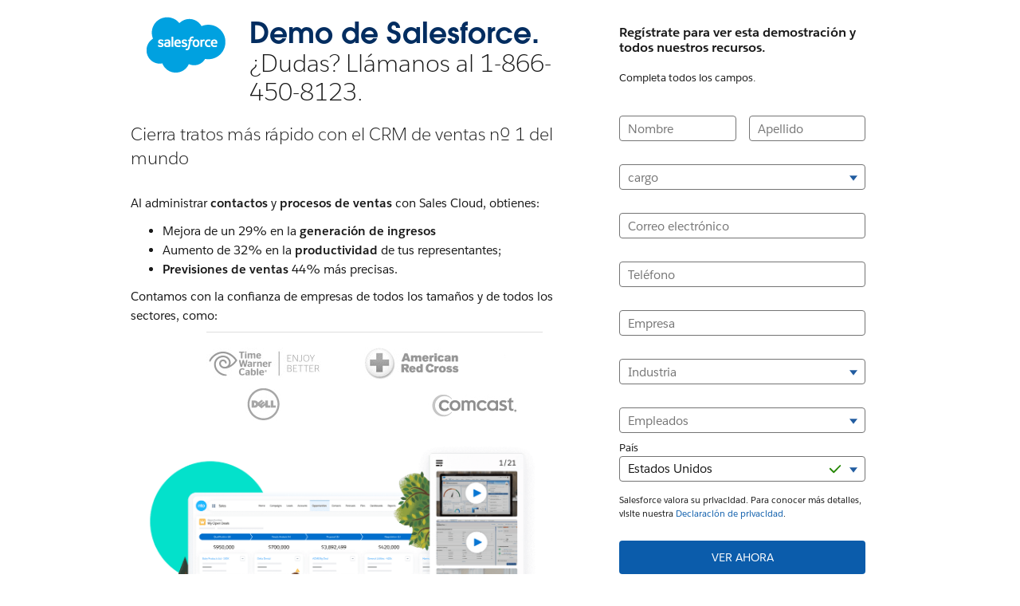

--- FILE ---
content_type: text/html
request_url: https://www.salesforce.com/mx/form/demo/crm-sales-demos/?d=70130000000Ytn6&videoId=P7sFzzn1kbQ&bc=WA
body_size: 17213
content:
<!DOCTYPE html>

<!--[if IE 8 ]><html lang="es" class="ie ie8 oldie desktop no-touch" xmlns="http://www.w3.org/1999...>
<!--[if IE 9 ]><html lang="es" class="ie ie9 desktop no-touch" xmlns="http://www.w3.org/1999...>
<!--[if (gt IE 9)|!(IE)]><!--><html lang="es"><!--<![endif]-->
	

	<head>

<meta http-equiv="content-type" content="text/html; charset=UTF-8"/>

<meta http-equiv="X-UA-Compatible" content="IE=11; IE=10; IE=9; IE=8; IE=7; IE=EDGE"/>





    <script type="text/javascript" src="https://static.cloud.coveo.com/coveo.analytics.js/2/coveoua.js"></script>
    <script>
    coveoua("init", "xx24e65ef6-c6f0-4a55-b6b9-e7fd84967788");
    coveoua("send", "view", {
            contentIdKey: "@clickableuri",
            contentIdValue: window.location.href
    });
    </script>


<link rel="icon" type="image/x-icon" href="https://www.salesforce.com/etc/designs/sfdc-www/es_mx/favicon.ico"/>
<link rel="shortcut icon" type="image/x-icon" href="https://www.salesforce.com/etc/designs/sfdc-www/es_mx/favicon.ico"/>


<link rel="preconnect" href="//www.salesforce.com"/>
<link rel="preconnect" href="https://a.sfdcstatic.com"/>
<link rel="preconnect" href="https://api.company-target.com"/>
<link rel="preconnect" href="https://fonts.googleapis.com"/>
<link rel="preconnect" href="https://service.force.com"/>
<link rel="preconnect" href="https://geolocation.onetrust.com"/>
<link rel="preconnect" href="https://cdn.krxd.net"/>
<link rel="preconnect" href="https://www.googletagmanager.com"/>
<link rel="preconnect" href="https://org62.my.salesforce.com"/>
<link rel="preconnect" href="https://www.google-analytics.com"/>
<link rel="preconnect" href="https://dpm.demdex.net"/>
<link rel="preconnect" href="https://cdn.evgnet.com"/>
<link rel="preconnect" href="https://salesforce.us-1.evergage.com"/>

<script type="text/javascript" id="akamaiRootBlock">
    window['akamaiRoot'] = '//www.salesforce.com';
</script>



<title>Sales Cloud: Vídeo de Demostración | Salesforce</title>




	<link rel="preload" as="font" href="//www.salesforce.com/etc/clientlibs/sfdc-aem-master/clientlibs_base/fonts/SalesforceSans-Regular.woff2" type="font/woff2" crossorigin="anonymous"/>
	<link rel="preload" as="font" href="//www.salesforce.com/etc/clientlibs/sfdc-aem-master/clientlibs_base/fonts/SalesforceSans-Bold.woff2" type="font/woff2" crossorigin="anonymous"/>
	<link rel="preload" as="font" href="//www.salesforce.com/etc/clientlibs/sfdc-aem-master/clientlibs_base/fonts/SalesforceSans-Light.woff2" type="font/woff2" crossorigin="anonymous"/>
	<link rel="preload" as="font" href="//www.salesforce.com/etc/clientlibs/sfdc-aem-master/clientlibs_base/fonts/salesforce-icons.woff2" type="font/woff2" crossorigin="anonymous"/>

<meta http-equiv="Content-Language" content="es_mx"/>
<meta content="width=device-width, initial-scale=1.0" name="viewport"/>
<meta name="keywords"/>
<meta name="description" content="Descubre el CRM, la herramienta de Salesforce que te ayuda a administrar contactos y procesos de ventas. ¡Entra y conoce el CRM de ventas nº 1 del mundo!
"/>

<meta property="og:title" content="Sales Cloud: Vídeo de Demostración | Salesforce"/>
<meta property="og:description" content="Descubre el CRM, la herramienta de Salesforce que te ayuda a administrar contactos y procesos de ventas. ¡Entra y conoce el CRM de ventas nº 1 del mundo!
"/>
<meta property="og:image" content="https://www.salesforce.com/etc/designs/blogsRedesign/images/default.jpg"/>
<meta property="og:site_name" content="Salesforce"/>
<meta property="og:url" content="https://www.salesforce.com/mx/form/demo/crm-sales-demos/"/>
<meta property="og:type" content="website"/>
<meta property="og:locale" content="es_mx"/>
<meta property="fb:admins"/>
<meta property="fb:app_id" content="149533758430156"/>
<link rel="canonical" href="https://www.salesforce.com/mx/form/demo/crm-sales-demos/"/>
<meta property="twitter:domain" content="www.salesforce.com"/>
<meta property="twitter:card" content="summary"/>
<meta property="twitter:url" content="https://www.salesforce.com/mx/form/demo/crm-sales-demos/"/>
<meta property="twitter:site" content="@salesforce"/>




  <meta name="robots" content="noindex, nofollow"/>







	
	<link rel="preload" href="//www.salesforce.com/etc.bundles/sfdc-www/bundles/all.bundle.547c00e6bc622e9b6062.css" as="style"/>


	<link rel="preload" href="//www.salesforce.com/etc.bundles/sfdc-www/bundles/vendors~scriptloader.bundle.fe31b4d7e42a39e19215.js" as="script"/><link rel="preload" href="//www.salesforce.com/etc.bundles/sfdc-www/bundles/scriptloader.bundle.fe31b4d7e42a39e19215.js" as="script"/><link rel="preload" href="//www.salesforce.com/etc.bundles/sfdc-www/bundles/vendors~utils~webpack-script-manifest-SfdcWwwBaseCnc-js~webpack-script-manifest-commonlyUsed-js~webp~72b17f21.bundle.fe31b4d7e42a39e19215.js" as="script"/><link rel="preload" href="//www.salesforce.com/etc.bundles/sfdc-www/bundles/vendors~utils~webpack-script-manifest-SfdcWwwBaseCnc-js~webpack-script-manifest-commonlyUsed-js~webp~8dbeef75.bundle.fe31b4d7e42a39e19215.js" as="script"/><link rel="preload" href="//www.salesforce.com/etc.bundles/sfdc-www/bundles/utils.bundle.fe31b4d7e42a39e19215.js" as="script"/>



<script type="application/ld+json">
{"@context":"https://schema.org","@type":"WebSite","name":"Salesforce","url":"https://www.salesforce.com","keywords":[]}
</script>









    
<script src="//www.salesforce.com/etc/clientlibs/sfdc-aem-master/sfdc_jquery.min.js"></script>





    
        
            <!-- Optimizely Web fetches the snippet js file from this end point while Optimizely Edge fetches a tracker.js file from this endpoint-->
            <link rel="preconnect" href="https://cdn.optimizely.com"/>
        
        <!--The below domain is used to download a file that contains salesforce other product domains where cookies need to be shared  -->
        <link rel="preconnect" href="https://a10681260716.cdn.optimizely.com"/>
    





    <script src="https://a.sfdcstatic.com/digital/one-trust/core/stable/scripttemplates/otSDKStub.js" type="text/javascript" charset="UTF-8" data-domain-script="8e783e8c-0ad0-475d-8fca-4a03afa0a02a" crossorigin></script>
    <script>
        <!-- /* OneTrust callback */ -->
        function OptanonWrapper() {

            function getCookie(name) {
                var value = "; " + document.cookie;
                var parts = value.split("; " + name + "=");
                if (parts.length == 2) {
                    return parts.pop().split(";").shift();
                }
            }

            function removeElement(element) {
                if (!getCookie('OptanonAlertBoxClosed') && element) {
                    element.style.display = "none";
                }
            }

            <!-- /* enable footer link */ -->
            var footerLinkToggle = document.querySelector(".page-footer_link .optanon-toggle-display");
            if (footerLinkToggle) {
                footerLinkToggle.addEventListener("click", Optanon.ToggleInfoDisplay, false);
                footerLinkToggle.addEventListener("keydown", function(e){
                    if (e.keyCode === 13) {
                        Optanon.ToggleInfoDisplay()
                    }
                }, false);
            }

            //Check if user's cookies are enabled, if not remove One Trust from page
            var cookies = ("cookie" in document && (document.cookie.length > 0 || (document.cookie = "test").indexOf.call(document.cookie, "test") > -1));
            if (!cookies) {
                var box = document.querySelector('#onetrust-consent-sdk');
                box.remove();
                return;
            }

            try {
                //Check if current page is Privacy page, if so do not display One Trust modal
                if(digitalData) {
                    if(digitalData.page.pagename.indexOf(":company:privacy") > -1){
                        var el = document.querySelector("#onetrust-consent-sdk");
                        removeElement(el);
                    }
                }
                <!-- /* reinitialize active groups after user updates consent */ -->
                if (SfdcWwwBase.gdpr) {
                    SfdcWwwBase.gdpr.init();
                }
            }catch(err){
                console.error(err.message)
            }
        }
    </script>





    
<script src="//www.salesforce.com/etc/clientlibs/granite/lodash/modern.min.js"></script>
<script src="//www.salesforce.com/etc/clientlibs/sfdc-aem-master/clientlibs_analytics_top.min.js"></script>




<!-- Google Tag Manager -->

<script>(function(w,d,s,l,i){w[l]=w[l]||[];w[l].push({'gtm.start':
        new Date().getTime(),event:'gtm.js'});var f=d.getElementsByTagName(s)[0],
    j=d.createElement(s),dl=l!='dataLayer'?'&l='+l:'';j.async=true;j.src=
    'https://www.googletagmanager.com/gtm.js?id='+i+dl;f.parentNode.insertBefore(j,f);
})(window,document,'script','dataLayer', (function(){
    var gtmContainerID = "GTM-WRXS6TH";
    var searchString = window.location.search || "";
    if (searchString.indexOf("gtmTest=") > -1) {
        if (searchString.indexOf("gtmTest=baseline") > -1) {
            gtmContainerID = "GTM-NRZ2K87";
        } else if (searchString.indexOf("gtmTest=test") > -1) {
            gtmContainerID = "GTM-5P8WRDB";
        }
    }
    return gtmContainerID;
})());</script>


<!-- End Google Tag Manager -->




<!-- HTML5 shim and Respond.js IE8 support of HTML5 elements and media queries -->
<!--[if lt IE 9]>
<script src="https://oss.maxcdn.com/libs/html5shiv/3.7.0/html5shiv.js"></script>
<![endif]-->











<!-- <meta data-sly-call="" data-sly-unwrap/> -->





    <link rel="stylesheet" href="//www.salesforce.com/etc.bundles/sfdc-www/bundles/all.bundle.547c00e6bc622e9b6062.css" type="text/css"/>


    
    
        <link rel="stylesheet" type="text/css" href="//www.salesforce.com/etc.bundles/sfdc-www/bundles/webpack-style-manifest-formContainerV2-js.bundle.fe31b4d7e42a39e19215.css"/>
    



<script type="text/javascript">
    var SfdcWwwBase = SfdcWwwBase || {};
    SfdcWwwBase.linkedDataParameters = {
      organizationSchema : "[\n{\n  \x22@context\x22:\x22https:\/\/schema.org\x22,\n  \x22@type\x22:\x22WebSite\x22,\n  \x22name\x22:\x22Salesforce\x22,\n  \x22url\x22:\x22https:\/\/www.salesforce.com\/mx\/\x22\n}\n]",
      uninheritableSchema : ""
    };
</script>
<meta class="hidden" data-load-libs="linkedData"/>


<div>
    
</div>








    
    
        
        <span class="optScriptUrl" data-src="https://cdn.optimizely.com/js/11818240518.js"></span>

        <script>
            SfdcWwwBase = SfdcWwwBase || [];
            SfdcWwwBase.gdpr = SfdcWwwBase.gdpr || [];

            $.when(SfdcWwwBase.gdpr.hasAdvertising).done(function(){

              if (SfdcWwwBase.gdpr.isAdvertisingActive()) {
                window.optimizely = window.optimizely || [];
                window.optimizely.push({ type : 'holdEvents'});
                window.addEventListener('load', function() {
                    window.optimizely.push({ type : 'sendEvents'});
                });

                var scriptSrc = document.querySelector('.optScriptUrl').dataset.src;
                var scriptDefer = document.querySelector('.optScriptUrl').dataset.defer || false;
                var script = document.createElement('script');
                script.setAttribute('src', scriptSrc);
                if (scriptDefer) {
                    script.setAttribute('defer', true);
                }
                document.head.appendChild(script);
              }
            });
        </script>

        
        <meta name="dynamic-load-optimizely" data-load-libs-asap="optimizely"/>
    





    
<script src="//www.salesforce.com/etc/clientlibs/sfdc-aem-master/clientlibs_www_tags.min.js"></script>




<script type="module">

    import { getTbidUserInfo, getGacId, isGdprFunctional, isGdprAdvertising } from 'https://a.sfdcstatic.com/digital/@sfdc-www/clientlibs-web-components/v1-stable/identity.js';

    window.getTbidUserInfo = await getTbidUserInfo;
    window.getGacId = await getGacId;
    window.isGdprFunctional = await isGdprFunctional;
    window.isGdprAdvertising = await isGdprAdvertising;

  </script>





<!-- W-11808131 MC Tracking Code - Careers page -Adding scripts in header and footer -->


<script>(window.BOOMR_mq=window.BOOMR_mq||[]).push(["addVar",{"rua.upush":"false","rua.cpush":"false","rua.upre":"false","rua.cpre":"false","rua.uprl":"false","rua.cprl":"false","rua.cprf":"false","rua.trans":"SJ-db0b0d8a-91ab-4223-bec5-fe8c097cd009","rua.cook":"false","rua.ims":"false","rua.ufprl":"false","rua.cfprl":"false","rua.isuxp":"false","rua.texp":"norulematch","rua.ceh":"false","rua.ueh":"false","rua.ieh.st":"0"}]);</script>
                              <script>!function(e){var n="https://s.go-mpulse.net/boomerang/";if("False"=="True")e.BOOMR_config=e.BOOMR_config||{},e.BOOMR_config.PageParams=e.BOOMR_config.PageParams||{},e.BOOMR_config.PageParams.pci=!0,n="https://s2.go-mpulse.net/boomerang/";if(window.BOOMR_API_key="NCPYV-VGJPP-N4J93-8HN3B-8B6S3",function(){function e(){if(!o){var e=document.createElement("script");e.id="boomr-scr-as",e.src=window.BOOMR.url,e.async=!0,i.parentNode.appendChild(e),o=!0}}function t(e){o=!0;var n,t,a,r,d=document,O=window;if(window.BOOMR.snippetMethod=e?"if":"i",t=function(e,n){var t=d.createElement("script");t.id=n||"boomr-if-as",t.src=window.BOOMR.url,BOOMR_lstart=(new Date).getTime(),e=e||d.body,e.appendChild(t)},!window.addEventListener&&window.attachEvent&&navigator.userAgent.match(/MSIE [67]\./))return window.BOOMR.snippetMethod="s",void t(i.parentNode,"boomr-async");a=document.createElement("IFRAME"),a.src="about:blank",a.title="",a.role="presentation",a.loading="eager",r=(a.frameElement||a).style,r.width=0,r.height=0,r.border=0,r.display="none",i.parentNode.appendChild(a);try{O=a.contentWindow,d=O.document.open()}catch(_){n=document.domain,a.src="javascript:var d=document.open();d.domain='"+n+"';void(0);",O=a.contentWindow,d=O.document.open()}if(n)d._boomrl=function(){this.domain=n,t()},d.write("<bo"+"dy onload='document._boomrl();'>");else if(O._boomrl=function(){t()},O.addEventListener)O.addEventListener("load",O._boomrl,!1);else if(O.attachEvent)O.attachEvent("onload",O._boomrl);d.close()}function a(e){window.BOOMR_onload=e&&e.timeStamp||(new Date).getTime()}if(!window.BOOMR||!window.BOOMR.version&&!window.BOOMR.snippetExecuted){window.BOOMR=window.BOOMR||{},window.BOOMR.snippetStart=(new Date).getTime(),window.BOOMR.snippetExecuted=!0,window.BOOMR.snippetVersion=12,window.BOOMR.url=n+"NCPYV-VGJPP-N4J93-8HN3B-8B6S3";var i=document.currentScript||document.getElementsByTagName("script")[0],o=!1,r=document.createElement("link");if(r.relList&&"function"==typeof r.relList.supports&&r.relList.supports("preload")&&"as"in r)window.BOOMR.snippetMethod="p",r.href=window.BOOMR.url,r.rel="preload",r.as="script",r.addEventListener("load",e),r.addEventListener("error",function(){t(!0)}),setTimeout(function(){if(!o)t(!0)},3e3),BOOMR_lstart=(new Date).getTime(),i.parentNode.appendChild(r);else t(!1);if(window.addEventListener)window.addEventListener("load",a,!1);else if(window.attachEvent)window.attachEvent("onload",a)}}(),"".length>0)if(e&&"performance"in e&&e.performance&&"function"==typeof e.performance.setResourceTimingBufferSize)e.performance.setResourceTimingBufferSize();!function(){if(BOOMR=e.BOOMR||{},BOOMR.plugins=BOOMR.plugins||{},!BOOMR.plugins.AK){var n="false"=="true"?1:0,t="",a="amlly2ixij7za2lvnzgq-f-dbea43770-clientnsv4-s.akamaihd.net",i="false"=="true"?2:1,o={"ak.v":"39","ak.cp":"1073024","ak.ai":parseInt("638429",10),"ak.ol":"0","ak.cr":8,"ak.ipv":4,"ak.proto":"h2","ak.rid":"4de75c7","ak.r":42223,"ak.a2":n,"ak.m":"dsca","ak.n":"essl","ak.bpcip":"3.22.188.0","ak.cport":58836,"ak.gh":"23.66.124.140","ak.quicv":"","ak.tlsv":"tls1.3","ak.0rtt":"","ak.0rtt.ed":"","ak.csrc":"-","ak.acc":"","ak.t":"1769303629","ak.ak":"hOBiQwZUYzCg5VSAfCLimQ==+Dp6WXChDnE6Eto7ff9fypF28EsO6irkxl7xShHNuf3U9TQM91SaFkeTuaNvzDIUEjm3gvmYlc4w1bxrd18e3V8NSTok0cSKU6ZY73Ou/xzs55LN/3hQoF25wA60lRXGd93JezzB79eB5IJ5NITURVbPTWMKGCn/0lK+DvQGVKh2m/ZQk+ZbMvErZHStdqYDrnSXfeCHgjlxShQDWVwWcRpkK8SxB1dg8BCemY8v9hsci6LmzyzOe/S4UMO0hwGKAvEjhA2m6dB2gIurTtQfH6Ap/Elxo4r7ajkXNwvPW9zgh/ctIsmQkl/eqytJ4paEpIBiyCyhw7BiSosOTnhtzTA1YgUL16XAuNtuGegc8sN7+mY2pwz6kGqoAMXV9WQ3n31nAoptrof5xbs1Goe/G+0ani/WSqhabqe+auRh+/8=","ak.pv":"865","ak.dpoabenc":"","ak.tf":i};if(""!==t)o["ak.ruds"]=t;var r={i:!1,av:function(n){var t="http.initiator";if(n&&(!n[t]||"spa_hard"===n[t]))o["ak.feo"]=void 0!==e.aFeoApplied?1:0,BOOMR.addVar(o)},rv:function(){var e=["ak.bpcip","ak.cport","ak.cr","ak.csrc","ak.gh","ak.ipv","ak.m","ak.n","ak.ol","ak.proto","ak.quicv","ak.tlsv","ak.0rtt","ak.0rtt.ed","ak.r","ak.acc","ak.t","ak.tf"];BOOMR.removeVar(e)}};BOOMR.plugins.AK={akVars:o,akDNSPreFetchDomain:a,init:function(){if(!r.i){var e=BOOMR.subscribe;e("before_beacon",r.av,null,null),e("onbeacon",r.rv,null,null),r.i=!0}return this},is_complete:function(){return!0}}}}()}(window);</script></head>

	

 
 

  
    
      
    

    
  


<body class="   cxt-has-fixed-nav">
    <!-- call separate file to include any javascript / css needed right at the top of body-->
    

<!-- Google Tag Manager (noscript) -->

<noscript>
    <iframe src="https://www.googletagmanager.com/ns.html?id=GTM-WRXS6TH" title="Intentionally Blank" aria-hidden="true" height="0" width="0" style="display:none;visibility:hidden"></iframe>
</noscript>


<!-- End Google Tag Manager (noscript) -->




<div aria-hidden="true"><script src="//www.salesforce.com/etc.clientlibs/foundation/clientlibs/shared.min.js"></script>
<script src="//www.salesforce.com/etc.clientlibs/cq/personalization/clientlib/underscore.min.js"></script>
<script src="//www.salesforce.com/etc.clientlibs/cq/personalization/clientlib/personalization/kernel.min.js"></script>

<style>
.content-container .target:first-child {
    min-height: 700px;
}
</style>
<script type="text/javascript">
    $CQ(function() {
        
    

    if (window.CQ_Analytics && CQ_Analytics.SegmentMgr) {
	CQ_Analytics.SegmentMgr.areSegmentsLoaded = true;
	CQ_Analytics.SegmentMgr.fireEvent('segmentsload');
}


    if ( CQ_Analytics && CQ_Analytics.CampaignMgr ) {
        var campaigns = [];
        CQ_Analytics.CampaignMgr.addInitProperty('campaigns', campaigns);
        CQ_Analytics.CampaignMgr.init();
    }
    

CQ_Analytics.SFDCSegmentUtils.init();
CQ_Analytics.kruxStore.init();


CQ_Analytics.SFDCSegmentUtils.init();
CQ_Analytics.DemandbaseStore.init();


    if( CQ_Analytics && CQ_Analytics.PageDataMgr) {
    CQ_Analytics.PageDataMgr.loadInitProperties({
  "hits": 0,
  "title": "Sales Cloud: Vídeo de Demostración | Salesforce",
  "path": "/content/www/es_mx/home/form/demo/crm-sales-demos",
  "navTitle": "Sales Cloud: Vídeo de Demonstración",
  "tags": "",
  "description": "Descubre el CRM, la herramienta de Salesforce que te ayuda a administrar contactos y procesos de ventas. ¡Entra y conoce el CRM de ventas nº 1 del mundo!\n",
  "sitesection": "es_mx",
  "subsection": "home",
  "random": "0.67"
}, true);
}



        CQ_Analytics.Utils.isOptimizedCC = true;
        CQ_Analytics.ClientContextMgr.PATH = "\/etc\/clientcontext\/sfdc\u002Dwww";
        CQ_Analytics.ClientContextMgr.loadConfig({"initializationEventTimer": 10}, true);

        
    });
</script>
</div>


<div aria-hidden="true"></div>


    
<a class="screen-reader-text" href="#main"><div class="container">Acceder directamente al contenido</div></a>
<header class="container-fluid header-container" role="banner">
    
    <div class="page-message-alert-replace"></div>
    
    <div><div class="section"><div class="new"></div>
</div><div class="iparys_inherited"><div class="iparsys parsys"></div>
</div>
</div>
    
    

</header>


    


<div class="container-fluid content-container" role="main" id="main">
    <div class="columnContainer parbase section"><div data-target-init-function="columnContainer.targetInit" class="     columns-wrapper bg-left-center bg-cover    column-container-component">
    <div class="bg-snow  bg-opacity" aria-hidden="true">&nbsp;
    </div>
    <div class="visible-lg" aria-hidden="true">
        <div class="columns-wrapper column-container-image lazy bg-left-center bg-cover" data-src="//www.salesforce.com/content/dam/web/pt_br/www/images/forms/form-full-bleed-bg-generic-latam.jpg">
        </div>
    </div>
    <div class="visible-md" aria-hidden="true">
        <div class="columns-wrapper column-container-image lazy bg-left-center bg-cover" data-src="//www.salesforce.com/content/dam/web/pt_br/www/images/forms/form-full-bleed-bg-generic-latam.jpg">
        </div>
    </div>
    <div class="visible-sm" aria-hidden="true">
        <div class="columns-wrapper column-container-image lazy bg-left-center bg-cover" data-src="//www.salesforce.com/content/dam/web/pt_br/www/images/forms/form-full-bleed-bg-generic-latam.jpg">
        </div>
    </div>
    <div class="visible-xs" aria-hidden="true">
        <div class="columns-wrapper column-container-image lazy bg-left-center bg-cover" data-src="//www.salesforce.com/content/dam/web/pt_br/www/images/forms/form-full-bleed-bg-generic-latam.jpg">
        </div>
    </div>
    
    
    <div class="container">
        
        
        
        
        <div class="row columns-wrapper
            " style="
            500">
            <div class="col  text-left col-xs-12 col-sm-12 col-md-12 col-lg-1">
</div>
            
        
            <div class="col  text-left col-xs-12 col-sm-12 col-md-12 col-lg-10"><div class="columnContainer parbase section"><div data-target-init-function="columnContainer.targetInit" class="     columns-wrapper  container-fluid   column-container-component" style="margin-top:0px;margin-bottom:0px;">
    <div class="bg-default  bg-opacity" aria-hidden="true">&nbsp;
    </div>
    
    
    
    
    
    
    
        
        
        
        
        <div class="row columns-wrapper
            " style="
            500">
            <div class="col  text-left col-xs-12 col-sm-6-ten col-md-6-ten col-lg-6-ten"><div class="columnContainer parbase section"><div data-target-init-function="columnContainer.targetInit" class="     columns-wrapper  container-fluid  margin-20-top-lg margin-20-bottom-lg column-container-component" data-qe="form-page-header">
    <div class="bg-default  bg-opacity" aria-hidden="true">&nbsp;
    </div>
    
    
    
    
    
    
    
        
        
        
        
        <div class="row columns-wrapper
            " style="
            500">
            <div class="col  text-left  col-sm-3 col-md-3 col-lg-3"><div class="imageComponent parbase section">
    <a href="/mx/" class="
               
                image-link" title="Salesforce Homepage">
        
        
        
            <img class="lazy hidden-xs hidden-sm  img-responsive  margin-20-bottom-lg margin-20-left-lg margin-0-left-sm       " alt="Salesforce Logo" src="//www.salesforce.com/etc/clientlibs/sfdc-aem-master/clientlibs_base/imgs/spacer.gif" data-src="//www.salesforce.com/content/dam/web/en_us/www/images/form/salesforce-logo-cloud.png"/>
            <img class="lazy hidden-md hidden-lg img-responsive  margin-20-bottom-lg margin-20-left-lg margin-0-left-sm   " alt="Salesforce Logo" src="//www.salesforce.com/etc/clientlibs/sfdc-aem-master/clientlibs_base/imgs/spacer.gif" data-src="//www.salesforce.com/content/dam/sfdc-docs/www/logos/salesforce-cloud-logo-sm.png"/>
            
        
        
        
    </a>
    


</div>

</div>
            
        
            <div class="col  text-left  col-sm-9 col-md-9 col-lg-9"><div class="headingComponent parbase section">


    <h1 id="demo-de-salesforce" class="
        avantgarde-lgr
        text-stratus
        text-left
        avant-garde-demi
        
        
        
        col-sm-12
        col-md-12
        col-lg-12
        
        " style="; " data-qe="form-headingcomponent">
        
        
            
            
                
            
            
            
            <span class="
            header-text
            
            
            ">
                
                    Demo de Salesforce. 
                
                
                
                
            </span>
            
            
        
    </h1>



</div>
<div class="headingComponent parbase section">


    <h2 id="dudas-llamanos-al-1-866-450-8123" class="
        h3lg
        text-night
        text-left
        salesforce-sans-light
        
        
        
        
        
        
        
        " style="; ">
        
        
            
            
                
            
            
            
            <span class="
            header-text
            
            
            ">
                
                    ¿Dudas? Llámanos al 1-866-450-8123. 
                
                
                
                
            </span>
            
            
        
    </h2>



</div>

</div>
            
        </div>
        
        <div class="row">
            
        </div>
    
</div>
</div>
<div class="columnContainer parbase section"><div data-target-init-function="columnContainer.targetInit" class="    hidden-xs columns-wrapper  container-fluid   column-container-component" data-qe="form-page-content">
    <div class="bg-default  bg-opacity" aria-hidden="true">&nbsp;
    </div>
    
    
    
    
    
    
    
        
        
        
        
        <div class="row columns-wrapper
            " style="
            500">
            <div class="col  text-left col-xs-12 col-sm-12 col-md-12 col-lg-12"><div class="headingComponent parbase section">


    <h2 id="cierra-tratos-mas-rapido-con-el-crm-de-ventas-n-1-del-mundo" class="
        h3
        text-night
        text-left
        salesforce-sans-light
        
        
        
        
        
        
        
        " style="; ">
        
        
            
            
                
            
            
            
            <span class="
            header-text
            
            
            ">
                
                    Cierra tratos más rápido con el CRM de ventas nº 1 del mundo 
                
                
                
                
            </span>
            
            
        
    </h2>



</div>
<div class="bodyCopyComponent parbase section"><div class="margin-30-top-lg  text-size-default line-height-default        ">
	<p>Al administrar <b>contactos</b> y <b>procesos de ventas</b> con Sales Cloud, obtienes:</p>
<ul>
<li>Mejora de un 29%<b> </b>en la <b>generación de ingresos</b></li>
<li>Aumento de 32% en la <b>productividad </b>de tus representantes;</li>
<li><b>Previsiones de ventas</b> 44% más precisas.</li>
</ul>
<p>Contamos con la confianza de empresas de todos los tamaños y de todos los sectores, como:</p>

</div>

</div>
<div class="bodyCopyComponent parbase section"><div class="margin--10-top-lg margin-0-bottom-lg margin-50-left-lg  text-size-default line-height-default        " data-qe="form-bodycopycomponent">
	<div class="migrated-clob-v2"><div class="grid-cell grid-60 cell-first width-100-max-scr2"><div class="cell-content top-20-min-scr3"><div class="grid-row"><div class="grid-row"><div class="grid-100 min-scr3" style="text-align: center;"><img src="https://a.sfdcstatic.com/content/dam/www/ocms/common/assets/images/form/form-customer-logos-431x132.png" class="flex"/></div>
</div>
</div>
</div>
</div>
</div>

</div>

</div>
<div class="imageComponent parbase section">
    <div class="
               
                image-link">
        
        
        
        
            <img class="lazy hidden-xs hidden-sm  img-responsive         " alt="" src="//www.salesforce.com/etc/clientlibs/sfdc-aem-master/clientlibs_base/imgs/spacer.gif" data-src="//www.salesforce.com/content/dam/web/en_us/www/images/form/demo/form-sales-demo.png"/>
            <img class="lazy hidden-md hidden-lg img-responsive     " alt="" src="//www.salesforce.com/etc/clientlibs/sfdc-aem-master/clientlibs_base/imgs/spacer.gif" data-src="//www.salesforce.com/content/dam/web/en_us/www/images/form/demo/form-sales-demo.png"/>
                    
        
    </div>
    


</div>

</div>
            
        </div>
        
        <div class="row">
            
        </div>
    
</div>
</div>

</div>
            
        
            <div class="col  text-left col-xs-12 col-sm-4-ten col-md-4-ten col-lg-4-ten"><div class="columnContainer parbase section"><div data-target-init-function="columnContainer.targetInit" class="     columns-wrapper  container-fluid   column-container-component" data-qe="form-container">
    <div class="bg-snow  bg-opacity" aria-hidden="true">&nbsp;
    </div>
    
    
    
    
    
    
    
        
        
        
        
        <div class="row columns-wrapper
            " style="
            500">
            <div class="col  text-left col-xs-12 col-sm-12 col-md-12 col-lg-12"><div class="formContainerV2 parbase section"><div class="form-container-v2 sfdc-form-day sfdc-form-closed sfdc-form-small bg-default ">

  
  
  <div class="form-header-wrap">
    
    <div class="headingComponent parbase section">


    <h4 id="registrate-para-ver-esta-demostracion-y-todos-nuestros-recursos" class="
        h4gn
        text-night
        text-left
        salesforce-sans-bold
        
        
        col-xs-12
        col-sm-12
        col-md-12
        col-lg-12
        margin-10-bottom-lg margin-0-bottom-xs
        " style="; " data-qe="form-header">
        
        
            
            
                
            
            
            
            <span class="
            header-text
            
            
            ">
                
                    Regístrate para ver esta demostración y todos nuestros recursos. 
                
                
                
                
            </span>
            
            
        
    </h4>



</div>
<div class="bodyCopyComponent parbase section"><div class="margin-10-bottom-lg  text-size-large-footnote line-height-default        " data-qe="form-sub-header">
	Completa todos los campos.
</div>

</div>


    <!--*/ Form header for dynamic event forms */-->
    
  </div>
  
  
  
  
  

   
  

  
  
  
  
  <!--*/ this is an override to ensure DB fields are never hidden if 'hide prefilled fields' is set to false */-->
  
  
  
  


    
  
  
    <form name="reg_form" method="post" action="/mx/form/conf/crm-sales-indexpage-demo-all/" class="form-builder-form   sfdc-form-adaptive-label    " data-sfdc-form="dynamic:true,signup:false,event:false,paginated:false,formType:lead,cookieRead:true,cookieWrite:true,closeTimeout:-1,minHeight:,disableDB:false,locale:es_mx,submitEvent:">
  

  
  
  
  <input type="hidden" name="skipForm" value="true"/>

  
  

  
  <input type="hidden" data-skip-form name="mcloudFormName" value="DemoNoOptinSRFirstResponder"/>

  
  <input type="hidden" data-skip-form name="conf_page" value="/mx/form/conf/crm-sales-indexpage-demo-all/"/>

  <input type="hidden" data-skip-form name="FormCampaignId" value="7013y000002EEjJAAW"/>
  <input type="hidden" data-skip-form name="Lead.Primary_Product_Interest__c" value="Sales"/>
  
  <input type="hidden" data-skip-form name="tab_campaign_id"/>
  <input type="hidden" data-skip-form name="formCategory"/>
  
  <input type="hidden" data-skip-form name="DriverCampaignId" value="70130000000sUVq"/>

  
  
  
  

  
  <input class="sr-hidden" type="text" name="Region__c" autocomplete="off" tabindex="-1" aria-hidden="true"/>
  <input class="sr-hidden" type="checkbox" name="validForm" autocomplete="off" tabindex="-1" aria-hidden="true"/>

  
  

  
  
    <input type="hidden" data-skip-form name="nurture"/>
  
    <input type="hidden" data-skip-form name="chapter"/>
  
    <input type="hidden" data-skip-form name="ProductInterest" value="Sales"/>
  
    <input type="hidden" data-skip-form name="videoId" value="2x5_7PWz5Yc"/>
  
    <input type="hidden" data-skip-form name="playlistId"/>
  
    <input type="hidden" data-skip-form name="player"/>
  



    
    <div class="fields-container section">
<div class="fields-wrapper clearfix">
    <div class="field-container-50"><div class="firstName textFieldInput section">

<div class="field  ">

  

  <input id="UserFirstName" type="text" name="UserFirstName" aria-required="true" required="true"/>

  <label for="UserFirstName" class="placeholder">
    Nombre
  </label>

  

  
    <span class="error-msg">Introduzca su nombre</span>
  
</div>

</div>

</div>

    <div class="field-container-50"><div class="lastName textFieldInput section">

<div class="field  ">

  

  <input id="UserLastName" type="text" name="UserLastName" aria-required="true" required="true"/>

  <label for="UserLastName" class="placeholder">
    Apellido
  </label>

  

  
    <span class="error-msg">Introduzca su apellido</span>
  
</div>

</div>

</div>
</div>



</div>
<div class="selectFieldInput section">

    
    <div class="field  ">
  
            <select id="UserTitle" name="UserTitle" aria-required="true" required="true">
                <option disabled label="Cargo" selected value="">Cargo</option>
                
                    
                        <option value="Other">Otros</option>
                    
                
                    
                        <option value="C-Level">C-Level / Presidente</option>
                    
                
                    
                        <option value="Director">Director</option>
                    
                
                    
                        <option value="Manager">Gerente</option>
                    
                
                    
                        <option value="Coordinator">Coordinador / Supervisor</option>
                    
                
                    
                        <option value="Specialist">Especialista</option>
                    
                
                    
                        <option value="Analyst">Analista</option>
                    
                
                    
                        <option value="Intern">Pasante / Becario</option>
                    
                
                    
                        <option value="Job Seeker">Independiente / Freelancer</option>
                    
                
                    
                
                    
                        <option value="Student">Estudiante</option>
                    
                
                    
                        <option value="Teacher">Profesor</option>
                    
                
                    
                        <option value="Job Seeker">Buscando Empleo</option>
                    
                
                
            </select>
            <label for="UserTitle" class="placeholder">cargo</label>
            
        <span class="error-msg">Seleccione su cargo</span>
    </div>


</div>
<div class="emailInput textFieldInput section">

<div class="field  ">

  

  <input id="UserEmail" type="email" name="UserEmail" placeholder="email" aria-required="true" required="true" autocomplete="email"/>

  <label for="UserEmail" class="placeholder">
    Correo electrónico
  </label>

  

  
    <span class="error-msg">Introduzca una correo electrónico</span>
  
</div>

</div>
<div class="phoneInput textFieldInput section">

<div class="field  ">

  

  <input id="UserPhone" type="tel" name="UserPhone" aria-required="true" required="true"/>

  <label for="UserPhone" class="placeholder">
    Teléfono
  </label>

  

  
    <span class="error-msg">Introduzca un número de teléfono</span>
  
</div>

</div>
<div class="company textFieldInput section">

<div class="field  " data-db-field>

  

  <input id="CompanyName" type="text" name="CompanyName" aria-required="true" required="true"/>

  <label for="CompanyName" class="placeholder">
    Empresa
  </label>

  

  
    <span class="error-msg">Introduzca el nombre de su empresa</span>
  
</div>

</div>
<div class="industry selectFieldInput section">

    
    <div class="field  ">
  
            <select id="Lead.Industry" name="Lead.Industry" aria-required="true" required="true">
                <option disabled label="Industria" selected value="">Industria</option>
                
                    
                        <option value="Automotive">Automotriz</option>
                    
                
                    
                        <option value="Communications">Telecomunicaciones</option>
                    
                
                    
                        <option value="Financial Services">Servicios Financieros</option>
                    
                
                    
                        <option value="Health Care">Servicios de Salud</option>
                    
                
                    
                        <option value="Tech">Tecnología</option>
                    
                
                    
                        <option value="Higher_Ed">Educación</option>
                    
                
                    
                        <option value="Life Sciences">Farmacéuticos y Biotecnología</option>
                    
                
                    
                        <option value="Manufacturing">Manufactura Industrial</option>
                    
                
                    
                        <option value="Media">Medios de comunicación</option>
                    
                
                    
                        <option value="Nonprofit">ONG y Organizaciones Sin Ánimo de Lucro</option>
                    
                
                    
                        <option value="Public Sector">Gobierno / Sector Público</option>
                    
                
                    
                        <option value="Retail Consumer">Comercio y Bienes de Consumo</option>
                    
                
                    
                        <option value="Energy and Utilities">Comercio y Bienes de Consumo</option>
                    
                
                    
                        <option value="Other">Otro</option>
                    
                
                
            </select>
            <label for="Lead.Industry" class="placeholder">Industria</label>
            
        <span class="error-msg">Selecciona tu Industria</span>
    </div>


</div>
<div class="companyEmployees selectFieldInput section">

    
    <div class="field  " data-db-field>
  
            <select id="CompanyEmployees" name="CompanyEmployees" aria-required="true" required="true">
                <option disabled label="Empleados" selected value="">Empleados</option>
                
                    
                        <option value="35">1 - 50 empleados</option>
                    
                
                    
                        <option value="150">51 - 300 empleados</option>
                    
                
                    
                        <option value="600">301 - 1,000 empleados</option>
                    
                
                    
                        <option value="1500">1,001 - 2,000 empleados</option>
                    
                
                    
                        <option value="1500">2,001+ empleados</option>
                    
                
                
            </select>
            <label for="CompanyEmployees" class="placeholder">Empleados</label>
            
        <span class="error-msg">Seleccione el número de empleados</span>
    </div>


</div>
<div class="country-state-group section">
    <div class="cntry-wrap section">
        <div class="country_field selectFieldInput">

    
    <div class="field  ">
  
            <select id="CompanyCountry" name="CompanyCountry" aria-required="true" required="true">
                <option disabled label="País" selected value="">País</option>
                
                    
                        <option value="US">Estados Unidos</option>
                    
                
                    
                        <option value="AF">Afganistán</option>
                    
                
                    
                        <option value="AL">Albania</option>
                    
                
                    
                        <option value="DZ">Argelia</option>
                    
                
                    
                        <option value="AS">Samoa Americana</option>
                    
                
                    
                        <option value="AD">Andorra</option>
                    
                
                    
                        <option value="AO">Angola</option>
                    
                
                    
                        <option value="AI">Anguila</option>
                    
                
                    
                        <option value="AQ">Antártida</option>
                    
                
                    
                        <option value="AG">Antigua y Barbuda</option>
                    
                
                    
                        <option value="AR">Argentina</option>
                    
                
                    
                        <option value="AM">Armenia</option>
                    
                
                    
                        <option value="AW">Aruba</option>
                    
                
                    
                        <option value="AU">Australia</option>
                    
                
                    
                        <option value="AT">Austria</option>
                    
                
                    
                        <option value="AZ">Azerbaiyán</option>
                    
                
                    
                        <option value="BS">Las Bahamas</option>
                    
                
                    
                        <option value="BH">Bahréin</option>
                    
                
                    
                        <option value="BD">Bangladesh</option>
                    
                
                    
                        <option value="BB">Barbados</option>
                    
                
                    
                        <option value="BZ">Belice</option>
                    
                
                    
                        <option value="BE">Bélgica</option>
                    
                
                    
                        <option value="BJ">Benín</option>
                    
                
                    
                        <option value="BM">Bermuda</option>
                    
                
                    
                        <option value="BT">Bután</option>
                    
                
                    
                        <option value="BO">Bolivia</option>
                    
                
                    
                        <option value="BV">Isla Bouvet</option>
                    
                
                    
                        <option value="BA">Bosnia y Herzegovina</option>
                    
                
                    
                        <option value="BW">Botsuana</option>
                    
                
                    
                        <option value="BR">Brasil</option>
                    
                
                    
                        <option value="IO">Territorio Británico del Océano Índico</option>
                    
                
                    
                        <option value="BN">Brunéi</option>
                    
                
                    
                        <option value="BG">Bulgaria</option>
                    
                
                    
                        <option value="BF">Burkina Faso</option>
                    
                
                    
                        <option value="BI">Burundi</option>
                    
                
                    
                        <option value="KH">Camboya</option>
                    
                
                    
                        <option value="CM">Camerún</option>
                    
                
                    
                        <option value="CA">Canadá</option>
                    
                
                    
                        <option value="CV">Cabo Verde</option>
                    
                
                    
                        <option value="KY">Islas Caimán</option>
                    
                
                    
                        <option value="CF">República Centroafricana</option>
                    
                
                    
                        <option value="TD">Chad</option>
                    
                
                    
                        <option value="CL">Chile</option>
                    
                
                    
                        <option value="CN">China</option>
                    
                
                    
                        <option value="HK">Hong Kong</option>
                    
                
                    
                        <option value="MO">Macau</option>
                    
                
                    
                        <option value="CX">Isla Christmas</option>
                    
                
                    
                        <option value="CC">Islas Cocos (Keeling)</option>
                    
                
                    
                        <option value="CO">Colombia</option>
                    
                
                    
                        <option value="KM">Comoras</option>
                    
                
                    
                        <option value="CK">Islas Cook</option>
                    
                
                    
                        <option value="CR">Costa Rica</option>
                    
                
                    
                        <option value="CI">Costa de Marfil</option>
                    
                
                    
                        <option value="HR">Croacia (Hrvatska)</option>
                    
                
                    
                        <option value="CY">Chipre</option>
                    
                
                    
                        <option value="CZ">República Checa</option>
                    
                
                    
                        <option value="CD">República Democrática del Congo</option>
                    
                
                    
                        <option value="DK">Dinamarca</option>
                    
                
                    
                        <option value="DM">Dominica</option>
                    
                
                    
                        <option value="DO">República Dominicana</option>
                    
                
                    
                        <option value="DJ">Yibuti</option>
                    
                
                    
                        <option value="EC">Ecuador</option>
                    
                
                    
                        <option value="EG">Egipto</option>
                    
                
                    
                        <option value="SV">El Salvador</option>
                    
                
                    
                        <option value="GQ">Guinea Ecuatorial</option>
                    
                
                    
                        <option value="ER">Eritrea</option>
                    
                
                    
                        <option value="EE">Estonia</option>
                    
                
                    
                        <option value="ET">Etiopía</option>
                    
                
                    
                        <option value="FK">Islas Malvinas</option>
                    
                
                    
                        <option value="FO">Islas Feroe</option>
                    
                
                    
                        <option value="FJ">Islas Fiyi</option>
                    
                
                    
                        <option value="FI">Finlandia</option>
                    
                
                    
                        <option value="FR">Francia</option>
                    
                
                    
                        <option value="GF">Guayana Francesa</option>
                    
                
                    
                        <option value="PF">Polinesia Francesa</option>
                    
                
                    
                        <option value="TF">Territorios Australes Franceses</option>
                    
                
                    
                        <option value="MK">F.Y.R.O. Macedonia</option>
                    
                
                    
                        <option value="GA">Gabón</option>
                    
                
                    
                        <option value="GM">Gambia</option>
                    
                
                    
                        <option value="GE">Georgia</option>
                    
                
                    
                        <option value="DE">Alemania</option>
                    
                
                    
                        <option value="GH">Ghana</option>
                    
                
                    
                        <option value="GI">Gibraltar</option>
                    
                
                    
                        <option value="GR">Grecia</option>
                    
                
                    
                        <option value="GL">Groenlandia</option>
                    
                
                    
                        <option value="GD">Granada</option>
                    
                
                    
                        <option value="GP">Guadalupe</option>
                    
                
                    
                        <option value="GU">Guam</option>
                    
                
                    
                        <option value="GT">Guatemala</option>
                    
                
                    
                        <option value="GN">Guinea</option>
                    
                
                    
                        <option value="GW">Guinea-Bissau</option>
                    
                
                    
                        <option value="GY">Guyana</option>
                    
                
                    
                        <option value="HT">Haití</option>
                    
                
                    
                        <option value="HM">Islas Heard y McDonald</option>
                    
                
                    
                        <option value="HN">Honduras</option>
                    
                
                    
                        <option value="HU">Hungría</option>
                    
                
                    
                        <option value="IS">Islandia</option>
                    
                
                    
                        <option value="IN">India</option>
                    
                
                    
                        <option value="ID">Indonesia</option>
                    
                
                    
                        <option value="IE">Irlanda</option>
                    
                
                    
                        <option value="IL">Israel</option>
                    
                
                    
                        <option value="IT">Italia</option>
                    
                
                    
                        <option value="JM">Jamaica</option>
                    
                
                    
                        <option value="JP">Japón</option>
                    
                
                    
                        <option value="JO">Jordania</option>
                    
                
                    
                        <option value="KZ">Kazajstán</option>
                    
                
                    
                        <option value="KE">Kenia</option>
                    
                
                    
                        <option value="KI">Kiribati</option>
                    
                
                    
                        <option value="KR">Corea del Sur</option>
                    
                
                    
                        <option value="KW">Kuwait</option>
                    
                
                    
                        <option value="KG">Kirguistán</option>
                    
                
                    
                        <option value="LA">Laos</option>
                    
                
                    
                        <option value="LV">Letonia</option>
                    
                
                    
                        <option value="LB">Líbano</option>
                    
                
                    
                        <option value="LS">Lesoto</option>
                    
                
                    
                        <option value="LR">Liberia</option>
                    
                
                    
                        <option value="LI">Liechtenstein</option>
                    
                
                    
                        <option value="LT">Lituania</option>
                    
                
                    
                        <option value="LU">Luxemburgo</option>
                    
                
                    
                        <option value="MG">Madagascar</option>
                    
                
                    
                        <option value="MW">Malaui</option>
                    
                
                    
                        <option value="MY">Malasia</option>
                    
                
                    
                        <option value="MV">Maldivas</option>
                    
                
                    
                        <option value="ML">Malí</option>
                    
                
                    
                        <option value="MT">Malta</option>
                    
                
                    
                        <option value="MH">Islas Marshall</option>
                    
                
                    
                        <option value="MR">Mauritania</option>
                    
                
                    
                        <option value="MU">Mauricio</option>
                    
                
                    
                        <option value="MQ">Martinica</option>
                    
                
                    
                        <option value="YT">Mayotte</option>
                    
                
                    
                        <option value="MX">México</option>
                    
                
                    
                        <option value="FM">Micronesia</option>
                    
                
                    
                        <option value="MD">Moldavia</option>
                    
                
                    
                        <option value="MC">Mónaco</option>
                    
                
                    
                        <option value="MN">Mongolia</option>
                    
                
                    
                        <option value="MS">Montserrat</option>
                    
                
                    
                        <option value="MA">Marruecos</option>
                    
                
                    
                        <option value="MZ">Mozambique</option>
                    
                
                    
                        <option value="MM">Myanmar</option>
                    
                
                    
                        <option value="NA">Namibia</option>
                    
                
                    
                        <option value="NR">Nauru</option>
                    
                
                    
                        <option value="NP">Nepal</option>
                    
                
                    
                        <option value="NL">Países Bajos</option>
                    
                
                    
                        <option value="AN">Antillas Neerlandesas</option>
                    
                
                    
                        <option value="NC">Nueva Caledonia</option>
                    
                
                    
                        <option value="NZ">Nueva Zelanda</option>
                    
                
                    
                        <option value="NI">Nicaragua</option>
                    
                
                    
                        <option value="NE">Níger</option>
                    
                
                    
                        <option value="NG">Nigeria</option>
                    
                
                    
                        <option value="NU">Niue</option>
                    
                
                    
                        <option value="NO">Noruega</option>
                    
                
                    
                        <option value="NF">Isla Norfolk</option>
                    
                
                    
                        <option value="MP">Islas Marianas del Norte</option>
                    
                
                    
                        <option value="OM">Omán</option>
                    
                
                    
                        <option value="PK">Pakistán</option>
                    
                
                    
                        <option value="PW">Palau</option>
                    
                
                    
                        <option value="PA">Panamá</option>
                    
                
                    
                        <option value="PG">Papúa Nueva Guinea</option>
                    
                
                    
                        <option value="PY">Paraguay</option>
                    
                
                    
                        <option value="PE">Perú</option>
                    
                
                    
                        <option value="PH">Filipinas</option>
                    
                
                    
                        <option value="PN">Islas Pitcairn</option>
                    
                
                    
                        <option value="PL">Polonia</option>
                    
                
                    
                        <option value="PT">Portugal</option>
                    
                
                    
                        <option value="PR">Puerto Rico</option>
                    
                
                    
                        <option value="QA">Qatar</option>
                    
                
                    
                        <option value="CG">República del Congo</option>
                    
                
                    
                        <option value="RE">Reunión</option>
                    
                
                    
                        <option value="RO">Rumanía</option>
                    
                
                    
                        <option value="RW">Ruanda</option>
                    
                
                    
                        <option value="SH">Santa Elena</option>
                    
                
                    
                        <option value="KN">San Cristóbal y Nieves</option>
                    
                
                    
                        <option value="LC">Santa Lucía</option>
                    
                
                    
                        <option value="PM">San Pedro y Miquelón</option>
                    
                
                    
                        <option value="VC">San Vicente y las Granadinas</option>
                    
                
                    
                        <option value="WS">Samoa</option>
                    
                
                    
                        <option value="SM">San Marino</option>
                    
                
                    
                        <option value="ST">Santo Tomé y Príncipe</option>
                    
                
                    
                        <option value="SA">Arabia Saudí</option>
                    
                
                    
                        <option value="SN">Senegal</option>
                    
                
                    
                        <option value="rs">Serbia</option>
                    
                
                    
                        <option value="SC">Seychelles</option>
                    
                
                    
                        <option value="SL">Sierra Leona</option>
                    
                
                    
                        <option value="SG">Singapur</option>
                    
                
                    
                        <option value="SK">Eslovaquia</option>
                    
                
                    
                        <option value="SI">Eslovenia</option>
                    
                
                    
                        <option value="SB">Islas Salomón</option>
                    
                
                    
                        <option value="SO">Somalia</option>
                    
                
                    
                        <option value="ZA">Sudáfrica</option>
                    
                
                    
                        <option value="GS">Islas Georgia y Sandwich del Sur</option>
                    
                
                    
                        <option value="ES">España</option>
                    
                
                    
                        <option value="LK">Sri Lanka</option>
                    
                
                    
                        <option value="SR">Surinam</option>
                    
                
                    
                        <option value="SJ">Islas Svalbard y Jan Mayen</option>
                    
                
                    
                        <option value="SZ">Suazilandia</option>
                    
                
                    
                        <option value="SE">Suecia</option>
                    
                
                    
                        <option value="CH">Suiza</option>
                    
                
                    
                        <option value="TW">Taiwán</option>
                    
                
                    
                        <option value="TJ">Tayikistán</option>
                    
                
                    
                        <option value="TZ">Tanzania</option>
                    
                
                    
                        <option value="TH">Tailandia</option>
                    
                
                    
                        <option value="TL">Timor-Leste</option>
                    
                
                    
                        <option value="TG">Togo</option>
                    
                
                    
                        <option value="TK">Tokelau</option>
                    
                
                    
                        <option value="TO">Tonga</option>
                    
                
                    
                        <option value="TT">Trinidad y Tobago</option>
                    
                
                    
                        <option value="TN">Túnez</option>
                    
                
                    
                        <option value="TR">Turquía</option>
                    
                
                    
                        <option value="TC">Islas Turcas y Caicos</option>
                    
                
                    
                        <option value="TM">Turkmenistán</option>
                    
                
                    
                        <option value="TV">Tuvalu</option>
                    
                
                    
                        <option value="UG">Uganda</option>
                    
                
                    
                        <option value="UA">Ucrania</option>
                    
                
                    
                        <option value="AE">Emiratos Árabes Unidos</option>
                    
                
                    
                        <option value="GB">Reino Unido</option>
                    
                
                    
                        <option value="UM">Islas menores alejadas de los Estados Unidos</option>
                    
                
                    
                        <option value="UY">Uruguay</option>
                    
                
                    
                        <option value="UZ">Uzbekistán</option>
                    
                
                    
                        <option value="VU">Vanuatu</option>
                    
                
                    
                        <option value="VA">Ciudad del Vaticano</option>
                    
                
                    
                        <option value="VE">Venezuela</option>
                    
                
                    
                        <option value="VN">Vietnam</option>
                    
                
                    
                        <option value="VG">Islas Vírgenes Británicas</option>
                    
                
                    
                        <option value="VI">Islas Vírgenes Estadounidenses</option>
                    
                
                    
                        <option value="WF">Islas Wallis y Futuna</option>
                    
                
                    
                        <option value="EH">Sáhara occidental</option>
                    
                
                    
                        <option value="YE">Yemen</option>
                    
                
                    
                        <option value="ZM">Zambia</option>
                    
                
                    
                        <option value="ZW">Zimbabue</option>
                    
                
                
            </select>
            <label for="CompanyCountry" class="placeholder">País</label>
            
        <span class="error-msg">Seleccione su país</span>
    </div>


</div>

    </div>
    
        <div class="state-wrap section" style="display: none;">
            <div class="state_field selectFieldInput">


</div>

        </div>
    


    <div class="checkboxInput select-all section hide">
        <div>
            
            <div class="field">
                <input class="sr-only " type="checkbox" id="agree_to_all" name="agree_to_all" value="on"/>
                <div class="checkbox-ui" data-input-check></div>
                
                <div class="checkbox-ui-label">
                    Acepte todas las divulgaciones a continuación.
                </div>
                
            </div>
        </div>
    </div></div>
<div class="checkboxInput section"><div class="safeharbor-wrapper hide-checkbox">
    




<div data-legal-type="disclosure">
    <!-- Hide legal optIn field by default to avoid visual flicker -->
    
  
  <div class="field">
      <input class="sr-only" type="checkbox" id="Accept_Terms__c" name="Accept_Terms__c"/>
      <div class="checkbox-ui" data-input-check></div>
      
      <div class="checkbox-ui-label">
          Al registrarse, confirma que está de acuerdo con que Salesforce trate sus datos personales tal como se describe en la&nbsp;<a href="https://www.salesforce.com/mx/company/privacy/">Declaración de privacidad</a>.
        

        </div>
      
      <span class="safeharbor-err-msg error-msg-block">
          Este campo es obligatorio.
      </span>
      
      
  </div>
  


</div>

</div></div>
<div class="checkboxInput section">




<div class="hide  " aria-hidden="true  " data-legal-type="optIn">
    <!-- Hide legal optIn field by default to avoid visual flicker -->
    
  
  <div class="field">
      <input class="sr-only" type="checkbox" id="Lead.InfoEmail__c" name="Lead.InfoEmail__c"/>
      <div class="checkbox-ui" data-input-check></div>
      
      <div class="checkbox-ui-label">
          Yes, I would like to receive marketing communications regarding Salesforce products, services, and events. I can unsubscribe at a later time.
        

        </div>
      
      
      
      
  </div>
  


</div>
</div>
<div class="checkboxInput section">




<div class="  hide" aria-hidden="  true" data-legal-type="krThirdParty">
    <!-- Hide legal optIn field by default to avoid visual flicker -->
    
  
  <div class="field">
      <input class="sr-only" type="checkbox" id="KR_Third_Party" name="KR_Third_Party" required aria-required/>
      <div class="checkbox-ui" data-input-check></div>
      
      <div class="checkbox-ui-label">
          South Korea 3rd party default dialog text will be overwritten with KR_Third_Party api
        

        </div>
      
      
      
      <span class="kr-third-party-err-msg error-msg-block">
        Este campo es obligatorio.
      </span>
  </div>
  


</div>
</div>
<div class="section"><div class="new"></div>
</div><div class="iparys_inherited"><div class="form_fields_par iparsys parsys"></div>
</div>


    
    

    

    
    <div style="display: none;" class="type-captcha section"><div class="field g-recaptcha"></div>
<span class="error-msg">Please Complete Captcha</span>
</div>


    <div class="hidden">
      <input type="hidden" data-skip-form name="formResourcePath" value="{[base64]}"/>
    </div>

    <div class="form_submit_button submitButton buttonCTAItemComponent parbase">
  <button name="Ver ahora" type="submit" class="submit btn btn-lg btn-primary salesforce-sans-regular  btn-full" data-qe="form-submit">Ver ahora</button>

</div>

    

    <div class="form-footer-wrap">
      
      

    </div>

    

<div class="control-rule-prevent-submit hidden"></div>

  </form>
  
    
    

</div>
</div>

</div>
            
        </div>
        
        <div class="row">
            
        </div>
    
</div>
</div>
<div class="columnContainer parbase section"><div data-target-init-function="columnContainer.targetInit" class="     columns-wrapper  container-fluid container-overflow margin-20-top-lg margin-20-top-md margin-20-top-sm margin-40-top-xs column-container-component">
    <div class="bg-default  bg-opacity" aria-hidden="true">&nbsp;
    </div>
    
    
    
    
    
    
    
        
        
        
        
        <div class="row columns-wrapper
            " style="
            500">
            <div class="col  text-left col-xs-12 col-sm-6 col-md-6 col-lg-6"><div class="veriSignIcon section"></div>

</div>
            
        
            <div class="col  text-left col-xs-12 col-sm-6 col-md-6 col-lg-6"><div class="trustEIcon section"><div class="truste-icon-component clearfix margin-0-right-md margin-20-right-sm margin-40-left-xs  ">
  <a href="//privacy.truste.com/privacy-seal/validation?rid=d08c1efe-c9a4-4a29-a9a3-965796e532e0&lang=es-la" target="_blank">
    <img alt="Truste Verified Privacy. Powered by TrustArc" src="//privacy-policy.truste.com/privacy-seal/seal?rid=d08c1efe-c9a4-4a29-a9a3-965796e532e0&lang=es-la" class="truste-seal"/>
  </a>
</div>

</div>

</div>
            
        </div>
        
        <div class="row">
            
        </div>
    
</div>
</div>

</div>
            
        </div>
        
        <div class="row">
            
        </div>
    
</div>
</div>

</div>
            
        
            <div class="col  text-left col-xs-12 col-sm-12 col-md-12 col-lg-1">
</div>
            
        </div>
        
        <div class="row">
            
        </div>
    </div>
</div>
</div>
<div class="ghost section">

</div>


    
    

</div>

<div class="modal fade main-modal" id="mainModal" data-keyboard="true" role="dialog" aria-modal="true">
    <div class="modal-dialog">
        <div class="modal-content">
            <button type="button" class="close" data-dismiss="modal" aria-label="Cerrar"><span aria-hidden="true" class="icon-sfdc-icon-x h3"></span></button>
            <div class="modal-body"></div>
        </div>
    </div>
</div>


    

    

    <footer role="contentinfo" class="bottom">
        
        
    

        
    

        <div><div class="referenceComponent reference parbase section"><div class="cq-dd-paragraph"><div class="footernavigationcomp footerNavigationComponent parbase"><div class="page-footer">
    <div class="container">
        <div class="region-selector ">

            

            <div class="region-selector_button">
                <div class="surround btn btn-outline-primary border-white" tabindex="0" role="button" aria-haspopup="true">
                    <span class="region-selector_icon icon-sfdc-icon-globe"></span>
                    <span class="region-selector_label">WORLDWIDE</span>
                    <span class="region-selector_caret icon-sfdc-icon-up-arrow"></span>
                </div>
            </div>

            <div class="region-selector_dialog" tabindex="0" role="region" aria-label="region selector">
                <div class="region-selector_content">
                    <div><div class="  columns-wrapper bg-default  container-fluid  ">
    
        <div class="row columns-wrapper ">
            <div class="col text-left  col-sm-4 col-md-4 col-lg-4"><div class="headingComponent parbase section">


    <h2 id="americas" class="
        h4
        text-night
        text-left
        salesforce-sans-regular
        
        
        
        
        
        
        
        " style="; ">
        
        
            
            
                
            
            
            
            <span class="
            header-text
            
            
            ">
                
                    Americas 
                
                
                
                
            </span>
            
            
        
    </h2>



</div>
<div class="genericLinkListComponent list parbase section">
    
    
    <ul class="generic-links  ">
        <li>
            <span class="li-wrap">
                <a href="https://www.salesforce.com/mx/">América Latina (Español)</a>
                
                
                
            </span>
        </li>
    
        <li>
            <span class="li-wrap">
                <a href="https://www.salesforce.com/br/">Brasil (Português)</a>
                
                
                
            </span>
        </li>
    
        <li>
            <span class="li-wrap">
                <a href="https://www.salesforce.com/ca/">Canada (English)</a>
                
                
                
            </span>
        </li>
    
        <li>
            <span class="li-wrap">
                <a href="https://www.salesforce.com/fr-ca/">Canada (Français)</a>
                
                
                
            </span>
        </li>
    
        <li>
            <span class="li-wrap">
                <a href="https://www.salesforce.com/">United States (English)</a>
                
                
                
            </span>
        </li>
    </ul>



</div>
<div class="referenceComponent reference parbase section"><div class="cq-dd-paragraph"><div class="htmlcomponent_d9ed htmlComponent parbase">
<div><style>
@media screen and (max-width: 767px) {
.page-footer_links {
  display: block !important;
  }
}

</style>

<script>

$( document ).ready(function() {
/*var consent = document.getElementById("teconsent");
consent.innerHTML = "<a data-ignore-geolocation='true' class='optanon-toggle-display' href='#'>Cookie Preferences</a>";*/
// NON TECONSENT DIVS
$(".page-footer_links_list").append('<li class="page-footer_links_item"><a data-ignore-geolocation="true" class="optanon-toggle-display" href="#">Cookie Preferences</a></li>');

$("ul.page-footer_links_list").find("div#teconsent").parent().remove();

});

</script></div>

</div>
</div>
</div>

</div>
        
            <div class="col text-left  col-sm-4 col-md-4 col-lg-4"><div class="headingComponent parbase section">


    <h2 id="europe-middle-east-and-africa" class="
        h4
        text-night
        text-left
        salesforce-sans-regular
        
        
        
        
        
        
        
        " style="; ">
        
        
            
            
                
            
            
            
            <span class="
            header-text
            
            
            ">
                
                    Europe, Middle East, and Africa 
                
                
                
                
            </span>
            
            
        
    </h2>



</div>
<div class="genericLinkListComponent list parbase section">
    
    
    <ul class="generic-links  ">
        <li>
            <span class="li-wrap">
                <a href="https://www.salesforce.com/es/">España (Español)</a>
                
                
                
            </span>
        </li>
    
        <li>
            <span class="li-wrap">
                <a href="https://www.salesforce.com/de/">Deutschland (Deutsch)</a>
                
                
                
            </span>
        </li>
    
        <li>
            <span class="li-wrap">
                <a href="https://www.salesforce.com/fr/">France (Français)</a>
                
                
                
            </span>
        </li>
    
        <li>
            <span class="li-wrap">
                <a href="https://www.salesforce.com/it/">Italia (Italiano)</a>
                
                
                
            </span>
        </li>
    
        <li>
            <span class="li-wrap">
                <a href="https://www.salesforce.com/nl/">Nederland (Nederlands)</a>
                
                
                
            </span>
        </li>
    
        <li>
            <span class="li-wrap">
                <a href="https://www.salesforce.com/se/">Sverige (Svenska)</a>
                
                
                
            </span>
        </li>
    
        <li>
            <span class="li-wrap">
                <a href="https://www.salesforce.com/uk/">United Kingdom (English)</a>
                
                
                
            </span>
        </li>
    
        <li>
            <span class="li-wrap">
                <a href="https://www.salesforce.com/eu/">All other countries (English)</a>
                
                
                
            </span>
        </li>
    </ul>



</div>

</div>
        
            <div class="col text-left  col-sm-4 col-md-4 col-lg-4"><div class="headingComponent parbase section">


    <h2 id="asia-pacific" class="
        h4
        text-night
        text-left
        salesforce-sans-regular
        
        
        
        
        
        
        
        " style="; ">
        
        
            
            
                
            
            
            
            <span class="
            header-text
            
            
            ">
                
                    Asia Pacific 
                
                
                
                
            </span>
            
            
        
    </h2>



</div>
<div class="genericLinkListComponent list parbase section">
    
    
    <ul class="generic-links  ">
        <li>
            <span class="li-wrap">
                <a href="https://www.salesforce.com/au/" class="text-cirrus">Australia (English)</a>
                
                
                
            </span>
        </li>
    
        <li>
            <span class="li-wrap">
                <a href="https://www.salesforce.com/in/" class="text-cirrus">India (English)</a>
                
                
                
            </span>
        </li>
    
        <li>
            <span class="li-wrap">
                <a href="https://www.salesforce.com/jp/" class="text-cirrus">日本 (日本語)</a>
                
                
                
            </span>
        </li>
    
        <li>
            <span class="li-wrap">
                <a href="https://www.salesforce.com/cn/" class="text-cirrus">中国 (简体中文)</a>
                
                
                
            </span>
        </li>
    
        <li>
            <span class="li-wrap">
                <a href="https://www.salesforce.com/tw/" class="text-cirrus">台灣 (繁體中文)</a>
                
                
                
            </span>
        </li>
    
        <li>
            <span class="li-wrap">
                <a href="https://www.salesforce.com/ap/" class="text-cirrus">All other countries (English)</a>
                
                
                
            </span>
        </li>
    </ul>



</div>

</div>
        </div>
    
</div>
</div>
                </div>
            </div>

        </div>
        <div class="page-footer_content">
            <div class="page-footer_legal">



    <p>© Copyright 2026 Salesforce, Inc. <a href="https://www.salesforce.com/company/legal/intellectual/" adhocenable="false">Reservados todos los derechos</a>. Las distintas marcas comerciales pertenecen a sus respectivos propietarios.</p>
<p>Salesforce Latin América, Calle Montes Urales 424, Lomas - Virreyes, Lomas de Chapultepec V Secc., Miguel Hidalgo, 11000 Ciudad de México</p>
</div>
            <nav class="page-footer_links mobile-display">
                <ul class="page-footer_links_list">
                    <li class="page-footer_links_item">
                        
                        <a class="page-footer_link " href="https://www.salesforce.com/company/legal/">
                            Información Legal 
                        </a>
                    </li>
<li class="page-footer_links_item">
                        
                        <a class="page-footer_link " href="https://www.salesforce.com/company/legal/agency-terms-of-service/">
                            Terms of Service 
                        </a>
                    </li>
<li class="page-footer_links_item">
                        
                        <a class="page-footer_link " href="https://www.salesforce.com/mx/company/privacy/">
                            Declaración de privacidad 
                        </a>
                    </li>
<li class="page-footer_links_item">
                        
                        <a class="page-footer_link " href="https://www.salesforce.com/mx/company/disclosure/">
                            Responsible Disclosure 
                        </a>
                    </li>
<li class="page-footer_links_item">
                        
                        <a class="page-footer_link " href="https://trust.salesforce.com/es/" target="_blank">
                            Seguridad y rendimiento 
                        </a>
                    </li>
<li class="page-footer_links_item">
                        
                        <a class="page-footer_link " href="/mx/form/contact/contactme/" target="_blank">
                            Contacto 
                        </a>
                    </li>
<li class="page-footer_links_item">
                        
                        <a class="page-footer_link " href="https://www.salesforce.com/form/other/privacy-request/" target="_blank">
                            <img alt="" class="footer-link-icon footer-link-icon_left" src="//www.salesforce.com/content/dam/web/global/svg-icons/icon-cpra.svg"/>Sus opciones de privacidad 
                        </a>
                    </li>

                </ul>
            </nav>
        </div>
    </div>
</div>


</div>
</div>
</div>
<div class="section"><div class="new"></div>
</div><div class="iparys_inherited"><div class="iparsys parsys"></div>
</div>
</div>
    </footer>



    





    
<script src="//www.salesforce.com/etc/clientlibs/sfdc-aem-master/clientlibs_analytics_bottom.min.js"></script>





    
<script src="//www.salesforce.com/etc/clientlibs/sfdc-aem-master/clientlibs_evergage.min.js"></script>










	

	
	
		<div class="hidden" data-load-libs="commonlyUsed"></div>
	

	
	
	
	
		<div class="hidden" data-load-libs="formContainerV2"></div>
	



	<script type="module" src="https://a.sfdcstatic.com//digital/@sfdc-www/clientlibs-web-components/v1-stable/attribution.js"></script>




  <span class="hidden data-runmode" data-runmode-ispublish="true" data-runmode-isprod="true" data-runmode-isnonprod="false" data-runmode-isstaging="false"></span>

<script type="text/javascript" src="//www.salesforce.com/etc.bundles/sfdc-www/bundles/vendors~scriptloader.bundle.fe31b4d7e42a39e19215.js"></script><script type="text/javascript" src="//www.salesforce.com/etc.bundles/sfdc-www/bundles/scriptloader.bundle.fe31b4d7e42a39e19215.js"></script><script type="text/javascript" src="//www.salesforce.com/etc.bundles/sfdc-www/bundles/vendors~utils~webpack-script-manifest-SfdcWwwBaseCnc-js~webpack-script-manifest-commonlyUsed-js~webp~72b17f21.bundle.fe31b4d7e42a39e19215.js"></script><script type="text/javascript" src="//www.salesforce.com/etc.bundles/sfdc-www/bundles/vendors~utils~webpack-script-manifest-SfdcWwwBaseCnc-js~webpack-script-manifest-commonlyUsed-js~webp~8dbeef75.bundle.fe31b4d7e42a39e19215.js"></script><script type="text/javascript" src="//www.salesforce.com/etc.bundles/sfdc-www/bundles/utils.bundle.fe31b4d7e42a39e19215.js"></script>


	<script>
	window.appEnv = window.appEnv || {};
    if (!appEnv.env) window.appEnv.env = ({
        'www.salesforce.com': 'PROD',
        'www-uat1.salesforce.com': 'UAT',
        'www-perf.salesforce.com': 'PERF',
        'www-qa1.salesforce.com': 'QA',
        'www-int.salesforce.com': 'INT',
    })[location.hostname] ?? 'PROD';
	
	globalThis.ogsConfig = {
		env: window.appEnv?.env || 'unknown',
		clientId: "www-aem"
	};
	</script>

	<script type="module" src="https://c.salesforce.com/digital/@sfdc-ogs/v1-stable/sdk/interactions-aem.js"></script>
	
	
	








    
    

    <script type="text/javascript">
    window.sfdcBase = window.sfdcBase || {};
    if (!sfdcBase.env) window.sfdcBase.env = ({
        'www.salesforce.com': 'PROD',
        'www-uat1.salesforce.com': 'UAT',
        'www-uat2.salesforce.com': 'UAT',
        'www-perf.salesforce.com': 'PERF',
        'www-qa1.salesforce.com': 'QA',
        'www-qa2.salesforce.com': 'QA',
        'www-int.salesforce.com': 'INT',
    })[location.hostname] ?? 'PROD';
    window.sfdcBase.locale="es-mx";
    window.sfdcBase.chat = window.sfdcBase.chat || {};
    window.sfdcBase.chat.preventChat=false;
    </script>

    
        
    
    
    

    <style>
        .sf-call {
            bottom: 91px;
            position: fixed;
            right: 30px;
            z-index: 105
        }

        .call-btn-wrapper {
            display: none!important
        }

        .call-btn-wrapper a,a:active,a:focus,a:hover {
            text-decoration: none
        }

        @media(max-width: 767px) {
            .call-btn-wrapper {
                background-color:#0176d3;
                border-radius: 50%;
                display: block!important;
                height: 60px;
                margin-bottom: 9px;
                width: 60px
            }

            .call-btn-wrapper a.btn {
                background-image: url(https://www.salesforce.com/etc/clientlibs/sfdc-www/clientlibs_www_livechat/img/call-icon.svg);
                background-position: 50%;
                background-repeat: no-repeat;
                border: none;
                cursor: pointer;
                display: block;
                height: 100%;
                touch-action: manipulation;
                width: 100%
            }
        }
    </style>
    <div class="sf-call">
        <div class="call-btn-wrapper">
            <a class="btn" href="tel:1-866-450-8123" aria-label="Call Us"></a>
        </div>
    </div>

    
    
    
        <script type="module" src="https://a.sfdcstatic.com/digital/@sfdc-www-emu/page-builder-miaw-ui/v1-stable/page-builder-miaw-ui.js"></script>
        <page-builder-miaw-ui org-id="00D000000000062" deployment-dev-name="page_builder_miaw_ui" messaging-url="https://org62.my.salesforce-scrt.com" enable-rich-content="true"></page-builder-miaw-ui>
    
    




<script type="text/javascript"  src="/mCYvylXxou55G/SIvO2PgvYH/w8rY/JufOhLk71haG4w/OyhvFgoadAI/ewdkQRt/JJiUB"></script><link rel="stylesheet" type="text/css"  href="/mCYvylXxou55G/SIvO2PgvYH/w8rY/rw/ZiRZFgoadAI/Cm0KRwQ/uC3tY"><script  src="/mCYvylXxou55G/SIvO2PgvYH/w8rY/Ju/ZiRZFgoadAI/R1ETIWp/4WAQq" async defer></script><div id="sec-overlay" style="display:none;"><div id="sec-container"></div></div></body>

</html>



--- FILE ---
content_type: application/javascript
request_url: https://www.salesforce.com/etc.bundles/sfdc-www/bundles/vendors~utils~webpack-script-manifest-SfdcWwwBaseCnc-js~webpack-script-manifest-commonlyUsed-js~webp~72b17f21.bundle.fe31b4d7e42a39e19215.js?bc=OTH
body_size: 4448
content:
(window.webpackJsonp=window.webpackJsonp||[]).push([[0],{109:function(t,r,n){var e=n(17)("meta"),i=n(6),o=n(11),u=n(7).f,a=0,f=Object.isExtensible||function(){return!0},c=!n(5)((function(){return f(Object.preventExtensions({}))})),s=function(t){u(t,e,{value:{i:"O"+ ++a,w:{}}})},l=t.exports={KEY:e,NEED:!1,fastKey:function(t,r){if(!i(t))return"symbol"==typeof t?t:("string"==typeof t?"S":"P")+t;if(!o(t,e)){if(!f(t))return"F";if(!r)return"E";s(t)}return t[e].i},getWeak:function(t,r){if(!o(t,e)){if(!f(t))return!0;if(!r)return!1;s(t)}return t[e].w},onFreeze:function(t){return c&&l.NEED&&f(t)&&!o(t,e)&&s(t),t}}},110:function(t,r,n){var e=n(23),i=n(56),o=n(38);t.exports=function(t){var r=e(t),n=i.f;if(n)for(var u,a=n(t),f=o.f,c=0;a.length>c;)f.call(t,u=a[c++])&&r.push(u);return r}},111:function(t,r,n){var e=n(12),i=n(31).f,o={}.toString,u="object"==typeof window&&window&&Object.getOwnPropertyNames?Object.getOwnPropertyNames(window):[];t.exports.f=function(t){return u&&"[object Window]"==o.call(t)?function(t){try{return i(t)}catch(t){return u.slice()}}(t):i(e(t))}},112:function(t,r,n){"use strict";var e=n(7),i=n(18);t.exports=function(t,r,n){r in t?e.f(t,r,i(0,n)):t[r]=n}},113:function(t,r,n){var e=n(19),i=n(48),o=n(24),u=n(16),a=n(114);t.exports=function(t,r){var n=1==t,f=2==t,c=3==t,s=4==t,l=6==t,p=5==t||l,v=r||a;return function(r,a,h){for(var g,y,S=o(r),d=i(S),b=e(a,h,3),m=u(d.length),O=0,x=n?v(r,m):f?v(r,0):void 0;m>O;O++)if((p||O in d)&&(y=b(g=d[O],O,S),t))if(n)x[O]=y;else if(y)switch(t){case 3:return!0;case 5:return g;case 6:return O;case 2:x.push(g)}else if(s)return!1;return l?-1:c||s?s:x}}},114:function(t,r,n){var e=n(115);t.exports=function(t,r){return new(e(t))(r)}},115:function(t,r,n){var e=n(6),i=n(89),o=n(1)("species");t.exports=function(t){var r;return i(t)&&("function"!=typeof(r=t.constructor)||r!==Array&&!i(r.prototype)||(r=void 0),e(r)&&null===(r=r[o])&&(r=void 0)),void 0===r?Array:r}},116:function(t,r,n){var e=n(10),i=n(14),o=n(5);t.exports=function(t,r){var n=(i.Object||{})[t]||Object[t],u={};u[t]=r(n),e(e.S+e.F*o((function(){n(1)})),"Object",u)}},117:function(t,r,n){var e=n(10);e(e.S+e.F,"Object",{assign:n(126)})},118:function(t,r,n){var e=n(10),i=n(15),o=n(5),u=n(119),a="["+u+"]",f=RegExp("^"+a+a+"*"),c=RegExp(a+a+"*$"),s=function(t,r,n){var i={},a=o((function(){return!!u[t]()||"​"!="​"[t]()})),f=i[t]=a?r(l):u[t];n&&(i[n]=f),e(e.P+e.F*a,"String",i)},l=s.trim=function(t,r){return t=String(i(t)),1&r&&(t=t.replace(f,"")),2&r&&(t=t.replace(c,"")),t};t.exports=s},119:function(t,r){t.exports="\t\n\v\f\r   ᠎             　\u2028\u2029\ufeff"},120:function(t,r,n){var e=n(10);e(e.S,"Object",{setPrototypeOf:n(63).set})},122:function(t,r){t.exports=Object.is||function(t,r){return t===r?0!==t||1/t==1/r:t!=t&&r!=r}},126:function(t,r,n){"use strict";var e=n(4),i=n(23),o=n(56),u=n(38),a=n(24),f=n(48),c=Object.assign;t.exports=!c||n(5)((function(){var t={},r={},n=Symbol(),e="abcdefghijklmnopqrst";return t[n]=7,e.split("").forEach((function(t){r[t]=t})),7!=c({},t)[n]||Object.keys(c({},r)).join("")!=e}))?function(t,r){for(var n=a(t),c=arguments.length,s=1,l=o.f,p=u.f;c>s;)for(var v,h=f(arguments[s++]),g=l?i(h).concat(l(h)):i(h),y=g.length,S=0;y>S;)v=g[S++],e&&!p.call(h,v)||(n[v]=h[v]);return n}:c},45:function(t,r,n){"use strict";var e=n(3),i=n(16),o=n(47),u=n(39);n(40)("match",1,(function(t,r,n,a){return[function(n){var e=t(this),i=null==n?void 0:n[r];return void 0!==i?i.call(n,e):new RegExp(n)[r](String(e))},function(t){var r=a(n,t,this);if(r.done)return r.value;var f=e(t),c=String(this);if(!f.global)return u(f,c);var s=f.unicode;f.lastIndex=0;for(var l,p=[],v=0;null!==(l=u(f,c));){var h=String(l[0]);p[v]=h,""===h&&(f.lastIndex=o(c,i(f.lastIndex),s)),v++}return 0===v?null:p}]}))},54:function(t,r,n){n(87)("asyncIterator")},55:function(t,r,n){"use strict";var e=n(2),i=n(11),o=n(4),u=n(10),a=n(8),f=n(109).KEY,c=n(5),s=n(28),l=n(33),p=n(17),v=n(1),h=n(88),g=n(87),y=n(110),S=n(89),d=n(3),b=n(6),m=n(24),O=n(12),x=n(32),N=n(18),I=n(41),E=n(111),w=n(42),L=n(56),A=n(7),T=n(23),j=w.f,P=A.f,F=E.f,M=e.Symbol,k=e.JSON,C=k&&k.stringify,_=v("_hidden"),V=v("toPrimitive"),G={}.propertyIsEnumerable,R=s("symbol-registry"),D=s("symbols"),$=s("op-symbols"),J=Object.prototype,H="function"==typeof M&&!!L.f,Y=e.QObject,K=!Y||!Y.prototype||!Y.prototype.findChild,W=o&&c((function(){return 7!=I(P({},"a",{get:function(){return P(this,"a",{value:7}).a}})).a}))?function(t,r,n){var e=j(J,r);e&&delete J[r],P(t,r,n),e&&t!==J&&P(J,r,e)}:P,q=function(t){var r=D[t]=I(M.prototype);return r._k=t,r},U=H&&"symbol"==typeof M.iterator?function(t){return"symbol"==typeof t}:function(t){return t instanceof M},X=function(t,r,n){return t===J&&X($,r,n),d(t),r=x(r,!0),d(n),i(D,r)?(n.enumerable?(i(t,_)&&t[_][r]&&(t[_][r]=!1),n=I(n,{enumerable:N(0,!1)})):(i(t,_)||P(t,_,N(1,{})),t[_][r]=!0),W(t,r,n)):P(t,r,n)},z=function(t,r){d(t);for(var n,e=y(r=O(r)),i=0,o=e.length;o>i;)X(t,n=e[i++],r[n]);return t},B=function(t){var r=G.call(this,t=x(t,!0));return!(this===J&&i(D,t)&&!i($,t))&&(!(r||!i(this,t)||!i(D,t)||i(this,_)&&this[_][t])||r)},Q=function(t,r){if(t=O(t),r=x(r,!0),t!==J||!i(D,r)||i($,r)){var n=j(t,r);return!n||!i(D,r)||i(t,_)&&t[_][r]||(n.enumerable=!0),n}},Z=function(t){for(var r,n=F(O(t)),e=[],o=0;n.length>o;)i(D,r=n[o++])||r==_||r==f||e.push(r);return e},tt=function(t){for(var r,n=t===J,e=F(n?$:O(t)),o=[],u=0;e.length>u;)!i(D,r=e[u++])||n&&!i(J,r)||o.push(D[r]);return o};H||(a((M=function(){if(this instanceof M)throw TypeError("Symbol is not a constructor!");var t=p(arguments.length>0?arguments[0]:void 0),r=function(n){this===J&&r.call($,n),i(this,_)&&i(this[_],t)&&(this[_][t]=!1),W(this,t,N(1,n))};return o&&K&&W(J,t,{configurable:!0,set:r}),q(t)}).prototype,"toString",(function(){return this._k})),w.f=Q,A.f=X,n(31).f=E.f=Z,n(38).f=B,L.f=tt,o&&!n(25)&&a(J,"propertyIsEnumerable",B,!0),h.f=function(t){return q(v(t))}),u(u.G+u.W+u.F*!H,{Symbol:M});for(var rt="hasInstance,isConcatSpreadable,iterator,match,replace,search,species,split,toPrimitive,toStringTag,unscopables".split(","),nt=0;rt.length>nt;)v(rt[nt++]);for(var et=T(v.store),it=0;et.length>it;)g(et[it++]);u(u.S+u.F*!H,"Symbol",{for:function(t){return i(R,t+="")?R[t]:R[t]=M(t)},keyFor:function(t){if(!U(t))throw TypeError(t+" is not a symbol!");for(var r in R)if(R[r]===t)return r},useSetter:function(){K=!0},useSimple:function(){K=!1}}),u(u.S+u.F*!H,"Object",{create:function(t,r){return void 0===r?I(t):z(I(t),r)},defineProperty:X,defineProperties:z,getOwnPropertyDescriptor:Q,getOwnPropertyNames:Z,getOwnPropertySymbols:tt});var ot=c((function(){L.f(1)}));u(u.S+u.F*ot,"Object",{getOwnPropertySymbols:function(t){return L.f(m(t))}}),k&&u(u.S+u.F*(!H||c((function(){var t=M();return"[null]"!=C([t])||"{}"!=C({a:t})||"{}"!=C(Object(t))}))),"JSON",{stringify:function(t){for(var r,n,e=[t],i=1;arguments.length>i;)e.push(arguments[i++]);if(n=r=e[1],(b(r)||void 0!==t)&&!U(t))return S(r)||(r=function(t,r){if("function"==typeof n&&(r=n.call(this,t,r)),!U(r))return r}),e[1]=r,C.apply(k,e)}}),M.prototype[V]||n(9)(M.prototype,V,M.prototype.valueOf),l(M,"Symbol"),l(Math,"Math",!0),l(e.JSON,"JSON",!0)},56:function(t,r){r.f=Object.getOwnPropertySymbols},57:function(t,r,n){"use strict";var e=n(2),i=n(11),o=n(13),u=n(59),a=n(32),f=n(5),c=n(31).f,s=n(42).f,l=n(7).f,p=n(118).trim,v=e.Number,h=v,g=v.prototype,y="Number"==o(n(41)(g)),S="trim"in String.prototype,d=function(t){var r=a(t,!1);if("string"==typeof r&&r.length>2){var n,e,i,o=(r=S?r.trim():p(r,3)).charCodeAt(0);if(43===o||45===o){if(88===(n=r.charCodeAt(2))||120===n)return NaN}else if(48===o){switch(r.charCodeAt(1)){case 66:case 98:e=2,i=49;break;case 79:case 111:e=8,i=55;break;default:return+r}for(var u,f=r.slice(2),c=0,s=f.length;c<s;c++)if((u=f.charCodeAt(c))<48||u>i)return NaN;return parseInt(f,e)}}return+r};if(!v(" 0o1")||!v("0b1")||v("+0x1")){v=function(t){var r=arguments.length<1?0:t,n=this;return n instanceof v&&(y?f((function(){g.valueOf.call(n)})):"Number"!=o(n))?u(new h(d(r)),n,v):d(r)};for(var b,m=n(4)?c(h):"MAX_VALUE,MIN_VALUE,NaN,NEGATIVE_INFINITY,POSITIVE_INFINITY,EPSILON,isFinite,isInteger,isNaN,isSafeInteger,MAX_SAFE_INTEGER,MIN_SAFE_INTEGER,parseFloat,parseInt,isInteger".split(","),O=0;m.length>O;O++)i(h,b=m[O])&&!i(v,b)&&l(v,b,s(h,b));v.prototype=g,g.constructor=v,n(8)(e,"Number",v)}},65:function(t,r,n){for(var e=n(37),i=n(23),o=n(8),u=n(2),a=n(9),f=n(27),c=n(1),s=c("iterator"),l=c("toStringTag"),p=f.Array,v={CSSRuleList:!0,CSSStyleDeclaration:!1,CSSValueList:!1,ClientRectList:!1,DOMRectList:!1,DOMStringList:!1,DOMTokenList:!0,DataTransferItemList:!1,FileList:!1,HTMLAllCollection:!1,HTMLCollection:!1,HTMLFormElement:!1,HTMLSelectElement:!1,MediaList:!0,MimeTypeArray:!1,NamedNodeMap:!1,NodeList:!0,PaintRequestList:!1,Plugin:!1,PluginArray:!1,SVGLengthList:!1,SVGNumberList:!1,SVGPathSegList:!1,SVGPointList:!1,SVGStringList:!1,SVGTransformList:!1,SourceBufferList:!1,StyleSheetList:!0,TextTrackCueList:!1,TextTrackList:!1,TouchList:!1},h=i(v),g=0;g<h.length;g++){var y,S=h[g],d=v[S],b=u[S],m=b&&b.prototype;if(m&&(m[s]||a(m,s,p),m[l]||a(m,l,S),f[S]=p,d))for(y in e)m[y]||o(m,y,e[y],!0)}},66:function(t,r,n){"use strict";var e=n(10),i=n(113)(5),o=!0;"find"in[]&&Array(1).find((function(){o=!1})),e(e.P+e.F*o,"Array",{find:function(t){return i(this,t,arguments.length>1?arguments[1]:void 0)}}),n(58)("find")},67:function(t,r,n){var e=n(24),i=n(23);n(116)("keys",(function(){return function(t){return i(e(t))}}))},85:function(t,r,n){"use strict";var e=n(3),i=n(24),o=n(16),u=n(29),a=n(47),f=n(39),c=Math.max,s=Math.min,l=Math.floor,p=/\$([$&`']|\d\d?|<[^>]*>)/g,v=/\$([$&`']|\d\d?)/g;n(40)("replace",2,(function(t,r,n,h){return[function(e,i){var o=t(this),u=null==e?void 0:e[r];return void 0!==u?u.call(e,o,i):n.call(String(o),e,i)},function(t,r){var i=h(n,t,this,r);if(i.done)return i.value;var l=e(t),p=String(this),v="function"==typeof r;v||(r=String(r));var y=l.global;if(y){var S=l.unicode;l.lastIndex=0}for(var d=[];;){var b=f(l,p);if(null===b)break;if(d.push(b),!y)break;""===String(b[0])&&(l.lastIndex=a(p,o(l.lastIndex),S))}for(var m,O="",x=0,N=0;N<d.length;N++){b=d[N];for(var I=String(b[0]),E=c(s(u(b.index),p.length),0),w=[],L=1;L<b.length;L++)w.push(void 0===(m=b[L])?m:String(m));var A=b.groups;if(v){var T=[I].concat(w,E,p);void 0!==A&&T.push(A);var j=String(r.apply(void 0,T))}else j=g(I,p,E,w,A,r);E>=x&&(O+=p.slice(x,E)+j,x=E+I.length)}return O+p.slice(x)}];function g(t,r,e,o,u,a){var f=e+t.length,c=o.length,s=v;return void 0!==u&&(u=i(u),s=p),n.call(a,s,(function(n,i){var a;switch(i.charAt(0)){case"$":return"$";case"&":return t;case"`":return r.slice(0,e);case"'":return r.slice(f);case"<":a=u[i.slice(1,-1)];break;default:var s=+i;if(0===s)return n;if(s>c){var p=l(s/10);return 0===p?n:p<=c?void 0===o[p-1]?i.charAt(1):o[p-1]+i.charAt(1):n}a=o[s-1]}return void 0===a?"":a}))}}))},86:function(t,r,n){var e=n(7).f,i=Function.prototype,o=/^\s*function ([^ (]*)/;"name"in i||n(4)&&e(i,"name",{configurable:!0,get:function(){try{return(""+this).match(o)[1]}catch(t){return""}}})},87:function(t,r,n){var e=n(2),i=n(14),o=n(25),u=n(88),a=n(7).f;t.exports=function(t){var r=i.Symbol||(i.Symbol=o?{}:e.Symbol||{});"_"==t.charAt(0)||t in r||a(r,t,{value:u.f(t)})}},88:function(t,r,n){r.f=n(1)},89:function(t,r,n){var e=n(13);t.exports=Array.isArray||function(t){return"Array"==e(t)}},90:function(t,r,n){"use strict";var e=n(3),i=n(122),o=n(39);n(40)("search",1,(function(t,r,n,u){return[function(n){var e=t(this),i=null==n?void 0:n[r];return void 0!==i?i.call(n,e):new RegExp(n)[r](String(e))},function(t){var r=u(n,t,this);if(r.done)return r.value;var a=e(t),f=String(this),c=a.lastIndex;i(c,0)||(a.lastIndex=0);var s=o(a,f);return i(a.lastIndex,c)||(a.lastIndex=c),null===s?-1:s.index}]}))}}]);

--- FILE ---
content_type: image/svg+xml
request_url: https://privacy-policy.truste.com/privacy-seal/seal?rid=d08c1efe-c9a4-4a29-a9a3-965796e532e0&lang=es-la
body_size: 24619
content:
<?xml version="1.0" encoding="utf-8"?>
<!-- Generator: Adobe Illustrator 23.0.2, SVG Export Plug-In . SVG Version: 6.00 Build 0)  -->
<svg version="1.1" baseProfile="tiny" id="Layer_1" xmlns="http://www.w3.org/2000/svg" xmlns:xlink="http://www.w3.org/1999/xlink"
	 x="0px" y="0px" width="215px" height="57px" viewBox="0 0 215 57" xml:space="preserve">
<path fill="#FFFFFF" stroke="#929497" stroke-width="0.35" stroke-miterlimit="10" d="M198.24,0H62.86h0.77H0.08v29.03
	c0,6.19,4.85,11.28,11.04,11.6l1.61,0.08C14.9,50.04,23.27,57,33.24,57c0.02,0,0.03,0,0.03,0l0.01,0h30.2h-0.82h135.58h-0.99h10.34
	c3.95,0,7.15-3.2,7.15-7.15V7.15c0-3.95-3.2-7.15-7.15-7.15h-10.34"/>
<g>
	<path fill="#5FC323" d="M6.07,5.98V29c0,3.66,2.87,6.61,6.48,6.8c-0.19-9.89,6.82-18.74,16.86-20.51c1.18-0.21,2.37-0.32,3.57-0.32
		c9.93,0,18.38,7.11,20.11,16.89c0.23,1.33,0.32,2.64,0.3,3.94c3.6-0.2,6.47-3.15,6.47-6.8V5.98H6.07z"/>
	<path d="M26.41,35.4c0-3.64,2.95-6.58,6.59-6.58c3.64,0,6.58,2.95,6.58,6.58H26.41z M17.31,35.41c0,8.61,7.01,15.61,15.61,15.61
		c4.18,0,8.11-1.63,11.06-4.6l-3.18-3.16c-2.1,2.12-4.9,3.28-7.88,3.28c-6.14,0-11.12-4.99-11.12-11.12
		c0-6.13,4.98-11.12,11.12-11.12c6.14,0,11.12,4.99,11.12,11.12h4.49c0-8.6-7-15.6-15.6-15.6C24.33,19.8,17.31,26.81,17.31,35.41"/>
</g>
<g>
	<path fill="#004676" d="M72.63,43.9h1.76c1.09,0,1.92,0.33,2.48,1c0.57,0.67,0.85,1.63,0.85,2.88c0,0.62-0.07,1.18-0.21,1.67
		c-0.14,0.49-0.35,0.9-0.63,1.24c-0.28,0.34-0.62,0.6-1.03,0.78s-0.88,0.27-1.41,0.27h-1.81V43.9z M74.33,50.92
		c0.82,0,1.44-0.28,1.85-0.82s0.62-1.32,0.62-2.32s-0.21-1.75-0.62-2.28s-1.03-0.79-1.85-0.79h-0.81v6.21H74.33z"/>
	<path fill="#004676" d="M78.77,48.85c0-0.48,0.07-0.91,0.2-1.28c0.13-0.38,0.31-0.7,0.53-0.96c0.22-0.26,0.47-0.46,0.75-0.6
		c0.28-0.14,0.57-0.21,0.87-0.21c0.33,0,0.62,0.06,0.89,0.19c0.26,0.13,0.48,0.31,0.66,0.55c0.18,0.24,0.31,0.53,0.4,0.86
		c0.09,0.33,0.14,0.71,0.14,1.12c0,0.21-0.01,0.39-0.03,0.54h-3.52c0.04,0.63,0.21,1.13,0.52,1.49c0.31,0.37,0.72,0.55,1.22,0.55
		c0.25,0,0.48-0.04,0.69-0.13c0.21-0.08,0.41-0.19,0.61-0.33l0.31,0.64c-0.23,0.16-0.48,0.3-0.76,0.42
		c-0.28,0.12-0.6,0.18-0.96,0.18c-0.35,0-0.68-0.07-0.98-0.21c-0.3-0.14-0.57-0.34-0.79-0.6c-0.23-0.26-0.4-0.57-0.53-0.95
		C78.83,49.75,78.77,49.32,78.77,48.85z M82.42,48.41c0-0.6-0.11-1.05-0.34-1.37s-0.54-0.47-0.95-0.47c-0.19,0-0.36,0.04-0.53,0.12
		c-0.17,0.08-0.32,0.2-0.46,0.36s-0.25,0.35-0.34,0.57c-0.09,0.23-0.15,0.49-0.18,0.78H82.42z"/>
	<path fill="#004676" d="M84.34,50.42c0.23,0.21,0.46,0.37,0.7,0.5c0.24,0.13,0.52,0.19,0.83,0.19c0.34,0,0.6-0.09,0.77-0.26
		c0.17-0.17,0.26-0.39,0.26-0.64c0-0.15-0.04-0.28-0.11-0.39c-0.07-0.11-0.16-0.21-0.27-0.29c-0.11-0.08-0.24-0.16-0.38-0.22
		c-0.14-0.06-0.29-0.13-0.43-0.19c-0.19-0.07-0.37-0.15-0.56-0.24c-0.19-0.09-0.35-0.2-0.5-0.33c-0.15-0.13-0.27-0.28-0.36-0.46
		c-0.09-0.17-0.14-0.39-0.14-0.63c0-0.23,0.04-0.45,0.12-0.65c0.08-0.2,0.2-0.38,0.35-0.53c0.15-0.15,0.34-0.26,0.56-0.35
		c0.22-0.08,0.47-0.13,0.75-0.13c0.33,0,0.63,0.06,0.91,0.19s0.51,0.28,0.71,0.47l-0.42,0.62c-0.18-0.15-0.37-0.27-0.56-0.37
		c-0.19-0.09-0.4-0.14-0.63-0.14c-0.33,0-0.57,0.08-0.73,0.25c-0.15,0.17-0.23,0.36-0.23,0.59c0,0.13,0.03,0.25,0.1,0.35
		s0.15,0.19,0.26,0.26c0.11,0.08,0.23,0.14,0.37,0.2c0.14,0.06,0.28,0.12,0.44,0.19c0.19,0.08,0.37,0.16,0.56,0.25
		c0.19,0.09,0.36,0.2,0.51,0.33c0.15,0.13,0.27,0.29,0.37,0.48c0.1,0.19,0.15,0.42,0.15,0.69c0,0.24-0.04,0.46-0.12,0.67
		c-0.08,0.21-0.2,0.39-0.37,0.55s-0.36,0.29-0.6,0.38c-0.24,0.09-0.51,0.14-0.82,0.14c-0.37,0-0.73-0.08-1.06-0.23
		c-0.34-0.15-0.63-0.34-0.88-0.57L84.34,50.42z"/>
	<path fill="#004676" d="M88.73,50.23c0-0.64,0.26-1.12,0.77-1.46c0.51-0.34,1.33-0.58,2.44-0.71c0-0.18-0.02-0.36-0.05-0.54
		s-0.09-0.33-0.17-0.47c-0.08-0.13-0.19-0.24-0.33-0.33c-0.14-0.08-0.31-0.12-0.53-0.12c-0.31,0-0.59,0.06-0.85,0.19
		c-0.26,0.13-0.5,0.27-0.7,0.43l-0.35-0.68c0.24-0.17,0.54-0.34,0.89-0.51s0.74-0.25,1.16-0.25c0.64,0,1.1,0.22,1.39,0.65
		c0.29,0.43,0.43,1.01,0.43,1.74v3.56h-0.73l-0.08-0.69h-0.02c-0.25,0.23-0.52,0.43-0.81,0.59s-0.6,0.25-0.92,0.25
		c-0.44,0-0.81-0.14-1.1-0.43C88.87,51.16,88.73,50.76,88.73,50.23z M89.6,50.16c0,0.33,0.09,0.57,0.26,0.72
		c0.18,0.14,0.39,0.21,0.65,0.21c0.25,0,0.49-0.07,0.71-0.2c0.23-0.13,0.46-0.32,0.71-0.58V48.7c-0.44,0.06-0.81,0.14-1.11,0.23
		s-0.54,0.19-0.73,0.31c-0.18,0.12-0.31,0.26-0.39,0.41C89.64,49.81,89.6,49.98,89.6,50.16z"/>
	<path fill="#004676" d="M94.49,45.93h0.73l0.08,1.05h0.03c0.18-0.37,0.4-0.66,0.65-0.87c0.25-0.21,0.53-0.32,0.83-0.32
		c0.21,0,0.39,0.04,0.56,0.12l-0.17,0.86c-0.09-0.03-0.17-0.06-0.24-0.07c-0.07-0.02-0.16-0.02-0.27-0.02c-0.22,0-0.45,0.1-0.69,0.3
		c-0.24,0.2-0.45,0.54-0.63,1.04v3.73h-0.88V45.93z"/>
	<path fill="#004676" d="M98.22,45.93h0.73l0.08,1.05h0.03c0.18-0.37,0.4-0.66,0.65-0.87c0.25-0.21,0.53-0.32,0.83-0.32
		c0.21,0,0.39,0.04,0.56,0.12l-0.17,0.86c-0.09-0.03-0.17-0.06-0.24-0.07c-0.07-0.02-0.16-0.02-0.27-0.02c-0.22,0-0.45,0.1-0.69,0.3
		c-0.24,0.2-0.45,0.54-0.63,1.04v3.73h-0.88V45.93z"/>
	<path fill="#004676" d="M101.45,48.85c0-0.49,0.07-0.92,0.2-1.29c0.13-0.38,0.31-0.7,0.53-0.96c0.22-0.26,0.48-0.46,0.77-0.6
		c0.29-0.13,0.6-0.2,0.92-0.2s0.63,0.07,0.92,0.2c0.29,0.14,0.55,0.33,0.77,0.6s0.4,0.58,0.53,0.96c0.13,0.38,0.2,0.81,0.2,1.29
		c0,0.48-0.07,0.91-0.2,1.28c-0.13,0.38-0.31,0.7-0.53,0.96s-0.48,0.46-0.77,0.59c-0.29,0.13-0.6,0.2-0.92,0.2s-0.63-0.07-0.92-0.2
		c-0.29-0.14-0.55-0.33-0.77-0.59c-0.22-0.26-0.4-0.58-0.53-0.96C101.52,49.75,101.45,49.32,101.45,48.85z M102.36,48.85
		c0,0.33,0.04,0.64,0.11,0.91c0.07,0.27,0.17,0.5,0.31,0.7c0.13,0.19,0.29,0.35,0.48,0.45c0.19,0.11,0.39,0.16,0.61,0.16
		s0.43-0.05,0.61-0.16c0.19-0.11,0.35-0.26,0.48-0.45c0.13-0.2,0.23-0.43,0.31-0.7c0.07-0.27,0.11-0.57,0.11-0.91
		c0-0.33-0.04-0.64-0.11-0.91s-0.17-0.51-0.31-0.71c-0.13-0.2-0.29-0.35-0.48-0.46c-0.19-0.11-0.39-0.16-0.61-0.16
		s-0.43,0.05-0.61,0.16c-0.19,0.11-0.35,0.26-0.48,0.46c-0.13,0.2-0.23,0.44-0.31,0.71S102.36,48.51,102.36,48.85z"/>
	<path fill="#004676" d="M107.66,43.24h0.88v7.4c0,0.16,0.03,0.27,0.08,0.33c0.05,0.06,0.11,0.09,0.17,0.09c0.03,0,0.06,0,0.08,0
		c0.02,0,0.06-0.01,0.11-0.02l0.12,0.74c-0.06,0.03-0.13,0.06-0.2,0.07c-0.08,0.02-0.18,0.02-0.3,0.02c-0.34,0-0.58-0.11-0.72-0.33
		c-0.14-0.22-0.21-0.55-0.21-0.98V43.24z"/>
	<path fill="#004676" d="M110.4,43.24h0.88v7.4c0,0.16,0.03,0.27,0.08,0.33c0.05,0.06,0.11,0.09,0.17,0.09c0.03,0,0.06,0,0.08,0
		c0.02,0,0.06-0.01,0.11-0.02l0.12,0.74c-0.06,0.03-0.13,0.06-0.2,0.07c-0.08,0.02-0.18,0.02-0.3,0.02c-0.34,0-0.58-0.11-0.72-0.33
		c-0.14-0.22-0.21-0.55-0.21-0.98V43.24z"/>
	<path fill="#004676" d="M112.88,50.23c0-0.64,0.26-1.12,0.77-1.46c0.51-0.34,1.33-0.58,2.44-0.71c0-0.18-0.02-0.36-0.05-0.54
		s-0.09-0.33-0.17-0.47c-0.08-0.13-0.19-0.24-0.33-0.33c-0.14-0.08-0.31-0.12-0.53-0.12c-0.31,0-0.59,0.06-0.85,0.19
		c-0.26,0.13-0.5,0.27-0.7,0.43l-0.35-0.68c0.24-0.17,0.54-0.34,0.89-0.51s0.74-0.25,1.16-0.25c0.64,0,1.1,0.22,1.39,0.65
		c0.29,0.43,0.43,1.01,0.43,1.74v3.56h-0.73l-0.08-0.69h-0.02c-0.25,0.23-0.52,0.43-0.81,0.59s-0.6,0.25-0.92,0.25
		c-0.44,0-0.81-0.14-1.1-0.43C113.03,51.16,112.88,50.76,112.88,50.23z M113.75,50.16c0,0.33,0.09,0.57,0.26,0.72
		c0.18,0.14,0.39,0.21,0.65,0.21c0.25,0,0.49-0.07,0.71-0.2c0.23-0.13,0.46-0.32,0.71-0.58V48.7c-0.44,0.06-0.81,0.14-1.11,0.23
		s-0.54,0.19-0.73,0.31c-0.18,0.12-0.31,0.26-0.39,0.41C113.79,49.81,113.75,49.98,113.75,50.16z"/>
	<path fill="#004676" d="M118.27,48.85c0-0.47,0.06-0.89,0.19-1.27c0.12-0.38,0.29-0.7,0.5-0.96c0.21-0.26,0.45-0.47,0.72-0.61
		c0.27-0.14,0.56-0.21,0.86-0.21s0.56,0.06,0.78,0.18c0.22,0.12,0.45,0.28,0.68,0.49l-0.04-0.99v-2.23h0.89v8.5h-0.73l-0.08-0.68
		h-0.03c-0.21,0.22-0.45,0.42-0.71,0.58c-0.27,0.16-0.56,0.25-0.87,0.25c-0.66,0-1.18-0.26-1.57-0.79
		C118.46,50.57,118.27,49.82,118.27,48.85z M119.18,48.83c0,0.7,0.13,1.25,0.38,1.64c0.25,0.39,0.61,0.58,1.06,0.58
		c0.24,0,0.47-0.07,0.69-0.2c0.21-0.13,0.43-0.33,0.64-0.6v-3.03c-0.22-0.22-0.44-0.38-0.64-0.47c-0.2-0.09-0.41-0.14-0.63-0.14
		c-0.21,0-0.4,0.05-0.59,0.16s-0.34,0.26-0.48,0.45c-0.14,0.2-0.24,0.43-0.32,0.7C119.22,48.2,119.18,48.5,119.18,48.83z"/>
	<path fill="#004676" d="M124.22,48.85c0-0.49,0.07-0.92,0.2-1.29c0.13-0.38,0.31-0.7,0.53-0.96c0.22-0.26,0.48-0.46,0.77-0.6
		c0.29-0.13,0.6-0.2,0.92-0.2s0.63,0.07,0.92,0.2c0.29,0.14,0.55,0.33,0.77,0.6s0.4,0.58,0.53,0.96c0.13,0.38,0.2,0.81,0.2,1.29
		c0,0.48-0.07,0.91-0.2,1.28c-0.13,0.38-0.31,0.7-0.53,0.96s-0.48,0.46-0.77,0.59c-0.29,0.13-0.6,0.2-0.92,0.2s-0.63-0.07-0.92-0.2
		c-0.29-0.14-0.55-0.33-0.77-0.59c-0.22-0.26-0.4-0.58-0.53-0.96C124.29,49.75,124.22,49.32,124.22,48.85z M125.13,48.85
		c0,0.33,0.04,0.64,0.11,0.91c0.07,0.27,0.17,0.5,0.31,0.7c0.13,0.19,0.29,0.35,0.48,0.45c0.19,0.11,0.39,0.16,0.61,0.16
		s0.43-0.05,0.61-0.16c0.19-0.11,0.35-0.26,0.48-0.45c0.13-0.2,0.23-0.43,0.31-0.7c0.07-0.27,0.11-0.57,0.11-0.91
		c0-0.33-0.04-0.64-0.11-0.91s-0.17-0.51-0.31-0.71c-0.13-0.2-0.29-0.35-0.48-0.46c-0.19-0.11-0.39-0.16-0.61-0.16
		s-0.43,0.05-0.61,0.16c-0.19,0.11-0.35,0.26-0.48,0.46c-0.13,0.2-0.23,0.44-0.31,0.71S125.13,48.51,125.13,48.85z"/>
	<path fill="#004676" d="M133.48,52.23v1.96h-0.88v-8.25h0.73l0.08,0.67h0.03c0.24-0.22,0.5-0.41,0.78-0.57
		c0.28-0.16,0.58-0.24,0.89-0.24c0.34,0,0.63,0.07,0.89,0.21c0.26,0.14,0.47,0.34,0.64,0.6c0.17,0.26,0.3,0.57,0.39,0.93
		c0.09,0.36,0.13,0.77,0.13,1.22c0,0.49-0.06,0.93-0.18,1.32c-0.12,0.39-0.29,0.71-0.49,0.99c-0.21,0.27-0.45,0.48-0.72,0.62
		c-0.27,0.14-0.56,0.21-0.86,0.21c-0.24,0-0.49-0.06-0.73-0.18c-0.24-0.12-0.48-0.28-0.73-0.49L133.48,52.23z M133.48,50.45
		c0.24,0.22,0.47,0.38,0.69,0.47c0.22,0.09,0.42,0.14,0.59,0.14c0.21,0,0.41-0.05,0.6-0.16s0.34-0.26,0.47-0.45
		c0.13-0.19,0.24-0.44,0.31-0.72c0.08-0.29,0.11-0.61,0.11-0.97c0-0.32-0.03-0.61-0.08-0.87c-0.05-0.26-0.13-0.49-0.24-0.67
		c-0.11-0.19-0.25-0.33-0.43-0.44s-0.39-0.16-0.63-0.16c-0.22,0-0.45,0.07-0.67,0.2c-0.23,0.13-0.47,0.33-0.73,0.58V50.45z"/>
	<path fill="#004676" d="M138.18,48.85c0-0.49,0.07-0.92,0.2-1.29c0.13-0.38,0.31-0.7,0.53-0.96c0.22-0.26,0.48-0.46,0.77-0.6
		c0.29-0.13,0.6-0.2,0.92-0.2s0.63,0.07,0.92,0.2c0.29,0.14,0.55,0.33,0.77,0.6c0.22,0.26,0.4,0.58,0.53,0.96
		c0.13,0.38,0.2,0.81,0.2,1.29c0,0.48-0.07,0.91-0.2,1.28c-0.13,0.38-0.31,0.7-0.53,0.96c-0.22,0.26-0.48,0.46-0.77,0.59
		c-0.29,0.13-0.6,0.2-0.92,0.2s-0.63-0.07-0.92-0.2c-0.29-0.14-0.55-0.33-0.77-0.59c-0.22-0.26-0.4-0.58-0.53-0.96
		C138.24,49.75,138.18,49.32,138.18,48.85z M139.09,48.85c0,0.33,0.04,0.64,0.11,0.91c0.07,0.27,0.17,0.5,0.31,0.7
		c0.13,0.19,0.29,0.35,0.48,0.45s0.39,0.16,0.61,0.16s0.43-0.05,0.61-0.16s0.35-0.26,0.48-0.45c0.13-0.2,0.23-0.43,0.31-0.7
		c0.07-0.27,0.11-0.57,0.11-0.91c0-0.33-0.04-0.64-0.11-0.91c-0.07-0.27-0.17-0.51-0.31-0.71c-0.13-0.2-0.29-0.35-0.48-0.46
		s-0.39-0.16-0.61-0.16s-0.43,0.05-0.61,0.16s-0.35,0.26-0.48,0.46c-0.13,0.2-0.23,0.44-0.31,0.71
		C139.13,48.21,139.09,48.51,139.09,48.85z"/>
	<path fill="#004676" d="M144.39,45.93h0.73l0.08,1.05h0.03c0.18-0.37,0.4-0.66,0.65-0.87c0.25-0.21,0.53-0.32,0.83-0.32
		c0.21,0,0.39,0.04,0.56,0.12l-0.17,0.86c-0.09-0.03-0.17-0.06-0.24-0.07c-0.07-0.02-0.16-0.02-0.27-0.02c-0.22,0-0.45,0.1-0.69,0.3
		c-0.24,0.2-0.45,0.54-0.63,1.04v3.73h-0.88V45.93z"/>
</g>
<g>
	<g>
		<path d="M104.97,8.66v10.76H102V8.66H97.9V5.92h11.18v2.74H104.97z"/>
		<path d="M118.77,19.42l-2.89-4.32h-2.33v4.32h-2.97V5.92h6.16c3.19,0,5.09,1.68,5.09,4.45v0.04c0,2.18-1.17,3.55-2.89,4.18
			l3.3,4.82H118.77z M118.83,10.53c0-1.27-0.89-1.93-2.33-1.93h-2.95v3.88h3c1.45,0,2.28-0.77,2.28-1.91V10.53z"/>
		<path d="M129.75,19.63c-3.63,0-5.84-2.02-5.84-6V5.92h2.97v7.63c0,2.2,1.1,3.33,2.91,3.33c1.81,0,2.91-1.1,2.91-3.24V5.92h2.97
			v7.61C135.67,17.62,133.38,19.63,129.75,19.63z"/>
		<path d="M143.12,19.61c-2.05,0-4.11-0.71-5.73-2.16l1.75-2.1c1.21,1,2.49,1.64,4.03,1.64c1.21,0,1.95-0.48,1.95-1.27v-0.04
			c0-0.75-0.46-1.14-2.72-1.71c-2.72-0.69-4.47-1.45-4.47-4.13V9.8c0-2.45,1.96-4.07,4.72-4.07c1.97,0,3.64,0.62,5.01,1.72
			l-1.54,2.23c-1.19-0.83-2.37-1.33-3.51-1.33c-1.13,0-1.73,0.52-1.73,1.18v0.04c0,0.89,0.58,1.18,2.91,1.77
			c2.73,0.71,4.27,1.7,4.27,4.05v0.04C148.06,18.11,146.02,19.61,143.12,19.61z"/>
		<path d="M155.6,8.66v10.76h-2.97V8.66h-4.11V5.92h11.18v2.74H155.6z"/>
		<path d="M168.96,15.27h-7.19c0.29,1.33,1.22,2.02,2.53,2.02c0.98,0,1.7-0.31,2.51-1.06l1.67,1.48c-0.96,1.2-2.35,1.93-4.22,1.93
			c-3.1,0-5.4-2.18-5.4-5.34v-0.04c0-2.95,2.1-5.38,5.1-5.38c3.45,0,5.03,2.68,5.03,5.61v0.04C169,14.83,168.98,15,168.96,15.27z
			 M163.96,11.24c-1.2,0-2,0.87-2.23,2.2h4.41C165.97,12.13,165.2,11.24,163.96,11.24z"/>
	</g>
</g>
<g>
	<path fill="#004676" d="M153.73,45.25h-2.53v-1.26h6.5v1.26h-2.53v6.41h-1.45V45.25z M159.06,51.66v-4.25
		c0.24-0.14,0.61-0.22,1.04-0.22c0.29,0,0.57,0.03,0.84,0.11l0.35-1.14c-0.35-0.13-0.75-0.18-1.23-0.18c-1.06,0-1.91,0.42-2.33,0.79
		v4.89H159.06z M165.97,46.16v4.26c-0.34,0.14-0.71,0.21-1.15,0.21c-1.12,0-1.36-0.51-1.36-1.42v-3.06h-1.35v3.45
		c0,1.36,0.78,2.22,2.53,2.22c1.24,0,2.1-0.32,2.67-0.59v-5.08H165.97z M168.44,50.97c0,0,0.78,0.82,2.16,0.82
		c1.32,0,2.13-0.74,2.13-1.67c0-1.79-2.71-1.7-2.71-2.48c0-0.35,0.35-0.5,0.71-0.5c0.85,0,1.37,0.48,1.37,0.48l0.51-1.03
		c0,0-0.61-0.63-1.87-0.63c-1.2,0-2.13,0.6-2.13,1.64c0,1.79,2.71,1.68,2.71,2.52c0,0.33-0.34,0.5-0.73,0.5
		c-0.91,0-1.52-0.61-1.52-0.61L168.44,50.97z M173.89,49.61c0,1.87,1.54,2.1,2.32,2.1c0.26,0,0.43-0.03,0.43-0.03v-1.21
		c0,0-0.1,0.02-0.25,0.02c-0.38,0-1.1-0.13-1.1-1.05v-2.08h1.27v-1.19h-1.27v-1.61h-1.36L173.89,49.61z M186.31,51.66v-4.25
		c0.24-0.14,0.61-0.22,1.04-0.22c0.29,0,0.57,0.03,0.84,0.11l0.35-1.14c-0.35-0.13-0.75-0.18-1.23-0.18c-1.06,0-1.91,0.42-2.33,0.79
		v4.89H186.31z M191.66,46.05c-1.8,0-2.95,1.3-2.95,2.85c0,1.58,1.15,2.85,2.95,2.85c1.46,0,2.24-0.89,2.24-0.89l-0.52-0.96
		c0,0-0.68,0.69-1.6,0.69c-1.03,0-1.69-0.79-1.69-1.71c0-0.93,0.65-1.68,1.65-1.68c0.85,0,1.42,0.59,1.42,0.59l0.6-0.93
		C193.75,46.86,193.07,46.05,191.66,46.05 M182.07,49.67h-2.54l-0.68,1.95h-1.42l2.66-7.57h1.42l2.66,7.57h-1.42L182.07,49.67z
		 M181.68,48.55l-0.88-2.49l-0.88,2.49H181.68z"/>
</g>
<line fill="none" stroke="#231F20" stroke-width="0.5" stroke-miterlimit="10" x1="65.17" y1="40.24" x2="200.28" y2="40.23"/>
<g>
	<path d="M68.02,25.5h3.02c0.54,0,1.04,0.05,1.48,0.15c0.45,0.1,0.83,0.26,1.15,0.49c0.32,0.22,0.56,0.52,0.74,0.89
		s0.26,0.82,0.26,1.36c0,0.52-0.09,0.97-0.26,1.35s-0.42,0.7-0.74,0.94c-0.32,0.25-0.7,0.44-1.15,0.56
		c-0.45,0.13-0.94,0.19-1.48,0.19h-1.77v3.9h-1.25V25.5z M70.89,30.42c0.86,0,1.5-0.16,1.91-0.49c0.41-0.33,0.62-0.84,0.62-1.54
		c0-0.71-0.21-1.2-0.63-1.48c-0.42-0.27-1.06-0.41-1.91-0.41h-1.62v3.92H70.89z"/>
	<path d="M76.54,28.05h1.02l0.11,1.32h0.04c0.25-0.46,0.55-0.83,0.91-1.1c0.35-0.27,0.74-0.4,1.16-0.4c0.29,0,0.55,0.05,0.78,0.15
		l-0.24,1.08c-0.12-0.04-0.23-0.07-0.33-0.09c-0.1-0.02-0.22-0.03-0.38-0.03c-0.31,0-0.63,0.13-0.97,0.38
		c-0.34,0.25-0.63,0.69-0.88,1.31v4.68h-1.23V28.05z"/>
	<path d="M82.38,26.55c-0.24,0-0.44-0.08-0.61-0.22c-0.17-0.15-0.25-0.34-0.25-0.57c0-0.24,0.08-0.43,0.25-0.58
		c0.17-0.15,0.37-0.22,0.61-0.22c0.24,0,0.44,0.07,0.61,0.22c0.17,0.14,0.25,0.34,0.25,0.58c0,0.23-0.08,0.42-0.25,0.57
		C82.82,26.48,82.62,26.55,82.38,26.55z M81.75,28.05h1.23v7.29h-1.23V28.05z"/>
	<path d="M84.39,28.05h1.28l1.38,4.14c0.11,0.36,0.22,0.72,0.34,1.08c0.11,0.36,0.23,0.72,0.34,1.07h0.06
		c0.11-0.35,0.22-0.71,0.33-1.07c0.11-0.36,0.22-0.72,0.33-1.08l1.38-4.14h1.21l-2.58,7.29h-1.44L84.39,28.05z"/>
	<path d="M91.78,33.46c0-0.8,0.36-1.41,1.07-1.84s1.85-0.72,3.41-0.89c0-0.23-0.02-0.46-0.07-0.67s-0.12-0.42-0.24-0.58
		c-0.12-0.17-0.27-0.31-0.46-0.41c-0.19-0.1-0.43-0.16-0.73-0.16c-0.43,0-0.83,0.08-1.19,0.24s-0.69,0.34-0.98,0.54l-0.5-0.86
		c0.34-0.22,0.75-0.43,1.25-0.64s1.03-0.31,1.62-0.31c0.89,0,1.54,0.27,1.94,0.82c0.4,0.54,0.6,1.27,0.6,2.18v4.47h-1.02l-0.11-0.87
		h-0.03c-0.35,0.29-0.73,0.54-1.13,0.74c-0.41,0.21-0.83,0.31-1.28,0.31c-0.62,0-1.13-0.18-1.54-0.54
		C91.99,34.62,91.78,34.11,91.78,33.46z M93,33.36c0,0.42,0.12,0.72,0.37,0.9s0.55,0.27,0.91,0.27c0.35,0,0.68-0.08,1-0.25
		c0.32-0.17,0.65-0.41,1-0.73v-2.02c-0.61,0.08-1.12,0.17-1.55,0.28c-0.42,0.11-0.76,0.24-1.01,0.39c-0.25,0.15-0.44,0.32-0.55,0.52
		C93.05,32.92,93,33.13,93,33.36z"/>
	<path d="M99.28,31.71c0-0.61,0.09-1.15,0.28-1.63c0.19-0.47,0.45-0.88,0.77-1.21c0.32-0.33,0.69-0.58,1.12-0.75
		s0.87-0.25,1.34-0.25c0.48,0,0.89,0.09,1.24,0.26c0.34,0.17,0.64,0.38,0.89,0.61l-0.62,0.79c-0.22-0.19-0.45-0.35-0.68-0.46
		c-0.23-0.12-0.5-0.18-0.79-0.18c-0.33,0-0.64,0.07-0.92,0.2c-0.28,0.13-0.52,0.33-0.72,0.58c-0.2,0.25-0.36,0.55-0.47,0.89
		c-0.12,0.34-0.17,0.73-0.17,1.15s0.05,0.8,0.17,1.14s0.26,0.63,0.46,0.88c0.19,0.25,0.43,0.43,0.71,0.57
		c0.28,0.14,0.58,0.2,0.92,0.2c0.35,0,0.67-0.07,0.95-0.22c0.28-0.14,0.54-0.32,0.76-0.52l0.56,0.81c-0.33,0.29-0.7,0.52-1.1,0.69
		c-0.41,0.17-0.83,0.25-1.27,0.25c-0.48,0-0.93-0.08-1.35-0.25s-0.78-0.42-1.09-0.74c-0.31-0.33-0.55-0.72-0.72-1.2
		C99.37,32.85,99.28,32.31,99.28,31.71z"/>
	<path d="M107.29,26.55c-0.24,0-0.44-0.08-0.61-0.22c-0.17-0.15-0.25-0.34-0.25-0.57c0-0.24,0.08-0.43,0.25-0.58
		c0.17-0.15,0.37-0.22,0.61-0.22c0.24,0,0.44,0.07,0.61,0.22c0.17,0.14,0.25,0.34,0.25,0.58c0,0.23-0.08,0.42-0.25,0.57
		C107.74,26.48,107.53,26.55,107.29,26.55z M106.66,28.05h1.23v7.29h-1.23V28.05z"/>
	<path d="M109.83,31.71c0-0.59,0.09-1.12,0.26-1.6c0.17-0.47,0.41-0.88,0.7-1.21c0.29-0.33,0.62-0.58,1-0.77
		c0.38-0.18,0.78-0.27,1.2-0.27s0.79,0.08,1.09,0.22c0.31,0.15,0.62,0.36,0.95,0.62l-0.06-1.25v-2.8h1.25v10.68h-1.02l-0.11-0.86
		h-0.04c-0.29,0.28-0.62,0.52-1,0.73c-0.38,0.21-0.78,0.31-1.21,0.31c-0.92,0-1.65-0.33-2.2-0.99
		C110.1,33.88,109.83,32.93,109.83,31.71z M111.1,31.7c0,0.88,0.17,1.56,0.52,2.05s0.84,0.73,1.49,0.73c0.34,0,0.66-0.08,0.96-0.25
		s0.6-0.42,0.9-0.76v-3.81c-0.31-0.28-0.61-0.48-0.89-0.59c-0.28-0.11-0.58-0.17-0.88-0.17c-0.29,0-0.56,0.07-0.82,0.2
		s-0.48,0.33-0.67,0.57c-0.19,0.25-0.34,0.54-0.45,0.88C111.16,30.9,111.1,31.28,111.1,31.7z"/>
	<path d="M118.32,33.46c0-0.8,0.36-1.41,1.07-1.84s1.85-0.72,3.41-0.89c0-0.23-0.02-0.46-0.07-0.67s-0.12-0.42-0.24-0.58
		c-0.12-0.17-0.27-0.31-0.46-0.41c-0.19-0.1-0.43-0.16-0.73-0.16c-0.43,0-0.83,0.08-1.19,0.24s-0.69,0.34-0.98,0.54l-0.5-0.86
		c0.34-0.22,0.75-0.43,1.25-0.64s1.03-0.31,1.62-0.31c0.89,0,1.54,0.27,1.94,0.82c0.4,0.54,0.6,1.27,0.6,2.18v4.47h-1.02l-0.11-0.87
		h-0.03c-0.35,0.29-0.73,0.54-1.13,0.74c-0.41,0.21-0.83,0.31-1.28,0.31c-0.62,0-1.13-0.18-1.54-0.54
		C118.52,34.62,118.32,34.11,118.32,33.46z M119.53,33.36c0,0.42,0.12,0.72,0.37,0.9s0.55,0.27,0.91,0.27c0.35,0,0.68-0.08,1-0.25
		c0.32-0.17,0.65-0.41,1-0.73v-2.02c-0.61,0.08-1.12,0.17-1.55,0.28c-0.42,0.11-0.76,0.24-1.01,0.39c-0.25,0.15-0.44,0.32-0.55,0.52
		C119.59,32.92,119.53,33.13,119.53,33.36z"/>
	<path d="M125.83,31.71c0-0.59,0.09-1.12,0.26-1.6c0.17-0.47,0.41-0.88,0.7-1.21c0.29-0.33,0.62-0.58,1-0.77
		c0.38-0.18,0.78-0.27,1.2-0.27s0.79,0.08,1.09,0.22c0.31,0.15,0.62,0.36,0.95,0.62l-0.06-1.25v-2.8h1.25v10.68h-1.02l-0.11-0.86
		h-0.04c-0.29,0.28-0.62,0.52-1,0.73c-0.38,0.21-0.78,0.31-1.21,0.31c-0.92,0-1.65-0.33-2.2-0.99
		C126.11,33.88,125.83,32.93,125.83,31.71z M127.11,31.7c0,0.88,0.17,1.56,0.52,2.05s0.84,0.73,1.49,0.73
		c0.34,0,0.66-0.08,0.96-0.25s0.6-0.42,0.9-0.76v-3.81c-0.31-0.28-0.61-0.48-0.89-0.59c-0.28-0.11-0.58-0.17-0.88-0.17
		c-0.29,0-0.56,0.07-0.82,0.2s-0.48,0.33-0.67,0.57c-0.19,0.25-0.34,0.54-0.45,0.88C127.16,30.9,127.11,31.28,127.11,31.7z"/>
	<path d="M136.48,25.5h1.33l1.58,5.31c0.18,0.59,0.34,1.14,0.47,1.64c0.13,0.5,0.3,1.04,0.49,1.62h0.06
		c0.18-0.58,0.34-1.12,0.48-1.62c0.14-0.5,0.29-1.04,0.46-1.64l1.58-5.31h1.27l-3.12,9.84h-1.46L136.48,25.5z"/>
	<path d="M144.67,31.71c0-0.6,0.09-1.14,0.28-1.61c0.18-0.48,0.43-0.88,0.73-1.21c0.31-0.33,0.65-0.58,1.04-0.76
		c0.39-0.18,0.79-0.26,1.21-0.26c0.46,0,0.87,0.08,1.24,0.24c0.37,0.16,0.67,0.39,0.92,0.69s0.43,0.66,0.56,1.08s0.2,0.89,0.2,1.41
		c0,0.27-0.01,0.5-0.04,0.67h-4.92c0.05,0.79,0.29,1.42,0.73,1.88c0.43,0.46,1,0.69,1.7,0.69c0.35,0,0.67-0.05,0.97-0.16
		c0.29-0.1,0.58-0.24,0.85-0.41l0.43,0.81c-0.32,0.2-0.67,0.38-1.07,0.53c-0.39,0.15-0.83,0.22-1.33,0.22
		c-0.49,0-0.95-0.09-1.37-0.26c-0.42-0.18-0.79-0.43-1.11-0.75c-0.31-0.33-0.56-0.72-0.74-1.19
		C144.76,32.85,144.67,32.31,144.67,31.71z M149.77,31.16c0-0.75-0.16-1.32-0.47-1.72c-0.31-0.4-0.76-0.59-1.33-0.59
		c-0.26,0-0.51,0.05-0.74,0.16c-0.23,0.11-0.45,0.26-0.64,0.45c-0.19,0.2-0.35,0.44-0.47,0.72c-0.12,0.29-0.21,0.61-0.25,0.98
		H149.77z"/>
	<path d="M152.65,28.05h1.02l0.11,1.32h0.04c0.25-0.46,0.55-0.83,0.91-1.1c0.35-0.27,0.74-0.4,1.16-0.4c0.29,0,0.55,0.05,0.78,0.15
		l-0.24,1.08c-0.12-0.04-0.23-0.07-0.33-0.09c-0.1-0.02-0.22-0.03-0.38-0.03c-0.31,0-0.63,0.13-0.97,0.38
		c-0.34,0.25-0.63,0.69-0.88,1.31v4.68h-1.23V28.05z"/>
	<path d="M158.49,26.55c-0.24,0-0.44-0.08-0.61-0.22c-0.17-0.15-0.25-0.34-0.25-0.57c0-0.24,0.08-0.43,0.25-0.58
		c0.17-0.15,0.37-0.22,0.61-0.22c0.24,0,0.44,0.07,0.61,0.22c0.17,0.14,0.25,0.34,0.25,0.58c0,0.23-0.08,0.42-0.25,0.57
		C158.93,26.48,158.73,26.55,158.49,26.55z M157.86,28.05h1.23v7.29h-1.23V28.05z"/>
	<path d="M164.83,25.67c-0.27-0.12-0.54-0.18-0.82-0.18c-0.68,0-1.02,0.47-1.02,1.41v1.16h1.54v1h-1.54v6.29h-1.23v-6.29h-0.99
		v-0.93l0.99-0.08V26.9c0-0.75,0.17-1.34,0.52-1.77c0.35-0.43,0.88-0.65,1.61-0.65c0.23,0,0.45,0.02,0.65,0.07
		c0.21,0.05,0.39,0.1,0.56,0.17L164.83,25.67z"/>
	<path d="M166.56,26.55c-0.24,0-0.44-0.08-0.61-0.22c-0.17-0.15-0.25-0.34-0.25-0.57c0-0.24,0.08-0.43,0.25-0.58
		c0.17-0.15,0.37-0.22,0.61-0.22c0.24,0,0.44,0.07,0.61,0.22c0.17,0.14,0.25,0.34,0.25,0.58c0,0.23-0.08,0.42-0.25,0.57
		C167,26.48,166.8,26.55,166.56,26.55z M165.93,28.05h1.23v7.29h-1.23V28.05z"/>
	<path d="M169.08,31.71c0-0.61,0.09-1.15,0.28-1.63c0.19-0.47,0.45-0.88,0.77-1.21c0.32-0.33,0.69-0.58,1.12-0.75
		s0.87-0.25,1.34-0.25c0.48,0,0.89,0.09,1.24,0.26c0.34,0.17,0.64,0.38,0.89,0.61l-0.62,0.79c-0.22-0.19-0.45-0.35-0.68-0.46
		c-0.23-0.12-0.5-0.18-0.79-0.18c-0.33,0-0.64,0.07-0.92,0.2c-0.28,0.13-0.52,0.33-0.72,0.58c-0.2,0.25-0.36,0.55-0.47,0.89
		c-0.12,0.34-0.17,0.73-0.17,1.15s0.05,0.8,0.17,1.14s0.26,0.63,0.46,0.88c0.19,0.25,0.43,0.43,0.71,0.57
		c0.28,0.14,0.58,0.2,0.92,0.2c0.35,0,0.67-0.07,0.95-0.22c0.28-0.14,0.54-0.32,0.76-0.52l0.56,0.81c-0.33,0.29-0.7,0.52-1.1,0.69
		c-0.41,0.17-0.83,0.25-1.27,0.25c-0.48,0-0.93-0.08-1.35-0.25s-0.78-0.42-1.09-0.74c-0.31-0.33-0.55-0.72-0.72-1.2
		C169.16,32.85,169.08,32.31,169.08,31.71z"/>
	<path d="M175.95,33.46c0-0.8,0.36-1.41,1.07-1.84s1.85-0.72,3.41-0.89c0-0.23-0.02-0.46-0.07-0.67s-0.12-0.42-0.24-0.58
		c-0.12-0.17-0.27-0.31-0.46-0.41c-0.19-0.1-0.43-0.16-0.73-0.16c-0.43,0-0.83,0.08-1.19,0.24s-0.69,0.34-0.98,0.54l-0.5-0.86
		c0.34-0.22,0.75-0.43,1.25-0.64s1.03-0.31,1.62-0.31c0.89,0,1.54,0.27,1.94,0.82c0.4,0.54,0.6,1.27,0.6,2.18v4.47h-1.02l-0.11-0.87
		h-0.03c-0.35,0.29-0.73,0.54-1.13,0.74c-0.41,0.21-0.83,0.31-1.28,0.31c-0.62,0-1.13-0.18-1.54-0.54
		C176.15,34.62,175.95,34.11,175.95,33.46z M177.16,33.36c0,0.42,0.12,0.72,0.37,0.9s0.55,0.27,0.91,0.27c0.35,0,0.68-0.08,1-0.25
		c0.32-0.17,0.65-0.41,1-0.73v-2.02c-0.61,0.08-1.12,0.17-1.55,0.28c-0.42,0.11-0.76,0.24-1.01,0.39c-0.25,0.15-0.44,0.32-0.55,0.52
		C177.22,32.92,177.16,33.13,177.16,33.36z"/>
	<path d="M183.46,31.71c0-0.59,0.09-1.12,0.26-1.6c0.17-0.47,0.41-0.88,0.7-1.21c0.29-0.33,0.62-0.58,1-0.77
		c0.38-0.18,0.78-0.27,1.2-0.27s0.79,0.08,1.09,0.22c0.31,0.15,0.62,0.36,0.95,0.62l-0.06-1.25v-2.8h1.25v10.68h-1.02l-0.11-0.86
		h-0.04c-0.29,0.28-0.62,0.52-1,0.73c-0.38,0.21-0.78,0.31-1.21,0.31c-0.92,0-1.65-0.33-2.2-0.99
		C183.73,33.88,183.46,32.93,183.46,31.71z M184.74,31.7c0,0.88,0.17,1.56,0.52,2.05s0.84,0.73,1.49,0.73
		c0.34,0,0.66-0.08,0.96-0.25s0.6-0.42,0.9-0.76v-3.81c-0.31-0.28-0.61-0.48-0.89-0.59c-0.28-0.11-0.58-0.17-0.88-0.17
		c-0.29,0-0.56,0.07-0.82,0.2s-0.48,0.33-0.67,0.57c-0.19,0.25-0.34,0.54-0.45,0.88C184.79,30.9,184.74,31.28,184.74,31.7z"/>
	<path d="M191.95,33.46c0-0.8,0.36-1.41,1.07-1.84s1.85-0.72,3.41-0.89c0-0.23-0.02-0.46-0.07-0.67s-0.12-0.42-0.24-0.58
		c-0.12-0.17-0.27-0.31-0.46-0.41c-0.19-0.1-0.43-0.16-0.73-0.16c-0.43,0-0.83,0.08-1.19,0.24s-0.69,0.34-0.98,0.54l-0.5-0.86
		c0.34-0.22,0.75-0.43,1.25-0.64s1.03-0.31,1.62-0.31c0.89,0,1.54,0.27,1.94,0.82c0.4,0.54,0.6,1.27,0.6,2.18v4.47h-1.02l-0.11-0.87
		h-0.03c-0.35,0.29-0.73,0.54-1.13,0.74c-0.41,0.21-0.83,0.31-1.28,0.31c-0.62,0-1.13-0.18-1.54-0.54
		C192.15,34.62,191.95,34.11,191.95,33.46z M193.17,33.36c0,0.42,0.12,0.72,0.37,0.9s0.55,0.27,0.91,0.27c0.35,0,0.68-0.08,1-0.25
		c0.32-0.17,0.65-0.41,1-0.73v-2.02c-0.61,0.08-1.12,0.17-1.55,0.28c-0.42,0.11-0.76,0.24-1.01,0.39c-0.25,0.15-0.44,0.32-0.55,0.52
		C193.22,32.92,193.17,33.13,193.17,33.36z"/>
</g>
<g>
</g>
<g>
</g>
<g>
</g>
<g>
</g>
<g>
</g>
<g>
</g>
</svg>


--- FILE ---
content_type: application/javascript
request_url: https://www.salesforce.com/mCYvylXxou55G/SIvO2PgvYH/w8rY/JufOhLk71haG4w/OyhvFgoadAI/ewdkQRt/JJiUB
body_size: 169891
content:
(function(){if(typeof Array.prototype.entries!=='function'){Object.defineProperty(Array.prototype,'entries',{value:function(){var index=0;const array=this;return {next:function(){if(index<array.length){return {value:[index,array[index++]],done:false};}else{return {done:true};}},[Symbol.iterator]:function(){return this;}};},writable:true,configurable:true});}}());(function(){UK();XEz();function TEz(){SJ=Pm+g2*wO+vf*wO*wO+wO*wO*wO,nz=vf+nO*wO+E1*wO*wO,wm=dN+wO,sL=JH+dN*wO+nO*wO*wO+wO*wO*wO,Zl=Pp+Pp*wO+Om*wO*wO,GK=dN+Om*wO+E1*wO*wO,RQ=dN+E1*wO+Om*wO*wO,Gz=E1+nO*wO+Pp*wO*wO,ZQ=JH+JH*wO+Pp*wO*wO,Gl=zY+JH*wO+wO*wO,HH=E1+zY*wO,lO=nO+g2*wO+zY*wO*wO,rB=Pm+E1*wO+Om*wO*wO,Yj=E1+dN*wO+g2*wO*wO+wO*wO*wO,If=dN+g2*wO+vf*wO*wO,IO=nO+E1*wO+Pp*wO*wO+wO*wO*wO,k1=JH+g2*wO+JH*wO*wO+wO*wO*wO,Ul=Pp+E1*wO+Pp*wO*wO,QY=dN+Om*wO,PZ=dN+E1*wO+wO*wO+wO*wO*wO,Lk=Pp+vf*wO+Pp*wO*wO,sH=zY+dN*wO+vf*wO*wO,S9=JH+wO+g2*wO*wO+wO*wO*wO,Hp=zY+wO+Om*wO*wO,jT=nO+g2*wO+nO*wO*wO+wO*wO*wO,mY=nO+vf*wO,cb=Om+Pp*wO+nO*wO*wO+wO*wO*wO,SO=JH+dN*wO+zY*wO*wO,dS=Om+Pp*wO+Om*wO*wO+wO*wO*wO,DO=JH+Om*wO+JH*wO*wO,Ss=JH+E1*wO+Om*wO*wO+wO*wO*wO,Lq=E1+dN*wO+Om*wO*wO+wO*wO*wO,sZ=dN+g2*wO+zY*wO*wO+wO*wO*wO,zZ=JH+Om*wO+Pp*wO*wO+wO*wO*wO,hE=zY+g2*wO+E1*wO*wO+wO*wO*wO,Ps=E1+zY*wO+E1*wO*wO+wO*wO*wO,xA=E1+wO+Pp*wO*wO,Hb=JH+nO*wO+vf*wO*wO+wO*wO*wO,bv=zY+Om*wO+Om*wO*wO+wO*wO*wO,lt=JH+dN*wO+zY*wO*wO+wO*wO*wO,mR=E1+nO*wO+vf*wO*wO+wO*wO*wO,GS=Pm+nO*wO+dN*wO*wO+wO*wO*wO,bq=Pm+wO+wO*wO+wO*wO*wO,tk=dN+dN*wO+zY*wO*wO,Nb=JH+wO+JH*wO*wO+wO*wO*wO,rP=Om+JH*wO+vf*wO*wO+wO*wO*wO,BL=Om+wO+JH*wO*wO+wO*wO*wO,fL=g2+vf*wO+E1*wO*wO+wO*wO*wO,CJ=vf+E1*wO+Om*wO*wO+wO*wO*wO,Iw=dN+dN*wO+vf*wO*wO+wO*wO*wO,rt=vf+zY*wO+wO*wO+wO*wO*wO,nt=g2+wO+vf*wO*wO+wO*wO*wO,wj=zY+Pp*wO+JH*wO*wO+wO*wO*wO,v9=nO+E1*wO+wO*wO+wO*wO*wO,jf=vf+dN*wO+vf*wO*wO,Qb=dN+g2*wO+wO*wO+wO*wO*wO,RM=Pm+wO+zY*wO*wO,mJ=nO+JH*wO+Om*wO*wO+wO*wO*wO,SK=Pp+JH*wO+nO*wO*wO+wO*wO*wO,gt=E1+dN*wO+nO*wO*wO+wO*wO*wO,CS=Om+wO+E1*wO*wO+wO*wO*wO,qZ=JH+dN*wO+g2*wO*wO+wO*wO*wO,gB=Pm+E1*wO+zY*wO*wO,L1=vf+wO,M4=Om+nO*wO+nO*wO*wO+wO*wO*wO,Cm=zY+wO+Pp*wO*wO+wO*wO*wO,KQ=JH+JH*wO+wO*wO,K4=E1+Om*wO+dN*wO*wO+wO*wO*wO,LM=nO+wO+wO*wO+wO*wO*wO,IJ=zY+zY*wO+zY*wO*wO+wO*wO*wO,IQ=Om+dN*wO+JH*wO*wO,s2=dN+dN*wO+Om*wO*wO,DL=Pp+vf*wO+zY*wO*wO+wO*wO*wO,cN=Om+nO*wO+Pp*wO*wO,Tz=dN+JH*wO+wO*wO,xz=g2+dN*wO,lA=dN+Om*wO+zY*wO*wO,pS=vf+dN*wO+nO*wO*wO+wO*wO*wO,Qv=vf+wO+zY*wO*wO+wO*wO*wO,Of=JH+g2*wO+vf*wO*wO,bA=Pm+Pp*wO,MQ=JH+Pp*wO+vf*wO*wO,mj=vf+Pp*wO+E1*wO*wO+wO*wO*wO,xw=nO+zY*wO+Om*wO*wO+wO*wO*wO,fH=nO+zY*wO+Pp*wO*wO,AA=Pp+nO*wO+zY*wO*wO,Ym=dN+JH*wO,r4=g2+E1*wO+E1*wO*wO+wO*wO*wO,Jf=vf+dN*wO+zY*wO*wO,j9=g2+Om*wO+Pp*wO*wO+wO*wO*wO,qR=zY+zY*wO+nO*wO*wO+wO*wO*wO,HK=Om+JH*wO+zY*wO*wO,BT=zY+Om*wO+zY*wO*wO+wO*wO*wO,S=Pp+vf*wO,Gr=vf+Pp*wO+Pp*wO*wO+wO*wO*wO,WT=nO+wO+Pp*wO*wO+wO*wO*wO,rT=vf+JH*wO+Om*wO*wO+wO*wO*wO,Vk=Pm+nO*wO+wO*wO,Ms=g2+zY*wO+nO*wO*wO+wO*wO*wO,RP=E1+wO+vf*wO*wO+wO*wO*wO,YJ=g2+dN*wO+nO*wO*wO+wO*wO*wO,UY=g2+Om*wO,Mr=E1+Om*wO+wO*wO+wO*wO*wO,US=nO+nO*wO+wO*wO+wO*wO*wO,YH=zY+g2*wO+Pp*wO*wO,M9=vf+vf*wO+wO*wO+wO*wO*wO,wp=nO+JH*wO+wO*wO,l9=nO+wO+nO*wO*wO+wO*wO*wO,QS=Pm+wO+E1*wO*wO+wO*wO*wO,qN=vf+Om*wO+zY*wO*wO,El=Om+vf*wO,Vf=Pp+zY*wO+zY*wO*wO,bP=Pm+JH*wO+vf*wO*wO+wO*wO*wO,IY=g2+Pp*wO+E1*wO*wO,KA=dN+JH*wO+Pp*wO*wO,LQ=vf+g2*wO+Pp*wO*wO+wO*wO*wO,qr=dN+wO+g2*wO*wO+wO*wO*wO,jR=Pp+dN*wO+E1*wO*wO+wO*wO*wO,gM=Om+Pp*wO+Om*wO*wO,jb=g2+vf*wO+nO*wO*wO+wO*wO*wO,Qp=Om+nO*wO+zY*wO*wO,QP=dN+nO*wO+vf*wO*wO+wO*wO*wO,vw=dN+Pp*wO+zY*wO*wO+wO*wO*wO,Uz=nO+dN*wO+Pp*wO*wO,Up=E1+dN*wO+zY*wO*wO,YM=dN+Pp*wO+Pp*wO*wO,Sb=dN+nO*wO+Pp*wO*wO+wO*wO*wO,zQ=vf+g2*wO+Pp*wO*wO,Im=Pm+wO+E1*wO*wO,CK=JH+Om*wO+E1*wO*wO,DK=Pm+Pp*wO+zY*wO*wO,OM=E1+vf*wO+zY*wO*wO,KL=g2+zY*wO+Om*wO*wO+wO*wO*wO,DJ=g2+g2*wO+vf*wO*wO+wO*wO*wO,Ob=zY+nO*wO+Om*wO*wO+wO*wO*wO,MZ=vf+wO+zY*wO*wO+nO*wO*wO*wO+wO*wO*wO*wO,HR=Pm+JH*wO+E1*wO*wO+wO*wO*wO,JP=Pm+nO*wO+Pp*wO*wO+wO*wO*wO,IP=JH+g2*wO+vf*wO*wO+wO*wO*wO,MH=zY+Pp*wO+zY*wO*wO,bK=Pp+JH*wO,Um=zY+wO+E1*wO*wO,pK=nO+wO+vf*wO*wO,t9=Pm+E1*wO+zY*wO*wO+wO*wO*wO,S1=zY+zY*wO,rj=zY+wO+vf*wO*wO+wO*wO*wO,KR=nO+Om*wO+wO*wO+wO*wO*wO,Cr=vf+Om*wO+Pp*wO*wO+wO*wO*wO,Bt=g2+dN*wO+Om*wO*wO+wO*wO*wO,Mv=dN+dN*wO+wO*wO+wO*wO*wO,zJ=dN+zY*wO+vf*wO*wO+wO*wO*wO,Jl=Pp+E1*wO+zY*wO*wO,lY=vf+E1*wO+E1*wO*wO,gL=nO+wO+E1*wO*wO+wO*wO*wO,Rj=vf+Pp*wO+wO*wO+wO*wO*wO,IZ=vf+vf*wO+Pp*wO*wO+wO*wO*wO,rS=zY+dN*wO+wO*wO+wO*wO*wO,gR=zY+JH*wO+JH*wO*wO+wO*wO*wO,x2=zY+E1*wO+Om*wO*wO,kL=dN+nO*wO+nO*wO*wO+wO*wO*wO,mb=dN+JH*wO+Om*wO*wO+wO*wO*wO,tM=nO+Pp*wO+vf*wO*wO,Cz=g2+Pp*wO,qE=Pm+zY*wO+vf*wO*wO+wO*wO*wO,kz=dN+Pp*wO+E1*wO*wO,mE=Pp+Pp*wO+zY*wO*wO+wO*wO*wO,xE=Pm+dN*wO+g2*wO*wO+wO*wO*wO,Tr=Pp+g2*wO+Om*wO*wO+wO*wO*wO,zf=Om+dN*wO+E1*wO*wO,WH=Om+Pp*wO+E1*wO*wO,U4=vf+vf*wO+E1*wO*wO+wO*wO*wO,mf=vf+Pp*wO+Om*wO*wO,b1=dN+Om*wO+Pp*wO*wO+wO*wO*wO,qL=zY+Om*wO+nO*wO*wO+wO*wO*wO,cQ=vf+E1*wO,tA=JH+Om*wO+zY*wO*wO,L9=Pp+zY*wO+Pp*wO*wO+wO*wO*wO,nL=zY+g2*wO+Pp*wO*wO+wO*wO*wO,SY=vf+Om*wO+E1*wO*wO+E1*wO*wO*wO+vf*wO*wO*wO*wO,gY=g2+nO*wO+zY*wO*wO,vO=Om+vf*wO+wO*wO,VL=dN+Om*wO+E1*wO*wO+wO*wO*wO,mt=vf+nO*wO+zY*wO*wO+wO*wO*wO,rf=dN+Pp*wO+Om*wO*wO,Dp=zY+dN*wO+zY*wO*wO,Xw=Pp+dN*wO+zY*wO*wO+wO*wO*wO,lv=g2+wO+nO*wO*wO+wO*wO*wO,Nz=Pm+Om*wO,x9=Pm+JH*wO+zY*wO*wO+wO*wO*wO,xv=Pp+zY*wO+g2*wO*wO+wO*wO*wO,Yp=Pp+wO+Pp*wO*wO+wO*wO*wO,BS=g2+zY*wO+vf*wO*wO+wO*wO*wO,pT=g2+Pp*wO+JH*wO*wO+wO*wO*wO,YS=E1+vf*wO+wO*wO+wO*wO*wO,Pl=Pp+JH*wO+wO*wO+wO*wO*wO,Q1=nO+Pp*wO+wO*wO,vz=JH+E1*wO+wO*wO,sf=Pm+nO*wO+Om*wO*wO,cw=g2+E1*wO+wO*wO+wO*wO*wO,L=nO+Pp*wO+JH*wO*wO,qQ=E1+vf*wO+JH*wO*wO,zt=E1+wO+nO*wO*wO+wO*wO*wO,GL=dN+Om*wO+dN*wO*wO+wO*wO*wO,Ef=Om+E1*wO,Zb=nO+vf*wO+nO*wO*wO+wO*wO*wO,tR=E1+wO+Om*wO*wO+wO*wO*wO,F1=dN+E1*wO,pP=g2+g2*wO+nO*wO*wO+wO*wO*wO,p1=g2+Om*wO+zY*wO*wO,Ub=JH+JH*wO+Pp*wO*wO+wO*wO*wO,Kk=nO+nO*wO+JH*wO*wO,V1=dN+dN*wO+JH*wO*wO,N=JH+dN*wO+vf*wO*wO,jj=Pm+zY*wO+E1*wO*wO+wO*wO*wO,Bf=E1+Om*wO+wO*wO,rE=Om+Om*wO+nO*wO*wO+wO*wO*wO,AS=E1+vf*wO+Pp*wO*wO+wO*wO*wO,WQ=Om+Om*wO,P9=E1+E1*wO+Om*wO*wO+wO*wO*wO,R1=dN+zY*wO+Om*wO*wO,fA=JH+dN*wO+Pp*wO*wO,cL=Pm+g2*wO+wO*wO+wO*wO*wO,Fb=JH+nO*wO+Pp*wO*wO+wO*wO*wO,Yw=g2+g2*wO+JH*wO*wO+wO*wO*wO,z9=E1+Pp*wO+wO*wO+wO*wO*wO,zS=E1+Om*wO+JH*wO*wO+wO*wO*wO,kT=Pp+Pp*wO+Pp*wO*wO+wO*wO*wO,WO=Pp+Pp*wO+Om*wO*wO+wO*wO*wO,cZ=Om+Om*wO+E1*wO*wO+wO*wO*wO,Fs=Pm+Om*wO+wO*wO+wO*wO*wO,zN=JH+Pp*wO,qP=JH+vf*wO+nO*wO*wO+wO*wO*wO,q9=JH+nO*wO+E1*wO*wO+wO*wO*wO,f9=nO+g2*wO+zY*wO*wO+wO*wO*wO,jQ=nO+Om*wO+vf*wO*wO,hv=nO+Om*wO+Om*wO*wO+wO*wO*wO,T=dN+E1*wO+E1*wO*wO,LA=Pm+nO*wO+vf*wO*wO,wr=Pp+zY*wO+zY*wO*wO+wO*wO*wO,dO=nO+wO+Om*wO*wO+wO*wO*wO,ET=JH+Om*wO+E1*wO*wO+wO*wO*wO,ER=nO+dN*wO+Pp*wO*wO+wO*wO*wO,dv=Pp+nO*wO+wO*wO+wO*wO*wO,R=dN+vf*wO+E1*wO*wO,cr=Pm+E1*wO+wO*wO+wO*wO*wO,lp=nO+zY*wO+wO*wO,r2=vf+nO*wO+wO*wO,LL=zY+E1*wO+wO*wO+wO*wO*wO,zE=Pm+zY*wO+Om*wO*wO+wO*wO*wO,ZH=vf+wO+JH*wO*wO,Bb=Pm+E1*wO+JH*wO*wO+wO*wO*wO,xM=E1+Pp*wO+zY*wO*wO,hw=Om+zY*wO+wO*wO+wO*wO*wO,Lz=nO+vf*wO+zY*wO*wO,Mz=dN+wO+wO*wO,Uf=Om+wO+vf*wO*wO,AB=zY+dN*wO,HJ=Om+nO*wO+wO*wO+wO*wO*wO,Xf=Pp+wO+dN*wO*wO,pN=Pm+wO+Om*wO*wO,kw=E1+wO+Pp*wO*wO+wO*wO*wO,bT=Om+zY*wO+Pp*wO*wO+wO*wO*wO,Fk=vf+dN*wO+vf*wO*wO+wO*wO*wO,PO=E1+JH*wO+nO*wO*wO+wO*wO*wO,bb=g2+g2*wO+Om*wO*wO+wO*wO*wO,Tf=vf+zY*wO+Om*wO*wO,BH=JH+vf*wO+E1*wO*wO,wZ=Pp+JH*wO+E1*wO*wO+wO*wO*wO,FM=E1+Pp*wO+vf*wO*wO,Z1=Pm+JH*wO+wO*wO,Y4=nO+nO*wO+Om*wO*wO+wO*wO*wO,tJ=zY+dN*wO+nO*wO*wO+wO*wO*wO,m2=zY+Om*wO+Pp*wO*wO,fS=Pp+E1*wO+JH*wO*wO+wO*wO*wO,rz=JH+nO*wO+Pp*wO*wO,Zr=Om+JH*wO+Pp*wO*wO+wO*wO*wO,bY=g2+wO,nM=Om+Om*wO+Pp*wO*wO,X9=Pp+g2*wO+Pp*wO*wO+wO*wO*wO,Ht=Om+Om*wO+JH*wO*wO+wO*wO*wO,cR=Om+g2*wO+vf*wO*wO+wO*wO*wO,FK=g2+E1*wO,Gv=JH+wO+Pp*wO*wO+wO*wO*wO,xb=Pp+zY*wO+nO*wO*wO+wO*wO*wO,Mw=dN+Pp*wO+JH*wO*wO+wO*wO*wO,xL=E1+Om*wO+Pp*wO*wO+wO*wO*wO,CH=E1+Om*wO+E1*wO*wO+E1*wO*wO*wO+vf*wO*wO*wO*wO,Iz=E1+JH*wO+Om*wO*wO,dK=Pp+E1*wO+wO*wO,qM=g2+nO*wO+vf*wO*wO,pt=Om+wO+nO*wO*wO+wO*wO*wO,Kb=g2+Om*wO+JH*wO*wO+wO*wO*wO,hS=g2+zY*wO+g2*wO*wO+wO*wO*wO,Zz=Pm+g2*wO+vf*wO*wO,KM=Pm+zY*wO+JH*wO*wO,UH=g2+Om*wO+wO*wO,m9=zY+Om*wO+E1*wO*wO+wO*wO*wO,QN=dN+JH*wO+nO*wO*wO+wO*wO*wO,ls=Pp+nO*wO+Pp*wO*wO+wO*wO*wO,L2=dN+zY*wO+nO*wO*wO+wO*wO*wO,cq=E1+nO*wO+Pp*wO*wO+wO*wO*wO,JE=Pp+nO*wO+JH*wO*wO+wO*wO*wO,EA=E1+vf*wO+Om*wO*wO,Ut=Pm+nO*wO+wO*wO+wO*wO*wO,hQ=Pm+Pp*wO+Om*wO*wO,h9=Om+dN*wO+vf*wO*wO+wO*wO*wO,wJ=g2+JH*wO+nO*wO*wO+wO*wO*wO,OH=zY+Pp*wO+nO*wO*wO+wO*wO*wO,Xs=g2+Om*wO+wO*wO+wO*wO*wO,NJ=g2+Pp*wO+nO*wO*wO+wO*wO*wO,UT=dN+vf*wO+wO*wO+wO*wO*wO,tK=nO+dN*wO+JH*wO*wO,gJ=Om+g2*wO+wO*wO+wO*wO*wO,sM=g2+wO+zY*wO*wO,Rk=Pp+Pp*wO+wO*wO+wO*wO*wO,vP=dN+JH*wO+Pp*wO*wO+wO*wO*wO,Qs=Om+nO*wO+E1*wO*wO+wO*wO*wO,LZ=JH+zY*wO+vf*wO*wO+wO*wO*wO,Vr=vf+JH*wO+wO*wO+wO*wO*wO,Rf=Om+dN*wO,XB=vf+nO*wO+zY*wO*wO,Ep=E1+g2*wO+vf*wO*wO,mM=dN+JH*wO+wO*wO+wO*wO*wO,RZ=Om+zY*wO+nO*wO*wO+wO*wO*wO,GO=g2+JH*wO+JH*wO*wO,DP=Pm+zY*wO+nO*wO*wO+wO*wO*wO,A1=vf+JH*wO+zY*wO*wO,ZJ=vf+nO*wO+wO*wO+wO*wO*wO,TP=nO+Pp*wO+E1*wO*wO+wO*wO*wO,nE=E1+Pp*wO+nO*wO*wO+wO*wO*wO,Eq=g2+wO+Om*wO*wO+wO*wO*wO,xr=zY+Om*wO+vf*wO*wO+wO*wO*wO,PY=Pp+Om*wO+vf*wO*wO,dZ=JH+E1*wO+nO*wO*wO+wO*wO*wO,O4=Pp+vf*wO+wO*wO+wO*wO*wO,MP=E1+nO*wO+nO*wO*wO+wO*wO*wO,b4=Pm+Pp*wO+vf*wO*wO+wO*wO*wO,CE=nO+g2*wO+Pp*wO*wO+wO*wO*wO,JR=vf+Om*wO+wO*wO+wO*wO*wO,bZ=Pm+JH*wO+Pp*wO*wO+wO*wO*wO,VQ=dN+vf*wO+Om*wO*wO,zl=dN+vf*wO+wO*wO,sj=g2+E1*wO+Pp*wO*wO+wO*wO*wO,BZ=Om+Om*wO+g2*wO*wO+wO*wO*wO,dj=g2+nO*wO+vf*wO*wO+wO*wO*wO,Db=dN+dN*wO+Om*wO*wO+wO*wO*wO,tm=JH+Om*wO+nO*wO*wO+wO*wO*wO,pr=g2+wO+Pp*wO*wO+wO*wO*wO,KY=nO+Pp*wO+Pp*wO*wO,bs=zY+zY*wO+wO*wO+wO*wO*wO,mT=g2+nO*wO+dN*wO*wO+wO*wO*wO,fZ=dN+Pp*wO+nO*wO*wO+wO*wO*wO,LS=Pm+dN*wO+vf*wO*wO+wO*wO*wO,Dl=JH+nO*wO+zY*wO*wO+wO*wO*wO,kK=Pm+wO+vf*wO*wO,TS=JH+Pp*wO+dN*wO*wO+wO*wO*wO,jA=JH+vf*wO,Jq=JH+Om*wO+wO*wO+wO*wO*wO,sY=Om+dN*wO+Om*wO*wO,XP=zY+g2*wO+wO*wO+wO*wO*wO,RE=E1+wO+zY*wO*wO+wO*wO*wO,AL=Om+E1*wO+nO*wO*wO+wO*wO*wO,Pr=g2+vf*wO+Pp*wO*wO+wO*wO*wO,rY=JH+dN*wO+wO*wO+wO*wO*wO,OL=Om+Pp*wO+vf*wO*wO+wO*wO*wO,wq=Pp+wO+JH*wO*wO+wO*wO*wO,fP=zY+dN*wO+zY*wO*wO+wO*wO*wO,Js=Pm+Pp*wO+nO*wO*wO+wO*wO*wO,Ip=Pp+wO+Om*wO*wO,MM=nO+Om*wO+vf*wO*wO+wO*wO*wO,QL=vf+wO+nO*wO*wO+wO*wO*wO,LJ=Om+wO+g2*wO*wO+wO*wO*wO,qA=Pm+zY*wO+Om*wO*wO,dw=Pm+vf*wO+nO*wO*wO+wO*wO*wO,KE=Pm+wO+Om*wO*wO+wO*wO*wO,IL=Pp+dN*wO+Pp*wO*wO+wO*wO*wO,vb=nO+nO*wO+zY*wO*wO+wO*wO*wO,wY=nO+JH*wO+JH*wO*wO,Hl=nO+Om*wO+wO*wO,hb=Pm+g2*wO+JH*wO*wO+wO*wO*wO,BY=g2+Pp*wO+vf*wO*wO,ZL=Om+E1*wO+Om*wO*wO+wO*wO*wO,sw=nO+dN*wO+nO*wO*wO+wO*wO*wO,rm=nO+JH*wO+Om*wO*wO,qS=dN+nO*wO+JH*wO*wO+wO*wO*wO,Sq=zY+E1*wO+E1*wO*wO+wO*wO*wO,BJ=JH+zY*wO+E1*wO*wO+wO*wO*wO,dL=dN+JH*wO+zY*wO*wO+wO*wO*wO,HS=dN+vf*wO+zY*wO*wO+wO*wO*wO,FZ=dN+wO+Pp*wO*wO+wO*wO*wO,tv=E1+wO+wO*wO+wO*wO*wO,PL=zY+zY*wO+E1*wO*wO+wO*wO*wO,ft=Pp+E1*wO+nO*wO*wO+wO*wO*wO,cz=Om+vf*wO+zY*wO*wO,zR=Om+vf*wO+Om*wO*wO+wO*wO*wO,F9=Pm+Om*wO+vf*wO*wO+wO*wO*wO,pO=zY+JH*wO+E1*wO*wO,cf=Pp+Om*wO+g2*wO*wO,Nq=dN+JH*wO+vf*wO*wO+wO*wO*wO,Uk=vf+E1*wO+JH*wO*wO,Tt=nO+g2*wO+wO*wO+wO*wO*wO,OT=E1+dN*wO+zY*wO*wO+wO*wO*wO,JB=Om+nO*wO+E1*wO*wO,jt=dN+Pp*wO+wO*wO+wO*wO*wO,bm=g2+Pp*wO+Pp*wO*wO,Hw=zY+dN*wO+Pp*wO*wO+wO*wO*wO,wk=zY+E1*wO+wO*wO,Uv=Pm+E1*wO+vf*wO*wO+wO*wO*wO,Am=E1+Om*wO+Pp*wO*wO,qq=vf+vf*wO+nO*wO*wO+wO*wO*wO,g9=dN+vf*wO+nO*wO*wO+wO*wO*wO,V9=zY+Pp*wO+Pp*wO*wO+wO*wO*wO,ww=Pp+wO+E1*wO*wO+wO*wO*wO,LB=nO+vf*wO+JH*wO*wO,bl=zY+wO+nO*wO*wO+wO*wO*wO,gb=dN+Om*wO+wO*wO+wO*wO*wO,j2=Pp+dN*wO+Pp*wO*wO,qY=nO+zY*wO,Hv=nO+dN*wO+zY*wO*wO+wO*wO*wO,pz=nO+g2*wO+Pp*wO*wO,JY=E1+zY*wO+vf*wO*wO,ZE=zY+E1*wO+Pp*wO*wO+wO*wO*wO,QT=dN+g2*wO+E1*wO*wO+wO*wO*wO,Wt=Pm+Pp*wO+wO*wO+wO*wO*wO,Qz=Pp+wO,pf=E1+wO,kP=Pm+JH*wO+Om*wO*wO+wO*wO*wO,T1=E1+Om*wO,P4=Pp+wO+Om*wO*wO+wO*wO*wO,gA=dN+zY*wO+Pp*wO*wO,fm=JH+nO*wO+Om*wO*wO,Dz=Om+Om*wO+vf*wO*wO,JL=JH+Pp*wO+JH*wO*wO+wO*wO*wO,Fw=Pp+Om*wO+zY*wO*wO+wO*wO*wO,LK=vf+Pp*wO,XE=zY+vf*wO+nO*wO*wO+wO*wO*wO,kv=Om+Pp*wO+wO*wO+wO*wO*wO,df=g2+g2*wO+JH*wO*wO,Af=dN+zY*wO,Ot=E1+nO*wO+wO*wO+wO*wO*wO,IS=Pm+Om*wO+JH*wO*wO+wO*wO*wO,H4=zY+vf*wO+Pp*wO*wO+wO*wO*wO,OA=JH+E1*wO,Nf=Om+zY*wO,j4=nO+wO+g2*wO*wO+wO*wO*wO,VA=dN+JH*wO+E1*wO*wO,EL=vf+dN*wO+Pp*wO*wO+wO*wO*wO,cS=vf+dN*wO+wO*wO+wO*wO*wO,kb=JH+JH*wO+zY*wO*wO+wO*wO*wO,UN=JH+zY*wO,F=Pp+g2*wO+E1*wO*wO,MJ=g2+Pp*wO+wO*wO+wO*wO*wO,Yb=JH+Pp*wO+Om*wO*wO+wO*wO*wO,lR=nO+Pp*wO+nO*wO*wO+wO*wO*wO,gj=nO+g2*wO+JH*wO*wO+wO*wO*wO,U=Pp+Pp*wO,NM=g2+vf*wO,H1=JH+wO,nA=g2+E1*wO+wO*wO,ML=Pm+vf*wO+Om*wO*wO+wO*wO*wO,vT=zY+E1*wO+Om*wO*wO+wO*wO*wO,wR=dN+Om*wO+nO*wO*wO+wO*wO*wO,Mk=dN+g2*wO+wO*wO,Yv=nO+E1*wO+nO*wO*wO+wO*wO*wO,lJ=vf+E1*wO+vf*wO*wO+wO*wO*wO,Dk=zY+dN*wO+wO*wO,wt=Om+Om*wO+wO*wO+wO*wO*wO,jM=Pm+nO*wO+Pp*wO*wO,hr=vf+Om*wO+E1*wO*wO+wO*wO*wO,xY=g2+Om*wO+Om*wO*wO,hN=Pm+dN*wO,LT=dN+E1*wO+Om*wO*wO+wO*wO*wO,DR=JH+wO+zY*wO*wO+wO*wO*wO,bf=JH+vf*wO+vf*wO*wO,TJ=JH+g2*wO+wO*wO+wO*wO*wO,Ir=Om+dN*wO+E1*wO*wO+wO*wO*wO,zq=E1+E1*wO+JH*wO*wO+wO*wO*wO,sS=Om+vf*wO+zY*wO*wO+wO*wO*wO,Oq=Pp+E1*wO+E1*wO*wO+wO*wO*wO,vY=g2+vf*wO+wO*wO,qb=nO+JH*wO+wO*wO+wO*wO*wO,Ww=Om+Om*wO+vf*wO*wO+wO*wO*wO,gv=Om+dN*wO+Pp*wO*wO+wO*wO*wO,jY=dN+g2*wO+Om*wO*wO,Hk=vf+zY*wO,dY=zY+wO,kt=Pp+zY*wO+vf*wO*wO+wO*wO*wO,MT=JH+dN*wO+Pp*wO*wO+wO*wO*wO,A9=zY+nO*wO+nO*wO*wO+wO*wO*wO,Iv=Pp+JH*wO+Pp*wO*wO+wO*wO*wO,hL=vf+zY*wO+zY*wO*wO+wO*wO*wO,w4=zY+nO*wO+zY*wO*wO+wO*wO*wO,jP=E1+zY*wO+wO*wO+wO*wO*wO,sl=E1+Om*wO+vf*wO*wO,wT=Pp+JH*wO+vf*wO*wO+wO*wO*wO,z2=zY+Om*wO,pZ=g2+zY*wO+E1*wO*wO+wO*wO*wO,FH=Pp+dN*wO+JH*wO*wO,wQ=E1+wO+E1*wO*wO,q2=E1+vf*wO+nO*wO*wO+wO*wO*wO,Fq=zY+vf*wO+wO*wO+wO*wO*wO,FS=E1+g2*wO+Om*wO*wO+wO*wO*wO,bS=Pm+Pp*wO+zY*wO*wO+wO*wO*wO,G9=zY+JH*wO+Pp*wO*wO+wO*wO*wO,NO=Pm+JH*wO+Pp*wO*wO,PB=Pm+vf*wO+Pp*wO*wO,RS=vf+E1*wO+zY*wO*wO+wO*wO*wO,Ov=dN+vf*wO+E1*wO*wO+wO*wO*wO,wl=E1+g2*wO+Om*wO*wO,gP=E1+E1*wO+wO*wO+wO*wO*wO,hs=nO+nO*wO+vf*wO*wO+wO*wO*wO,fR=E1+E1*wO+nO*wO*wO+wO*wO*wO,lL=vf+g2*wO+wO*wO+wO*wO*wO,nJ=nO+zY*wO+zY*wO*wO+wO*wO*wO,mr=g2+zY*wO+zY*wO*wO+wO*wO*wO,AH=Pm+vf*wO,n4=Om+E1*wO+wO*wO+wO*wO*wO,gz=Pm+Pp*wO+wO*wO,bR=nO+Om*wO+Pp*wO*wO+wO*wO*wO,DZ=nO+zY*wO+vf*wO*wO+wO*wO*wO,ss=E1+Om*wO+zY*wO*wO+wO*wO*wO,PS=dN+g2*wO+nO*wO*wO+wO*wO*wO,rk=g2+vf*wO+Om*wO*wO,Aw=Pp+JH*wO+dN*wO*wO+wO*wO*wO,Yr=vf+g2*wO+nO*wO*wO+wO*wO*wO,BA=vf+dN*wO,xP=Pm+nO*wO+nO*wO*wO+wO*wO*wO,Oj=JH+g2*wO+g2*wO*wO+wO*wO*wO,GM=Om+wO+zY*wO*wO,PP=Pp+Pp*wO+vf*wO*wO+wO*wO*wO,hT=dN+dN*wO+nO*wO*wO+wO*wO*wO,E2=Pm+JH*wO+wO*wO+wO*wO*wO,fO=g2+E1*wO+E1*wO*wO,cj=E1+g2*wO+wO*wO+wO*wO*wO,bw=E1+Om*wO+nO*wO*wO+wO*wO*wO,Ur=Pp+nO*wO+vf*wO*wO+wO*wO*wO,DE=Pm+dN*wO+zY*wO*wO+wO*wO*wO,Ls=vf+nO*wO+nO*wO*wO+wO*wO*wO,CL=zY+E1*wO+nO*wO*wO+wO*wO*wO,FT=Pm+dN*wO+Om*wO*wO+wO*wO*wO,ps=JH+g2*wO+zY*wO*wO+wO*wO*wO,k9=vf+nO*wO+Om*wO*wO+wO*wO*wO,HP=nO+nO*wO+Pp*wO*wO+wO*wO*wO,sQ=Om+wO,CZ=vf+wO+Om*wO*wO+wO*wO*wO,T4=zY+Pp*wO+vf*wO*wO+wO*wO*wO,rK=g2+dN*wO+wO*wO,tZ=nO+Om*wO+g2*wO*wO+wO*wO*wO,D9=JH+E1*wO+Pp*wO*wO+wO*wO*wO,X1=Pm+Om*wO+JH*wO*wO,Jb=Pp+dN*wO+Om*wO*wO+wO*wO*wO,f4=JH+g2*wO+nO*wO*wO+wO*wO*wO,zL=JH+JH*wO+wO*wO+wO*wO*wO,cJ=Om+Pp*wO+zY*wO*wO+wO*wO*wO,Hs=vf+wO+wO*wO+wO*wO*wO,jp=dN+g2*wO,XA=Pm+vf*wO+zY*wO*wO,ZR=Pp+Pp*wO+g2*wO*wO+wO*wO*wO,Ow=zY+wO+g2*wO*wO+wO*wO*wO,dP=vf+JH*wO+Pp*wO*wO+wO*wO*wO,VK=E1+E1*wO+vf*wO*wO,zT=zY+Pp*wO+Om*wO*wO+wO*wO*wO,Cv=dN+wO+nO*wO*wO+wO*wO*wO,k4=zY+dN*wO+Om*wO*wO+wO*wO*wO,Jm=zY+dN*wO+E1*wO*wO,HL=vf+Pp*wO+nO*wO*wO+wO*wO*wO,ms=Pm+zY*wO+Pp*wO*wO+wO*wO*wO,lM=vf+Om*wO+E1*wO*wO,sE=Pm+JH*wO+nO*wO*wO+wO*wO*wO,Jz=E1+dN*wO+Pp*wO*wO,IN=Pp+wO+vf*wO*wO,Nj=Pp+wO+nO*wO*wO+wO*wO*wO,Ql=vf+E1*wO+vf*wO*wO,HB=Pp+E1*wO+JH*wO*wO,Br=zY+g2*wO+zY*wO*wO+wO*wO*wO,D4=vf+zY*wO+nO*wO*wO+wO*wO*wO,zb=Pm+Om*wO+Om*wO*wO+wO*wO*wO,B4=Pm+wO+vf*wO*wO+wO*wO*wO,Yk=Pm+zY*wO+Pp*wO*wO,sq=Om+Pp*wO+E1*wO*wO+wO*wO*wO,kH=zY+vf*wO+Om*wO*wO,zP=Pm+E1*wO+Om*wO*wO+wO*wO*wO,Kl=E1+vf*wO+wO*wO,gw=E1+nO*wO+JH*wO*wO+wO*wO*wO,ht=JH+Pp*wO+Pp*wO*wO+wO*wO*wO,Bl=dN+E1*wO+vf*wO*wO,Ts=Pp+vf*wO+Om*wO*wO+wO*wO*wO,VZ=Pp+Om*wO+wO*wO+wO*wO*wO,w1=Om+Pp*wO+vf*wO*wO,Ew=Pp+nO*wO+nO*wO*wO+wO*wO*wO,Dj=nO+JH*wO+E1*wO*wO+wO*wO*wO,FQ=Om+nO*wO+wO*wO,mv=g2+wO+zY*wO*wO+wO*wO*wO,zv=nO+nO*wO+JH*wO*wO+wO*wO*wO,Vv=E1+dN*wO+vf*wO*wO+wO*wO*wO,Er=dN+wO+wO*wO+wO*wO*wO,c2=vf+vf*wO+Om*wO*wO,W4=JH+vf*wO+zY*wO*wO+wO*wO*wO,b9=E1+g2*wO+zY*wO*wO+wO*wO*wO,JQ=Om+g2*wO,UP=vf+zY*wO+JH*wO*wO+wO*wO*wO,OB=Pm+E1*wO+Pp*wO*wO,pq=dN+E1*wO+nO*wO*wO+wO*wO*wO,JA=g2+Pp*wO+zY*wO*wO,xT=Om+wO+dN*wO*wO+wO*wO*wO,jr=dN+zY*wO+Om*wO*wO+wO*wO*wO,Jw=nO+dN*wO+Om*wO*wO+wO*wO*wO,Kp=Om+wO+JH*wO*wO,XO=E1+E1*wO+E1*wO*wO,YT=dN+g2*wO+Om*wO*wO+wO*wO*wO,jz=JH+dN*wO+Om*wO*wO,qB=vf+vf*wO+wO*wO,zw=Om+JH*wO+zY*wO*wO+wO*wO*wO,lr=vf+dN*wO+zY*wO*wO+wO*wO*wO,CQ=Pm+vf*wO+JH*wO*wO,d9=JH+Pp*wO+wO*wO+wO*wO*wO,bt=JH+g2*wO+E1*wO*wO+wO*wO*wO,tt=vf+vf*wO+zY*wO*wO+wO*wO*wO,jS=g2+nO*wO+wO*wO+wO*wO*wO,fr=E1+dN*wO+wO*wO+wO*wO*wO,HQ=nO+E1*wO+vf*wO*wO,Zs=g2+nO*wO+zY*wO*wO+wO*wO*wO,I2=g2+nO*wO+wO*wO,Ks=E1+JH*wO+Om*wO*wO+wO*wO*wO,Gb=g2+dN*wO+Pp*wO*wO+wO*wO*wO,fb=JH+vf*wO+wO*wO+wO*wO*wO,fs=dN+nO*wO+Om*wO*wO+wO*wO*wO,MS=nO+Pp*wO+Pp*wO*wO+wO*wO*wO,X=E1+wO+Om*wO*wO,jq=zY+JH*wO+nO*wO*wO+wO*wO*wO,xS=Pm+vf*wO+JH*wO*wO+wO*wO*wO,ZP=g2+JH*wO+Om*wO*wO+wO*wO*wO,fl=nO+wO+E1*wO*wO,R4=vf+wO+Pp*wO*wO+wO*wO*wO,mm=nO+g2*wO+E1*wO*wO,J=vf+zY*wO+Pp*wO*wO+wO*wO*wO,lZ=g2+g2*wO+zY*wO*wO+wO*wO*wO,jJ=Pp+g2*wO+vf*wO*wO+wO*wO*wO,Dw=E1+JH*wO+Pp*wO*wO+wO*wO*wO,wL=Om+nO*wO+zY*wO*wO+wO*wO*wO,PJ=JH+nO*wO+Om*wO*wO+wO*wO*wO,Kq=vf+zY*wO+Om*wO*wO+wO*wO*wO,zr=zY+JH*wO+E1*wO*wO+wO*wO*wO,PK=JH+Pp*wO+Pp*wO*wO,nw=Om+zY*wO+g2*wO*wO+wO*wO*wO,sR=JH+JH*wO+Om*wO*wO+wO*wO*wO,rr=zY+wO+wO*wO+wO*wO*wO,cm=E1+dN*wO+JH*wO*wO,I=Om+vf*wO+E1*wO*wO,RY=nO+vf*wO+Om*wO*wO,d4=Pp+nO*wO+dN*wO*wO+wO*wO*wO,d1=Pp+E1*wO,hY=Pp+Pp*wO+E1*wO*wO,hR=Om+Om*wO+Pp*wO*wO+wO*wO*wO,FL=vf+vf*wO+Om*wO*wO+wO*wO*wO,jv=vf+zY*wO+E1*wO*wO+wO*wO*wO,pM=E1+wO+zY*wO*wO,WL=E1+g2*wO+Pp*wO*wO+wO*wO*wO,EB=JH+Om*wO+Om*wO*wO,FP=vf+E1*wO+nO*wO*wO+wO*wO*wO,nv=Pp+Om*wO+Om*wO*wO+wO*wO*wO,zs=Om+E1*wO+zY*wO*wO+wO*wO*wO,q=Om+nO*wO+JH*wO*wO,Wm=zY+Om*wO+wO*wO,Ev=Pp+dN*wO+vf*wO*wO+wO*wO*wO,qw=dN+wO+E1*wO*wO+wO*wO*wO,sP=Pp+zY*wO+Om*wO*wO+wO*wO*wO,QE=dN+dN*wO+E1*wO*wO+wO*wO*wO,Rq=Om+g2*wO+Pp*wO*wO+wO*wO*wO,n2=nO+JH*wO+g2*wO*wO,ks=Pp+g2*wO+wO*wO+wO*wO*wO,sm=Pp+vf*wO+E1*wO*wO,Km=dN+zY*wO+wO*wO,kq=dN+wO+Om*wO*wO+wO*wO*wO,TN=nO+Om*wO,kY=Pm+wO,r9=Om+JH*wO+wO*wO+wO*wO*wO,WK=nO+dN*wO+wO*wO,W9=Om+JH*wO+nO*wO*wO+wO*wO*wO,UA=vf+wO+zY*wO*wO,Mb=vf+E1*wO+Pp*wO*wO+wO*wO*wO,Fp=Pp+Om*wO+wO*wO,fN=JH+wO+zY*wO*wO,kk=E1+E1*wO,wv=E1+zY*wO+nO*wO*wO+wO*wO*wO,mp=nO+Pp*wO+Om*wO*wO+vf*wO*wO*wO+E1*wO*wO*wO*wO,Zf=Om+g2*wO+vf*wO*wO,C4=nO+JH*wO+zY*wO*wO+wO*wO*wO,OY=g2+vf*wO+JH*wO*wO,z4=JH+E1*wO+wO*wO+wO*wO*wO,zk=Om+zY*wO+E1*wO*wO,Eb=JH+wO+nO*wO*wO+wO*wO*wO,Pq=vf+g2*wO+JH*wO*wO+wO*wO*wO,hJ=Om+E1*wO+Pp*wO*wO+wO*wO*wO,wA=vf+g2*wO+Om*wO*wO,Xz=Pp+JH*wO+wO*wO,XS=Om+zY*wO+zY*wO*wO+wO*wO*wO,VR=zY+wO+E1*wO*wO+wO*wO*wO,br=Om+g2*wO+zY*wO*wO+wO*wO*wO,fz=zY+dN*wO+JH*wO*wO,jE=dN+Pp*wO+Pp*wO*wO+wO*wO*wO,pm=Pm+Pp*wO+JH*wO*wO,FE=Pm+g2*wO+E1*wO*wO+wO*wO*wO,M2=Pm+E1*wO+wO*wO,ZY=g2+dN*wO+Pp*wO*wO,WM=g2+zY*wO,tj=Om+g2*wO+Om*wO*wO+wO*wO*wO,KZ=g2+vf*wO+Om*wO*wO+wO*wO*wO,NT=Pm+Pp*wO+Pp*wO*wO+wO*wO*wO,EQ=Pp+Pp*wO+Pp*wO*wO,Fr=Pp+E1*wO+Om*wO*wO+wO*wO*wO,xj=Om+Om*wO+zY*wO*wO+wO*wO*wO,vs=E1+nO*wO+Om*wO*wO+wO*wO*wO,BR=vf+nO*wO+E1*wO*wO+wO*wO*wO,Rv=dN+zY*wO+wO*wO+wO*wO*wO,dB=vf+vf*wO+JH*wO*wO,hq=g2+Pp*wO+Om*wO*wO+wO*wO*wO,J9=g2+vf*wO+wO*wO+wO*wO*wO,Jj=dN+Om*wO+vf*wO*wO+wO*wO*wO,c9=nO+Om*wO+zY*wO*wO+wO*wO*wO,WY=Pm+wO+Pp*wO*wO,qs=Pp+vf*wO+E1*wO*wO+wO*wO*wO,LE=g2+dN*wO+wO*wO+wO*wO*wO,Tj=g2+E1*wO+zY*wO*wO+wO*wO*wO,LP=g2+vf*wO+dN*wO*wO+wO*wO*wO,Lw=nO+E1*wO+JH*wO*wO+wO*wO*wO,XL=nO+Pp*wO+vf*wO*wO+wO*wO*wO,tO=vf+g2*wO+wO*wO,vB=zY+nO*wO+zY*wO*wO,IA=Pp+vf*wO+zY*wO*wO,tb=zY+JH*wO+Om*wO*wO+wO*wO*wO,Wv=E1+dN*wO+E1*wO*wO+wO*wO*wO,GN=Pm+E1*wO+E1*wO*wO,Mj=JH+Pp*wO+nO*wO*wO+wO*wO*wO,p4=nO+dN*wO+wO*wO+wO*wO*wO,mk=Pp+JH*wO+zY*wO*wO,Vm=Pm+vf*wO+wO*wO+wO*wO*wO,SM=dN+vf*wO+Pp*wO*wO,FA=Pp+Om*wO+Pp*wO*wO,WP=Om+wO+Pp*wO*wO+wO*wO*wO,Gt=vf+JH*wO+vf*wO*wO+wO*wO*wO,nS=Pp+vf*wO+nO*wO*wO+wO*wO*wO,RA=g2+wO+Pp*wO*wO,XR=vf+dN*wO+g2*wO*wO+wO*wO*wO,J1=nO+vf*wO+Pp*wO*wO,Sw=Pm+wO+Pp*wO*wO+wO*wO*wO,kA=JH+Om*wO+vf*wO*wO,CT=g2+Pp*wO+E1*wO*wO+wO*wO*wO,c4=E1+Pp*wO+zY*wO*wO+wO*wO*wO,QM=Pp+zY*wO,vt=Pp+wO+wO*wO+wO*wO*wO,fJ=nO+wO+zY*wO*wO+wO*wO*wO,vS=vf+dN*wO+Om*wO*wO+wO*wO*wO,XK=Pm+wO+wO*wO,lz=g2+wO+wO*wO+wO*wO*wO,GR=g2+Om*wO+nO*wO*wO+wO*wO*wO,bJ=E1+Om*wO+vf*wO*wO+wO*wO*wO,Sf=nO+g2*wO+vf*wO*wO,Jk=Pp+Om*wO+Om*wO*wO,Lf=Pm+dN*wO+Om*wO*wO,TM=dN+zY*wO+vf*wO*wO,gk=nO+nO*wO+vf*wO*wO,vA=vf+zY*wO+vf*wO*wO,Fj=Pm+Om*wO+Pp*wO*wO+wO*wO*wO,UL=E1+zY*wO+g2*wO*wO+wO*wO*wO,nB=zY+E1*wO,OE=g2+Pp*wO+vf*wO*wO+wO*wO*wO,Ol=E1+Om*wO+E1*wO*wO,WJ=Pm+Pp*wO+E1*wO*wO+wO*wO*wO,mB=Om+JH*wO+wO*wO,PN=Om+Pp*wO+Pp*wO*wO,SN=zY+Pp*wO,M1=E1+vf*wO+E1*wO*wO,Kv=Pm+nO*wO+JH*wO*wO+wO*wO*wO,gq=Pm+vf*wO+zY*wO*wO+wO*wO*wO,kj=zY+nO*wO+Pp*wO*wO+wO*wO*wO,sp=nO+JH*wO+nO*wO*wO+wO*wO*wO,cl=E1+vf*wO+Pp*wO*wO,VS=Om+JH*wO+E1*wO*wO+wO*wO*wO,ZM=g2+zY*wO+wO*wO,Zv=Om+zY*wO+vf*wO*wO+wO*wO*wO,nN=JH+vf*wO+Om*wO*wO,mZ=vf+Pp*wO+vf*wO*wO+wO*wO*wO,jH=g2+vf*wO+vf*wO*wO,K9=dN+zY*wO+g2*wO*wO+wO*wO*wO,HT=g2+dN*wO+E1*wO*wO+wO*wO*wO,BB=Pp+Om*wO,TT=Pp+JH*wO+zY*wO*wO+wO*wO*wO,Vq=Pp+dN*wO+nO*wO*wO+wO*wO*wO,dr=Om+zY*wO+Om*wO*wO+wO*wO*wO,Ys=Om+vf*wO+nO*wO*wO+wO*wO*wO,Zm=JH+JH*wO+JH*wO*wO,fM=g2+JH*wO+zY*wO*wO,vH=zY+zY*wO+E1*wO*wO,cT=nO+E1*wO+E1*wO*wO+wO*wO*wO,Kf=dN+vf*wO+JH*wO*wO,ZK=E1+zY*wO+Om*wO*wO,G4=E1+vf*wO+Om*wO*wO+wO*wO*wO,q1=Om+g2*wO+Om*wO*wO,Ar=Pm+wO+nO*wO*wO+wO*wO*wO,wz=Pp+zY*wO+wO*wO+wO*wO*wO,xt=zY+zY*wO+Pp*wO*wO+wO*wO*wO,It=zY+Om*wO+Pp*wO*wO+wO*wO*wO,RN=Om+g2*wO+JH*wO*wO,OJ=zY+dN*wO+JH*wO*wO+wO*wO*wO,fw=Pp+g2*wO+zY*wO*wO+wO*wO*wO,rM=vf+dN*wO+Pp*wO*wO+E1*wO*wO*wO+E1*wO*wO*wO*wO,S4=E1+nO*wO+E1*wO*wO+wO*wO*wO,qz=vf+nO*wO+Pp*wO*wO,XM=g2+wO+Om*wO*wO,Ez=vf+wO+wO*wO,jK=E1+nO*wO+JH*wO*wO,vQ=Pm+g2*wO+wO*wO,Zq=dN+Pp*wO+Om*wO*wO+wO*wO*wO,T2=JH+vf*wO+JH*wO*wO,Ns=Pm+E1*wO+Pp*wO*wO+wO*wO*wO,nb=Pm+nO*wO+E1*wO*wO+wO*wO*wO,l4=zY+g2*wO+nO*wO*wO+wO*wO*wO,Kj=JH+zY*wO+nO*wO*wO+wO*wO*wO,Nr=vf+vf*wO+vf*wO*wO+wO*wO*wO,PT=JH+wO+E1*wO*wO+wO*wO*wO,MO=vf+dN*wO+E1*wO*wO,G2=Om+wO+E1*wO*wO,kQ=zY+JH*wO+Pp*wO*wO,tB=Om+nO*wO+vf*wO*wO,wE=Pm+nO*wO+zY*wO*wO+wO*wO*wO,Ij=E1+zY*wO+zY*wO*wO+wO*wO*wO,r1=zY+JH*wO+JH*wO*wO,JK=dN+Pp*wO+JH*wO*wO,lQ=g2+JH*wO+vf*wO*wO,SE=Om+Om*wO+dN*wO*wO+wO*wO*wO,UZ=E1+Om*wO+E1*wO*wO+wO*wO*wO,pw=Pm+g2*wO+nO*wO*wO+wO*wO*wO,UE=Pp+Pp*wO+E1*wO*wO+wO*wO*wO,m4=g2+vf*wO+zY*wO*wO+wO*wO*wO,ZA=E1+wO+JH*wO*wO,Oz=vf+E1*wO+Om*wO*wO,Yf=zY+g2*wO+zY*wO*wO,n9=Pm+zY*wO+wO*wO+wO*wO*wO,s9=g2+Pp*wO+zY*wO*wO+wO*wO*wO,Tk=Om+Pp*wO,BE=Om+nO*wO+Om*wO*wO+wO*wO*wO,qv=Om+dN*wO+zY*wO*wO+wO*wO*wO,H2=Pp+Pp*wO+nO*wO*wO+wO*wO*wO,Gj=zY+nO*wO+wO*wO+wO*wO*wO,Bw=JH+nO*wO+nO*wO*wO+wO*wO*wO,AN=Pm+zY*wO+wO*wO,AR=g2+dN*wO+zY*wO*wO+wO*wO*wO,sr=nO+zY*wO+wO*wO+wO*wO*wO,VM=vf+zY*wO+zY*wO*wO,mS=Pm+Om*wO+zY*wO*wO+wO*wO*wO,kS=nO+dN*wO+E1*wO*wO+wO*wO*wO,vJ=E1+zY*wO+Om*wO*wO+wO*wO*wO,gZ=vf+E1*wO+E1*wO*wO+wO*wO*wO,IM=Om+zY*wO+Pp*wO*wO,J4=JH+nO*wO+wO*wO+wO*wO*wO,Bv=E1+zY*wO+JH*wO*wO+wO*wO*wO,I9=zY+Om*wO+wO*wO+wO*wO*wO,nj=nO+nO*wO+E1*wO*wO+wO*wO*wO,gf=nO+zY*wO+Om*wO*wO,Qq=nO+E1*wO+zY*wO*wO+wO*wO*wO,AZ=vf+wO+g2*wO*wO+wO*wO*wO,jZ=nO+Pp*wO+zY*wO*wO+wO*wO*wO,gH=nO+Pp*wO,MY=zY+wO+Om*wO*wO+Om*wO*wO*wO,IT=nO+zY*wO+Pp*wO*wO+wO*wO*wO,Jv=JH+E1*wO+vf*wO*wO+wO*wO*wO,rZ=zY+zY*wO+Om*wO*wO+wO*wO*wO,Bp=vf+Om*wO,rw=Om+JH*wO+Om*wO*wO+wO*wO*wO,Op=dN+zY*wO+JH*wO*wO,mQ=Pm+E1*wO,js=vf+JH*wO+JH*wO*wO+wO*wO*wO,A4=Pm+vf*wO+E1*wO*wO+wO*wO*wO,pL=Pm+vf*wO+g2*wO*wO+wO*wO*wO,xO=zY+E1*wO+zY*wO*wO+wO*wO*wO,FJ=Pm+E1*wO+nO*wO*wO+wO*wO*wO,B9=Om+wO+wO*wO+wO*wO*wO,lE=nO+Pp*wO+wO*wO+wO*wO*wO,Or=Pp+vf*wO+Pp*wO*wO+wO*wO*wO,Y1=E1+Pp*wO,hM=JH+zY*wO+Pp*wO*wO+wO*wO*wO,Wq=Om+g2*wO+nO*wO*wO+wO*wO*wO,IE=JH+Pp*wO+zY*wO*wO+wO*wO*wO,Xj=E1+Om*wO+g2*wO*wO+wO*wO*wO,WZ=zY+wO+zY*wO*wO+wO*wO*wO,P1=Pp+zY*wO+E1*wO*wO,I4=nO+vf*wO+zY*wO*wO+wO*wO*wO,Dt=zY+dN*wO+vf*wO*wO+wO*wO*wO,hP=Pp+E1*wO+Pp*wO*wO+wO*wO*wO,Tb=zY+JH*wO+wO*wO+wO*wO*wO,Gk=dN+zY*wO+g2*wO*wO,lP=Om+Pp*wO+JH*wO*wO+wO*wO*wO,rs=Pm+wO+g2*wO*wO+wO*wO*wO,hA=vf+Om*wO+nO*wO*wO+wO*wO*wO,Pb=JH+Om*wO+Om*wO*wO+wO*wO*wO,wS=dN+vf*wO+vf*wO*wO+wO*wO*wO,AE=nO+Om*wO+nO*wO*wO+wO*wO*wO,zB=JH+Om*wO,sb=g2+Om*wO+Om*wO*wO+wO*wO*wO,Sv=vf+Om*wO+Om*wO*wO+wO*wO*wO,jw=vf+wO+E1*wO*wO+wO*wO*wO,Rp=g2+dN*wO+vf*wO*wO,nR=Pp+nO*wO+E1*wO*wO+wO*wO*wO,TK=JH+wO+Om*wO*wO,VP=E1+E1*wO+Pp*wO*wO+wO*wO*wO,rv=Om+nO*wO+vf*wO*wO+wO*wO*wO,Mt=g2+E1*wO+vf*wO*wO+wO*wO*wO,OK=g2+E1*wO+zY*wO*wO,nq=nO+vf*wO+wO*wO+wO*wO*wO,Mf=Om+Pp*wO+Pp*wO*wO+wO*wO*wO,Av=E1+nO*wO+zY*wO*wO+wO*wO*wO,sv=g2+nO*wO+Om*wO*wO+wO*wO*wO,kf=Om+E1*wO+vf*wO*wO,JS=nO+E1*wO+dN*wO*wO+wO*wO*wO,OO=nO+nO*wO+zY*wO*wO,gl=dN+Om*wO+wO*wO,vK=Pp+zY*wO+Om*wO*wO,Tw=Pp+nO*wO+Om*wO*wO+wO*wO*wO,Wk=JH+zY*wO+zY*wO*wO+wO*wO*wO,lw=E1+E1*wO+zY*wO*wO+wO*wO*wO,X4=Pp+wO+vf*wO*wO+wO*wO*wO,sA=g2+JH*wO+Om*wO*wO,MB=zY+zY*wO+wO*wO,AJ=nO+zY*wO+nO*wO*wO+wO*wO*wO,vE=nO+g2*wO+E1*wO*wO+wO*wO*wO,D=E1+Om*wO+g2*wO*wO,km=vf+vf*wO+Pp*wO*wO,dA=Om+Pp*wO+zY*wO*wO,WB=dN+wO+Om*wO*wO+vf*wO*wO*wO+E1*wO*wO*wO*wO,Pz=vf+dN*wO+wO*wO,UM=Om+JH*wO+Om*wO*wO,F4=Pp+dN*wO+JH*wO*wO+wO*wO*wO,QZ=Pp+Pp*wO+dN*wO*wO+wO*wO*wO,rb=Om+vf*wO+E1*wO*wO+wO*wO*wO,Xb=nO+Om*wO+E1*wO*wO+wO*wO*wO,Aq=Om+vf*wO+Pp*wO*wO+wO*wO*wO,gT=Pm+vf*wO+vf*wO*wO+wO*wO*wO,rJ=dN+E1*wO+JH*wO*wO+wO*wO*wO,V4=dN+wO+zY*wO*wO+wO*wO*wO,GZ=Om+dN*wO+wO*wO+wO*wO*wO,gr=E1+g2*wO+nO*wO*wO+wO*wO*wO,EP=Pm+g2*wO+Om*wO*wO+wO*wO*wO,dH=g2+JH*wO+wO*wO,lj=g2+JH*wO+wO*wO+wO*wO*wO,Lj=vf+g2*wO+zY*wO*wO+wO*wO*wO,Y2=JH+Om*wO+g2*wO*wO,bE=JH+wO+vf*wO*wO+wO*wO*wO,RR=nO+zY*wO+JH*wO*wO+wO*wO*wO,CN=Pp+zY*wO+Pp*wO*wO,KN=zY+g2*wO+vf*wO*wO,UJ=g2+wO+JH*wO*wO+wO*wO*wO,lK=JH+dN*wO+vf*wO*wO+wO*wO*wO,Rw=vf+Pp*wO+zY*wO*wO+wO*wO*wO,kE=JH+JH*wO+g2*wO*wO+wO*wO*wO,RB=dN+Pp*wO+vf*wO*wO,Uw=g2+g2*wO+Pp*wO*wO+wO*wO*wO,Ml=zY+nO*wO+Pp*wO*wO,tq=g2+nO*wO+Pp*wO*wO+wO*wO*wO,rl=E1+Pp*wO+E1*wO*wO,rL=nO+vf*wO+Om*wO*wO+wO*wO*wO,hj=JH+vf*wO+E1*wO*wO+wO*wO*wO,Wj=Om+g2*wO+JH*wO*wO+wO*wO*wO,Tq=Pm+Om*wO+E1*wO*wO+wO*wO*wO,H9=g2+zY*wO+Pp*wO*wO+wO*wO*wO,fv=Om+wO+Om*wO*wO+wO*wO*wO,cO=nO+wO+wO*wO,bj=g2+Om*wO+E1*wO*wO+wO*wO*wO,Zj=dN+E1*wO+E1*wO*wO+wO*wO*wO,sK=zY+wO+zY*wO*wO,GQ=zY+g2*wO+Om*wO*wO,SL=dN+g2*wO+vf*wO*wO+wO*wO*wO,DT=g2+E1*wO+nO*wO*wO+wO*wO*wO,tf=vf+nO*wO+Om*wO*wO,xf=Om+dN*wO+zY*wO*wO,YL=vf+Pp*wO+Om*wO*wO+wO*wO*wO,Nw=nO+JH*wO+g2*wO*wO+wO*wO*wO,KB=JH+g2*wO+wO*wO,ql=g2+vf*wO+g2*wO*wO,PH=Pp+nO*wO+Om*wO*wO,x1=dN+dN*wO+Pp*wO*wO,JJ=nO+vf*wO+g2*wO*wO+wO*wO*wO,cE=Pp+Om*wO+nO*wO*wO+wO*wO*wO,mw=JH+g2*wO+Om*wO*wO+wO*wO*wO,db=dN+zY*wO+E1*wO*wO+wO*wO*wO,wP=Pp+g2*wO+E1*wO*wO+wO*wO*wO,kN=Pm+zY*wO,KS=Om+dN*wO+g2*wO*wO+wO*wO*wO,BP=vf+E1*wO+wO*wO+wO*wO*wO,vL=zY+vf*wO+Om*wO*wO+wO*wO*wO,pj=Pm+zY*wO+g2*wO*wO+wO*wO*wO,Rb=JH+nO*wO+dN*wO*wO+wO*wO*wO,rq=g2+JH*wO+Pp*wO*wO+wO*wO*wO,AT=Pp+vf*wO+JH*wO*wO+wO*wO*wO,nZ=vf+zY*wO+vf*wO*wO+wO*wO*wO,Cf=g2+vf*wO+Pp*wO*wO,ct=dN+nO*wO+wO*wO+wO*wO*wO,cP=Pm+JH*wO+JH*wO*wO+wO*wO*wO,ff=dN+zY*wO+zY*wO*wO+wO*wO*wO,K2=zY+vf*wO+zY*wO*wO,Xq=nO+JH*wO+Pp*wO*wO+wO*wO*wO,Bs=dN+vf*wO+Pp*wO*wO+wO*wO*wO,Gp=dN+Pp*wO,Ek=Pm+Om*wO+wO*wO,Dq=E1+Pp*wO+Om*wO*wO+wO*wO*wO,Vz=dN+wO+Pp*wO*wO,dJ=E1+wO+E1*wO*wO+wO*wO*wO,wM=Om+dN*wO+vf*wO*wO,g4=dN+Om*wO+Om*wO*wO+wO*wO*wO,Cb=g2+Om*wO+vf*wO*wO+wO*wO*wO,lb=Pp+Om*wO+Pp*wO*wO+wO*wO*wO,VO=g2+Om*wO+g2*wO*wO+wO*wO*wO,zA=E1+zY*wO+E1*wO*wO,Rs=E1+g2*wO+E1*wO*wO+wO*wO*wO,Aj=JH+vf*wO+Om*wO*wO+wO*wO*wO,MN=E1+dN*wO,t4=dN+dN*wO+zY*wO*wO+wO*wO*wO,Cl=Pm+dN*wO+zY*wO*wO,qT=Pm+dN*wO+nO*wO*wO+wO*wO*wO,q4=Om+nO*wO+Pp*wO*wO+wO*wO*wO,xq=vf+JH*wO+nO*wO*wO+wO*wO*wO,wb=JH+JH*wO+nO*wO*wO+wO*wO*wO,s4=JH+wO+wO*wO+wO*wO*wO,jk=JH+wO+Pp*wO*wO,Zw=Pm+Pp*wO+Om*wO*wO+wO*wO*wO,Kr=g2+nO*wO+nO*wO*wO+wO*wO*wO,xR=JH+g2*wO+Pp*wO*wO+wO*wO*wO,Bz=zY+E1*wO+E1*wO*wO;}TEz();var ZT=function(){var Hr;if(typeof Gf["window"]["XMLHttpRequest"]!=='undefined'){Hr=new (Gf["window"]["XMLHttpRequest"])();}else if(typeof Gf["window"]["XDomainRequest"]!=='undefined'){Hr=new (Gf["window"]["XDomainRequest"])();Hr["onload"]=function(){this["readyState"]=4;if(this["onreadystatechange"] instanceof Gf["Function"])this["onreadystatechange"]();};}else{Hr=new (Gf["window"]["ActiveXObject"])('Microsoft.XMLHTTP');}if(typeof Hr["withCredentials"]!=='undefined'){Hr["withCredentials"]=true;}return Hr;};var JZ=function(v4){if(v4==null)return -1;try{var Fv=0;for(var mq=0;mq<v4["length"];mq++){var E4=v4["charCodeAt"](mq);if(E4<128){Fv=Fv+E4;}}return Fv;}catch(dT){return -2;}};var FR=function(As){return Gf["unescape"](Gf["encodeURIComponent"](As));};var dE=function(rR){return ~rR;};var St=function(Uq){return +Uq;};var nP=function(fj,NE){return fj!=NE;};var pb=function Pt(RT,VJ){'use strict';var XT=Pt;switch(RT){case F1:{var tE=VJ[nO];var Bq=VJ[Pm];var fq=VJ[Pp];CR.push(Tv);tE[Bq]=fq[fT(typeof EZ()[YP(KT)],'undefined')?EZ()[YP(vr)](N9,KT,wz):EZ()[YP(Z4)](Jr,vv(vv([])),p9)];CR.pop();}break;case UN:{var pJ=VJ[nO];var sT=VJ[Pm];var Vw=VJ[Pp];CR.push(WS);pJ[sT]=Vw[EZ()[YP(vr)](N9,vv(vv([])),hA)];CR.pop();}break;case Hk:{var R9=VJ[nO];CR.push(mP);var Lb;return Lb=fE(d1,[kR()[Lr(XZ)](vv(sJ),Y9,Yq,NP,KP,HE),R9]),CR.pop(),Lb;}break;case S1:{var lS=VJ[nO];var T9=VJ[Pm];var dq=VJ[Pp];CR.push(LR);try{var Qj=CR.length;var Qt=vv(vv(nO));var SP;return SP=fE(d1,[fT(typeof kR()[Lr(Cq)],NL(EZ()[YP(KP)](Kt,PR,Pj),[][[]]))?kR()[Lr(Z4)](lq,Xt,vv({}),Q9,nr,Yq):kR()[Lr(dR)].apply(null,[tP,Os,Zt,Nt,tr,Uj]),Sj(typeof vq()[NS(Kw)],NL([],[][[]]))?vq()[NS(SZ)](KT,MR,dR):vq()[NS(hZ)](J,Z4,qt),EZ()[YP(GP)].apply(null,[VE,EJ,UR]),lS.call(T9,dq)]),CR.pop(),SP;}catch(RL){CR.splice(vZ(Qj,sJ),Infinity,LR);var HZ;return HZ=fE(d1,[kR()[Lr(Z4)](O9,Xt,Z9,lT,nr,Yq),fT(typeof Cj()[qj(SZ)],'undefined')?Cj()[qj(UO)].call(null,Dr,Mq):Cj()[qj(OS)](GT,Gq),EZ()[YP(GP)].apply(null,[VE,cv,UR]),RL]),CR.pop(),HZ;}CR.pop();}break;case QY:{return this;}break;case vf:{var OP=VJ[nO];var Hq=VJ[Pm];var Lv=VJ[Pp];return OP[Hq]=Lv;}break;case OA:{var OR=VJ[nO];var Vt;CR.push(YR);return Vt=OR&&TR(Vb()[SR(N4)].apply(null,[SZ,tS,gS,QN]),typeof Gf[Sj(typeof DS()[pE(Pv)],'undefined')?DS()[pE(sJ)](NR,L4,Ab):DS()[pE(vr)].apply(null,[Qw,k1,dR])])&&Sj(OR[Cj()[qj(KP)](QR,MM)],Gf[DS()[pE(vr)](Qw,k1,vv({}))])&&fT(OR,Gf[DS()[pE(vr)](Qw,k1,JT)][fT(typeof vq()[NS(Xr)],NL([],[][[]]))?vq()[NS(nr)](fS,OS,pR):vq()[NS(SZ)](Pw,kZ,Z4)])?fT(typeof EZ()[YP(gS)],'undefined')?EZ()[YP(zj)](qJ,KP,Gv):EZ()[YP(Z4)].call(null,KJ,UO,Dv):typeof OR,CR.pop(),Vt;}break;case Zf:{return this;}break;case JH:{CR.push(pv);this[DS()[pE(Sr)](Ct,OZ,VT)]=vv(XJ);var st=this[Cj()[qj(Lt)](ST,qR)][gE[N4]][DS()[pE(vj)](Iq,vR,O9)];if(Sj(Cj()[qj(UO)].apply(null,[Dr,bl]),st[kR()[Lr(Z4)](qt,Ib,gS,KT,nr,Yq)]))throw st[EZ()[YP(GP)](VE,ST,xZ)];var TE;return TE=this[Wr()[Cw(nr)](nr,w9,YZ,At)],CR.pop(),TE;}break;case mQ:{var Gw=VJ[nO];var Es=VJ[Pm];var RJ=VJ[Pp];return Gw[Es]=RJ;}break;case ZA:{return this;}break;case q1:{var YE=VJ[nO];var Jt;CR.push(Rt);return Jt=fE(d1,[kR()[Lr(XZ)].call(null,vv(vv(XJ)),LR,Yq,cv,KP,HE),YE]),CR.pop(),Jt;}break;case zY:{CR.push(AP);var Hj;return Hj=WE()[Wb(XZ)](vr,WR,EE,nT,Yt),CR.pop(),Hj;}break;case cf:{var Rr;CR.push(GE);return Rr=WE()[Wb(XZ)].call(null,vv(vv({})),Et,EE,bL,Yt),CR.pop(),Rr;}break;case S:{var Bj=VJ[nO];return typeof Bj;}break;case U:{return this;}break;case x2:{return this;}break;case sQ:{var tL=VJ[nO];var Xv=VJ[Pm];var Vj=VJ[Pp];CR.push(QJ);try{var SS=CR.length;var GJ=vv({});var Nv;return Nv=fE(d1,[Sj(typeof kR()[Lr(Cq)],NL(EZ()[YP(KP)].call(null,Kt,vv(vv(sJ)),q2),[][[]]))?kR()[Lr(dR)].apply(null,[vv(vv(XJ)),x4,vv(vv(XJ)),C9,kr,xJ]):kR()[Lr(Z4)](vv(vv(XJ)),Ej,vv(vv(XJ)),SZ,nr,Yq),vq()[NS(hZ)](wT,Z4,vv(vv({}))),EZ()[YP(GP)].call(null,VE,Kt,z4),tL.call(Xv,Vj)]),CR.pop(),Nv;}catch(mL){CR.splice(vZ(SS,sJ),Infinity,QJ);var TL;return TL=fE(d1,[kR()[Lr(Z4)](NZ,Ej,Nt,XJ,nr,Yq),Cj()[qj(UO)].call(null,Dr,w4),EZ()[YP(GP)].apply(null,[VE,zj,z4]),mL]),CR.pop(),TL;}CR.pop();}break;case Nf:{return this;}break;case bA:{var ME=VJ[nO];CR.push(E9);var CP=Gf[EZ()[YP(C9)](dR,nT,fw)](ME);var tw=[];for(var ES in CP)tw[vq()[NS(U9)](PZ,IR,SZ)](ES);tw[fT(typeof DS()[pE(kJ)],'undefined')?DS()[pE(Q4)](Ft,Pl,vv(vv({}))):DS()[pE(sJ)](jL,ws,Z4)]();var PE;return PE=function TZ(){CR.push(Qr);for(;tw[EZ()[YP(XJ)].apply(null,[Q9,tT,xt])];){var bI=tw[fT(typeof DS()[pE(zg)],'undefined')?DS()[pE(HE)](FD,Ur,Nt):DS()[pE(sJ)](vD,KW,vv(sJ))]();if(DU(bI,CP)){var Is;return TZ[Sj(typeof EZ()[YP(Kt)],NL('',[][[]]))?EZ()[YP(Z4)](D7,cv,dR):EZ()[YP(vr)].call(null,N9,OS,lt)]=bI,TZ[DS()[pE(Sr)].apply(null,[Ct,Rv,lq])]=vv(sJ),CR.pop(),Is=TZ,Is;}}TZ[DS()[pE(Sr)](Ct,Rv,HE)]=vv(gE[N4]);var gs;return CR.pop(),gs=TZ,gs;},CR.pop(),PE;}break;}};var vZ=function(rC,Rx){return rC-Rx;};var L7=function(){return O7.apply(this,[kY,arguments]);};var nn=function(){return v5.apply(this,[Qz,arguments]);};var z5=function(HW,EG){return HW^EG;};var w0=function(rU){var lW='';for(var qh=0;qh<rU["length"];qh++){lW+=rU[qh]["toString"](16)["length"]===2?rU[qh]["toString"](16):"0"["concat"](rU[qh]["toString"](16));}return lW;};var Xn=function(J6){var MW=['text','search','url','email','tel','number'];J6=J6["toLowerCase"]();if(MW["indexOf"](J6)!==-1)return 0;else if(J6==='password')return 1;else return 2;};var nX=function(PU,H7){return PU%H7;};var Mn=function(K7,S5){return K7>>>S5|K7<<32-S5;};var O7=function d7(bg,Ng){var lg=d7;while(bg!=pz){switch(bg){case zQ:{while(gW(v0,XJ)){if(fT(AD[Uc[N4]],Gf[Uc[sJ]])&&AI(AD,t7[Uc[XJ]])){if(TR(t7,jW)){CI+=v5(g2,[n6]);}return CI;}if(Sj(AD[Uc[N4]],Gf[Uc[sJ]])){var RI=Th[t7[AD[XJ]][XJ]];var ED=d7(Tk,[v0,RI,AD[sJ],NL(n6,CR[vZ(CR.length,sJ)])]);CI+=ED;AD=AD[XJ];v0-=fE(Nf,[ED]);}else if(Sj(t7[AD][Uc[N4]],Gf[Uc[sJ]])){var RI=Th[t7[AD][XJ]];var ED=d7(Tk,[v0,RI,XJ,NL(n6,CR[vZ(CR.length,sJ)])]);CI+=ED;v0-=fE(Nf,[ED]);}else{CI+=v5(g2,[n6]);n6+=t7[AD];--v0;};++AD;}bg=r1;}break;case Dz:{bg=TM;while(gW(kW,XJ)){if(fT(Fh[Tc[N4]],Gf[Tc[sJ]])&&AI(Fh,In[Tc[XJ]])){if(TR(In,px)){J0+=v5(g2,[E5]);}return J0;}if(Sj(Fh[Tc[N4]],Gf[Tc[sJ]])){var QI=XU[In[Fh[XJ]][XJ]];var dX=d7.apply(null,[mQ,[vv(XJ),Fh[sJ],QI,pR,NL(E5,CR[vZ(CR.length,sJ)]),kW]]);J0+=dX;Fh=Fh[XJ];kW-=fE(Cz,[dX]);}else if(Sj(In[Fh][Tc[N4]],Gf[Tc[sJ]])){var QI=XU[In[Fh][XJ]];var dX=d7.call(null,mQ,[w9,XJ,QI,vv({}),NL(E5,CR[vZ(CR.length,sJ)]),kW]);J0+=dX;kW-=fE(Cz,[dX]);}else{J0+=v5(g2,[E5]);E5+=In[Fh];--kW;};++Fh;}}break;case d1:{return [Yt,gS,nr,r5(gS),r5(KG),N4,r5(C9),S6,U9,r5(KP),r5(KG),gS,r5(qC),NZ,N4,N4,dh,sJ,r5(N4),r5(OS),NZ,r5(XZ),KG,r5(sJ),r5(gS),SZ,r5(Z4),r5(N4),OS,r5(N4),vr,hF,KG,r5(KP),KG,r5(N4),KP,r5(N4),vr,r5(T5),OS,OS,r5(OS),hF,r5(SZ),vr,r5(vr),gS,N4,XJ,U9,Z4,r5(Z4),dh,r5(XZ),r5(N4),vr,r5(Cq),Cq,r5(vr),KP,[XJ],vr,r5(N4),KP,XJ,S6,r5(Yt),r5(U9),N4,C9,r5(dR),gS,r5(OS),gS,r5(NZ),KG,OS,r5(Cq),XZ,dR,r5(lq),NZ,r5(vr),Z4,r5(KG),Z4,r5(XZ),gS,r5(hF),r5(Nt),dD,XJ,r5(N4),U9,U9,r5(KP),r5(N4),vr,r5(Lt),ph,[XJ],dR,KG,r5(zj),HE,r5(vj),Cc,N4,r5(U9),Z4,r5(Z4),r5(hF),hF,r5(U9),r5(Z4),r5(OS),vr,hF,r5(sJ),KG,r5(XZ),Z4,KP,r5(Yx),lq,r5(vr),r5(Yx),hZ,r5(OS),N4,N4,Yt,XJ,r5(dh),r5(N4),KP,N4,r5(NZ),OS,r5(Yx),vr,r5(dR),r5(KP),U9,Z4,r5(N4),r5(XZ),r5(Cq),Mg,r5(NZ),NZ,r5(vr),dR,sJ,r5(sJ),xx,XJ,r5(KG),r5(nr),r5(N4),r5(Yt),r5(Sr),XJ,kJ,r5(kJ),vF,S6,r5(dh),r5(C9),Cq,r5(EX),vg,C9,r5(gS),U9,r5(Cc),Z4,r5(lq),vr,r5(hZ),zg,gS,r5(dh),vr,r5(Ft),r5(Nt),T5,C9,r5(zj),vg,r5(Vs),NC,r5(KT),Md,r5(Yq),GP,N4,r5(QR),r5(XZ),sJ,r5(U9),C9,SZ,r5(sJ),r5(sJ),N4,KG,r5(N4),r5(C9),r5(sJ),XZ,SZ,r5(dR),XJ,OS,r5(nr),r5(XZ),S6,r5(N4),r5(Z4),r5(dR),r5(N4),sJ,hF,r5(Cq),XJ,U9,KP,Z4,r5(dh),Z4,Z4,r5(KP),r5(SZ),XJ,r5(gS),SZ,N4,KP,r5(OS),r5(T5),zg,XJ,r5(ph),Dr,r5(OS),dR,KG,r5(EX),tS,dh,sJ,r5(vr),dR,r5(dR),gS,sJ,r5(KG),lq,Z4,r5(U9),r5(N4),SZ,r5(Z9),ph,N4,r5(LX),O9,r5(N4),KP,r5(gS),XZ,KP,kJ,sJ,r5(gS),r5(Zt),r5(N4),vr,r5(gD),GP,dh,r5(N4),r5(Z4),r5(nr),r5(XZ),NZ,r5(C9),dR,U9,r5(Z4),r5(vF),vr,gS,sJ,r5(dh),KG,r5(sJ),sJ,KP,SZ,r5(NZ),r5(lq),Z9,r5(XZ),sJ];}break;case xf:{bg=Dz;if(Sj(typeof In,Tc[U9])){In=px;}var J0=NL([],[]);E5=vZ(Eh,CR[vZ(CR.length,sJ)]);}break;case CQ:{n6=vZ(fU,CR[vZ(CR.length,sJ)]);bg=zQ;}break;case AN:{if(rW(jg,zI[Tc[XJ]])){do{wc()[zI[jg]]=vv(vZ(jg,sJ))?function(){px=[];d7.call(this,kk,[zI]);return '';}:function(){var OG=zI[jg];var RC=wc()[OG];return function(XW,cG,Lg,w5,mC,kC){if(Sj(arguments.length,XJ)){return RC;}var QG=d7.call(null,mQ,[Mg,cG,KT,KG,mC,kC]);wc()[OG]=function(){return QG;};return QG;};}();++jg;}while(rW(jg,zI[Tc[XJ]]));}bg+=gl;}break;case vz:{for(var pD=XJ;rW(pD,Ln[EZ()[YP(XJ)](Q9,vv(vv({})),lI)]);pD=NL(pD,sJ)){(function(){CR.push(Qx);var AW=Ln[pD];var z7=rW(pD,zh);var CX=z7?DS()[pE(N4)].apply(null,[xX,VW,GP]):Sj(typeof DS()[pE(XJ)],NL('',[][[]]))?DS()[pE(sJ)](lG,r6,vv(vv({}))):DS()[pE(XJ)].apply(null,[VE,S0,C9]);var OU=z7?Gf[Sj(typeof DS()[pE(XJ)],NL('',[][[]]))?DS()[pE(sJ)](cD,Mg,xx):DS()[pE(U9)].apply(null,[YC,Pl,vv(vv({}))])]:Gf[EZ()[YP(N4)].apply(null,[Ab,vF,E2])];var DW=NL(CX,AW);zK[DW]=function(){var Ix=OU(Od(AW));zK[DW]=function(){return Ix;};return Ix;};CR.pop();}());}bg=LB;}break;case Om:{bg+=ZQ;while(rW(vC,Jc[Uc[XJ]])){Vb()[Jc[vC]]=vv(vZ(vC,U9))?function(){jW=[];d7.call(this,HH,[Jc]);return '';}:function(){var wx=Jc[vC];var Yg=Vb()[wx];return function(E7,Rh,Lc,Tg){if(Sj(arguments.length,XJ)){return Yg;}var UD=d7(Tk,[E7,KP,Lc,Tg]);Vb()[wx]=function(){return UD;};return UD;};}();++vC;}}break;case UN:{return [[r5(KP),SZ,r5(SZ)]];}break;case TM:{bg-=VQ;return J0;}break;case OA:{bg+=PN;return [r5(OS),gS,XJ,KG,C9,r5(UO),Z9,r5(XZ),OS,r5(dR),r5(KP),Z4,r5(U9),vr,[XJ],Yt,r5(KP),r5(U9),nr,r5(Yx),hF,sJ,r5(XZ),r5(gS),Cq,r5(gS),r5(N4),r5(KG),[U9],Z4,r5(SZ),r5(N4),NZ,r5(OS),Z4,r5(Ft),XD,r5(hF),U9,XJ,C9,r5(gS),C9,XJ,r5(KP),lq,r5(T5),nr,hF,r5(U9),XJ,r5(KP),r5(N4),OS,r5(Mg),Yt,KP,r5(KP),dR,r5(Z4),hF,r5(SZ),r5(Zt),tS,NZ,r5(NZ),XJ,KG,r5(Yt),OS,T5,r5(hF),r5(KG),SZ,r5(vF),[nr],r5(ST),vj,Ft,dR,r5(C9),r5(Ac),Kt,Z4,r5(KG),lq,r5(Q4),JT,r5(XZ),sJ,r5(KP),r5(U9),r5(gS),SZ,N4,KP,r5(OS),r5(Z9),Nt,sJ,U9,r5(SZ),dR,r5(NZ),C9,Z4,N4,Z4,r5(sJ),XJ,sJ,r5(sJ),hZ,Z4,dh,r5(U9),r5(N4),r5(SZ),r5(O9),NZ,SZ,r5(N4),vr,r5(qC),[nr],Cq,r5(XZ),r5(sJ),r5(dR),r5(O9),vF,XJ,gS,r5(C9),vr,r5(U9),S6,r5(QR),vF,r5(T5),ph,dR,N4,r5(hF),hZ,dR,r5(dR),gS,r5(OS),[U9],r5(JT),Lt,[XJ],dR,r5(zg),tS,r5(nr),vr,r5(tS),O9,OS,r5(Cq),r5(qt),tS,nr,r5(nr),XZ,r5(gS),C9,r5(nr),r5(U9),dh,r5(OS),r5(kJ),XJ,U9,r5(C9),dR,r5(dh),r5(Z9),XD,r5(nr),N4,hF,r5(sJ),r5(NZ),KG,r5(qt),NZ,hF,r5(SZ),N4,KG,r5(N4),r5(C9),Yx,r5(Z4),dR,r5(SZ),r5(SZ),hF,r5(KP),r5(sJ),r5(KP),ph,r5(KP),SZ,r5(SZ),dR,KG,Yt,r5(XZ)];}break;case r1:{bg-=Dp;return CI;}break;case cm:{bg-=wQ;while(rW(pI,YD.length)){Cj()[YD[pI]]=vv(vZ(pI,OS))?function(){return fE.apply(this,[vf,arguments]);}:function(){var rc=YD[pI];return function(Pc,D6){var I5=q0.call(null,Pc,D6);Cj()[rc]=function(){return I5;};return I5;};}();++pI;}}break;case BH:{if(rW(Qn,bc[zG[XJ]])){do{kR()[bc[Qn]]=vv(vZ(Qn,dR))?function(){R6=[];d7.call(this,RB,[bc]);return '';}:function(){var jF=bc[Qn];var kh=kR()[jF];return function(lU,WU,lx,qF,sn,W6){if(Sj(arguments.length,XJ)){return kh;}var Ag=v5(Cz,[Lt,WU,HX,L0,sn,W6]);kR()[jF]=function(){return Ag;};return Ag;};}();++Qn;}while(rW(Qn,bc[zG[XJ]]));}bg=pz;}break;case XB:{while(rW(jI,hU.length)){var rD=Ws(hU,jI);var Gn=Ws(fg.wK,wU++);Ic+=v5(g2,[cC(AG(dE(rD),dE(Gn)),AG(rD,Gn))]);jI++;}bg-=I2;}break;case mQ:{var Jx=Ng[nO];var Fh=Ng[Pm];var In=Ng[Pp];var IW=Ng[Om];var Eh=Ng[zY];var kW=Ng[E1];bg=xf;}break;case Gp:{bg+=OB;return [[r5(KP),r5(XZ),OS,r5(XZ),KG,r5(sJ)],[],[],[NZ,r5(Z4),U9],[Cq,nr,r5(SZ)]];}break;case HH:{bg-=QM;var Jc=Ng[nO];var vC=XJ;}break;case cz:{bg=pz;if(rW(Kh,AX[m0[XJ]])){do{Wr()[AX[Kh]]=vv(vZ(Kh,Cq))?function(){c0=[];d7.call(this,kY,[AX]);return '';}:function(){var wn=AX[Kh];var j0=Wr()[wn];return function(pG,fx,Un,Ox){if(Sj(arguments.length,XJ)){return j0;}var Vx=r7(Am,[pG,QR,Un,Ox]);Wr()[wn]=function(){return Vx;};return Vx;};}();++Kh;}while(rW(Kh,AX[m0[XJ]]));}}break;case Tk:{var v0=Ng[nO];var t7=Ng[Pm];var AD=Ng[Pp];bg=CQ;var fU=Ng[Om];if(Sj(typeof t7,Uc[U9])){t7=jW;}var CI=NL([],[]);}break;case FK:{bg=pz;return [N4,r5(U9),r5(XZ),OS,r5(Yt),OS,r5(Mg),Z9,r5(NZ),r5(kJ),XJ,N4,[sJ],Mg,r5(N4),sJ,r5(XD),Zt,KG,r5(N4),r5(U9),sJ,dR,r5(XD),XZ,XZ,dR,r5(Yx),C9,r5(lq),r5(nr),OS,r5(XD),vF,r5(T5),ph,dR,N4,r5(hF),r5(KG),lq,r5(KG),r5(N4),r5(C9),r5(sJ),r5(SX),dR,r5(XZ),tS,r5(nr),vr,r5(tS),O9,OS,r5(Cq),XJ,N4,O9,r5(O9),SZ,XZ,qt,r5(vr),SX,r5(Lt),Z4,r5(dR),r5(XZ),U9,r5(KP),KG,r5(XZ),nr,r5(SZ),r5(N4),gS,SZ,r5(Cq),Yt,r5(XZ),sJ,r5(U9),C9,r5(Zt),SX,lq,sJ,vr,r5(NZ),SZ,U9,N4,r5(gS),KP,U9,r5(KP),XJ,XJ,nT,r5(EX),r5(N4),r5(C9),gS,r5(Zt),Cc,r5(R5),nr,r5(Z4),sJ,Z4,r5(gS),r5(KP),r5(KP),Yx,XJ,XJ,r5(SZ),Z4,r5(hF),r5(U9),gS,r5(gS),C9,N4,r5(dR),SZ,r5(UO),NZ,hF,r5(SZ),sJ,Ft,r5(Pg),Yt,Cc,r5(dR),Yt,dR,dR,r5(dh),dh,r5(KP),vr,XJ,r5(vr),gS,r5(Lt),JT,KG,r5(KP),KG,r5(Z4),r5(QR),ph,r5(KP),SZ,r5(SZ),dR,KG,XJ,S6,r5(Yt),r5(U9),N4,C9,r5(dR),gS,r5(OS),gS,r5(NZ),lq,r5(Yx),vr,r5(dR),KP,nr,r5(Cq),KP,vr,r5(KP),r5(XZ),r5(N4),XZ,XJ,r5(qt),Yt,KP,r5(KP),dR,r5(Z4),hF,r5(SZ),nr,r5(Yx),gS,KP,hF,r5(U9),XJ,r5(KP),r5(N4),OS,[XJ],U9,SZ,r5(KP),C9,XJ,r5(qC),O9,r5(N4),KP,r5(gS),XZ,KP,N4,XJ,N4,C9,XJ,r5(dh),r5(KP),KP,U9,r5(U9),XZ,Z4,r5(VT),NC,OS,r5(OS),dR,KG,r5(sJ),r5(NZ),sJ,Nt,SZ,r5(Cq),XZ,r5(U9),r5(Z4),r5(Mg),Nt,r5(KP),OS,r5(OS),N4,OS,r5(vr),gS,r5(Jd),Jd,XJ,r5(U9),U9,r5(U9),OS,vr,XJ,r5(XZ),dR,r5(dh),r5(Mg),Nt,sJ,U9,r5(SZ),r5(gS),XZ,r5(nr),r5(XZ),N4,N4,r5(N4),vr,[XJ],OS,N4,r5(Yt),U9,r5(nr),NZ,r5(qC),Cq,nr,r5(SZ),C9,sJ,r5(NZ),hF,U9,r5(SZ),r5(sJ),Z4,r5(SZ),r5(tS),Mg,OS,r5(gS),r5(KG),N4,C9,vr,r5(dh),r5(OS),gS,r5(dh),XZ,r5(N4),dR,SZ,Z4,XJ,r5(dR),gS,r5(Cc),Yt,r5(Z4),Yx,r5(hF),Z4,dh,r5(U9),r5(vr),NZ,r5(OS),Z4,r5(XD),dD,r5(Cq),N4,XZ,nr,r5(XZ),KG,r5(sJ),nr,vr,XJ,r5(SX),vr,gS,sJ,r5(dh),KG,r5(sJ),lq,vr];}break;case bY:{var YD=Ng[nO];bg=cm;hW(YD[XJ]);var pI=XJ;}break;case ZY:{bg-=bY;return Ic;}break;case WQ:{bg=pz;qI=[[r5(JT),tS,r5(nr)],[r5(N4),vr,r5(JT)]];}break;case kY:{bg+=Jl;var AX=Ng[nO];var Kh=XJ;}break;case LB:{CR.pop();bg=pz;}break;case kk:{var zI=Ng[nO];var jg=XJ;bg=AN;}break;case sQ:{bg=pz;return [r5(KP),XJ,Z4,C9,r5(dR),gS,r5(OS),gS,r5(NZ),KG,OS,r5(Cq),XZ,dR,r5(lq),NZ,r5(vr),r5(XZ),r5(Z4),r5(KP),r5(U9),r5(KG),N4,KP,dR,r5(O9),Nt,r5(dR),r5(XZ),r5(Z4),r5(SX),Cc,XJ,r5(XZ),gS,r5(Lt),hZ,Yt,r5(C9),Z4,r5(KP),gS,r5(KP),r5(N4),r5(gS),dh,r5(dh),r5(KP),KP,U9,r5(U9),XZ,Z4,r5(O9),Z4,r5(KP),gS,r5(KP),r5(N4),r5(Ac),Z4,r5(N4),KP,XZ,r5(KG),r5(dR),C9,XJ,r5(nr),r5(XZ),NZ,r5(C9),dR,U9,r5(Z4),r5(gS),vr,r5(U9),r5(nr),r5(U9),XZ,r5(N4),vr,r5(Lt),ph,r5(KP),SZ,r5(SZ),dR,KG,r5(sJ),r5(Dr),HE,r5(zg),NZ,hF,r5(SZ),vr,r5(dR),XJ,r5(O9),vr,gS,sJ,r5(dh),KG,r5(sJ),r5(Z9),tS,dh,sJ,r5(sJ),r5(U9),r5(KG),lq,r5(dR),N4,r5(gS),C9,XJ,lq,r5(gS),SZ,r5(Z4),r5(N4),OS,r5(Pv),ph,hZ,dR,r5(dR),[OS],r5(Cq),Z4,N4,Z4,r5(sJ),r5(U9),S6,O9,r5(Yt),C9,r5(nr),r5(N4),r5(nr),hF,r5(SZ),r5(KG),hF,XJ,r5(hF),r5(C9),dR,r5(dh),r5(vr),Yt,XJ,UO,C9,r5(hF),r5(UO),XJ,dR,Z4,r5(kJ),T5,vr,dR,r5(dh),XZ,U9,r5(Z4),r5(gS),dR,Z4,r5(XD),NZ,[QR],NC,dR,r5(dD),r5(lq),Z4,Z4,r5(Ft),XZ,XZ,ST,r5(hF),vF,r5(w9),pR,r5(C9),r5(Z4),Yx,r5(hF),r5(Sr),r5(SX),vF,r5(sJ),sJ,Vs,SZ,r5(tP),JT,r5(sJ),Z4,sJ,r5(N4),U9,r5(Yt),OS,r5(Z4),U9,r5(vF),SX,r5(gS),hF,nr,r5(hF),dR,r5(gS),r5(sJ),r5(Yt),r5(U9),r5(Cc),Z4,dh,vr,dR,r5(dh),XZ,U9,NZ,NZ,r5(XZ),gS,r5(OS),r5(ST),XD,Zt,r5(U9),r5(nr),dR,KG,vr,r5(gS),r5(nr),NZ,r5(vr),r5(U9),r5(XZ),r5(N4),KG,r5(SZ),XZ,r5(Zt),Nt,r5(KP),OS,r5(Lt),JT,KG,r5(KP),KG,r5(nr),nr,r5(SZ),r5(OS),Nt,r5(dR),r5(XZ),C9,r5(XZ),Yt,sJ,XJ,sJ,lq,sJ,vg,r5(Cq),vr,[XJ],r5(Ct),Pv,r5(VT),pR,r5(Q9),gG,r5(dR),[sJ],r5(Ct),Pv,r5(HE),r5(Cc),xx,vr,[XJ],r5(VT),Cc,XJ,HE,[O9],dh,r5(dR),r5(LI),dD,[Q4],r5(LI),XJ,r5(nr),wh,KG,r5(hF),r5(XZ),gS,r5(U9),r5(pR),Cc,XJ,HE,[O9],dh,r5(dR),r5(LI),dD,[Q4],r5(Md),KT,XZ,r5(vr),[OS],r5(dD),ph,vr,[XJ],[T5],r5(dR),[sJ],r5(Ct),Pv,[O9],dh,r5(dR),r5(LI),Pv,dR,r5(kJ),JT,vr,[XJ],[T5],r5(dR),[sJ],r5(Ct),Pv,r5(Ct),XJ,r5(nr),xx,vr,[XJ],r5(VT),Cc,XJ,HE,[O9],dh,r5(dR),r5(LI),dD,[Q4],r5(LI),XJ,Ct,r5(LI),tT,[UO],r5(tT),XJ,XJ,O9,[Q4],r5(LI),XJ,Ct,r5(HX),Ft,XJ,O9,[Q4],r5(Md),[NZ],r5(UO),r5(tS),wh,KG,r5(hF),r5(XZ),gS,r5(U9),r5(pR),S6,Ac,[O9],dh,r5(dR),r5(LI),Pv,dR,r5(wh),Pg,r5(VT),pR,r5(Q9),Pv,r5(vF),vr,[XJ],r5(Ct),gG,r5(pR),sJ,gG,r5(gI),HX,r5(N4),r5(C9),r5(ST),HX,sJ,r5(N4),r5(dR),r5(KG),OS,r5(gG),qt,HE,r5(tT),Zt,vr,[XJ],r5(LI),sJ,gG,r5(dR),[sJ],r5(Ct),ST,S6,r5(R5),KT,[hF],ST,r5(EX),Md,N4,r5(wh),R5,r5(Dr),Yt,NZ,SZ,r5(Z4),r5(N4),OS,r5(LI),[NZ],r5(Vs),kJ,r5(zj),Dr,r5(Mx),Ac,r5(KP),Yt,r5(T5),EX,r5(dR),r5(hZ),Z9,r5(U9),sJ,r5(XZ),gS,N4,Z4,r5(LU),vg,r5(JT),Yt,NZ,SZ,r5(Z4),r5(N4),OS,r5(LI),Q4,sJ,sJ,U9,Z4,r5(dR),r5(Cq),Z9,r5(U9),sJ,r5(XZ),gS,N4,Z4,U9,XJ,r5(O9),vr,[XJ],r5(LI),VT,[xx],r5(Kt),gG,r5(KP),r5(qt),vF,r5(Cq),r5(qC),EX,r5(HE),Pg,r5(Cq),XZ,dR,r5(Yx),S6,r5(wh),tT,r5(T5),r5(Cc),xx,vr,[XJ],r5(VT),Cc,XJ,HE,[O9],dh,r5(dR),r5(LI),dD,[Q4],r5(Jd),lq,[Q4],r5(zj),Yq,N4,r5(wh),Q9,r5(NC),T5,r5(dD),KT,XZ,r5(vr),[OS],dh,XJ,[EE],Zt,XZ,r5(vr),[OS],r5(bL),dh,HE,r5(UO),T5,r5(dD),dD,Yt,KG,r5(XZ),r5(XZ),r5(SX),zg,r5(vr),[OS],dh,XJ,[EE],Mg,Yt,KG,r5(XZ),r5(XZ),r5(SX),zg,r5(vr),[OS],r5(bL),dh,Mx,r5(Lt),T5,r5(dD),LI,r5(Z4),r5(Ft),[Hd],r5(NZ),gS,KG,Cq,XJ,[EE],GP,r5(Z4),r5(Ft),[Hd],r5(NZ),gS,KG,r5(ST),qt,zg,vr,[XJ],r5(Ct),LI,r5(Md),VT,[xx],r5(Kt),gG,r5(dR),[sJ],r5(Ct),Lt,NZ,SZ,r5(Z4),r5(N4),OS,r5(LI),Q4,sJ,sJ,U9,Z4,r5(dR),r5(Cq),Z9,r5(U9),sJ,r5(XZ),gS,N4,Z4,r5(wh),VT,r5(Pg),LI,r5(LI),[Ct],zg,r5(Vs),Vs,dR,KP,r5(SZ),r5(SZ),gS,r5(OS),sJ,dh,r5(KP),[NF],r5(nr),HE,hF,r5(sJ),r5(SZ),U9,r5(N4),C9,r5(U9),r5(OS),sJ,dh,r5(KP),[NF],r5(nr),w9,r5(Z4),r5(dR),XZ,r5(NZ),sJ,dh,r5(KP),[NF],[Mh],Pg,r5(qt),vF,r5(Cq),qC,r5(dR),r5(N4),KP,N4,r5(Cq),r5(Md),HX,N4,r5(wh),r5(dh),XJ,KP,Pv,[Pg],r5(Cq),r5(Zt),Zt,vr,[XJ],r5(LI),VT,[xx],r5(Kt),gG,r5(dR),[sJ],r5(Ct),Pv,r5(qt),vF,r5(Cq),r5(qC),EX,S6,XJ,r5(vF),vr,[XJ],r5(Ct),HX,r5(w9),VT,[xx],r5(Vs),R5,r5(ST),[XZ],tP,r5(zj),tT,r5(VT),XJ,VT,r5(xx),[NZ],r5(ST),Q9,Z4,Z4,sJ,r5(NZ),gS,r5(XZ),N4,dh,r5(dR),r5(LI),Nd,r5(HE),dD,r5(NC),Kt,r5(pR),tT,r5(T5),Yt,NZ,SZ,r5(Z4),r5(N4),OS,r5(LI),tT,vr,r5(gS),r5(nr),NZ,r5(vr),r5(vg),gD,r5(Yq),[NZ],r5(Kt),U9,Q9,r5(NC),[Ab],pR,r5(R5),LI,C9,XJ,r5(Mg),N4,r5(GP),Yt,HE,[sJ],r5(Ct),Q9,r5(Yq),Vs,r5(tT),r5(dh),vg,dh,Z4,SZ,r5(KP),r5(nr),r5(KG),r5(kJ),dh,[Ct],Yt,r5(T5),VT,r5(Pg),Vs,r5(Vs),Q9,r5(VT),Pv,r5(Pv),U9,tT,Ft,r5(vF),vr,[XJ],r5(Ct),Pg,r5(Mx),VT,[xx],r5(Kt),gG,r5(KP),r5(N4),KP,N4,r5(dR),[sJ],gS,r5(KP),[O9],r5(zg),r5(S6),VT,sJ,U9,r5(Z4),r5(hF),XZ,r5(pR),dh,tT,OS,r5(XZ),r5(Jd),Ac,r5(LI),[Jd],pR,r5(LI),Vs,r5(Kt),Pv,XJ,[Pg],r5(dR),[sJ],gS,r5(KP),[O9],r5(zg),r5(S6),gG,r5(hF),dh,r5(U9),SZ,r5(L0),dh,tT,OS,r5(XZ),r5(Jd),Ac,dR,XJ,XJ,r5(S6),r5(HE),Q9,r5(Z4),r5(OS),vr,r5(dD),Q4,r5(NC),KT,[hF],bL,r5(dD),Md,N4,r5(R5),zg,vr,[XJ],r5(Ct),Nd,r5(Ct),sJ,gG,N4,r5(vF),vr,[XJ],r5(Ct),gI,r5(wh),sJ,gG,N4,r5(vF),vr,[XJ],r5(Ct),xx,r5(Kt),sJ,gG,N4,r5(KP),[hF],gD,r5(QR),Md,N4,r5(R5),zg,r5(Md),nT,r5(KT),Q9,r5(Q9),r5(nr),Md,vr,[XJ],r5(LI),sJ,gG,r5(dR),[sJ],r5(Ct),Pv,r5(hF),sJ,dh,dh,r5(Pv),XJ,Yt,KT,[hF],LU,r5(vj),Yt,NZ,SZ,r5(Z4),r5(N4),OS,r5(LI),Vs,r5(N4),vr,r5(T5),Z9,r5(U9),Z4,r5(Z4),Z4,[O9],r5(O9),vF,r5(Ac),w9,r5(Ac),vj,r5(gD),XJ,gD,r5(ST),ST,r5(ST),UO,r5(UO),dD,N4,r5(GP),XJ,XJ,Yt,Kt,r5(wh),XJ,wh,r5(Nd),Ft,XJ,Dr,r5(Pg),XJ,Q9,r5(Yq),[Jd],tP,r5(w9),Q9,r5(VT),r5(U9),XJ,N4,nT,r5(QR),Ac,r5(Ct),Yt,KT,[hF],R5,r5(Nt),ph,r5(Q4),[NZ],r5(EX),Vs,r5(Pg),[NZ],r5(EX),Yt,NZ,SZ,r5(Z4),r5(N4),OS,r5(LI),tT,vr,r5(gS),r5(nr),NZ,r5(vr),r5(vg),nT,r5(Md),Yt,zg,vr,[XJ],r5(Ct),Nt,r5(tS),VT,r5(w9),gG,r5(qC),r5(Vs),VT,r5(dR),NZ,r5(nr),r5(gG),dh,r5(dh),gG,r5(hF),dh,r5(U9),SZ,r5(L0),dh,r5(dh),bL,[sJ],r5(VT),KT,r5(Lt),NC,dR,U9,r5(Jd),Ft,N4,Z4,r5(Mx),XJ,Md,vr,[XJ],r5(LI),pR,r5(Q9),gG,r5(Cq),r5(Md),VT,r5(Pg),LI,r5(LI),r5(nr),Md,vr,[XJ],[T5],r5(dR),[sJ],r5(Ct),Pv,r5(hF),sJ,dh,r5(ST),Dr,dh,Z4,SZ,r5(KP),r5(nr),r5(KG),r5(vg),pR,r5(LI),Pg,r5(w9),[gI],[gI],Pv,r5(vF),vr,[XJ],r5(Ct),M6,r5(bL),pR,r5(LI),Vs,r5(Kt),gG,r5(Cq),vr,[XJ],r5(Ct),Ct,r5(LI),Yq,[d6],r5(Q9),HE,r5(Ac),[XZ],VT,r5(Lt),zg,r5(Mx),pR,r5(vF),C9,r5(hF),r5(Dr),LI,r5(LI),tT,r5(NC),Yt,[vj],r5(KG),gG,r5(hF),dh,r5(U9),SZ,r5(L0),r5(sJ),Ft,XJ,Lt,r5(Md),LI,[O9],r5(Kt),[XZ],LI,r5(Zt),Lt,r5(Md),[Z9],r5(KT),gD,r5(Q4),Zt,r5(NC),Pg,r5(Cq),XZ,dR,r5(Yx),r5(QR),HE,[sJ],r5(Ct),HX,r5(LU),XJ,r5(nr),LU,r5(gS),SZ,r5(Z4),r5(N4),OS,r5(gG),Cc,XJ,HE,r5(VT),w9,r5(pR),r5(U9),XJ,Q9,r5(Yq),[Jd],w9,r5(gD),r5(dh),vg,XJ,N4,O9,r5(O9),SZ,XZ,r5(gG),KP,O9,UO,r5(HE),[M6],r5(vg),w9,r5(ST),Dr,XJ,N4,O9,r5(O9),SZ,XZ,r5(w9),Z4,LI,r5(hF),r5(U9),dR,r5(LI),XJ,Md,vr,[XJ],[T5],r5(gS),r5(LI),r5(KG),VT,r5(dR),NZ,r5(nr),r5(gG),dh,Pg,r5(Pg),Q9,r5(Q9),HE,r5(Ac),Pv,r5(Pv),U9,r5(nr),Md,vr,[XJ],[T5],r5(gS),r5(LI),r5(KG),gG,r5(hF),dh,r5(U9),SZ,r5(L0),dh,Pg,r5(Pg),Q9,r5(Q9),HE,r5(Ac),[gI],OS,zg,r5(HE),[M6],r5(vg),w9,r5(pR),Z4,LI,r5(hF),r5(U9),dR,r5(LI),XJ,Md,vr,[XJ],[T5],r5(Cq),r5(NC),Pg,r5(Cq),XZ,dR,r5(Yx),r5(EX),HE,r5(Pg),Q9,r5(LU),Md,r5(vg),Pv,r5(Pv),U9,r5(nr),Md,vr,[XJ],[T5],r5(dR),[sJ],r5(Ct),Ct,r5(LI),r5(KG),gG,r5(hF),dh,r5(U9),SZ,r5(L0),dh,Pg,r5(Pg),Q9,r5(Q9),HE,r5(Ac),[gI],Pv,r5(SX),r5(KT),xx,r5(Md),[Z9],r5(Md),Pv,r5(KP),[hF],Yq,r5(UO),Sr,r5(Yq),VT,r5(hF),sJ,dh,r5(gD),r5(dh),vg,dh,Z4,SZ,r5(KP),r5(nr),r5(KG),r5(kJ),dh,[Ct],JT,vr,[XJ],r5(LI),VT,r5(Pg),LI,r5(Q9),gG,r5(Cq),vr,[XJ],r5(Ct),tP,r5(gD),sJ,gG,r5(dR),[sJ],r5(Ct),Ct,r5(dR),Yt,r5(Ab),ST,r5(vg),XJ,Md,vr,[XJ],r5(LI),vg,r5(Vs),kJ,r5(LI),gG,r5(gS),r5(LI),VT,[xx],r5(Vs),kJ,r5(LI),[gI],Pv,r5(XZ),[sJ],r5(Ct),Yq,r5(T5),T5,r5(Z9),Z9,r5(dD),LI,r5(hF),r5(U9),dR,r5(LI),gD,r5(kJ),kJ,r5(LI),OS,tT,r5(gD),sJ,Pv,XJ,r5(Pv),Pv,r5(vF),vr,[XJ],r5(Ct),JT,r5(T5),VT,[xx],r5(Kt),[XZ],Ct,r5(Dr),r5(Cc),[NP],r5(OS),Mg,r5(NZ),OS,N4,r5(gG),qt,HE,[sJ],r5(Ct),LI,vr,[XJ],r5(LI),[Iq],[GP],r5(KG),kJ,NZ,r5(NZ),r5(N4),Yt,r5(sJ),r5(XZ),Z4,r5(KP),r5(ST),[Nt],Dr,r5(ST),[NC],Ct,r5(dR),Yt,r5(Ab),Nt,[LI],Nt,hZ,dR,r5(dR),[OS],r5(gG),Q9,dh,r5(HX),Yq,XZ,KG,r5(gS),r5(nr),U9,Cq,r5(gI),gG,U9,r5(KP),XJ,r5(Z4),Z4,r5(KP),r5(ST),KP,Yt,[vj],r5(KG),Yq,hF,r5(N4),U9,r5(nr),r5(KP),vr,r5(vr),r5(sJ),r5(R5),[Nt],Dr,r5(ST),gG,[GP],r5(KG),gG,r5(hF),dh,r5(U9),SZ,r5(L0),[Nt],zj,r5(LI),[NC],Q9,r5(Sr),HE,[sJ],gS,r5(Z4),r5(Cq),XZ,dR,r5(Yx),r5(zg),Kt,r5(KP),[zj],r5(nr),NC,XZ,r5(sJ),r5(dR),[NF],LU,XJ,r5(vF),dR,U9,r5(pR),vg,r5(HE),[lq],r5(ph),zj,r5(kJ),Vs,r5(HE),[Z9],r5(QR),JT,r5(Sr),XJ,r5(Yt),[XZ],Yq,r5(T5),EX,r5(HE),Q4,sJ,KP,r5(KP),N4,r5(KG),NZ,r5(vr),r5(QR),[vj],Vs,r5(NC),[XZ],L0,r5(NC),Z9,r5(HE),Vs,r5(tT),Vs,r5(Kt),Yt,[vj],LU,r5(VT),gG,[GP],LU,r5(NC),XJ,XJ,dD,r5(gD),Ac,hF,r5(sJ),KG,r5(XZ),Z4,KP,r5(Yx),r5(QR),HE,[sJ],r5(Ct),L0,SZ,XJ,r5(lq),r5(U9),r5(Md),r5(KG),VT,r5(dR),NZ,r5(nr),r5(gG),[Nt],EX,r5(HE),[lq],r5(KT),Kt,r5(HE),ST,r5(C9),dR,KG,r5(HE),EX,r5(HE),Dr,lq,r5(C9),dR,KG,r5(HE),EX,r5(HE),[Z9],r5(JT),QR,KP,KP,r5(C9),r5(ST),Q9,r5(U9),r5(Md),r5(KG),gG,r5(hF),dh,r5(U9),SZ,r5(L0),[Nt],EX,r5(HE),[lq],r5(KT),gG,[GP],r5(KG),[NP],r5(OS),Mg,r5(NZ),OS,N4,r5(gG),[Nt],Dr,r5(ST),[NC],Ct,r5(Dr),r5(Cc),Yq,hF,r5(N4),U9,r5(nr),r5(KP),vr,r5(vr),r5(sJ),r5(R5),dh,Vs,r5(HE),[Z9],r5(JT),QR,r5(HE),Q4,Z4,dh,r5(U9),r5(vr),NZ,r5(OS),Z4,r5(XD),dD,r5(Cq),N4,XZ,nr,[nr],r5(LI),vg,r5(HE),[Z9],r5(Md),Pv,[N9],r5(kJ),bL,[sJ],r5(VT),[Nt],EX,r5(HE),[lq],r5(Md),XJ,nT,r5(HE),dD,sJ,Yx,U9,r5(Z4),nr,r5(VT),r5(KG),bL,[sJ],r5(VT),dh,Vs,r5(HE),[Z9],r5(Md),Yt,dD,r5(Dr),r5(Cc),kJ,NZ,r5(NZ),r5(N4),Yt,r5(sJ),r5(XZ),Z4,r5(KP),r5(ST),qt,KT,[hF],kJ,r5(UO),zg,r5(Mx),VT,[xx],r5(Kt),Yt,[vj],r5(KG),VT,sJ,U9,r5(Z4),r5(hF),XZ,r5(pR),[Nt],UO,r5(tT),LI,[O9],r5(Kt),gG,[GP],LI,r5(Dr),EX,r5(HE),[HE],r5(UO),r5(tS),Yq,hF,r5(N4),U9,r5(nr),r5(KP),vr,r5(vr),r5(sJ),r5(R5),S6,r5(S6),[NP],r5(XZ),Yx,r5(nr),KP,r5(SZ),r5(R5),dh,HE,r5(tT),[Z9],r5(QR),XJ,XJ,dD,r5(gD),Ac,hF,r5(sJ),KG,r5(XZ),Z4,KP,r5(Yx),r5(QR),HE,[sJ],gS,r5(Z4),r5(Cq),XZ,dR,r5(Yx),r5(zg),Zt,r5(tT),[Z9],r5(KT),NC,XZ,r5(sJ),r5(dR),r5(zg),zg,r5(HE),[HE],S6,XJ,r5(Qh),gG,r5(hF),dh,r5(U9),SZ,r5(L0),[Nt],UO,r5(tT),LI,[O9],r5(nT),XJ,N4,LI,r5(Dr),r5(Cc),Yq,hF,r5(N4),U9,r5(nr),r5(KP),vr,r5(vr),r5(sJ),r5(R5),dh,Vs,r5(HE),[lq],r5(ph),[kJ],Vs,r5(HE),[Z9],r5(QR),UO,r5(tT),[Z9],r5(Md),Pv,XJ,XJ,r5(vF),vr,[XJ],r5(Ct),nT,r5(HE),VT,r5(Pg),LI,r5(Q9),[XZ],ST,r5(EX),tT,r5(xx),[lq],r5(NC),R5,r5(Dr),HE,r5(LI),KT,XZ,r5(vr),[OS],r5(vF),dh,r5(SZ),r5(Z9),[vj],Ct,r5(KP),[zj],gS,XJ,XJ,Dr,r5(ST),Q9,[sJ],r5(Ct),gG,r5(xx),Q4,sJ,KP,r5(KP),N4,r5(KG),NZ,r5(vr),[gG],r5(Mx),r5(dh),gG,r5(hF),dh,r5(U9),SZ,r5(L0),[Nt],EX,r5(nT),XJ,Ct,r5(LI),KT,XZ,r5(vr),[OS],r5(xx),xx,[sJ],r5(Pg),XJ,N4,pR,r5(xx),[lq],r5(ph),r5(Cc),bL,[sJ],r5(VT),dh,LI,r5(xx),[Z9],r5(QR),Vs,r5(KP),[zj],r5(nr),dD,r5(HE),VT,r5(Pg),LI,r5(Q9),U9,r5(dh),gG,r5(hF),dh,r5(U9),SZ,r5(L0),[Nt],tT,r5(xx),[lq],r5(KT),HX,XJ,r5(PR),bL,[sJ],r5(VT),r5(sJ),Ft,XJ,EX,r5(nT),XJ,N4,pR,r5(xx),[lq],r5(ph),[kJ],LI,r5(xx),[Z9],r5(QR),[Ab],GP,Nt,r5(dR),r5(XZ),r5(qC),[LI],zj,lq,r5(U9),r5(ST),Q9,XZ,r5(vr),[OS],r5(gG),xx,XZ,r5(dh),C9,[tU],bL,N4,r5(U9),KP,r5(gS),r5(Z4),sJ,r5(ST),Yq,r5(Yq),KP,r5(Z4),dR,Ac,r5(Ac),r5(dR),Z4,r5(KP),LU,[S6],r5(R5),KP,XJ,U9,xx,r5(tT),KT,[hF],tP,r5(zj),zg,r5(Mx),LI,r5(R5),Pg,r5(LI),KT,XZ,r5(vr),[OS],r5(LI),LI,r5(xx),[Z9],r5(Md),Yt,[vj],r5(KG),gG,r5(hF),dh,r5(U9),SZ,r5(L0),[Nt],zj,r5(Yq),LI,[O9],r5(Kt),Q9,[sJ],r5(Ct),gG,r5(xx),[lq],r5(ph),[kJ],LI,r5(xx),[Z9],r5(QR),zj,r5(Yq),[Z9],r5(KT),LI,r5(xx),Q4,sJ,KP,r5(KP),N4,r5(KG),NZ,r5(vr),[gG],r5(Mx),xx,r5(tT),KT,[hF],Q9,r5(JT),zj,r5(Yq),[Z9],r5(JT),HE,[sJ],r5(Ct),Q9,r5(QR),QR,r5(KT),[HE],r5(UO),r5(vF),pR,r5(vF),qt,r5(LI),xx,r5(gS),C9,N4,r5(dR),SZ,r5(UO),NZ,hF,r5(SZ),r5(SZ),r5(qC),JT,r5(KT),Pg,r5(Cq),XZ,dR,r5(Yx),r5(Vs),LI,r5(xx),[ph],r5(HE),HE,r5(LI),[ph],r5(EX),XD,r5(hF),r5(HE),r5(dh),bL,[sJ],r5(VT),r5(sJ),Ft,XJ,tT,r5(xx),[lq],r5(Md),XJ,N4,pR,r5(xx),[lq],r5(ph),r5(Cc),VT,r5(dR),NZ,r5(nr),r5(gG),dh,LI,r5(xx),[Z9],r5(QR),Vs,r5(KP),[zj],r5(KP),U9,LI,r5(xx),Q4,sJ,KP,r5(KP),N4,r5(KG),NZ,r5(vr),[gG],r5(Mx),xx,r5(gD),OS,Lt,r5(Lt),r5(Yt),pR,r5(xx),[lq],r5(ph),[kJ],LI,r5(xx),[Z9],r5(QR),[Ab],GP,Nt,r5(dR),r5(XZ),r5(qC),[LI],gD,XZ,r5(vr),[OS],r5(gG),gG,r5(gS),C9,N4,r5(dR),SZ,r5(Pv),Q9,dh,[tU],Yq,gS,r5(Ct),tP,r5(gS),SZ,r5(Z4),r5(N4),OS,r5(gG),KP,U9,LI,r5(xx),Q4,sJ,KP,r5(KP),N4,r5(KG),NZ,r5(vr),[gG],r5(Mx),xx,r5(gD),Pv,r5(vF),vr,[XJ],r5(Ct),Lt,r5(ph),VT,r5(w9),[XZ],gG,r5(tT),Md,r5(KP),r5(N4),KP,[Vs],r5(Zt),Ac,r5(qt),r5(zg),Jd,qC,r5(R5),r5(dh),r5(OS),Q9,Z4,r5(Ct),Pv,r5(Ct),XJ,N4,pR,r5(xx),tT,r5(N4),NZ,r5(OS),Z4,r5(Ft),XD,r5(hF),[kd],r5(QR),JT,r5(GP),U9,KG,r5(Yt),Q9,Z4,r5(Ct),Pv,r5(Ct),XJ,N4,pR,r5(xx),[Cc],[kd],r5(Zt),zg,r5(Dr),LI,r5(xx),dD,Z4,C9,r5(vr),gS,r5(UO),XD,r5(hF),[kd],r5(EX),QR,r5(GP),U9,Pg,[KG],r5(ST),R5,Z4,r5(N4),r5(XZ),r5(Mx),pR,r5(Q9),Pv,r5(vF),vr,[XJ],r5(Ct),dD,r5(zg),VT,r5(w9),[XZ],gG,r5(tT),HE,r5(LI),tT,hF,r5(N4),U9,r5(nr),r5(KP),vr,[nr],C9,XJ,r5(sJ),N4,r5(R5),HE,r5(xx),LI,[O9],r5(EX),r5(Cc),VT,sJ,U9,r5(Z4),r5(hF),XZ,r5(pR),dh,NC,sJ,KP,r5(KP),vr,r5(vr),r5(ST),gG,r5(xx),[Z9],r5(KT),Pg,r5(LI),tT,hF,r5(N4),U9,r5(nr),r5(KP),vr,[nr],r5(Dr),tT,XZ,r5(vF),vr,[XJ],r5(Ct),pR,r5(R5),VT,r5(w9),gG,r5(KP),[KG],r5(Q4),hZ,qC,r5(KP),r5(N4),KP,[Vs],r5(Zt),r5(S6),bL,r5(U9),XJ,Z4,r5(gG),Qh,r5(qC),r5(Dr),Pg,r5(LI),NC,dR,U9,r5(Jd),Ft,N4,Z4,r5(Mx),ph,r5(XD),Pg,r5(hF),sJ,dh,r5(pR),U9,[Lt],xx,r5(gS),C9,r5(C9),vr,r5(VT),r5(KP),vr,r5(KP),Pv,r5(vF),vr,[XJ],r5(Ct),Sr,r5(UO),VT,r5(w9),gG,[GP],VT,r5(w9),[XZ],gG,r5(tT),HE,r5(qt),SX,r5(S6),r5(Z9),[vj],pR,r5(Q9),Q9,[sJ],r5(Ct),gG,r5(xx),[Jd],VT,r5(w9),Yt,[vj],r5(KG),xx,vr,[XJ],r5(VT),Cc,XJ,HE,[O9],dh,r5(dR),r5(LI),Pv,r5(LI),[ph],r5(w9),Q9,[sJ],r5(Ct),Pv,r5(Vs),[vj],r5(KP),Pg,dh,[SD],VT,r5(LI),Md,r5(KP),dR,r5(KP),gS,r5(hF),r5(nT),XJ,[XZ],ST,r5(EX),r5(Yx),nr,r5(Z4),R5,r5(Dr),Zt,vr,[XJ],r5(Ct),gG,r5(pR),sJ,gG,r5(Cq),dR,U9,r5(pR),NZ,r5(Yx),XJ,Ac,r5(Zt),NC,r5(LI),Md,r5(KP),dR,r5(KP),gS,r5(hF),r5(Jd),r5(Yt),Mx,r5(U9),r5(Md),gD,r5(Yq),[Jd],VT,r5(Pg),Vs,r5(Kt),XJ,Q9,[sJ],r5(Ct),gG,r5(xx),Pg,r5(Cq),XZ,dR,r5(Yx),r5(EX),HE,r5(qt),dh,r5(SZ),r5(Dr),LI,r5(xx),[HE],r5(EX),r5(Ft),Yx,r5(Z4),LI,r5(HE),HE,[sJ],r5(Ct),gG,r5(xx),Pg,r5(Cq),XZ,dR,r5(Yx),r5(EX),Vs,r5(KP),[zj],r5(nr),LI,r5(xx),[HE],r5(EX),r5(Ft),vr,r5(nr),LI,XZ,r5(R5),HE,[sJ],r5(Ct),Ct,r5(Mx),[ph],r5(HE),Dr,vr,XJ,r5(XZ),[sJ],gS,r5(gS),r5(dR),NZ,r5(nr),r5(Ac),KP,Kt,XJ,r5(vF),vr,[XJ],r5(Ct),Mg,r5(qt),sJ,gG,r5(dR),[sJ],gS,r5(Z4),r5(Cq),XZ,dR,r5(Yx),r5(zg),Kt,r5(KP),[zj],r5(nr),NC,XZ,r5(sJ),r5(dR),[NF],LU,XJ,r5(XZ),[sJ],r5(Ct),gI,r5(w9),[NZ],r5(EX),ph,r5(NC),vg,r5(Yq),Ac,r5(Q4),r5(dh),Yq,[UO],r5(bL),dh,[Ct],QR,r5(NC),HE,hF,r5(sJ),r5(SZ),U9,r5(N4),C9,r5(U9),r5(OS),sJ,dh,r5(KP),[NF],[Mh],vg,r5(Yq),Kt,r5(NC),r5(dh),Yq,[UO],r5(bL),dh,[Ct],nT,r5(LU),HE,hF,r5(sJ),r5(SZ),U9,r5(N4),C9,r5(U9),r5(OS),sJ,dh,r5(KP),[NF],[Mh],LU,r5(w9),Q4,Z4,dh,r5(U9),r5(nr),r5(XZ),S6,r5(zg),NZ,hF,r5(SZ),r5(EX),Zt,r5(Md),Kt,r5(NC),Mx,r5(Mx),r5(dh),Nt,hZ,dR,r5(dR),[OS],r5(JT),Lt,[XJ],r5(VT),KP,U9,Vs,r5(HE),KT,dh,r5(JT),hZ,dR,r5(dR),[OS],r5(JT),Lt,[XJ],r5(Dr),Zt,vr,[XJ],r5(LI),VT,r5(w9),[XZ],gG,r5(tT),r5(Cc),xx,vr,[XJ],r5(VT),Cc,XJ,HE,[O9],dh,r5(dR),r5(LI),Pv,r5(Ct),XJ,Ct,r5(LI),tT,[UO],r5(HE),HE,[sJ],r5(LU),XJ,wh,r5(VT),XJ,N4,pR,r5(tT),XJ,XJ,Kt,U9,XJ,r5(PR),Nt,hZ,dR,r5(dR),[OS],r5(JT),Lt,[XJ],r5(VT),[Nt],r5(Cq),pR,r5(xx),Q4,Z4,dh,r5(U9),r5(nr),r5(XZ),S6,r5(zg),NZ,hF,r5(SZ),vF,XJ,r5(dh),r5(xx),Mx,r5(gS),hF,r5(SZ),r5(Kt),XJ,Pv,r5(wh),Vs,r5(HE),nT,r5(hF),OS,r5(KP),r5(Sr),Zt,vr,[XJ],[T5],r5(dR),[sJ],r5(Ct),Lt,NZ,SZ,r5(Z4),r5(N4),OS,r5(LI),ST,r5(C9),vr,r5(T5),Z9,r5(U9),Z4,r5(Z4),Z4,[O9],r5(O9),vF,r5(ph),Yx,NZ,SZ,r5(Z4),r5(N4),OS,r5(LI),ST,r5(C9),vr,r5(T5),Z9,r5(U9),Z4,r5(Z4),Z4,[O9],r5(O9),vF,r5(Md),VT,r5(Pg),NC,r5(KT),OS,r5(Yt),VT,r5(LI),Dr,XJ,OS,N4,r5(U9),Z4,r5(Z4),r5(Yx),XJ,r5(Z9),ph,r5(NC),Ac,r5(Md),VT,r5(Pg),Mx,r5(Mx),r5(dh),Nt,hZ,dR,r5(dR),[OS],r5(JT),Lt,[XJ],r5(VT),KP,XJ,U9,Pg,r5(LI),[NZ],r5(EX),Yt,NZ,SZ,r5(Z4),r5(N4),OS,r5(LI),tT,vr,r5(gS),r5(nr),NZ,r5(vr),r5(vg),Ac,r5(Vs),U9,Pg,dR,r5(wh),Vs,r5(HE),dD,O9,r5(Z4),r5(OS),vr,r5(dD),Zt,vr,[XJ],[T5],r5(dR),[sJ],gS,r5(Ft),XJ,N4,O9,r5(O9),SZ,XZ,r5(Ac),Ac,dR,XJ,r5(wh),qt,r5(tS),bL,r5(pR),[NZ],r5(Kt),U9,Ac,r5(Md),bL,r5(pR),[NZ],r5(Vs),HE,r5(HE),r5(nr),Md,vr,[XJ],r5(LI),sJ,gG,r5(dR),[sJ],r5(Ct),Pv,r5(hF),sJ,dh,dh,r5(Pv),XJ,U9,Vs,r5(HE),NZ,zj,KG,r5(XZ),r5(XZ),r5(SX),zg,r5(vr),[OS],r5(tT),KT,r5(VT),Vs,r5(HE),dD,Yt,KG,r5(XZ),r5(XZ),r5(UO),Zt,vr,[XJ],r5(LI),VT,r5(Pg),LI,r5(LI),R5,[Hc],r5(Mx),gG,r5(Z4),r5(KP),[zj],gS,XJ,XJ,JT,r5(kJ),XJ,N4,Yq,r5(JT),NZ,[tX],r5(Kt),Yt,KT,[hF],Yq,r5(T5),[Ab],M6,r5(bL),w9,r5(w9),VT,r5(Pg),LI,r5(LI),R5,r5(R5),kJ,r5(LI),U9,vg,r5(Mx),Yt,HE,[sJ],r5(Ct),ST,r5(HE),KT,dh,r5(JT),hZ,dR,r5(dR),[OS],r5(JT),Lt,[XJ],r5(LI),pR,r5(Q9),O9,Z9,r5(ph),ph,r5(dD),[ph],r5(VT),sJ,Z4,LI,r5(hF),r5(U9),dR,r5(LI),XJ,Md,vr,[XJ],[T5],r5(dR),[sJ],r5(Ct),Pv,r5(LI),[HE],r5(UO),tT,r5(LI),Pg,r5(Cq),XZ,dR,r5(Yx),r5(zg),ph,r5(dD),[ph],r5(VT),sJ,[gI],Pv,r5(wh),qt,r5(tS),Ac,r5(Vs),U9,[Ad],Mx,r5(Mx),r5(dh),Nt,hZ,dR,r5(dR),[OS],r5(bL),KP,U9,[Ad],Q9,r5(Q9),r5(nr),Md,vr,[XJ],r5(LI),sJ,gG,r5(dR),[sJ],r5(Ct),Pv,r5(hF),sJ,dh,dh,r5(Pv),XJ,U9,[Ad],r5(dh),gG,r5(Z4),r5(Ft),[Hd],r5(ST),dh,r5(nr),Md,vr,[XJ],r5(LI),sJ,gG,r5(dR),[sJ],r5(VT),Vs,lq,r5(gS),SZ,r5(Z4),r5(N4),OS,r5(Pv),ph,hZ,dR,r5(dR),[OS],r5(Cq),r5(KT),Qh,r5(Pv),XJ,U9,Vs,r5(HE),vg,r5(KG),lq,r5(KG),r5(Q4),Zt,vr,[XJ],r5(LI),VT,r5(w9),[XZ],gG,r5(tT),Yt,NZ,SZ,r5(Z4),r5(N4),OS,r5(VT),VT,r5(w9),U9,Vs,r5(EX),hZ,N4,r5(Z9),zg,dR,U9,r5(pR),Ct,[hF],Ct,r5(Ct),Q9,Z4,r5(Ct),gG,r5(Q9),Kt,r5(HE),R5,Z4,r5(N4),r5(XZ),r5(Mx),LI,r5(ST),Yt,HE,[sJ],r5(Ct),ST,r5(HE),xx,r5(gS),OS,r5(OS),gS,sJ,r5(C9),r5(vg),sJ,U9,Ac,vr,[XJ],r5(Ct),Pv,r5(VT),sJ,gG,r5(Cq),dR,U9,r5(pR),NZ,QR,r5(HE),Md,r5(KP),dR,r5(KP),gS,r5(hF),r5(Jd),r5(Yt),[XZ],Ct,r5(Dr),EX,r5(HE),R5,r5(sJ),sJ,r5(Pg),sJ,Yt,[vj],LI,r5(Ct),Q9,Z4,r5(Ct),gG,r5(Q9),Q9,[sJ],r5(Ct),Pv,r5(LI),Pg,r5(Cq),XZ,dR,r5(Yx),r5(EX),Dr,r5(R5),Pg,r5(LI),[HE],r5(EX),r5(Ft),Yx,r5(Z4),Pg,dR,r5(XZ),[sJ],r5(Ct),Pv,r5(LI),[HE],r5(EX),r5(Ft),vr,r5(nr),Pg,dR,XJ,r5(wh),Vs,r5(HE),Pg,r5(Cq),XZ,dR,r5(Yx),C9,r5(Q4),OS,r5(Z9),Md,r5(Kt),[NZ],r5(EX),Md,r5(S6),[UO],r5(NC),vj,r5(Md),LI,r5(gS),C9,r5(C9),vr,r5(Ac),JT,vr,[XJ],[T5],[GP],VT,r5(hF),sJ,dh,r5(ST),R5,N4,r5(gS),OS,r5(Vs),r5(gS),r5(nr),[Lt],[ph],r5(HE),r5(gS),r5(nr),[Lt],ST,r5(C9),dR,KG,r5(HE),HE,r5(hF),sJ,dh,r5(ST),Dr,lq,r5(C9),dR,KG,r5(HE),Vs,r5(KP),[zj],r5(nr),[Lt],[HE],r5(EX),r5(Ft),Yx,r5(Z4),[Lt],Q4,sJ,KP,r5(KP),N4,r5(KG),NZ,r5(vr),[gG],r5(Mx),[Lt],[lq],r5(ph),r5(Cc),VT,r5(dR),NZ,r5(nr),r5(gG),dh,[Lt],[Z9],r5(QR),Vs,r5(KP),[zj],r5(nr),Pg,[KG],r5(ST),NC,dR,U9,r5(Jd),Ft,N4,Z4,r5(Mx),zg,r5(QR),U9,r5(XZ),HX,r5(w9),vg,dR,U9,r5(pR),Ct,[hF],gG,r5(gG),Q9,Z4,r5(Ct),Pv,r5(hF),sJ,dh,r5(pR),r5(KP),gG,r5(gG),[Nt],tT,r5(xx),tT,Z4,r5(KP),OS,r5(Dr),dD,r5(VT),SZ,r5(KP),r5(U9),XJ,Q9,r5(Yq),[Jd],VT,r5(hF),sJ,dh,r5(gD),LI,r5(Q9),r5(U9),XJ,r5(Z4),Pg,dh,[SD],U9,gD,r5(xx),ST,r5(KP),r5(U9),r5(KG),N4,r5(vg),dR,r5(SZ),XJ,r5(U9),XJ,N4,VT,r5(hF),sJ,dh,r5(S6),vF,r5(Cq),r5(qC),Vs,r5(KP),[zj],r5(KP),Pv,r5(wh),gD,sJ,r5(Z4),sJ,r5(Q4),JT,vr,[XJ],r5(LI),sJ,gG,r5(KP),r5(hF),sJ,dh,r5(ST),[HE],r5(EX),r5(Ft),vr,XZ,KT,[hF],Pv,r5(HE),HE,[KG],r5(S6),r5(zg),Jd,r5(Lt),tT,hF,r5(N4),U9,r5(nr),r5(KP),vr,[nr],r5(dD),[vj],r5(KG),gG,r5(hF),dh,r5(U9),SZ,r5(L0),[Nt],HE,r5(LI),LI,[O9],r5(Kt),[NC],Pv,r5(LI),[Z9],r5(JT),HE,[sJ],r5(Ct),Pv,r5(hF),sJ,dh,r5(ST),xx,nr,r5(Cq),XZ,OS,r5(wh),NC,Z4,dh,r5(U9),r5(vr),NZ,r5(OS),Z4,r5(XD),dD,r5(Cq),N4,XZ,nr,[nr],r5(GP),JT,vr,[XJ],[T5],[GP],VT,r5(hF),sJ,dh,r5(ST),[HE],r5(Kt),[NC],Pv,r5(Vs),KT,[hF],gG,r5(tT),HE,r5(hF),sJ,dh,r5(NC),zg,vr,[XJ],r5(Ct),ST,r5(vg),vg,r5(Vs),R5,r5(ST),gG,r5(dR),[sJ],r5(Ct),Yq,r5(dD),LI,[O9],r5(EX),[kJ],tT,r5(dD),[Z9],r5(QR),HE,r5(Pg),LI,r5(xx),[ph],r5(HE),EX,r5(Vs),R5,r5(Pg),XJ,N4,pR,r5(xx),[lq],r5(ph),r5(Cc),VT,r5(dR),NZ,r5(nr),r5(gG),dh,LI,r5(xx),[Z9],r5(QR),Vs,r5(KP),[zj],r5(KP),U9,r5(XZ),XJ,LU,vr,r5(vF),dR,U9,r5(pR),Ct,[hF],Ct,r5(Dr),HE,[KG],r5(ST),Md,r5(KP),dR,r5(KP),gS,r5(hF),r5(KT),nr,dh,dD,r5(vj),r5(sJ),r5(gS),XZ,r5(C9),XJ,Yq,r5(ST),[XZ],Q9,r5(JT),HE,[KG],r5(S6),NZ,r5(OS),r5(Dr),tT,r5(T5),JT,r5(KT),tT,hF,r5(N4),U9,r5(nr),r5(KP),vr,[nr],r5(dD),[vj],r5(KG),bL,r5(U9),XJ,Z4,r5(gG),[Nt],JT,r5(KT),LI,r5(N4),KP,[Vs],r5(Ac),Q9,[sJ],r5(Ct),ST,r5(vg),r5(KG),kJ,dR,r5(dh),r5(R5),KP,Yt,[vj],Yq,r5(KT),LI,r5(N4),KP,[Vs],r5(ph),sJ,HE,r5(hF),sJ,dh,r5(ST),R5,N4,r5(gS),OS,r5(LU),[XZ],L0,r5(NC),zj,r5(Yq),[Jd],Yq,r5(vg),r5(dh),Yq,r5(N4),NZ,r5(OS),Z4,r5(Ft),XD,r5(hF),r5(Yq),KP,U9,HE,r5(UO),zj,r5(Yq),[Jd],Yq,r5(vg),r5(dh),xx,U9,Z4,r5(gS),[zg],r5(Yq),KP,Yt,[vj],LU,r5(tP),XJ,vg,r5(Ac),gG,[GP],VT,r5(hF),sJ,dh,r5(ST),R5,N4,r5(gS),OS,r5(Ac),Jd,r5(KT),tT,r5(N4),NZ,r5(OS),Z4,r5(Ft),XD,r5(hF),r5(Ac),Q9,[sJ],r5(Ct),[K0],Yt,[vj],VT,r5(hF),sJ,dh,r5(ST),R5,N4,r5(gS),OS,r5(Ac),Jd,r5(KT),[Cc],r5(Ac),Q9,[sJ],r5(Ct),ST,r5(vg),Yq,r5(KT),[Cc],r5(Ac),Pv,[N9],r5(ST),Q9,r5(U9),r5(Md),LU,r5(VT),gG,[GP],VT,r5(hF),sJ,dh,r5(ST),R5,N4,r5(gS),OS,r5(Ac),Jd,r5(KT),tT,r5(N4),NZ,r5(OS),Z4,r5(Ft),XD,r5(hF),r5(Ac),Q9,[sJ],r5(Ct),[K0],Pv,[N9],O9,[GP],r5(KP),R5,r5(Ac),[NC],Ct,r5(dR),Yt,r5(Ab),Nt,[LI],gG,r5(N4),KP,r5(gI),HX,sJ,r5(NZ),NZ,r5(vr),SZ,r5(SZ),dR,KG,r5(Pv),Ab,r5(C9),XZ,r5(hF),KP,KG,r5(sJ),r5(Pv),kJ,r5(N4),NZ,r5(OS),Z4,r5(Pg),tP,U9,r5(gG),LI,U9,Z4,r5(gS),XZ,XJ,gS,r5(Ab),KP,Yt,[vj],VT,r5(hF),sJ,dh,r5(ST),R5,N4,r5(gS),OS,r5(Ac),Jd,r5(KT),[Cc],r5(Ac),Q9,[sJ],r5(Ct),ST,r5(vg),Yq,r5(KT),[Cc],r5(Ac),Pv,XJ,XJ,XJ,r5(wh),tT,sJ,Yx,U9,r5(Z4),nr,r5(Ac),JT,vr,[XJ],r5(LI),VT,r5(Pg),LI,r5(Q9),gG,r5(Cq),dR,U9,r5(pR),Ct,[hF],ST,r5(EX),HE,[KG],r5(ST),Md,r5(KP),dR,r5(KP),gS,r5(hF),r5(KT),nr,dh,QR,r5(ph),r5(sJ),r5(gS),XZ,r5(C9),XJ,NC,r5(Kt),[XZ],Ct,r5(Dr),HE,[KG],r5(S6),dh,r5(SZ),r5(Z9),[vj],LI,r5(Mx),LI,r5(N4),KP,[Vs],r5(ph),sJ,HE,r5(hF),sJ,dh,r5(ST),R5,N4,r5(gS),OS,r5(bL),XJ,Q9,r5(Yq),[Jd],LI,r5(R5),r5(dh),xx,U9,Z4,r5(gS),[zg],r5(Yq),KP,r5(U9),XJ,Ct,r5(hF),sJ,dh,r5(ST),R5,N4,r5(gS),OS,r5(Ac),zj,r5(Mx),[Cc],r5(Ac),[XZ],Q9,r5(JT),Dr,r5(dD),ph,Yx,r5(gS),r5(nr),dh,Yt,XJ,r5(lq),r5(kJ),XJ,N4,r5(KG),Mx,Yx,r5(gS),r5(nr),dh,r5(Q9),[Nt],HE,SZ,XJ,r5(PR),Yq,hF,r5(sJ),KG,r5(XZ),Z4,KP,r5(Yx),r5(kJ),[Nt],HE,r5(w9),r5(U9),XJ,kJ,r5(KT),LI,r5(N4),KP,[Vs],r5(ph),sJ,tT,r5(VT),XJ,VT,r5(Q4),sJ,JT,r5(KT),[Cc],r5(vg),XJ,N4,Yq,r5(JT),Dr,KP,r5(dR),XJ,r5(kJ),Yt,KT,[hF],Yq,r5(T5),JT,r5(QR),QR,r5(KT),tT,hF,r5(N4),U9,r5(nr),r5(KP),vr,[nr],r5(GP),Yq,N4,r5(R5),HE,[sJ],r5(Ct),Yq,r5(dD),LI,[O9],r5(EX),HE,r5(Pg),tT,r5(dD),[Z9],r5(QR),tT,r5(LI),vg,r5(QR),r5(vF),VT,r5(hF),sJ,dh,r5(ST),[lq],r5(ph),r5(Cc),VT,r5(dR),NZ,r5(nr),r5(gG),dh,[Lt],[ph],r5(HE),JT,r5(KT),[Cc],r5(HE),xx,r5(gD),OS,Ac,r5(hF),sJ,dh,r5(ST),tT,hF,r5(N4),U9,r5(nr),r5(KP),vr,r5(vr),r5(vg),Vs,r5(NC),Pv,r5(wh),HE,hF,r5(N4),U9,r5(nr),r5(KP),vr,r5(vr),r5(zg),JT,vr,[XJ],r5(LI),VT,r5(Pg),LI,r5(Q9),gG,[GP],r5(KG),gG,r5(hF),dh,r5(U9),SZ,r5(L0),[Nt],HE,r5(LI),LI,[O9],r5(Kt),[NC],Pv,r5(LI),[Z9],r5(JT),HE,[sJ],r5(VT),Mx,Yx,r5(gS),r5(nr),dh,r5(Q9),[Nt],HE,r5(LI),LI,[O9],vF,XJ,r5(PR),Yq,hF,r5(sJ),KG,r5(XZ),Z4,KP,r5(Yx),r5(kJ),[Nt],HE,r5(LI),LI,[O9],r5(UO),tT,r5(hF),sJ,dh,r5(ST),[ph],r5(HE),HE,r5(LI),[Z9],r5(Jd),r5(S6),bL,[sJ],r5(VT),[Nt],HE,r5(LI),LI,[O9],r5(UO),r5(vF),VT,r5(hF),sJ,dh,r5(ST),xx,nr,r5(Cq),XZ,r5(Lt),HE,r5(hF),sJ,dh,r5(ST),[Z9],r5(QR),HE,r5(LI),[Z9],r5(KT),[Lt],[lq],r5(ph),r5(Cc),bL,[sJ],r5(VT),dh,[Lt],[ph],r5(HE),r5(Cc),kJ,dR,r5(dh),r5(R5),KP,OS,r5(S6),VT,sJ,U9,r5(Z4),r5(hF),XZ,r5(pR),[Nt],HE,r5(LI),LI,[O9],r5(nT),XJ,VT,r5(VT),XJ,N4,VT,r5(hF),sJ,dh,r5(ST),[ph],r5(HE),tT,r5(Q9),U9,xx,gS,r5(wh),Ac,U9,Z4,r5(Z4),dh,r5(XZ),r5(Sr),JT,vr,[XJ],[T5],r5(Cq),dR,U9,r5(pR),Ct,[hF],gG,r5(tT),HE,[KG],r5(ST),Md,r5(KP),dR,r5(KP),gS,r5(hF),r5(KT),nr,dh,HE,r5(GP),r5(sJ),r5(gS),XZ,r5(C9),XJ,ST,r5(Q9),[XZ],ST,r5(EX),HE,[KG],r5(S6),vF,r5(Cq),r5(Z9),[vj],vg,r5(HE),[Cc],r5(UO),XJ,XJ,HE,r5(w9),Q9,[sJ],r5(Ct),Pv,r5(hF),sJ,dh,r5(ST),tT,hF,r5(N4),U9,r5(nr),r5(KP),vr,r5(vr),r5(vg),vg,r5(HE),tT,hF,r5(N4),U9,r5(nr),r5(KP),vr,[nr],r5(R5),Vs,r5(HE),dD,Z4,C9,r5(vr),gS,r5(UO),XD,r5(hF),r5(Ac),U9,ph,r5(zg),vg,r5(Kt),U9,xx,gS,XJ,r5(wh),HE,r5(N4),NZ,r5(OS),Z4,r5(Sr),JT,vr,[XJ],[T5],r5(Cq),dR,U9,r5(pR),Ct,[hF],gG,r5(tT),HE,[KG],r5(ST),Md,r5(KP),dR,r5(KP),gS,r5(hF),r5(KT),nr,dh,HE,r5(GP),r5(sJ),r5(gS),XZ,r5(C9),XJ,ST,r5(Q9),[XZ],ST,r5(EX),HE,[KG],r5(S6),vF,r5(Cq),r5(Z9),[vj],vg,r5(HE),LI,r5(N4),KP,[Vs],r5(UO),XJ,XJ,HE,r5(w9),[XZ],Ct,r5(Dr),EX,r5(HE),tT,hF,r5(N4),U9,r5(nr),r5(KP),vr,[nr],r5(dD),[vj],r5(KG),gG,r5(hF),dh,r5(U9),SZ,r5(L0),[Nt],Dr,r5(Mx),LI,[O9],r5(Kt),[XZ],tP,r5(zj),Dr,r5(Mx),[Z9],r5(JT),S6,r5(zg),vg,r5(Kt),Pv,r5(XZ),[sJ],r5(Ct),tP,C9,XJ,r5(dR),r5(hF),dh,r5(U9),SZ,r5(Ab),Ct,r5(dR),Yt,r5(Ab),Nt,[LI],gD,U9,XJ,r5(KP),N4,r5(KG),XZ,r5(VT),kJ,r5(N4),NZ,r5(OS),Z4,r5(Pg),Yq,NZ,XJ,r5(vr),SZ,U9,nr,r5(gG),KP,Pv,r5(wh),NC,sJ,KP,r5(KP),N4,r5(KG),NZ,r5(vr),r5(hF),Yx,r5(nr),KP,r5(SZ),r5(QR),JT,vr,[XJ],r5(LI),VT,[xx],r5(Kt),gG,r5(dR),[sJ],r5(Ct),Pv,r5(hF),sJ,dh,r5(ST),Q4,sJ,KP,r5(KP),N4,r5(KG),NZ,r5(vr),r5(EX),Md,r5(Yt),XZ,r5(vr),[OS],r5(NC),lq,r5(UO),VT,r5(w9),U9,LI,r5(gS),C9,N4,r5(dR),SZ,r5(UO),NZ,hF,r5(SZ),r5(zg),NC,r5(LI),R5,r5(dR),NZ,r5(nr),r5(EX),XD,r5(hF),r5(Zt),zg,S6,r5(wh),r5(dh),VT,r5(dR),NZ,r5(nr),r5(gG),[Nt],HE,r5(hF),sJ,dh,r5(ST),[lq],r5(Md),XJ,N4,VT,r5(hF),sJ,dh,r5(ST),[Z9],r5(QR),Vs,r5(KP),[zj],r5(KP),U9,xx,gS,XJ,r5(wh),Vs,S6,r5(vF),vr,[XJ],r5(Ct),ST,r5(vg),VT,r5(Pg),LI,r5(Q9),gG,r5(HX),LI,KP,r5(dR),XJ,r5(Lt),XJ,tT,dh,XJ,r5(dh),r5(GP),Q4,r5(LI),Md,r5(KP),dR,r5(KP),gS,r5(hF),r5(nT),r5(U9),XJ,N4,pR,r5(tT),HE,r5(LI),Md,r5(KP),dR,r5(KP),gS,r5(hF),r5(nT),Yt,zg,dR,U9,r5(pR),Ct,[hF],ST,r5(EX),r5(gS),r5(nr),R5,r5(Dr),[Ab],Mg,Dr,XJ,r5(OS),S6,r5(wh),pR,r5(Q9),Yt,QR,r5(Zt),Q4,r5(HE),QR,r5(Ac),XJ,r5(N4),ST,r5(NZ),dh,r5(SZ),r5(qC),HE,r5(qt),dh,r5(SZ),r5(Z9),HE,[sJ],r5(Ct),Ct,vr,r5(vF),vr,[XJ],r5(Ct),Ct,r5(LI),VT,[xx],r5(Vs),R5,[Hc],r5(vg),tT,r5(NC),gG,r5(KP),r5(N4),KP,N4,r5(Z4),[hF],L0,r5(NC),HE,r5(qt),C9,r5(hF),r5(tT),Vs,r5(NC),U9,HE,r5(UO),NC,r5(gD),Pg,r5(Cq),XZ,dR,r5(Yx),S6,[Pg],r5(dR),[sJ],r5(Ct),Nd,r5(KP),r5(KG),r5(Z4),r5(xx),ST,r5(vg),VT,r5(w9),Pv,r5(SZ),r5(gD),[HE],r5(UO),dD,r5(pR),KT,r5(Ac),OS,O9,[tX],r5(HE),[M6],r5(vg),KT,r5(Ac),Z4,LI,r5(hF),r5(U9),dR,r5(LI),LI,r5(R5),kJ,r5(LI),Pv,r5(vF),vr,[XJ],r5(Ct),tP,r5(gD),VT,r5(w9),gG,r5(dR),[sJ],r5(Ct),LI,vr,[XJ],r5(LI),sJ,[XZ],gG,r5(tT),HE,r5(hF),sJ,dh,r5(gD),Vs,r5(EX),T5,OS,r5(XZ),C9,r5(SZ),r5(SZ),dR,KG,r5(sJ),r5(NC),HE,[sJ],r5(Ct),Ct,r5(dR),Yt,r5(Ab),vj,[tX],r5(vg),XJ,Md,vr,[XJ],r5(LI),gD,r5(kJ),vg,r5(Mx),[XZ],Yq,r5(T5),HE,r5(LI),dD,vr,XJ,r5(nr),gS,r5(wh),pR,r5(LI),Vs,r5(Kt),Yt,zg,vr,[XJ],r5(Ct),L0,r5(LU),VT,r5(w9),gG,r5(gS),r5(LI),Vs,r5(tT),kJ,r5(kJ),vg,r5(vg),Q9,r5(Q9),HE,r5(HE),r5(dh),VT,r5(dR),NZ,r5(nr),r5(gG),dh,Pg,r5(w9),Pv,r5(vF),vr,[XJ],r5(Ct),kJ,r5(KT),VT,r5(w9),gG,r5(gS),r5(LI),Vs,r5(tT),kJ,r5(kJ),vg,r5(vg),Q9,r5(Q9),HE,r5(HE),r5(dh),gG,r5(hF),dh,r5(U9),SZ,r5(L0),dh,Pg,r5(w9),Pv,r5(SZ),r5(LU),Ct,r5(KP),[zj],r5(KP),[gI],Pv,XJ,r5(C9),r5(sJ),r5(XZ),hF,r5(sJ),XJ,r5(dR),r5(N4),OS,r5(HE),Zt,vr,[XJ],r5(LI),sJ,[XZ],Pv,r5(HE),zj,r5(gD),pR,r5(pR),sJ,Z4,nT,r5(hF),OS,r5(KP),r5(kJ),XJ,Md,vr,[XJ],r5(Ct),Pv,r5(VT),LI,r5(ST),[XZ],Q9,r5(Sr),HE,[sJ],r5(Ct),gG,r5(pR),sJ,Z4,Q9,r5(Z4),r5(OS),vr,r5(Pg),XJ,Md,vr,[XJ],[T5],r5(Cq),dR,U9,r5(pR),NZ,XJ,r5(Yt),pR,nr,r5(C9),XZ,r5(OS),Z4,r5(Mx),VT,r5(LI),R5,N4,r5(gS),OS,r5(Vs),HE,r5(LI),[ph],r5(w9),gG,r5(S6),r5(N4),Yt,r5(C9),r5(ST),Yx,dh,NC,[sJ],r5(Ct),Q9,r5(JT),Dr,r5(Mx),R5,r5(sJ),U9,N4,r5(sJ),r5(S6),r5(zg),Jd,r5(Dr),Pg,r5(LI),LI,r5(xx),gS,JT,r5(vg),Pg,r5(LI),[ph],r5(HE),r5(dR),r5(SZ),Ac,vr,[XJ],r5(LI),sJ,[XZ],Pv,r5(HE),zj,r5(gD),pR,r5(pR),sJ,Z4,nT,r5(hF),OS,r5(KP),r5(kJ),XJ,Md,vr,[XJ],r5(Ct),Pv,r5(VT),sJ,[XZ],Ct,r5(R5),vg,[d6],r5(Q9),HE,r5(HE),Mx,r5(Mx),Ac,r5(Ac),gD,r5(gD),Kt,r5(Kt),xx,r5(xx),pR,r5(pR),LU,r5(LU),NC,r5(NC),KT,r5(KT),Yq,r5(Yq),w9,r5(w9),Q4,r5(Q4),qt,r5(qt),VT,r5(VT),qC,r5(OS),HE,[sJ],r5(Ct),gG,r5(pR),sJ,Z4,Q9,r5(Z4),r5(OS),vr,r5(Pg),XJ,Md,vr,[XJ],[T5],r5(Cq),dR,U9,r5(pR),NZ,XJ,r5(Yt),pR,nr,r5(C9),XZ,r5(OS),Z4,r5(Mx),VT,r5(LI),R5,N4,r5(gS),OS,r5(Vs),HE,r5(LI),[ph],r5(w9),gG,r5(S6),r5(N4),Yt,r5(C9),r5(ST),Yx,dh,NC,[sJ],r5(Ct),L0,r5(NC),Zt,vr,[XJ],r5(LI),sJ,gG,[GP],r5(KP),KP,r5(KG),Yq,hF,r5(sJ),XJ,r5(dR),r5(N4),[U9],r5(VT),gD,Z4,r5(Ct),Ct,r5(gS),[pR],r5(Q9),XJ,Q9,[sJ],r5(Ct),Ct,KP,r5(dR),XJ,r5(Dr),KT,[hF],Pv,r5(HE),Dr,r5(gS),[pR],r5(xx),tT,hF,r5(sJ),XJ,r5(dR),r5(N4),[U9],r5(R5),LI,r5(tT),HE,r5(LI),HE,sJ,XJ,r5(sJ),r5(N4),OS,r5(XZ),gS,r5(OS),r5(OS),Nt,r5(dR),r5(XZ),r5(Vs),Vs,r5(EX),HE,r5(LI),xx,N4,XJ,r5(Vs),HE,[sJ],r5(NZ),vF,r5(LI),nr,gS,XJ,XJ,EX,r5(UO),r5(vr),dh,zg,r5(ph),r5(C9),vr,r5(Yt),nr,dR,r5(gS),Z4,r5(KG),Pg,r5(LI),LI,[O9],vF,XJ,r5(PR),VT,KP,r5(dR),XJ,r5(pR),KT,qC,r5(wh),tT,r5(T5),Zt,vr,[XJ],r5(LI),sJ,gG,r5(dR),[sJ],r5(LI),Vs,r5(T5),zj,r5(gD),pR,r5(pR),sJ,Z4,nT,r5(hF),OS,r5(KP),r5(kJ),XJ,Md,vr,[XJ],r5(Ct),Pv,r5(VT),sJ,gG,r5(dR),[sJ],r5(Ct),gG,r5(pR),sJ,Z4,Q9,r5(Z4),r5(OS),vr,r5(Pg),XJ,Md,vr,[XJ],[T5],r5(Cq),dR,U9,r5(pR),NZ,XJ,r5(Yt),pR,nr,r5(C9),XZ,r5(OS),Z4,r5(Mx),VT,r5(LI),R5,N4,r5(gS),OS,r5(Vs),HE,r5(LI),[ph],r5(w9),gG,r5(S6),r5(N4),Yt,r5(C9),r5(ST),Yx,dh,Lt,r5(U9),r5(Md),r5(KG),HX,r5(N4),r5(C9),gS,r5(Dr),UO,r5(N4),dR,KG,[nW],r5(nT),gD,Z4,r5(Ct),Ct,r5(gS),[pR],r5(Q9),gG,r5(KP),r5(LI),[ph],r5(HE),r5(XZ),dR,ph,Yx,r5(gS),r5(nr),dh,Yt,r5(XZ),[sJ],r5(Ct),Pv,r5(LI),dD,sJ,Yx,U9,r5(Z4),nr,r5(VT),r5(KG),bL,[sJ],r5(VT),dh,R5,KP,r5(dR),XJ,r5(kJ),Yt,EX,r5(N4),Yt,r5(C9),r5(ST),Yt,SZ,NC,[sJ],r5(Ct),Pv,r5(LI),dD,sJ,Yx,U9,r5(Z4),nr,r5(VT),r5(KG),bL,[sJ],r5(VT),dh,R5,r5(gS),[pR],r5(xx),gD,r5(N4),r5(C9),gS,r5(Dr),UO,r5(N4),dR,KG,[nW],r5(dD),Vs,r5(N4),vr,r5(JT),Mg,r5(N4),sJ,r5(XD),Zt,KG,r5(N4),r5(U9),sJ,dR,r5(XD),XZ,XZ,dR,r5(Yx),C9,r5(w9),dD,r5(Vs),Mx,Yx,r5(OS),gS,r5(dh),vr,r5(wh),dh,r5(dh),w9,N4,r5(gS),KP,U9,r5(KP),r5(kJ),dh,r5(dh),nT,OS,r5(vr),Z4,sJ,XZ,r5(vr),r5(N4),OS,sJ,r5(U9),r5(gS),r5(kJ),dh,r5(dh),Mx,KP,XZ,r5(KG),r5(dR),C9,XJ,r5(wh),dh,r5(dh),w9,N4,r5(XZ),sJ,KP,r5(pR),dh,r5(dh),Ct,r5(nr),r5(XZ),NZ,r5(C9),dR,U9,r5(Z4),r5(w9),dh,r5(dh),Ct,r5(nr),r5(XZ),NZ,r5(C9),dR,U9,r5(Z4),r5(vF),vr,gS,sJ,r5(dh),KG,r5(sJ),r5(VT),dh,r5(dh),HX,r5(lq),r5(Cc),Lt,r5(dR),XJ,r5(O9),vr,gS,sJ,r5(dh),KG,r5(sJ),r5(VT),dh,r5(dh),L0,r5(SZ),SZ,r5(Yq),r5(N4),r5(Yt),dh,r5(dh),xx,vr,r5(dR),XJ,r5(O9),vr,gS,sJ,r5(dh),KG,r5(sJ),r5(Z9),tS,dh,sJ,r5(gG),KT,r5(GP),XJ,Yt,EX,r5(N4),Yt,r5(C9),r5(ST),NZ,KP,Zt,r5(N4),Yt,r5(C9),r5(kJ),kJ,dR,r5(dh),r5(R5),S6,NC,[sJ],r5(Ct),Pv,r5(LI),ST,sJ,r5(Z4),sJ,r5(Pg),sJ,Pv,XJ,r5(Pv),U9,Pg,r5(w9),[gI],XJ,XJ,Z4,dD,vr,XJ,r5(nr),gS,[JT],r5(wh),vg,r5(JT),Zt,vr,[XJ],r5(LI),sJ,gG,r5(dR),[sJ],r5(Ct),Yq,r5(dD),dD,vr,XJ,r5(nr),gS,[JT],r5(wh),R5,r5(Dr),Zt,vr,[XJ],r5(LI),sJ,[XZ],Pv,r5(HE),Md,N4,r5(wh),LI,r5(tT),Md,N4,r5(R5),Vs,r5(N4),KP,N4,r5(Z4),[hF],ST,r5(EX),[Ab],Lt,vF,XJ,gS,r5(Yx),vr,r5(gS),XJ,dR,r5(zg),hZ,gS,SZ,r5(Cq),Yt,r5(w9),SZ,r5(nr),nr,r5(KP),Z4,Vs,r5(N4),vr,r5(Dr),JT,r5(sJ),KG,r5(vr),NZ,r5(nr),r5(VT),r5(KG),L0,r5(Yt),r5(U9),Z4,Z4,r5(pR),KP,U9,R5,r5(Dr),EX,r5(HE),Vs,r5(N4),vr,r5(Lt),dD,r5(nr),r5(vr),dR,Z4,r5(dh),KG,r5(sJ),r5(LI),r5(KG),tT,r5(Yt),r5(U9),Z4,Z4,NZ,Z4,sJ,r5(U9),NZ,r5(C9),r5(SZ),NZ,r5(gS),[QR],r5(NZ),dh,Z4,r5(SZ),dR,r5(LU),KP,Yt,Vs,r5(HE),Md,r5(Z4),r5(OS),dR,r5(dh),XZ,U9,r5(NC),zg,r5(HE),Vs,r5(N4),vr,[ST],LI,r5(Mx),[w9],r5(dR),r5(OS),dR,r5(dh),XZ,U9,gS,r5(SZ),r5(Yt),r5(U9),Z4,Z4,r5(XD),U9,LI,r5(gS),[QR],r5(NC),zg,r5(HE),Vs,r5(N4),vr,[ST],LI,r5(Mx),[w9],r5(gS),r5(gS),[QR],gS,r5(SZ),r5(Yt),r5(U9),Z4,Z4,r5(XD),Pv,r5(R5),KT,[hF],tP,r5(zj),[Ab],Lt,vF,XJ,gS,r5(Yx),vr,r5(gS),XJ,dR,r5(zg),hZ,gS,SZ,r5(Cq),Yt,r5(w9),SZ,r5(nr),nr,r5(KP),Z4,Vs,r5(N4),vr,r5(Dr),JT,r5(sJ),KG,r5(vr),NZ,r5(nr),r5(VT),r5(KG),L0,r5(Yt),r5(U9),Z4,Z4,r5(Ac),r5(Yx),KP,U9,vg,r5(JT),zj,r5(Yq),Vs,r5(N4),vr,r5(Lt),dD,r5(nr),r5(vr),dR,Z4,r5(dh),KG,r5(sJ),r5(LI),r5(KG),tT,r5(Yt),r5(U9),Z4,Z4,NZ,Z4,sJ,r5(U9),NZ,r5(C9),r5(SZ),NZ,r5(gS),[QR],r5(NZ),dh,Z4,r5(SZ),dR,r5(LU),KP,Yt,HE,r5(tT),Md,r5(Z4),r5(OS),dR,r5(dh),XZ,U9,r5(Mx),SZ,tT,r5(Yq),Vs,r5(N4),vr,[ST],Yq,r5(KT),[w9],r5(dR),r5(OS),dR,r5(dh),XZ,U9,gS,r5(SZ),r5(Yt),r5(U9),Z4,Z4,r5(XD),U9,LI,r5(gS),[QR],r5(Mx),SZ,tT,r5(Yq),Vs,r5(N4),vr,[ST],Yq,r5(KT),[w9],r5(gS),r5(gS),[QR],gS,r5(SZ),r5(Yt),r5(U9),Z4,Z4,r5(XD),Pv,XJ,r5(vF),U9,Z4,r5(gS),XZ,XJ,gS,N4,r5(dR),[sJ],gS,r5(lq),dR,Z4,r5(LX),vr,dR,r5(dh),XZ,U9,r5(NC),Ac,r5(LI),Pg,r5(OS),dR,r5(dh),XZ,U9,dh,XJ,r5(C9),KP,r5(dR),XJ,r5(Mx),KT,dR,Z4,r5(XD),NZ,[QR],r5(NC),Ac,r5(LI),xx,r5(gS),[QR],dh,XJ,r5(C9),KP,r5(dR),XJ,r5(Mx),KT,dR,Z4,r5(kJ),T5,vr,dR,r5(dh),XZ,U9,r5(NC),NC,r5(xx),Pg,r5(OS),dR,r5(dh),XZ,U9,r5(Mx),pR,XJ,r5(C9),KP,r5(dR),XJ,r5(Mx),KT,dR,Z4,r5(kJ),qC,NZ,[QR],r5(NC),NC,r5(xx),xx,r5(gS),[QR],r5(Mx),pR,XJ,r5(C9),KP,r5(dR),XJ,OS,XJ,XJ,r5(wh),Pg,r5(LI),[ph],r5(HE),r5(KP),r5(dh),T5,[tX],r5(HE),dD,XZ,XJ,r5(xx),dD,C9,r5(Yq),sJ,U9,R5,r5(LI),sJ,GP,r5(GP),Z4,tT,r5(N4),NZ,r5(OS),Z4,r5(Mx),XJ,Md,vr,[XJ],r5(LI),sJ,gG,r5(dR),[sJ],r5(NZ),N4,qC,r5(Pv),XJ,Yt,EX,r5(N4),Yt,r5(C9),r5(ST),O9,nr,NC,[sJ],r5(Ct),kJ,r5(UO),HE,r5(LI),ST,r5(C9),dR,KG,r5(Pg),XD,r5(Yt),r5(XZ),r5(KG),Mx,r5(Lt),Zt,vr,[XJ],[T5],[GP],qt,Dr,XJ,r5(OS),S6,r5(w9),KT,dh,r5(zj),Dr,XJ,r5(OS),S6,r5(wh),VT,r5(w9),XJ,Q9,[sJ],r5(Ct),Pv,dR,r5(L0),HE,r5(Z9),UO,r5(Ac),HX,XJ,r5(O9),vr,[XJ],r5(LI),VT,r5(Pg),LI,r5(Q9),[XZ],ST,[gG],r5(Lt),XJ,HE,r5(tT),Lt,KP,r5(dR),XJ,r5(zj),r5(S6),HX,r5(KP),r5(dh),sJ,sJ,U9,Z4,r5(dR),r5(sJ),r5(R5),r5(sJ),Ft,HE,[O9],dh,r5(dR),r5(LI),dD,[Q4],r5(LI),XJ,Ct,r5(qt),r5(SZ),[Q4],r5(Md),KT,XZ,r5(vr),[OS],r5(Cq),LX,XJ,r5(SZ),r5(qt),r5(Vs),hZ,XJ,Zt,XZ,r5(vr),[OS],r5(bL),KT,r5(Z9),[vj],LI,KP,r5(dR),XJ,r5(w9),Ft,EX,r5(Kt),[XZ],Ct,[Hc],[d6],r5(NC),hZ,N4,r5(Dr),HE,r5(UO),r5(Ft),vr,r5(nr),Mx,r5(Lt),r5(Ft),Yx,dh,Vs,r5(N4),KP,N4,[GP],Yq,r5(JT),r5(Cq),vg,r5(EX),EX,r5(HE),[Jd],VT,r5(w9),XJ,Z4,[ph],r5(Pg),nr,gS,XJ,XJ,tT,r5(Q9),gG,[GP],ph,NZ,SZ,r5(Z4),r5(N4),OS,r5(VT),vg,r5(Kt),r5(SZ),Ft,XJ,EX,r5(Kt),Q9,[sJ],r5(dD),EX,r5(UO),r5(Ft),Yx,VT,[N9],r5(ST),LI,dR,U9,r5(pR),NZ,r5(SX),KP,KT,r5(UO),r5(Cq),LI,r5(Dr),JT,r5(KT),[Jd],vg,r5(Kt),XJ,Z4,[HE],r5(Kt),r5(U9),XJ,N4,LU,r5(gD),R5,Z4,r5(N4),r5(XZ),r5(Mx),LI,r5(Mx),Pg,r5(Cq),XZ,dR,r5(Yx),r5(Kt),U9,Q9,r5(gD),Md,r5(KP),dR,r5(KP),gS,r5(hF),r5(gD),Ft,XJ,tT,r5(Q9),Yt,EX,r5(UO),r5(Ft),vr,r5(KP),Yt,R5,[Pg],r5(vr),r5(Lt),r5(Ft),vr,r5(nr),kJ,r5(zj),HE,dR,r5(vF),U9,Z4,r5(gS),XZ,XJ,gS,N4,r5(KP),r5(N4),KP,N4,[GP],r5(KP),R5,r5(vg),XJ,Pg,KP,r5(dR),XJ,r5(w9),Ft,EX,r5(HE),xx,[sJ],r5(Pg),XJ,N4,Vs,r5(T5),EX,r5(HE),xx,[sJ],r5(LI),sJ,U9,XD,NZ,SZ,r5(Z4),r5(N4),OS,r5(VT),Vs,r5(NC),r5(SZ),Ft,XJ,T5,r5(NC),XJ,Q9,[sJ],vr,r5(vF),U9,Z4,r5(gS),XZ,XJ,gS,N4,[GP],xx,r5(kJ),[NC],tP,C9,XJ,r5(XZ),[sJ],r5(Ct),L0,SZ,XJ,r5(L0),HE,r5(dD),XD,r5(UO),HX,XJ,r5(O9),vr,[XJ],r5(LI),VT,r5(Pg),LI,r5(Q9),gG,[GP],VT,r5(w9),gG,[GP],r5(KG),wh,sJ,r5(N4),r5(dR),Z4,r5(KP),r5(ST),Cc,XJ,HE,[O9],dh,r5(dR),r5(LI),Pv,r5(w9),Q9,[sJ],r5(Ct),ST,r5(vg),VT,r5(Pg),LI,r5(Q9),Yt,KT,[hF],Ct,r5(Dr),Yt,NZ,SZ,r5(Z4),r5(N4),OS,r5(LI),[NZ],r5(HE),LI,r5(Z4),r5(Ft),[Hd],r5(Vs),[Jd],VT,r5(w9),Z4,ST,r5(KP),r5(U9),r5(KG),N4,r5(vg),Yx,r5(hF),sJ,nr,r5(SZ),Yt,HE,[sJ],r5(VT),Jd,NZ,SZ,r5(Z4),r5(N4),OS,r5(gG),[Nt],Dr,r5(Pg),XJ,Ct,r5(LI),tT,[UO],r5(VT),XJ,N4,LI,r5(Dr),HE,r5(LI),tT,[UO],r5(xx),Mx,r5(gS),hF,r5(SZ),r5(Kt),U9,r5(dh),zg,lq,vr,r5(Ct),[Nt],Dr,C9,XJ,r5(PR),Dr,Yt,vr,r5(gG),[Nt],Dr,r5(Lt),N4,Dr,XJ,r5(OS),S6,r5(w9),NC,hF,r5(U9),r5(N4),r5(ST),VT,r5(w9),OS,r5(S6),LX,Dr,r5(XZ),C9,r5(SZ),r5(SZ),dR,KG,r5(sJ),r5(wh),[Nt],Dr,C9,XJ,r5(LU),Lt,r5(Q4),vF,r5(Z4),Cc,lq,NZ,r5(dD),r5(qC),ST,KG,r5(VT),vF,r5(Z4),r5(N4),xx,r5(w9),Z4,LI,r5(Q9),r5(sJ),r5(dR),r5(sJ),vF,r5(Z4),dR,Zt,r5(XZ),hF,U9,r5(XZ),r5(sJ),r5(KT),O9,N4,Dr,XJ,r5(OS),S6,r5(L0),XZ,r5(sJ),LI,r5(vr),C9,sJ,r5(VT),LI,r5(ST),O9,UO,r5(vg),VT,r5(Pg),LI,r5(Q9),OS,Kt,r5(KP),[zj],LU,XJ,r5(L0),HE,r5(dD),XD,r5(UO),HX,XJ,r5(O9),vr,[XJ],r5(LI),sJ,gG,r5(KP),r5(hF),dh,r5(U9),SZ,r5(Ab),Ct,r5(dR),Yt,r5(Ab),GP,Nt,r5(dR),r5(XZ),r5(qC),[LI],ph,Nt,SZ,r5(Cq),XZ,r5(U9),r5(Z4),r5(xx),Yq,NZ,XJ,r5(vr),SZ,U9,nr,r5(Pv),Pv,r5(Z4),r5(tP),xx,sJ,C9,sJ,r5(N4),U9,r5(Yt),OS,sJ,r5(U9),r5(gS),r5(ST),Ct,sJ,r5(sJ),r5(Yq),Kt,XZ,r5(vr),gS,r5(OS),sJ,dh,r5(KP),r5(ST),Q9,Z4,Z4,sJ,r5(NZ),gS,r5(XZ),N4,r5(HE),Sr,Yt,r5(Nt),Nt,r5(Ct),tP,U9,r5(C9),sJ,gS,r5(gG),Pv,r5(Z4),r5(tP),R5,U9,r5(ST),Q9,XZ,r5(vr),gS,r5(OS),sJ,dh,r5(KP),r5(Vs),r5(hF),Ct,sJ,r5(sJ),r5(Yq),GP,OS,XJ,r5(OS),S6,r5(gI),tP,r5(gS),SZ,r5(Z4),r5(N4),OS,r5(sJ),r5(HX),LU,SZ,r5(N4),sJ,r5(Pv),Pg,r5(KP),Cq,r5(OS),r5(ST),Yq,r5(Yq),KT,r5(SZ),[Q4],r5(Md),KT,XZ,r5(vr),[OS],r5(Cq),r5(tT),sJ,r5(dR),LU,[S6],r5(Q4),r5(hF),KP,Pv,r5(L0),sJ,U9,Ac,r5(Zt),Lt,r5(OS),r5(zg),Jd,r5(Dr),gD,r5(Q4),Lt,r5(OS),r5(QR),JT,r5(Dr),Kt,r5(zg),NC,r5(LU),sJ,U9,xx,r5(dD),hF,Nt,KG,r5(SZ),r5(Md),O9,tS,NZ,r5(vr),r5(OS),Cq,nr,r5(SZ),r5(LX),Zt,U9,r5(Z4),r5(hF),NZ,r5(VT),sJ,Z4,[M6],r5(sJ),r5(Cq),Mg,nr,[nr],Z4,r5(w9),sJ,Z4,LI,r5(XZ),nr,r5(SZ),r5(XZ),Cq,r5(sJ),r5(dR),r5(Vs),pR,r5(Vs),r5(Cq),LI,r5(dR),Yt,r5(Ab),T5,tS,NZ,r5(vr),r5(Kt),Z4,LI,r5(Z4),r5(Ft),[Hd],r5(nT),sJ,U9,LU,r5(Kt),Dr,r5(gS),[pR],r5(LI),NC,r5(ph),Kt,r5(w9),Yq,nr,r5(Yx),gS,Z4,r5(Q9),KT,r5(QR),Kt,r5(w9),Q4,sJ,OS,r5(gS),r5(KG),N4,r5(S6),S6,SZ,N4,U9,KP,r5(LU),Yq,r5(vj),Kt,r5(w9),Ac,r5(KP),OS,r5(C9),NZ,r5(O9),OS,r5(gS),r5(Z9),JT,r5(sJ),r5(XZ),Yt,r5(U9),XJ,r5(gS),dR,r5(XZ),O9,r5(LU),w9,r5(Ac),[kn],r5(Vs),Q4,r5(Nt),[kn],C9,r5(gD),qt,r5(SZ),Kt,r5(w9),R5,r5(nr),r5(XZ),NZ,r5(C9),dR,U9,r5(Z4),r5(Yq),VT,r5(KT),Kt,r5(w9),gD,r5(N4),r5(C9),gS,r5(Dr),UO,r5(N4),dR,KG,r5(Pg),qC,r5(vr),Kt,r5(w9),dD,vr,XJ,r5(SX),vr,gS,sJ,r5(dh),KG,r5(sJ),r5(R5),Pg,r5(LI),dD,sJ,Yx,U9,r5(Z4),nr,r5(VT),r5(KG),bL,[sJ],r5(VT),dh,tP,r5(KP),r5(sJ),r5(Vs),Kt,r5(pR),kJ,nr,r5(Yx),gS,Z4,r5(KT),QR,S6,XJ,r5(C9),KP,r5(dR),XJ,r5(Mx),Pg,KG,r5(Mx),Q4,r5(xx),Mx,r5(XZ),r5(ph),vg,r5(w9),Mx,r5(XZ),Yt,r5(Vs),EX,r5(Q4),NC,dR,r5(dD),Jd,Cq,XJ,r5(C9),KP,r5(dR),XJ,r5(Mx),Kt,r5(Z4),r5(Zt),dD,r5(Yq),R5,r5(dR),vr,r5(Ac),Sr,r5(Kt),Q9,r5(lq),r5(ph),Md,r5(VT),tT,Cq,r5(Kt),Yt,r5(qC),xx,r5(nr),r5(zj),XZ,r5(qt),Q9,r5(lq),U9,r5(QR),JT,r5(Ac),KT,dR,Z4,r5(KT),Vs,dh,r5(Pv),Yt,EX,r5(N4),Yt,r5(C9),r5(ST),OS,nr,Z4,Zt,r5(N4),Yt,r5(C9),r5(kJ),kJ,dR,r5(dh),r5(R5),S6,NC,[sJ],r5(Ct),Pv,r5(LI),ST,sJ,r5(Z4),sJ,r5(Pg),sJ,Pv,r5(KP),[hF],nT,r5(dD),XD,Sr,r5(Pv),U9,Pg,r5(w9),[gI],XJ,Yt,HE,[sJ],r5(Ct),LI,vr,[XJ],r5(LI),sJ,gG,r5(dR),[sJ],r5(Ct),Pv,r5(LI),dD,vr,XJ,r5(nr),gS,[JT],XJ,r5(L0),sJ,r5(sJ),sJ,Yt,EX,r5(N4),Yt,r5(C9),r5(ST),lq,KG,Ac,r5(LI),LI,r5(kJ),hF,HE,r5(LI),ST,r5(C9),dR,KG,r5(Pg),Pg,r5(LI),LI,r5(xx),r5(N4),R5,r5(sJ),nr,sJ,r5(ph),S6,C9,XJ,r5(Yt),KG,r5(N4),r5(HE),[Jd],VT,r5(LI),LI,r5(xx),r5(nr),Pg,r5(LI),LI,r5(kJ),r5(SZ),U9,gD,r5(C9),KP,r5(KG),r5(NC),tT,dR,U9,nr,r5(C9),r5(vg),sJ,Yt,EX,r5(N4),Yt,r5(C9),r5(ST),vF,U9,Zt,r5(N4),Yt,r5(C9),r5(kJ),kJ,dR,r5(dh),r5(R5),S6,NC,[sJ],r5(Ct),Pv,r5(LI),ST,sJ,r5(Z4),sJ,r5(Pg),sJ,Pv,XJ,r5(Pv),U9,Pg,r5(w9),[gI],XJ,Yt,HE,[sJ],r5(Ct),LI,vr,[XJ],r5(LI),pR,r5(Q9),gG,r5(dR),[sJ],r5(Ct),Pv,r5(LI),dD,vr,XJ,r5(nr),gS,[JT],XJ,r5(L0),sJ,Pv,r5(Pv),r5(sJ),sJ,Yt];}break;case OY:{for(var Wn=XJ;rW(Wn,vW[EZ()[YP(XJ)].apply(null,[Q9,U9,QW])]);Wn=NL(Wn,sJ)){var A7=vW[Cj()[qj(KG)].apply(null,[mG,H5])](Wn);var Gg=vX[A7];wD+=Gg;}var CC;return CR.pop(),CC=wD,CC;}break;case Cz:{Nh=[[r5(KP),r5(XZ),OS,r5(XZ),KG,r5(sJ)],[r5(gS),vr,sJ,r5(U9),r5(nr)],[],[OS,r5(XZ),KG,r5(sJ)],[r5(XZ),KG,r5(sJ)],[],[r5(hF),sJ,dh,r5(ST),LI,r5(N4),KP,r5(GP),Zt,KG,r5(N4),r5(dR),r5(nr),C9],[],[],[],[],[gG,r5(Z4),r5(Cq),OS,r5(gG)],[r5(Cq),OS,r5(gG)],[],[],[],[],[gS,r5(OS),NZ,r5(Z4),U9],[],[R5,N4,r5(U9),Z4,r5(Z4),Z4,Z4,r5(dR),r5(XZ)],[nT,r5(SZ),vr,r5(hF),KP,r5(XZ)],[],[Z4,r5(dR),r5(XZ)],[],[r5(SZ),vr,r5(hF),KP,r5(XZ)],[],[],[NC,U9,Z4,r5(gS),XZ,XJ,gS,r5(Jd),XD,r5(hF)],[],[],[],[],[],[],[dD,OS,r5(XZ)],[],[r5(LI),VT,r5(w9),gG],[Cc,XJ,XJ],[hF,r5(sJ),Z4,sJ,r5(N4),U9,r5(Yt),OS,r5(Z4),U9],[Mx,r5(dR),NZ,r5(nr)],[],[],[dR,r5(dh),sJ,gS,r5(gS),gS],[XZ,XJ,gS,r5(Jd),XD,r5(hF)],[r5(wh),VT,r5(hF),sJ,dh,r5(gD),tT,OS,r5(XZ),C9,r5(SZ),r5(SZ),dR,KG,r5(sJ),r5(pR),Pv],[tT,r5(N4),XZ,XJ,r5(xx)],[],[Pg,r5(hF),sJ,dh,r5(ST)],[Sr,r5(U9),r5(Md)],[],[r5(KG),r5(Z4),r5(xx),Yx],[],[r5(Yt),r5(U9),r5(Md)],[],[UO,r5(hF),r5(XZ),gS,r5(U9)],[Q4,XZ,r5(sJ),r5(dR)],[w9,r5(hF),dh,r5(U9),SZ,r5(Ab)],[r5(Jd),XD,r5(hF)],[],[],[],[],[],[],[],[],[],[r5(Cc),gG,r5(hF),dh,r5(U9),SZ,r5(L0),dh],[r5(Pg),LI,r5(LI),Vs],[r5(T5),OS,OS,r5(OS),hF,r5(SZ),vr,r5(vr),gS,r5(pR)],[Jd,XJ,r5(U9),U9,r5(pR),r5(KG)],[],[r5(SX),r5(N4),NZ,r5(OS),Z4,r5(Mx),VT,r5(w9),gG],[],[Cq,r5(gS),r5(N4),r5(KG),NZ,r5(Z4),U9],[ph,r5(KP),r5(sJ),r5(hF),Yt,r5(SZ),r5(KG),r5(sJ),Cc],[],[],[tP,r5(Z4),r5(Cq),XZ,dR,r5(Yx),r5(zg)],[],[],[],[r5(EX),Dr,KP,r5(dR),XJ],[],[],[],[],[Dr,r5(dR),Yt,r5(Ab)],[xx,r5(gS),C9,r5(nr),r5(U9),dh,r5(OS)],[Pv,r5(Pv),XJ],[],[],[],[],[],[Mg,r5(N4),r5(dR),Z4,r5(KP)],[],[wh,N4,r5(N4),r5(U9),r5(XZ),dR,r5(dh),sJ,r5(sJ)],[],[],[Z9,r5(U9),r5(N4),r5(nr),dh,r5(C9)],[ST,r5(vg),Yq,r5(KT),tT,r5(N4),NZ,r5(OS),Z4,r5(Ft),XD,r5(hF),r5(HE),r5(XZ),vr,r5(KP)],[],[r5(zg),r5(qt),vr],[],[],[],[],[],[],[r5(S6),KP,KP,r5(C9)],[Kt,r5(w9),Md,r5(XZ),gS,r5(KP),C9,r5(lq),KG,r5(N4)],[],[],[],[r5(R5),kJ,r5(kJ),vg],[r5(vg),tT,r5(tT),Q9],[],[Ac,r5(Md),Ac,r5(Q4)],[],[r5(PR),hZ,XJ],[r5(HX),Ct,sJ,Z4,r5(Pv)],[],[r5(UO),HE,r5(qt)],[gD,r5(kJ),vg,r5(Mx),gG],[LU,r5(Pv),U9],[r5(vj),tS,NZ,r5(NZ)],[r5(Nt),NZ,r5(NZ),r5(UO)],[]];bg+=Ul;}break;case F1:{var Ln=Ng[nO];bg=vz;var zh=Ng[Pm];CR.push(WC);var Od=d7(bl,[]);}break;case dB:{var GU=Ng[nO];var Ux=Ng[Pm];var TU=Ng[Pp];var Ic=NL([],[]);var wU=nX(vZ(GU,CR[vZ(CR.length,sJ)]),Yt);var hU=Ch[Ux];var jI=XJ;bg-=RY;}break;case TN:{bg=pz;var tg=Ng[nO];fg=function(Z7,jC,Jh){return d7.apply(this,[dB,arguments]);};return nc(tg);}break;case Y2:{var vW=Ng[nO];var vX=Ng[Pm];CR.push(C5);bg=OY;var wD=EZ()[YP(KP)].apply(null,[Kt,LX,TF]);}break;case bl:{CR.push(PR);bg=pz;var O5={'\x33':EZ()[YP(U9)](Pv,L0,Pd),'\x43':Cj()[qj(XJ)](tS,cg),'\x47':Cj()[qj(N4)](c5,cn),'\x53':Cj()[qj(U9)](OX,GX),'\x5a':Sj(typeof EZ()[YP(Z4)],'undefined')?EZ()[YP(Z4)](Rg,vv(sJ),EU):EZ()[YP(nr)](Mh,SX,PO),'\x5f':EZ()[YP(KG)](SZ,Q4,WF),'\x63':DS()[pE(nr)](WC,Wx,Ct),'\x67':vq()[NS(XJ)].apply(null,[Ds,XJ,Nd]),'\x6b':vq()[NS(N4)](j5,JT,vv(sJ)),'\x76':Cj()[qj(nr)].apply(null,[Nd,jD]),'\x78':fT(typeof DS()[pE(XJ)],NL('',[][[]]))?DS()[pE(KG)].call(null,c5,wI,vv(vv(sJ))):DS()[pE(sJ)](EF,Ig,vv(vv(sJ)))};var xG;return xG=function(Q6){return d7(Y2,[Q6,O5]);},CR.pop(),xG;}break;case RB:{var bc=Ng[nO];bg=BH;var Qn=XJ;}break;}}};var cC=function(Ex,zF){return Ex&zF;};var D0=function mF(JU,Px){'use strict';var Dg=mF;switch(JU){case QY:{var Dx=Px[nO];CR.push(Sn);var QF;return QF=Dx&&TR(fT(typeof Vb()[SR(KP)],NL([],[][[]]))?Vb()[SR(N4)](SZ,vr,gS,Xc):Vb()[SR(U9)].apply(null,[nI,KT,x4,RU]),typeof Gf[DS()[pE(vr)](Qw,It,pR)])&&Sj(Dx[Sj(typeof Cj()[qj(Z4)],NL([],[][[]]))?Cj()[qj(OS)].apply(null,[Z0,gc]):Cj()[qj(KP)](QR,wb)],Gf[DS()[pE(vr)].apply(null,[Qw,It,Kt])])&&fT(Dx,Gf[DS()[pE(vr)](Qw,It,bL)][vq()[NS(nr)](Mv,OS,HE)])?EZ()[YP(zj)](qJ,vv(vv([])),T7):typeof Dx,CR.pop(),QF;}break;case H1:{var LF=Px[nO];return typeof LF;}break;case L1:{var F6=Px[nO];var dI=Px[Pm];var sh=Px[Pp];CR.push(b6);F6[dI]=sh[EZ()[YP(vr)](N9,OS,xt)];CR.pop();}break;case gH:{var sg=Px[nO];var Lh=Px[Pm];var wd=Px[Pp];return sg[Lh]=wd;}break;case F1:{var PD=Px[nO];var xI=Px[Pm];var K5=Px[Pp];CR.push(Zh);try{var U6=CR.length;var md=vv({});var tF;return tF=fE(d1,[kR()[Lr(Z4)].apply(null,[qt,zU,fd,ST,nr,Yq]),vq()[NS(hZ)].apply(null,[Ut,Z4,Ab]),EZ()[YP(GP)].apply(null,[VE,tP,FW]),PD.call(xI,K5)]),CR.pop(),tF;}catch(tG){CR.splice(vZ(U6,sJ),Infinity,Zh);var Wc;return Wc=fE(d1,[fT(typeof kR()[Lr(nr)],'undefined')?kR()[Lr(Z4)](Jd,zU,vv(sJ),VT,nr,Yq):kR()[Lr(dR)](KG,Hd,fG,U9,ST,nx),fT(typeof Cj()[qj(hZ)],'undefined')?Cj()[qj(UO)].apply(null,[Dr,rg]):Cj()[qj(OS)](AU,xJ),EZ()[YP(GP)].apply(null,[VE,Lt,FW]),tG]),CR.pop(),Wc;}CR.pop();}break;case Ef:{return this;}break;case kY:{var NW=Px[nO];CR.push(Vh);var Qc;return Qc=fE(d1,[kR()[Lr(XZ)](dh,tx,Lt,EX,KP,HE),NW]),CR.pop(),Qc;}break;case zB:{return this;}break;case OA:{return this;}break;case nO:{CR.push(sx);var Zn;return Zn=Sj(typeof WE()[Wb(KG)],NL([],[][[]]))?WE()[Wb(KP)].apply(null,[KP,OX,Ej,OS,MD]):WE()[Wb(XZ)](QR,rI,EE,NP,Yt),CR.pop(),Zn;}break;case g2:{var s5=Px[nO];CR.push(CW);var bx=Gf[EZ()[YP(C9)].call(null,dR,vv({}),s9)](s5);var Oh=[];for(var J5 in bx)Oh[vq()[NS(U9)].call(null,Ot,IR,Pv)](J5);Oh[DS()[pE(Q4)].call(null,Ft,lz,vv(vv({})))]();var Yd;return Yd=function C0(){CR.push(FC);for(;Oh[EZ()[YP(XJ)](Q9,S6,sP)];){var N6=Oh[DS()[pE(HE)].apply(null,[FD,zv,fG])]();if(DU(N6,bx)){var GG;return C0[fT(typeof EZ()[YP(Yt)],NL('',[][[]]))?EZ()[YP(vr)](N9,OS,Wv):EZ()[YP(Z4)](x4,vv(XJ),Pn)]=N6,C0[DS()[pE(Sr)](Ct,hM,Ct)]=vv(sJ),CR.pop(),GG=C0,GG;}}C0[fT(typeof DS()[pE(LX)],NL([],[][[]]))?DS()[pE(Sr)](Ct,hM,KT):DS()[pE(sJ)].call(null,Yh,k6,Cq)]=vv(XJ);var fh;return CR.pop(),fh=C0,fh;},CR.pop(),Yd;}break;case z2:{CR.push(Md);this[DS()[pE(Sr)].call(null,Ct,V0,vv(vv(sJ)))]=vv(XJ);var V6=this[Cj()[qj(Lt)].call(null,ST,GI)][XJ][DS()[pE(vj)](Iq,HF,lq)];if(Sj(Cj()[qj(UO)].apply(null,[Dr,Y5]),V6[kR()[Lr(Z4)](vv(vv(XJ)),lh,tT,dD,nr,Yq)]))throw V6[EZ()[YP(GP)](VE,vv({}),gx)];var s6;return s6=this[Wr()[Cw(nr)](nr,Ft,Sx,At)],CR.pop(),s6;}break;case SN:{var f0=Px[nO];var BC;CR.push(th);return BC=f0&&TR(Vb()[SR(N4)](SZ,fd,gS,SU),typeof Gf[DS()[pE(vr)](Qw,BE,vv(sJ))])&&Sj(f0[Cj()[qj(KP)].call(null,QR,rt)],Gf[DS()[pE(vr)].apply(null,[Qw,BE,PR])])&&fT(f0,Gf[DS()[pE(vr)](Qw,BE,Qh)][vq()[NS(nr)](Pr,OS,R5)])?Sj(typeof EZ()[YP(KG)],'undefined')?EZ()[YP(Z4)](pU,Ab,E9):EZ()[YP(zj)](qJ,Q9,Vg):typeof f0,CR.pop(),BC;}break;case TN:{var pn=Px[nO];return typeof pn;}break;case LK:{var jn=Px[nO];var mg;CR.push(pF);return mg=jn&&TR(Vb()[SR(N4)].call(null,SZ,dh,gS,E6),typeof Gf[DS()[pE(vr)](Qw,IE,gD)])&&Sj(jn[Cj()[qj(KP)](QR,Xq)],Gf[DS()[pE(vr)](Qw,IE,lq)])&&fT(jn,Gf[DS()[pE(vr)](Qw,IE,vv(sJ))][vq()[NS(nr)].call(null,Jb,OS,vv(vv(sJ)))])?EZ()[YP(zj)](qJ,Kt,BI):typeof jn,CR.pop(),mg;}break;case ql:{var GF=Px[nO];return typeof GF;}break;case RB:{var nF=Px[nO];CR.push(xF);var wF;return wF=nF&&TR(Vb()[SR(N4)](SZ,XD,gS,OD),typeof Gf[DS()[pE(vr)].call(null,Qw,p4,vv(vv(XJ)))])&&Sj(nF[fT(typeof Cj()[qj(lT)],NL('',[][[]]))?Cj()[qj(KP)](QR,rE):Cj()[qj(OS)](b6,XZ)],Gf[DS()[pE(vr)].apply(null,[Qw,p4,U9])])&&fT(nF,Gf[DS()[pE(vr)](Qw,p4,vv(XJ))][vq()[NS(nr)].call(null,gP,OS,VT)])?EZ()[YP(zj)](qJ,LI,rh):typeof nF,CR.pop(),wF;}break;case XM:{var T0=Px[nO];return typeof T0;}break;case UA:{var sW=Px[nO];var dg;CR.push(lD);return dg=sW&&TR(Vb()[SR(N4)](SZ,gI,gS,X0),typeof Gf[DS()[pE(vr)](Qw,LS,Vs)])&&Sj(sW[Cj()[qj(KP)].apply(null,[QR,m9])],Gf[DS()[pE(vr)].call(null,Qw,LS,vv(XJ))])&&fT(sW,Gf[fT(typeof DS()[pE(Q4)],NL('',[][[]]))?DS()[pE(vr)](Qw,LS,EJ):DS()[pE(sJ)].apply(null,[XX,R7,Ft])][vq()[NS(nr)](lJ,OS,qt)])?EZ()[YP(zj)](qJ,NC,Wt):typeof sW,CR.pop(),dg;}break;case Rf:{var bW=Px[nO];return typeof bW;}break;}};var Rn=function(G7){var rn=G7%4;if(rn===2)rn=3;var bh=42+rn;var IX;if(bh===42){IX=function cx(JW,LD){return JW*LD;};}else if(bh===43){IX=function I0(P0,A5){return P0+A5;};}else{IX=function q7(TG,l6){return TG-l6;};}return IX;};var f7=function(SI,V7){return SI>>V7;};var fT=function(CF,HD){return CF!==HD;};var P6=function(Gx){var U7=0;for(var Sg=0;Sg<Gx["length"];Sg++){U7=U7+Gx["charCodeAt"](Sg);}return U7;};var fD=function(){return v5.apply(this,[vf,arguments]);};var Ws=function(sG,M7){return sG[l5[U9]](M7);};var g0=function(){return O7.apply(this,[RB,arguments]);};var UW=function(nh){if(Gf["document"]["cookie"]){try{var cI=Gf["document"]["cookie"]["split"]('; ');var D5=null;var CG=null;for(var Nx=0;Nx<cI["length"];Nx++){var FX=cI[Nx];if(FX["indexOf"](""["concat"](nh,"="))===0){var RF=FX["substring"](""["concat"](nh,"=")["length"]);if(RF["indexOf"]('~')!==-1||Gf["decodeURIComponent"](RF)["indexOf"]('~')!==-1){D5=RF;}}else if(FX["startsWith"](""["concat"](nh,"_"))){var PC=FX["indexOf"]('=');if(PC!==-1){var ZD=FX["substring"](PC+1);if(ZD["indexOf"]('~')!==-1||Gf["decodeURIComponent"](ZD)["indexOf"]('~')!==-1){CG=ZD;}}}}if(CG!==null){return CG;}if(D5!==null){return D5;}}catch(HI){return false;}}return false;};var bF=function(tI,YG){return tI*YG;};var L6=function(fI){if(fI===undefined||fI==null){return 0;}var GD=fI["toLowerCase"]()["replace"](/[^a-z]+/gi,'');return GD["length"];};var d5=function(){FU=["\x6c\x65\x6e\x67\x74\x68","\x41\x72\x72\x61\x79","\x63\x6f\x6e\x73\x74\x72\x75\x63\x74\x6f\x72","\x6e\x75\x6d\x62\x65\x72"];};var kg=function p0(ZI,N7){'use strict';var m6=p0;switch(ZI){case HH:{var Zg=function(lX,xs){CR.push(rx);if(vv(CU)){for(var dx=gE[N4];rW(dx,zK[EZ()[YP(vF)].call(null,QC,JT,Y6)]());++dx){if(rW(dx,qC)||Sj(dx,ph)||Sj(dx,Z9)||Sj(dx,fd)){XI[dx]=r5(sJ);}else{XI[dx]=CU[EZ()[YP(XJ)](Q9,Yx,lv)];CU+=Gf[EZ()[YP(dR)](Dc,vv(vv(XJ)),Fw)][DS()[pE(S6)](Cc,sI,Qh)](dx);}}}var qU=EZ()[YP(KP)].call(null,Kt,Mg,Ax);for(var x0=XJ;rW(x0,lX[fT(typeof EZ()[YP(KG)],'undefined')?EZ()[YP(XJ)].apply(null,[Q9,Ft,lv]):EZ()[YP(Z4)](TD,vv(sJ),xx)]);x0++){var Fn=lX[Sj(typeof Cj()[qj(sJ)],'undefined')?Cj()[qj(OS)].apply(null,[X5,fC]):Cj()[qj(KG)](mG,Cn)](x0);var HU=cC(f7(xs,SZ),gE[U9]);xs*=gE[nr];xs&=gE[Z4];xs+=zK[EZ()[YP(S6)].apply(null,[vg,HX,GW])]();xs&=gE[KG];var ld=XI[lX[vq()[NS(vr)].apply(null,[kP,Xr,vv(sJ)])](x0)];if(Sj(typeof Fn[vq()[NS(Yx)](PX,Yt,tT)],fT(typeof Vb()[SR(U9)],NL(EZ()[YP(KP)](Kt,vv([]),Ax),[][[]]))?Vb()[SR(N4)].apply(null,[SZ,nT,gS,rI]):Vb()[SR(U9)].apply(null,[I6,NP,G6,PW]))){var zX=Fn[vq()[NS(Yx)].call(null,PX,Yt,Q9)](XJ);if(AI(zX,qC)&&rW(zX,SD)){ld=XI[zX];}}if(AI(ld,gE[N4])){var L5=nX(HU,CU[fT(typeof EZ()[YP(NZ)],'undefined')?EZ()[YP(XJ)](Q9,nr,lv):EZ()[YP(Z4)](Cg,VE,zW)]);ld+=L5;ld%=CU[Sj(typeof EZ()[YP(N4)],NL([],[][[]]))?EZ()[YP(Z4)](DI,vj,Ld):EZ()[YP(XJ)].apply(null,[Q9,bL,lv])];Fn=CU[ld];}qU+=Fn;}var RW;return CR.pop(),RW=qU,RW;};var lc=function(Kd){var Hx=[0x428a2f98,0x71374491,0xb5c0fbcf,0xe9b5dba5,0x3956c25b,0x59f111f1,0x923f82a4,0xab1c5ed5,0xd807aa98,0x12835b01,0x243185be,0x550c7dc3,0x72be5d74,0x80deb1fe,0x9bdc06a7,0xc19bf174,0xe49b69c1,0xefbe4786,0x0fc19dc6,0x240ca1cc,0x2de92c6f,0x4a7484aa,0x5cb0a9dc,0x76f988da,0x983e5152,0xa831c66d,0xb00327c8,0xbf597fc7,0xc6e00bf3,0xd5a79147,0x06ca6351,0x14292967,0x27b70a85,0x2e1b2138,0x4d2c6dfc,0x53380d13,0x650a7354,0x766a0abb,0x81c2c92e,0x92722c85,0xa2bfe8a1,0xa81a664b,0xc24b8b70,0xc76c51a3,0xd192e819,0xd6990624,0xf40e3585,0x106aa070,0x19a4c116,0x1e376c08,0x2748774c,0x34b0bcb5,0x391c0cb3,0x4ed8aa4a,0x5b9cca4f,0x682e6ff3,0x748f82ee,0x78a5636f,0x84c87814,0x8cc70208,0x90befffa,0xa4506ceb,0xbef9a3f7,0xc67178f2];var LW=0x6a09e667;var XG=0xbb67ae85;var UU=0x3c6ef372;var VI=0xa54ff53a;var pW=0x510e527f;var ZW=0x9b05688c;var rG=0x1f83d9ab;var ds=0x5be0cd19;var p6=FR(Kd);var Tx=p6["length"]*8;p6+=Gf["String"]["fromCharCode"](0x80);var k5=p6["length"]/4+2;var dn=Gf["Math"]["ceil"](k5/16);var Q7=new (Gf["Array"])(dn);for(var mX=0;mX<dn;mX++){Q7[mX]=new (Gf["Array"])(16);for(var dc=0;dc<16;dc++){Q7[mX][dc]=p6["charCodeAt"](mX*64+dc*4)<<24|p6["charCodeAt"](mX*64+dc*4+1)<<16|p6["charCodeAt"](mX*64+dc*4+2)<<8|p6["charCodeAt"](mX*64+dc*4+3)<<0;}}var JC=Tx/Gf["Math"]["pow"](2,32);Q7[dn-1][14]=Gf["Math"]["floor"](JC);Q7[dn-1][15]=Tx;for(var Bc=0;Bc<dn;Bc++){var Xg=new (Gf["Array"])(64);var Dh=LW;var cX=XG;var Kx=UU;var SF=VI;var mD=pW;var MC=ZW;var jU=rG;var EW=ds;for(var OC=0;OC<64;OC++){var t6=void 0,qX=void 0,nC=void 0,l0=void 0,m5=void 0,Fc=void 0;if(OC<16)Xg[OC]=Q7[Bc][OC];else{t6=Mn(Xg[OC-15],7)^Mn(Xg[OC-15],18)^Xg[OC-15]>>>3;qX=Mn(Xg[OC-2],17)^Mn(Xg[OC-2],19)^Xg[OC-2]>>>10;Xg[OC]=Xg[OC-16]+t6+Xg[OC-7]+qX;}qX=Mn(mD,6)^Mn(mD,11)^Mn(mD,25);nC=mD&MC^~mD&jU;l0=EW+qX+nC+Hx[OC]+Xg[OC];t6=Mn(Dh,2)^Mn(Dh,13)^Mn(Dh,22);m5=Dh&cX^Dh&Kx^cX&Kx;Fc=t6+m5;EW=jU;jU=MC;MC=mD;mD=SF+l0>>>0;SF=Kx;Kx=cX;cX=Dh;Dh=l0+Fc>>>0;}LW=LW+Dh;XG=XG+cX;UU=UU+Kx;VI=VI+SF;pW=pW+mD;ZW=ZW+MC;rG=rG+jU;ds=ds+EW;}return [LW>>24&0xff,LW>>16&0xff,LW>>8&0xff,LW&0xff,XG>>24&0xff,XG>>16&0xff,XG>>8&0xff,XG&0xff,UU>>24&0xff,UU>>16&0xff,UU>>8&0xff,UU&0xff,VI>>24&0xff,VI>>16&0xff,VI>>8&0xff,VI&0xff,pW>>24&0xff,pW>>16&0xff,pW>>8&0xff,pW&0xff,ZW>>24&0xff,ZW>>16&0xff,ZW>>8&0xff,ZW&0xff,rG>>24&0xff,rG>>16&0xff,rG>>8&0xff,rG&0xff,ds>>24&0xff,ds>>16&0xff,ds>>8&0xff,ds&0xff];};var S7=function(){var VX=sF();var pg=-1;if(VX["indexOf"]('Trident/7.0')>-1)pg=11;else if(VX["indexOf"]('Trident/6.0')>-1)pg=10;else if(VX["indexOf"]('Trident/5.0')>-1)pg=9;else pg=0;return pg>=9;};var pC=function(){var xU=v7();var LG=Gf["Object"]["prototype"]["hasOwnProperty"].call(Gf["Navigator"]["prototype"],'mediaDevices');var Z5=Gf["Object"]["prototype"]["hasOwnProperty"].call(Gf["Navigator"]["prototype"],'serviceWorker');var QU=! !Gf["window"]["browser"];var SG=typeof Gf["ServiceWorker"]==='function';var MF=typeof Gf["ServiceWorkerContainer"]==='function';var hX=typeof Gf["frames"]["ServiceWorkerRegistration"]==='function';var NI=Gf["window"]["location"]&&Gf["window"]["location"]["protocol"]==='http:';var HC=xU&&(!LG||!Z5||!SG||!QU||!MF||!hX)&&!NI;return HC;};var v7=function(){var mW=sF();var Kc=/(iPhone|iPad).*AppleWebKit(?!.*(Version|CriOS))/i["test"](mW);var KF=Gf["navigator"]["platform"]==='MacIntel'&&Gf["navigator"]["maxTouchPoints"]>1&&/(Safari)/["test"](mW)&&!Gf["window"]["MSStream"]&&typeof Gf["navigator"]["standalone"]!=='undefined';return Kc||KF;};var Sc=function(T6){var TW=Gf["Math"]["floor"](Gf["Math"]["random"]()*100000+10000);var YW=Gf["String"](T6*TW);var j6=0;var P5=[];var IF=YW["length"]>=18?true:false;while(P5["length"]<6){P5["push"](Gf["parseInt"](YW["slice"](j6,j6+2),10));j6=IF?j6+3:j6+2;}var bd=On(P5);return [TW,bd];};var jc=function(gX){if(gX===null||gX===undefined){return 0;}var JG=function Ec(U0){return gX["toLowerCase"]()["includes"](U0["toLowerCase"]());};var VD=0;(ND&&ND["fields"]||[])["some"](function(Jg){var NU=Jg["type"];var vU=Jg["labels"];if(vU["some"](JG)){VD=lC[NU];if(Jg["extensions"]&&Jg["extensions"]["labels"]&&Jg["extensions"]["labels"]["some"](function(b7){return gX["toLowerCase"]()["includes"](b7["toLowerCase"]());})){VD=lC[Jg["extensions"]["type"]];}return true;}return false;});return VD;};var R0=function(RX){if(RX===undefined||RX==null){return false;}var KC=function vI(UC){return RX["toLowerCase"]()===UC["toLowerCase"]();};return WW["some"](KC);};var hh=function(H6){try{var ng=new (Gf["Set"])(Gf["Object"]["values"](lC));return H6["split"](';')["some"](function(Bd){var Gs=Bd["split"](',');var qg=Gf["Number"](Gs[Gs["length"]-1]);return ng["has"](qg);});}catch(RG){return false;}};var B7=function(OW){var Og='';var fF=0;if(OW==null||Gf["document"]["activeElement"]==null){return fE(d1,["elementFullId",Og,"elementIdType",fF]);}var Bh=['id','name','for','placeholder','aria-label','aria-labelledby'];Bh["forEach"](function(J7){if(!OW["hasAttribute"](J7)||Og!==''&&fF!==0){return;}var NX=OW["getAttribute"](J7);if(Og===''&&(NX!==null||NX!==undefined)){Og=NX;}if(fF===0){fF=jc(NX);}});return fE(d1,["elementFullId",Og,"elementIdType",fF]);};var pX=function(n0){var d0;if(n0==null){d0=Gf["document"]["activeElement"];}else d0=n0;if(Gf["document"]["activeElement"]==null)return -1;var jG=d0["getAttribute"]('name');if(jG==null){var BF=d0["getAttribute"]('id');if(BF==null)return -1;else return JZ(BF);}return JZ(jG);};var cF=function(EC){var SC=-1;var Wh=[];if(! !EC&&typeof EC==='string'&&EC["length"]>0){var TI=EC["split"](';');if(TI["length"]>1&&TI[TI["length"]-1]===''){TI["pop"]();}SC=Gf["Math"]["floor"](Gf["Math"]["random"]()*TI["length"]);var YX=TI[SC]["split"](',');for(var Cx in YX){if(!Gf["isNaN"](YX[Cx])&&!Gf["isNaN"](Gf["parseInt"](YX[Cx],10))){Wh["push"](YX[Cx]);}}}else{var E0=Gf["String"](An(1,5));var Bg='1';var dW=Gf["String"](An(20,70));var bC=Gf["String"](An(100,300));var OF=Gf["String"](An(100,300));Wh=[E0,Bg,dW,bC,OF];}return [SC,Wh];};var Xh=function(xC,bn){var C6=typeof xC==='string'&&xC["length"]>0;var Hh=!Gf["isNaN"](bn)&&(Gf["Number"](bn)===-1||W7()<Gf["Number"](bn));if(!(C6&&Hh)){return false;}var U5='^([a-fA-F0-9]{31,32})$';return xC["search"](U5)!==-1;};var mn=function(fW,Ph,WG){var PF;do{PF=qW(Uf,[fW,Ph]);}while(Sj(nX(PF,WG),XJ));return PF;};var b0=function(Vc){CR.push(VE);var TX=v7(Vc);var M5=Gf[EZ()[YP(C9)](dR,GP,t5)][vq()[NS(nr)].call(null,Z6,OS,nr)][EZ()[YP(Yt)](zg,Z9,x7)].call(Gf[EZ()[YP(xx)](OS,nr,nU)][vq()[NS(nr)].apply(null,[Z6,OS,vv(vv({}))])],fT(typeof kR()[Lr(OS)],NL(Sj(typeof EZ()[YP(N4)],'undefined')?EZ()[YP(Z4)].call(null,II,PR,Gh):EZ()[YP(KP)].call(null,Kt,hF,MU),[][[]]))?kR()[Lr(NZ)].call(null,Mg,kG,Ft,ST,hF,ID):kR()[Lr(dR)](lq,sX,vv(vv(sJ)),Nd,zx,qD));var wW=Gf[EZ()[YP(C9)].apply(null,[dR,UO,t5])][Sj(typeof vq()[NS(vr)],'undefined')?vq()[NS(SZ)].call(null,bX,zc,vv(vv(sJ))):vq()[NS(nr)](Z6,OS,Cc)][EZ()[YP(Yt)].call(null,zg,vv([]),x7)].call(Gf[EZ()[YP(xx)](OS,qt,nU)][fT(typeof vq()[NS(dR)],'undefined')?vq()[NS(nr)].apply(null,[Z6,OS,xx]):vq()[NS(SZ)](nG,YF,SZ)],Sj(typeof DS()[pE(Q4)],'undefined')?DS()[pE(sJ)](ZF,IC,qC):DS()[pE(Mx)](LX,wC,XJ));var N0=vv(vv(Gf[vq()[NS(dR)].call(null,f5,z6,Md)][Cj()[qj(NC)].call(null,d6,Ah)]));var gn=Sj(typeof Gf[EZ()[YP(ST)].apply(null,[dD,XJ,p9])],Vb()[SR(N4)](SZ,wh,gS,mh));var p7=Sj(typeof Gf[EZ()[YP(LI)].apply(null,[XD,EX,IU])],Vb()[SR(N4)](SZ,tS,gS,mh));var O0=Sj(typeof Gf[EZ()[YP(gD)].call(null,lT,vj,hC)][wc()[jX(C9)].call(null,SZ,XJ,T5,Nt,cW,qt)],Vb()[SR(N4)].apply(null,[SZ,Kt,gS,mh]));var En=Gf[Sj(typeof vq()[NS(Dr)],NL('',[][[]]))?vq()[NS(SZ)](hC,O9,S6):vq()[NS(dR)](f5,z6,vg)][EZ()[YP(Pg)](c5,Nd,UX)]&&Sj(Gf[vq()[NS(dR)](f5,z6,gS)][EZ()[YP(Pg)](c5,pR,UX)][wc()[jX(vr)](Z9,KD,Yq,vv([]),Qw,SZ)],EZ()[YP(Q9)].apply(null,[mG,NZ,W5]));var BU=TX&&(vv(M5)||vv(wW)||vv(gn)||vv(N0)||vv(p7)||vv(O0))&&vv(En);var YU;return CR.pop(),YU=BU,YU;};var vc=function(Dn){var c6;CR.push(tU);return c6=n7()[DS()[pE(GP)](Pg,q5,QR)](function vh(dU){CR.push(Z4);while(sJ)switch(dU[EZ()[YP(Md)](NF,qC,QX)]=dU[DS()[pE(JT)](kJ,tD,hZ)]){case gE[N4]:if(DU(Cj()[qj(Vs)](VT,Vn),Gf[Vb()[SR(hF)].apply(null,[dR,gD,vF,Hc])])){dU[Sj(typeof DS()[pE(nr)],NL([],[][[]]))?DS()[pE(sJ)](DF,C7,Nd):DS()[pE(JT)](kJ,tD,fG)]=N4;break;}{var Gc;return Gc=dU[vq()[NS(qC)](vn,nT,vv(vv([])))](EZ()[YP(tT)].call(null,Sx,tT,gh),null),CR.pop(),Gc;}case N4:{var CD;return CD=dU[vq()[NS(qC)].apply(null,[vn,nT,Z9])](EZ()[YP(tT)].call(null,Sx,PR,gh),Gf[Vb()[SR(hF)](dR,Md,vF,Hc)][Cj()[qj(Vs)](VT,Vn)][kR()[Lr(lq)](dh,KD,vv({}),T5,lq,hF)](Dn)),CR.pop(),CD;}case U9:case vq()[NS(UO)].apply(null,[KU,Dr,Sr]):{var Yn;return Yn=dU[DS()[pE(Vs)](tT,w6,L0)](),CR.pop(),Yn;}}CR.pop();},null,null,null,Gf[vq()[NS(Nt)].call(null,kL,hn,M6)]),CR.pop(),c6;};var X6=function(){if(vv([])){}else if(vv([])){}else if(vv({})){}else if(vv(vv({}))){return function xc(VC){CR.push(V5);var Fx=Gf[DS()[pE(Cq)](k7,qT,vv(sJ))](sF());var fX=Gf[fT(typeof DS()[pE(Dr)],NL('',[][[]]))?DS()[pE(Cq)](k7,qT,Hd):DS()[pE(sJ)](Fg,g6,UO)](VC[vq()[NS(JT)](WP,Jn,Cc)]);var YI;return YI=P6(NL(Fx,fX))[EZ()[YP(vg)](Md,vv(sJ),wb)](),CR.pop(),YI;};}else{}};var m7=function(){CR.push(SD);try{var F7=CR.length;var Sd=vv(vv(nO));var xD=rF();var qG=dF()[kR()[Lr(vr)].call(null,vv({}),tn,S6,Q9,KP,TC)](new (Gf[Cj()[qj(GP)](HX,sL)])(DS()[pE(Ac)](SZ,UG,gD),EZ()[YP(Yq)](pR,UO,GC)),Sj(typeof WE()[Wb(sJ)],'undefined')?WE()[Wb(KP)](dR,IG,k0,wh,gU):WE()[Wb(C9)](vv(vv(sJ)),gF,KT,Nd,N4));var G5=rF();var wX=vZ(G5,xD);var Eg;return Eg=fE(d1,[vq()[NS(Jd)].apply(null,[Qd,Z0,KP]),qG,Cj()[qj(Kt)].apply(null,[K0,tC]),wX]),CR.pop(),Eg;}catch(MX){CR.splice(vZ(F7,sJ),Infinity,SD);var bD;return CR.pop(),bD={},bD;}CR.pop();};var dF=function(){CR.push(Sh);var ZU=Gf[EZ()[YP(pR)](Ad,vr,br)][Cj()[qj(vg)].apply(null,[K6,UE])]?Gf[EZ()[YP(pR)].call(null,Ad,KT,br)][Cj()[qj(vg)](K6,UE)]:r5(sJ);var Td=Gf[EZ()[YP(pR)](Ad,Cc,br)][Cj()[qj(Md)].apply(null,[Yq,tb])]?Gf[EZ()[YP(pR)].apply(null,[Ad,NZ,br])][Cj()[qj(Md)](Yq,tb)]:r5(gE[sJ]);var wg=Gf[Vb()[SR(hF)](dR,Mx,vF,Cs)][fT(typeof DS()[pE(C9)],'undefined')?DS()[pE(kJ)].apply(null,[DX,jj,Zt]):DS()[pE(sJ)](MG,Ug,vr)]?Gf[Vb()[SR(hF)].call(null,dR,Mx,vF,Cs)][DS()[pE(kJ)].call(null,DX,jj,nr)]:r5(sJ);var Hg=Gf[Vb()[SR(hF)].call(null,dR,EX,vF,Cs)][EZ()[YP(w9)].apply(null,[MG,HE,zc])]?Gf[Vb()[SR(hF)](dR,hZ,vF,Cs)][EZ()[YP(w9)].apply(null,[MG,Ft,zc])]():r5(sJ);var hg=Gf[Vb()[SR(hF)](dR,Jd,vF,Cs)][Sj(typeof DS()[pE(Ac)],'undefined')?DS()[pE(sJ)].apply(null,[tW,n5,wh]):DS()[pE(xx)](tP,Br,SZ)]?Gf[Vb()[SR(hF)].apply(null,[dR,qC,vF,Cs])][DS()[pE(xx)].call(null,tP,Br,UO)]:r5(sJ);var FI=r5(sJ);var KX=[EZ()[YP(KP)](Kt,T5,Mc),FI,vq()[NS(Sr)](zR,LI,Cc),VF(kN,[]),VF(Om,[]),VF(d1,[]),VF(AH,[]),qW(H2,[]),VF(OA,[]),ZU,Td,wg,Hg,hg];var B0;return B0=KX[wc()[jX(nr)].call(null,HX,Pv,O9,vv({}),Ax,nr)](Cj()[qj(O9)].apply(null,[xX,hI])),CR.pop(),B0;};var OI=function(){var cU;CR.push(qc);return cU=VF(LK,[Gf[vq()[NS(dR)](MJ,z6,Mg)]]),CR.pop(),cU;};var xW=function(){var B5=[F0,zD];var mI=UW(dC);CR.push(B6);if(fT(mI,vv(vv(nO)))){try{var UI=CR.length;var Bn=vv(Pm);var l7=Gf[vq()[NS(Kt)](YF,lG,gD)](mI)[WE()[Wb(N4)](vj,Zd,LU,PR,Z4)](Cj()[qj(VT)](Os,zW));if(AI(l7[EZ()[YP(XJ)](Q9,vv(XJ),TJ)],nr)){var XC=Gf[EZ()[YP(dh)](Jr,vv(sJ),hD)](l7[N4],dh);XC=Gf[DS()[pE(zj)](bL,Ub,QR)](XC)?F0:XC;B5[XJ]=XC;}}catch(BX){CR.splice(vZ(UI,sJ),Infinity,B6);}}var PG;return CR.pop(),PG=B5,PG;};var Nc=function(){CR.push(vG);var mx=[r5(sJ),r5(sJ)];var LC=UW(JI);if(fT(LC,vv({}))){try{var RD=CR.length;var NG=vv({});var ZX=Gf[vq()[NS(Kt)].call(null,xh,lG,gS)](LC)[WE()[Wb(N4)].apply(null,[PR,sX,LU,Cq,Z4])](Cj()[qj(VT)](Os,Lx));if(AI(ZX[EZ()[YP(XJ)].apply(null,[Q9,vv(vv(XJ)),xq])],nr)){var H0=Gf[EZ()[YP(dh)].call(null,Jr,vv(XJ),JD)](ZX[sJ],dh);var A6=Gf[EZ()[YP(dh)](Jr,Zt,JD)](ZX[gE[lq]],gE[qt]);H0=Gf[DS()[pE(zj)].apply(null,[bL,M9,LX])](H0)?r5(sJ):H0;A6=Gf[DS()[pE(zj)](bL,M9,vv(vv([])))](A6)?r5(sJ):A6;mx=[A6,H0];}}catch(AC){CR.splice(vZ(RD,sJ),Infinity,vG);}}var DD;return CR.pop(),DD=mx,DD;};var Rc=function(){CR.push(Ih);var VU=Sj(typeof EZ()[YP(HE)],NL([],[][[]]))?EZ()[YP(Z4)](Oc,Yq,v6):EZ()[YP(KP)].call(null,Kt,hZ,Kn);var Tn=UW(JI);if(Tn){try{var kF=CR.length;var VG=vv(vv(nO));var Uh=Gf[vq()[NS(Kt)](IG,lG,HE)](Tn)[WE()[Wb(N4)](dh,BW,LU,Nt,Z4)](Cj()[qj(VT)](Os,QX));VU=Uh[gE[N4]];}catch(wG){CR.splice(vZ(kF,sJ),Infinity,Ih);}}var jh;return CR.pop(),jh=VU,jh;};var M0=function(){var hG=UW(JI);CR.push(tU);if(hG){try{var q6=CR.length;var kU=vv({});var s7=Gf[vq()[NS(Kt)].call(null,vx,lG,ph)](hG)[WE()[Wb(N4)].apply(null,[HX,kx,LU,Yx,Z4])](Cj()[qj(VT)].call(null,Os,mU));if(AI(s7[EZ()[YP(XJ)](Q9,wh,Yc)],SZ)){var gg=Gf[fT(typeof EZ()[YP(gI)],NL('',[][[]]))?EZ()[YP(dh)].call(null,Jr,HX,Qg):EZ()[YP(Z4)](d6,OS,L4)](s7[zK[WE()[Wb(Yt)](vg,Qw,cs,Pv,N4)]()],dh);var W0;return W0=Gf[DS()[pE(zj)].call(null,bL,Kg,XJ)](gg)||Sj(gg,r5(gE[sJ]))?r5(sJ):gg,CR.pop(),W0;}}catch(xg){CR.splice(vZ(q6,sJ),Infinity,tU);var cc;return CR.pop(),cc=r5(sJ),cc;}}var Rd;return Rd=r5(zK[fT(typeof WE()[Wb(dR)],'undefined')?WE()[Wb(nr)](xx,Qw,XJ,NZ,N4):WE()[Wb(KP)](Yq,Pj,BG,vF,z0)]()),CR.pop(),Rd;};var KI=function(){CR.push(gS);var Hn=UW(JI);if(Hn){try{var P7=CR.length;var F5=vv(vv(nO));var kI=Gf[vq()[NS(Kt)].call(null,G6,lG,qt)](Hn)[WE()[Wb(N4)].call(null,lT,qn,LU,ph,Z4)](Cj()[qj(VT)](Os,BD));if(Sj(kI[EZ()[YP(XJ)](Q9,qC,O6)],SZ)){var Y7;return CR.pop(),Y7=kI[KG],Y7;}}catch(AF){CR.splice(vZ(P7,sJ),Infinity,gS);var zC;return CR.pop(),zC=null,zC;}}var Y0;return CR.pop(),Y0=null,Y0;};var rX=function(JF,Q0){CR.push(sD);for(var c7=gE[N4];rW(c7,Q0[fT(typeof EZ()[YP(hZ)],'undefined')?EZ()[YP(XJ)](Q9,vv(vv(sJ)),Gj):EZ()[YP(Z4)](g5,XD,x5)]);c7++){var kX=Q0[c7];kX[fT(typeof DS()[pE(SX)],NL('',[][[]]))?DS()[pE(hF)].apply(null,[fG,DF,Yt]):DS()[pE(sJ)].call(null,f6,FF,gS)]=kX[DS()[pE(hF)](fG,DF,zg)]||vv({});kX[Cj()[qj(NZ)].apply(null,[FD,zd])]=vv(vv(Pm));if(DU(Sj(typeof EZ()[YP(vF)],'undefined')?EZ()[YP(Z4)].apply(null,[ln,C9,FC]):EZ()[YP(vr)](N9,HE,Ss),kX))kX[DS()[pE(lq)].apply(null,[Mx,cL,UO])]=vv(vv([]));Gf[EZ()[YP(C9)].apply(null,[dR,vv({}),FS])][Cj()[qj(gS)].call(null,NP,q9)](JF,dG(kX[wc()[jX(OS)].call(null,gS,j7,w9,Jd,g6,U9)]),kX);}CR.pop();};var g7=function(b5,XF,bG){CR.push(xn);if(XF)rX(b5[vq()[NS(nr)](WT,OS,Yx)],XF);if(bG)rX(b5,bG);Gf[Sj(typeof EZ()[YP(w9)],NL([],[][[]]))?EZ()[YP(Z4)].apply(null,[kD,vv([]),A0]):EZ()[YP(C9)].call(null,dR,ST,dP)][Cj()[qj(gS)](NP,Bt)](b5,fT(typeof vq()[NS(vF)],NL('',[][[]]))?vq()[NS(nr)].call(null,WT,OS,O9):vq()[NS(SZ)](r0,w7,Lt),fE(d1,[DS()[pE(lq)](Mx,SK,tT),vv({})]));var Wg;return CR.pop(),Wg=b5,Wg;};var dG=function(lF){CR.push(f6);var X7=WI(lF,DS()[pE(Yt)](sC,WP,KP));var EI;return EI=TR(EZ()[YP(zj)].apply(null,[qJ,lq,qx]),G0(X7))?X7:Gf[EZ()[YP(dR)].call(null,Dc,Dr,Cm)](X7),CR.pop(),EI;};var WI=function(Xx,MI){CR.push(Pg);if(nP(wc()[jX(XJ)].call(null,Yq,S6,Mx,T5,Ed,KG),G0(Xx))||vv(Xx)){var QD;return CR.pop(),QD=Xx,QD;}var JX=Xx[Gf[DS()[pE(vr)].call(null,Qw,WD,bL)][vq()[NS(vg)].apply(null,[TD,cW,wh])]];if(fT(N5(XJ),JX)){var hx=JX.call(Xx,MI||Cj()[qj(vr)](Pv,EJ));if(nP(wc()[jX(XJ)](kJ,S6,Yt,HX,Ed,KG),G0(hx))){var gC;return CR.pop(),gC=hx,gC;}throw new (Gf[Cj()[qj(Yt)](pR,XE)])(vq()[NS(Md)](HG,FF,dR));}var SW;return SW=(Sj(DS()[pE(Yt)].call(null,sC,wv,T5),MI)?Gf[EZ()[YP(dR)](Dc,tP,D4)]:Gf[Wr()[Cw(XJ)].apply(null,[KG,SZ,DC,Jd])])(Xx),CR.pop(),SW;};var x6=function(jx){if(vv(jx)){sU=PR;bU=tX;UF=qt;DG=lq;Us=lq;I7=lq;Q5=lq;WX=lq;jd=gE[vF];}};var p5=function(){CR.push(nD);Bx=fT(typeof EZ()[YP(xx)],NL('',[][[]]))?EZ()[YP(KP)](Kt,vv(XJ),Ar):EZ()[YP(Z4)].call(null,Qx,Ct,Nn);zn=XJ;qBm=XJ;Xzm=gE[N4];Wfm=EZ()[YP(KP)](Kt,C9,Ar);jfm=XJ;EMm=gE[N4];DKm=gE[N4];QNm=EZ()[YP(KP)](Kt,kJ,Ar);CR.pop();Zmm=gE[N4];q8m=XJ;qV=XJ;Ozm=XJ;Vd=XJ;kpm=gE[N4];};var E3=function(){sQm=XJ;CR.push(BNm);bzm=fT(typeof EZ()[YP(Yt)],'undefined')?EZ()[YP(KP)](Kt,vv(vv([])),P2m):EZ()[YP(Z4)](DNm,gS,UBm);cfm={};kHm=Sj(typeof EZ()[YP(dD)],NL('',[][[]]))?EZ()[YP(Z4)].apply(null,[OZ,vv(XJ),BD]):EZ()[YP(KP)](Kt,L0,P2m);Qfm=XJ;CR.pop();qmm=gE[N4];};var hd=function(OQm,rMm,vKm){CR.push(VV);try{var w1m=CR.length;var HMm=vv(Pm);var Wlm=XJ;var TAm=vv(Pm);if(fT(rMm,sJ)&&AI(qBm,UF)){if(vv(sAm[EZ()[YP(cv)](hNm,vv({}),JS)])){TAm=vv(vv({}));sAm[Sj(typeof EZ()[YP(HX)],'undefined')?EZ()[YP(Z4)](r2m,vv(vv(sJ)),c1m):EZ()[YP(cv)](hNm,Ft,JS)]=vv(vv([]));}var Y2m;return Y2m=fE(d1,[fT(typeof Cj()[qj(ph)],'undefined')?Cj()[qj(LU)].apply(null,[dAm,IZ]):Cj()[qj(OS)](b6,Nd),Wlm,fT(typeof Wr()[Cw(KG)],NL([],[][[]]))?Wr()[Cw(vr)].call(null,Cc,QR,US,Zh):Wr()[Cw(Cq)].apply(null,[Ezm,Ac,Os,Elm]),TAm,EZ()[YP(EJ)](zzm,vv(vv([])),VL),zn]),CR.pop(),Y2m;}if(Sj(rMm,gE[sJ])&&rW(zn,bU)||fT(rMm,sJ)&&rW(qBm,UF)){var KV=OQm?OQm:Gf[vq()[NS(dR)].call(null,Tt,z6,vg)][EZ()[YP(Hd)](PR,Mg,S9)];var Wd=r5(sJ);var gQm=r5(sJ);if(KV&&KV[DS()[pE(EJ)].call(null,vF,v9,M6)]&&KV[DS()[pE(Hd)](Qh,b1,PR)]){Wd=Gf[vq()[NS(KG)].call(null,TS,S2m,vr)][DS()[pE(nT)].apply(null,[zj,vb,qt])](KV[DS()[pE(EJ)](vF,v9,XD)]);gQm=Gf[vq()[NS(KG)].apply(null,[TS,S2m,xx])][DS()[pE(nT)](zj,vb,Zt)](KV[DS()[pE(Hd)].apply(null,[Qh,b1,UO])]);}else if(KV&&KV[fT(typeof vq()[NS(bL)],NL('',[][[]]))?vq()[NS(Mx)].call(null,BZ,Iq,hZ):vq()[NS(SZ)](k3,YNm,KP)]&&KV[EZ()[YP(fG)](wfm,OS,Jj)]){Wd=Gf[vq()[NS(KG)].apply(null,[TS,S2m,vv(vv(sJ))])][Sj(typeof DS()[pE(KT)],'undefined')?DS()[pE(sJ)].apply(null,[R8m,Spm,cv]):DS()[pE(nT)](zj,vb,gG)](KV[Sj(typeof vq()[NS(dD)],NL('',[][[]]))?vq()[NS(SZ)].apply(null,[xAm,J3,vv(vv(XJ))]):vq()[NS(Mx)](BZ,Iq,xx)]);gQm=Gf[vq()[NS(KG)](TS,S2m,Lt)][DS()[pE(nT)](zj,vb,wh)](KV[EZ()[YP(fG)](wfm,Yt,Jj)]);}var hV=KV[kR()[Lr(qt)](EX,tv,Mg,cv,dR,Jr)];if(TR(hV,null))hV=KV[DS()[pE(fG)].call(null,Zzm,vJ,OS)];var K8m=pX(hV);Wlm=vZ(rF(),vKm);var C8m=EZ()[YP(KP)](Kt,vv(sJ),Mf)[Wr()[Cw(N4)].apply(null,[KG,VE,YJ,gmm])](Ozm,Vb()[SR(vr)](sJ,kJ,xx,RZ))[Wr()[Cw(N4)](KG,GP,YJ,gmm)](rMm,fT(typeof Vb()[SR(vF)],'undefined')?Vb()[SR(vr)](sJ,vr,xx,RZ):Vb()[SR(U9)](HHm,Yx,CQm,HAm))[Sj(typeof Wr()[Cw(N4)],NL([],[][[]]))?Wr()[Cw(Cq)].call(null,Yc,qC,JNm,LMm):Wr()[Cw(N4)](KG,HE,YJ,gmm)](Wlm,Vb()[SR(vr)].call(null,sJ,qt,xx,RZ))[fT(typeof Wr()[Cw(vr)],'undefined')?Wr()[Cw(N4)].apply(null,[KG,Mx,YJ,gmm]):Wr()[Cw(Cq)](lT,sJ,cBm,CW)](Wd,Vb()[SR(vr)](sJ,HX,xx,RZ))[Wr()[Cw(N4)](KG,Jd,YJ,gmm)](gQm);if(fT(rMm,sJ)){C8m=(fT(typeof EZ()[YP(C9)],NL('',[][[]]))?EZ()[YP(KP)](Kt,vv(vv([])),Mf):EZ()[YP(Z4)](MBm,sJ,Sn))[Wr()[Cw(N4)].call(null,KG,qC,YJ,gmm)](C8m,fT(typeof Vb()[SR(qt)],NL(EZ()[YP(KP)].apply(null,[Kt,vv(vv(sJ)),Mf]),[][[]]))?Vb()[SR(vr)](sJ,nr,xx,RZ):Vb()[SR(U9)].apply(null,[Cs,Yt,sd,fBm]))[Wr()[Cw(N4)].apply(null,[KG,Q4,YJ,gmm])](K8m);var Tlm=nP(typeof KV[fT(typeof vq()[NS(N4)],'undefined')?vq()[NS(Yq)].call(null,G9,c5,vv(vv(sJ))):vq()[NS(SZ)].apply(null,[XD,lh,ST])],vq()[NS(gS)](MS,nkm,Pg))?KV[vq()[NS(Yq)].apply(null,[G9,c5,XZ])]:KV[EZ()[YP(NP)].apply(null,[UBm,NC,Xw])];if(nP(Tlm,null)&&fT(Tlm,sJ))C8m=EZ()[YP(KP)](Kt,Ab,Mf)[Wr()[Cw(N4)](KG,HX,YJ,gmm)](C8m,Vb()[SR(vr)].apply(null,[sJ,LI,xx,RZ]))[Wr()[Cw(N4)](KG,tS,YJ,gmm)](Tlm);}if(nP(typeof KV[vq()[NS(R5)].apply(null,[mZ,bQm,vv([])])],vq()[NS(gS)](MS,nkm,zj))&&Sj(KV[Sj(typeof vq()[NS(QR)],'undefined')?vq()[NS(SZ)](KW,D7,HX):vq()[NS(R5)](mZ,bQm,xx)],vv(vv(nO))))C8m=EZ()[YP(KP)](Kt,vv(vv(XJ)),Mf)[Wr()[Cw(N4)](KG,Yq,YJ,gmm)](C8m,DS()[pE(NP)].call(null,NP,Tw,hF));C8m=EZ()[YP(KP)](Kt,tS,Mf)[Wr()[Cw(N4)].apply(null,[KG,HX,YJ,gmm])](C8m,Cj()[qj(O9)](xX,RE));Xzm=NL(NL(NL(NL(NL(Xzm,Ozm),rMm),Wlm),Wd),gQm);Bx=NL(Bx,C8m);}if(Sj(rMm,sJ))zn++;else qBm++;Ozm++;var Wmm;return Wmm=fE(d1,[Cj()[qj(LU)](dAm,IZ),Wlm,fT(typeof Wr()[Cw(Cq)],NL(EZ()[YP(KP)](Kt,gI,Mf),[][[]]))?Wr()[Cw(vr)](Cc,xx,US,Zh):Wr()[Cw(Cq)].call(null,SMm,Kt,BW,Cn),TAm,EZ()[YP(EJ)](zzm,XZ,VL),zn]),CR.pop(),Wmm;}catch(MKm){CR.splice(vZ(w1m,sJ),Infinity,VV);}CR.pop();};var Kkm=function(H8m,pmm,qzm){CR.push(Plm);try{var xfm=CR.length;var fHm=vv([]);var rpm=H8m?H8m:Gf[vq()[NS(dR)](PO,z6,PR)][EZ()[YP(Hd)](PR,T5,wq)];var IV=XJ;var lQm=r5(sJ);var lMm=sJ;var R1m=vv({});if(AI(Qfm,sU)){if(vv(sAm[EZ()[YP(cv)].call(null,hNm,Cc,UL)])){R1m=vv(vv(Pm));sAm[EZ()[YP(cv)](hNm,EJ,UL)]=vv(vv(Pm));}var Rkm;return Rkm=fE(d1,[Cj()[qj(LU)](dAm,Vm),IV,EZ()[YP(lT)].apply(null,[Qh,lq,Tw]),lQm,Sj(typeof Wr()[Cw(U9)],NL([],[][[]]))?Wr()[Cw(Cq)].apply(null,[PMm,cv,mlm,R7]):Wr()[Cw(vr)](Cc,LU,gkm,Zh),R1m]),CR.pop(),Rkm;}if(rW(Qfm,sU)&&rpm&&fT(rpm[fT(typeof Vb()[SR(Yx)],NL([],[][[]]))?Vb()[SR(Yx)](KP,GP,Pv,xP):Vb()[SR(U9)](kJ,gD,xd,ZAm)],undefined)){lQm=rpm[Vb()[SR(Yx)](KP,Vs,Pv,xP)];var Cfm=rpm[DS()[pE(lT)](Pd,GR,Yt)];var jV=rpm[kR()[Lr(SX)].apply(null,[qt,kL,KP,vj,SZ,tP])]?sJ:gE[N4];var I8m=rpm[fT(typeof DS()[pE(lq)],'undefined')?DS()[pE(VE)](Hc,hP,C9):DS()[pE(sJ)](vd,Kt,Yt)]?sJ:gE[N4];var hMm=rpm[DS()[pE(tX)](Jn,RE,Q4)]?sJ:XJ;var bNm=rpm[DS()[pE(K0)](lG,QN,dD)]?gE[sJ]:XJ;var Q1m=NL(NL(NL(bF(jV,SZ),bF(I8m,gE[Cc])),bF(hMm,N4)),bNm);IV=vZ(rF(),qzm);var Cmm=pX(null);var EQm=XJ;if(Cfm&&lQm){if(fT(Cfm,XJ)&&fT(lQm,XJ)&&fT(Cfm,lQm))lQm=r5(sJ);else lQm=fT(lQm,XJ)?lQm:Cfm;}if(Sj(I8m,gE[N4])&&Sj(hMm,XJ)&&Sj(bNm,XJ)&&gW(lQm,qC)){if(Sj(pmm,U9)&&AI(lQm,qC)&&Sfm(lQm,nW))lQm=r5(N4);else if(AI(lQm,gE[Ft])&&Sfm(lQm,Lt))lQm=r5(U9);else if(AI(lQm,Mmm)&&Sfm(lQm,kd))lQm=r5(gE[Cc]);else lQm=r5(N4);}if(fT(Cmm,Pzm)){wAm=XJ;Pzm=Cmm;}else wAm=NL(wAm,sJ);var wNm=Dkm(lQm);if(Sj(wNm,XJ)){var l3=EZ()[YP(KP)].call(null,Kt,zg,lz)[Sj(typeof Wr()[Cw(C9)],NL(EZ()[YP(KP)](Kt,LX,lz),[][[]]))?Wr()[Cw(Cq)](JD,XD,xzm,lV):Wr()[Cw(N4)].apply(null,[KG,Ft,Elm,gmm])](Qfm,Vb()[SR(vr)].call(null,sJ,KG,xx,gh))[Wr()[Cw(N4)](KG,Nt,Elm,gmm)](pmm,Vb()[SR(vr)](sJ,SZ,xx,gh))[fT(typeof Wr()[Cw(SZ)],NL(EZ()[YP(KP)].apply(null,[Kt,PR,lz]),[][[]]))?Wr()[Cw(N4)].apply(null,[KG,Pg,Elm,gmm]):Wr()[Cw(Cq)](vMm,Zt,S0,AP)](IV,Vb()[SR(vr)](sJ,UO,xx,gh))[Wr()[Cw(N4)](KG,Pg,Elm,gmm)](lQm,Vb()[SR(vr)](sJ,nr,xx,gh))[Wr()[Cw(N4)](KG,gD,Elm,gmm)](EQm,Sj(typeof Vb()[SR(SZ)],NL(EZ()[YP(KP)].apply(null,[Kt,Lt,lz]),[][[]]))?Vb()[SR(U9)].apply(null,[mfm,T5,O8m,Dzm]):Vb()[SR(vr)](sJ,SZ,xx,gh))[Wr()[Cw(N4)](KG,VT,Elm,gmm)](Q1m,Vb()[SR(vr)](sJ,ST,xx,gh))[Wr()[Cw(N4)](KG,fd,Elm,gmm)](Cmm);if(fT(typeof rpm[vq()[NS(R5)].call(null,WJ,bQm,C9)],vq()[NS(gS)](tv,nkm,vv({})))&&Sj(rpm[vq()[NS(R5)](WJ,bQm,wh)],vv([])))l3=EZ()[YP(KP)](Kt,Sr,lz)[Wr()[Cw(N4)].apply(null,[KG,vj,Elm,gmm])](l3,DS()[pE(Os)].apply(null,[Ab,jZ,vv(vv(XJ))]));l3=(fT(typeof EZ()[YP(nT)],NL([],[][[]]))?EZ()[YP(KP)](Kt,vv([]),lz):EZ()[YP(Z4)](H5,Qh,DI))[Wr()[Cw(N4)](KG,qC,Elm,gmm)](l3,fT(typeof Cj()[qj(tP)],NL([],[][[]]))?Cj()[qj(O9)](xX,dO):Cj()[qj(OS)].apply(null,[N4,xd]));kHm=NL(kHm,l3);qmm=NL(NL(NL(NL(NL(NL(qmm,Qfm),pmm),IV),lQm),Q1m),Cmm);}else lMm=XJ;}if(lMm&&rpm&&rpm[Vb()[SR(Yx)].call(null,KP,KT,Pv,xP)]){Qfm++;}var s2m;return s2m=fE(d1,[Cj()[qj(LU)].call(null,dAm,Vm),IV,EZ()[YP(lT)](Qh,Q4,Tw),lQm,Sj(typeof Wr()[Cw(Yt)],'undefined')?Wr()[Cw(Cq)](HAm,qt,QC,l1m):Wr()[Cw(vr)](Cc,hZ,gkm,Zh),R1m]),CR.pop(),s2m;}catch(PKm){CR.splice(vZ(xfm,sJ),Infinity,Plm);}CR.pop();};var Vpm=function(C3,A3,D3,pBm,m1m){CR.push(DBm);try{var dd=CR.length;var NHm=vv(Pm);var JQm=vv({});var fNm=XJ;var Jlm=Sj(typeof DS()[pE(zj)],NL([],[][[]]))?DS()[pE(sJ)](BAm,L4,vv(XJ)):DS()[pE(nr)](WC,wt,vv(vv([])));var nQm=D3;var p3=pBm;if(Sj(A3,sJ)&&rW(Zmm,I7)||fT(A3,sJ)&&rW(q8m,Q5)){var bmm=C3?C3:Gf[Sj(typeof vq()[NS(Cq)],'undefined')?vq()[NS(SZ)].apply(null,[hI,lNm,O9]):vq()[NS(dR)].apply(null,[DNm,z6,LI])][EZ()[YP(Hd)].call(null,PR,L0,cZ)];var Vfm=r5(sJ),Clm=r5(gE[sJ]);if(bmm&&bmm[DS()[pE(EJ)](vF,AQm,Ab)]&&bmm[DS()[pE(Hd)](Qh,kzm,vv(sJ))]){Vfm=Gf[vq()[NS(KG)](Zv,S2m,Dr)][DS()[pE(nT)](zj,Hs,Zt)](bmm[DS()[pE(EJ)].apply(null,[vF,AQm,vv(vv(XJ))])]);Clm=Gf[Sj(typeof vq()[NS(tS)],NL('',[][[]]))?vq()[NS(SZ)].call(null,GQm,X5,Ac):vq()[NS(KG)].call(null,Zv,S2m,Nd)][Sj(typeof DS()[pE(pR)],NL([],[][[]]))?DS()[pE(sJ)].call(null,xJ,EV,dD):DS()[pE(nT)].call(null,zj,Hs,XZ)](bmm[DS()[pE(Hd)](Qh,kzm,tT)]);}else if(bmm&&bmm[vq()[NS(Mx)].call(null,db,Iq,vv([]))]&&bmm[EZ()[YP(fG)].call(null,wfm,tT,P9)]){Vfm=Gf[fT(typeof vq()[NS(hF)],NL('',[][[]]))?vq()[NS(KG)].apply(null,[Zv,S2m,dR]):vq()[NS(SZ)].apply(null,[c2m,Yq,U9])][Sj(typeof DS()[pE(Yq)],'undefined')?DS()[pE(sJ)](KQm,lV,bL):DS()[pE(nT)](zj,Hs,lT)](bmm[vq()[NS(Mx)](db,Iq,Md)]);Clm=Gf[vq()[NS(KG)](Zv,S2m,vv(vv({})))][DS()[pE(nT)](zj,Hs,R5)](bmm[EZ()[YP(fG)](wfm,QR,P9)]);}else if(bmm&&bmm[vq()[NS(kJ)](Pfm,NF,vr)]&&Sj(S3(bmm[Sj(typeof vq()[NS(zj)],NL('',[][[]]))?vq()[NS(SZ)].apply(null,[M1m,vfm,vv(vv({}))]):vq()[NS(kJ)](Pfm,NF,hZ)]),wc()[jX(XJ)](Ac,S6,nr,vv(vv(sJ)),xlm,KG))){if(gW(bmm[Sj(typeof vq()[NS(NC)],NL('',[][[]]))?vq()[NS(SZ)](Xc,FAm,vv(sJ)):vq()[NS(kJ)].call(null,Pfm,NF,vv(sJ))][EZ()[YP(XJ)](Q9,Zt,Dw)],gE[N4])){var mzm=bmm[vq()[NS(kJ)].call(null,Pfm,NF,zj)][XJ];if(mzm&&mzm[DS()[pE(EJ)].call(null,vF,AQm,vv(XJ))]&&mzm[DS()[pE(Hd)].call(null,Qh,kzm,xx)]){Vfm=Gf[vq()[NS(KG)].call(null,Zv,S2m,ph)][DS()[pE(nT)](zj,Hs,vv({}))](mzm[DS()[pE(EJ)].apply(null,[vF,AQm,vv(vv(XJ))])]);Clm=Gf[vq()[NS(KG)](Zv,S2m,Yx)][DS()[pE(nT)].call(null,zj,Hs,Cq)](mzm[DS()[pE(Hd)](Qh,kzm,vj)]);}else if(mzm&&mzm[vq()[NS(Mx)](db,Iq,N4)]&&mzm[fT(typeof EZ()[YP(U9)],'undefined')?EZ()[YP(fG)](wfm,vv({}),P9):EZ()[YP(Z4)](S8m,zj,Lmm)]){Vfm=Gf[Sj(typeof vq()[NS(S6)],'undefined')?vq()[NS(SZ)].call(null,Amm,PMm,SZ):vq()[NS(KG)](Zv,S2m,ph)][fT(typeof DS()[pE(KT)],NL('',[][[]]))?DS()[pE(nT)].call(null,zj,Hs,vr):DS()[pE(sJ)](FAm,kJ,vv(vv(XJ)))](mzm[vq()[NS(Mx)](db,Iq,U9)]);Clm=Gf[vq()[NS(KG)].call(null,Zv,S2m,vv(vv([])))][DS()[pE(nT)](zj,Hs,T5)](mzm[fT(typeof EZ()[YP(LX)],NL('',[][[]]))?EZ()[YP(fG)](wfm,Dr,P9):EZ()[YP(Z4)].call(null,INm,ph,j7)]);}Jlm=Cj()[qj(U9)](OX,zP);}else{JQm=vv(vv(Pm));}}if(vv(JQm)){fNm=vZ(rF(),m1m);var gV=EZ()[YP(KP)](Kt,vv(sJ),zMm)[Wr()[Cw(N4)](KG,dR,Mfm,gmm)](kpm,Sj(typeof Vb()[SR(qt)],NL([],[][[]]))?Vb()[SR(U9)].apply(null,[nr,Lt,T2m,C5]):Vb()[SR(vr)](sJ,ST,xx,w6))[Wr()[Cw(N4)](KG,dR,Mfm,gmm)](A3,Sj(typeof Vb()[SR(hF)],NL([],[][[]]))?Vb()[SR(U9)](SQm,VT,J1m,Y5):Vb()[SR(vr)].call(null,sJ,Pv,xx,w6))[fT(typeof Wr()[Cw(KG)],NL([],[][[]]))?Wr()[Cw(N4)].call(null,KG,PR,Mfm,gmm):Wr()[Cw(Cq)].apply(null,[b8m,M6,sx,Mh])](fNm,Vb()[SR(vr)](sJ,ST,xx,w6))[Wr()[Cw(N4)].call(null,KG,Ab,Mfm,gmm)](Vfm,Vb()[SR(vr)].apply(null,[sJ,Ct,xx,w6]))[Wr()[Cw(N4)].call(null,KG,gG,Mfm,gmm)](Clm,Vb()[SR(vr)](sJ,gI,xx,w6))[Wr()[Cw(N4)].call(null,KG,hZ,Mfm,gmm)](Jlm);if(nP(typeof bmm[fT(typeof vq()[NS(VE)],NL([],[][[]]))?vq()[NS(R5)](sP,bQm,Z9):vq()[NS(SZ)](z6,Vkm,fG)],vq()[NS(gS)](tmm,nkm,KG))&&Sj(bmm[vq()[NS(R5)].call(null,sP,bQm,Cq)],vv(vv(nO))))gV=(Sj(typeof EZ()[YP(XJ)],NL('',[][[]]))?EZ()[YP(Z4)](A0,sJ,k6):EZ()[YP(KP)].apply(null,[Kt,XZ,zMm]))[Wr()[Cw(N4)].call(null,KG,gD,Mfm,gmm)](gV,DS()[pE(Os)](Ab,ms,vv([])));QNm=EZ()[YP(KP)].call(null,Kt,cv,zMm)[Wr()[Cw(N4)](KG,VT,Mfm,gmm)](NL(QNm,gV),Cj()[qj(O9)](xX,Fs));qV=NL(NL(NL(NL(NL(qV,kpm),A3),fNm),Vfm),Clm);if(Sj(A3,sJ))Zmm++;else q8m++;kpm++;nQm=XJ;p3=XJ;}}var Akm;return Akm=fE(d1,[Cj()[qj(LU)].call(null,dAm,vd),fNm,EZ()[YP(VE)](k7,HX,H4),nQm,EZ()[YP(tX)].call(null,qC,PR,zJ),p3,vq()[NS(xx)](ct,nMm,zg),JQm]),CR.pop(),Akm;}catch(QBm){CR.splice(vZ(dd,sJ),Infinity,DBm);}CR.pop();};var lAm=function(gBm,mmm,J8m){CR.push(L3);try{var jzm=CR.length;var E8m=vv(vv(nO));var YAm=XJ;var HV=vv({});if(Sj(mmm,sJ)&&rW(jfm,DG)||fT(mmm,sJ)&&rW(EMm,Us)){var skm=gBm?gBm:Gf[vq()[NS(dR)].call(null,AV,z6,S6)][EZ()[YP(Hd)](PR,Z4,M4)];if(skm&&fT(skm[EZ()[YP(K0)](F8m,XD,MMm)],Cj()[qj(Ct)].apply(null,[Cq,VZ]))){HV=vv(nO);var A1m=r5(sJ);var PQm=r5(sJ);if(skm&&skm[DS()[pE(EJ)](vF,MHm,Dr)]&&skm[DS()[pE(Hd)].apply(null,[Qh,Ah,ST])]){A1m=Gf[Sj(typeof vq()[NS(NP)],'undefined')?vq()[NS(SZ)].apply(null,[Tmm,UV,vv(vv({}))]):vq()[NS(KG)](B9,S2m,vv(vv([])))][DS()[pE(nT)](zj,FW,vv(XJ))](skm[DS()[pE(EJ)](vF,MHm,vv(vv(sJ)))]);PQm=Gf[vq()[NS(KG)].apply(null,[B9,S2m,EJ])][DS()[pE(nT)](zj,FW,vv([]))](skm[DS()[pE(Hd)](Qh,Ah,vv({}))]);}else if(skm&&skm[vq()[NS(Mx)](Cv,Iq,Md)]&&skm[EZ()[YP(fG)](wfm,SX,vBm)]){A1m=Gf[vq()[NS(KG)](B9,S2m,Nt)][fT(typeof DS()[pE(dh)],NL('',[][[]]))?DS()[pE(nT)](zj,FW,UO):DS()[pE(sJ)](YV,kn,SX)](skm[vq()[NS(Mx)](Cv,Iq,gS)]);PQm=Gf[vq()[NS(KG)].apply(null,[B9,S2m,vv({})])][DS()[pE(nT)].call(null,zj,FW,gI)](skm[EZ()[YP(fG)](wfm,vv(vv(sJ)),vBm)]);}YAm=vZ(rF(),J8m);var Flm=EZ()[YP(KP)](Kt,Q4,PBm)[Wr()[Cw(N4)].call(null,KG,gD,KJ,gmm)](Vd,Vb()[SR(vr)].call(null,sJ,gG,xx,wfm))[Wr()[Cw(N4)](KG,gI,KJ,gmm)](mmm,Vb()[SR(vr)](sJ,gD,xx,wfm))[Sj(typeof Wr()[Cw(Yx)],NL(EZ()[YP(KP)](Kt,vv(vv({})),PBm),[][[]]))?Wr()[Cw(Cq)](dkm,gI,b2m,wkm):Wr()[Cw(N4)](KG,Ac,KJ,gmm)](YAm,Vb()[SR(vr)](sJ,KP,xx,wfm))[fT(typeof Wr()[Cw(NZ)],NL([],[][[]]))?Wr()[Cw(N4)].apply(null,[KG,cv,KJ,gmm]):Wr()[Cw(Cq)](f3,N4,G8m,XV)](A1m,Vb()[SR(vr)](sJ,vF,xx,wfm))[Wr()[Cw(N4)](KG,Vs,KJ,gmm)](PQm);if(fT(typeof skm[Sj(typeof vq()[NS(lT)],NL('',[][[]]))?vq()[NS(SZ)](Lpm,A8m,Z9):vq()[NS(R5)].apply(null,[xh,bQm,T5])],vq()[NS(gS)](ZHm,nkm,Yx))&&Sj(skm[Sj(typeof vq()[NS(Mg)],NL([],[][[]]))?vq()[NS(SZ)](RNm,Et,HX):vq()[NS(R5)](xh,bQm,Ab)],vv(Pm)))Flm=EZ()[YP(KP)](Kt,vv(sJ),PBm)[Wr()[Cw(N4)](KG,cv,KJ,gmm)](Flm,DS()[pE(Os)].apply(null,[Ab,wV,HX]));DKm=NL(NL(NL(NL(NL(DKm,Vd),mmm),YAm),A1m),PQm);Wfm=(Sj(typeof EZ()[YP(Lt)],NL('',[][[]]))?EZ()[YP(Z4)](tS,vv(XJ),O6):EZ()[YP(KP)](Kt,zj,PBm))[Wr()[Cw(N4)].apply(null,[KG,w9,KJ,gmm])](NL(Wfm,Flm),Cj()[qj(O9)](xX,mNm));if(Sj(mmm,sJ))jfm++;else EMm++;}}if(Sj(mmm,sJ))jfm++;else EMm++;Vd++;var Nlm;return Nlm=fE(d1,[Cj()[qj(LU)](dAm,KW),YAm,vq()[NS(ST)](Kmm,rQm,hF),HV]),CR.pop(),Nlm;}catch(zmm){CR.splice(vZ(jzm,sJ),Infinity,L3);}CR.pop();};var GNm=function(EHm,T3,XAm){CR.push(YQm);try{var k2m=CR.length;var NBm=vv(Pm);var FQm=XJ;var llm=vv(Pm);if(AI(sQm,WX)){if(vv(sAm[EZ()[YP(cv)].call(null,hNm,vv(vv(sJ)),BL)])){llm=vv(vv({}));sAm[EZ()[YP(cv)].call(null,hNm,XJ,BL)]=vv(vv(Pm));}var SNm;return SNm=fE(d1,[Cj()[qj(LU)].apply(null,[dAm,fZ]),FQm,fT(typeof Wr()[Cw(SZ)],NL(EZ()[YP(KP)](Kt,SZ,X8m),[][[]]))?Wr()[Cw(vr)](Cc,dD,R2m,Zh):Wr()[Cw(Cq)].apply(null,[m3,vg,UMm,Ds]),llm]),CR.pop(),SNm;}var mpm=EHm?EHm:Gf[Sj(typeof vq()[NS(Pv)],'undefined')?vq()[NS(SZ)](dQm,z0,vv([])):vq()[NS(dR)](cV,z6,EX)][EZ()[YP(Hd)].call(null,PR,Kt,vE)];var r8m=mpm[kR()[Lr(qt)].call(null,vF,Qzm,wh,Q9,dR,Jr)];if(TR(r8m,null))r8m=mpm[DS()[pE(fG)].apply(null,[Zzm,jS,Mg])];var Czm=R0(r8m[kR()[Lr(Z4)].apply(null,[vr,Qzm,nr,tT,nr,Yq])]);var pKm=fT(KMm[Cj()[qj(tP)](cg,Cb)](EHm&&EHm[kR()[Lr(Z4)](U9,Qzm,xx,Cc,nr,Yq)]),r5(sJ));if(vv(Czm)&&vv(pKm)){var wQm;return wQm=fE(d1,[Cj()[qj(LU)].apply(null,[dAm,fZ]),FQm,Wr()[Cw(vr)](Cc,L0,R2m,Zh),llm]),CR.pop(),wQm;}var jmm=pX(r8m);var Dpm=EZ()[YP(KP)](Kt,LU,X8m);var rV=EZ()[YP(KP)](Kt,qt,X8m);var E2m=EZ()[YP(KP)].call(null,Kt,PR,X8m);var v1m=EZ()[YP(KP)](Kt,vv(sJ),X8m);if(Sj(T3,Z4)){Dpm=mpm[EZ()[YP(Os)](sJ,vv({}),Kv)];rV=mpm[Cj()[qj(bL)].apply(null,[qn,qE])];E2m=mpm[EZ()[YP(NF)].call(null,nW,vv(vv(XJ)),KAm)];v1m=mpm[wc()[jX(NZ)](Md,V1m,LU,GP,gAm,dR)];}FQm=vZ(rF(),XAm);var Pmm=EZ()[YP(KP)](Kt,N4,X8m)[Sj(typeof Wr()[Cw(Z4)],NL(EZ()[YP(KP)](Kt,Ft,X8m),[][[]]))?Wr()[Cw(Cq)](dD,UO,Ymm,vBm):Wr()[Cw(N4)].call(null,KG,wh,v2m,gmm)](sQm,Vb()[SR(vr)].apply(null,[sJ,vF,xx,BHm]))[Wr()[Cw(N4)](KG,T5,v2m,gmm)](T3,Vb()[SR(vr)](sJ,Z4,xx,BHm))[Wr()[Cw(N4)].apply(null,[KG,EJ,v2m,gmm])](Dpm,Vb()[SR(vr)].apply(null,[sJ,EJ,xx,BHm]))[fT(typeof Wr()[Cw(dh)],'undefined')?Wr()[Cw(N4)](KG,S6,v2m,gmm):Wr()[Cw(Cq)].apply(null,[YV,qC,MR,lkm])](rV,Vb()[SR(vr)](sJ,Pv,xx,BHm))[Wr()[Cw(N4)](KG,lq,v2m,gmm)](E2m,Sj(typeof Vb()[SR(qt)],'undefined')?Vb()[SR(U9)].apply(null,[flm,QR,gG,Emm]):Vb()[SR(vr)].call(null,sJ,lT,xx,BHm))[Wr()[Cw(N4)].apply(null,[KG,R5,v2m,gmm])](v1m,Vb()[SR(vr)](sJ,gD,xx,BHm))[Sj(typeof Wr()[Cw(KG)],NL([],[][[]]))?Wr()[Cw(Cq)](NQm,Ab,Mc,kd):Wr()[Cw(N4)](KG,Ct,v2m,gmm)](FQm,Vb()[SR(vr)](sJ,VT,xx,BHm))[Wr()[Cw(N4)](KG,T5,v2m,gmm)](jmm);bzm=EZ()[YP(KP)](Kt,dR,X8m)[Sj(typeof Wr()[Cw(Yt)],NL(EZ()[YP(KP)](Kt,vv(vv([])),X8m),[][[]]))?Wr()[Cw(Cq)].call(null,c2m,qt,Efm,c2m):Wr()[Cw(N4)](KG,cv,v2m,gmm)](NL(bzm,Pmm),Cj()[qj(O9)](xX,lj));sQm++;var n3;return n3=fE(d1,[Cj()[qj(LU)].call(null,dAm,fZ),FQm,Wr()[Cw(vr)].apply(null,[Cc,Yt,R2m,Zh]),llm]),CR.pop(),n3;}catch(lzm){CR.splice(vZ(k2m,sJ),Infinity,YQm);}CR.pop();};var Xpm=function(zkm,DAm){CR.push(sKm);try{var ONm=CR.length;var B2m=vv(vv(nO));var TKm=XJ;var Tzm=vv({});if(AI(Gf[EZ()[YP(C9)].apply(null,[dR,vv(vv([])),hv])][kR()[Lr(C9)].apply(null,[gG,qQm,NZ,T5,nr,ph])](cfm)[EZ()[YP(XJ)](Q9,HX,L2)],jd)){var nKm;return nKm=fE(d1,[Cj()[qj(LU)](dAm,Npm),TKm,Wr()[Cw(vr)](Cc,Cc,GBm,Zh),Tzm]),CR.pop(),nKm;}var v3=zkm?zkm:Gf[vq()[NS(dR)].apply(null,[IMm,z6,R5])][Sj(typeof EZ()[YP(HX)],'undefined')?EZ()[YP(Z4)](smm,C9,O6):EZ()[YP(Hd)].apply(null,[PR,Ft,PJ])];var Ylm=v3[kR()[Lr(qt)].call(null,EX,zBm,ph,HE,dR,Jr)];if(TR(Ylm,null))Ylm=v3[DS()[pE(fG)](Zzm,vR,GP)];if(Ylm[Vb()[SR(OS)](KP,w9,L3,zBm)]&&fT(Ylm[Vb()[SR(OS)].call(null,KP,EJ,L3,zBm)][WE()[Wb(NZ)].call(null,tT,zBm,tS,vj,XZ)](),WE()[Wb(lq)](vv(vv([])),QX,RAm,LX,Z4))){var Apm;return Apm=fE(d1,[Cj()[qj(LU)](dAm,Npm),TKm,Wr()[Cw(vr)].apply(null,[Cc,ph,GBm,Zh]),Tzm]),CR.pop(),Apm;}var rlm=B7(Ylm);var AHm=rlm[Sj(typeof DS()[pE(EJ)],NL('',[][[]]))?DS()[pE(sJ)].apply(null,[xMm,Cd,vv({})]):DS()[pE(NF)](UBm,k9,vv(vv([])))];var fzm=rlm[Sj(typeof vq()[NS(XD)],NL('',[][[]]))?vq()[NS(SZ)](pHm,Hkm,vv([])):vq()[NS(LI)](kzm,gS,Cq)];var X2m=pX(Ylm);var Ckm=gE[N4];var Ud=XJ;var z3=XJ;var XBm=XJ;if(fT(fzm,N4)&&fT(fzm,Yx)){Ckm=Sj(Ylm[EZ()[YP(vr)].call(null,N9,vg,Tw)],undefined)?gE[N4]:Ylm[Sj(typeof EZ()[YP(S6)],'undefined')?EZ()[YP(Z4)].apply(null,[hBm,tP,T2m]):EZ()[YP(vr)].call(null,N9,vv({}),Tw)][Sj(typeof EZ()[YP(T5)],NL([],[][[]]))?EZ()[YP(Z4)](zBm,XZ,Y9):EZ()[YP(XJ)](Q9,vv({}),L2)];Ud=g3(Ylm[EZ()[YP(vr)](N9,KT,Tw)]);z3=L6(Ylm[fT(typeof EZ()[YP(Yx)],'undefined')?EZ()[YP(vr)].call(null,N9,vj,Tw):EZ()[YP(Z4)].call(null,SX,HE,Z1m)]);XBm=OMm(Ylm[Sj(typeof EZ()[YP(Mg)],NL('',[][[]]))?EZ()[YP(Z4)].apply(null,[Mmm,R5,BD]):EZ()[YP(vr)](N9,O9,Tw)]);}if(fzm){if(vv(ffm[fzm])){ffm[fzm]=AHm;}else if(fT(ffm[fzm],AHm)){fzm=lC[kR()[Lr(nr)](vv(vv(sJ)),OAm,R5,UO,Z4,bQm)];}}TKm=vZ(rF(),DAm);if(Ylm[fT(typeof EZ()[YP(gD)],NL([],[][[]]))?EZ()[YP(vr)].apply(null,[N9,gI,Tw]):EZ()[YP(Z4)].call(null,DC,dR,Ld)]&&Ylm[EZ()[YP(vr)].apply(null,[N9,vv(vv(sJ)),Tw])][EZ()[YP(XJ)].apply(null,[Q9,vv([]),L2])]){cfm[AHm]=fE(d1,[DS()[pE(Pd)](EE,f1m,hF),X2m,DS()[pE(hNm)](Lfm,MBm,UO),AHm,EZ()[YP(Pd)](wBm,S6,q2),Ckm,WE()[Wb(O9)].call(null,vv({}),Rpm,c8m,w9,Yx),Ud,kR()[Lr(Cc)](vv([]),GV,vv(sJ),C9,XZ,JBm),z3,Sj(typeof vq()[NS(PR)],'undefined')?vq()[NS(SZ)].apply(null,[XJ,kAm,vv(vv(sJ))]):vq()[NS(gD)](UR,kV,vj),XBm,Cj()[qj(LU)](dAm,Npm),TKm,fT(typeof vq()[NS(Dr)],NL('',[][[]]))?vq()[NS(Pg)](b3,wh,T5):vq()[NS(SZ)](Slm,WNm,zj),fzm]);}else{delete cfm[AHm];}var M8m;return M8m=fE(d1,[Cj()[qj(LU)](dAm,Npm),TKm,Wr()[Cw(vr)].call(null,Cc,NC,GBm,Zh),Tzm]),CR.pop(),M8m;}catch(Jmm){CR.splice(vZ(ONm,sJ),Infinity,sKm);}CR.pop();};var Mzm=function(){return [qmm,Xzm,qV,DKm];};var OBm=function(){return [Qfm,Ozm,kpm,Vd];};var zlm=function(){CR.push(X3);var Nfm=Gf[EZ()[YP(C9)].call(null,dR,Cq,IS)][DS()[pE(NC)](Z4,vd,tP)](cfm)[Sj(typeof DS()[pE(kJ)],NL([],[][[]]))?DS()[pE(sJ)](xpm,Ab,gD):DS()[pE(kV)](qpm,hM,vv(vv(sJ)))](function(Gmm,N3){return VF.apply(this,[cQ,arguments]);},Sj(typeof EZ()[YP(Ct)],NL([],[][[]]))?EZ()[YP(Z4)](J1m,vv(vv(sJ)),B1m):EZ()[YP(KP)](Kt,Ct,rr));var Ffm;return CR.pop(),Ffm=[kHm,Bx,QNm,Wfm,bzm,Nfm],Ffm;};var Dkm=function(C2m){CR.push(Ig);var mBm=Gf[vq()[NS(KP)](dzm,nr,vv(vv(sJ)))][DS()[pE(WC)].call(null,LV,qL,Yt)];if(TR(Gf[vq()[NS(KP)](dzm,nr,dD)][DS()[pE(WC)](LV,qL,ph)],null)){var dKm;return CR.pop(),dKm=gE[N4],dKm;}var Zlm=mBm[EZ()[YP(hNm)].apply(null,[L3,Ac,Ew])](kR()[Lr(Z4)].apply(null,[dR,LAm,vv(XJ),xx,nr,Yq]));var DV=TR(Zlm,null)?r5(sJ):Xn(Zlm);if(Sj(DV,zK[WE()[Wb(nr)].apply(null,[tP,vV,XJ,Ac,N4])]())&&gW(wAm,hF)&&Sj(C2m,r5(N4))){var QHm;return CR.pop(),QHm=sJ,QHm;}else{var Jpm;return CR.pop(),Jpm=gE[N4],Jpm;}CR.pop();};var jkm=function(Xkm){var JKm=vv(Pm);var Pkm=F0;var M2m=zD;var Jkm=XJ;var qkm=sJ;var Ypm=VF(vf,[]);CR.push(qQm);var gfm=vv({});var WAm=UW(dC);if(Xkm||WAm){var bV;return bV=fE(d1,[kR()[Lr(C9)].call(null,Q9,vD,UO,Z9,nr,ph),xW(),EZ()[YP(Cc)](gF,Zt,CL),WAm||Ypm,Sj(typeof EZ()[YP(gG)],'undefined')?EZ()[YP(Z4)].apply(null,[vAm,Ft,Md]):EZ()[YP(kV)].apply(null,[EE,vv(vv([])),Yr]),JKm,Cj()[qj(wh)](RMm,fv),gfm]),CR.pop(),bV;}if(VF(S,[])){var IKm=Gf[vq()[NS(dR)].call(null,w8m,z6,vj)][Cj()[qj(kJ)](S6,Bpm)][Cj()[qj(gG)].call(null,fG,BT)](NL(TBm,lmm));var xmm=Gf[vq()[NS(dR)].call(null,w8m,z6,KP)][Cj()[qj(kJ)](S6,Bpm)][Cj()[qj(gG)](fG,BT)](NL(TBm,dfm));var jKm=Gf[vq()[NS(dR)].apply(null,[w8m,z6,Q4])][Cj()[qj(kJ)](S6,Bpm)][Cj()[qj(gG)](fG,BT)](NL(TBm,qfm));if(vv(IKm)&&vv(xmm)&&vv(jKm)){gfm=vv(nO);var qd;return qd=fE(d1,[kR()[Lr(C9)](vv(XJ),vD,zg,Sr,nr,ph),[Pkm,M2m],EZ()[YP(Cc)].call(null,gF,ST,CL),Ypm,EZ()[YP(kV)].apply(null,[EE,GP,Yr]),JKm,fT(typeof Cj()[qj(HX)],'undefined')?Cj()[qj(wh)].apply(null,[RMm,fv]):Cj()[qj(OS)](Fzm,rBm),gfm]),CR.pop(),qd;}else{if(IKm&&fT(IKm[fT(typeof Cj()[qj(lq)],'undefined')?Cj()[qj(tP)].apply(null,[cg,TT]):Cj()[qj(OS)](sX,SAm)](Cj()[qj(VT)].call(null,Os,U8m)),r5(gE[sJ]))&&vv(Gf[DS()[pE(zj)].apply(null,[bL,J,C9])](Gf[EZ()[YP(dh)](Jr,vv(vv([])),JAm)](IKm[Sj(typeof WE()[Wb(SX)],NL([],[][[]]))?WE()[Wb(KP)](vv(vv({})),QR,Vg,HE,tC):WE()[Wb(N4)].apply(null,[XD,wV,LU,qC,Z4])](Cj()[qj(VT)](Os,U8m))[XJ],dh)))&&vv(Gf[DS()[pE(zj)](bL,J,dh)](Gf[Sj(typeof EZ()[YP(PR)],'undefined')?EZ()[YP(Z4)](BW,vv([]),MR):EZ()[YP(dh)].apply(null,[Jr,vv(sJ),JAm])](IKm[WE()[Wb(N4)].apply(null,[bL,wV,LU,LU,Z4])](Cj()[qj(VT)].call(null,Os,U8m))[sJ],dh)))){Jkm=Gf[EZ()[YP(dh)].apply(null,[Jr,SZ,JAm])](IKm[fT(typeof WE()[Wb(SZ)],NL(EZ()[YP(KP)].call(null,Kt,vv(XJ),lfm),[][[]]))?WE()[Wb(N4)].call(null,ST,wV,LU,qt,Z4):WE()[Wb(KP)].apply(null,[Nt,VBm,Ymm,Zt,dNm])](Sj(typeof Cj()[qj(Ct)],NL('',[][[]]))?Cj()[qj(OS)].call(null,Cpm,VKm):Cj()[qj(VT)].call(null,Os,U8m))[XJ],dh);qkm=Gf[EZ()[YP(dh)].apply(null,[Jr,Yq,JAm])](IKm[WE()[Wb(N4)](ST,wV,LU,ph,Z4)](Sj(typeof Cj()[qj(vr)],NL('',[][[]]))?Cj()[qj(OS)](nT,BHm):Cj()[qj(VT)].apply(null,[Os,U8m]))[sJ],dh);}else{JKm=vv(nO);}if(xmm&&fT(xmm[Cj()[qj(tP)](cg,TT)](Cj()[qj(VT)].apply(null,[Os,U8m])),r5(sJ))&&vv(Gf[Sj(typeof DS()[pE(Ac)],'undefined')?DS()[pE(sJ)](vn,mP,Ac):DS()[pE(zj)](bL,J,C9)](Gf[EZ()[YP(dh)](Jr,vv({}),JAm)](xmm[WE()[Wb(N4)].call(null,Yt,wV,LU,Hd,Z4)](Cj()[qj(VT)](Os,U8m))[XJ],dh)))&&vv(Gf[DS()[pE(zj)].apply(null,[bL,J,vv([])])](Gf[EZ()[YP(dh)].apply(null,[Jr,Ac,JAm])](xmm[WE()[Wb(N4)](xx,wV,LU,XD,Z4)](Cj()[qj(VT)](Os,U8m))[zK[WE()[Wb(nr)](Mx,Cs,XJ,Pv,N4)]()],gE[qt])))){Pkm=Gf[EZ()[YP(dh)](Jr,O9,JAm)](xmm[WE()[Wb(N4)](vv(vv(XJ)),wV,LU,HX,Z4)](Cj()[qj(VT)].call(null,Os,U8m))[XJ],dh);}else{JKm=vv(vv({}));}if(jKm&&Sj(typeof jKm,DS()[pE(Yt)](sC,Ov,lq))){Ypm=jKm;}else{JKm=vv(vv(Pm));Ypm=jKm||Ypm;}}}else{Jkm=tlm;qkm=Hlm;Pkm=Xmm;M2m=hAm;Ypm=Lkm;}if(vv(JKm)){if(gW(rF(),bF(Jkm,DMm))){gfm=vv(vv({}));var ZKm;return ZKm=fE(d1,[Sj(typeof kR()[Lr(sJ)],NL([],[][[]]))?kR()[Lr(dR)].call(null,zj,cQm,vg,Ft,g2m,zpm):kR()[Lr(C9)](R5,vD,Q9,Q9,nr,ph),[F0,zD],EZ()[YP(Cc)](gF,vv([]),CL),VF(vf,[]),EZ()[YP(kV)](EE,Z4,Yr),JKm,Cj()[qj(wh)].call(null,RMm,fv),gfm]),CR.pop(),ZKm;}else{if(gW(rF(),vZ(bF(Jkm,DMm),pzm(bF(bF(dh,qkm),DMm),tX)))){gfm=vv(nO);}var LKm;return LKm=fE(d1,[kR()[Lr(C9)](lq,vD,Ft,dD,nr,ph),[Pkm,M2m],EZ()[YP(Cc)](gF,Jd,CL),Ypm,EZ()[YP(kV)](EE,fG,Yr),JKm,Cj()[qj(wh)](RMm,fv),gfm]),CR.pop(),LKm;}}var N2m;return N2m=fE(d1,[kR()[Lr(C9)](SZ,vD,vv(vv(XJ)),Mx,nr,ph),[Pkm,M2m],EZ()[YP(Cc)](gF,GP,CL),Ypm,EZ()[YP(kV)](EE,vv(sJ),Yr),JKm,Cj()[qj(wh)](RMm,fv),gfm]),CR.pop(),N2m;};var n8m=function(){CR.push(pNm);var QQm=gW(arguments[EZ()[YP(XJ)](Q9,fd,lj)],XJ)&&fT(arguments[XJ],undefined)?arguments[XJ]:vv(vv(nO));QMm=EZ()[YP(KP)].call(null,Kt,pR,zNm);rd=r5(sJ);var cKm=VF(S,[]);if(vv(QQm)){if(cKm){Gf[vq()[NS(dR)](tKm,z6,NC)][Cj()[qj(kJ)](S6,GX)][Cj()[qj(HX)].call(null,Pg,H9)](UKm);Gf[vq()[NS(dR)](tKm,z6,Sr)][Cj()[qj(kJ)].call(null,S6,GX)][Cj()[qj(HX)](Pg,H9)](OV);}var kQm;return CR.pop(),kQm=vv({}),kQm;}var BQm=Rc();if(BQm){if(Xh(BQm,kR()[Lr(S6)](XZ,H2m,SX,dh,N4,f8m))){QMm=BQm;rd=r5(zK[Sj(typeof WE()[Wb(nr)],'undefined')?WE()[Wb(KP)].apply(null,[vv(sJ),NF,Tv,Mg,rg]):WE()[Wb(nr)](M6,Ipm,XJ,gG,N4)]());if(cKm){var jpm=Gf[Sj(typeof vq()[NS(KT)],NL('',[][[]]))?vq()[NS(SZ)](Ekm,vn,Cq):vq()[NS(dR)](tKm,z6,vr)][fT(typeof Cj()[qj(hNm)],'undefined')?Cj()[qj(kJ)](S6,GX):Cj()[qj(OS)](xX,YMm)][Cj()[qj(gG)].apply(null,[fG,RS])](UKm);var ZNm=Gf[fT(typeof vq()[NS(M6)],'undefined')?vq()[NS(dR)](tKm,z6,xx):vq()[NS(SZ)](D8m,Kg,Pv)][Cj()[qj(kJ)](S6,GX)][Cj()[qj(gG)].apply(null,[fG,RS])](OV);if(fT(QMm,jpm)||vv(Xh(jpm,ZNm))){Gf[Sj(typeof vq()[NS(lq)],NL([],[][[]]))?vq()[NS(SZ)].apply(null,[Klm,ANm,Vs]):vq()[NS(dR)].apply(null,[tKm,z6,Z9])][fT(typeof Cj()[qj(Ab)],'undefined')?Cj()[qj(kJ)].call(null,S6,GX):Cj()[qj(OS)](IQm,Z1m)][EZ()[YP(WC)].call(null,cv,S6,zW)](UKm,QMm);Gf[Sj(typeof vq()[NS(ph)],'undefined')?vq()[NS(SZ)].apply(null,[tr,wI,Yq]):vq()[NS(dR)](tKm,z6,bL)][Cj()[qj(kJ)](S6,GX)][EZ()[YP(WC)](cv,nT,zW)](OV,rd);}}}else if(cKm){var blm=Gf[fT(typeof vq()[NS(Nt)],NL('',[][[]]))?vq()[NS(dR)](tKm,z6,JT):vq()[NS(SZ)](FD,Xr,gI)][fT(typeof Cj()[qj(XJ)],'undefined')?Cj()[qj(kJ)](S6,GX):Cj()[qj(OS)](j3,kBm)][Cj()[qj(gG)].call(null,fG,RS)](OV);if(blm&&Sj(blm,kR()[Lr(S6)](Yx,H2m,QR,UO,N4,f8m))){Gf[vq()[NS(dR)].apply(null,[tKm,z6,Dr])][Cj()[qj(kJ)].apply(null,[S6,GX])][Sj(typeof Cj()[qj(XD)],'undefined')?Cj()[qj(OS)](Yt,nmm):Cj()[qj(HX)].call(null,Pg,H9)](UKm);Gf[vq()[NS(dR)](tKm,z6,tS)][Cj()[qj(kJ)].call(null,S6,GX)][Cj()[qj(HX)](Pg,H9)](OV);QMm=EZ()[YP(KP)](Kt,vv({}),zNm);rd=r5(sJ);}}}if(cKm){QMm=Gf[vq()[NS(dR)](tKm,z6,Mx)][Cj()[qj(kJ)](S6,GX)][Cj()[qj(gG)].call(null,fG,RS)](UKm);rd=Gf[vq()[NS(dR)].call(null,tKm,z6,Ft)][Cj()[qj(kJ)].call(null,S6,GX)][Cj()[qj(gG)].apply(null,[fG,RS])](OV);if(vv(Xh(QMm,rd))){Gf[vq()[NS(dR)](tKm,z6,vF)][Cj()[qj(kJ)].call(null,S6,GX)][Cj()[qj(HX)](Pg,H9)](UKm);Gf[vq()[NS(dR)].call(null,tKm,z6,ph)][Cj()[qj(kJ)](S6,GX)][Cj()[qj(HX)].apply(null,[Pg,H9])](OV);QMm=EZ()[YP(KP)].apply(null,[Kt,bL,zNm]);rd=r5(sJ);}}var mHm;return CR.pop(),mHm=Xh(QMm,rd),mHm;};var DQm=function(tBm){CR.push(NKm);if(tBm[EZ()[YP(Yt)].apply(null,[zg,ph,pL])](WKm)){var CNm=tBm[WKm];if(vv(CNm)){CR.pop();return;}var C1m=CNm[WE()[Wb(N4)](vv({}),bq,LU,GP,Z4)](Cj()[qj(VT)](Os,bZ));if(AI(C1m[EZ()[YP(XJ)](Q9,lq,gZ)],N4)){QMm=C1m[XJ];rd=C1m[zK[WE()[Wb(nr)].call(null,XZ,Yr,XJ,Pg,N4)]()];if(VF(S,[])){try{var qKm=CR.length;var G1m=vv(vv(nO));Gf[vq()[NS(dR)](zL,z6,SX)][Cj()[qj(kJ)](S6,Gj)][EZ()[YP(WC)].apply(null,[cv,lT,CE])](UKm,QMm);Gf[fT(typeof vq()[NS(PR)],'undefined')?vq()[NS(dR)].call(null,zL,z6,U9):vq()[NS(SZ)].call(null,zNm,cn,Nt)][Cj()[qj(kJ)].apply(null,[S6,Gj])][EZ()[YP(WC)](cv,Yq,CE)](OV,rd);}catch(UNm){CR.splice(vZ(qKm,sJ),Infinity,NKm);}}}}CR.pop();};var rmm=function(qlm,dV){var Jfm=wlm;CR.push(Ufm);var NMm=P8m(dV);var xkm=EZ()[YP(KP)](Kt,vv([]),Cm)[Wr()[Cw(N4)](KG,lq,PS,gmm)](Gf[vq()[NS(KP)](sw,nr,M6)][EZ()[YP(Pg)](c5,JT,wJ)][fT(typeof wc()[jX(KP)],'undefined')?wc()[jX(vr)].apply(null,[LU,KD,XD,Qh,dv,SZ]):wc()[jX(sJ)](R5,FW,Pv,KG,MG,Sr)],fT(typeof EZ()[YP(tX)],NL([],[][[]]))?EZ()[YP(KD)](Iq,vv(vv([])),KS):EZ()[YP(Z4)].call(null,qMm,vr,fV))[Wr()[Cw(N4)](KG,PR,PS,gmm)](Gf[vq()[NS(KP)].apply(null,[sw,nr,Zt])][EZ()[YP(Pg)](c5,vv(vv(sJ)),wJ)][EZ()[YP(Xr)](tT,Lt,UJ)],DS()[pE(KD)](N4,JR,hF))[Sj(typeof Wr()[Cw(XZ)],NL(EZ()[YP(KP)].call(null,Kt,Z9,Cm),[][[]]))?Wr()[Cw(Cq)](tT,gS,T5,NAm):Wr()[Cw(N4)].call(null,KG,Jd,PS,gmm)](qlm,Sj(typeof vq()[NS(cv)],NL([],[][[]]))?vq()[NS(SZ)](rx,JV,wh):vq()[NS(w9)].apply(null,[DZ,HAm,S6]))[Wr()[Cw(N4)].call(null,KG,qt,PS,gmm)](Jfm);if(NMm){xkm+=Cj()[qj(L0)](nI,sr)[Wr()[Cw(N4)](KG,Z4,PS,gmm)](NMm);}var YKm=ZT();YKm[vq()[NS(VT)](Qs,h2m,sJ)](wc()[jX(lq)](Nd,tS,Pv,gI,dw,U9),xkm,vv(vv([])));YKm[Cj()[qj(Nd)].call(null,lG,XP)]=function(){CR.push(Ed);gW(YKm[DS()[pE(Xr)](nkm,Mq,Mg)],U9)&&O3&&O3(YKm);CR.pop();};YKm[WE()[Wb(vF)](OS,Ot,Jr,Md,nr)]();CR.pop();};var Hzm=function(kKm){CR.push(lq);var Bzm=gW(arguments[fT(typeof EZ()[YP(hF)],NL('',[][[]]))?EZ()[YP(XJ)](Q9,VT,AP):EZ()[YP(Z4)](hpm,vv(vv(sJ)),Okm)],sJ)&&fT(arguments[sJ],undefined)?arguments[gE[sJ]]:vv([]);var npm=gW(arguments[EZ()[YP(XJ)].apply(null,[Q9,XJ,AP])],gE[tS])&&fT(arguments[N4],undefined)?arguments[N4]:vv([]);var Jzm=new (Gf[vq()[NS(LU)].call(null,R7,KD,wh)])();if(Bzm){Jzm[Cj()[qj(Ab)](Pd,cs)](EZ()[YP(N9)](Nt,GP,tkm));}if(npm){Jzm[Cj()[qj(Ab)](Pd,cs)](Sj(typeof wc()[jX(OS)],NL([],[][[]]))?wc()[jX(sJ)](vg,EU,EJ,xx,WD,cv):wc()[jX(O9)](vv(vv(XJ)),SAm,dh,vv(sJ),kd,SZ));}if(gW(Jzm[fT(typeof EZ()[YP(M6)],'undefined')?EZ()[YP(kn)](vr,LX,VV):EZ()[YP(Z4)].call(null,N8m,dR,rKm)],XJ)){try{var vzm=CR.length;var tNm=vv(vv(nO));rmm(Gf[Cj()[qj(dh)](zV,vlm)][Cj()[qj(M6)].call(null,Z0,m3)](Jzm)[wc()[jX(nr)].call(null,vv({}),Pv,bL,vv({}),nW,nr)](Vb()[SR(vr)].call(null,sJ,OS,xx,Mx)),kKm);}catch(D2m){CR.splice(vZ(vzm,sJ),Infinity,lq);}}CR.pop();};var XQm=function(){return QMm;};var P8m=function(mAm){CR.push(D8m);var vQm=null;try{var I3=CR.length;var LNm=vv(vv(nO));if(mAm){vQm=KI();}if(vv(vQm)&&VF(S,[])){vQm=Gf[vq()[NS(dR)](n1m,z6,hF)][Cj()[qj(kJ)](S6,Sn)][fT(typeof Cj()[qj(Cc)],'undefined')?Cj()[qj(gG)](fG,LL):Cj()[qj(OS)](NKm,pU)](NL(TBm,Ikm));}}catch(V3){CR.splice(vZ(I3,sJ),Infinity,D8m);var lBm;return CR.pop(),lBm=null,lBm;}var Mlm;return CR.pop(),Mlm=vQm,Mlm;};var NNm=function(Blm){CR.push(q1m);var ZQm=fE(d1,[fT(typeof Cj()[qj(Ft)],'undefined')?Cj()[qj(EJ)](KG,Jw):Cj()[qj(OS)](h2m,M1m),VF(P1,[Blm]),Wr()[Cw(Yx)](gS,KT,mKm,O9),Blm[Vb()[SR(hF)](dR,Pg,vF,Nzm)]&&Blm[Vb()[SR(hF)](dR,wh,vF,Nzm)][EZ()[YP(HX)].call(null,NZ,pR,VL)]?Blm[Vb()[SR(hF)](dR,Nd,vF,Nzm)][EZ()[YP(HX)](NZ,XJ,VL)][EZ()[YP(XJ)].apply(null,[Q9,vv(vv({})),tR])]:r5(gE[sJ]),Cj()[qj(Hd)].call(null,x4,Alm),VF(Pp,[Blm]),Vb()[SR(Yt)](dR,gI,mG,JD),Sj(sNm(Blm[EZ()[YP(Hc)].apply(null,[cg,Vs,t5])]),Sj(typeof wc()[jX(O9)],NL(EZ()[YP(KP)](Kt,vv(vv({})),QAm),[][[]]))?wc()[jX(sJ)](Jd,Y3,Hd,R5,v6,p1m):wc()[jX(XJ)].apply(null,[SZ,S6,Ct,vv([]),AQm,KG]))?sJ:XJ,EZ()[YP(Mmm)](h2m,vv(sJ),Z1m),VF(H1,[Blm]),vq()[NS(wh)](rj,Imm,vv(vv(sJ))),VF(JH,[Blm])]);var wMm;return CR.pop(),wMm=ZQm,wMm;};var Yfm=function(ABm){CR.push(Oc);if(vv(ABm)||vv(ABm[vq()[NS(HX)](WR,WC,SZ)])){var Izm;return CR.pop(),Izm=[],Izm;}var Tfm=ABm[vq()[NS(HX)](WR,WC,pR)];var V8m=VF(LK,[Tfm]);var Vlm=NNm(Tfm);var Q2m=NNm(Gf[vq()[NS(dR)](Spm,z6,LU)]);var tpm=Vlm[vq()[NS(wh)](Y4,Imm,Ab)];var tfm=Q2m[vq()[NS(wh)](Y4,Imm,lT)];var zAm=EZ()[YP(KP)](Kt,Nt,XV)[Wr()[Cw(N4)](KG,EX,zfm,gmm)](Vlm[Cj()[qj(EJ)].call(null,KG,xq)],Vb()[SR(vr)](sJ,w9,xx,Gkm))[Wr()[Cw(N4)](KG,nr,zfm,gmm)](Vlm[Wr()[Cw(Yx)](gS,Z4,smm,O9)],Vb()[SR(vr)].apply(null,[sJ,PR,xx,Gkm]))[Wr()[Cw(N4)].call(null,KG,pR,zfm,gmm)](Vlm[Vb()[SR(Yt)](dR,tT,mG,zfm)][EZ()[YP(vg)].apply(null,[Md,Dr,RV])](),Vb()[SR(vr)](sJ,nr,xx,Gkm))[Sj(typeof Wr()[Cw(XZ)],'undefined')?Wr()[Cw(Cq)](fBm,cv,S2m,fAm):Wr()[Cw(N4)](KG,LU,zfm,gmm)](Vlm[Cj()[qj(Hd)].call(null,x4,B1m)],Vb()[SR(vr)](sJ,cv,xx,Gkm))[Wr()[Cw(N4)](KG,KG,zfm,gmm)](Vlm[EZ()[YP(Mmm)].apply(null,[h2m,hZ,Bkm])]);var EAm=EZ()[YP(KP)].apply(null,[Kt,vv(vv({})),XV])[fT(typeof Wr()[Cw(lq)],NL(EZ()[YP(KP)](Kt,tT,XV),[][[]]))?Wr()[Cw(N4)].apply(null,[KG,Mx,zfm,gmm]):Wr()[Cw(Cq)](HNm,dR,UO,zBm)](Q2m[Sj(typeof Cj()[qj(K0)],NL('',[][[]]))?Cj()[qj(OS)].apply(null,[glm,wV]):Cj()[qj(EJ)](KG,xq)],Vb()[SR(vr)](sJ,wh,xx,Gkm))[Wr()[Cw(N4)].apply(null,[KG,bL,zfm,gmm])](Q2m[Wr()[Cw(Yx)].call(null,gS,vg,smm,O9)],Vb()[SR(vr)](sJ,Mg,xx,Gkm))[Wr()[Cw(N4)].call(null,KG,Q4,zfm,gmm)](Q2m[fT(typeof Vb()[SR(SX)],'undefined')?Vb()[SR(Yt)](dR,nr,mG,zfm):Vb()[SR(U9)].call(null,glm,N4,d8m,W2m)][Sj(typeof EZ()[YP(Vs)],NL([],[][[]]))?EZ()[YP(Z4)](c1m,KG,mkm):EZ()[YP(vg)](Md,vv(vv(sJ)),RV)](),Vb()[SR(vr)](sJ,Vs,xx,Gkm))[Wr()[Cw(N4)].call(null,KG,Yt,zfm,gmm)](Q2m[Sj(typeof Cj()[qj(xx)],NL([],[][[]]))?Cj()[qj(OS)].call(null,Ab,Mq):Cj()[qj(Hd)].apply(null,[x4,B1m])],fT(typeof Vb()[SR(Yt)],NL([],[][[]]))?Vb()[SR(vr)](sJ,Z9,xx,Gkm):Vb()[SR(U9)](nW,N4,BNm,rKm))[Wr()[Cw(N4)](KG,fd,zfm,gmm)](Q2m[EZ()[YP(Mmm)](h2m,Pg,Bkm)]);var W1m=tpm[WE()[Wb(S6)](Dr,rI,WS,PR,XZ)];var Ppm=tfm[WE()[Wb(S6)](Kt,rI,WS,Q9,XZ)];var HQm=tpm[WE()[Wb(S6)].call(null,Q9,rI,WS,hF,XZ)];var CMm=tfm[WE()[Wb(S6)](sJ,rI,WS,ph,XZ)];var YHm=EZ()[YP(KP)](Kt,N4,XV)[Wr()[Cw(N4)](KG,Z9,zfm,gmm)](HQm,EZ()[YP(d6)](xx,UO,D7))[Wr()[Cw(N4)](KG,Pg,zfm,gmm)](Ppm);var HKm=EZ()[YP(KP)](Kt,gD,XV)[Wr()[Cw(N4)].apply(null,[KG,tS,zfm,gmm])](W1m,Wr()[Cw(OS)].call(null,Z4,fd,W5,fpm))[Wr()[Cw(N4)](KG,O9,zfm,gmm)](CMm);var jMm;return jMm=[fE(d1,[Cj()[qj(fG)].apply(null,[KU,bb]),zAm]),fE(d1,[EZ()[YP(bQm)](K6,vv(sJ),Bt),EAm]),fE(d1,[Vb()[SR(NZ)](U9,gS,xx,rI),YHm]),fE(d1,[WE()[Wb(qt)].call(null,vv(vv(sJ)),rI,x4,tT,U9),HKm]),fE(d1,[Vb()[SR(lq)](U9,vj,NF,rI),V8m])],CR.pop(),jMm;};var Kpm=function(Gzm){return b1m(Gzm)||VF(HK,[Gzm])||OKm(Gzm)||VF(R1,[]);};var OKm=function(vNm,Upm){CR.push(VQm);if(vv(vNm)){CR.pop();return;}if(Sj(typeof vNm,fT(typeof DS()[pE(O9)],NL('',[][[]]))?DS()[pE(Yt)](sC,DR,M6):DS()[pE(sJ)](IAm,Gd,C9))){var Tkm;return CR.pop(),Tkm=VF(nM,[vNm,Upm]),Tkm;}var AKm=Gf[EZ()[YP(C9)](dR,Nd,WL)][vq()[NS(nr)](FZ,OS,PR)][EZ()[YP(vg)](Md,bL,mkm)].call(vNm)[fT(typeof WE()[Wb(KP)],NL(EZ()[YP(KP)](Kt,VE,H5),[][[]]))?WE()[Wb(hF)](vv(XJ),VKm,NZ,Kt,Z4):WE()[Wb(KP)](C9,rNm,VBm,Ab,Spm)](gE[dh],r5(gE[sJ]));if(Sj(AKm,EZ()[YP(C9)](dR,EX,WL))&&vNm[Cj()[qj(KP)](QR,sL)])AKm=vNm[Cj()[qj(KP)](QR,sL)][Cj()[qj(lq)].apply(null,[UBm,p1m])];if(Sj(AKm,kR()[Lr(tS)](dD,z1m,vv(vv(XJ)),S6,U9,gU))||Sj(AKm,vq()[NS(LU)](tC,KD,lq))){var BV;return BV=Gf[Cj()[qj(dh)](zV,Cn)][Cj()[qj(M6)](Z0,hD)](vNm),CR.pop(),BV;}if(Sj(AKm,Sj(typeof EZ()[YP(LX)],NL('',[][[]]))?EZ()[YP(Z4)](ZMm,R5,QJ):EZ()[YP(Ad)].call(null,C9,vv({}),l2m))||new (Gf[Cj()[qj(GP)].call(null,HX,WZ)])(Wr()[Cw(Yt)].call(null,EX,ph,g1m,Ct))[vq()[NS(Ct)].call(null,RQm,Ymm,vF)](AKm)){var k8m;return CR.pop(),k8m=VF(nM,[vNm,Upm]),k8m;}CR.pop();};var b1m=function(Nmm){CR.push(Ulm);if(Gf[Cj()[qj(dh)].apply(null,[zV,LL])][Sj(typeof DS()[pE(Yq)],NL('',[][[]]))?DS()[pE(sJ)](w6,Zt,JT):DS()[pE(c5)](L3,rL,dD)](Nmm)){var Rmm;return CR.pop(),Rmm=VF(nM,[Nmm]),Rmm;}CR.pop();};var L2m=function(){CR.push(zc);try{var Wpm=CR.length;var jQm=vv(vv(nO));if(S7()||pC()){var sV;return CR.pop(),sV=[],sV;}var gd=Gf[Sj(typeof vq()[NS(dR)],NL([],[][[]]))?vq()[NS(SZ)](WBm,n2m,dR):vq()[NS(dR)].apply(null,[Pl,z6,HX])][vq()[NS(KP)].apply(null,[qT,nr,vv(vv([]))])][fT(typeof EZ()[YP(Qh)],NL([],[][[]]))?EZ()[YP(mG)].call(null,gD,T5,GS):EZ()[YP(Z4)](xF,zj,hlm)](DS()[pE(Hc)](kG,BE,NZ));gd[Sj(typeof kR()[Lr(Ft)],NL([],[][[]]))?kR()[Lr(dR)](pR,Wkm,C9,lq,mNm,YBm):kR()[Lr(hZ)].apply(null,[wh,ZJ,fd,Vs,Z4,KD])][Cj()[qj(NP)].call(null,sJ,Wt)]=fT(typeof Cj()[qj(vF)],NL('',[][[]]))?Cj()[qj(lT)].apply(null,[JBm,rZ]):Cj()[qj(OS)].apply(null,[gc,nd]);Gf[vq()[NS(dR)](Pl,z6,vv(vv([])))][vq()[NS(KP)](qT,nr,JT)][Sj(typeof DS()[pE(Nd)],'undefined')?DS()[pE(sJ)](Yx,hKm,vv(vv([]))):DS()[pE(d6)].call(null,Os,Kb,Dr)][kR()[Lr(LX)](vv(XJ),pP,lT,Pv,XZ,j7)](gd);var Fpm=gd[vq()[NS(HX)](NT,WC,dD)];var Qkm=VF(qN,[gd]);var JMm=t1m(Fpm);var t2m=KBm(nB,[Fpm]);gd[DS()[pE(bQm)].call(null,pMm,KL,gG)]=vq()[NS(Pv)].apply(null,[hS,Pv,gG]);var QKm=Yfm(gd);gd[EZ()[YP(PR)].call(null,MV,SZ,d4)]();var Hmm=[][fT(typeof Wr()[Cw(XZ)],'undefined')?Wr()[Cw(N4)](KG,sJ,sw,gmm):Wr()[Cw(Cq)](UO,R5,Qw,hpm)](Kpm(Qkm),[fE(d1,[EZ()[YP(OX)].call(null,Vmm,ST,VL),JMm]),fE(d1,[EZ()[YP(EE)](O9,gD,OE),t2m])],Kpm(QKm),[fE(d1,[vq()[NS(L0)](rJ,N4,Hd),EZ()[YP(KP)].apply(null,[Kt,Jd,kw])])]);var F1m;return CR.pop(),F1m=Hmm,F1m;}catch(SKm){CR.splice(vZ(Wpm,sJ),Infinity,zc);var T1m;return CR.pop(),T1m=[],T1m;}CR.pop();};var t1m=function(MNm){CR.push(Jr);if(MNm[fT(typeof EZ()[YP(PR)],NL('',[][[]]))?EZ()[YP(Hc)].call(null,cg,KG,MHm):EZ()[YP(Z4)].apply(null,[Vh,vv(sJ),Id])]&&gW(Gf[EZ()[YP(C9)].call(null,dR,dR,hI)][kR()[Lr(C9)](Md,j7,KP,hZ,nr,ph)](MNm[EZ()[YP(Hc)](cg,vv(sJ),MHm)])[EZ()[YP(XJ)](Q9,qC,wV)],XJ)){var TMm=[];for(var Ofm in MNm[EZ()[YP(Hc)](cg,vv(vv(XJ)),MHm)]){if(Gf[EZ()[YP(C9)](dR,Md,hI)][vq()[NS(nr)].call(null,f3,OS,Cq)][Sj(typeof EZ()[YP(Mx)],NL([],[][[]]))?EZ()[YP(Z4)](lI,hF,IG):EZ()[YP(Yt)](zg,zg,QL)].call(MNm[EZ()[YP(Hc)].call(null,cg,PR,MHm)],Ofm)){TMm[vq()[NS(U9)](fKm,IR,vv(vv(sJ)))](Ofm);}}var Gfm=w0(lc(TMm[wc()[jX(nr)](wh,Pv,Ab,KP,fAm,nr)](Vb()[SR(vr)].call(null,sJ,C9,xx,RMm))));var Olm;return CR.pop(),Olm=Gfm,Olm;}else{var bKm;return bKm=Cj()[qj(w9)].apply(null,[kn,vkm]),CR.pop(),bKm;}CR.pop();};var tzm=function(){CR.push(qNm);var rkm=EZ()[YP(kd)](LV,dR,Fd);try{var LBm=CR.length;var Ifm=vv([]);var NV=KBm(JH,[]);var Uzm=EZ()[YP(Iq)].apply(null,[HAm,Z9,Fw]);if(Gf[vq()[NS(dR)](Umm,z6,Nd)][DS()[pE(tU)].apply(null,[FF,kD,KG])]&&Gf[vq()[NS(dR)].call(null,Umm,z6,vv(vv(XJ)))][DS()[pE(tU)].call(null,FF,kD,SZ)][Cj()[qj(VE)](Mx,WQm)]){var Zkm=Gf[vq()[NS(dR)].apply(null,[Umm,z6,NC])][DS()[pE(tU)](FF,kD,fd)][Cj()[qj(VE)].call(null,Mx,WQm)];Uzm=(fT(typeof EZ()[YP(Ft)],'undefined')?EZ()[YP(KP)](Kt,gI,Zfm):EZ()[YP(Z4)](YV,vv({}),x8m))[Wr()[Cw(N4)](KG,R5,Fg,gmm)](Zkm[Vb()[SR(O9)].apply(null,[vr,gD,UV,Yzm])],Vb()[SR(vr)](sJ,Z9,xx,wKm))[Sj(typeof Wr()[Cw(OS)],NL(EZ()[YP(KP)](Kt,Nt,Zfm),[][[]]))?Wr()[Cw(Cq)].apply(null,[ZV,Ct,Ilm,gx]):Wr()[Cw(N4)](KG,LI,Fg,gmm)](Zkm[Wr()[Cw(NZ)].call(null,vr,Nt,TV,G6)],Vb()[SR(vr)].call(null,sJ,hZ,xx,wKm))[Wr()[Cw(N4)].call(null,KG,qC,Fg,gmm)](Zkm[kR()[Lr(qC)](Mg,C7,wh,Pg,C9,QR)]);}var Rlm=(Sj(typeof EZ()[YP(Qh)],'undefined')?EZ()[YP(Z4)](xd,lq,JAm):EZ()[YP(KP)].call(null,Kt,xx,Zfm))[Wr()[Cw(N4)].apply(null,[KG,KG,Fg,gmm])](Uzm,Vb()[SR(vr)](sJ,L0,xx,wKm))[Wr()[Cw(N4)](KG,Ac,Fg,gmm)](NV);var xBm;return CR.pop(),xBm=Rlm,xBm;}catch(dpm){CR.splice(vZ(LBm,sJ),Infinity,qNm);var KKm;return CR.pop(),KKm=rkm,KKm;}CR.pop();};var mV=function(){var vmm=KBm(Nf,[]);CR.push(sfm);var L1m=KBm(WQ,[]);var TQm=KBm(OA,[]);var nBm=EZ()[YP(KP)].call(null,Kt,Ct,tW)[Wr()[Cw(N4)](KG,vr,glm,gmm)](vmm,Vb()[SR(vr)](sJ,Kt,xx,FKm))[Wr()[Cw(N4)].call(null,KG,Jd,glm,gmm)](L1m,Vb()[SR(vr)].apply(null,[sJ,Qh,xx,FKm]))[Wr()[Cw(N4)](KG,wh,glm,gmm)](TQm);var CKm;return CR.pop(),CKm=nBm,CKm;};var Tpm=function(){CR.push(THm);var hfm=function(){return KBm.apply(this,[Gp,arguments]);};var Skm=function(){return KBm.apply(this,[kN,arguments]);};var UQm=function Fkm(){CR.push(GMm);var pfm=[];for(var t3 in Gf[vq()[NS(dR)](HBm,z6,gD)][EZ()[YP(Hc)].call(null,cg,ST,pNm)][kR()[Lr(Mg)](KP,bpm,Mg,Mx,KP,xx)]){if(Gf[EZ()[YP(C9)](dR,vv(vv({})),G9)][vq()[NS(nr)].apply(null,[tq,OS,vv({})])][EZ()[YP(Yt)](zg,w9,Gb)].call(Gf[vq()[NS(dR)](HBm,z6,dh)][EZ()[YP(Hc)](cg,Md,pNm)][kR()[Lr(Mg)](XZ,bpm,vv(XJ),NC,KP,xx)],t3)){pfm[vq()[NS(U9)].call(null,p8m,IR,KP)](t3);for(var Hpm in Gf[vq()[NS(dR)](HBm,z6,XD)][Sj(typeof EZ()[YP(EJ)],'undefined')?EZ()[YP(Z4)](GT,Ft,XNm):EZ()[YP(Hc)](cg,Nd,pNm)][kR()[Lr(Mg)](bL,bpm,vv(sJ),R5,KP,xx)][t3]){if(Gf[EZ()[YP(C9)](dR,dD,G9)][fT(typeof vq()[NS(T5)],NL('',[][[]]))?vq()[NS(nr)](tq,OS,nT):vq()[NS(SZ)].apply(null,[W3,dR,Cq])][EZ()[YP(Yt)].call(null,zg,LU,Gb)].call(Gf[vq()[NS(dR)](HBm,z6,gI)][EZ()[YP(Hc)].call(null,cg,Z9,pNm)][kR()[Lr(Mg)].apply(null,[M6,bpm,M6,JT,KP,xx])][t3],Hpm)){pfm[vq()[NS(U9)].call(null,p8m,IR,dD)](Hpm);}}}}var BBm;return BBm=w0(lc(Gf[fT(typeof vq()[NS(vj)],'undefined')?vq()[NS(pR)].call(null,g5,vg,N4):vq()[NS(SZ)].call(null,r3,Sx,vv(vv({})))][Cj()[qj(Os)](Uj,dP)](pfm))),CR.pop(),BBm;};if(vv(vv(Gf[vq()[NS(dR)](lD,z6,Mx)][EZ()[YP(Hc)](cg,Ct,G2m)]))&&vv(vv(Gf[vq()[NS(dR)](lD,z6,vv({}))][EZ()[YP(Hc)].apply(null,[cg,O9,G2m])][kR()[Lr(Mg)](vj,Mfm,vv(sJ),NC,KP,xx)]))){if(vv(vv(Gf[vq()[NS(dR)](lD,z6,Z4)][fT(typeof EZ()[YP(w9)],'undefined')?EZ()[YP(Hc)](cg,NZ,G2m):EZ()[YP(Z4)](nr,vv(vv(XJ)),Bfm)][kR()[Lr(Mg)].apply(null,[vv(vv([])),Mfm,JT,tS,KP,xx])][Wr()[Cw(lq)](XZ,KP,SMm,zV)]))&&vv(vv(Gf[fT(typeof vq()[NS(WC)],'undefined')?vq()[NS(dR)](lD,z6,XZ):vq()[NS(SZ)](k0,c5,nr)][EZ()[YP(Hc)](cg,vj,G2m)][kR()[Lr(Mg)](vv([]),Mfm,vF,qC,KP,xx)][EZ()[YP(qn)].call(null,xpm,Nt,Ys)]))){if(Sj(typeof Gf[Sj(typeof vq()[NS(SX)],NL([],[][[]]))?vq()[NS(SZ)](Ulm,w9,Cq):vq()[NS(dR)](lD,z6,Ab)][fT(typeof EZ()[YP(O9)],NL('',[][[]]))?EZ()[YP(Hc)](cg,vv(sJ),G2m):EZ()[YP(Z4)].call(null,xV,JT,KW)][kR()[Lr(Mg)](EX,Mfm,SZ,T5,KP,xx)][fT(typeof Wr()[Cw(Yt)],NL(EZ()[YP(KP)](Kt,vj,wC),[][[]]))?Wr()[Cw(lq)](XZ,dR,SMm,zV):Wr()[Cw(Cq)].apply(null,[Opm,VE,HX,c8m])],Vb()[SR(N4)](SZ,Pg,gS,Fmm))&&Sj(typeof Gf[vq()[NS(dR)](lD,z6,sJ)][EZ()[YP(Hc)].apply(null,[cg,Sr,G2m])][fT(typeof kR()[Lr(dh)],NL([],[][[]]))?kR()[Lr(Mg)].call(null,XZ,Mfm,qC,kJ,KP,xx):kR()[Lr(dR)](vv(vv(sJ)),Vh,gS,NP,BAm,Id)][Wr()[Cw(lq)].call(null,XZ,cv,SMm,zV)],Vb()[SR(N4)].apply(null,[SZ,JT,gS,Fmm]))){var j2m=hfm()&&Skm()?UQm():DS()[pE(nr)].apply(null,[WC,lz,tP]);var d1m=j2m[EZ()[YP(vg)](Md,qt,Sb)]();var mQm;return CR.pop(),mQm=d1m,mQm;}}}var E1m;return E1m=kR()[Lr(S6)].apply(null,[Yx,k0,qC,w9,N4,f8m]),CR.pop(),E1m;};var gpm=function(j8m){CR.push(PW);try{var UAm=CR.length;var AMm=vv([]);j8m();throw Gf[EZ()[YP(O9)](pMm,tP,dj)](l8m);}catch(FV){CR.splice(vZ(UAm,sJ),Infinity,PW);var S1m=FV[Cj()[qj(lq)].apply(null,[UBm,rt])],Hfm=FV[EZ()[YP(Cq)](L0,Ft,DMm)],FNm=FV[Sj(typeof DS()[pE(tT)],'undefined')?DS()[pE(sJ)](TF,JD,OS):DS()[pE(Iq)].apply(null,[Uj,G2m,XD])];var lHm;return lHm=fE(d1,[vq()[NS(cv)].apply(null,[WP,gG,Md]),FNm[WE()[Wb(N4)].apply(null,[Kt,EV,LU,Pg,Z4])](Sj(typeof vq()[NS(OX)],NL([],[][[]]))?vq()[NS(SZ)](FC,U1m,vv(vv(sJ))):vq()[NS(fd)](c9,LU,Z4))[Sj(typeof EZ()[YP(SZ)],NL([],[][[]]))?EZ()[YP(Z4)].call(null,z1m,SZ,JV):EZ()[YP(XJ)](Q9,dD,X9)],fT(typeof Cj()[qj(pR)],NL('',[][[]]))?Cj()[qj(lq)](UBm,rt):Cj()[qj(OS)].call(null,x7,AAm),S1m,EZ()[YP(Cq)](L0,vv(XJ),DMm),Hfm]),CR.pop(),lHm;}CR.pop();};var P3=function(){var WV;CR.push(LU);try{var w2m=CR.length;var K1m=vv({});WV=DU(wc()[jX(qt)](gI,b2m,Dr,LX,Z0,vF),Gf[Sj(typeof vq()[NS(JT)],'undefined')?vq()[NS(SZ)](RQm,mNm,vv({})):vq()[NS(dR)](j7,z6,lq)]);WV=qW(Uf,[WV?gE[qC]:gE[LX],WV?gE[Z9]:gE[Mg]]);}catch(Omm){CR.splice(vZ(w2m,sJ),Infinity,LU);WV=EZ()[YP(Cc)].call(null,gF,w9,O1m);}var Y1m;return Y1m=WV[EZ()[YP(vg)].apply(null,[Md,HE,FW])](),CR.pop(),Y1m;};var Gpm=function(){CR.push(Dlm);var rfm;try{var nzm=CR.length;var zHm=vv(Pm);rfm=vv(vv(Gf[vq()[NS(dR)](v6,z6,vv(vv(XJ)))][EZ()[YP(RAm)].apply(null,[Sr,NC,bpm])]))&&Sj(Gf[vq()[NS(dR)].call(null,v6,z6,vv(sJ))][Sj(typeof EZ()[YP(KP)],'undefined')?EZ()[YP(Z4)](n1m,GP,FMm):EZ()[YP(RAm)].apply(null,[Sr,bL,bpm])][EZ()[YP(Kw)](KD,SX,xh)],EZ()[YP(lpm)].call(null,Ed,vv(vv(sJ)),kkm));rfm=rfm?bF(gE[XZ],qW(Uf,[sJ,VE])):mn(sJ,gE[XD],gE[XZ]);}catch(tMm){CR.splice(vZ(nzm,sJ),Infinity,Dlm);rfm=EZ()[YP(Cc)](gF,vv(vv(XJ)),kZ);}var bkm;return bkm=rfm[fT(typeof EZ()[YP(hZ)],'undefined')?EZ()[YP(vg)].apply(null,[Md,vv(XJ),Ulm]):EZ()[YP(Z4)](Vg,vF,Z9)](),CR.pop(),bkm;};var Q8m=function(){var g8m;CR.push(BNm);try{var zKm=CR.length;var slm=vv({});g8m=vv(vv(Gf[vq()[NS(dR)](SMm,z6,NZ)][vq()[NS(NP)].apply(null,[sw,KP,hF])]))||vv(vv(Gf[Sj(typeof vq()[NS(LI)],NL('',[][[]]))?vq()[NS(SZ)](BKm,FC,S6):vq()[NS(dR)].apply(null,[SMm,z6,hZ])][DS()[pE(SD)](K0,Db,lT)]))||vv(vv(Gf[vq()[NS(dR)].apply(null,[SMm,z6,L0])][vq()[NS(lT)](mM,p2m,R5)]))||vv(vv(Gf[vq()[NS(dR)](SMm,z6,HE)][Sj(typeof Cj()[qj(Ct)],NL('',[][[]]))?Cj()[qj(OS)](xKm,z1m):Cj()[qj(hNm)].apply(null,[qC,wP])]));g8m=qW(Uf,[g8m?gE[sJ]:W5,g8m?B1m:VV]);}catch(RKm){CR.splice(vZ(zKm,sJ),Infinity,BNm);g8m=fT(typeof EZ()[YP(lpm)],NL([],[][[]]))?EZ()[YP(Cc)].call(null,gF,LU,Vq):EZ()[YP(Z4)](Ac,vv(vv(XJ)),LMm);}var OHm;return OHm=g8m[fT(typeof EZ()[YP(IR)],'undefined')?EZ()[YP(vg)](Md,Ab,hw):EZ()[YP(Z4)](f1m,dR,vpm)](),CR.pop(),OHm;};var D1m=function(){CR.push(UR);var fmm;try{var jlm=CR.length;var w3=vv([]);var MQm=Gf[Sj(typeof vq()[NS(Mh)],'undefined')?vq()[NS(SZ)].call(null,Ed,gAm,w9):vq()[NS(KP)].apply(null,[clm,nr,SX])][EZ()[YP(mG)].call(null,gD,vv(vv({})),qE)](Vb()[SR(vF)](Z4,Pg,hNm,Yzm));MQm[fT(typeof Cj()[qj(Cq)],NL('',[][[]]))?Cj()[qj(kV)].apply(null,[Ymm,wL]):Cj()[qj(OS)].call(null,PNm,Zpm)](kR()[Lr(Z4)].apply(null,[Nt,C7,Pv,tP,nr,Yq]),wc()[jX(SX)](Lt,EJ,qC,QR,rg,nr));MQm[Cj()[qj(kV)](Ymm,wL)](DS()[pE(FD)](Md,bt,Ab),DS()[pE(qC)].call(null,EX,vT,vv(XJ)));fmm=fT(MQm[DS()[pE(FD)].apply(null,[Md,bt,vv(vv(sJ))])],undefined);fmm=fmm?bF(zK[DS()[pE(bMm)](Ilm,IL,hZ)](),qW(Uf,[sJ,VE])):mn(sJ,gE[XD],gAm);}catch(VMm){CR.splice(vZ(jlm,sJ),Infinity,UR);fmm=EZ()[YP(Cc)](gF,Dr,Qb);}var tAm;return tAm=fmm[EZ()[YP(vg)](Md,vv(sJ),IT)](),CR.pop(),tAm;};var PAm=function(){var hmm;var bfm;var Xlm;CR.push(mh);var QV;return QV=VNm()[DS()[pE(GP)](Pg,g9,Zt)](function dmm(O2m){CR.push(KHm);while(gE[sJ])switch(O2m[fT(typeof EZ()[YP(tP)],NL('',[][[]]))?EZ()[YP(Md)](NF,vv(XJ),YL):EZ()[YP(Z4)].call(null,GE,wh,Bkm)]=O2m[Sj(typeof DS()[pE(KD)],'undefined')?DS()[pE(sJ)](fd,vG,O9):DS()[pE(JT)].call(null,kJ,Eb,vv(sJ))]){case XJ:if(vv(DU(EZ()[YP(nkm)].apply(null,[S2m,zj,Hkm]),Gf[Vb()[SR(hF)](dR,bL,vF,Q3)])&&DU(fT(typeof vq()[NS(EX)],NL([],[][[]]))?vq()[NS(VE)](UZ,cs,Yx):vq()[NS(SZ)].call(null,gh,EE,fd),Gf[Sj(typeof Vb()[SR(sJ)],NL([],[][[]]))?Vb()[SR(U9)](BD,SX,nMm,U2m):Vb()[SR(hF)](dR,L0,vF,Q3)][EZ()[YP(nkm)](S2m,vv(vv([])),Hkm)]))){O2m[DS()[pE(JT)].call(null,kJ,Eb,LI)]=gE[T5];break;}O2m[EZ()[YP(Md)].call(null,NF,Pg,YL)]=sJ;O2m[DS()[pE(JT)](kJ,Eb,Nd)]=nr;{var Lzm;return Lzm=VNm()[EZ()[YP(Kt)](gI,Vs,CV)](Gf[Vb()[SR(hF)].apply(null,[dR,R5,vF,Q3])][EZ()[YP(nkm)](S2m,KT,Hkm)][vq()[NS(VE)].call(null,UZ,cs,gG)]()),CR.pop(),Lzm;}case nr:hmm=O2m[vq()[NS(LX)](xNm,dh,dR)];bfm=hmm[DS()[pE(XMm)](Jd,wJ,VE)];Xlm=hmm[fT(typeof vq()[NS(VT)],'undefined')?vq()[NS(tX)].call(null,wv,zV,vv([])):vq()[NS(SZ)].call(null,R2m,LMm,vj)];{var PV;return PV=O2m[vq()[NS(qC)](jZ,nT,VT)](EZ()[YP(tT)](Sx,Lt,JE),pzm(Xlm,bF(bF(gE[XZ],zK[EZ()[YP(BMm)](Uj,vv([]),UG)]()),gE[XZ]))[Wr()[Cw(vF)](KP,Cc,G2m,[EX,sJ])](N4)),CR.pop(),PV;}case dh:O2m[EZ()[YP(Md)].apply(null,[NF,Vs,YL])]=dh;O2m[vq()[NS(K0)].apply(null,[zr,QR,GP])]=O2m[vq()[NS(ph)](Rk,Ab,EJ)](gE[sJ]);{var JHm;return JHm=O2m[vq()[NS(qC)](jZ,nT,N4)](EZ()[YP(tT)].call(null,Sx,Md,JE),EZ()[YP(Cc)](gF,XZ,ht)),CR.pop(),JHm;}case gS:O2m[DS()[pE(JT)](kJ,Eb,Q9)]=gE[Nt];break;case vr:{var pAm;return pAm=O2m[vq()[NS(qC)](jZ,nT,w9)](EZ()[YP(tT)](Sx,XD,JE),Cj()[qj(w9)].apply(null,[kn,Yr])),CR.pop(),pAm;}case zK[Cj()[qj(WC)](Cc,YJ)]():case Sj(typeof vq()[NS(JT)],'undefined')?vq()[NS(SZ)].call(null,A2m,gNm,vv(vv({}))):vq()[NS(UO)].apply(null,[z2m,Dr,fG]):{var xQm;return xQm=O2m[DS()[pE(Vs)].call(null,tT,sq,vv(vv(sJ)))](),CR.pop(),xQm;}}CR.pop();},null,null,[[sJ,gE[qt]]],Gf[vq()[NS(Nt)](PS,hn,vv(sJ))]),CR.pop(),QV;};var d2m=function(Afm,Z8m){return dMm(S1,[Afm])||dMm(pf,[Afm,Z8m])||fkm(Afm,Z8m)||KBm(HB,[]);};var fkm=function(jAm,hQm){CR.push(At);if(vv(jAm)){CR.pop();return;}if(Sj(typeof jAm,DS()[pE(Yt)].call(null,sC,FZ,vv(sJ)))){var ENm;return CR.pop(),ENm=dMm(sQ,[jAm,hQm]),ENm;}var gKm=Gf[Sj(typeof EZ()[YP(Iq)],NL('',[][[]]))?EZ()[YP(Z4)](LQm,LU,FKm):EZ()[YP(C9)].call(null,dR,VE,f4)][vq()[NS(nr)].call(null,Js,OS,w9)][EZ()[YP(vg)](Md,vj,q1m)].call(jAm)[WE()[Wb(hF)].apply(null,[PR,flm,NZ,U9,Z4])](gE[dh],r5(zK[WE()[Wb(nr)].call(null,vv(sJ),MHm,XJ,NZ,N4)]()));if(Sj(gKm,Sj(typeof EZ()[YP(Yt)],'undefined')?EZ()[YP(Z4)].call(null,s1m,XJ,TNm):EZ()[YP(C9)].call(null,dR,dh,f4))&&jAm[Sj(typeof Cj()[qj(Ab)],NL([],[][[]]))?Cj()[qj(OS)].call(null,Llm,HF):Cj()[qj(KP)].apply(null,[QR,ckm])])gKm=jAm[fT(typeof Cj()[qj(LX)],NL('',[][[]]))?Cj()[qj(KP)](QR,ckm):Cj()[qj(OS)](v6,cNm)][Cj()[qj(lq)](UBm,IMm)];if(Sj(gKm,kR()[Lr(tS)](vv({}),MU,Ft,w9,U9,gU))||Sj(gKm,vq()[NS(LU)].apply(null,[wmm,KD,Md]))){var Z2m;return Z2m=Gf[Cj()[qj(dh)](zV,zfm)][Cj()[qj(M6)](Z0,xZ)](jAm),CR.pop(),Z2m;}if(Sj(gKm,EZ()[YP(Ad)].apply(null,[C9,vv(XJ),I1m]))||new (Gf[Cj()[qj(GP)].call(null,HX,R4)])(fT(typeof Wr()[Cw(Cc)],NL([],[][[]]))?Wr()[Cw(Yt)].call(null,EX,Yt,FBm,Ct):Wr()[Cw(Cq)](cAm,VE,gAm,H2m))[vq()[NS(Ct)].call(null,czm,Ymm,tS)](gKm)){var K3;return CR.pop(),K3=dMm(sQ,[jAm,hQm]),K3;}CR.pop();};var Xfm=function(){var kNm;CR.push(g1m);var V2m;var sMm;var wzm;var h8m;var H3;var f2m;var nAm;var W8m;var kmm;var VAm;return VAm=R3()[fT(typeof DS()[pE(Jd)],NL('',[][[]]))?DS()[pE(GP)](Pg,mt,QR):DS()[pE(sJ)].apply(null,[p9,Z4,Yx])](function KNm(Bmm){CR.push(MR);while(sJ)switch(Bmm[EZ()[YP(Md)](NF,PR,B3)]=Bmm[DS()[pE(JT)].apply(null,[kJ,jD,bL])]){case XJ:h8m=function fMm(rzm,GAm){CR.push(d8m);var IBm=[Cj()[qj(LU)].call(null,dAm,Qzm),vq()[NS(Os)](kT,S6,vv({})),DS()[pE(qpm)](M1m,BT,EJ),fT(typeof Cj()[qj(zg)],NL('',[][[]]))?Cj()[qj(KD)](kV,zs):Cj()[qj(OS)](Wzm,lD),vq()[NS(NF)](Zs,xX,XJ),wc()[jX(Cc)](vv(vv(XJ)),UV,dD,vv(vv([])),wV,N4),vq()[NS(Pd)](Epm,DC,Cq),Cj()[qj(Xr)](zg,Wv),WE()[Wb(Ft)](vv(vv(sJ)),SV,h2m,XJ,N4),Wr()[Cw(S6)](N4,OS,Ipm,G8m),fT(typeof Cj()[qj(c5)],NL([],[][[]]))?Cj()[qj(PR)].apply(null,[Yx,Ut]):Cj()[qj(OS)](Jr,PBm)];var j1m=[EZ()[YP(Emm)].call(null,ph,lT,xw),fT(typeof WE()[Wb(U9)],NL([],[][[]]))?WE()[Wb(tS)](vv(XJ),m2m,Dmm,pR,XZ):WE()[Wb(KP)](vv(XJ),Y3,vR,lT,x1m),WE()[Wb(hZ)](Kt,m2m,ZAm,KP,dh),EZ()[YP(hn)](DX,fd,xZ)];var Glm={};var s8m=gE[SX];if(fT(typeof GAm[kR()[Lr(Mg)].call(null,tS,K2m,dh,tP,KP,xx)],Sj(typeof vq()[NS(gG)],'undefined')?vq()[NS(SZ)].apply(null,[gzm,MAm,KG]):vq()[NS(gS)](zd,nkm,tP))){Glm[EZ()[YP(JBm)](GKm,vv({}),jt)]=GAm[kR()[Lr(Mg)].call(null,R5,K2m,VE,Hd,KP,xx)];}if(rzm[fT(typeof kR()[Lr(lq)],NL(EZ()[YP(KP)](Kt,L0,vR),[][[]]))?kR()[Lr(Mg)](hF,K2m,dR,NZ,KP,xx):kR()[Lr(dR)].call(null,hF,WS,O9,Vs,dNm,zU)]){Glm[Cj()[qj(N9)](KT,Qmm)]=rzm[kR()[Lr(Mg)](Ft,K2m,JT,KP,KP,xx)];}if(Sj(rzm[Wr()[Cw(qt)](KG,Zt,GX,Cd)],XJ)){for(var Dd in IBm){Glm[DS()[pE(Kw)](Nt,C4,vj)[Sj(typeof Wr()[Cw(hZ)],'undefined')?Wr()[Cw(Cq)].call(null,Qlm,lT,f1m,EX):Wr()[Cw(N4)](KG,tS,t8m,gmm)](s8m)]=wzm(rzm[Cj()[qj(kn)](M6,fs)][IBm[Dd]]);s8m+=zK[WE()[Wb(nr)].call(null,Q4,XNm,XJ,QR,N4)]();if(Sj(GAm[Wr()[Cw(qt)](KG,VE,GX,Cd)],XJ)){Glm[DS()[pE(Kw)](Nt,C4,UO)[fT(typeof Wr()[Cw(nr)],NL([],[][[]]))?Wr()[Cw(N4)](KG,KT,t8m,gmm):Wr()[Cw(Cq)](Szm,QR,q2m,hpm)](s8m)]=wzm(GAm[Cj()[qj(kn)].call(null,M6,fs)][IBm[Dd]]);}s8m+=sJ;}s8m=Lt;var sBm=rzm[Cj()[qj(kn)](M6,fs)][EZ()[YP(Ilm)](LX,vv(vv({})),Er)];var L8m=GAm[Cj()[qj(kn)](M6,fs)][fT(typeof EZ()[YP(Cq)],'undefined')?EZ()[YP(Ilm)](LX,SX,Er):EZ()[YP(Z4)].call(null,X1m,Yt,rNm)];for(var Kzm in kNm){if(sBm){Glm[(fT(typeof DS()[pE(qC)],NL('',[][[]]))?DS()[pE(Kw)](Nt,C4,fG):DS()[pE(sJ)](SV,tX,pR))[Sj(typeof Wr()[Cw(lq)],NL([],[][[]]))?Wr()[Cw(Cq)](SBm,gI,QAm,xx):Wr()[Cw(N4)].apply(null,[KG,Nt,t8m,gmm])](s8m)]=wzm(sBm[kNm[Kzm]]);}s8m+=zK[WE()[Wb(nr)].apply(null,[Md,XNm,XJ,XJ,N4])]();if(Sj(GAm[fT(typeof Wr()[Cw(XZ)],NL(EZ()[YP(KP)](Kt,pR,vR),[][[]]))?Wr()[Cw(qt)].call(null,KG,fd,GX,Cd):Wr()[Cw(Cq)].apply(null,[jNm,wh,AAm,kfm])],XJ)&&L8m){Glm[(fT(typeof DS()[pE(lT)],NL('',[][[]]))?DS()[pE(Kw)](Nt,C4,Zt):DS()[pE(sJ)](zfm,Amm,OS))[Wr()[Cw(N4)](KG,EX,t8m,gmm)](s8m)]=wzm(L8m[kNm[Kzm]]);}s8m+=sJ;}s8m=kJ;for(var EBm in j1m){Glm[DS()[pE(Kw)].apply(null,[Nt,C4,vv({})])[Sj(typeof Wr()[Cw(tS)],'undefined')?Wr()[Cw(Cq)].call(null,tD,XZ,p8m,Azm):Wr()[Cw(N4)](KG,nr,t8m,gmm)](s8m)]=wzm(rzm[Cj()[qj(kn)](M6,fs)][Cj()[qj(Mmm)].call(null,XZ,PJ)][j1m[EBm]]);s8m+=sJ;if(Sj(GAm[Wr()[Cw(qt)].apply(null,[KG,Yt,GX,Cd])],gE[N4])){Glm[(Sj(typeof DS()[pE(vF)],NL([],[][[]]))?DS()[pE(sJ)].call(null,RAm,Q4,GP):DS()[pE(Kw)].apply(null,[Nt,C4,sJ]))[Wr()[Cw(N4)].apply(null,[KG,gS,t8m,gmm])](s8m)]=wzm(GAm[Sj(typeof Cj()[qj(UO)],NL([],[][[]]))?Cj()[qj(OS)].call(null,x3,X8m):Cj()[qj(kn)](M6,fs)][Cj()[qj(Mmm)](XZ,PJ)][j1m[EBm]]);}s8m+=gE[sJ];}}if(rzm[fT(typeof Cj()[qj(L0)],NL('',[][[]]))?Cj()[qj(kn)](M6,fs):Cj()[qj(OS)].call(null,M3,RHm)]&&rzm[Cj()[qj(kn)].call(null,M6,fs)][fT(typeof EZ()[YP(M6)],'undefined')?EZ()[YP(NAm)].apply(null,[Lfm,vv(sJ),PW]):EZ()[YP(Z4)].call(null,UV,zj,ws)]){Glm[DS()[pE(lpm)](Dr,Qzm,OS)]=rzm[Cj()[qj(kn)](M6,fs)][EZ()[YP(NAm)](Lfm,U9,PW)];}if(GAm[Cj()[qj(kn)].apply(null,[M6,fs])]&&GAm[fT(typeof Cj()[qj(sJ)],NL('',[][[]]))?Cj()[qj(kn)](M6,fs):Cj()[qj(OS)](kAm,MHm)][EZ()[YP(NAm)].apply(null,[Lfm,HE,PW])]){Glm[Cj()[qj(mG)].apply(null,[CBm,Qpm])]=GAm[Cj()[qj(kn)](M6,fs)][EZ()[YP(NAm)].apply(null,[Lfm,XJ,PW])];}var EKm;return EKm=fE(d1,[fT(typeof Wr()[Cw(Z4)],NL([],[][[]]))?Wr()[Cw(qt)].call(null,KG,zj,GX,Cd):Wr()[Cw(Cq)].call(null,kJ,PR,Ax,DX),rzm[Wr()[Cw(qt)].call(null,KG,Z9,GX,Cd)]||GAm[Wr()[Cw(qt)](KG,Ac,GX,Cd)],fT(typeof Cj()[qj(NAm)],NL('',[][[]]))?Cj()[qj(kn)](M6,fs):Cj()[qj(OS)].call(null,BI,Xr),Glm]),CR.pop(),EKm;};wzm=function(x2m){return dMm.apply(this,[Ef,arguments]);};sMm=function B8m(Kfm,dBm){var pV;CR.push(pkm);return pV=new (Gf[fT(typeof vq()[NS(Ab)],NL('',[][[]]))?vq()[NS(Nt)](LE,hn,O9):vq()[NS(SZ)](TF,r0,vr)])(function(Xd){CR.push(cQm);try{var CAm=CR.length;var plm=vv({});var h1m=XJ;var pQm;var nfm=Kfm?Kfm[Cj()[qj(c5)](qt,AU)]:Gf[Cj()[qj(c5)].call(null,qt,AU)];if(vv(nfm)||fT(nfm[vq()[NS(nr)](vS,OS,vv([]))][fT(typeof Cj()[qj(S6)],NL([],[][[]]))?Cj()[qj(KP)].call(null,QR,G9):Cj()[qj(OS)](FBm,X0)][Cj()[qj(lq)](UBm,wv)],Cj()[qj(c5)].apply(null,[qt,AU]))){var I2m;return I2m=Xd(fE(d1,[Wr()[Cw(qt)](KG,fG,N1m,Cd),gE[UO],Cj()[qj(kn)].apply(null,[M6,kq]),{},kR()[Lr(Mg)](HE,Id,nr,N4,KP,xx),r5(sJ)])),CR.pop(),I2m;}var G3=rF();if(Sj(dBm,Cj()[qj(Hc)].call(null,L0,hw))){pQm=new nfm(Gf[DS()[pE(nkm)].call(null,DC,kb,HE)][Cj()[qj(d6)].call(null,dD,hzm)](new (Gf[vq()[NS(hNm)](sp,Hd,Z9)])([WE()[Wb(LX)].apply(null,[sJ,cn,rAm,fG,MZ])],fE(d1,[kR()[Lr(Z4)].apply(null,[dD,s3,vv([]),NP,nr,Yq]),vq()[NS(kV)].call(null,Ms,k7,VE)]))));}else{pQm=new nfm(dBm);}pQm[DS()[pE(BMm)](RMm,j9,vv(vv([])))][Cj()[qj(bQm)].apply(null,[Lt,Qb])]();h1m=vZ(rF(),G3);pQm[DS()[pE(BMm)](RMm,j9,vv(XJ))][EZ()[YP(XKm)].apply(null,[KG,KT,Ts])]=function(Mpm){CR.push(nD);pQm[Sj(typeof DS()[pE(wh)],NL([],[][[]]))?DS()[pE(sJ)](k1m,zc,vv(vv({}))):DS()[pE(BMm)](RMm,w4,zj)][EZ()[YP(dAm)](JT,dh,lt)]();Xd(fE(d1,[Wr()[Cw(qt)].apply(null,[KG,tS,zW,Cd]),XJ,Cj()[qj(kn)](M6,b9),Mpm[Cj()[qj(kn)](M6,b9)],kR()[Lr(Mg)](vv(XJ),WF,HE,S6,KP,xx),h1m]));CR.pop();};Gf[DS()[pE(Emm)](vj,v8m,Yt)](function(){var dlm;CR.push(U9);return dlm=Xd(fE(d1,[Wr()[Cw(qt)].call(null,KG,zg,Ad,Cd),f5,fT(typeof Cj()[qj(Jd)],NL([],[][[]]))?Cj()[qj(kn)](M6,XNm):Cj()[qj(OS)].call(null,bAm,tV),{},kR()[Lr(Mg)].call(null,Md,bQm,JT,OS,KP,xx),h1m])),CR.pop(),dlm;},gE[ph]);}catch(nlm){CR.splice(vZ(CAm,sJ),Infinity,cQm);var qAm;return qAm=Xd(fE(d1,[Wr()[Cw(qt)].apply(null,[KG,Nt,N1m,Cd]),Fzm,Sj(typeof Cj()[qj(lq)],NL([],[][[]]))?Cj()[qj(OS)](RBm,smm):Cj()[qj(kn)](M6,kq),fE(d1,[EZ()[YP(NAm)](Lfm,cv,U3),qW(mm,[nlm&&nlm[DS()[pE(Iq)].apply(null,[Uj,cD,tP])]?nlm[DS()[pE(Iq)](Uj,cD,L0)]:Gf[EZ()[YP(dR)].apply(null,[Dc,hF,Wv])](nlm)])]),kR()[Lr(Mg)](Yq,Id,ST,gI,KP,xx),r5(sJ)])),CR.pop(),qAm;}CR.pop();}),CR.pop(),pV;};V2m=function kMm(){var lKm;var m8m;var tQm;var klm;var Ykm;var z8m;var F3;var bBm;var Dfm;CR.push(Ed);var spm;var F2m;var WMm;var cMm;var gMm;var nV;var r1m;var Ukm;var jBm;var cpm;var hkm;var cmm;var mMm;return mMm=R3()[DS()[pE(GP)](Pg,FJ,S6)](function H1m(ppm){CR.push(GT);while(sJ)switch(ppm[EZ()[YP(Md)].call(null,NF,Sr,XS)]=ppm[DS()[pE(JT)].apply(null,[kJ,I9,dR])]){case XJ:m8m=function(){return dMm.apply(this,[mY,arguments]);};lKm=function(){return dMm.apply(this,[LK,arguments]);};ppm[EZ()[YP(Md)].call(null,NF,ST,XS)]=gE[tS];tQm=Gf[fT(typeof DS()[pE(Dr)],'undefined')?DS()[pE(tU)].apply(null,[FF,xP,lT]):DS()[pE(sJ)].call(null,hpm,SU,Dr)][EZ()[YP(xV)].apply(null,[qt,ST,Bw])]();ppm[DS()[pE(JT)](kJ,I9,gD)]=KG;{var Rfm;return Rfm=R3()[EZ()[YP(Kt)].apply(null,[gI,dh,Vzm])](Gf[vq()[NS(Nt)](gR,hn,vv({}))][EZ()[YP(GKm)].call(null,NC,vv([]),VS)]([vc(kNm),lKm()])),CR.pop(),Rfm;}case gE[EX]:klm=ppm[vq()[NS(LX)].call(null,c3,dh,KP)];Ykm=d2m(klm,N4);z8m=Ykm[zK[fT(typeof Vb()[SR(OS)],'undefined')?Vb()[SR(KG)].apply(null,[N4,M6,Os,j5]):Vb()[SR(U9)](Qzm,Md,TNm,cv)]()];F3=Ykm[sJ];bBm=m8m();Dfm=Gf[fT(typeof Cj()[qj(KG)],NL([],[][[]]))?Cj()[qj(OX)].apply(null,[Jd,IJ]):Cj()[qj(OS)](nNm,wkm)][vq()[NS(Xr)](cP,LX,vv(XJ))]()[Sj(typeof Cj()[qj(S6)],NL('',[][[]]))?Cj()[qj(OS)].call(null,CBm,Y8m):Cj()[qj(EE)](Ad,J2m)]()[DS()[pE(NAm)](zg,Plm,VT)];spm=new (Gf[DS()[pE(R5)].call(null,vg,nZ,dD)])()[EZ()[YP(vg)](Md,GP,Lq)]();F2m=Gf[Vb()[SR(hF)].apply(null,[dR,Kt,vF,NKm])],WMm=F2m[vq()[NS(Os)].call(null,lt,S6,EX)],cMm=F2m[EZ()[YP(Mmm)](h2m,vr,HJ)],gMm=F2m[Cj()[qj(EJ)](KG,WJ)],nV=F2m[EZ()[YP(DC)](K0,pR,dv)],r1m=F2m[Cj()[qj(tU)](w9,Rzm)],Ukm=F2m[WE()[Wb(qC)].apply(null,[VT,Nkm,xx,vj,SZ])],jBm=F2m[EZ()[YP(Jr)].call(null,Mmm,gI,hj)],cpm=F2m[kR()[Lr(Z9)](gI,X0,C9,GP,dh,U2m)];hkm=Gf[Sj(typeof DS()[pE(EX)],NL([],[][[]]))?DS()[pE(sJ)](Vmm,UR,KP):DS()[pE(tU)].apply(null,[FF,xP,tS])][EZ()[YP(xV)](qt,vr,Bw)]();cmm=Gf[vq()[NS(KG)](Ow,S2m,EJ)][Cj()[qj(zV)](FF,Mkm)](vZ(hkm,tQm));{var P1m;return P1m=ppm[vq()[NS(qC)].call(null,ET,nT,GP)](EZ()[YP(tT)].apply(null,[Sx,vv(vv({})),qr]),fE(d1,[Sj(typeof Wr()[Cw(qC)],NL(EZ()[YP(KP)].apply(null,[Kt,vv(vv(sJ)),LM]),[][[]]))?Wr()[Cw(Cq)].apply(null,[fG,N4,FW,T8m]):Wr()[Cw(qt)](KG,Ab,xP,Cd),XJ,Sj(typeof Cj()[qj(Qh)],'undefined')?Cj()[qj(OS)](GP,U9):Cj()[qj(kn)](M6,hE),fE(d1,[Cj()[qj(LU)](dAm,n4),spm,vq()[NS(Os)](lt,S6,vv(vv([]))),WMm?WMm:null,Sj(typeof DS()[pE(JT)],NL('',[][[]]))?DS()[pE(sJ)].apply(null,[q3,zQm,vv(vv(sJ))]):DS()[pE(qpm)].call(null,M1m,qS,Ft),Dfm,Cj()[qj(KD)].apply(null,[kV,pT]),nV,vq()[NS(NF)].call(null,cR,xX,LU),r1m,wc()[jX(Cc)](vj,UV,Ab,vv([]),X8m,N4),cMm?cMm:null,vq()[NS(Pd)].apply(null,[Ot,DC,vv(sJ)]),gMm,Cj()[qj(Xr)].call(null,zg,Nw),bBm,WE()[Wb(Ft)].call(null,SZ,M4,h2m,sJ,N4),jBm,Wr()[Cw(S6)](N4,Ct,X0,G8m),cpm,Cj()[qj(PR)].call(null,Yx,rT),Ukm,Sj(typeof EZ()[YP(NF)],NL([],[][[]]))?EZ()[YP(Z4)](hC,vv({}),szm):EZ()[YP(Ilm)].apply(null,[LX,kJ,k4]),z8m,Cj()[qj(Mmm)].call(null,XZ,wP),F3]),kR()[Lr(Mg)](EX,DMm,vv(sJ),xx,KP,xx),cmm])),CR.pop(),P1m;}case gE[Zt]:ppm[EZ()[YP(Md)](NF,Dr,XS)]=gE[Zt];ppm[vq()[NS(K0)](LS,QR,vv(vv([])))]=ppm[vq()[NS(ph)](b1,Ab,ph)](N4);{var fQm;return fQm=ppm[vq()[NS(qC)](ET,nT,Sr)](EZ()[YP(tT)](Sx,SX,qr),fE(d1,[Wr()[Cw(qt)](KG,cv,xP,Cd),g2m,Cj()[qj(kn)].apply(null,[M6,hE]),fE(d1,[EZ()[YP(NAm)].apply(null,[Lfm,vv(vv({})),AU]),qW(mm,[ppm[vq()[NS(K0)](LS,QR,Yq)]&&ppm[vq()[NS(K0)](LS,QR,gI)][DS()[pE(Iq)](Uj,L2,Ab)]?ppm[vq()[NS(K0)](LS,QR,kJ)][fT(typeof DS()[pE(tU)],NL('',[][[]]))?DS()[pE(Iq)](Uj,L2,vv(XJ)):DS()[pE(sJ)](I1m,ZHm,ph)]:Gf[EZ()[YP(dR)].call(null,Dc,vv(XJ),JJ)](ppm[vq()[NS(K0)](LS,QR,XJ)])])])])),CR.pop(),fQm;}case O9:case vq()[NS(UO)](PO,Dr,EX):{var Smm;return Smm=ppm[DS()[pE(Vs)](tT,DZ,S6)](),CR.pop(),Smm;}}CR.pop();},null,null,[[N4,NZ]],Gf[vq()[NS(Nt)](sE,hn,gD)]),CR.pop(),mMm;};kNm=[Cj()[qj(kd)].apply(null,[zj,mw]),Sj(typeof kR()[Lr(hF)],NL([],[][[]]))?kR()[Lr(dR)](Mg,ZBm,R5,lq,LV,MD):kR()[Lr(dh)](nT,HHm,qC,OS,KG,Qh),EZ()[YP(Zzm)].apply(null,[HYm,fG,Xc]),WE()[Wb(Mg)](L0,Opm,Md,bL,KP),DS()[pE(XKm)].call(null,zzm,Z1m,vv(vv({}))),WE()[Wb(qC)].apply(null,[Yt,vG,xx,Md,SZ]),wc()[jX(Ft)](Md,GOm,Yq,vv(sJ),vG,vr),Wr()[Cw(SX)](gS,hZ,z1m,xF),DS()[pE(dAm)](xV,zQm,C9),WE()[Wb(Z9)](HE,kr,NP,Nt,vr)];Bmm[EZ()[YP(Md)](NF,hZ,B3)]=gE[Cq];if(vv(b0(vv(vv({}))))){Bmm[DS()[pE(JT)].call(null,kJ,jD,gS)]=SZ;break;}{var vOm;return vOm=Bmm[vq()[NS(qC)].call(null,fR,nT,Cq)](EZ()[YP(tT)](Sx,vv(vv([])),Pb),fE(d1,[Wr()[Cw(qt)](KG,O9,QOm,Cd),gE[QR],Cj()[qj(kn)](M6,dv),{}])),CR.pop(),vOm;}case SZ:Bmm[DS()[pE(JT)](kJ,jD,vr)]=dh;{var cqm;return cqm=R3()[EZ()[YP(Kt)](gI,Pv,Y8m)](Gf[Sj(typeof vq()[NS(Ilm)],'undefined')?vq()[NS(SZ)](nmm,fOm,vv(vv([]))):vq()[NS(Nt)](IL,hn,sJ)][EZ()[YP(GKm)](NC,gI,qT)]([V2m(),sMm(Gf[vq()[NS(dR)].apply(null,[b8m,z6,tT])],Sj(typeof Cj()[qj(GKm)],NL([],[][[]]))?Cj()[qj(OS)](gNm,AV):Cj()[qj(Hc)](L0,f3))])),CR.pop(),cqm;}case dh:H3=Bmm[vq()[NS(LX)](Ah,dh,EJ)];f2m=d2m(H3,N4);nAm=f2m[XJ];W8m=f2m[sJ];kmm=h8m(nAm,W8m);{var IYm;return IYm=Bmm[vq()[NS(qC)](fR,nT,vv({}))](EZ()[YP(tT)](Sx,dR,Pb),kmm),CR.pop(),IYm;}case Yt:Bmm[EZ()[YP(Md)](NF,Ab,B3)]=Yt;Bmm[vq()[NS(K0)](Sb,QR,Nt)]=Bmm[vq()[NS(ph)](Azm,Ab,vv(vv({})))](gE[Cq]);{var GJm;return GJm=Bmm[vq()[NS(qC)](fR,nT,vv(vv([])))](Sj(typeof EZ()[YP(NZ)],'undefined')?EZ()[YP(Z4)].call(null,R2m,vv(vv({})),kOm):EZ()[YP(tT)](Sx,Zt,Pb),fE(d1,[Sj(typeof Wr()[Cw(Cq)],'undefined')?Wr()[Cw(Cq)](FRm,fd,WNm,nYm):Wr()[Cw(qt)](KG,cv,QOm,Cd),Fzm,Cj()[qj(kn)].apply(null,[M6,dv]),fE(d1,[EZ()[YP(NAm)].apply(null,[Lfm,XZ,rBm]),qW(mm,[Bmm[vq()[NS(K0)](Sb,QR,vv({}))]&&Bmm[Sj(typeof vq()[NS(OS)],'undefined')?vq()[NS(SZ)](PYm,QX,vg):vq()[NS(K0)](Sb,QR,gI)][DS()[pE(Iq)](Uj,Ib,C9)]?Bmm[Sj(typeof vq()[NS(ph)],NL('',[][[]]))?vq()[NS(SZ)](Ej,GT,NC):vq()[NS(K0)](Sb,QR,NP)][DS()[pE(Iq)](Uj,Ib,Ct)]:Gf[fT(typeof EZ()[YP(hNm)],NL('',[][[]]))?EZ()[YP(dR)](Dc,vg,ZP):EZ()[YP(Z4)].apply(null,[Jr,Vs,Nn])](Bmm[vq()[NS(K0)](Sb,QR,gI)])])])])),CR.pop(),GJm;}case Cq:case fT(typeof vq()[NS(kV)],NL([],[][[]]))?vq()[NS(UO)](l2m,Dr,nr):vq()[NS(SZ)](kzm,ULm,vv(vv(sJ))):{var OPm;return OPm=Bmm[DS()[pE(Vs)](tT,cw,Q9)](),CR.pop(),OPm;}}CR.pop();},null,null,[[Z4,Yt]],Gf[vq()[NS(Nt)](Rw,hn,Mx)]),CR.pop(),VAm;};var APm=function(){CR.push(EX);if(q4m){CR.pop();return;}q4m=function(vHm){return dMm.apply(this,[Cz,arguments]);};Gf[vq()[NS(KP)](hn,nr,zg)][EZ()[YP(z6)].call(null,xX,SX,YNm)](Vb()[SR(vF)].apply(null,[Z4,Ft,hNm,dAm]),q4m);CR.pop();};var XSm=function(){CR.push(f6);if(q4m){Gf[vq()[NS(KP)](FBm,nr,tS)][fT(typeof DS()[pE(ph)],'undefined')?DS()[pE(GKm)](LU,DYm,dD):DS()[pE(sJ)].apply(null,[Mg,fZm,xx])](Vb()[SR(vF)](Z4,Nd,hNm,BKm),q4m);q4m=null;}CR.pop();};var xJm=function(kwm,xYm){return dMm(wO,[kwm])||dMm(WM,[kwm,xYm])||z9m(kwm,xYm)||dMm(Af,[]);};var z9m=function(QPm,Vjm){CR.push(TV);if(vv(QPm)){CR.pop();return;}if(Sj(typeof QPm,DS()[pE(Yt)].apply(null,[sC,qr,vF]))){var Ijm;return CR.pop(),Ijm=dMm(F1,[QPm,Vjm]),Ijm;}var QZm=Gf[EZ()[YP(C9)](dR,xx,IP)][vq()[NS(nr)](b4,OS,lq)][EZ()[YP(vg)](Md,qt,P9)].call(QPm)[WE()[Wb(hF)].call(null,U9,B3,NZ,Nt,Z4)](SZ,r5(sJ));if(Sj(QZm,EZ()[YP(C9)](dR,Lt,IP))&&QPm[Cj()[qj(KP)](QR,t4)])QZm=QPm[Cj()[qj(KP)].apply(null,[QR,t4])][fT(typeof Cj()[qj(Nt)],NL([],[][[]]))?Cj()[qj(lq)].call(null,UBm,Xq):Cj()[qj(OS)].apply(null,[Tjm,PNm])];if(Sj(QZm,kR()[Lr(tS)](gS,YF,tS,gI,U9,gU))||Sj(QZm,Sj(typeof vq()[NS(vj)],'undefined')?vq()[NS(SZ)](xZm,SX,Jd):vq()[NS(LU)](rS,KD,xx))){var tOm;return tOm=Gf[Cj()[qj(dh)](zV,sr)][Sj(typeof Cj()[qj(Nt)],NL('',[][[]]))?Cj()[qj(OS)](jNm,N9m):Cj()[qj(M6)](Z0,Aj)](QPm),CR.pop(),tOm;}if(Sj(QZm,EZ()[YP(Ad)](C9,Q9,gkm))||new (Gf[Cj()[qj(GP)](HX,AZ)])(fT(typeof Wr()[Cw(Cc)],NL(EZ()[YP(KP)](Kt,vv(vv({})),sp),[][[]]))?Wr()[Cw(Yt)].apply(null,[EX,Ab,t5,Ct]):Wr()[Cw(Cq)].apply(null,[LLm,HX,INm,XHm]))[vq()[NS(Ct)](Rv,Ymm,JT)](QZm)){var BRm;return CR.pop(),BRm=dMm(F1,[QPm,Vjm]),BRm;}CR.pop();};var jOm=function(xqm,kEm){CR.push(C9m);var WJm=Vpm(xqm,kEm,KEm,r9m,Gf[vq()[NS(dR)](V0,z6,HX)].bmak[vq()[NS(qpm)](rqm,qC,vv(vv({})))]);if(WJm&&vv(WJm[vq()[NS(xx)](NZm,nMm,XZ)])){KEm=WJm[EZ()[YP(VE)](k7,Vs,Vzm)];r9m=WJm[EZ()[YP(tX)](qC,C9,CE)];A9m+=WJm[Cj()[qj(LU)].apply(null,[dAm,rNm])];if(Mbm&&Sj(kEm,N4)&&rW(HRm,sJ)){Htm=Z4;nqm(vv({}));HRm++;}}CR.pop();};var lJm=function(C4m,fRm){CR.push(fBm);var E4m=hd(C4m,fRm,Gf[vq()[NS(dR)](tZm,z6,vg)].bmak[Sj(typeof vq()[NS(qt)],'undefined')?vq()[NS(SZ)].apply(null,[Fzm,W2m,Pv]):vq()[NS(qpm)].call(null,Mtm,qC,N4)]);if(E4m){A9m+=E4m[Cj()[qj(LU)](dAm,ZV)];if(Mbm&&E4m[Sj(typeof Wr()[Cw(S6)],NL(EZ()[YP(KP)](Kt,Hd,O1m),[][[]]))?Wr()[Cw(Cq)](Rg,GP,NR,k0):Wr()[Cw(vr)].apply(null,[Cc,HE,kPm,Zh])]){Htm=nr;nqm(vv([]),E4m[Wr()[Cw(vr)](Cc,gG,kPm,Zh)]);}else if(Mbm&&Sj(fRm,U9)){Htm=sJ;R4m=vv(vv([]));nqm(vv(Pm));}if(Mbm&&vv(R4m)&&Sj(E4m[fT(typeof EZ()[YP(NF)],NL('',[][[]]))?EZ()[YP(EJ)].call(null,zzm,vv(vv(sJ)),hBm):EZ()[YP(Z4)](A0,U9,tU)],gE[Jd])){Htm=XZ;nqm(vv([]));}}CR.pop();};var Kqm=function(Stm,qtm){CR.push(zwm);var fLm=GNm(Stm,qtm,Gf[vq()[NS(dR)](SU,z6,EJ)].bmak[vq()[NS(qpm)](Pfm,qC,KP)]);if(fLm){A9m+=fLm[Cj()[qj(LU)](dAm,Yc)];if(Mbm&&fLm[Wr()[Cw(vr)].call(null,Cc,Cq,rBm,Zh)]){Htm=nr;nqm(vv(vv(nO)),fLm[Wr()[Cw(vr)].apply(null,[Cc,Ft,rBm,Zh])]);}}CR.pop();};var bqm=function(n4m){CR.push(GKm);var Sqm=Xpm(n4m,Gf[vq()[NS(dR)].call(null,p9,z6,ST)].bmak[vq()[NS(qpm)].call(null,d8m,qC,R5)]);if(Sqm){A9m+=Sqm[Cj()[qj(LU)].call(null,dAm,gzm)];if(Mbm&&Sqm[Wr()[Cw(vr)](Cc,vg,c8m,Zh)]){Htm=gE[Cc];nqm(vv([]),Sqm[Wr()[Cw(vr)](Cc,T5,c8m,Zh)]);}}CR.pop();};var zqm=function(B4m,IEm){CR.push(v9m);var SLm=Kkm(B4m,IEm,Gf[vq()[NS(dR)](HHm,z6,vv(XJ))].bmak[vq()[NS(qpm)](swm,qC,SZ)]);if(SLm){A9m+=SLm[fT(typeof Cj()[qj(hNm)],'undefined')?Cj()[qj(LU)](dAm,U1m):Cj()[qj(OS)].call(null,VBm,Xr)];if(Mbm&&SLm[Wr()[Cw(vr)](Cc,XZ,GMm,Zh)]){Htm=nr;nqm(vv(Pm),SLm[Wr()[Cw(vr)].call(null,Cc,NZ,GMm,Zh)]);}else if(Mbm&&Sj(IEm,sJ)&&(Sj(SLm[EZ()[YP(lT)].call(null,Qh,tS,NZm)],gS)||Sj(SLm[Sj(typeof EZ()[YP(Yt)],'undefined')?EZ()[YP(Z4)](E9m,vv(XJ),zV):EZ()[YP(lT)](Qh,vv({}),NZm)],dR))){Htm=U9;nqm(vv(Pm));}}CR.pop();};var FJm=function(cZm,Cwm){CR.push(c9m);var COm=lAm(cZm,Cwm,Gf[vq()[NS(dR)].call(null,ptm,z6,vv(vv({})))].bmak[vq()[NS(qpm)](nU,qC,Cq)]);if(COm){A9m+=COm[Cj()[qj(LU)](dAm,O6)];if(Mbm&&Sj(Cwm,zK[DS()[pE(nMm)].call(null,rQm,x1m,vv(XJ))]())&&COm[vq()[NS(ST)](CL,rQm,KT)]){Htm=gE[tS];nqm(vv({}));}}CR.pop();};var Ywm=function(JTm){var YTm=kLm[JTm];if(fT(htm,YTm)){if(Sj(YTm,Rjm)){wOm();}else if(Sj(YTm,vJm)){PSm();}htm=YTm;}};var NEm=function(Twm){Ywm(Twm);CR.push(wbm);try{var m4m=CR.length;var MTm=vv([]);var btm=Mbm?tX:lq;if(rW(RPm,btm)){var gZm=vZ(rF(),Gf[vq()[NS(dR)](UT,z6,Jd)].bmak[vq()[NS(qpm)](Qq,qC,vv(vv(sJ)))]);var Cjm=EZ()[YP(KP)].apply(null,[Kt,vr,Yp])[Sj(typeof Wr()[Cw(T5)],NL(EZ()[YP(KP)].apply(null,[Kt,qC,Yp]),[][[]]))?Wr()[Cw(Cq)](pv,C9,UG,LV):Wr()[Cw(N4)].apply(null,[KG,tS,f4,gmm])](Twm,Sj(typeof Vb()[SR(SX)],NL(EZ()[YP(KP)](Kt,vv(XJ),Yp),[][[]]))?Vb()[SR(U9)].apply(null,[kjm,M6,qpm,gS]):Vb()[SR(vr)](sJ,LU,xx,cE))[Wr()[Cw(N4)].apply(null,[KG,Nd,f4,gmm])](gZm,Cj()[qj(O9)].call(null,xX,w4));hLm=NL(hLm,Cjm);}RPm++;}catch(lZm){CR.splice(vZ(m4m,sJ),Infinity,wbm);}CR.pop();};var PSm=function(){CR.push(QW);if(BPm){var Bjm=fE(d1,[kR()[Lr(Z4)].call(null,sJ,XE,Yt,Z4,nr,Yq),vq()[NS(lq)].apply(null,[qZ,FD,kJ]),kR()[Lr(qt)](vr,XE,vv(vv(sJ)),kJ,dR,Jr),Gf[vq()[NS(KP)](Ms,nr,hZ)][vq()[NS(Uj)](jv,qn,JT)],DS()[pE(fG)](Zzm,Hw,PR),Gf[vq()[NS(KP)](Ms,nr,vg)][Wr()[Cw(Z9)](vr,Ac,Ms,S2m)]]);Kqm(Bjm,KP);}CR.pop();};var wOm=function(){CR.push(MEm);if(BPm){var Etm=fE(d1,[kR()[Lr(Z4)].apply(null,[gD,WF,vv(vv([])),Ct,nr,Yq]),DS()[pE(Ft)].apply(null,[p2m,hP,vv(vv([]))]),kR()[Lr(qt)].call(null,gD,WF,KP,gD,dR,Jr),Gf[fT(typeof vq()[NS(M6)],'undefined')?vq()[NS(KP)](G2m,nr,Lt):vq()[NS(SZ)](Ekm,pqm,Z9)][vq()[NS(Uj)].call(null,tj,qn,XJ)],DS()[pE(fG)].call(null,Zzm,Fs,vv(vv([]))),Gf[vq()[NS(KP)](G2m,nr,ph)][Wr()[Cw(Z9)](vr,NZ,G2m,S2m)]]);Kqm(Etm,zK[Vb()[SR(Mg)](N4,HX,Mmm,pHm)]());}CR.pop();};var DZm=function(){CR.push(BYm);if(vv(UPm)){try{var bRm=CR.length;var xOm=vv(vv(nO));ELm=NL(ELm,DS()[pE(tSm)](Ymm,G9,UO));var Y4m=Gf[Sj(typeof vq()[NS(LX)],'undefined')?vq()[NS(SZ)].call(null,tU,Zh,vg):vq()[NS(KP)](W5,nr,U9)][fT(typeof EZ()[YP(N9)],NL('',[][[]]))?EZ()[YP(mG)](gD,fG,dO):EZ()[YP(Z4)](zU,sJ,BHm)](vq()[NS(K6)].call(null,tx,cBm,vv(XJ)));if(fT(Y4m[kR()[Lr(hZ)].apply(null,[gG,rBm,tS,O9,Z4,KD])],undefined)){ELm=NL(ELm,EZ()[YP(wBm)].call(null,XJ,HE,jS));OJm=Gf[vq()[NS(KG)].call(null,hq,S2m,vv(vv(sJ)))][EZ()[YP(p2m)](Nd,HE,Nj)](pzm(OJm,zK[vq()[NS(UBm)].apply(null,[nx,GP,vv(vv(XJ))])]()));}else{ELm=NL(ELm,DS()[pE(Z0)](lh,Yb,vv(vv(sJ))));OJm=Gf[vq()[NS(KG)](hq,S2m,sJ)][EZ()[YP(p2m)](Nd,vv(XJ),Nj)](pzm(OJm,zK[Vb()[SR(Z9)](Z4,NP,JT,VBm)]()));}}catch(F4m){CR.splice(vZ(bRm,sJ),Infinity,BYm);ELm=NL(ELm,Cj()[qj(z6)].call(null,HE,Ut));OJm=Gf[Sj(typeof vq()[NS(ph)],NL([],[][[]]))?vq()[NS(SZ)](Xwm,S6,Yq):vq()[NS(KG)](hq,S2m,kJ)][EZ()[YP(p2m)](Nd,lq,Nj)](pzm(OJm,zK[Vb()[SR(Z9)](Z4,Zt,JT,VBm)]()));}UPm=vv(vv({}));}var nTm=EZ()[YP(KP)].call(null,Kt,dD,Fjm);var Hjm=Vb()[SR(XD)].call(null,U9,dh,PR,OEm);if(fT(typeof Gf[vq()[NS(KP)](W5,nr,Vs)][Wr()[Cw(XD)].apply(null,[KG,JT,JV,Kw])],vq()[NS(gS)].call(null,cQm,nkm,Q9))){Hjm=Wr()[Cw(XD)](KG,VT,JV,Kw);nTm=WE()[Wb(Zt)](vv(vv({})),zx,JT,NC,Yx);}else if(fT(typeof Gf[vq()[NS(KP)](W5,nr,Yx)][DS()[pE(xpm)].call(null,NZ,RZ,Ct)],vq()[NS(gS)].apply(null,[cQm,nkm,Z9]))){Hjm=DS()[pE(xpm)].call(null,NZ,RZ,tP);nTm=EZ()[YP(Jn)].call(null,DC,Dr,Zq);}else if(fT(typeof Gf[vq()[NS(KP)](W5,nr,vv([]))][vq()[NS(rQm)].call(null,hEm,Jd,SZ)],fT(typeof vq()[NS(Q4)],NL([],[][[]]))?vq()[NS(gS)].apply(null,[cQm,nkm,wh]):vq()[NS(SZ)](wbm,Dc,ph))){Hjm=vq()[NS(rQm)](hEm,Jd,O9);nTm=Cj()[qj(CBm)].call(null,tT,mb);}else if(fT(typeof Gf[vq()[NS(KP)](W5,nr,vv(sJ))][EZ()[YP(LV)](Yt,vv(vv(sJ)),wR)],vq()[NS(gS)](cQm,nkm,vF))){Hjm=EZ()[YP(LV)].apply(null,[Yt,dR,wR]);nTm=Cj()[qj(DX)](GP,LL);}if(Gf[vq()[NS(KP)](W5,nr,NC)][EZ()[YP(z6)](xX,T5,clm)]&&fT(Hjm,Vb()[SR(XD)](U9,pR,PR,OEm))){YZm=PPm.bind(null,Hjm);nHm=ftm.bind(null,N4);Yqm=ftm.bind(null,U9);Gf[vq()[NS(KP)](W5,nr,gD)][EZ()[YP(z6)].call(null,xX,dD,clm)](nTm,YZm,vv(vv([])));Gf[vq()[NS(dR)](L9m,z6,tS)][EZ()[YP(z6)](xX,M6,clm)](Cj()[qj(cs)].apply(null,[Mmm,Pj]),nHm,vv(vv(Pm)));Gf[vq()[NS(dR)](L9m,z6,vv(vv([])))][EZ()[YP(z6)](xX,N4,clm)](EZ()[YP(lG)](M1m,U9,pU),Yqm,vv(vv([])));}CR.pop();};var LEm=function(){CR.push(MU);if(Sj(fqm,gE[N4])&&Gf[vq()[NS(dR)](JV,z6,vr)][fT(typeof EZ()[YP(bQm)],NL('',[][[]]))?EZ()[YP(z6)].call(null,xX,vF,VW):EZ()[YP(Z4)](R8m,Ct,BI)]){Gf[fT(typeof vq()[NS(LV)],'undefined')?vq()[NS(dR)](JV,z6,kJ):vq()[NS(SZ)](sEm,EX,Jd)][EZ()[YP(z6)](xX,gS,VW)](Cj()[qj(Uj)](Kw,NYm),Jbm,vv(nO));Gf[vq()[NS(dR)](JV,z6,hZ)][EZ()[YP(z6)](xX,pR,VW)](vq()[NS(nI)].apply(null,[Nj,L3,JT]),kTm,vv(vv(Pm)));fqm=gE[sJ];}CR.pop();KEm=XJ;r9m=XJ;};var Vtm=function(){if(vv(fbm)){fbm=vv(nO);}CR.push(Ax);var lLm=EZ()[YP(KP)].call(null,Kt,vv(vv(XJ)),hzm);var zjm=r5(sJ);var Bbm=Gf[vq()[NS(KP)](FC,nr,vv(vv(sJ)))][EZ()[YP(Utm)].call(null,Utm,zg,YS)](Vb()[SR(vF)].call(null,Z4,Ac,hNm,nD));for(var xLm=XJ;rW(xLm,Bbm[EZ()[YP(XJ)](Q9,pR,L9)]);xLm++){var bYm=Bbm[xLm];var rJm=JZ(bYm[EZ()[YP(hNm)].call(null,L3,tP,P4)](Cj()[qj(lq)](UBm,ZJ)));var lPm=JZ(bYm[EZ()[YP(hNm)].call(null,L3,Yx,P4)](EZ()[YP(Dr)](b2m,pR,MT)));var fJm=bYm[EZ()[YP(hNm)](L3,nr,P4)](WE()[Wb(Jd)].call(null,vv(XJ),UG,Pn,cv,SZ));var USm=TR(fJm,null)?XJ:sJ;var cSm=bYm[Sj(typeof EZ()[YP(K6)],'undefined')?EZ()[YP(Z4)](qQm,gG,f8m):EZ()[YP(hNm)].apply(null,[L3,fG,P4])](fT(typeof kR()[Lr(ph)],NL([],[][[]]))?kR()[Lr(Z4)](VE,LLm,Yq,HX,nr,Yq):kR()[Lr(dR)].apply(null,[cv,vd,SZ,LU,rjm,YR]));var v4m=TR(cSm,null)?r5(gE[sJ]):Xn(cSm);var rPm=bYm[EZ()[YP(hNm)](L3,vv(sJ),P4)](vq()[NS(tSm)].call(null,ps,xx,Cq));if(TR(rPm,null))zjm=r5(sJ);else{rPm=rPm[Cj()[qj(xX)](z6,zr)]();if(Sj(rPm,Cj()[qj(Dmm)](dh,Rs)))zjm=XJ;else if(Sj(rPm,Sj(typeof vq()[NS(JT)],'undefined')?vq()[NS(SZ)].apply(null,[DX,J1m,vv(sJ)]):vq()[NS(xpm)].apply(null,[lb,Dmm,KT])))zjm=sJ;else zjm=N4;}var Qbm=bYm[Sj(typeof DS()[pE(SX)],NL('',[][[]]))?DS()[pE(sJ)].apply(null,[hSm,FOm,sJ]):DS()[pE(Imm)](XMm,BHm,T5)];var stm=bYm[EZ()[YP(vr)].apply(null,[N9,KP,OT])];var Xqm=gE[N4];var U4m=XJ;if(Qbm&&fT(Qbm[EZ()[YP(XJ)].call(null,Q9,tT,L9)],XJ)){U4m=sJ;}if(stm&&fT(stm[EZ()[YP(XJ)](Q9,Sr,L9)],XJ)&&(vv(U4m)||fT(stm,Qbm))){Xqm=gE[sJ];}if(fT(v4m,N4)){lLm=EZ()[YP(KP)].apply(null,[Kt,NP,hzm])[Wr()[Cw(N4)].apply(null,[KG,NP,f9m,gmm])](NL(lLm,v4m),Vb()[SR(vr)].call(null,sJ,NZ,xx,GX))[Wr()[Cw(N4)](KG,M6,f9m,gmm)](zjm,Vb()[SR(vr)](sJ,gS,xx,GX))[Wr()[Cw(N4)].call(null,KG,tP,f9m,gmm)](Xqm,Vb()[SR(vr)](sJ,hZ,xx,GX))[Wr()[Cw(N4)].apply(null,[KG,KT,f9m,gmm])](USm,Vb()[SR(vr)](sJ,Vs,xx,GX))[Wr()[Cw(N4)](KG,JT,f9m,gmm)](lPm,Vb()[SR(vr)](sJ,bL,xx,GX))[Wr()[Cw(N4)](KG,lT,f9m,gmm)](rJm,Vb()[SR(vr)](sJ,hF,xx,GX))[Wr()[Cw(N4)](KG,T5,f9m,gmm)](U4m,Cj()[qj(O9)](xX,YJ));}}var Rqm;return CR.pop(),Rqm=lLm,Rqm;};var RLm=function(){CR.push(h2m);if(vv(XZm)){try{var Qqm=CR.length;var QRm=vv(Pm);ELm=NL(ELm,Cj()[qj(Yx)](N9,Oc));if(vv(vv(Gf[vq()[NS(dR)](kAm,z6,vv(XJ))]))){ELm=NL(ELm,EZ()[YP(wBm)].call(null,XJ,vg,vLm));OJm=NL(OJm,gE[Dr]);}else{ELm=NL(ELm,DS()[pE(Z0)](lh,jS,UO));OJm=NL(OJm,VT);}}catch(tJm){CR.splice(vZ(Qqm,sJ),Infinity,h2m);ELm=NL(ELm,Sj(typeof Cj()[qj(Xr)],NL('',[][[]]))?Cj()[qj(OS)](XD,qNm):Cj()[qj(z6)](HE,WD));OJm=NL(OJm,VT);}XZm=vv(vv({}));}var HTm=Gf[vq()[NS(dR)].apply(null,[kAm,z6,KP])][Wr()[Cw(Zt)].call(null,XZ,dR,f5,INm)]?sJ:XJ;var YPm=Gf[vq()[NS(dR)](kAm,z6,vv(vv({})))][vq()[NS(MV)](wmm,Cc,vv({}))]&&DU(vq()[NS(MV)](wmm,Cc,UO),Gf[vq()[NS(dR)].apply(null,[kAm,z6,Mg])])?sJ:XJ;var T9m=TR(typeof Gf[vq()[NS(KP)](ZPm,nr,O9)][Cj()[qj(wBm)](F8m,x3)],Sj(typeof EZ()[YP(UV)],NL('',[][[]]))?EZ()[YP(Z4)](nmm,vv(vv(sJ)),Os):EZ()[YP(Z9)].apply(null,[Z4,zg,f8m]))?sJ:XJ;var MZm=Gf[vq()[NS(dR)](kAm,z6,vv({}))][EZ()[YP(Hc)](cg,fd,AV)]&&Gf[vq()[NS(dR)](kAm,z6,Yt)][EZ()[YP(Hc)](cg,vv(vv([])),AV)][EZ()[YP(hKm)](JBm,L0,gt)]?sJ:XJ;var jPm=Gf[Vb()[SR(hF)].apply(null,[dR,vg,vF,GC])][vq()[NS(Utm)](SK,ST,nr)]?sJ:XJ;var xbm=Gf[vq()[NS(dR)].call(null,kAm,z6,gI)][vq()[NS(mh)].call(null,dw,kG,vg)]?sJ:XJ;var NLm=fT(typeof Gf[Cj()[qj(UX)].call(null,GKm,XJm)],vq()[NS(gS)](BW,nkm,KP))?sJ:XJ;var mYm=Gf[fT(typeof vq()[NS(RAm)],'undefined')?vq()[NS(dR)](kAm,z6,Jd):vq()[NS(SZ)](p9,ZF,vv(XJ))][Vb()[SR(EX)](XZ,Mg,Utm,tD)]&&gW(Gf[EZ()[YP(C9)](dR,vv({}),H2)][vq()[NS(nr)](x5,OS,GP)][EZ()[YP(vg)](Md,Cc,LQm)].call(Gf[fT(typeof vq()[NS(NC)],NL([],[][[]]))?vq()[NS(dR)](kAm,z6,UO):vq()[NS(SZ)](swm,PR,vj)][Vb()[SR(EX)](XZ,gD,Utm,tD)])[Cj()[qj(tP)].call(null,cg,dZ)](WE()[Wb(Lt)].apply(null,[U9,XHm,HAm,XJ,XZ])),gE[N4])?sJ:gE[N4];var V9m=Sj(typeof Gf[vq()[NS(dR)](kAm,z6,dD)][EZ()[YP(Pv)](SD,Z9,vwm)],Vb()[SR(N4)](SZ,kJ,gS,x8m))||Sj(typeof Gf[vq()[NS(dR)](kAm,z6,HE)][DS()[pE(pR)].call(null,qn,v8m,PR)],Vb()[SR(N4)].call(null,SZ,XZ,gS,x8m))||Sj(typeof Gf[vq()[NS(dR)].call(null,kAm,z6,dR)][Sj(typeof EZ()[YP(UO)],NL('',[][[]]))?EZ()[YP(Z4)](ptm,Jd,mqm):EZ()[YP(L0)](XKm,zg,glm)],Vb()[SR(N4)](SZ,VT,gS,x8m))?sJ:XJ;var zLm=DU(vq()[NS(Bfm)](EZm,F8m,w9),Gf[vq()[NS(dR)](kAm,z6,Qh)])?Gf[vq()[NS(dR)](kAm,z6,GP)][vq()[NS(Bfm)].call(null,EZm,F8m,vv(vv(XJ)))]:XJ;var cPm=Sj(typeof Gf[Sj(typeof Vb()[SR(NZ)],'undefined')?Vb()[SR(U9)].call(null,Ulm,Z9,th,Ib):Vb()[SR(hF)](dR,KP,vF,GC)][vq()[NS(k7)].call(null,Ntm,tSm,vj)],Vb()[SR(N4)](SZ,Dr,gS,x8m))?sJ:XJ;var Ftm=Sj(typeof Gf[Vb()[SR(hF)].call(null,dR,LX,vF,GC)][fT(typeof Wr()[Cw(N4)],'undefined')?Wr()[Cw(QR)](dh,JT,KJ,qC):Wr()[Cw(Cq)](N1m,Zt,Aqm,jD)],Vb()[SR(N4)](SZ,Ac,gS,x8m))?sJ:zK[Vb()[SR(KG)].apply(null,[N4,VT,Os,wHm])]();var frm=vv(Gf[Cj()[qj(dh)].apply(null,[zV,q3])][vq()[NS(nr)].call(null,x5,OS,Yx)][EZ()[YP(Q4)](tX,vv(vv([])),P9m)])?sJ:XJ;var jRm=DU(Sj(typeof EZ()[YP(KD)],'undefined')?EZ()[YP(Z4)](xF,LI,Gkm):EZ()[YP(H4m)].apply(null,[lG,Zt,X9m]),Gf[vq()[NS(dR)].apply(null,[kAm,z6,vg])])?sJ:XJ;var VLm=DS()[pE(Szm)](NAm,Y8m,vv(XJ))[Wr()[Cw(N4)].call(null,KG,Q9,f5,gmm)](HTm,Sj(typeof Cj()[qj(NAm)],'undefined')?Cj()[qj(OS)](rg,ZEm):Cj()[qj(p2m)].call(null,NC,Pl))[Wr()[Cw(N4)].apply(null,[KG,Dr,f5,gmm])](YPm,WE()[Wb(vj)].apply(null,[Q9,G8m,lh,N4,nr]))[Wr()[Cw(N4)](KG,gD,f5,gmm)](T9m,vq()[NS(HAm)].apply(null,[J2m,Qw,XZ]))[Wr()[Cw(N4)].apply(null,[KG,nr,f5,gmm])](MZm,EZ()[YP(WS)].apply(null,[cBm,nr,X1m]))[Wr()[Cw(N4)].call(null,KG,LI,f5,gmm)](jPm,wc()[jX(UO)](KP,Gbm,gI,vv([]),G8m,Z4))[Wr()[Cw(N4)].apply(null,[KG,OS,f5,gmm])](xbm,EZ()[YP(R8m)](UX,O9,pOm))[Wr()[Cw(N4)](KG,ST,f5,gmm)](NLm,EZ()[YP(G8m)](Jn,OS,LL))[Wr()[Cw(N4)].apply(null,[KG,Ct,f5,gmm])](mYm,EZ()[YP(FEm)](EX,Q4,KU))[Wr()[Cw(N4)](KG,LI,f5,gmm)](V9m,vq()[NS(M1m)](Tjm,Sx,vv([])))[Wr()[Cw(N4)].call(null,KG,Yx,f5,gmm)](zLm,vq()[NS(pMm)](Hkm,LV,KG))[Sj(typeof Wr()[Cw(QR)],NL(EZ()[YP(KP)](Kt,vv(vv({})),Wzm),[][[]]))?Wr()[Cw(Cq)](dHm,dR,gG,Lwm):Wr()[Cw(N4)].call(null,KG,HX,f5,gmm)](cPm,EZ()[YP(Dc)].call(null,kd,vv({}),rI))[Wr()[Cw(N4)].call(null,KG,HE,f5,gmm)](Ftm,Cj()[qj(Jn)].call(null,Z9,Pfm))[Wr()[Cw(N4)](KG,Yq,f5,gmm)](frm,Wr()[Cw(zg)](Z4,dR,G8m,rKm))[Wr()[Cw(N4)](KG,zg,f5,gmm)](jRm);var mrm;return CR.pop(),mrm=VLm,mrm;};var OLm=function(){var UYm;var qqm;CR.push(sC);return qqm=K4m()[DS()[pE(GP)].apply(null,[Pg,pw,nT])](function XLm(bTm){CR.push(Hrm);while(sJ)switch(bTm[EZ()[YP(Md)](NF,Vs,bj)]=bTm[DS()[pE(JT)](kJ,jE,Zt)]){case XJ:bTm[Sj(typeof EZ()[YP(FD)],NL('',[][[]]))?EZ()[YP(Z4)](zj,vv([]),qJ):EZ()[YP(Md)](NF,gD,bj)]=XJ;bTm[DS()[pE(JT)].call(null,kJ,jE,Pv)]=U9;{var TJm;return TJm=K4m()[EZ()[YP(Kt)](gI,LU,Ufm)](Xfm()),CR.pop(),TJm;}case gE[lq]:UYm=bTm[vq()[NS(LX)].call(null,Ew,dh,lT)];Gf[EZ()[YP(C9)](dR,XJ,ZR)][wc()[jX(N4)].apply(null,[JT,XMm,Z4,Nd,wJ,KG])](dPm,UYm[Cj()[qj(kn)](M6,Nq)],fE(d1,[EZ()[YP(Uj)](tSm,lq,zL),UYm[fT(typeof Wr()[Cw(qt)],NL([],[][[]]))?Wr()[Cw(qt)].call(null,KG,M6,pS,Cd):Wr()[Cw(Cq)](U8m,vF,Gh,g4m)]]));bTm[Sj(typeof DS()[pE(fG)],'undefined')?DS()[pE(sJ)].apply(null,[PBm,Y9m,tP]):DS()[pE(JT)](kJ,jE,N4)]=gE[zj];break;case KP:bTm[EZ()[YP(Md)].apply(null,[NF,hF,bj])]=KP;bTm[vq()[NS(K0)](Pq,QR,Yx)]=bTm[vq()[NS(ph)].apply(null,[bv,Ab,lq])](XJ);case dR:case vq()[NS(UO)](qb,Dr,vv(vv(XJ))):{var Kwm;return Kwm=bTm[DS()[pE(Vs)](tT,zS,hZ)](),CR.pop(),Kwm;}}CR.pop();},null,null,[[XJ,KP]],Gf[vq()[NS(Nt)].call(null,Ut,hn,Z4)]),CR.pop(),qqm;};var NSm=function(){CR.push(nW);var HOm=M0();if(fT(HOm,r5(sJ))&&fT(HOm,Gf[Sj(typeof Wr()[Cw(KP)],'undefined')?Wr()[Cw(Cq)](LJm,Mx,Z9,Vkm):Wr()[Cw(XJ)].apply(null,[KG,zj,HAm,Jd])][vq()[NS(kG)].call(null,I6,Nt,kJ)])&&gW(HOm,NPm)){NPm=HOm;var zOm=W7();var nLm=bF(vZ(HOm,zOm),DMm);l9m(nLm);}CR.pop();};var EPm=function(M4m){CR.push(YC);var pYm=gW(arguments[EZ()[YP(XJ)](Q9,vv(vv([])),xZ)],sJ)&&fT(arguments[sJ],undefined)?arguments[sJ]:vv({});if(vv(pYm)||TR(M4m,null)){CR.pop();return;}sAm[EZ()[YP(cv)](hNm,kJ,cw)]=vv(vv(nO));dJm=vv(Pm);var cLm=M4m[Wr()[Cw(qt)].call(null,KG,S6,lYm,Cd)];var x4m=M4m[vq()[NS(Szm)](g4m,fZm,vv(XJ))];var LOm;if(fT(x4m,undefined)&&gW(x4m[Sj(typeof EZ()[YP(Lt)],NL([],[][[]]))?EZ()[YP(Z4)].call(null,lTm,Md,mlm):EZ()[YP(XJ)](Q9,VT,xZ)],XJ)){try{var J9m=CR.length;var gSm=vv(vv(nO));LOm=Gf[vq()[NS(pR)](I6,vg,Nd)][Cj()[qj(Pv)].call(null,Emm,QSm)](x4m);}catch(q9m){CR.splice(vZ(J9m,sJ),Infinity,YC);}}if(fT(cLm,undefined)&&Sj(cLm,mh)&&fT(LOm,undefined)&&LOm[vq()[NS(fZm)].call(null,gU,Cq,gS)]&&Sj(LOm[vq()[NS(fZm)].call(null,gU,Cq,Ab)],vv(nO))){dJm=vv(vv([]));var RJm=bLm(UW(JI));var JPm=Gf[Sj(typeof EZ()[YP(XJ)],NL('',[][[]]))?EZ()[YP(Z4)].apply(null,[pNm,vv(XJ),xX]):EZ()[YP(dh)](Jr,vv({}),XRm)](pzm(rF(),DMm),dh);if(fT(RJm,undefined)&&vv(Gf[DS()[pE(zj)].apply(null,[bL,BI,tS])](RJm))&&gW(RJm,gE[N4])){if(fT(TPm[DS()[pE(fd)](KU,Tt,vv(vv({})))],undefined)){Gf[vq()[NS(ZAm)](zfm,C9,XJ)](TPm[Sj(typeof DS()[pE(GKm)],'undefined')?DS()[pE(sJ)](tjm,Rt,Jd):DS()[pE(fd)](KU,Tt,Q9)]);}if(gW(JPm,XJ)&&gW(RJm,JPm)){TPm[DS()[pE(fd)](KU,Tt,tP)]=Gf[fT(typeof vq()[NS(RMm)],NL('',[][[]]))?vq()[NS(dR)](C5,z6,Z9):vq()[NS(SZ)](ULm,KHm,Cq)][DS()[pE(Emm)].call(null,vj,EU,fd)](function(){vEm();},bF(vZ(RJm,JPm),DMm));}else{TPm[DS()[pE(fd)](KU,Tt,Z4)]=Gf[vq()[NS(dR)](C5,z6,vv(vv([])))][DS()[pE(Emm)](vj,EU,vv(vv({})))](function(){vEm();},bF(Hqm,DMm));}}}CR.pop();if(dJm){p5();}};var mtm=function(){CR.push(wbm);var Oqm=gW(cC(TPm[EZ()[YP(Qh)](Ft,ph,Aw)],kJm),XJ)||gW(cC(TPm[EZ()[YP(Qh)].call(null,Ft,Kt,Aw)],SYm),gE[N4])||gW(cC(TPm[EZ()[YP(Qh)].call(null,Ft,HX,Aw)],I4m),XJ)||gW(cC(TPm[EZ()[YP(Qh)](Ft,KT,Aw)],Ltm),XJ);var bEm;return CR.pop(),bEm=Oqm,bEm;};var xEm=function(){CR.push(rjm);var sbm=gW(cC(TPm[EZ()[YP(Qh)](Ft,Kt,dr)],b4m),XJ);var TYm;return CR.pop(),TYm=sbm,TYm;};var pLm=function(){var mRm=vv({});var lSm=mtm();CR.push(ANm);var U9m=xEm();if(Sj(TPm[DS()[pE(Qh)].call(null,SD,PW,EX)],vv(vv(nO)))&&U9m){TPm[DS()[pE(Qh)].apply(null,[SD,PW,lq])]=vv(nO);mRm=vv(nO);}TPm[EZ()[YP(Qh)].apply(null,[Ft,U9,Jb])]=XJ;var Mrm=ZT();Mrm[vq()[NS(VT)](tjm,h2m,Z9)](EZ()[YP(K9m)](FF,Ab,Amm),Ewm,vv(nO));Mrm[fT(typeof DS()[pE(SZ)],NL([],[][[]]))?DS()[pE(Qw)].apply(null,[U9,ZP,SZ]):DS()[pE(sJ)].call(null,qHm,kd,sJ)]=function(){xHm&&xHm(Mrm,mRm,lSm);};var SEm=Gf[fT(typeof vq()[NS(h2m)],NL([],[][[]]))?vq()[NS(pR)].apply(null,[Ax,vg,vv([])]):vq()[NS(SZ)].call(null,ZEm,Hwm,sJ)][Cj()[qj(Os)](Uj,Ns)](fSm);var REm=(fT(typeof DS()[pE(Zt)],NL([],[][[]]))?DS()[pE(FOm)](KT,G9m,dR):DS()[pE(sJ)].call(null,Efm,dZm,dh))[Sj(typeof Wr()[Cw(nr)],NL(EZ()[YP(KP)].apply(null,[Kt,Jd,NYm]),[][[]]))?Wr()[Cw(Cq)].apply(null,[FEm,NP,KLm,Xwm]):Wr()[Cw(N4)](KG,JT,xzm,gmm)](SEm,vq()[NS(Qw)].call(null,zT,VT,ST));Mrm[WE()[Wb(vF)](Yq,HNm,Jr,SZ,nr)](REm);CR.pop();};var NJm=function(vSm){if(vSm)return vv(vv([]));var qRm=zlm();var ZJm=qRm&&qRm[Z4];return ZJm&&hh(ZJm);};var vEm=function(){CR.push(jNm);TPm[DS()[pE(cv)].apply(null,[NF,Elm,pR])]=vv(vv(nO));CR.pop();nqm(vv(vv({})));};var ALm=N7[nO];var HJm=N7[Pm];var bwm=N7[Pp];var CLm=function(Kjm){"@babel/helpers - typeof";CR.push(C7);CLm=TR(Vb()[SR(N4)](SZ,lq,gS,nd),typeof Gf[fT(typeof DS()[pE(zg)],NL([],[][[]]))?DS()[pE(vr)].call(null,Qw,Jv,GP):DS()[pE(sJ)](L9m,vr,SX)])&&TR(EZ()[YP(zj)](qJ,Ft,f4),typeof Gf[DS()[pE(vr)](Qw,Jv,Hd)][Cj()[qj(XD)](MG,Z1m)])?function(LF){return D0.apply(this,[H1,arguments]);}:function(Dx){return D0.apply(this,[QY,arguments]);};var t4m;return CR.pop(),t4m=CLm(Kjm),t4m;};var n7=function(){"use strict";var SSm=function(PJm,wZm,wRm){return fE.apply(this,[PH,arguments]);};var TZm=function(MRm,Ajm,wPm,Otm){CR.push(QSm);var nwm=Ajm&&Jwm(Ajm[vq()[NS(nr)](Zw,OS,Ft)],Bqm)?Ajm:Bqm;var VPm=Gf[EZ()[YP(C9)](dR,kJ,mw)][WE()[Wb(XJ)](vv(vv([])),w7,EU,cv,KG)](nwm[Sj(typeof vq()[NS(tS)],NL([],[][[]]))?vq()[NS(SZ)](Lfm,G6,HX):vq()[NS(nr)].apply(null,[Zw,OS,vv(sJ)])]);var Jqm=new FSm(Otm||[]);m9m(VPm,Cj()[qj(Nt)](Ab,L2),fE(d1,[EZ()[YP(vr)](N9,vv(vv(sJ)),LT),RTm(MRm,wPm,Jqm)]));var hPm;return CR.pop(),hPm=VPm,hPm;};var Bqm=function(){};var WLm=function(){};var qbm=function(){};var jYm=function(GPm,ZTm){function SHm(M9m,YEm,ISm,WTm){var j4m=D0(F1,[GPm[M9m],GPm,YEm]);CR.push(z2m);if(fT(Cj()[qj(UO)].apply(null,[Dr,WJ]),j4m[Sj(typeof kR()[Lr(KP)],NL([],[][[]]))?kR()[Lr(dR)].apply(null,[EJ,LAm,VE,vg,Sn,qt]):kR()[Lr(Z4)].call(null,SX,jq,Ft,Ab,nr,Yq)])){var Uqm=j4m[EZ()[YP(GP)](VE,vF,G9)],YLm=Uqm[Sj(typeof EZ()[YP(Cc)],NL('',[][[]]))?EZ()[YP(Z4)](n1m,Jd,V1m):EZ()[YP(vr)](N9,Yx,cP)];var kRm;return kRm=YLm&&TR(wc()[jX(XJ)](wh,S6,ST,vv([]),g9,KG),CLm(YLm))&&BJm.call(YLm,Sj(typeof kR()[Lr(Z4)],'undefined')?kR()[Lr(dR)].apply(null,[qC,QW,nr,nr,VW,Amm]):kR()[Lr(XZ)](R5,AL,Zt,w9,KP,HE))?ZTm[Sj(typeof Vb()[SR(Z4)],'undefined')?Vb()[SR(U9)](NYm,Ac,T7,qD):Vb()[SR(SZ)](KP,GP,rQm,SK)](YLm[kR()[Lr(XZ)].call(null,vv(vv(sJ)),AL,Ct,Qh,KP,HE)])[DS()[pE(Jd)].call(null,tU,rZ,L0)](function(cOm){CR.push(swm);SHm(DS()[pE(JT)](kJ,xb,Cc),cOm,ISm,WTm);CR.pop();},function(cJm){CR.push(K6);SHm(Cj()[qj(UO)](Dr,SV),cJm,ISm,WTm);CR.pop();}):ZTm[Vb()[SR(SZ)](KP,dD,rQm,SK)](YLm)[DS()[pE(Jd)](tU,rZ,vv(vv([])))](function(WPm){CR.push(Jn);Uqm[Sj(typeof EZ()[YP(hZ)],NL('',[][[]]))?EZ()[YP(Z4)].call(null,rqm,Nd,mNm):EZ()[YP(vr)].call(null,N9,nr,Ew)]=WPm,ISm(Uqm);CR.pop();},function(qwm){var vPm;CR.push(nI);return vPm=SHm(Cj()[qj(UO)](Dr,U3),qwm,ISm,WTm),CR.pop(),vPm;}),CR.pop(),kRm;}WTm(j4m[EZ()[YP(GP)](VE,vr,G9)]);CR.pop();}var fwm;CR.push(N9m);m9m(this,Cj()[qj(Nt)].call(null,Ab,Yp),fE(d1,[Sj(typeof EZ()[YP(dD)],'undefined')?EZ()[YP(Z4)].call(null,SBm,gD,Q4m):EZ()[YP(vr)](N9,pR,UE),function bOm(SZm,vYm){var lrm=function(){return new ZTm(function(I9m,HEm){SHm(SZm,vYm,I9m,HEm);});};var sSm;CR.push(x1m);return sSm=fwm=fwm?fwm[DS()[pE(Jd)].call(null,tU,Jq,zg)](lrm,lrm):lrm(),CR.pop(),sSm;}]));CR.pop();};var BOm=function(fEm){return PTm.apply(this,[g2,arguments]);};var SRm=function(UOm){return PTm.apply(this,[wm,arguments]);};var FSm=function(ZOm){CR.push(EZm);this[Cj()[qj(Lt)](ST,fZ)]=[fE(d1,[EZ()[YP(Ac)].call(null,NAm,vv(XJ),Zb),DS()[pE(Dr)](wBm,YT,vv(vv({})))])],ZOm[EZ()[YP(Q4)](tX,vg,PX)](BOm,this),this[Cj()[qj(vj)](EJ,O4)](vv(XJ));CR.pop();};var nPm=function(pwm){CR.push(rQm);if(pwm||Sj(EZ()[YP(KP)](Kt,LI,RYm),pwm)){var VZm=pwm[qPm];if(VZm){var ROm;return CR.pop(),ROm=VZm.call(pwm),ROm;}if(TR(Sj(typeof Vb()[SR(sJ)],'undefined')?Vb()[SR(U9)](g1m,PR,DRm,xzm):Vb()[SR(N4)].call(null,SZ,tP,gS,J1m),typeof pwm[Sj(typeof DS()[pE(Mg)],NL('',[][[]]))?DS()[pE(sJ)](xpm,g6,C9):DS()[pE(JT)](kJ,LR,Z4)])){var KTm;return CR.pop(),KTm=pwm,KTm;}if(vv(Gf[Sj(typeof DS()[pE(S6)],NL([],[][[]]))?DS()[pE(sJ)](HBm,k0,Qh):DS()[pE(zj)](bL,mZm,gG)](pwm[Sj(typeof EZ()[YP(qC)],NL('',[][[]]))?EZ()[YP(Z4)].apply(null,[p1m,vv(XJ),hI]):EZ()[YP(XJ)](Q9,vv([]),JEm)]))){var xSm=r5(gE[sJ]),JSm=function hOm(){CR.push(wTm);for(;rW(++xSm,pwm[EZ()[YP(XJ)].call(null,Q9,dh,rq)]);)if(BJm.call(pwm,xSm)){var tPm;return hOm[EZ()[YP(vr)](N9,Zt,Tq)]=pwm[xSm],hOm[DS()[pE(Sr)].call(null,Ct,gJ,Qh)]=vv(sJ),CR.pop(),tPm=hOm,tPm;}hOm[EZ()[YP(vr)].call(null,N9,hZ,Tq)]=ZZm;hOm[DS()[pE(Sr)].apply(null,[Ct,gJ,vr])]=vv(XJ);var HZm;return CR.pop(),HZm=hOm,HZm;};var PRm;return PRm=JSm[DS()[pE(JT)](kJ,LR,vv([]))]=JSm,CR.pop(),PRm;}}throw new (Gf[fT(typeof Cj()[qj(dh)],NL([],[][[]]))?Cj()[qj(Yt)].call(null,pR,PZ):Cj()[qj(OS)](v2m,kjm)])(NL(CLm(pwm),EZ()[YP(KT)](Qlm,vv([]),lwm)));};CR.push(g9m);n7=function WOm(){return lbm;};var ZZm;var lbm={};var Pqm=Gf[EZ()[YP(C9)].apply(null,[dR,LI,dw])][vq()[NS(nr)](gkm,OS,Yq)];var BJm=Pqm[fT(typeof EZ()[YP(dR)],NL([],[][[]]))?EZ()[YP(Yt)](zg,Dr,gr):EZ()[YP(Z4)](Gh,wh,x1m)];var m9m=Gf[EZ()[YP(C9)](dR,vj,dw)][Cj()[qj(gS)].call(null,NP,gJ)]||function(F6,dI,sh){return D0.apply(this,[L1,arguments]);};var kSm=TR(Vb()[SR(N4)](SZ,lq,gS,lYm),typeof Gf[DS()[pE(vr)](Qw,AE,QR)])?Gf[DS()[pE(vr)](Qw,AE,hF)]:{};var qPm=kSm[Cj()[qj(XD)](MG,BKm)]||EZ()[YP(dD)](hZ,vv(vv({})),sfm);var Cqm=kSm[vq()[NS(tS)].call(null,O1m,Kw,tP)]||(Sj(typeof Cj()[qj(OS)],'undefined')?Cj()[qj(OS)].call(null,kJ,Dzm):Cj()[qj(T5)].apply(null,[OS,Wkm]));var bHm=kSm[Cj()[qj(C9)].call(null,SZ,Et)]||DS()[pE(Zt)](Lt,dLm,Kt);try{var jJm=CR.length;var Dqm=vv(vv(nO));SSm({},EZ()[YP(KP)].apply(null,[Kt,LU,VQm]));}catch(twm){CR.splice(vZ(jJm,sJ),Infinity,g9m);SSm=function(sg,Lh,wd){return D0.apply(this,[gH,arguments]);};}lbm[wc()[jX(XZ)](zg,Hc,Pg,vj,gmm,nr)]=TZm;var Gqm=Cj()[qj(ph)].apply(null,[Md,QAm]);var AJm=Cj()[qj(EX)](xV,ID);var mPm=Cj()[qj(Zt)](nr,JYm);var NTm=DS()[pE(QR)](Z9,MD,Z9);var LPm={};var DTm={};SSm(DTm,qPm,function(){return D0.apply(this,[Ef,arguments]);});var BLm=Gf[EZ()[YP(C9)].apply(null,[dR,Yx,dw])][DS()[pE(zg)].call(null,OX,XV,T5)];var HPm=BLm&&BLm(BLm(nPm([])));HPm&&fT(HPm,Pqm)&&BJm.call(HPm,qPm)&&(DTm=HPm);var wSm=qbm[vq()[NS(nr)].apply(null,[gkm,OS,HE])]=Bqm[vq()[NS(nr)](gkm,OS,dD)]=Gf[fT(typeof EZ()[YP(Cq)],NL('',[][[]]))?EZ()[YP(C9)](dR,dD,dw):EZ()[YP(Z4)](N8m,nr,kAm)][WE()[Wb(XJ)](fG,nYm,EU,Qh,KG)](DTm);function bPm(tbm){CR.push(xwm);[Sj(typeof DS()[pE(Sr)],'undefined')?DS()[pE(sJ)](g1m,jwm,R5):DS()[pE(JT)](kJ,zMm,vv(sJ)),fT(typeof Cj()[qj(XZ)],NL('',[][[]]))?Cj()[qj(UO)].call(null,Dr,ZE):Cj()[qj(OS)].apply(null,[O9,K6]),Sj(typeof EZ()[YP(NZ)],NL([],[][[]]))?EZ()[YP(Z4)].call(null,RQm,vv(vv([])),f8m):EZ()[YP(tT)](Sx,Q4,T4)][EZ()[YP(Q4)](tX,LI,SV)](function(hqm){SSm(tbm,hqm,function(zZm){var dOm;CR.push(zW);return dOm=this[Cj()[qj(Nt)](Ab,Av)](hqm,zZm),CR.pop(),dOm;});});CR.pop();}function RTm(sqm,hHm,YSm){var s4m=Gqm;return function(xPm,vqm){CR.push(nYm);if(Sj(s4m,mPm))throw new (Gf[EZ()[YP(O9)](pMm,wh,cq)])(Cj()[qj(QR)](vF,bAm));if(Sj(s4m,NTm)){if(Sj(Cj()[qj(UO)](Dr,WD),xPm))throw vqm;var Ctm;return Ctm=fE(d1,[EZ()[YP(vr)](N9,vv(sJ),VZ),ZZm,DS()[pE(Sr)](Ct,cD,XJ),vv(XJ)]),CR.pop(),Ctm;}for(YSm[DS()[pE(Lt)].call(null,gI,LE,vv({}))]=xPm,YSm[EZ()[YP(GP)].apply(null,[VE,Cc,x3])]=vqm;;){var hYm=YSm[Cj()[qj(zg)](Q4,gAm)];if(hYm){var FZm=fPm(hYm,YSm);if(FZm){if(Sj(FZm,LPm))continue;var dtm;return CR.pop(),dtm=FZm,dtm;}}if(Sj(fT(typeof DS()[pE(Ft)],NL([],[][[]]))?DS()[pE(JT)].apply(null,[kJ,Ib,EJ]):DS()[pE(sJ)](mbm,f4m,UO),YSm[Sj(typeof DS()[pE(vr)],NL('',[][[]]))?DS()[pE(sJ)](At,OYm,JT):DS()[pE(Lt)](gI,LE,Mx)]))YSm[fT(typeof vq()[NS(Yx)],NL([],[][[]]))?vq()[NS(LX)].apply(null,[FBm,dh,gS]):vq()[NS(SZ)](Jd,pbm,Nd)]=YSm[EZ()[YP(HE)].call(null,Dmm,NP,T2m)]=YSm[EZ()[YP(GP)].call(null,VE,vv(vv(XJ)),x3)];else if(Sj(Cj()[qj(UO)](Dr,WD),YSm[DS()[pE(Lt)](gI,LE,N4)])){if(Sj(s4m,Gqm))throw s4m=NTm,YSm[EZ()[YP(GP)].call(null,VE,Zt,x3)];YSm[kR()[Lr(hF)].call(null,gD,Ntm,hZ,Vs,OS,Lwm)](YSm[EZ()[YP(GP)](VE,JT,x3)]);}else Sj(EZ()[YP(tT)](Sx,wh,hP),YSm[DS()[pE(Lt)].apply(null,[gI,LE,vv(sJ)])])&&YSm[vq()[NS(qC)].apply(null,[fTm,nT,HX])](EZ()[YP(tT)].apply(null,[Sx,Ab,hP]),YSm[fT(typeof EZ()[YP(U9)],'undefined')?EZ()[YP(GP)](VE,vF,x3):EZ()[YP(Z4)](Gwm,sJ,m3)]);s4m=mPm;var Ujm=D0(F1,[sqm,hHm,YSm]);if(Sj(vq()[NS(hZ)].call(null,v9,Z4,cv),Ujm[kR()[Lr(Z4)](lq,xn,VE,gS,nr,Yq)])){if(s4m=YSm[fT(typeof DS()[pE(lq)],'undefined')?DS()[pE(Sr)](Ct,cD,NP):DS()[pE(sJ)](EJ,HHm,lT)]?NTm:AJm,Sj(Ujm[EZ()[YP(GP)].apply(null,[VE,gI,x3])],LPm))continue;var H9m;return H9m=fE(d1,[EZ()[YP(vr)].call(null,N9,zg,VZ),Ujm[EZ()[YP(GP)].call(null,VE,XJ,x3)],DS()[pE(Sr)].apply(null,[Ct,cD,vv(vv({}))]),YSm[DS()[pE(Sr)](Ct,cD,HX)]]),CR.pop(),H9m;}Sj(Cj()[qj(UO)](Dr,WD),Ujm[kR()[Lr(Z4)].call(null,bL,xn,vv([]),PR,nr,Yq)])&&(s4m=NTm,YSm[DS()[pE(Lt)](gI,LE,Ab)]=fT(typeof Cj()[qj(Mg)],NL('',[][[]]))?Cj()[qj(UO)](Dr,WD):Cj()[qj(OS)](Mmm,Hc),YSm[EZ()[YP(GP)].apply(null,[VE,Kt,x3])]=Ujm[EZ()[YP(GP)](VE,dh,x3)]);}CR.pop();};}function fPm(DSm,Sbm){CR.push(Szm);var xtm=Sbm[DS()[pE(Lt)].apply(null,[gI,pP,hF])];var pRm=DSm[Cj()[qj(XD)](MG,Xbm)][xtm];if(Sj(pRm,ZZm)){var Pjm;return Sbm[Cj()[qj(zg)](Q4,Gd)]=null,Sj(Cj()[qj(UO)](Dr,S8m),xtm)&&DSm[Cj()[qj(XD)](MG,Xbm)][EZ()[YP(tT)](Sx,LX,wz)]&&(Sbm[DS()[pE(Lt)](gI,pP,dR)]=EZ()[YP(tT)](Sx,gG,wz),Sbm[EZ()[YP(GP)](VE,Yt,sZm)]=ZZm,fPm(DSm,Sbm),Sj(Cj()[qj(UO)](Dr,S8m),Sbm[Sj(typeof DS()[pE(tT)],NL('',[][[]]))?DS()[pE(sJ)](tX,G4m,NC):DS()[pE(Lt)].apply(null,[gI,pP,vg])]))||fT(EZ()[YP(tT)](Sx,vv([]),wz),xtm)&&(Sbm[DS()[pE(Lt)].call(null,gI,pP,gI)]=Cj()[qj(UO)](Dr,S8m),Sbm[EZ()[YP(GP)](VE,Md,sZm)]=new (Gf[Cj()[qj(Yt)](pR,JP)])(NL(NL(EZ()[YP(NC)](BMm,vv(XJ),Efm),xtm),EZ()[YP(Vs)](Pg,vv(sJ),XJm)))),CR.pop(),Pjm=LPm,Pjm;}var Dwm=D0(F1,[pRm,DSm[Cj()[qj(XD)](MG,Xbm)],Sbm[EZ()[YP(GP)](VE,Ft,sZm)]]);if(Sj(Cj()[qj(UO)](Dr,S8m),Dwm[kR()[Lr(Z4)](U9,ljm,VE,L0,nr,Yq)])){var YYm;return Sbm[DS()[pE(Lt)](gI,pP,tS)]=Cj()[qj(UO)].apply(null,[Dr,S8m]),Sbm[Sj(typeof EZ()[YP(XD)],'undefined')?EZ()[YP(Z4)].call(null,xx,zj,wKm):EZ()[YP(GP)](VE,SZ,sZm)]=Dwm[EZ()[YP(GP)].call(null,VE,vr,sZm)],Sbm[Cj()[qj(zg)].apply(null,[Q4,Gd])]=null,CR.pop(),YYm=LPm,YYm;}var KZm=Dwm[Sj(typeof EZ()[YP(HE)],NL([],[][[]]))?EZ()[YP(Z4)].call(null,B1m,SX,PBm):EZ()[YP(GP)].call(null,VE,Vs,sZm)];var NRm;return NRm=KZm?KZm[DS()[pE(Sr)](Ct,ttm,lT)]?(Sbm[DSm[kR()[Lr(gS)].apply(null,[LI,MU,OS,SX,dh,tU])]]=KZm[EZ()[YP(vr)].call(null,N9,LU,H2)],Sbm[DS()[pE(JT)].apply(null,[kJ,dZm,Nd])]=DSm[fT(typeof Cj()[qj(S6)],NL('',[][[]]))?Cj()[qj(JT)](Zzm,LLm):Cj()[qj(OS)].call(null,bL,IHm)],fT(EZ()[YP(tT)].call(null,Sx,vv(sJ),wz),Sbm[DS()[pE(Lt)](gI,pP,hZ)])&&(Sbm[DS()[pE(Lt)](gI,pP,Jd)]=DS()[pE(JT)](kJ,dZm,Kt),Sbm[EZ()[YP(GP)](VE,Yq,sZm)]=ZZm),Sbm[Cj()[qj(zg)](Q4,Gd)]=null,LPm):KZm:(Sbm[DS()[pE(Lt)](gI,pP,XZ)]=Cj()[qj(UO)].call(null,Dr,S8m),Sbm[fT(typeof EZ()[YP(dD)],'undefined')?EZ()[YP(GP)](VE,bL,sZm):EZ()[YP(Z4)](kn,U9,U3)]=new (Gf[Cj()[qj(Yt)](pR,JP)])(vq()[NS(Mg)](R9m,bL,Yx)),Sbm[Cj()[qj(zg)].apply(null,[Q4,Gd])]=null,LPm),CR.pop(),NRm;}WLm[vq()[NS(nr)](gkm,OS,vv(vv({})))]=qbm;m9m(wSm,Cj()[qj(KP)].apply(null,[QR,nbm]),fE(d1,[fT(typeof EZ()[YP(Cq)],NL([],[][[]]))?EZ()[YP(vr)](N9,UO,rE):EZ()[YP(Z4)](xZm,wh,s9m),qbm,Cj()[qj(NZ)].call(null,FD,Wx),vv(XJ)]));m9m(qbm,fT(typeof Cj()[qj(Cq)],'undefined')?Cj()[qj(KP)].call(null,QR,nbm):Cj()[qj(OS)](Zbm,Dr),fE(d1,[EZ()[YP(vr)](N9,Md,rE),WLm,Cj()[qj(NZ)].call(null,FD,Wx),vv(XJ)]));WLm[Cj()[qj(Dr)](EX,rh)]=SSm(qbm,bHm,fT(typeof Vb()[SR(XZ)],'undefined')?Vb()[SR(XZ)].apply(null,[OS,Mx,XKm,GC]):Vb()[SR(U9)].call(null,Emm,dR,Pg,Ulm));lbm[vq()[NS(Z9)].call(null,jP,tP,LI)]=function(HSm){CR.push(R9m);var Itm=TR(Vb()[SR(N4)].call(null,SZ,gS,gS,Yzm),typeof HSm)&&HSm[Cj()[qj(KP)](QR,mw)];var Btm;return Btm=vv(vv(Itm))&&(Sj(Itm,WLm)||Sj(Vb()[SR(XZ)].apply(null,[OS,hZ,XKm,cNm]),Itm[Cj()[qj(Dr)].call(null,EX,I9)]||Itm[Cj()[qj(lq)](UBm,cw)])),CR.pop(),Btm;};lbm[DS()[pE(dD)](x4,r0,Ab)]=function(D4m){CR.push(pMm);Gf[fT(typeof EZ()[YP(Mg)],NL([],[][[]]))?EZ()[YP(C9)](dR,vv(sJ),Kj):EZ()[YP(Z4)](p9,JT,NKm)][vq()[NS(XD)].call(null,g6,Qlm,Q4)]?Gf[EZ()[YP(C9)](dR,vv(vv(XJ)),Kj)][vq()[NS(XD)](g6,Qlm,Ft)](D4m,qbm):(D4m[fT(typeof vq()[NS(lq)],NL([],[][[]]))?vq()[NS(T5)].apply(null,[Hwm,NZ,EJ]):vq()[NS(SZ)].call(null,JV,FLm,XJ)]=qbm,SSm(D4m,bHm,Vb()[SR(XZ)].call(null,OS,M6,XKm,rTm)));D4m[vq()[NS(nr)](Hrm,OS,HE)]=Gf[EZ()[YP(C9)](dR,Z9,Kj)][WE()[Wb(XJ)](vv(vv(sJ)),WSm,EU,QR,KG)](wSm);var vbm;return CR.pop(),vbm=D4m,vbm;};lbm[EZ()[YP(Kt)](gI,GP,wfm)]=function(NW){return D0.apply(this,[kY,arguments]);};bPm(jYm[vq()[NS(nr)].call(null,gkm,OS,vv([]))]);SSm(jYm[vq()[NS(nr)](gkm,OS,Q9)],Cqm,function(){return D0.apply(this,[zB,arguments]);});lbm[Cj()[qj(zj)](Q9,KW)]=jYm;lbm[DS()[pE(GP)].apply(null,[Pg,pP,vv(vv(XJ))])]=function(Dtm,W4m,Qjm,JLm,ARm){CR.push(rNm);Sj(N5(XJ),ARm)&&(ARm=Gf[vq()[NS(Nt)].apply(null,[nb,hn,pR])]);var w9m=new jYm(TZm(Dtm,W4m,Qjm,JLm),ARm);var mjm;return mjm=lbm[vq()[NS(Z9)](bj,tP,vv(vv({})))](W4m)?w9m:w9m[DS()[pE(JT)].apply(null,[kJ,v2m,vv(vv(sJ))])]()[Sj(typeof DS()[pE(U9)],NL([],[][[]]))?DS()[pE(sJ)](z2m,JNm,qt):DS()[pE(Jd)](tU,VV,Qh)](function(dYm){var vjm;CR.push(YMm);return vjm=dYm[DS()[pE(Sr)].call(null,Ct,xt,C9)]?dYm[fT(typeof EZ()[YP(U9)],'undefined')?EZ()[YP(vr)].apply(null,[N9,pR,jR]):EZ()[YP(Z4)].call(null,ULm,hZ,ZBm)]:w9m[DS()[pE(JT)](kJ,Mj,JT)](),CR.pop(),vjm;}),CR.pop(),mjm;};bPm(wSm);SSm(wSm,bHm,DS()[pE(tT)].apply(null,[K6,H4m,kJ]));SSm(wSm,qPm,function(){return D0.apply(this,[OA,arguments]);});SSm(wSm,EZ()[YP(vg)](Md,vv(vv(XJ)),hlm),function(){return D0.apply(this,[nO,arguments]);});lbm[kR()[Lr(C9)](XD,LJm,KT,ST,nr,ph)]=function(s5){return D0.apply(this,[g2,arguments]);};lbm[fT(typeof DS()[pE(vg)],'undefined')?DS()[pE(NC)](Z4,OSm,VE):DS()[pE(sJ)](D8m,vn,Vs)]=nPm;FSm[fT(typeof vq()[NS(dh)],NL([],[][[]]))?vq()[NS(nr)](gkm,OS,fG):vq()[NS(SZ)](BG,QC,nT)]=fE(d1,[Cj()[qj(KP)].apply(null,[QR,nbm]),FSm,Cj()[qj(vj)](EJ,dHm),function zTm(Zwm){CR.push(dD);if(this[EZ()[YP(Md)].apply(null,[NF,lT,nNm])]=XJ,this[Sj(typeof DS()[pE(dR)],NL([],[][[]]))?DS()[pE(sJ)](ph,lpm,Nd):DS()[pE(JT)].call(null,kJ,V1m,hF)]=gE[N4],this[vq()[NS(LX)].apply(null,[Pg,dh,XJ])]=this[fT(typeof EZ()[YP(zg)],NL([],[][[]]))?EZ()[YP(HE)](Dmm,Ac,flm):EZ()[YP(Z4)](SU,kJ,KYm)]=ZZm,this[DS()[pE(Sr)](Ct,vG,VT)]=vv(sJ),this[Cj()[qj(zg)](Q4,wmm)]=null,this[DS()[pE(Lt)](gI,GLm,C9)]=DS()[pE(JT)](kJ,V1m,vv(vv(sJ))),this[EZ()[YP(GP)](VE,Md,MD)]=ZZm,this[Cj()[qj(Lt)](ST,KYm)][EZ()[YP(Q4)](tX,lT,M6)](SRm),vv(Zwm))for(var Lqm in this)Sj(DS()[pE(Yx)](L0,Ibm,Mx),Lqm[Cj()[qj(KG)](mG,LMm)](XJ))&&BJm.call(this,Lqm)&&vv(Gf[fT(typeof DS()[pE(XD)],'undefined')?DS()[pE(zj)](bL,XNm,LU):DS()[pE(sJ)].apply(null,[WSm,lI,NZ])](St(Lqm[Sj(typeof WE()[Wb(KP)],NL([],[][[]]))?WE()[Wb(KP)].call(null,Jd,Zpm,pHm,U9,b6):WE()[Wb(hF)](VE,UBm,NZ,lq,Z4)](sJ))))&&(this[Lqm]=ZZm);CR.pop();},DS()[pE(Vs)].apply(null,[tT,hJm,Ft]),function(){return D0.apply(this,[z2,arguments]);},kR()[Lr(hF)].call(null,Mg,Rt,zg,N4,OS,Lwm),function d4m(mOm){CR.push(OOm);if(this[DS()[pE(Sr)](Ct,Or,Yq)])throw mOm;var OZm=this;function KPm(rRm,NOm){CR.push(hC);Q9m[Sj(typeof kR()[Lr(dh)],NL([],[][[]]))?kR()[Lr(dR)](PR,vLm,QR,R5,l2m,Y3):kR()[Lr(Z4)](vv(vv(sJ)),xF,LX,LI,nr,Yq)]=Cj()[qj(UO)](Dr,rYm);Q9m[EZ()[YP(GP)].call(null,VE,KP,AP)]=mOm;OZm[DS()[pE(JT)].apply(null,[kJ,ZMm,vv(vv(sJ))])]=rRm;NOm&&(OZm[DS()[pE(Lt)](gI,hw,LI)]=DS()[pE(JT)].apply(null,[kJ,ZMm,ph]),OZm[EZ()[YP(GP)](VE,dh,AP)]=ZZm);var Z9m;return CR.pop(),Z9m=vv(vv(NOm)),Z9m;}for(var EJm=vZ(this[Cj()[qj(Lt)].apply(null,[ST,Jw])][EZ()[YP(XJ)](Q9,M6,Ss)],sJ);AI(EJm,zK[Vb()[SR(KG)](N4,Q9,Os,JJm)]());--EJm){var bSm=this[Cj()[qj(Lt)](ST,Jw)][EJm],Q9m=bSm[DS()[pE(vj)].call(null,Iq,cL,vv({}))];if(Sj(fT(typeof DS()[pE(Yx)],NL('',[][[]]))?DS()[pE(Dr)](wBm,Lw,M6):DS()[pE(sJ)].apply(null,[Y9,gh,vv({})]),bSm[fT(typeof EZ()[YP(Yt)],'undefined')?EZ()[YP(Ac)](NAm,KT,bS):EZ()[YP(Z4)].call(null,H5,vj,Gwm)])){var BTm;return BTm=KPm(vq()[NS(UO)].apply(null,[X8m,Dr,SX])),CR.pop(),BTm;}if(Sfm(bSm[EZ()[YP(Ac)].apply(null,[NAm,KT,bS])],this[EZ()[YP(Md)](NF,hF,vT)])){var dSm=BJm.call(bSm,Vb()[SR(dh)].call(null,SZ,KP,LX,DNm)),wqm=BJm.call(bSm,Cj()[qj(Jd)].apply(null,[vg,cZ]));if(dSm&&wqm){if(rW(this[EZ()[YP(Md)](NF,Z9,vT)],bSm[Vb()[SR(dh)](SZ,Q9,LX,DNm)])){var Lbm;return Lbm=KPm(bSm[Vb()[SR(dh)].apply(null,[SZ,Ac,LX,DNm])],vv(XJ)),CR.pop(),Lbm;}if(rW(this[EZ()[YP(Md)](NF,gI,vT)],bSm[Cj()[qj(Jd)](vg,cZ)])){var pEm;return pEm=KPm(bSm[Cj()[qj(Jd)].call(null,vg,cZ)]),CR.pop(),pEm;}}else if(dSm){if(rW(this[EZ()[YP(Md)](NF,xx,vT)],bSm[Sj(typeof Vb()[SR(XZ)],'undefined')?Vb()[SR(U9)](L3,Pv,G4m,ws):Vb()[SR(dh)](SZ,tS,LX,DNm)])){var GEm;return GEm=KPm(bSm[Vb()[SR(dh)](SZ,LX,LX,DNm)],vv(gE[N4])),CR.pop(),GEm;}}else{if(vv(wqm))throw new (Gf[EZ()[YP(O9)].call(null,pMm,vv({}),cR)])(EZ()[YP(nT)].apply(null,[qpm,vv(sJ),kZ]));if(rW(this[EZ()[YP(Md)](NF,Zt,vT)],bSm[Cj()[qj(Jd)].apply(null,[vg,cZ])])){var p9m;return p9m=KPm(bSm[Sj(typeof Cj()[qj(zj)],'undefined')?Cj()[qj(OS)](bbm,WBm):Cj()[qj(Jd)](vg,cZ)]),CR.pop(),p9m;}}}}CR.pop();},Sj(typeof vq()[NS(zj)],NL('',[][[]]))?vq()[NS(SZ)].apply(null,[kd,ZF,Ft]):vq()[NS(qC)](U8m,nT,NC),function jEm(Qwm,IOm){CR.push(c8m);for(var Nqm=vZ(this[Cj()[qj(Lt)](ST,VOm)][EZ()[YP(XJ)](Q9,NC,Klm)],sJ);AI(Nqm,XJ);--Nqm){var Abm=this[fT(typeof Cj()[qj(nT)],NL('',[][[]]))?Cj()[qj(Lt)](ST,VOm):Cj()[qj(OS)].apply(null,[bMm,V5])][Nqm];if(Sfm(Abm[fT(typeof EZ()[YP(Ft)],'undefined')?EZ()[YP(Ac)].call(null,NAm,vv(vv(XJ)),Z6):EZ()[YP(Z4)](TC,dh,Y8m)],this[EZ()[YP(Md)](NF,HX,nx)])&&BJm.call(Abm,Cj()[qj(Jd)](vg,X8m))&&rW(this[EZ()[YP(Md)](NF,nT,nx)],Abm[Cj()[qj(Jd)].apply(null,[vg,X8m])])){var GRm=Abm;break;}}GRm&&(Sj(Cj()[qj(dD)].apply(null,[p2m,ntm]),Qwm)||Sj(fT(typeof wc()[jX(gS)],NL([],[][[]]))?wc()[jX(hF)](tP,Ad,qt,Hd,T8m,SZ):wc()[jX(sJ)](dh,p1m,pR,OS,dHm,xJ),Qwm))&&Sfm(GRm[EZ()[YP(Ac)](NAm,vr,Z6)],IOm)&&Sfm(IOm,GRm[Cj()[qj(Jd)].apply(null,[vg,X8m])])&&(GRm=null);var dEm=GRm?GRm[DS()[pE(vj)](Iq,BNm,UO)]:{};dEm[fT(typeof kR()[Lr(U9)],NL(fT(typeof EZ()[YP(XJ)],'undefined')?EZ()[YP(KP)].call(null,Kt,vv(vv({})),wLm):EZ()[YP(Z4)].apply(null,[K2m,VE,kd]),[][[]]))?kR()[Lr(Z4)](Q4,AV,NZ,R5,nr,Yq):kR()[Lr(dR)](LI,Sjm,pR,hZ,Plm,czm)]=Qwm;dEm[EZ()[YP(GP)].apply(null,[VE,Lt,s9m])]=IOm;var gjm;return gjm=GRm?(this[DS()[pE(Lt)](gI,jt,vv(sJ))]=DS()[pE(JT)](kJ,A0,JT),this[DS()[pE(JT)].apply(null,[kJ,A0,vv(vv([]))])]=GRm[Cj()[qj(Jd)].apply(null,[vg,X8m])],LPm):this[EZ()[YP(Mx)](Ymm,Cc,qT)](dEm),CR.pop(),gjm;},EZ()[YP(Mx)](Ymm,EX,dw),function n9m(h9m,gLm){CR.push(WRm);if(Sj(Cj()[qj(UO)].call(null,Dr,jNm),h9m[kR()[Lr(Z4)](M6,wkm,PR,lq,nr,Yq)]))throw h9m[EZ()[YP(GP)].apply(null,[VE,vv(vv(XJ)),fV])];Sj(Cj()[qj(dD)].apply(null,[p2m,Wbm]),h9m[kR()[Lr(Z4)](NZ,wkm,T5,Nd,nr,Yq)])||Sj(wc()[jX(hF)].apply(null,[XJ,Ad,Kt,qC,ZHm,SZ]),h9m[kR()[Lr(Z4)].apply(null,[vv(vv([])),wkm,QR,gG,nr,Yq])])?this[DS()[pE(JT)](kJ,FLm,Qh)]=h9m[EZ()[YP(GP)].call(null,VE,Dr,fV)]:Sj(EZ()[YP(tT)](Sx,nr,IT),h9m[kR()[Lr(Z4)].apply(null,[vv(vv(sJ)),wkm,fd,Mx,nr,Yq])])?(this[Wr()[Cw(nr)].apply(null,[nr,Lt,kqm,At])]=this[EZ()[YP(GP)](VE,fG,fV)]=h9m[EZ()[YP(GP)].apply(null,[VE,Zt,fV])],this[DS()[pE(Lt)](gI,lL,Ab)]=fT(typeof EZ()[YP(tT)],NL([],[][[]]))?EZ()[YP(tT)](Sx,Yq,IT):EZ()[YP(Z4)].call(null,ATm,vv(vv(XJ)),EF),this[DS()[pE(JT)].apply(null,[kJ,FLm,XZ])]=fT(typeof vq()[NS(Dr)],NL([],[][[]]))?vq()[NS(UO)].apply(null,[KQm,Dr,XJ]):vq()[NS(SZ)].call(null,w7,OAm,Lt)):Sj(vq()[NS(hZ)].apply(null,[Xs,Z4,vv(sJ)]),h9m[kR()[Lr(Z4)](U9,wkm,VT,Z9,nr,Yq)])&&gLm&&(this[DS()[pE(JT)](kJ,FLm,OS)]=gLm);var IRm;return CR.pop(),IRm=LPm,IRm;},wc()[jX(gS)](Zt,zj,tS,dR,lYm,KG),function dTm(Mqm){CR.push(rh);for(var zJm=vZ(this[Sj(typeof Cj()[qj(S6)],'undefined')?Cj()[qj(OS)](QTm,zc):Cj()[qj(Lt)](ST,WP)][EZ()[YP(XJ)].apply(null,[Q9,T5,Tt])],sJ);AI(zJm,XJ);--zJm){var Fwm=this[Cj()[qj(Lt)](ST,WP)][zJm];if(Sj(Fwm[Cj()[qj(Jd)].call(null,vg,CJ)],Mqm)){var DEm;return this[EZ()[YP(Mx)](Ymm,Vs,gq)](Fwm[DS()[pE(vj)].apply(null,[Iq,A9,vv(XJ)])],Fwm[Cj()[qj(Sr)](gS,cj)]),CR.pop(),SRm(Fwm),DEm=LPm,DEm;}}CR.pop();},vq()[NS(ph)].call(null,O6,Ab,SZ),function cYm(Wwm){CR.push(Ej);for(var TTm=vZ(this[fT(typeof Cj()[qj(vr)],NL([],[][[]]))?Cj()[qj(Lt)].apply(null,[ST,cT]):Cj()[qj(OS)](rOm,H2m)][EZ()[YP(XJ)](Q9,vv([]),PT)],sJ);AI(TTm,XJ);--TTm){var VJm=this[fT(typeof Cj()[qj(XZ)],NL('',[][[]]))?Cj()[qj(Lt)].apply(null,[ST,cT]):Cj()[qj(OS)].apply(null,[OD,Q4m])][TTm];if(Sj(VJm[fT(typeof EZ()[YP(zj)],NL('',[][[]]))?EZ()[YP(Ac)](NAm,LU,FE):EZ()[YP(Z4)](Plm,XZ,l2m)],Wwm)){var CSm=VJm[Sj(typeof DS()[pE(Nt)],NL([],[][[]]))?DS()[pE(sJ)](V0,wI,UO):DS()[pE(vj)](Iq,zE,L0)];if(Sj(Cj()[qj(UO)](Dr,TP),CSm[Sj(typeof kR()[Lr(dh)],'undefined')?kR()[Lr(dR)](lT,b3,vv(vv(XJ)),vj,gtm,PX):kR()[Lr(Z4)](vv(XJ),W9,w9,Sr,nr,Yq)])){var cjm=CSm[EZ()[YP(GP)].call(null,VE,Zt,Zr)];SRm(VJm);}var V4m;return CR.pop(),V4m=cjm,V4m;}}throw new (Gf[EZ()[YP(O9)](pMm,lT,nw)])(Sj(typeof vq()[NS(hF)],'undefined')?vq()[NS(SZ)].call(null,A0,gbm,gD):vq()[NS(EX)](IJ,bMm,SZ));},vq()[NS(Zt)].apply(null,[Ys,XMm,EJ]),function CHm(OTm,Njm,qLm){CR.push(Fzm);this[Cj()[qj(zg)].apply(null,[Q4,VOm])]=fE(d1,[Cj()[qj(XD)](MG,Ah),nPm(OTm),kR()[Lr(gS)].apply(null,[C9,zwm,nT,Ac,dh,tU]),Njm,Cj()[qj(JT)].call(null,Zzm,vLm),qLm]);Sj(DS()[pE(JT)](kJ,kBm,KP),this[DS()[pE(Lt)](gI,mM,gG)])&&(this[EZ()[YP(GP)](VE,S6,Zqm)]=ZZm);var Nbm;return CR.pop(),Nbm=LPm,Nbm;}]);var k9m;return CR.pop(),k9m=lbm,k9m;};var G0=function(tRm){"@babel/helpers - typeof";CR.push(QSm);G0=TR(Vb()[SR(N4)](SZ,M6,gS,EF),typeof Gf[DS()[pE(vr)](Qw,CJ,XJ)])&&TR(EZ()[YP(zj)](qJ,vv(sJ),YOm),typeof Gf[DS()[pE(vr)].call(null,Qw,CJ,vv(vv({})))][Cj()[qj(XD)](MG,WR)])?function(pn){return D0.apply(this,[TN,arguments]);}:function(f0){return D0.apply(this,[SN,arguments]);};var UTm;return CR.pop(),UTm=G0(tRm),UTm;};var S3=function(njm){"@babel/helpers - typeof";CR.push(RNm);S3=TR(Vb()[SR(N4)](SZ,Z4,gS,Xbm),typeof Gf[DS()[pE(vr)](Qw,xb,U9)])&&TR(EZ()[YP(zj)].call(null,qJ,hZ,dzm),typeof Gf[DS()[pE(vr)](Qw,xb,VT)][Cj()[qj(XD)](MG,dQm)])?function(GF){return D0.apply(this,[ql,arguments]);}:function(jn){return D0.apply(this,[LK,arguments]);};var URm;return CR.pop(),URm=S3(njm),URm;};var O3=function(Arm){CR.push(tkm);if(Arm[vq()[NS(Q9)].call(null,DT,FOm,vv(vv(XJ)))]){var KJm=Gf[vq()[NS(pR)](Atm,vg,vv(vv([])))][fT(typeof Cj()[qj(Vs)],'undefined')?Cj()[qj(Pv)].apply(null,[Emm,Y9]):Cj()[qj(OS)](DF,BNm)](Arm[vq()[NS(Q9)](DT,FOm,fG)]);if(KJm[EZ()[YP(Yt)](zg,vv(sJ),LL)](dfm)&&KJm[EZ()[YP(Yt)](zg,vv(XJ),LL)](lmm)&&KJm[EZ()[YP(Yt)](zg,sJ,LL)](qfm)){var BZm=KJm[dfm][Sj(typeof WE()[Wb(sJ)],NL(EZ()[YP(KP)].apply(null,[Kt,GP,HHm]),[][[]]))?WE()[Wb(KP)].apply(null,[dD,N9m,ITm,Zt,q1m]):WE()[Wb(N4)].apply(null,[GP,MR,LU,Nd,Z4])](Cj()[qj(VT)].call(null,Os,bAm));var pSm=KJm[lmm][WE()[Wb(N4)](vv({}),MR,LU,Yx,Z4)](Cj()[qj(VT)].apply(null,[Os,bAm]));Xmm=Gf[fT(typeof EZ()[YP(Nd)],NL([],[][[]]))?EZ()[YP(dh)].call(null,Jr,vv([]),B6):EZ()[YP(Z4)](r3,vv(XJ),Dv)](BZm[XJ],dh);tlm=Gf[EZ()[YP(dh)](Jr,UO,B6)](pSm[XJ],dh);Hlm=Gf[EZ()[YP(dh)].call(null,Jr,kJ,B6)](pSm[sJ],dh);Lkm=KJm[qfm];if(VF(S,[])){try{var Ejm=CR.length;var N4m=vv([]);Gf[vq()[NS(dR)].apply(null,[sfm,z6,vF])][Cj()[qj(kJ)](S6,mbm)][EZ()[YP(WC)](cv,Z4,O6)](NL(TBm,dfm),KJm[dfm]);Gf[vq()[NS(dR)](sfm,z6,XJ)][Cj()[qj(kJ)](S6,mbm)][EZ()[YP(WC)](cv,vv({}),O6)](NL(TBm,lmm),KJm[lmm]);Gf[vq()[NS(dR)](sfm,z6,Cc)][Cj()[qj(kJ)](S6,mbm)][EZ()[YP(WC)](cv,QR,O6)](NL(TBm,qfm),KJm[qfm]);}catch(F9m){CR.splice(vZ(Ejm,sJ),Infinity,tkm);}}}if(KJm[EZ()[YP(Yt)](zg,UO,LL)](Ikm)){var cHm=KJm[Ikm];if(VF(S,[])){try{var VYm=CR.length;var Gtm=vv(vv(nO));Gf[fT(typeof vq()[NS(SZ)],NL('',[][[]]))?vq()[NS(dR)](sfm,z6,Mx):vq()[NS(SZ)].call(null,GE,gmm,vv({}))][Cj()[qj(kJ)].call(null,S6,mbm)][Sj(typeof EZ()[YP(KG)],NL('',[][[]]))?EZ()[YP(Z4)].call(null,zwm,Ct,Nt):EZ()[YP(WC)].apply(null,[cv,LU,O6])](NL(TBm,Ikm),cHm);}catch(jbm){CR.splice(vZ(VYm,sJ),Infinity,tkm);}}}DQm(KJm);}CR.pop();};var sNm=function(AOm){"@babel/helpers - typeof";CR.push(Yx);sNm=TR(fT(typeof Vb()[SR(OS)],'undefined')?Vb()[SR(N4)](SZ,OS,gS,Ad):Vb()[SR(U9)](OEm,gI,hzm,ASm),typeof Gf[DS()[pE(vr)](Qw,xlm,bL)])&&TR(EZ()[YP(zj)](qJ,lq,Vqm),typeof Gf[DS()[pE(vr)](Qw,xlm,dD)][Cj()[qj(XD)](MG,JBm)])?function(T0){return D0.apply(this,[XM,arguments]);}:function(nF){return D0.apply(this,[RB,arguments]);};var Qtm;return CR.pop(),Qtm=sNm(AOm),Qtm;};var hbm=function(JRm){"@babel/helpers - typeof";CR.push(Y5);hbm=TR(Vb()[SR(N4)](SZ,nr,gS,JEm),typeof Gf[DS()[pE(vr)].call(null,Qw,ss,PR)])&&TR(EZ()[YP(zj)].apply(null,[qJ,vv(vv(sJ)),Nzm]),typeof Gf[DS()[pE(vr)](Qw,ss,XD)][Cj()[qj(XD)](MG,CZm)])?function(bW){return D0.apply(this,[Rf,arguments]);}:function(sW){return D0.apply(this,[UA,arguments]);};var ESm;return CR.pop(),ESm=hbm(JRm),ESm;};var VNm=function(){"use strict";var hjm=function(tqm,vTm,DPm){return PTm.apply(this,[LK,arguments]);};var wYm=function(xRm,UZm,mwm,sTm){CR.push(BSm);var sRm=UZm&&Jwm(UZm[vq()[NS(nr)](Fs,OS,vv(XJ))],nSm)?UZm:nSm;var pJm=Gf[EZ()[YP(C9)](dR,L0,rY)][WE()[Wb(XJ)].call(null,nT,Rtm,EU,Cq,KG)](sRm[Sj(typeof vq()[NS(bQm)],NL('',[][[]]))?vq()[NS(SZ)](IAm,Ufm,Ft):vq()[NS(nr)](Fs,OS,vv(vv(XJ)))]);var Rwm=new Gjm(sTm||[]);lqm(pJm,Cj()[qj(Nt)](Ab,sEm),fE(d1,[EZ()[YP(vr)].call(null,N9,LU,UT),SPm(xRm,mwm,Rwm)]));var JOm;return CR.pop(),JOm=pJm,JOm;};var nSm=function(){};var zbm=function(){};var cwm=function(){};var tHm=function(QLm,gTm){function prm(Mwm,RZm,UHm,CYm){var WYm=pb(sQ,[QLm[Mwm],QLm,RZm]);CR.push(sI);if(fT(Cj()[qj(UO)](Dr,r9),WYm[kR()[Lr(Z4)](vv([]),GX,vv(XJ),VE,nr,Yq)])){var nRm=WYm[EZ()[YP(GP)](VE,O9,f3)],kbm=nRm[Sj(typeof EZ()[YP(lq)],NL([],[][[]]))?EZ()[YP(Z4)].apply(null,[DX,XJ,d8m]):EZ()[YP(vr)](N9,gG,cJ)];var gRm;return gRm=kbm&&TR(Sj(typeof wc()[jX(vr)],NL(EZ()[YP(KP)].apply(null,[Kt,vg,KAm]),[][[]]))?wc()[jX(sJ)](Hd,sKm,bL,vv([]),swm,smm):wc()[jX(XJ)].apply(null,[kJ,S6,EX,vg,Wqm,KG]),hbm(kbm))&&ERm.call(kbm,kR()[Lr(XZ)](O9,S0,Ct,gG,KP,HE))?gTm[Vb()[SR(SZ)](KP,T5,rQm,Dbm)](kbm[fT(typeof kR()[Lr(dh)],'undefined')?kR()[Lr(XZ)](vv({}),S0,Ac,vr,KP,HE):kR()[Lr(dR)](qC,KLm,vv(vv(XJ)),PR,vAm,d8m)])[DS()[pE(Jd)](tU,NKm,Q4)](function(AEm){CR.push(VW);prm(Sj(typeof DS()[pE(Mg)],NL([],[][[]]))?DS()[pE(sJ)](wV,sJ,vv(XJ)):DS()[pE(JT)](kJ,Ew,pR),AEm,UHm,CYm);CR.pop();},function(ORm){CR.push(f4m);prm(Cj()[qj(UO)](Dr,DMm),ORm,UHm,CYm);CR.pop();}):gTm[fT(typeof Vb()[SR(qt)],NL([],[][[]]))?Vb()[SR(SZ)](KP,sJ,rQm,Dbm):Vb()[SR(U9)].call(null,szm,PR,ws,Sh)](kbm)[DS()[pE(Jd)].apply(null,[tU,NKm,Q9])](function(w4m){CR.push(z1m);nRm[EZ()[YP(vr)].call(null,N9,Pv,bv)]=w4m,UHm(nRm);CR.pop();},function(tLm){var lEm;CR.push(OYm);return lEm=prm(Cj()[qj(UO)](Dr,BJ),tLm,UHm,CYm),CR.pop(),lEm;}),CR.pop(),gRm;}CYm(WYm[EZ()[YP(GP)](VE,L0,f3)]);CR.pop();}CR.push(cNm);var rLm;lqm(this,Cj()[qj(Nt)].call(null,Ab,sv),fE(d1,[Sj(typeof EZ()[YP(Pv)],NL('',[][[]]))?EZ()[YP(Z4)](Yx,KG,sJm):EZ()[YP(vr)](N9,vv({}),nt),function L4m(Qrm,RSm){var rHm=function(){return new gTm(function(rZm,GZm){prm(Qrm,RSm,rZm,GZm);});};CR.push(Mx);var cEm;return cEm=rLm=rLm?rLm[DS()[pE(Jd)].call(null,tU,sd,vv(XJ))](rHm,rHm):rHm(),CR.pop(),cEm;}]));CR.pop();};var Xtm=function(fjm){return PTm.apply(this,[WM,arguments]);};var Bwm=function(MJm){return PTm.apply(this,[sQ,arguments]);};var Gjm=function(wJm){CR.push(IMm);this[Cj()[qj(Lt)](ST,Aq)]=[fE(d1,[EZ()[YP(Ac)](NAm,Sr,Hw),DS()[pE(Dr)](wBm,OL,lq)])],wJm[EZ()[YP(Q4)](tX,vv(sJ),g5)](Xtm,this),this[Cj()[qj(vj)].call(null,EJ,vS)](vv(XJ));CR.pop();};var sHm=function(Fqm){CR.push(zpm);if(Fqm||Sj(fT(typeof EZ()[YP(Kt)],'undefined')?EZ()[YP(KP)].call(null,Kt,Mg,XNm):EZ()[YP(Z4)](WZm,vv(vv(sJ)),W9m),Fqm)){var jHm=Fqm[Ytm];if(jHm){var cTm;return CR.pop(),cTm=jHm.call(Fqm),cTm;}if(TR(Vb()[SR(N4)].apply(null,[SZ,zj,gS,lwm]),typeof Fqm[DS()[pE(JT)].apply(null,[kJ,K2m,Pv])])){var jLm;return CR.pop(),jLm=Fqm,jLm;}if(vv(Gf[DS()[pE(zj)].call(null,bL,d9,SZ)](Fqm[EZ()[YP(XJ)].call(null,Q9,Pv,tm)]))){var XOm=r5(gE[sJ]),sPm=function GHm(){CR.push(FF);for(;rW(++XOm,Fqm[EZ()[YP(XJ)].apply(null,[Q9,nT,Gd])]);)if(ERm.call(Fqm,XOm)){var gwm;return GHm[EZ()[YP(vr)].apply(null,[N9,pR,MP])]=Fqm[XOm],GHm[Sj(typeof DS()[pE(Xr)],NL([],[][[]]))?DS()[pE(sJ)](GTm,GTm,O9):DS()[pE(Sr)].call(null,Ct,BAm,Yt)]=vv(sJ),CR.pop(),gwm=GHm,gwm;}GHm[EZ()[YP(vr)].apply(null,[N9,Zt,MP])]=cRm;GHm[DS()[pE(Sr)](Ct,BAm,LU)]=vv(XJ);var rEm;return CR.pop(),rEm=GHm,rEm;};var FYm;return FYm=sPm[DS()[pE(JT)](kJ,K2m,KT)]=sPm,CR.pop(),FYm;}}throw new (Gf[Cj()[qj(Yt)](pR,HS)])(NL(hbm(Fqm),Sj(typeof EZ()[YP(T5)],NL([],[][[]]))?EZ()[YP(Z4)](Ulm,vv(vv(sJ)),g5):EZ()[YP(KT)].call(null,Qlm,vv(XJ),vLm)));};CR.push(ZV);VNm=function jtm(){return STm;};var cRm;var STm={};var T4m=Gf[EZ()[YP(C9)].apply(null,[dR,XD,V4])][vq()[NS(nr)].apply(null,[ZL,OS,Sr])];var ERm=T4m[EZ()[YP(Yt)](zg,vv(vv(sJ)),XS)];var lqm=Gf[EZ()[YP(C9)].apply(null,[dR,pR,V4])][Cj()[qj(gS)].apply(null,[NP,jj])]||function(tE,Bq,fq){return pb.apply(this,[F1,arguments]);};var xTm=TR(Vb()[SR(N4)].call(null,SZ,M6,gS,x9m),typeof Gf[DS()[pE(vr)].call(null,Qw,bb,lT)])?Gf[DS()[pE(vr)](Qw,bb,bL)]:{};var Ytm=xTm[Cj()[qj(XD)].call(null,MG,vD)]||(fT(typeof EZ()[YP(Cq)],NL([],[][[]]))?EZ()[YP(dD)].call(null,hZ,Hd,gOm):EZ()[YP(Z4)](d6,vv({}),tX));var Wjm=xTm[vq()[NS(tS)].apply(null,[X9m,Kw,dh])]||Cj()[qj(T5)](OS,hD);var Pwm=xTm[Cj()[qj(C9)].call(null,SZ,X5)]||DS()[pE(Zt)](Lt,YOm,dD);try{var ETm=CR.length;var XTm=vv(vv(nO));hjm({},EZ()[YP(KP)](Kt,hF,Fmm));}catch(BEm){CR.splice(vZ(ETm,sJ),Infinity,ZV);hjm=function(Gw,Es,RJ){return pb.apply(this,[mQ,arguments]);};}STm[wc()[jX(XZ)](vj,Hc,XZ,KG,DRm,nr)]=wYm;var PEm=Cj()[qj(ph)](Md,Pb);var LHm=Cj()[qj(EX)](xV,AYm);var TOm=Cj()[qj(Zt)](nr,GLm);var jZm=DS()[pE(QR)].apply(null,[Z9,K2m,XD]);var IJm={};var FHm={};hjm(FHm,Ytm,function(){return pb.apply(this,[U,arguments]);});var ctm=Gf[EZ()[YP(C9)](dR,ph,V4)][DS()[pE(zg)](OX,cb,vv(vv(sJ)))];var mSm=ctm&&ctm(ctm(sHm([])));mSm&&fT(mSm,T4m)&&ERm.call(mSm,Ytm)&&(FHm=mSm);var LTm=cwm[vq()[NS(nr)](ZL,OS,NZ)]=nSm[vq()[NS(nr)](ZL,OS,Hd)]=Gf[EZ()[YP(C9)].call(null,dR,vr,V4)][WE()[Wb(XJ)](Mx,X1m,EU,Pv,KG)](FHm);function Cbm(ltm){CR.push(dQm);[DS()[pE(JT)].apply(null,[kJ,zBm,gI]),Cj()[qj(UO)](Dr,NR),EZ()[YP(tT)](Sx,Yq,ER)][EZ()[YP(Q4)].call(null,tX,ph,jL)](function(mEm){hjm(ltm,mEm,function(rtm){CR.push(Zpm);var MSm;return MSm=this[Cj()[qj(Nt)](Ab,f4)](mEm,rtm),CR.pop(),MSm;});});CR.pop();}function SPm(ZSm,SJm,QJm){var Rbm=PEm;return function(TLm,Brm){CR.push(sjm);if(Sj(Rbm,TOm))throw new (Gf[EZ()[YP(O9)](pMm,qC,Or)])(fT(typeof Cj()[qj(Ft)],NL([],[][[]]))?Cj()[qj(QR)].call(null,vF,cQm):Cj()[qj(OS)].apply(null,[rwm,sd]));if(Sj(Rbm,jZm)){if(Sj(Cj()[qj(UO)].apply(null,[Dr,zMm]),TLm))throw Brm;var Owm;return Owm=fE(d1,[EZ()[YP(vr)].apply(null,[N9,vj,Qb]),cRm,DS()[pE(Sr)].call(null,Ct,QJ,NZ),vv(XJ)]),CR.pop(),Owm;}for(QJm[DS()[pE(Lt)].apply(null,[gI,VP,nr])]=TLm,QJm[EZ()[YP(GP)].call(null,VE,JT,KLm)]=Brm;;){var qJm=QJm[Cj()[qj(zg)](Q4,cbm)];if(qJm){var zSm=S4m(qJm,QJm);if(zSm){if(Sj(zSm,IJm))continue;var UJm;return CR.pop(),UJm=zSm,UJm;}}if(Sj(DS()[pE(JT)](kJ,Fjm,SX),QJm[DS()[pE(Lt)].apply(null,[gI,VP,KP])]))QJm[vq()[NS(LX)](mbm,dh,vv(vv(sJ)))]=QJm[Sj(typeof EZ()[YP(ph)],NL([],[][[]]))?EZ()[YP(Z4)].call(null,LU,vv(vv({})),MG):EZ()[YP(HE)](Dmm,vv(vv(sJ)),Cs)]=QJm[EZ()[YP(GP)].apply(null,[VE,xx,KLm])];else if(Sj(Cj()[qj(UO)].call(null,Dr,zMm),QJm[fT(typeof DS()[pE(SX)],NL([],[][[]]))?DS()[pE(Lt)](gI,VP,vj):DS()[pE(sJ)](IMm,Ft,XD)])){if(Sj(Rbm,PEm))throw Rbm=jZm,QJm[EZ()[YP(GP)](VE,U9,KLm)];QJm[Sj(typeof kR()[Lr(dh)],NL([],[][[]]))?kR()[Lr(dR)](dR,Y8m,O9,EJ,Cd,kjm):kR()[Lr(hF)](vv(vv(XJ)),dqm,KP,Yt,OS,Lwm)](QJm[EZ()[YP(GP)].apply(null,[VE,ST,KLm])]);}else Sj(EZ()[YP(tT)].apply(null,[Sx,Z9,fs]),QJm[DS()[pE(Lt)].call(null,gI,VP,GP)])&&QJm[vq()[NS(qC)].apply(null,[Mj,nT,vv({})])](EZ()[YP(tT)](Sx,R5,fs),QJm[EZ()[YP(GP)].call(null,VE,GP,KLm)]);Rbm=TOm;var ZLm=pb(sQ,[ZSm,SJm,QJm]);if(Sj(vq()[NS(hZ)].apply(null,[Fb,Z4,dh]),ZLm[Sj(typeof kR()[Lr(XJ)],'undefined')?kR()[Lr(dR)](wh,RYm,XJ,Zt,lOm,Qlm):kR()[Lr(Z4)](vF,tZm,w9,dh,nr,Yq)])){if(Rbm=QJm[DS()[pE(Sr)].call(null,Ct,QJ,dR)]?jZm:LHm,Sj(ZLm[EZ()[YP(GP)](VE,vg,KLm)],IJm))continue;var j9m;return j9m=fE(d1,[Sj(typeof EZ()[YP(KP)],'undefined')?EZ()[YP(Z4)].call(null,lT,pR,n5):EZ()[YP(vr)].apply(null,[N9,zj,Qb]),ZLm[EZ()[YP(GP)].call(null,VE,QR,KLm)],DS()[pE(Sr)].call(null,Ct,QJ,Yt),QJm[DS()[pE(Sr)](Ct,QJ,UO)]]),CR.pop(),j9m;}Sj(Cj()[qj(UO)].apply(null,[Dr,zMm]),ZLm[kR()[Lr(Z4)](Yq,tZm,w9,EJ,nr,Yq)])&&(Rbm=jZm,QJm[DS()[pE(Lt)].call(null,gI,VP,S6)]=Cj()[qj(UO)](Dr,zMm),QJm[EZ()[YP(GP)](VE,tT,KLm)]=ZLm[EZ()[YP(GP)](VE,Vs,KLm)]);}CR.pop();};}function S4m(qOm,dwm){CR.push(Ztm);var CTm=dwm[Sj(typeof DS()[pE(gD)],'undefined')?DS()[pE(sJ)].call(null,rSm,Gd,vv(vv(sJ))):DS()[pE(Lt)].call(null,gI,fP,LX)];var Vbm=qOm[Cj()[qj(XD)](MG,NZm)][CTm];if(Sj(Vbm,cRm)){var B9m;return dwm[Cj()[qj(zg)](Q4,cw)]=null,Sj(Cj()[qj(UO)].call(null,Dr,lj),CTm)&&qOm[fT(typeof Cj()[qj(SZ)],'undefined')?Cj()[qj(XD)].apply(null,[MG,NZm]):Cj()[qj(OS)].call(null,Nd,FLm)][EZ()[YP(tT)](Sx,LX,pZ)]&&(dwm[Sj(typeof DS()[pE(Sr)],'undefined')?DS()[pE(sJ)](hBm,Ilm,dh):DS()[pE(Lt)](gI,fP,Ab)]=EZ()[YP(tT)].call(null,Sx,zg,pZ),dwm[EZ()[YP(GP)](VE,vv(vv([])),Qmm)]=cRm,S4m(qOm,dwm),Sj(Cj()[qj(UO)](Dr,lj),dwm[DS()[pE(Lt)](gI,fP,vF)]))||fT(EZ()[YP(tT)](Sx,nr,pZ),CTm)&&(dwm[DS()[pE(Lt)].call(null,gI,fP,vv(sJ))]=Cj()[qj(UO)].apply(null,[Dr,lj]),dwm[EZ()[YP(GP)].apply(null,[VE,dD,Qmm])]=new (Gf[Cj()[qj(Yt)].call(null,pR,Hb)])(NL(NL(EZ()[YP(NC)](BMm,gG,gHm),CTm),EZ()[YP(Vs)](Pg,gG,E2)))),CR.pop(),B9m=IJm,B9m;}var bjm=pb(sQ,[Vbm,qOm[fT(typeof Cj()[qj(Kt)],NL([],[][[]]))?Cj()[qj(XD)](MG,NZm):Cj()[qj(OS)](qn,gbm)],dwm[EZ()[YP(GP)](VE,HE,Qmm)]]);if(Sj(Cj()[qj(UO)](Dr,lj),bjm[kR()[Lr(Z4)](Pv,UR,Q9,EJ,nr,Yq)])){var EOm;return dwm[DS()[pE(Lt)](gI,fP,XD)]=fT(typeof Cj()[qj(L0)],NL([],[][[]]))?Cj()[qj(UO)].call(null,Dr,lj):Cj()[qj(OS)](Vmm,T7),dwm[fT(typeof EZ()[YP(UO)],NL('',[][[]]))?EZ()[YP(GP)](VE,dh,Qmm):EZ()[YP(Z4)](tS,ph,FAm)]=bjm[Sj(typeof EZ()[YP(XJ)],NL([],[][[]]))?EZ()[YP(Z4)].call(null,g5,vv(vv([])),DI):EZ()[YP(GP)].apply(null,[VE,lq,Qmm])],dwm[Cj()[qj(zg)](Q4,cw)]=null,CR.pop(),EOm=IJm,EOm;}var nEm=bjm[fT(typeof EZ()[YP(w9)],NL([],[][[]]))?EZ()[YP(GP)].call(null,VE,ph,Qmm):EZ()[YP(Z4)](JBm,Nd,vD)];var wwm;return wwm=nEm?nEm[DS()[pE(Sr)].call(null,Ct,jT,Jd)]?(dwm[qOm[Sj(typeof kR()[Lr(XZ)],NL([],[][[]]))?kR()[Lr(dR)](NP,RBm,tT,Pv,PHm,bX):kR()[Lr(gS)].apply(null,[Kt,hlm,C9,Mx,dh,tU])]]=nEm[fT(typeof EZ()[YP(LU)],'undefined')?EZ()[YP(vr)].call(null,N9,Mg,s9):EZ()[YP(Z4)](tW,Kt,ln)],dwm[DS()[pE(JT)].apply(null,[kJ,R2m,LX])]=qOm[Cj()[qj(JT)](Zzm,kj)],fT(fT(typeof EZ()[YP(Ft)],NL('',[][[]]))?EZ()[YP(tT)].apply(null,[Sx,hZ,pZ]):EZ()[YP(Z4)](Rzm,EJ,KLm),dwm[Sj(typeof DS()[pE(OX)],NL('',[][[]]))?DS()[pE(sJ)](GTm,GI,R5):DS()[pE(Lt)].apply(null,[gI,fP,NC])])&&(dwm[DS()[pE(Lt)](gI,fP,pR)]=DS()[pE(JT)].apply(null,[kJ,R2m,VT]),dwm[EZ()[YP(GP)](VE,LX,Qmm)]=cRm),dwm[Cj()[qj(zg)](Q4,cw)]=null,IJm):nEm:(dwm[DS()[pE(Lt)].call(null,gI,fP,HX)]=Cj()[qj(UO)].call(null,Dr,lj),dwm[EZ()[YP(GP)].apply(null,[VE,OS,Qmm])]=new (Gf[Cj()[qj(Yt)](pR,Hb)])(fT(typeof vq()[NS(Cq)],'undefined')?vq()[NS(Mg)].call(null,sr,bL,C9):vq()[NS(SZ)].call(null,N8m,E9m,SX)),dwm[Cj()[qj(zg)](Q4,cw)]=null,IJm),CR.pop(),wwm;}zbm[vq()[NS(nr)](ZL,OS,Pv)]=cwm;lqm(LTm,Cj()[qj(KP)].apply(null,[QR,Fj]),fE(d1,[EZ()[YP(vr)](N9,Yt,FT),cwm,Cj()[qj(NZ)](FD,AQm),vv(XJ)]));lqm(cwm,Cj()[qj(KP)](QR,Fj),fE(d1,[EZ()[YP(vr)].apply(null,[N9,zj,FT]),zbm,Cj()[qj(NZ)](FD,AQm),vv(XJ)]));zbm[Cj()[qj(Dr)].apply(null,[EX,Mq])]=hjm(cwm,Pwm,Vb()[SR(XZ)](OS,qt,XKm,pPm));STm[vq()[NS(Z9)].call(null,Qs,tP,T5)]=function(LRm){CR.push(tU);var KRm=TR(Vb()[SR(N4)].apply(null,[SZ,Yx,gS,WS]),typeof LRm)&&LRm[Cj()[qj(KP)](QR,wKm)];var mLm;return mLm=vv(vv(KRm))&&(Sj(KRm,zbm)||Sj(Vb()[SR(XZ)](OS,w9,XKm,FF),KRm[Cj()[qj(Dr)].call(null,EX,z1m)]||KRm[Cj()[qj(lq)](UBm,XRm)])),CR.pop(),mLm;};STm[Sj(typeof DS()[pE(NC)],NL('',[][[]]))?DS()[pE(sJ)].apply(null,[Qlm,fC,ST]):DS()[pE(dD)](x4,AE,Z4)]=function(gJm){CR.push(Uwm);Gf[EZ()[YP(C9)].call(null,dR,XD,J4)][vq()[NS(XD)].call(null,wV,Qlm,LU)]?Gf[EZ()[YP(C9)].call(null,dR,tP,J4)][vq()[NS(XD)](wV,Qlm,vv(vv(sJ)))](gJm,cwm):(gJm[vq()[NS(T5)](kfm,NZ,fG)]=cwm,hjm(gJm,Pwm,Vb()[SR(XZ)].call(null,OS,vr,XKm,f8m)));gJm[Sj(typeof vq()[NS(wh)],'undefined')?vq()[NS(SZ)](VE,HF,fd):vq()[NS(nr)].call(null,DP,OS,N4)]=Gf[EZ()[YP(C9)](dR,vv(vv(XJ)),J4)][WE()[Wb(XJ)].call(null,vv(vv({})),MAm,EU,VT,KG)](LTm);var LSm;return CR.pop(),LSm=gJm,LSm;};STm[fT(typeof EZ()[YP(tU)],'undefined')?EZ()[YP(Kt)].apply(null,[gI,NZ,CW]):EZ()[YP(Z4)](kjm,NC,f1m)]=function(R9){return pb.apply(this,[Hk,arguments]);};Cbm(tHm[vq()[NS(nr)](ZL,OS,vv(XJ))]);hjm(tHm[vq()[NS(nr)].apply(null,[ZL,OS,OS])],Wjm,function(){return pb.apply(this,[Nf,arguments]);});STm[Cj()[qj(zj)](Q9,Klm)]=tHm;STm[DS()[pE(GP)](Pg,hL,LU)]=function(CEm,GSm,hRm,nZm,jqm){CR.push(NQm);Sj(N5(zK[Vb()[SR(KG)](N4,Qh,Os,Yzm)]()),jqm)&&(jqm=Gf[vq()[NS(Nt)](xr,hn,ph)]);var FPm=new tHm(wYm(CEm,GSm,hRm,nZm),jqm);var Ljm;return Ljm=STm[vq()[NS(Z9)](bP,tP,XJ)](GSm)?FPm:FPm[DS()[pE(JT)].apply(null,[kJ,Ug,Jd])]()[Sj(typeof DS()[pE(d6)],NL('',[][[]]))?DS()[pE(sJ)].apply(null,[tSm,Uwm,vj]):DS()[pE(Jd)].apply(null,[tU,VZ,zg])](function(djm){CR.push(vG);var A4m;return A4m=djm[DS()[pE(Sr)](Ct,Hrm,wh)]?djm[fT(typeof EZ()[YP(C9)],NL('',[][[]]))?EZ()[YP(vr)].call(null,N9,gI,Zq):EZ()[YP(Z4)].call(null,rAm,Qh,INm)]:FPm[fT(typeof DS()[pE(R5)],NL([],[][[]]))?DS()[pE(JT)](kJ,tTm,KP):DS()[pE(sJ)](Dc,rI,nr)](),CR.pop(),A4m;}),CR.pop(),Ljm;};Cbm(LTm);hjm(LTm,Pwm,DS()[pE(tT)](K6,AP,Mg));hjm(LTm,Ytm,function(){return pb.apply(this,[QY,arguments]);});hjm(LTm,EZ()[YP(vg)].apply(null,[Md,qt,f4]),function(){return pb.apply(this,[zY,arguments]);});STm[kR()[Lr(C9)].call(null,Jd,Qd,Ab,qC,nr,ph)]=function(ME){return pb.apply(this,[bA,arguments]);};STm[DS()[pE(NC)](Z4,IMm,kJ)]=sHm;Gjm[vq()[NS(nr)].call(null,ZL,OS,vv([]))]=fE(d1,[Cj()[qj(KP)](QR,Fj),Gjm,Cj()[qj(vj)].call(null,EJ,Ob),function kZm(Jjm){CR.push(v2m);if(this[EZ()[YP(Md)](NF,LU,mv)]=gE[N4],this[DS()[pE(JT)].apply(null,[kJ,ct,Qh])]=gE[N4],this[vq()[NS(LX)](WD,dh,vv(sJ))]=this[EZ()[YP(HE)](Dmm,bL,E2)]=cRm,this[DS()[pE(Sr)].call(null,Ct,YL,UO)]=vv(sJ),this[Cj()[qj(zg)](Q4,w4)]=null,this[DS()[pE(Lt)](gI,RR,L0)]=DS()[pE(JT)](kJ,ct,gD),this[EZ()[YP(GP)].call(null,VE,vv([]),zL)]=cRm,this[Cj()[qj(Lt)].apply(null,[ST,xO])][EZ()[YP(Q4)](tX,U9,LZm)](Bwm),vv(Jjm))for(var qjm in this)Sj(DS()[pE(Yx)](L0,B4,L0),qjm[Cj()[qj(KG)](mG,n9)](XJ))&&ERm.call(this,qjm)&&vv(Gf[DS()[pE(zj)].call(null,bL,QS,Cq)](St(qjm[WE()[Wb(hF)].apply(null,[Yx,j5,NZ,Lt,Z4])](sJ))))&&(this[qjm]=cRm);CR.pop();},DS()[pE(Vs)].call(null,tT,nv,vv([])),function(){return pb.apply(this,[JH,arguments]);},kR()[Lr(hF)].call(null,U9,J3,KP,nT,OS,Lwm),function vRm(tEm){CR.push(tx);if(this[DS()[pE(Sr)](Ct,bbm,UO)])throw tEm;var DJm=this;function Swm(EYm,Jtm){CR.push(At);pTm[kR()[Lr(Z4)](vv(vv([])),kAm,VE,LX,nr,Yq)]=Cj()[qj(UO)](Dr,kZ);pTm[EZ()[YP(GP)](VE,Lt,QX)]=tEm;DJm[Sj(typeof DS()[pE(NP)],NL([],[][[]]))?DS()[pE(sJ)].apply(null,[DF,VBm,HE]):DS()[pE(JT)](kJ,k3,LX)]=EYm;Jtm&&(DJm[DS()[pE(Lt)](gI,z9,vv(vv({})))]=DS()[pE(JT)].apply(null,[kJ,k3,R5]),DJm[EZ()[YP(GP)].apply(null,[VE,vv(vv(XJ)),QX])]=cRm);var CJm;return CR.pop(),CJm=vv(vv(Jtm)),CJm;}for(var FTm=vZ(this[Cj()[qj(Lt)].apply(null,[ST,DP])][EZ()[YP(XJ)].call(null,Q9,ph,Kr)],sJ);AI(FTm,XJ);--FTm){var bJm=this[Cj()[qj(Lt)](ST,DP)][FTm],pTm=bJm[DS()[pE(vj)](Iq,zd,N4)];if(Sj(DS()[pE(Dr)](wBm,wE,LX),bJm[EZ()[YP(Ac)](NAm,PR,SK)])){var mTm;return mTm=Swm(vq()[NS(UO)](dbm,Dr,KG)),CR.pop(),mTm;}if(Sfm(bJm[EZ()[YP(Ac)](NAm,L0,SK)],this[EZ()[YP(Md)].call(null,NF,C9,MP)])){var pZm=ERm.call(bJm,Vb()[SR(dh)](SZ,wh,LX,bpm)),krm=ERm.call(bJm,Sj(typeof Cj()[qj(hF)],NL([],[][[]]))?Cj()[qj(OS)](sOm,ljm):Cj()[qj(Jd)](vg,XP));if(pZm&&krm){if(rW(this[fT(typeof EZ()[YP(Q4)],NL('',[][[]]))?EZ()[YP(Md)].call(null,NF,vr,MP):EZ()[YP(Z4)].apply(null,[sKm,Ab,zg])],bJm[Vb()[SR(dh)](SZ,Pg,LX,bpm)])){var SOm;return SOm=Swm(bJm[Vb()[SR(dh)](SZ,hZ,LX,bpm)],vv(XJ)),CR.pop(),SOm;}if(rW(this[EZ()[YP(Md)].call(null,NF,sJ,MP)],bJm[Sj(typeof Cj()[qj(KP)],'undefined')?Cj()[qj(OS)](tKm,nG):Cj()[qj(Jd)](vg,XP)])){var d9m;return d9m=Swm(bJm[Cj()[qj(Jd)](vg,XP)]),CR.pop(),d9m;}}else if(pZm){if(rW(this[EZ()[YP(Md)](NF,EJ,MP)],bJm[Vb()[SR(dh)](SZ,LI,LX,bpm)])){var Hbm;return Hbm=Swm(bJm[Vb()[SR(dh)](SZ,C9,LX,bpm)],vv(XJ)),CR.pop(),Hbm;}}else{if(vv(krm))throw new (Gf[EZ()[YP(O9)].apply(null,[pMm,vv(vv([])),bv])])(EZ()[YP(nT)](qpm,vr,A8m));if(rW(this[Sj(typeof EZ()[YP(OS)],NL([],[][[]]))?EZ()[YP(Z4)].apply(null,[Imm,vF,MHm]):EZ()[YP(Md)].apply(null,[NF,S6,MP])],bJm[Sj(typeof Cj()[qj(XJ)],NL([],[][[]]))?Cj()[qj(OS)].apply(null,[dzm,f9m]):Cj()[qj(Jd)](vg,XP)])){var ztm;return ztm=Swm(bJm[Cj()[qj(Jd)](vg,XP)]),CR.pop(),ztm;}}}}CR.pop();},vq()[NS(qC)](jE,nT,NC),function zEm(MYm,EEm){CR.push(Hrm);for(var wjm=vZ(this[fT(typeof Cj()[qj(vF)],'undefined')?Cj()[qj(Lt)].call(null,ST,zr):Cj()[qj(OS)](VHm,lNm)][fT(typeof EZ()[YP(gG)],'undefined')?EZ()[YP(XJ)].apply(null,[Q9,KP,jj]):EZ()[YP(Z4)](Lpm,vv(vv(XJ)),xF)],sJ);AI(wjm,XJ);--wjm){var YRm=this[fT(typeof Cj()[qj(OX)],NL('',[][[]]))?Cj()[qj(Lt)].apply(null,[ST,zr]):Cj()[qj(OS)].apply(null,[XYm,wkm])][wjm];if(Sfm(YRm[EZ()[YP(Ac)](NAm,XD,mR)],this[fT(typeof EZ()[YP(Cc)],NL([],[][[]]))?EZ()[YP(Md)](NF,NC,bj):EZ()[YP(Z4)](x7,vv({}),Zpm)])&&ERm.call(YRm,fT(typeof Cj()[qj(Zt)],NL([],[][[]]))?Cj()[qj(Jd)](vg,Nb):Cj()[qj(OS)](tT,EJ))&&rW(this[fT(typeof EZ()[YP(Nd)],NL('',[][[]]))?EZ()[YP(Md)](NF,HX,bj):EZ()[YP(Z4)](fBm,vv(vv(XJ)),rSm)],YRm[Cj()[qj(Jd)].call(null,vg,Nb)])){var PZm=YRm;break;}}PZm&&(Sj(Cj()[qj(dD)](p2m,mj),MYm)||Sj(wc()[jX(hF)].apply(null,[C9,Ad,nr,Zt,jT,SZ]),MYm))&&Sfm(PZm[EZ()[YP(Ac)].call(null,NAm,N4,mR)],EEm)&&Sfm(EEm,PZm[Sj(typeof Cj()[qj(zj)],'undefined')?Cj()[qj(OS)].apply(null,[zMm,VW]):Cj()[qj(Jd)](vg,Nb)])&&(PZm=null);var O9m=PZm?PZm[DS()[pE(vj)].apply(null,[Iq,G4,sJ])]:{};O9m[kR()[Lr(Z4)](NP,sL,zj,sJ,nr,Yq)]=MYm;O9m[EZ()[YP(GP)].apply(null,[VE,Nt,MT])]=EEm;var S9m;return S9m=PZm?(this[DS()[pE(Lt)](gI,JJ,vv(XJ))]=Sj(typeof DS()[pE(qt)],'undefined')?DS()[pE(sJ)].apply(null,[s9m,WRm,HE]):DS()[pE(JT)].apply(null,[kJ,jE,QR]),this[DS()[pE(JT)](kJ,jE,nT)]=PZm[Cj()[qj(Jd)](vg,Nb)],IJm):this[EZ()[YP(Mx)].call(null,Ymm,xx,ZR)](O9m),CR.pop(),S9m;},EZ()[YP(Mx)](Ymm,vv(vv({})),V4),function Pbm(POm,Eqm){CR.push(nMm);if(Sj(Sj(typeof Cj()[qj(xx)],NL([],[][[]]))?Cj()[qj(OS)](Nrm,kAm):Cj()[qj(UO)](Dr,qHm),POm[kR()[Lr(Z4)](gG,ws,lT,dD,nr,Yq)]))throw POm[EZ()[YP(GP)].call(null,VE,Yq,PX)];Sj(Cj()[qj(dD)].call(null,p2m,IPm),POm[Sj(typeof kR()[Lr(dh)],NL([],[][[]]))?kR()[Lr(dR)](nr,PNm,Ct,Z4,O1m,Llm):kR()[Lr(Z4)](vv(sJ),ws,LI,vg,nr,Yq)])||Sj(wc()[jX(hF)].call(null,vv(vv(XJ)),Ad,Z4,tP,Vqm,SZ),POm[kR()[Lr(Z4)].call(null,L0,ws,fG,OS,nr,Yq)])?this[DS()[pE(JT)](kJ,Wzm,R5)]=POm[EZ()[YP(GP)].apply(null,[VE,KG,PX])]:Sj(EZ()[YP(tT)](Sx,Nd,sw),POm[fT(typeof kR()[Lr(O9)],'undefined')?kR()[Lr(Z4)].call(null,vg,ws,nT,gD,nr,Yq):kR()[Lr(dR)](HE,At,N4,Z9,NF,dHm)])?(this[Sj(typeof Wr()[Cw(qt)],'undefined')?Wr()[Cw(Cq)](KJ,vF,Nd,Spm):Wr()[Cw(nr)](nr,zj,wHm,At)]=this[EZ()[YP(GP)].call(null,VE,QR,PX)]=POm[EZ()[YP(GP)].apply(null,[VE,vF,PX])],this[DS()[pE(Lt)](gI,hA,Cq)]=EZ()[YP(tT)](Sx,Dr,sw),this[DS()[pE(JT)].call(null,kJ,Wzm,Qh)]=vq()[NS(UO)].call(null,C9m,Dr,vF)):Sj(vq()[NS(hZ)](wbm,Z4,vv(vv({}))),POm[Sj(typeof kR()[Lr(sJ)],NL(EZ()[YP(KP)].call(null,Kt,XZ,CRm),[][[]]))?kR()[Lr(dR)](Yx,QW,vv(vv([])),Jd,Z4,BI):kR()[Lr(Z4)](vv({}),ws,w9,fd,nr,Yq)])&&Eqm&&(this[DS()[pE(JT)].call(null,kJ,Wzm,sJ)]=Eqm);var Ktm;return CR.pop(),Ktm=IJm,Ktm;},fT(typeof wc()[jX(NZ)],NL(EZ()[YP(KP)].apply(null,[Kt,vg,Fmm]),[][[]]))?wc()[jX(gS)].call(null,xx,zj,EX,SX,x9m,KG):wc()[jX(sJ)](LU,sJm,Nd,LX,hNm,Id),function qTm(jTm){CR.push(DBm);for(var xjm=vZ(this[Cj()[qj(Lt)].call(null,ST,sv)][EZ()[YP(XJ)](Q9,L0,Dw)],sJ);AI(xjm,XJ);--xjm){var WHm=this[Cj()[qj(Lt)](ST,sv)][xjm];if(Sj(WHm[Cj()[qj(Jd)](vg,t9)],jTm)){var dRm;return this[EZ()[YP(Mx)].apply(null,[Ymm,tP,gZ])](WHm[Sj(typeof DS()[pE(vg)],'undefined')?DS()[pE(sJ)].apply(null,[JZm,Cg,qC]):DS()[pE(vj)](Iq,hT,Yq)],WHm[Cj()[qj(Sr)](gS,CE)]),Bwm(WHm),CR.pop(),dRm=IJm,dRm;}}CR.pop();},vq()[NS(ph)](Qmm,Ab,XZ),function zrm(ZRm){CR.push(QTm);for(var zRm=vZ(this[Cj()[qj(Lt)](ST,gOm)][EZ()[YP(XJ)](Q9,vv([]),ntm)],sJ);AI(zRm,XJ);--zRm){var TEm=this[Cj()[qj(Lt)](ST,gOm)][zRm];if(Sj(TEm[EZ()[YP(Ac)].apply(null,[NAm,vv(vv(XJ)),sEm])],ZRm)){var DOm=TEm[DS()[pE(vj)].call(null,Iq,qMm,pR)];if(Sj(Cj()[qj(UO)].apply(null,[Dr,LLm]),DOm[kR()[Lr(Z4)](Nd,Dlm,vj,XD,nr,Yq)])){var QEm=DOm[EZ()[YP(GP)].apply(null,[VE,KP,vfm])];Bwm(TEm);}var r4m;return CR.pop(),r4m=QEm,r4m;}}throw new (Gf[EZ()[YP(O9)].call(null,pMm,NZ,Wt)])(vq()[NS(EX)](PW,bMm,vv({})));},vq()[NS(Zt)](bS,XMm,vv(sJ)),function XEm(nOm,pjm,jjm){CR.push(MPm);this[Cj()[qj(zg)](Q4,Aqm)]=fE(d1,[Cj()[qj(XD)](MG,B1m),sHm(nOm),fT(typeof kR()[Lr(Yx)],'undefined')?kR()[Lr(gS)](dR,LAm,NP,UO,dh,tU):kR()[Lr(dR)](hZ,LV,kJ,EX,Zfm,TV),pjm,Cj()[qj(JT)].apply(null,[Zzm,WQm]),jjm]);Sj(DS()[pE(JT)].apply(null,[kJ,Spm,XJ]),this[DS()[pE(Lt)](gI,hJ,EX)])&&(this[EZ()[YP(GP)].call(null,VE,Yx,LQm)]=cRm);var rbm;return CR.pop(),rbm=IJm,rbm;}]);var Iqm;return CR.pop(),Iqm=STm,Iqm;};var ktm=function(Nwm){"@babel/helpers - typeof";CR.push(tmm);ktm=TR(fT(typeof Vb()[SR(Z4)],'undefined')?Vb()[SR(N4)].apply(null,[SZ,qC,gS,GR]):Vb()[SR(U9)].apply(null,[b6,S6,M1m,Os]),typeof Gf[fT(typeof DS()[pE(EX)],NL([],[][[]]))?DS()[pE(vr)](Qw,UP,XZ):DS()[pE(sJ)](zQm,L3,Sr)])&&TR(Sj(typeof EZ()[YP(Q4)],'undefined')?EZ()[YP(Z4)].apply(null,[S0,vv(XJ),Npm]):EZ()[YP(zj)](qJ,nT,Vr),typeof Gf[DS()[pE(vr)].call(null,Qw,UP,vv([]))][Cj()[qj(XD)].call(null,MG,dw)])?function(Bj){return pb.apply(this,[S,arguments]);}:function(OR){return pb.apply(this,[OA,arguments]);};var vtm;return CR.pop(),vtm=ktm(Nwm),vtm;};var R3=function(){"use strict";var Tqm=function(hwm,Xjm,J4m){return PTm.apply(this,[JH,arguments]);};var Obm=function(Wtm,Ubm,QYm,VSm){CR.push(hNm);var GYm=Ubm&&Jwm(Ubm[vq()[NS(nr)](Q4m,OS,hF)],b9m)?Ubm:b9m;var vZm=Gf[EZ()[YP(C9)].apply(null,[dR,OS,dHm])][WE()[Wb(XJ)](QR,HAm,EU,Hd,KG)](GYm[Sj(typeof vq()[NS(kn)],NL('',[][[]]))?vq()[NS(SZ)](tr,DC,wh):vq()[NS(nr)].apply(null,[Q4m,OS,Ct])]);var TSm=new KSm(VSm||[]);MLm(vZm,Cj()[qj(Nt)].apply(null,[Ab,nNm]),fE(d1,[EZ()[YP(vr)].call(null,N9,O9,wtm),Z4m(Wtm,QYm,TSm)]));var jSm;return CR.pop(),jSm=vZm,jSm;};var b9m=function(){};var Yjm=function(){};var k4m=function(){};var ILm=function(Ptm,lRm){function mJm(zPm,Tbm,c4m,Mjm){CR.push(Amm);var gYm=pb(S1,[Ptm[zPm],Ptm,Tbm]);if(fT(Cj()[qj(UO)].apply(null,[Dr,P4]),gYm[kR()[Lr(Z4)].call(null,Yq,Nzm,Zt,EJ,nr,Yq)])){var Vwm=gYm[EZ()[YP(GP)].apply(null,[VE,vv(XJ),q2])],sLm=Vwm[EZ()[YP(vr)](N9,tP,qs)];var gEm;return gEm=sLm&&TR(wc()[jX(XJ)].apply(null,[Hd,S6,xx,qC,Ulm,KG]),ktm(sLm))&&h4m.call(sLm,Sj(typeof kR()[Lr(C9)],NL([],[][[]]))?kR()[Lr(dR)].call(null,Nt,g9m,zj,vj,xh,Oc):kR()[Lr(XZ)](Cq,xJ,vv(sJ),Cc,KP,HE))?lRm[fT(typeof Vb()[SR(dh)],NL([],[][[]]))?Vb()[SR(SZ)](KP,Nt,rQm,R2m):Vb()[SR(U9)](Vs,vF,W9m,Gkm)](sLm[Sj(typeof kR()[Lr(dh)],NL(EZ()[YP(KP)](Kt,vv(vv(sJ)),ZYm),[][[]]))?kR()[Lr(dR)].call(null,Qh,bpm,UO,NC,rI,Ac):kR()[Lr(XZ)](vv({}),xJ,M6,gG,KP,HE)])[DS()[pE(Jd)](tU,Mr,HE)](function(Zjm){CR.push(bX);mJm(DS()[pE(JT)].apply(null,[kJ,VEm,vv(XJ)]),Zjm,c4m,Mjm);CR.pop();},function(sYm){CR.push(vx);mJm(Cj()[qj(UO)].call(null,Dr,ASm),sYm,c4m,Mjm);CR.pop();}):lRm[Vb()[SR(SZ)].call(null,KP,PR,rQm,R2m)](sLm)[Sj(typeof DS()[pE(S6)],NL([],[][[]]))?DS()[pE(sJ)](MV,QJ,vv(XJ)):DS()[pE(Jd)](tU,Mr,vv([]))](function(Fbm){CR.push(JBm);Vwm[EZ()[YP(vr)].call(null,N9,vv(sJ),Zfm)]=Fbm,c4m(Vwm);CR.pop();},function(qYm){var hZm;CR.push(Jn);return hZm=mJm(Cj()[qj(UO)](Dr,Gd),qYm,c4m,Mjm),CR.pop(),hZm;}),CR.pop(),gEm;}Mjm(gYm[EZ()[YP(GP)].call(null,VE,L0,q2)]);CR.pop();}CR.push(S2m);var YJm;MLm(this,Cj()[qj(Nt)](Ab,p4m),fE(d1,[EZ()[YP(vr)](N9,vv(sJ),X0),function Krm(LYm,XPm){var gqm=function(){return new lRm(function(UEm,KOm){mJm(LYm,XPm,UEm,KOm);});};CR.push(Gd);var t9m;return t9m=YJm=YJm?YJm[DS()[pE(Jd)](tU,Xs,vv(vv(sJ)))](gqm,gqm):gqm(),CR.pop(),t9m;}]));CR.pop();};var MOm=function(Iwm){return PTm.apply(this,[SN,arguments]);};var wEm=function(O4m){return PTm.apply(this,[zN,arguments]);};var KSm=function(IZm){CR.push(BKm);this[Cj()[qj(Lt)](ST,gh)]=[fE(d1,[fT(typeof EZ()[YP(Kw)],'undefined')?EZ()[YP(Ac)].call(null,NAm,XD,fYm):EZ()[YP(Z4)](MAm,vv(vv(sJ)),hBm),DS()[pE(Dr)].apply(null,[wBm,Gb,nr])])],IZm[EZ()[YP(Q4)](tX,sJ,AZm)](MOm,this),this[Cj()[qj(vj)](EJ,sE)](vv(XJ));CR.pop();};var VTm=function(qSm){CR.push(fKm);if(qSm||Sj(EZ()[YP(KP)].apply(null,[Kt,OS,X9m]),qSm)){var RRm=qSm[nJm];if(RRm){var Ybm;return CR.pop(),Ybm=RRm.call(qSm),Ybm;}if(TR(Vb()[SR(N4)](SZ,gD,gS,Kg),typeof qSm[DS()[pE(JT)](kJ,Aqm,M6)])){var qEm;return CR.pop(),qEm=qSm,qEm;}if(vv(Gf[DS()[pE(zj)].call(null,bL,kq,LU)](qSm[EZ()[YP(XJ)](Q9,vv(vv(XJ)),jE)]))){var Ebm=r5(gE[sJ]),tYm=function HLm(){CR.push(mfm);for(;rW(++Ebm,qSm[EZ()[YP(XJ)](Q9,VT,CT)]);)if(h4m.call(qSm,Ebm)){var DHm;return HLm[EZ()[YP(vr)](N9,xx,hb)]=qSm[Ebm],HLm[DS()[pE(Sr)].call(null,Ct,xj,vv(vv([])))]=vv(gE[sJ]),CR.pop(),DHm=HLm,DHm;}HLm[EZ()[YP(vr)](N9,lT,hb)]=VRm;HLm[DS()[pE(Sr)](Ct,xj,vv(XJ))]=vv(XJ);var bZm;return CR.pop(),bZm=HLm,bZm;};var Awm;return Awm=tYm[DS()[pE(JT)](kJ,Aqm,QR)]=tYm,CR.pop(),Awm;}}throw new (Gf[Cj()[qj(Yt)](pR,gT)])(NL(ktm(qSm),EZ()[YP(KT)](Qlm,O9,pw)));};CR.push(nG);R3=function l4m(){return Ttm;};var VRm;var Ttm={};var hTm=Gf[EZ()[YP(C9)](dR,vv(XJ),H9)][Sj(typeof vq()[NS(EJ)],'undefined')?vq()[NS(SZ)].call(null,Djm,X4m,qC):vq()[NS(nr)](ks,OS,Yt)];var h4m=hTm[EZ()[YP(Yt)](zg,sJ,Iv)];var MLm=Gf[Sj(typeof EZ()[YP(gS)],NL('',[][[]]))?EZ()[YP(Z4)].call(null,YZ,fG,cD):EZ()[YP(C9)](dR,dR,H9)][fT(typeof Cj()[qj(VE)],'undefined')?Cj()[qj(gS)].call(null,NP,mJ):Cj()[qj(OS)].call(null,pPm,U1m)]||function(pJ,sT,Vw){return pb.apply(this,[UN,arguments]);};var Kbm=TR(Vb()[SR(N4)](SZ,Qh,gS,tV),typeof Gf[DS()[pE(vr)].apply(null,[Qw,Gv,Q9])])?Gf[DS()[pE(vr)](Qw,Gv,PR)]:{};var nJm=Kbm[Cj()[qj(XD)](MG,v6)]||EZ()[YP(dD)].call(null,hZ,Nd,BAm);var z4m=Kbm[fT(typeof vq()[NS(OS)],NL([],[][[]]))?vq()[NS(tS)].call(null,PW,Kw,Hd):vq()[NS(SZ)](U2m,Lpm,vv(vv(sJ)))]||Cj()[qj(T5)].call(null,OS,swm);var P4m=Kbm[Cj()[qj(C9)].call(null,SZ,Wqm)]||DS()[pE(Zt)](Lt,Ztm,OS);try{var Ojm=CR.length;var CPm=vv([]);Tqm({},EZ()[YP(KP)](Kt,Dr,sX));}catch(TRm){CR.splice(vZ(Ojm,sJ),Infinity,nG);Tqm=function(OP,Hq,Lv){return pb.apply(this,[vf,arguments]);};}Ttm[wc()[jX(XZ)].call(null,dD,Hc,NZ,GP,Xc,nr)]=Obm;var gPm=Cj()[qj(ph)](Md,M9);var WEm=fT(typeof Cj()[qj(SZ)],'undefined')?Cj()[qj(EX)](xV,Y9m):Cj()[qj(OS)](W3,W3);var kYm=Cj()[qj(Zt)](nr,w6);var qZm=DS()[pE(QR)](Z9,DF,fd);var zYm={};var PLm={};Tqm(PLm,nJm,function(){return pb.apply(this,[Zf,arguments]);});var D9m=Gf[Sj(typeof EZ()[YP(vj)],NL([],[][[]]))?EZ()[YP(Z4)](x7,GP,bAm):EZ()[YP(C9)].apply(null,[dR,vv(vv(XJ)),H9])][DS()[pE(zg)].call(null,OX,Wbm,vv(vv(sJ)))];var DLm=D9m&&D9m(D9m(VTm([])));DLm&&fT(DLm,hTm)&&h4m.call(DLm,nJm)&&(PLm=DLm);var WXm=k4m[vq()[NS(nr)](ks,OS,LX)]=b9m[Sj(typeof vq()[NS(Jd)],NL([],[][[]]))?vq()[NS(SZ)](Dv,C0m,vv([])):vq()[NS(nr)](ks,OS,vF)]=Gf[EZ()[YP(C9)](dR,vv(vv([])),H9)][WE()[Wb(XJ)](qC,kr,EU,Nt,KG)](PLm);function CCm(chm){CR.push(xNm);[DS()[pE(JT)].apply(null,[kJ,GR,Hd]),Cj()[qj(UO)].call(null,Dr,ZL),EZ()[YP(tT)](Sx,zg,lP)][EZ()[YP(Q4)](tX,Yt,rYm)](function(VGm){Tqm(chm,VGm,function(lFm){var Qsm;CR.push(gI);return Qsm=this[Cj()[qj(Nt)].call(null,Ab,sOm)](VGm,lFm),CR.pop(),Qsm;});});CR.pop();}function Z4m(Avm,jGm,v7m){var LXm=gPm;return function(mDm,dIm){CR.push(WQm);if(Sj(LXm,kYm))throw new (Gf[EZ()[YP(O9)](pMm,vv(XJ),K9)])(fT(typeof Cj()[qj(JT)],NL('',[][[]]))?Cj()[qj(QR)](vF,tq):Cj()[qj(OS)](WS,vkm));if(Sj(LXm,qZm)){if(Sj(Sj(typeof Cj()[qj(Hd)],NL([],[][[]]))?Cj()[qj(OS)](Imm,Qx):Cj()[qj(UO)].call(null,Dr,mj),mDm))throw dIm;var Lnm;return Lnm=fE(d1,[EZ()[YP(vr)](N9,gD,js),VRm,Sj(typeof DS()[pE(QR)],NL([],[][[]]))?DS()[pE(sJ)](PWm,Nd,Z4):DS()[pE(Sr)](Ct,s9,Pv),vv(XJ)]),CR.pop(),Lnm;}for(v7m[DS()[pE(Lt)].apply(null,[gI,xv,Z4])]=mDm,v7m[EZ()[YP(GP)].call(null,VE,vv(XJ),vP)]=dIm;;){var FWm=v7m[Cj()[qj(zg)].apply(null,[Q4,BR])];if(FWm){var Whm=WGm(FWm,v7m);if(Whm){if(Sj(Whm,zYm))continue;var hFm;return CR.pop(),hFm=Whm,hFm;}}if(Sj(DS()[pE(JT)](kJ,Sw,Jd),v7m[DS()[pE(Lt)](gI,xv,gG)]))v7m[vq()[NS(LX)].apply(null,[OYm,dh,QR])]=v7m[EZ()[YP(HE)](Dmm,lT,Zr)]=v7m[EZ()[YP(GP)].apply(null,[VE,vv(vv([])),vP])];else if(Sj(Cj()[qj(UO)](Dr,mj),v7m[DS()[pE(Lt)](gI,xv,LX)])){if(Sj(LXm,gPm))throw LXm=qZm,v7m[fT(typeof EZ()[YP(Hd)],NL('',[][[]]))?EZ()[YP(GP)](VE,vv(vv([])),vP):EZ()[YP(Z4)].call(null,kOm,vv(vv([])),VKm)];v7m[kR()[Lr(hF)](gG,Ys,HX,JT,OS,Lwm)](v7m[EZ()[YP(GP)](VE,fG,vP)]);}else Sj(EZ()[YP(tT)](Sx,Ft,XR),v7m[DS()[pE(Lt)].call(null,gI,xv,HX)])&&v7m[vq()[NS(qC)].apply(null,[rj,nT,Cc])](EZ()[YP(tT)](Sx,XJ,XR),v7m[Sj(typeof EZ()[YP(lpm)],NL('',[][[]]))?EZ()[YP(Z4)](bvm,Ct,ULm):EZ()[YP(GP)](VE,vv(vv([])),vP)]);LXm=kYm;var tvm=pb(S1,[Avm,jGm,v7m]);if(Sj(vq()[NS(hZ)].apply(null,[OJ,Z4,vv(vv([]))]),tvm[kR()[Lr(Z4)].call(null,Md,QN,Nt,vF,nr,Yq)])){if(LXm=v7m[DS()[pE(Sr)].apply(null,[Ct,s9,Nd])]?qZm:WEm,Sj(tvm[EZ()[YP(GP)](VE,ph,vP)],zYm))continue;var gGm;return gGm=fE(d1,[Sj(typeof EZ()[YP(Q9)],NL([],[][[]]))?EZ()[YP(Z4)](Fhm,LU,BSm):EZ()[YP(vr)](N9,vv(vv(sJ)),js),tvm[EZ()[YP(GP)].apply(null,[VE,EJ,vP])],fT(typeof DS()[pE(Md)],NL([],[][[]]))?DS()[pE(Sr)](Ct,s9,UO):DS()[pE(sJ)].call(null,x5,zMm,Z9),v7m[DS()[pE(Sr)](Ct,s9,Mg)]]),CR.pop(),gGm;}Sj(Cj()[qj(UO)](Dr,mj),tvm[Sj(typeof kR()[Lr(Ft)],NL([],[][[]]))?kR()[Lr(dR)].call(null,dD,zx,SZ,ph,PX,VEm):kR()[Lr(Z4)](T5,QN,zg,nr,nr,Yq)])&&(LXm=qZm,v7m[DS()[pE(Lt)].apply(null,[gI,xv,Qh])]=Cj()[qj(UO)](Dr,mj),v7m[EZ()[YP(GP)].apply(null,[VE,vv(vv({})),vP])]=tvm[Sj(typeof EZ()[YP(EE)],NL('',[][[]]))?EZ()[YP(Z4)](bMm,Z9,sEm):EZ()[YP(GP)](VE,LI,vP)]);}CR.pop();};}function WGm(Psm,Q7m){CR.push(Zt);var kIm=Q7m[DS()[pE(Lt)].apply(null,[gI,NR,C9])];var KXm=Psm[Cj()[qj(XD)](MG,UBm)][kIm];if(Sj(KXm,VRm)){var hnm;return Q7m[Cj()[qj(zg)].call(null,Q4,Zpm)]=null,Sj(fT(typeof Cj()[qj(KP)],NL('',[][[]]))?Cj()[qj(UO)].apply(null,[Dr,Rpm]):Cj()[qj(OS)](RMm,hn),kIm)&&Psm[Cj()[qj(XD)](MG,UBm)][EZ()[YP(tT)].apply(null,[Sx,R5,hJm])]&&(Q7m[Sj(typeof DS()[pE(Sr)],'undefined')?DS()[pE(sJ)](xZ,gOm,HX):DS()[pE(Lt)].apply(null,[gI,NR,fG])]=EZ()[YP(tT)](Sx,L0,hJm),Q7m[EZ()[YP(GP)].call(null,VE,vv(vv({})),dQm)]=VRm,WGm(Psm,Q7m),Sj(Cj()[qj(UO)].apply(null,[Dr,Rpm]),Q7m[Sj(typeof DS()[pE(Nd)],'undefined')?DS()[pE(sJ)].apply(null,[Ycm,fTm,Yt]):DS()[pE(Lt)](gI,NR,vr)]))||fT(EZ()[YP(tT)](Sx,gS,hJm),kIm)&&(Q7m[DS()[pE(Lt)](gI,NR,Pg)]=fT(typeof Cj()[qj(sJ)],'undefined')?Cj()[qj(UO)](Dr,Rpm):Cj()[qj(OS)](glm,lh),Q7m[EZ()[YP(GP)](VE,gS,dQm)]=new (Gf[fT(typeof Cj()[qj(bMm)],NL([],[][[]]))?Cj()[qj(Yt)](pR,rE):Cj()[qj(OS)](AAm,Xc)])(NL(NL(EZ()[YP(NC)](BMm,gD,Uwm),kIm),EZ()[YP(Vs)].apply(null,[Pg,XJ,GV])))),CR.pop(),hnm=zYm,hnm;}var knm=pb(S1,[KXm,Psm[Cj()[qj(XD)](MG,UBm)],Q7m[Sj(typeof EZ()[YP(UO)],'undefined')?EZ()[YP(Z4)](MAm,qt,vj):EZ()[YP(GP)](VE,zg,dQm)]]);if(Sj(fT(typeof Cj()[qj(cv)],'undefined')?Cj()[qj(UO)].call(null,Dr,Rpm):Cj()[qj(OS)].apply(null,[vF,mbm]),knm[kR()[Lr(Z4)].apply(null,[XD,nMm,Pv,Ab,nr,Yq])])){var dnm;return Q7m[fT(typeof DS()[pE(zg)],NL('',[][[]]))?DS()[pE(Lt)].apply(null,[gI,NR,Yx]):DS()[pE(sJ)].apply(null,[z6,OX,vv({})])]=Cj()[qj(UO)](Dr,Rpm),Q7m[EZ()[YP(GP)].apply(null,[VE,NC,dQm])]=knm[Sj(typeof EZ()[YP(Ad)],'undefined')?EZ()[YP(Z4)].call(null,Fzm,M6,v8m):EZ()[YP(GP)](VE,Lt,dQm)],Q7m[Cj()[qj(zg)](Q4,Zpm)]=null,CR.pop(),dnm=zYm,dnm;}var Pvm=knm[EZ()[YP(GP)].apply(null,[VE,Q9,dQm])];var E7m;return E7m=Pvm?Pvm[DS()[pE(Sr)].call(null,Ct,kr,vv(vv({})))]?(Q7m[Psm[kR()[Lr(gS)].call(null,Sr,Qlm,sJ,w9,dh,tU)]]=Pvm[EZ()[YP(vr)].apply(null,[N9,NC,JD])],Q7m[fT(typeof DS()[pE(C9)],NL('',[][[]]))?DS()[pE(JT)].apply(null,[kJ,tkm,qt]):DS()[pE(sJ)](jwm,q1m,gG)]=Psm[fT(typeof Cj()[qj(tX)],NL('',[][[]]))?Cj()[qj(JT)](Zzm,lOm):Cj()[qj(OS)].call(null,SZ,T8m)],fT(EZ()[YP(tT)].call(null,Sx,EX,hJm),Q7m[DS()[pE(Lt)](gI,NR,dR)])&&(Q7m[DS()[pE(Lt)](gI,NR,N4)]=DS()[pE(JT)].apply(null,[kJ,tkm,dD]),Q7m[EZ()[YP(GP)](VE,VE,dQm)]=VRm),Q7m[Cj()[qj(zg)].apply(null,[Q4,Zpm])]=null,zYm):Pvm:(Q7m[DS()[pE(Lt)].call(null,gI,NR,Q4)]=Cj()[qj(UO)](Dr,Rpm),Q7m[EZ()[YP(GP)](VE,NZ,dQm)]=new (Gf[Cj()[qj(Yt)](pR,rE)])(vq()[NS(Mg)](s9m,bL,U9)),Q7m[Sj(typeof Cj()[qj(SZ)],NL([],[][[]]))?Cj()[qj(OS)](mfm,qQm):Cj()[qj(zg)].call(null,Q4,Zpm)]=null,zYm),CR.pop(),E7m;}Yjm[Sj(typeof vq()[NS(Ac)],NL('',[][[]]))?vq()[NS(SZ)](bvm,GTm,wh):vq()[NS(nr)].call(null,ks,OS,Q9)]=k4m;MLm(WXm,Cj()[qj(KP)].call(null,QR,Zb),fE(d1,[EZ()[YP(vr)](N9,R5,MS),k4m,Cj()[qj(NZ)].call(null,FD,kOm),vv(XJ)]));MLm(k4m,fT(typeof Cj()[qj(ST)],NL('',[][[]]))?Cj()[qj(KP)].apply(null,[QR,Zb]):Cj()[qj(OS)](dNm,vFm),fE(d1,[EZ()[YP(vr)](N9,fG,MS),Yjm,fT(typeof Cj()[qj(lq)],NL([],[][[]]))?Cj()[qj(NZ)](FD,kOm):Cj()[qj(OS)].apply(null,[PWm,Q4m]),vv(XJ)]));Yjm[Cj()[qj(Dr)].call(null,EX,nx)]=Tqm(k4m,P4m,fT(typeof Vb()[SR(OS)],NL(EZ()[YP(KP)](Kt,vv(XJ),sX),[][[]]))?Vb()[SR(XZ)].call(null,OS,S6,XKm,DYm):Vb()[SR(U9)].call(null,Hrm,vF,fV,wLm));Ttm[vq()[NS(Z9)](nv,tP,Cq)]=function(mWm){CR.push(TNm);var zCm=TR(Vb()[SR(N4)](SZ,U9,gS,l2m),typeof mWm)&&mWm[Cj()[qj(KP)](QR,bs)];var rXm;return rXm=vv(vv(zCm))&&(Sj(zCm,Yjm)||Sj(Vb()[SR(XZ)](OS,sJ,XKm,QX),zCm[fT(typeof Cj()[qj(Hd)],NL('',[][[]]))?Cj()[qj(Dr)].call(null,EX,hWm):Cj()[qj(OS)](C5,mfm)]||zCm[Cj()[qj(lq)].call(null,UBm,Fd)])),CR.pop(),rXm;};Ttm[DS()[pE(dD)](x4,sEm,vv([]))]=function(DDm){CR.push(NR);Gf[EZ()[YP(C9)].call(null,dR,XJ,xS)][Sj(typeof vq()[NS(NP)],NL('',[][[]]))?vq()[NS(SZ)](PYm,W9m,NC):vq()[NS(XD)](G4,Qlm,gI)]?Gf[fT(typeof EZ()[YP(bQm)],'undefined')?EZ()[YP(C9)].apply(null,[dR,Q4,xS]):EZ()[YP(Z4)].call(null,kr,vv(vv(XJ)),sJ)][vq()[NS(XD)](G4,Qlm,Ft)](DDm,k4m):(DDm[Sj(typeof vq()[NS(KP)],'undefined')?vq()[NS(SZ)](g4m,Nn,O9):vq()[NS(T5)].apply(null,[GR,NZ,Kt])]=k4m,Tqm(DDm,P4m,Vb()[SR(XZ)].apply(null,[OS,vr,XKm,zc])));DDm[vq()[NS(nr)].apply(null,[Vv,OS,vv(vv(sJ))])]=Gf[EZ()[YP(C9)](dR,Q4,xS)][WE()[Wb(XJ)].apply(null,[XJ,Cv,EU,N4,KG])](WXm);var M7m;return CR.pop(),M7m=DDm,M7m;};Ttm[EZ()[YP(Kt)](gI,O9,gzm)]=function(YE){return pb.apply(this,[q1,arguments]);};CCm(ILm[vq()[NS(nr)](ks,OS,vv(vv({})))]);Tqm(ILm[fT(typeof vq()[NS(Qh)],'undefined')?vq()[NS(nr)].call(null,ks,OS,vF):vq()[NS(SZ)](Spm,FF,Yx)],z4m,function(){return pb.apply(this,[ZA,arguments]);});Ttm[Cj()[qj(zj)](Q9,Pj)]=ILm;Ttm[DS()[pE(GP)].call(null,Pg,Dw,vv(vv({})))]=function(gcm,m0m,IDm,Ssm,crm){CR.push(WSm);Sj(N5(gE[N4]),crm)&&(crm=Gf[vq()[NS(Nt)](GZ,hn,vv(vv(XJ)))]);var Ucm=new ILm(Obm(gcm,m0m,IDm,Ssm),crm);var Evm;return Evm=Ttm[vq()[NS(Z9)].apply(null,[bR,tP,NZ])](m0m)?Ucm:Ucm[Sj(typeof DS()[pE(ST)],NL([],[][[]]))?DS()[pE(sJ)].apply(null,[zj,Dv,C9]):DS()[pE(JT)].call(null,kJ,smm,PR)]()[DS()[pE(Jd)](tU,xwm,vv(vv(XJ)))](function(qFm){var Fvm;CR.push(cBm);return Fvm=qFm[Sj(typeof DS()[pE(U9)],'undefined')?DS()[pE(sJ)].call(null,jFm,fd,Q9):DS()[pE(Sr)](Ct,w7,vv(vv([])))]?qFm[EZ()[YP(vr)](N9,ph,Elm)]:Ucm[Sj(typeof DS()[pE(WC)],NL([],[][[]]))?DS()[pE(sJ)].call(null,MPm,sD,O9):DS()[pE(JT)](kJ,dLm,vv(sJ))](),CR.pop(),Fvm;}),CR.pop(),Evm;};CCm(WXm);Tqm(WXm,P4m,DS()[pE(tT)](K6,PBm,R5));Tqm(WXm,nJm,function(){return pb.apply(this,[x2,arguments]);});Tqm(WXm,EZ()[YP(vg)](Md,vv(XJ),OZ),function(){return pb.apply(this,[cf,arguments]);});Ttm[kR()[Lr(C9)](Q4,FKm,SX,qC,nr,ph)]=function(RIm){return qW.apply(this,[QY,arguments]);};Ttm[DS()[pE(NC)](Z4,B1m,vj)]=VTm;KSm[vq()[NS(nr)](ks,OS,ph)]=fE(d1,[Sj(typeof Cj()[qj(bL)],NL('',[][[]]))?Cj()[qj(OS)](wh,qMm):Cj()[qj(KP)].apply(null,[QR,Zb]),KSm,Cj()[qj(vj)].call(null,EJ,wt),function XGm(t7m){CR.push(DCm);if(this[EZ()[YP(Md)](NF,L0,Ew)]=XJ,this[DS()[pE(JT)](kJ,Llm,Z4)]=XJ,this[vq()[NS(LX)](s5m,dh,VE)]=this[EZ()[YP(HE)](Dmm,Md,q1m)]=VRm,this[DS()[pE(Sr)](Ct,f1m,hZ)]=vv(sJ),this[Cj()[qj(zg)].apply(null,[Q4,wbm])]=null,this[DS()[pE(Lt)](gI,zT,GP)]=Sj(typeof DS()[pE(bQm)],NL([],[][[]]))?DS()[pE(sJ)](Ezm,XV,vv(vv(sJ))):DS()[pE(JT)].apply(null,[kJ,Llm,Hd]),this[EZ()[YP(GP)](VE,vv([]),hpm)]=VRm,this[Cj()[qj(Lt)](ST,GR)][EZ()[YP(Q4)].call(null,tX,Q4,OD)](wEm),vv(t7m))for(var Cgm in this)Sj(Sj(typeof DS()[pE(Hd)],'undefined')?DS()[pE(sJ)](Nn,wI,EX):DS()[pE(Yx)].apply(null,[L0,fr,vv(vv([]))]),Cgm[Cj()[qj(KG)](mG,K2m)](gE[N4]))&&h4m.call(this,Cgm)&&vv(Gf[DS()[pE(zj)](bL,gt,Yt)](St(Cgm[WE()[Wb(hF)](NZ,rI,NZ,vj,Z4)](sJ))))&&(this[Cgm]=VRm);CR.pop();},DS()[pE(Vs)](tT,Vm,N4),function(){return qW.apply(this,[Nz,arguments]);},kR()[Lr(hF)](Zt,xzm,XJ,zj,OS,Lwm),function S0m(lGm){CR.push(DXm);if(this[DS()[pE(Sr)].apply(null,[Ct,xJ,HX])])throw lGm;var wnm=this;function kgm(qDm,UGm){CR.push(q1m);ICm[kR()[Lr(Z4)](lT,U8m,vv(sJ),Zt,nr,Yq)]=Cj()[qj(UO)](Dr,Eq);ICm[EZ()[YP(GP)](VE,Mx,sE)]=lGm;wnm[Sj(typeof DS()[pE(bL)],NL([],[][[]]))?DS()[pE(sJ)](jIm,N4,Nt):DS()[pE(JT)].call(null,kJ,M4,M6)]=qDm;UGm&&(wnm[Sj(typeof DS()[pE(Yt)],NL([],[][[]]))?DS()[pE(sJ)].call(null,Ig,NAm,NC):DS()[pE(Lt)].call(null,gI,xr,Dr)]=Sj(typeof DS()[pE(Xr)],'undefined')?DS()[pE(sJ)].call(null,RU,kn,vF):DS()[pE(JT)].call(null,kJ,M4,PR),wnm[EZ()[YP(GP)](VE,Nt,sE)]=VRm);var qhm;return CR.pop(),qhm=vv(vv(UGm)),qhm;}for(var dGm=vZ(this[Cj()[qj(Lt)](ST,Z1m)][EZ()[YP(XJ)].call(null,Q9,tP,zMm)],sJ);AI(dGm,XJ);--dGm){var Ngm=this[Sj(typeof Cj()[qj(NP)],'undefined')?Cj()[qj(OS)].call(null,gAm,V5):Cj()[qj(Lt)](ST,Z1m)][dGm],ICm=Ngm[DS()[pE(vj)](Iq,cGm,KT)];if(Sj(DS()[pE(Dr)].apply(null,[wBm,nv,vj]),Ngm[EZ()[YP(Ac)].call(null,NAm,vv([]),M4)])){var qcm;return qcm=kgm(vq()[NS(UO)](V5,Dr,vv(vv(sJ)))),CR.pop(),qcm;}if(Sfm(Ngm[EZ()[YP(Ac)].call(null,NAm,NZ,M4)],this[EZ()[YP(Md)](NF,Dr,tmm)])){var L6m=h4m.call(Ngm,Vb()[SR(dh)].apply(null,[SZ,ST,LX,DYm])),cIm=h4m.call(Ngm,Cj()[qj(Jd)](vg,tv));if(L6m&&cIm){if(rW(this[EZ()[YP(Md)].call(null,NF,fG,tmm)],Ngm[Vb()[SR(dh)].call(null,SZ,tT,LX,DYm)])){var M5m;return M5m=kgm(Ngm[Vb()[SR(dh)](SZ,gG,LX,DYm)],vv(XJ)),CR.pop(),M5m;}if(rW(this[EZ()[YP(Md)].call(null,NF,vv(XJ),tmm)],Ngm[Cj()[qj(Jd)](vg,tv)])){var Prm;return Prm=kgm(Ngm[Cj()[qj(Jd)].apply(null,[vg,tv])]),CR.pop(),Prm;}}else if(L6m){if(rW(this[EZ()[YP(Md)].call(null,NF,Q9,tmm)],Ngm[Vb()[SR(dh)](SZ,vr,LX,DYm)])){var Vvm;return Vvm=kgm(Ngm[Sj(typeof Vb()[SR(NZ)],NL([],[][[]]))?Vb()[SR(U9)](Y0m,Sr,pnm,Mxm):Vb()[SR(dh)](SZ,gG,LX,DYm)],vv(XJ)),CR.pop(),Vvm;}}else{if(vv(cIm))throw new (Gf[EZ()[YP(O9)](pMm,KT,AS)])(EZ()[YP(nT)](qpm,Pg,RYm));if(rW(this[EZ()[YP(Md)](NF,tT,tmm)],Ngm[Cj()[qj(Jd)](vg,tv)])){var h6m;return h6m=kgm(Ngm[Cj()[qj(Jd)](vg,tv)]),CR.pop(),h6m;}}}}CR.pop();},vq()[NS(qC)](DT,nT,HX),function scm(gXm,Lgm){CR.push(Kw);for(var T0m=vZ(this[Cj()[qj(Lt)].call(null,ST,SV)][Sj(typeof EZ()[YP(NZ)],NL([],[][[]]))?EZ()[YP(Z4)](BW,Jd,W9m):EZ()[YP(XJ)].apply(null,[Q9,vv(XJ),kOm])],gE[sJ]);AI(T0m,XJ);--T0m){var Z0m=this[Cj()[qj(Lt)](ST,SV)][T0m];if(Sfm(Z0m[EZ()[YP(Ac)](NAm,EX,w6)],this[EZ()[YP(Md)](NF,ST,KLm)])&&h4m.call(Z0m,Cj()[qj(Jd)].apply(null,[vg,U8m]))&&rW(this[fT(typeof EZ()[YP(Os)],'undefined')?EZ()[YP(Md)].call(null,NF,vv(XJ),KLm):EZ()[YP(Z4)](fAm,vv(XJ),Ld)],Z0m[Cj()[qj(Jd)](vg,U8m)])){var F7m=Z0m;break;}}F7m&&(Sj(fT(typeof Cj()[qj(kd)],NL('',[][[]]))?Cj()[qj(dD)](p2m,x9m):Cj()[qj(OS)].apply(null,[dHm,vV]),gXm)||Sj(wc()[jX(hF)].call(null,dD,Ad,fd,qt,HYm,SZ),gXm))&&Sfm(F7m[EZ()[YP(Ac)].apply(null,[NAm,Q9,w6])],Lgm)&&Sfm(Lgm,F7m[Cj()[qj(Jd)](vg,U8m)])&&(F7m=null);var zGm=F7m?F7m[Sj(typeof DS()[pE(RAm)],'undefined')?DS()[pE(sJ)].apply(null,[qc,t8m,OS]):DS()[pE(vj)].call(null,Iq,QOm,vv(vv(sJ)))]:{};zGm[Sj(typeof kR()[Lr(vF)],NL([],[][[]]))?kR()[Lr(dR)].call(null,Nd,sx,XZ,Vs,Q9,zx):kR()[Lr(Z4)](zj,qD,KT,Pg,nr,Yq)]=gXm;zGm[Sj(typeof EZ()[YP(M6)],NL('',[][[]]))?EZ()[YP(Z4)](VEm,hZ,ZYm):EZ()[YP(GP)](VE,Zt,pv)]=Lgm;var Hhm;return Hhm=F7m?(this[DS()[pE(Lt)](gI,bl,XJ)]=DS()[pE(JT)].apply(null,[kJ,WBm,vj]),this[DS()[pE(JT)](kJ,WBm,vv({}))]=F7m[Cj()[qj(Jd)](vg,U8m)],zYm):this[EZ()[YP(Mx)].apply(null,[Ymm,SX,j5])](zGm),CR.pop(),Hhm;},EZ()[YP(Mx)](Ymm,Mg,H9),function PCm(nrm,xrm){CR.push(DF);if(Sj(Cj()[qj(UO)](Dr,s4),nrm[kR()[Lr(Z4)](M6,IMm,vF,nr,nr,Yq)]))throw nrm[EZ()[YP(GP)](VE,zg,jNm)];Sj(Cj()[qj(dD)](p2m,hT),nrm[kR()[Lr(Z4)].apply(null,[Mg,IMm,Q4,Pv,nr,Yq])])||Sj(wc()[jX(hF)].apply(null,[vv(vv(sJ)),Ad,dD,KG,W2m,SZ]),nrm[kR()[Lr(Z4)].apply(null,[vv(vv(XJ)),IMm,zg,fd,nr,Yq])])?this[DS()[pE(JT)](kJ,Fmm,vv({}))]=nrm[EZ()[YP(GP)](VE,LI,jNm)]:Sj(EZ()[YP(tT)](Sx,VT,ps),nrm[kR()[Lr(Z4)].call(null,R5,IMm,NC,XJ,nr,Yq)])?(this[fT(typeof Wr()[Cw(lq)],'undefined')?Wr()[Cw(nr)](nr,KP,H5,At):Wr()[Cw(Cq)](Zqm,O9,Kg,OAm)]=this[EZ()[YP(GP)](VE,VT,jNm)]=nrm[EZ()[YP(GP)](VE,Mx,jNm)],this[DS()[pE(Lt)].call(null,gI,xj,qC)]=EZ()[YP(tT)].apply(null,[Sx,vv({}),ps]),this[DS()[pE(JT)].call(null,kJ,Fmm,Yx)]=vq()[NS(UO)](D7,Dr,SZ)):Sj(vq()[NS(hZ)].call(null,FS,Z4,Ft),nrm[kR()[Lr(Z4)].call(null,tP,IMm,vv(XJ),dR,nr,Yq)])&&xrm&&(this[DS()[pE(JT)](kJ,Fmm,HE)]=xrm);var khm;return CR.pop(),khm=zYm,khm;},fT(typeof wc()[jX(XJ)],'undefined')?wc()[jX(gS)](XZ,zj,S6,Ab,tV,KG):wc()[jX(sJ)](OS,smm,tS,Md,GP,bL),function Kgm(Ovm){CR.push(HX);for(var BFm=vZ(this[Cj()[qj(Lt)].call(null,ST,ACm)][fT(typeof EZ()[YP(tS)],'undefined')?EZ()[YP(XJ)](Q9,NC,GQm):EZ()[YP(Z4)].call(null,gkm,vv(sJ),E6m)],sJ);AI(BFm,XJ);--BFm){var Erm=this[Cj()[qj(Lt)](ST,ACm)][BFm];if(Sj(Erm[fT(typeof Cj()[qj(hNm)],NL('',[][[]]))?Cj()[qj(Jd)].apply(null,[vg,Pnm]):Cj()[qj(OS)].call(null,Uwm,kn)],Ovm)){var AFm;return this[EZ()[YP(Mx)](Ymm,Qh,wC)](Erm[DS()[pE(vj)](Iq,N8m,tS)],Erm[fT(typeof Cj()[qj(kV)],NL('',[][[]]))?Cj()[qj(Sr)](gS,EF):Cj()[qj(OS)].call(null,NYm,C0m)]),CR.pop(),wEm(Erm),AFm=zYm,AFm;}}CR.pop();},vq()[NS(ph)](rwm,Ab,vv([])),function UXm(AGm){CR.push(cAm);for(var Zcm=vZ(this[Cj()[qj(Lt)].call(null,ST,Ar)][EZ()[YP(XJ)](Q9,U9,Mq)],gE[sJ]);AI(Zcm,XJ);--Zcm){var Tvm=this[Cj()[qj(Lt)](ST,Ar)][Zcm];if(Sj(Tvm[fT(typeof EZ()[YP(Ct)],'undefined')?EZ()[YP(Ac)].apply(null,[NAm,w9,xb]):EZ()[YP(Z4)].apply(null,[R7,Cc,Szm])],AGm)){var MWm=Tvm[DS()[pE(vj)](Iq,Fmm,S6)];if(Sj(Cj()[qj(UO)](Dr,Hrm),MWm[fT(typeof kR()[Lr(vF)],NL([],[][[]]))?kR()[Lr(Z4)](bL,Et,LX,XZ,nr,Yq):kR()[Lr(dR)].call(null,GP,Kn,vv(sJ),Md,Nd,XRm)])){var M6m=MWm[EZ()[YP(GP)](VE,nr,R9m)];wEm(Tvm);}var CGm;return CR.pop(),CGm=M6m,CGm;}}throw new (Gf[EZ()[YP(O9)].apply(null,[pMm,Ac,Ob])])(fT(typeof vq()[NS(xx)],NL([],[][[]]))?vq()[NS(EX)](Gq,bMm,S6):vq()[NS(SZ)](pPm,xzm,QR));},vq()[NS(Zt)](IO,XMm,VT),function gWm(W5m,EGm,n0m){CR.push(Xcm);this[Cj()[qj(zg)](Q4,VZ)]=fE(d1,[Sj(typeof Cj()[qj(Yt)],NL('',[][[]]))?Cj()[qj(OS)](lNm,O6):Cj()[qj(XD)](MG,m2m),VTm(W5m),kR()[Lr(gS)](cv,vD,KT,ph,dh,tU),EGm,Cj()[qj(JT)](Zzm,lj),n0m]);Sj(Sj(typeof DS()[pE(fd)],NL([],[][[]]))?DS()[pE(sJ)](Qg,Ah,U9):DS()[pE(JT)].call(null,kJ,EV,vv(sJ)),this[DS()[pE(Lt)](gI,m4,XD)])&&(this[EZ()[YP(GP)].apply(null,[VE,vv([]),Gq])]=VRm);var l7m;return CR.pop(),l7m=zYm,l7m;}]);var c6m;return CR.pop(),c6m=Ttm,c6m;};var qgm=function(ssm){"@babel/helpers - typeof";CR.push(Opm);qgm=TR(Sj(typeof Vb()[SR(C9)],NL(EZ()[YP(KP)](Kt,vv({}),GX),[][[]]))?Vb()[SR(U9)].apply(null,[ZPm,nT,BHm,Sr]):Vb()[SR(N4)](SZ,Z9,gS,Rpm),typeof Gf[fT(typeof DS()[pE(w9)],NL('',[][[]]))?DS()[pE(vr)](Qw,P4,OS):DS()[pE(sJ)](Llm,LU,OS)])&&TR(EZ()[YP(zj)](qJ,vF,Zd),typeof Gf[DS()[pE(vr)].apply(null,[Qw,P4,vv(vv(XJ))])][fT(typeof Cj()[qj(NZ)],NL([],[][[]]))?Cj()[qj(XD)].apply(null,[MG,B6]):Cj()[qj(OS)](Ahm,zQm)])?function(Enm){return qW.apply(this,[mQ,arguments]);}:function(W6m){return qW.apply(this,[WQ,arguments]);};var Pgm;return CR.pop(),Pgm=qgm(ssm),Pgm;};var K4m=function(){"use strict";var ngm=function(bIm,ksm,pCm){return PTm.apply(this,[AH,arguments]);};var ncm=function(NDm,S5m,QWm,Ugm){CR.push(gOm);var SWm=S5m&&Jwm(S5m[vq()[NS(nr)](rv,OS,UO)],cnm)?S5m:cnm;var JDm=Gf[EZ()[YP(C9)](dR,pR,wS)][Sj(typeof WE()[Wb(gS)],NL([],[][[]]))?WE()[Wb(KP)].apply(null,[GP,H5,INm,Lt,gx]):WE()[Wb(XJ)](lT,gCm,EU,Zt,KG)](SWm[vq()[NS(nr)](rv,OS,hZ)]);var HGm=new X7m(Ugm||[]);Dgm(JDm,Cj()[qj(Nt)](Ab,zb),fE(d1,[EZ()[YP(vr)].apply(null,[N9,vv(vv(sJ)),qE]),LFm(NDm,QWm,HGm)]));var Lhm;return CR.pop(),Lhm=JDm,Lhm;};var cnm=function(){};var FIm=function(){};var zIm=function(){};var IGm=function(kWm,J5m){function r7m(s7m,K7m,BDm,Wcm){CR.push(ZF);var XXm=qW(sQ,[kWm[s7m],kWm,K7m]);if(fT(Cj()[qj(UO)].apply(null,[Dr,Pfm]),XXm[kR()[Lr(Z4)](vv({}),szm,M6,qt,nr,Yq)])){var fXm=XXm[EZ()[YP(GP)](VE,vv(sJ),T2m)],TIm=fXm[EZ()[YP(vr)](N9,vv(vv(sJ)),Rj)];var nFm;return nFm=TIm&&TR(wc()[jX(XJ)].call(null,OS,S6,U9,vv(sJ),Sn,KG),qgm(TIm))&&rcm.call(TIm,Sj(typeof kR()[Lr(C9)],NL([],[][[]]))?kR()[Lr(dR)](XZ,Epm,SX,Yq,Ulm,Llm):kR()[Lr(XZ)](vv(vv({})),ANm,O9,lT,KP,HE))?J5m[fT(typeof Vb()[SR(gS)],NL(Sj(typeof EZ()[YP(KG)],'undefined')?EZ()[YP(Z4)].call(null,EU,T5,Pfm):EZ()[YP(KP)](Kt,SZ,IWm),[][[]]))?Vb()[SR(SZ)](KP,SX,rQm,Bvm):Vb()[SR(U9)].call(null,EV,HE,dHm,q1m)](TIm[kR()[Lr(XZ)].apply(null,[vj,ANm,vv(vv(XJ)),S6,KP,HE])])[DS()[pE(Jd)](tU,SBm,vv(vv([])))](function(fvm){CR.push(JYm);r7m(DS()[pE(JT)].call(null,kJ,lfm,sJ),fvm,BDm,Wcm);CR.pop();},function(BGm){CR.push(lYm);r7m(Cj()[qj(UO)].apply(null,[Dr,G2m]),BGm,BDm,Wcm);CR.pop();}):J5m[Vb()[SR(SZ)].call(null,KP,O9,rQm,Bvm)](TIm)[DS()[pE(Jd)].call(null,tU,SBm,qt)](function(jCm){CR.push(FC);fXm[EZ()[YP(vr)](N9,KG,Wv)]=jCm,BDm(fXm);CR.pop();},function(xhm){CR.push(C7);var Gsm;return Gsm=r7m(Cj()[qj(UO)](Dr,fJ),xhm,BDm,Wcm),CR.pop(),Gsm;}),CR.pop(),nFm;}Wcm(XXm[Sj(typeof EZ()[YP(kV)],'undefined')?EZ()[YP(Z4)](cvm,nr,MEm):EZ()[YP(GP)](VE,Yx,T2m)]);CR.pop();}var H7m;CR.push(TNm);Dgm(this,Cj()[qj(Nt)].apply(null,[Ab,Ug]),fE(d1,[fT(typeof EZ()[YP(Ft)],NL([],[][[]]))?EZ()[YP(vr)](N9,HX,Ob):EZ()[YP(Z4)](NQm,LU,sKm),function cXm(r6m,X6m){var hrm=function(){return new J5m(function(wXm,Vnm){r7m(r6m,X6m,wXm,Vnm);});};CR.push(fcm);var Anm;return Anm=H7m=H7m?H7m[DS()[pE(Jd)](tU,gHm,vv(XJ))](hrm,hrm):hrm(),CR.pop(),Anm;}]));CR.pop();};var m5m=function(mxm){return PTm.apply(this,[Gp,arguments]);};var fnm=function(L7m){return PTm.apply(this,[mY,arguments]);};var X7m=function(Wsm){CR.push(Ax);this[Cj()[qj(Lt)].apply(null,[ST,Dw])]=[fE(d1,[EZ()[YP(Ac)](NAm,vv(vv(XJ)),k9),Sj(typeof DS()[pE(UO)],'undefined')?DS()[pE(sJ)](EJ,PBm,tT):DS()[pE(Dr)](wBm,bJ,T5)])],Wsm[EZ()[YP(Q4)].call(null,tX,Cq,E6)](m5m,this),this[Cj()[qj(vj)].apply(null,[EJ,Zs])](vv(XJ));CR.pop();};var Z6m=function(wWm){CR.push(GP);if(wWm||Sj(Sj(typeof EZ()[YP(KP)],'undefined')?EZ()[YP(Z4)](rqm,vv([]),N4):EZ()[YP(KP)](Kt,Yx,rAm),wWm)){var dXm=wWm[s0m];if(dXm){var EDm;return CR.pop(),EDm=dXm.call(wWm),EDm;}if(TR(Vb()[SR(N4)](SZ,dh,gS,Ymm),typeof wWm[DS()[pE(JT)](kJ,Fzm,Jd)])){var Mgm;return CR.pop(),Mgm=wWm,Mgm;}if(vv(Gf[Sj(typeof DS()[pE(SD)],NL('',[][[]]))?DS()[pE(sJ)](lTm,p4m,tP):DS()[pE(zj)](bL,IPm,Qh)](wWm[Sj(typeof EZ()[YP(vg)],NL('',[][[]]))?EZ()[YP(Z4)](THm,N4,f3):EZ()[YP(XJ)](Q9,Pg,TF)]))){var fCm=r5(sJ),RGm=function vXm(){CR.push(VE);for(;rW(++fCm,wWm[EZ()[YP(XJ)](Q9,vv([]),v8m)]);)if(rcm.call(wWm,fCm)){var dhm;return vXm[EZ()[YP(vr)](N9,ph,FRm)]=wWm[fCm],vXm[DS()[pE(Sr)](Ct,bAm,vv(vv([])))]=vv(sJ),CR.pop(),dhm=vXm,dhm;}vXm[EZ()[YP(vr)](N9,HX,FRm)]=Ivm;vXm[DS()[pE(Sr)](Ct,bAm,vv(vv({})))]=vv(XJ);var w5m;return CR.pop(),w5m=vXm,w5m;};var rWm;return rWm=RGm[Sj(typeof DS()[pE(NC)],NL('',[][[]]))?DS()[pE(sJ)](OS,f6,vv([])):DS()[pE(JT)](kJ,Fzm,gS)]=RGm,CR.pop(),rWm;}}throw new (Gf[Cj()[qj(Yt)].apply(null,[pR,qR])])(NL(qgm(wWm),EZ()[YP(KT)](Qlm,vv(vv({})),CQm)));};CR.push(fTm);K4m=function OXm(){return G6m;};var Ivm;var G6m={};var HCm=Gf[EZ()[YP(C9)](dR,nr,rs)][Sj(typeof vq()[NS(HX)],NL('',[][[]]))?vq()[NS(SZ)](bpm,Mh,vv(XJ)):vq()[NS(nr)](Bv,OS,vv({}))];var rcm=HCm[EZ()[YP(Yt)](zg,fG,Xj)];var Dgm=Gf[EZ()[YP(C9)].apply(null,[dR,vv(XJ),rs])][Cj()[qj(gS)](NP,SE)]||function(G5m,kGm,Wnm){return qW.apply(this,[WM,arguments]);};var HIm=TR(Sj(typeof Vb()[SR(sJ)],'undefined')?Vb()[SR(U9)](z0,Md,LQm,qt):Vb()[SR(N4)](SZ,Yt,gS,SK),typeof Gf[DS()[pE(vr)].apply(null,[Qw,gj,JT])])?Gf[DS()[pE(vr)](Qw,gj,NP)]:{};var s0m=HIm[fT(typeof Cj()[qj(Pv)],'undefined')?Cj()[qj(XD)](MG,gt):Cj()[qj(OS)].apply(null,[JBm,D5m])]||EZ()[YP(dD)].call(null,hZ,vv(vv(sJ)),MS);var T5m=HIm[vq()[NS(tS)](WL,Kw,Cc)]||Cj()[qj(T5)](OS,Ss);var Igm=HIm[Cj()[qj(C9)](SZ,nL)]||DS()[pE(Zt)](Lt,lj,L0);try{var Fnm=CR.length;var qIm=vv(vv(nO));ngm({},Sj(typeof EZ()[YP(hNm)],NL([],[][[]]))?EZ()[YP(Z4)](q1m,lT,qJ):EZ()[YP(KP)](Kt,cv,rS));}catch(pWm){CR.splice(vZ(Fnm,sJ),Infinity,fTm);ngm=function(fIm,CXm,gDm){return qW.apply(this,[TN,arguments]);};}G6m[Sj(typeof wc()[jX(U9)],NL([],[][[]]))?wc()[jX(sJ)].call(null,Hd,Kg,Pg,gI,szm,HYm):wc()[jX(XZ)](vv({}),Hc,VT,qC,PS,nr)]=ncm;var tWm=Cj()[qj(ph)](Md,Mw);var j6m=Cj()[qj(EX)](xV,xb);var drm=Cj()[qj(Zt)](nr,WO);var NIm=DS()[pE(QR)].apply(null,[Z9,s4,Zt]);var AIm={};var Ksm={};ngm(Ksm,s0m,function(){return qW.apply(this,[LK,arguments]);});var YIm=Gf[EZ()[YP(C9)](dR,hZ,rs)][DS()[pE(zg)](OX,RE,S6)];var z0m=YIm&&YIm(YIm(Z6m([])));z0m&&fT(z0m,HCm)&&rcm.call(z0m,s0m)&&(Ksm=z0m);var TWm=zIm[vq()[NS(nr)](Bv,OS,vv(vv(XJ)))]=cnm[vq()[NS(nr)](Bv,OS,vj)]=Gf[EZ()[YP(C9)](dR,qt,rs)][Sj(typeof WE()[Wb(U9)],'undefined')?WE()[Wb(KP)](hZ,wmm,gmm,Sr,FEm):WE()[Wb(XJ)](vg,g9,EU,nr,KG)](Ksm);function H6m(JFm){CR.push(VOm);[DS()[pE(JT)].call(null,kJ,qT,dh),Cj()[qj(UO)].apply(null,[Dr,mt]),fT(typeof EZ()[YP(Md)],NL('',[][[]]))?EZ()[YP(tT)].call(null,Sx,vv(vv(XJ)),js):EZ()[YP(Z4)](dHm,dR,qD)][EZ()[YP(Q4)].apply(null,[tX,Cq,Q4m])](function(BCm){ngm(JFm,BCm,function(jhm){CR.push(XYm);var GDm;return GDm=this[Cj()[qj(Nt)](Ab,vb)](BCm,jhm),CR.pop(),GDm;});});CR.pop();}function LFm(fgm,MDm,G7m){var P0m=tWm;return function(Hnm,dCm){CR.push(NWm);if(Sj(P0m,drm))throw new (Gf[Sj(typeof EZ()[YP(dD)],'undefined')?EZ()[YP(Z4)](rBm,Hd,nkm):EZ()[YP(O9)](pMm,gI,ms)])(fT(typeof Cj()[qj(vj)],'undefined')?Cj()[qj(QR)](vF,OAm):Cj()[qj(OS)](FMm,YV));if(Sj(P0m,NIm)){if(Sj(Cj()[qj(UO)].call(null,Dr,wtm),Hnm))throw dCm;var DGm;return DGm=fE(d1,[EZ()[YP(vr)](N9,vv([]),J9),Ivm,DS()[pE(Sr)](Ct,lfm,S6),vv(XJ)]),CR.pop(),DGm;}for(G7m[DS()[pE(Lt)](gI,It,XD)]=Hnm,G7m[EZ()[YP(GP)](VE,dh,WR)]=dCm;;){var Wrm=G7m[Cj()[qj(zg)](Q4,LZm)];if(Wrm){var svm=ccm(Wrm,G7m);if(svm){if(Sj(svm,AIm))continue;var QGm;return CR.pop(),QGm=svm,QGm;}}if(Sj(Sj(typeof DS()[pE(PR)],'undefined')?DS()[pE(sJ)](EJ,Kn,KP):DS()[pE(JT)](kJ,HG,vv(vv(XJ))),G7m[DS()[pE(Lt)].call(null,gI,It,vv(XJ))]))G7m[vq()[NS(LX)](sjm,dh,hZ)]=G7m[EZ()[YP(HE)].call(null,Dmm,LX,XV)]=G7m[EZ()[YP(GP)](VE,Md,WR)];else if(Sj(fT(typeof Cj()[qj(Zzm)],NL([],[][[]]))?Cj()[qj(UO)].call(null,Dr,wtm):Cj()[qj(OS)].apply(null,[Nzm,Lmm]),G7m[DS()[pE(Lt)](gI,It,vv(vv(sJ)))])){if(Sj(P0m,tWm))throw P0m=NIm,G7m[fT(typeof EZ()[YP(qn)],'undefined')?EZ()[YP(GP)](VE,JT,WR):EZ()[YP(Z4)].call(null,AV,vv(vv([])),GBm)];G7m[kR()[Lr(hF)].call(null,vv(vv(XJ)),Rtm,OS,Cq,OS,Lwm)](G7m[EZ()[YP(GP)](VE,w9,WR)]);}else Sj(EZ()[YP(tT)](Sx,Ac,Uw),G7m[DS()[pE(Lt)](gI,It,vv(sJ))])&&G7m[vq()[NS(qC)](Ls,nT,Jd)](EZ()[YP(tT)].call(null,Sx,vv(sJ),Uw),G7m[fT(typeof EZ()[YP(T5)],NL('',[][[]]))?EZ()[YP(GP)](VE,LX,WR):EZ()[YP(Z4)].apply(null,[rQm,lq,Fd])]);P0m=drm;var SXm=qW(sQ,[fgm,MDm,G7m]);if(Sj(vq()[NS(hZ)].apply(null,[lL,Z4,Kt]),SXm[Sj(typeof kR()[Lr(OS)],NL([],[][[]]))?kR()[Lr(dR)].apply(null,[gG,zpm,SX,N4,AZm,b3]):kR()[Lr(Z4)](HE,YNm,Ac,JT,nr,Yq)])){if(P0m=G7m[fT(typeof DS()[pE(XMm)],NL('',[][[]]))?DS()[pE(Sr)].call(null,Ct,lfm,Z9):DS()[pE(sJ)](rOm,ZAm,Ac)]?NIm:j6m,Sj(SXm[EZ()[YP(GP)](VE,cv,WR)],AIm))continue;var K5m;return K5m=fE(d1,[EZ()[YP(vr)](N9,vv({}),J9),SXm[EZ()[YP(GP)](VE,dD,WR)],DS()[pE(Sr)].apply(null,[Ct,lfm,Ab]),G7m[fT(typeof DS()[pE(kV)],NL([],[][[]]))?DS()[pE(Sr)].call(null,Ct,lfm,kJ):DS()[pE(sJ)](dkm,gmm,Z4)]]),CR.pop(),K5m;}Sj(Cj()[qj(UO)](Dr,wtm),SXm[kR()[Lr(Z4)](nr,YNm,dh,VE,nr,Yq)])&&(P0m=NIm,G7m[DS()[pE(Lt)](gI,It,vv(vv([])))]=Cj()[qj(UO)](Dr,wtm),G7m[EZ()[YP(GP)].call(null,VE,Yx,WR)]=SXm[EZ()[YP(GP)](VE,lT,WR)]);}CR.pop();};}function ccm(Phm,Ohm){CR.push(Sjm);var rGm=Ohm[DS()[pE(Lt)](gI,lK,NC)];var nsm=Phm[Cj()[qj(XD)].apply(null,[MG,cV])][rGm];if(Sj(nsm,Ivm)){var Gcm;return Ohm[Cj()[qj(zg)](Q4,ML)]=null,Sj(Cj()[qj(UO)](Dr,EP),rGm)&&Phm[Cj()[qj(XD)].apply(null,[MG,cV])][EZ()[YP(tT)].apply(null,[Sx,vv(vv(sJ)),Bb])]&&(Ohm[DS()[pE(Lt)](gI,lK,Ct)]=EZ()[YP(tT)](Sx,wh,Bb),Ohm[EZ()[YP(GP)](VE,zj,I9)]=Ivm,ccm(Phm,Ohm),Sj(Cj()[qj(UO)].call(null,Dr,EP),Ohm[DS()[pE(Lt)].call(null,gI,lK,vv({}))]))||fT(EZ()[YP(tT)](Sx,gI,Bb),rGm)&&(Ohm[DS()[pE(Lt)].apply(null,[gI,lK,PR])]=Cj()[qj(UO)].call(null,Dr,EP),Ohm[Sj(typeof EZ()[YP(Md)],NL([],[][[]]))?EZ()[YP(Z4)].call(null,kG,vv(sJ),Ct):EZ()[YP(GP)](VE,vv(vv({})),I9)]=new (Gf[fT(typeof Cj()[qj(qpm)],'undefined')?Cj()[qj(Yt)](pR,j4):Cj()[qj(OS)](q2m,ANm)])(NL(NL(EZ()[YP(NC)](BMm,Nd,RZ),rGm),EZ()[YP(Vs)](Pg,Ac,tb)))),CR.pop(),Gcm=AIm,Gcm;}var Inm=qW(sQ,[nsm,Phm[Cj()[qj(XD)](MG,cV)],Ohm[fT(typeof EZ()[YP(vr)],NL([],[][[]]))?EZ()[YP(GP)](VE,Md,I9):EZ()[YP(Z4)](N4,Sr,THm)]]);if(Sj(Cj()[qj(UO)](Dr,EP),Inm[kR()[Lr(Z4)](KG,JAm,pR,HX,nr,Yq)])){var RXm;return Ohm[DS()[pE(Lt)](gI,lK,vv(sJ))]=Sj(typeof Cj()[qj(cs)],NL('',[][[]]))?Cj()[qj(OS)](q1m,Dmm):Cj()[qj(UO)].call(null,Dr,EP),Ohm[EZ()[YP(GP)].call(null,VE,NZ,I9)]=Inm[EZ()[YP(GP)].call(null,VE,lq,I9)],Ohm[Cj()[qj(zg)](Q4,ML)]=null,CR.pop(),RXm=AIm,RXm;}var F6m=Inm[EZ()[YP(GP)].call(null,VE,vv({}),I9)];var j0m;return j0m=F6m?F6m[fT(typeof DS()[pE(S6)],'undefined')?DS()[pE(Sr)](Ct,Rq,vv(XJ)):DS()[pE(sJ)](Yh,fYm,XD)]?(Ohm[Phm[kR()[Lr(gS)](wh,Mkm,Mx,Yt,dh,tU)]]=F6m[Sj(typeof EZ()[YP(tS)],NL([],[][[]]))?EZ()[YP(Z4)](q2m,KP,Kt):EZ()[YP(vr)](N9,Nd,F9)],Ohm[fT(typeof DS()[pE(vj)],NL([],[][[]]))?DS()[pE(JT)](kJ,qq,vv([])):DS()[pE(sJ)].call(null,hF,c7m,pR)]=Phm[Cj()[qj(JT)](Zzm,Dl)],fT(EZ()[YP(tT)](Sx,hZ,Bb),Ohm[DS()[pE(Lt)](gI,lK,vv(vv(sJ)))])&&(Ohm[DS()[pE(Lt)](gI,lK,fd)]=DS()[pE(JT)].call(null,kJ,qq,Q9),Ohm[EZ()[YP(GP)](VE,dR,I9)]=Ivm),Ohm[Cj()[qj(zg)](Q4,ML)]=null,AIm):F6m:(Ohm[DS()[pE(Lt)].call(null,gI,lK,VE)]=Cj()[qj(UO)](Dr,EP),Ohm[Sj(typeof EZ()[YP(KD)],NL([],[][[]]))?EZ()[YP(Z4)](UV,vv({}),mh):EZ()[YP(GP)].apply(null,[VE,vv(XJ),I9])]=new (Gf[Cj()[qj(Yt)](pR,j4)])(vq()[NS(Mg)](dr,bL,HE)),Ohm[Cj()[qj(zg)](Q4,ML)]=null,AIm),CR.pop(),j0m;}FIm[fT(typeof vq()[NS(Qh)],NL([],[][[]]))?vq()[NS(nr)](Bv,OS,Nt):vq()[NS(SZ)].apply(null,[AAm,Vzm,XZ])]=zIm;Dgm(TWm,Cj()[qj(KP)].call(null,QR,OL),fE(d1,[EZ()[YP(vr)](N9,vv(vv(sJ)),Wj),zIm,Cj()[qj(NZ)](FD,sj),vv(XJ)]));Dgm(zIm,Cj()[qj(KP)].apply(null,[QR,OL]),fE(d1,[EZ()[YP(vr)].apply(null,[N9,GP,Wj]),FIm,Cj()[qj(NZ)](FD,sj),vv(XJ)]));FIm[Cj()[qj(Dr)](EX,mJ)]=ngm(zIm,Igm,Vb()[SR(XZ)].apply(null,[OS,dD,XKm,DP]));G6m[fT(typeof vq()[NS(DX)],'undefined')?vq()[NS(Z9)](Yj,tP,sJ):vq()[NS(SZ)].apply(null,[KAm,TF,vv(vv(sJ))])]=function(lIm){CR.push(g6);var vrm=TR(Sj(typeof Vb()[SR(dR)],NL([],[][[]]))?Vb()[SR(U9)](lT,Q9,c7m,WSm):Vb()[SR(N4)].apply(null,[SZ,Ct,gS,s1m]),typeof lIm)&&lIm[Cj()[qj(KP)].apply(null,[QR,Ob])];var E5m;return E5m=vv(vv(vrm))&&(Sj(vrm,FIm)||Sj(Sj(typeof Vb()[SR(U9)],'undefined')?Vb()[SR(U9)].call(null,kzm,Z9,gmm,h2m):Vb()[SR(XZ)](OS,Cq,XKm,PW),vrm[Cj()[qj(Dr)](EX,FJ)]||vrm[Cj()[qj(lq)](UBm,PO)])),CR.pop(),E5m;};G6m[fT(typeof DS()[pE(KD)],NL('',[][[]]))?DS()[pE(dD)](x4,mE,vv(vv([]))):DS()[pE(sJ)].call(null,Dv,Hrm,GP)]=function(qWm){CR.push(vlm);Gf[EZ()[YP(C9)].apply(null,[dR,NP,gP])][vq()[NS(XD)](w6,Qlm,vv([]))]?Gf[EZ()[YP(C9)].call(null,dR,XD,gP)][vq()[NS(XD)].call(null,w6,Qlm,dR)](qWm,zIm):(qWm[vq()[NS(T5)](sJm,NZ,hF)]=zIm,ngm(qWm,Igm,Vb()[SR(XZ)].call(null,OS,O9,XKm,r3)));qWm[Sj(typeof vq()[NS(CBm)],NL('',[][[]]))?vq()[NS(SZ)].apply(null,[EJ,PW,hF]):vq()[NS(nr)](PS,OS,vv(XJ))]=Gf[EZ()[YP(C9)](dR,Sr,gP)][WE()[Wb(XJ)].call(null,OS,Y8m,EU,gG,KG)](TWm);var dcm;return CR.pop(),dcm=qWm,dcm;};G6m[fT(typeof EZ()[YP(NC)],NL('',[][[]]))?EZ()[YP(Kt)](gI,hZ,QAm):EZ()[YP(Z4)](kx,VT,fKm)]=function(XDm){return qW.apply(this,[bY,arguments]);};H6m(IGm[vq()[NS(nr)](Bv,OS,vv([]))]);ngm(IGm[fT(typeof vq()[NS(C9)],NL('',[][[]]))?vq()[NS(nr)].apply(null,[Bv,OS,vv(vv(XJ))]):vq()[NS(SZ)].apply(null,[xn,rwm,nT])],T5m,function(){return qW.apply(this,[z2,arguments]);});G6m[Cj()[qj(zj)](Q9,ls)]=IGm;G6m[DS()[pE(GP)](Pg,VO,vv([]))]=function(jXm,ODm,Zvm,Ccm,UDm){CR.push(CQm);Sj(N5(XJ),UDm)&&(UDm=Gf[vq()[NS(Nt)](Fr,hn,KG)]);var Hsm=new IGm(ncm(jXm,ODm,Zvm,Ccm),UDm);var msm;return msm=G6m[vq()[NS(Z9)].call(null,YT,tP,Pv)](ODm)?Hsm:Hsm[DS()[pE(JT)](kJ,pbm,vv(vv(sJ)))]()[DS()[pE(Jd)](tU,SQm,Sr)](function(hcm){var rhm;CR.push(KD);return rhm=hcm[DS()[pE(Sr)](Ct,O6,nT)]?hcm[EZ()[YP(vr)](N9,U9,tjm)]:Hsm[DS()[pE(JT)](kJ,BSm,Mx)](),CR.pop(),rhm;}),CR.pop(),msm;};H6m(TWm);ngm(TWm,Igm,DS()[pE(tT)].apply(null,[K6,Z1m,kJ]));ngm(TWm,s0m,function(){return qW.apply(this,[Bp,arguments]);});ngm(TWm,EZ()[YP(vg)].call(null,Md,OS,dL),function(){return qW.apply(this,[AH,arguments]);});G6m[kR()[Lr(C9)].apply(null,[qt,wb,UO,Q4,nr,ph])]=function(Esm){return qW.apply(this,[S1,arguments]);};G6m[fT(typeof DS()[pE(ph)],NL('',[][[]]))?DS()[pE(NC)](Z4,nS,Ac):DS()[pE(sJ)](Yzm,q5,pR)]=Z6m;X7m[vq()[NS(nr)].call(null,Bv,OS,vv(XJ))]=fE(d1,[Cj()[qj(KP)](QR,OL),X7m,Cj()[qj(vj)].call(null,EJ,Fk),function D6m(Ocm){CR.push(EE);if(this[EZ()[YP(Md)](NF,HE,X1m)]=XJ,this[Sj(typeof DS()[pE(CBm)],'undefined')?DS()[pE(sJ)](JEm,gAm,EX):DS()[pE(JT)](kJ,R7,vv(XJ))]=XJ,this[vq()[NS(LX)](JBm,dh,L0)]=this[EZ()[YP(HE)].call(null,Dmm,N4,Tmm)]=Ivm,this[DS()[pE(Sr)].apply(null,[Ct,b8m,R5])]=vv(sJ),this[Cj()[qj(zg)](Q4,H2m)]=null,this[fT(typeof DS()[pE(Ilm)],NL([],[][[]]))?DS()[pE(Lt)].call(null,gI,VV,gD):DS()[pE(sJ)](LQm,jL,Lt)]=DS()[pE(JT)].apply(null,[kJ,R7,L0]),this[EZ()[YP(GP)].apply(null,[VE,Z9,EZm])]=Ivm,this[Cj()[qj(Lt)].call(null,ST,vDm)][fT(typeof EZ()[YP(Jd)],NL([],[][[]]))?EZ()[YP(Q4)].call(null,tX,Jd,nMm):EZ()[YP(Z4)](gCm,S6,cV)](fnm),vv(Ocm))for(var F0m in this)Sj(DS()[pE(Yx)].apply(null,[L0,jNm,VE]),F0m[Cj()[qj(KG)].apply(null,[mG,BYm])](gE[N4]))&&rcm.call(this,F0m)&&vv(Gf[DS()[pE(zj)](bL,ln,OS)](St(F0m[fT(typeof WE()[Wb(SX)],NL([],[][[]]))?WE()[Wb(hF)].call(null,M6,QTm,NZ,Md,Z4):WE()[Wb(KP)].apply(null,[Zt,Xcm,xNm,KT,gx])](sJ))))&&(this[F0m]=Ivm);CR.pop();},DS()[pE(Vs)](tT,wj,Hd),function(){return qW.apply(this,[dN,arguments]);},kR()[Lr(hF)](Nt,sp,Lt,Nd,OS,Lwm),function FFm(lsm){CR.push(E6);if(this[Sj(typeof DS()[pE(KG)],NL('',[][[]]))?DS()[pE(sJ)](OYm,E9,Ct):DS()[pE(Sr)](Ct,XP,tP)])throw lsm;var mCm=this;function R5m(D0m,UWm){CR.push(Uj);lxm[Sj(typeof kR()[Lr(Z9)],'undefined')?kR()[Lr(dR)].call(null,Ft,Id,vr,NZ,SD,pOm):kR()[Lr(Z4)](HE,f5,Cq,S6,nr,Yq)]=Cj()[qj(UO)](Dr,JEm);lxm[fT(typeof EZ()[YP(kJ)],'undefined')?EZ()[YP(GP)](VE,UO,qx):EZ()[YP(Z4)].apply(null,[zpm,ST,xpm])]=lsm;mCm[DS()[pE(JT)](kJ,kPm,M6)]=D0m;UWm&&(mCm[DS()[pE(Lt)].apply(null,[gI,RZ,OS])]=fT(typeof DS()[pE(lq)],NL('',[][[]]))?DS()[pE(JT)](kJ,kPm,vv([])):DS()[pE(sJ)](ID,Vn,vr),mCm[EZ()[YP(GP)](VE,EJ,qx)]=Ivm);var GWm;return CR.pop(),GWm=vv(vv(UWm)),GWm;}for(var L0m=vZ(this[Cj()[qj(Lt)](ST,P4)][EZ()[YP(XJ)].apply(null,[Q9,nr,vP])],sJ);AI(L0m,XJ);--L0m){var q5m=this[Cj()[qj(Lt)](ST,P4)][L0m],lxm=q5m[DS()[pE(vj)].call(null,Iq,HJ,U9)];if(Sj(DS()[pE(Dr)](wBm,wT,vv([])),q5m[fT(typeof EZ()[YP(dh)],NL([],[][[]]))?EZ()[YP(Ac)](NAm,Pv,dr):EZ()[YP(Z4)](DBm,gI,Wzm)])){var Jsm;return Jsm=R5m(Sj(typeof vq()[NS(LI)],NL('',[][[]]))?vq()[NS(SZ)](f8m,tmm,vv({})):vq()[NS(UO)](n5,Dr,R5)),CR.pop(),Jsm;}if(Sfm(q5m[EZ()[YP(Ac)].apply(null,[NAm,Yt,dr])],this[EZ()[YP(Md)](NF,Nd,dP)])){var Dcm=rcm.call(q5m,Vb()[SR(dh)](SZ,gD,LX,Sjm)),dgm=rcm.call(q5m,Cj()[qj(Jd)](vg,lw));if(Dcm&&dgm){if(rW(this[EZ()[YP(Md)].call(null,NF,vv(vv({})),dP)],q5m[Vb()[SR(dh)].call(null,SZ,Ft,LX,Sjm)])){var Icm;return Icm=R5m(q5m[Vb()[SR(dh)](SZ,Hd,LX,Sjm)],vv(XJ)),CR.pop(),Icm;}if(rW(this[EZ()[YP(Md)](NF,dh,dP)],q5m[fT(typeof Cj()[qj(hF)],NL([],[][[]]))?Cj()[qj(Jd)].apply(null,[vg,lw]):Cj()[qj(OS)](kzm,lq)])){var Dvm;return Dvm=R5m(q5m[Cj()[qj(Jd)].apply(null,[vg,lw])]),CR.pop(),Dvm;}}else if(Dcm){if(rW(this[EZ()[YP(Md)](NF,Hd,dP)],q5m[Vb()[SR(dh)].call(null,SZ,Ac,LX,Sjm)])){var FCm;return FCm=R5m(q5m[fT(typeof Vb()[SR(Mg)],NL(EZ()[YP(KP)].apply(null,[Kt,lq,cV]),[][[]]))?Vb()[SR(dh)](SZ,dh,LX,Sjm):Vb()[SR(U9)].apply(null,[cGm,Qh,gNm,fpm])],vv(XJ)),CR.pop(),FCm;}}else{if(vv(dgm))throw new (Gf[EZ()[YP(O9)].apply(null,[pMm,U9,mR])])(EZ()[YP(nT)](qpm,tT,UR));if(rW(this[EZ()[YP(Md)](NF,vv([]),dP)],q5m[Cj()[qj(Jd)].apply(null,[vg,lw])])){var Vhm;return Vhm=R5m(q5m[Sj(typeof Cj()[qj(vr)],'undefined')?Cj()[qj(OS)](lV,F5m):Cj()[qj(Jd)](vg,lw)]),CR.pop(),Vhm;}}}}CR.pop();},vq()[NS(qC)].call(null,b4,nT,zj),function PXm(CDm,Ghm){CR.push(Lwm);for(var Jhm=vZ(this[Cj()[qj(Lt)].call(null,ST,zQm)][EZ()[YP(XJ)](Q9,xx,lD)],gE[sJ]);AI(Jhm,gE[N4]);--Jhm){var Zgm=this[Cj()[qj(Lt)](ST,zQm)][Jhm];if(Sfm(Zgm[EZ()[YP(Ac)](NAm,gS,Cg)],this[EZ()[YP(Md)].call(null,NF,vv(vv([])),Qzm)])&&rcm.call(Zgm,Cj()[qj(Jd)](vg,dZ))&&rW(this[EZ()[YP(Md)](NF,gI,Qzm)],Zgm[Cj()[qj(Jd)](vg,dZ)])){var U7m=Zgm;break;}}U7m&&(Sj(Sj(typeof Cj()[qj(Vs)],'undefined')?Cj()[qj(OS)].apply(null,[VQm,P2m]):Cj()[qj(dD)](p2m,AQm),CDm)||Sj(wc()[jX(hF)].apply(null,[Yt,Ad,S6,XJ,Dzm,SZ]),CDm))&&Sfm(U7m[EZ()[YP(Ac)](NAm,vv(vv(sJ)),Cg)],Ghm)&&Sfm(Ghm,U7m[Cj()[qj(Jd)].apply(null,[vg,dZ])])&&(U7m=null);var bXm=U7m?U7m[DS()[pE(vj)](Iq,S0,HE)]:{};bXm[kR()[Lr(Z4)](LI,f4m,KP,Mx,nr,Yq)]=CDm;bXm[EZ()[YP(GP)](VE,vv(sJ),dbm)]=Ghm;var nnm;return nnm=U7m?(this[fT(typeof DS()[pE(dh)],'undefined')?DS()[pE(Lt)].call(null,gI,HP,gG):DS()[pE(sJ)](RNm,EWm,vv(vv(sJ)))]=DS()[pE(JT)](kJ,glm,Lt),this[DS()[pE(JT)](kJ,glm,xx)]=U7m[Cj()[qj(Jd)].apply(null,[vg,dZ])],AIm):this[EZ()[YP(Mx)](Ymm,NZ,O4)](bXm),CR.pop(),nnm;},EZ()[YP(Mx)](Ymm,pR,rs),function Zhm(xCm,Qgm){CR.push(lTm);if(Sj(Cj()[qj(UO)].call(null,Dr,Tw),xCm[kR()[Lr(Z4)](U9,Slm,Mx,LI,nr,Yq)]))throw xCm[EZ()[YP(GP)](VE,Yt,fR)];Sj(Sj(typeof Cj()[qj(kJ)],NL([],[][[]]))?Cj()[qj(OS)](SX,rh):Cj()[qj(dD)](p2m,nL),xCm[kR()[Lr(Z4)](pR,Slm,Yt,Pv,nr,Yq)])||Sj(Sj(typeof wc()[jX(dh)],'undefined')?wc()[jX(sJ)](kJ,rqm,Cc,lq,Gh,mKm):wc()[jX(hF)](sJ,Ad,Cc,Kt,WNm,SZ),xCm[Sj(typeof kR()[Lr(qt)],NL([],[][[]]))?kR()[Lr(dR)](xx,GBm,NZ,gG,AP,Rpm):kR()[Lr(Z4)].call(null,vv(XJ),Slm,Cq,R5,nr,Yq)])?this[DS()[pE(JT)].call(null,kJ,Hkm,vv(vv(XJ)))]=xCm[EZ()[YP(GP)](VE,Z9,fR)]:Sj(EZ()[YP(tT)](Sx,Z4,wT),xCm[kR()[Lr(Z4)](lT,Slm,Ac,GP,nr,Yq)])?(this[Wr()[Cw(nr)](nr,gI,II,At)]=this[EZ()[YP(GP)](VE,vv(XJ),fR)]=xCm[Sj(typeof EZ()[YP(BMm)],NL('',[][[]]))?EZ()[YP(Z4)].apply(null,[pkm,vv(vv([])),x5m]):EZ()[YP(GP)](VE,fG,fR)],this[DS()[pE(Lt)].call(null,gI,nt,LX)]=fT(typeof EZ()[YP(UV)],NL('',[][[]]))?EZ()[YP(tT)].apply(null,[Sx,vv(vv(XJ)),wT]):EZ()[YP(Z4)].call(null,WSm,w9,w6),this[DS()[pE(JT)](kJ,Hkm,Ct)]=fT(typeof vq()[NS(Sr)],NL([],[][[]]))?vq()[NS(UO)](ATm,Dr,vg):vq()[NS(SZ)].call(null,f6,ptm,XD)):Sj(vq()[NS(hZ)](Dj,Z4,HE),xCm[kR()[Lr(Z4)](XD,Slm,vv(vv(XJ)),Nd,nr,Yq)])&&Qgm&&(this[DS()[pE(JT)](kJ,Hkm,vv({}))]=Qgm);var H5m;return CR.pop(),H5m=AIm,H5m;},wc()[jX(gS)].call(null,zg,zj,NZ,Kt,SK,KG),function ZDm(Qcm){CR.push(NQm);for(var fxm=vZ(this[Cj()[qj(Lt)](ST,g4)][Sj(typeof EZ()[YP(XJ)],NL('',[][[]]))?EZ()[YP(Z4)].apply(null,[bCm,Md,nbm]):EZ()[YP(XJ)](Q9,Pg,k9)],sJ);AI(fxm,XJ);--fxm){var BXm=this[fT(typeof Cj()[qj(Mg)],NL([],[][[]]))?Cj()[qj(Lt)].call(null,ST,g4):Cj()[qj(OS)](zc,EJ)][fxm];if(Sj(BXm[Cj()[qj(Jd)](vg,fw)],Qcm)){var U6m;return this[EZ()[YP(Mx)].call(null,Ymm,NC,bt)](BXm[DS()[pE(vj)](Iq,KR,LI)],BXm[Sj(typeof Cj()[qj(c5)],NL('',[][[]]))?Cj()[qj(OS)](Hrm,pnm):Cj()[qj(Sr)](gS,KE)]),fnm(BXm),CR.pop(),U6m=AIm,U6m;}}CR.pop();},vq()[NS(ph)](dS,Ab,vv([])),function N5m(VWm){CR.push(s5m);for(var mXm=vZ(this[Cj()[qj(Lt)].call(null,ST,pq)][EZ()[YP(XJ)].apply(null,[Q9,Yx,HL])],sJ);AI(mXm,XJ);--mXm){var DIm=this[fT(typeof Cj()[qj(cv)],'undefined')?Cj()[qj(Lt)](ST,pq):Cj()[qj(OS)](lq,ljm)][mXm];if(Sj(DIm[EZ()[YP(Ac)].call(null,NAm,vv([]),sw)],VWm)){var hvm=DIm[DS()[pE(vj)].call(null,Iq,SQm,vv(vv({})))];if(Sj(Cj()[qj(UO)].call(null,Dr,fZ),hvm[kR()[Lr(Z4)](gS,rSm,R5,EJ,nr,Yq)])){var D7m=hvm[EZ()[YP(GP)].call(null,VE,lq,FC)];fnm(DIm);}var gFm;return CR.pop(),gFm=D7m,gFm;}}throw new (Gf[fT(typeof EZ()[YP(PR)],'undefined')?EZ()[YP(O9)].apply(null,[pMm,vv(vv([])),Fr]):EZ()[YP(Z4)](MR,U9,L4)])(fT(typeof vq()[NS(UO)],NL([],[][[]]))?vq()[NS(EX)](mkm,bMm,Ft):vq()[NS(SZ)].apply(null,[Tv,xMm,NP]));},vq()[NS(Zt)](LJ,XMm,U9),function sXm(znm,Z5m,A7m){CR.push(IG);this[Cj()[qj(zg)].call(null,Q4,Rj)]=fE(d1,[Cj()[qj(XD)].apply(null,[MG,Ipm]),Z6m(znm),kR()[Lr(gS)].call(null,Yx,DRm,OS,nr,dh,tU),Z5m,Cj()[qj(JT)].apply(null,[Zzm,Pl]),A7m]);Sj(DS()[pE(JT)].apply(null,[kJ,clm,XJ]),this[DS()[pE(Lt)].call(null,gI,DL,Jd)])&&(this[EZ()[YP(GP)](VE,QR,ckm)]=Ivm);var fsm;return CR.pop(),fsm=AIm,fsm;}]);var Gnm;return CR.pop(),Gnm=G6m,Gnm;};var pxm=function(){var Y6m=XJ;if(wvm)Y6m|=sJ;if(f6m)Y6m|=N4;if(Lcm)Y6m|=nr;if(lcm)Y6m|=SZ;return Y6m;};var p0m=function(Y7m){CR.push(qMm);var MIm=gW(arguments[EZ()[YP(XJ)](Q9,PR,mM)],sJ)&&fT(arguments[sJ],undefined)?arguments[sJ]:vv(vv([]));if(fT(typeof Y7m,DS()[pE(Yt)](sC,jR,C9))){var HDm;return HDm=fE(d1,[EZ()[YP(K6)](Jd,XZ,cbm),XJ,Vb()[SR(qt)](N4,nT,MV,qNm),Sj(typeof EZ()[YP(UV)],'undefined')?EZ()[YP(Z4)].apply(null,[Ft,vv(vv(XJ)),IMm]):EZ()[YP(UBm)].call(null,Ac,vv(sJ),LL)]),CR.pop(),HDm;}var j5m=gE[N4];var R7m=EZ()[YP(UBm)](Ac,Cq,LL);if(MIm&&fT(Srm,fT(typeof EZ()[YP(SZ)],NL([],[][[]]))?EZ()[YP(KP)].call(null,Kt,KG,VOm):EZ()[YP(Z4)](H5,vv(sJ),D5m))){if(fT(Y7m,Srm)){j5m=sJ;R7m=Srm;}}if(MIm){Srm=Y7m;}var ZWm;return ZWm=fE(d1,[fT(typeof EZ()[YP(bL)],NL([],[][[]]))?EZ()[YP(K6)].call(null,Jd,Z4,cbm):EZ()[YP(Z4)](z1m,Yq,XZ),j5m,Vb()[SR(qt)](N4,KT,MV,qNm),R7m]),CR.pop(),ZWm;};var VFm=function(U0m,Zrm){CR.push(xMm);Kcm(WE()[Wb(Nt)](dh,qHm,nMm,S6,Z4));var WCm=gE[N4];var Fsm={};try{var LCm=CR.length;var GCm=vv(vv(nO));WCm=rF();var XIm=vZ(rF(),Gf[vq()[NS(dR)].call(null,QJ,z6,C9)].bmak[vq()[NS(qpm)].apply(null,[Rk,qC,Ac])]);var hgm=Gf[vq()[NS(dR)].call(null,QJ,z6,Mx)][Wr()[Cw(hZ)].apply(null,[O9,lq,SV,hn])]?Cj()[qj(Ilm)](Yt,wZ):vq()[NS(Kw)](Fq,UV,bL);var X5m=Gf[vq()[NS(dR)](QJ,z6,nr)][vq()[NS(lpm)](U3,RMm,vv(vv({})))]?fT(typeof vq()[NS(c5)],NL([],[][[]]))?vq()[NS(BMm)].call(null,zT,Q9,nT):vq()[NS(SZ)](lYm,c3,ph):Sj(typeof vq()[NS(XKm)],NL([],[][[]]))?vq()[NS(SZ)](ULm,hXm,tP):vq()[NS(nkm)](F9,Utm,dD);var Bsm=Gf[vq()[NS(dR)].call(null,QJ,z6,vv(vv(XJ)))][fT(typeof vq()[NS(DX)],NL('',[][[]]))?vq()[NS(Emm)].call(null,LE,JBm,gI):vq()[NS(SZ)](Nkm,Pd,vj)]?DS()[pE(CBm)].apply(null,[O9,EV,vv(vv(XJ))]):DS()[pE(xX)](hn,ACm,vv(vv([])));var jgm=EZ()[YP(KP)](Kt,Q9,Uhm)[Wr()[Cw(N4)](KG,UO,w6,gmm)](hgm,Sj(typeof Vb()[SR(dh)],NL(Sj(typeof EZ()[YP(nr)],NL([],[][[]]))?EZ()[YP(Z4)](fd,vv(vv(sJ)),S8m):EZ()[YP(KP)](Kt,O9,Uhm),[][[]]))?Vb()[SR(U9)](kD,C9,gtm,Y5):Vb()[SR(vr)].apply(null,[sJ,Yt,xx,Bpm]))[Sj(typeof Wr()[Cw(SX)],'undefined')?Wr()[Cw(Cq)].call(null,s3,OS,G9m,qHm):Wr()[Cw(N4)](KG,vr,w6,gmm)](X5m,Vb()[SR(vr)].apply(null,[sJ,dR,xx,Bpm]))[Wr()[Cw(N4)](KG,L0,w6,gmm)](Bsm);var U5m=Vtm();var zvm=Gf[Sj(typeof vq()[NS(Z9)],NL([],[][[]]))?vq()[NS(SZ)](kx,xvm,KG):vq()[NS(KP)](rwm,nr,Yt)][DS()[pE(nkm)].apply(null,[DC,jw,hZ])][fT(typeof kR()[Lr(Z9)],NL([],[][[]]))?kR()[Lr(vr)](vv(sJ),wKm,wh,XD,KP,TC):kR()[Lr(dR)](vv(sJ),BD,KT,LX,z0,DCm)](new (Gf[Cj()[qj(GP)](HX,MM)])(EZ()[YP(rQm)](tU,vv(sJ),vD),EZ()[YP(Yq)](pR,Yx,x6m)),fT(typeof EZ()[YP(lpm)],'undefined')?EZ()[YP(KP)].apply(null,[Kt,Q9,Uhm]):EZ()[YP(Z4)](hD,fG,xlm));var n5m=EZ()[YP(KP)](Kt,vv(XJ),Uhm)[Wr()[Cw(N4)].apply(null,[KG,fd,w6,gmm])](Htm,fT(typeof Vb()[SR(XD)],NL(EZ()[YP(KP)].apply(null,[Kt,Z4,Uhm]),[][[]]))?Vb()[SR(vr)](sJ,dh,xx,Bpm):Vb()[SR(U9)].apply(null,[AYm,T5,vR,YQm]))[Sj(typeof Wr()[Cw(SX)],NL(EZ()[YP(KP)](Kt,Z9,Uhm),[][[]]))?Wr()[Cw(Cq)](Wvm,T5,Mxm,h7m):Wr()[Cw(N4)].call(null,KG,hF,w6,gmm)](Bcm);if(vv(jvm[vq()[NS(hn)](zR,fd,vv(XJ))])&&(Sj(Mbm,vv(vv(nO)))||AI(Bcm,XJ))){jvm=Gf[EZ()[YP(C9)](dR,zj,nb)][wc()[jX(N4)].call(null,Ft,XMm,Kt,Hd,Azm,KG)](jvm,m7(),fE(d1,[vq()[NS(hn)](zR,fd,zg),vv(nO)]));}var O6m=Mzm(),ZFm=xJm(O6m,nr),sDm=ZFm[XJ],DFm=ZFm[gE[sJ]],FDm=ZFm[N4],Ggm=ZFm[U9];var BIm=OBm(),Drm=xJm(BIm,nr),JGm=Drm[XJ],Ygm=Drm[sJ],CIm=Drm[N4],dsm=Drm[U9];var P7m=zlm(),mGm=xJm(P7m,KG),nDm=mGm[XJ],FXm=mGm[sJ],rDm=mGm[N4],Qnm=mGm[U9],SIm=mGm[nr],hDm=mGm[Z4];E3();var vgm=NL(NL(NL(NL(NL(sDm,DFm),Ecm),B6m),FDm),Ggm);var wGm=kR()[Lr(Nt)](vv({}),NZm,KG,Vs,Z4,vg);var IIm=Sc(Gf[vq()[NS(dR)].call(null,QJ,z6,HE)].bmak[vq()[NS(qpm)](Rk,qC,Z4)]);var g0m=vZ(rF(),Gf[vq()[NS(dR)](QJ,z6,vv([]))].bmak[vq()[NS(qpm)](Rk,qC,fd)]);var Grm=Gf[EZ()[YP(dh)].call(null,Jr,HX,Nkm)](pzm(GXm,KG),dh);var Qhm=dMm(E1,[]);var O7m=rF();var wcm=EZ()[YP(KP)].apply(null,[Kt,M6,Uhm])[Wr()[Cw(N4)](KG,Q9,w6,gmm)](JZ(jvm[vq()[NS(Jd)](pr,Z0,KG)]));var mhm=Rc();var Urm=p0m(mhm,Mbm);if(Gf[vq()[NS(dR)](QJ,z6,NC)].bmak[Wr()[Cw(LX)].call(null,dR,dR,YQm,XJ)]){h5m();QDm();Jgm=KBm(kY,[]);v5m=KBm(F1,[]);ggm=KBm(vf,[]);S6m=KBm(T1,[]);}var XWm=vIm();var n6m=X6()(fE(d1,[vq()[NS(JT)].apply(null,[vs,Jn,Ft]),Gf[Sj(typeof vq()[NS(vj)],NL([],[][[]]))?vq()[NS(SZ)].call(null,sC,hD,tT):vq()[NS(dR)](QJ,z6,Cc)].bmak[fT(typeof vq()[NS(XMm)],NL([],[][[]]))?vq()[NS(qpm)](Rk,qC,vv(vv(sJ))):vq()[NS(SZ)](SU,Aqm,GP)],fT(typeof vq()[NS(pR)],NL([],[][[]]))?vq()[NS(JBm)](sP,EJ,vv(sJ)):vq()[NS(SZ)](Ycm,Nkm,vj),dMm(WQ,[XWm]),vq()[NS(Ilm)](pU,Mg,Z9),FXm,Cj()[qj(NAm)].apply(null,[SD,Mfm]),vgm,fT(typeof DS()[pE(zV)],'undefined')?DS()[pE(DX)].call(null,MV,sv,nr):DS()[pE(sJ)].apply(null,[lD,gbm,KT]),XIm]));lhm=CM(XIm,n6m,Bcm,vgm);var whm=vZ(rF(),O7m);var r0m=[fE(d1,[vq()[NS(NAm)](Epm,sJ,ST),NL(sDm,sJ)]),fE(d1,[Wr()[Cw(qC)](nr,Pg,KHm,XMm),NL(DFm,qC)]),fE(d1,[Cj()[qj(XKm)].apply(null,[rQm,lD]),NL(FDm,qC)]),fE(d1,[DS()[pE(cs)].apply(null,[Utm,rw,PR]),Ecm]),fE(d1,[kR()[Lr(UO)].call(null,N4,rwm,wh,cv,nr,nkm),B6m]),fE(d1,[EZ()[YP(F8m)].call(null,OX,xx,Kj),Ggm]),fE(d1,[EZ()[YP(nI)](Mx,C9,V9),vgm]),fE(d1,[DS()[pE(ZAm)](tS,IJ,xx),XIm]),fE(d1,[vq()[NS(XKm)](Gj,PR,nr),MXm]),fE(d1,[wc()[jX(Mg)].apply(null,[Yq,Ymm,Z9,vv([]),wCm,U9]),Gf[vq()[NS(dR)](QJ,z6,vv(vv({})))].bmak[vq()[NS(qpm)](Rk,qC,vv(vv([])))]]),fE(d1,[kR()[Lr(ph)].call(null,hF,YQm,dh,Sr,U9,Vqm),jvm[fT(typeof Cj()[qj(R5)],'undefined')?Cj()[qj(Kt)](K0,Dq):Cj()[qj(OS)](q3,nNm)]]),fE(d1,[Cj()[qj(dAm)].apply(null,[U9,f7m]),GXm]),fE(d1,[fT(typeof kR()[Lr(hF)],'undefined')?kR()[Lr(EX)].apply(null,[KG,xZ,M6,Z4,N4,d6]):kR()[Lr(dR)](HE,wBm,C9,EX,Nzm,AQm),JGm]),fE(d1,[DS()[pE(bX)].call(null,Jr,Cr,Pg),Ygm]),fE(d1,[fT(typeof EZ()[YP(XD)],NL([],[][[]]))?EZ()[YP(S2m)](G8m,tP,jZ):EZ()[YP(Z4)](fZm,R5,kjm),Grm]),fE(d1,[Sj(typeof Cj()[qj(Q9)],NL([],[][[]]))?Cj()[qj(OS)](j5,Nkm):Cj()[qj(nXm)](cs,J3),dsm]),fE(d1,[EZ()[YP(x4)](Ct,Q4,XNm),CIm]),fE(d1,[Vb()[SR(SX)](nr,HE,Xr,wCm),g0m]),fE(d1,[fT(typeof EZ()[YP(XKm)],'undefined')?EZ()[YP(Z0)](sC,vv({}),Jv):EZ()[YP(Z4)](S8m,lT,w7),A9m]),fE(d1,[Wr()[Cw(nr)](nr,R5,wKm,At),jvm[WE()[Wb(T5)](vv(sJ),wKm,Imm,Ft,nr)]]),fE(d1,[Cj()[qj(Lfm)](Ed,Dl),jvm[DS()[pE(z6)].call(null,mh,IHm,vv([]))]]),fE(d1,[vq()[NS(dAm)](CS,PMm,Kt),Qhm]),fE(d1,[vq()[NS(nXm)].call(null,Oq,gI,fG),wGm]),fE(d1,[vq()[NS(Lfm)].call(null,q4,vF,ST),IIm[gE[N4]]]),fE(d1,[Cj()[qj(xV)].apply(null,[Lfm,kzm]),IIm[gE[sJ]]]),fE(d1,[DS()[pE(Uj)].apply(null,[Mmm,zw,vv(vv([]))]),VF(kk,[])]),fE(d1,[Sj(typeof EZ()[YP(NP)],NL('',[][[]]))?EZ()[YP(Z4)].call(null,zW,Mx,Epm):EZ()[YP(Dmm)](Pd,Hd,tW),OI()]),fE(d1,[Wr()[Cw(Mg)].call(null,U9,Ct,tTm,VT),EZ()[YP(KP)](Kt,Jd,Uhm)]),fE(d1,[Cj()[qj(GKm)](nMm,XS),EZ()[YP(KP)](Kt,LU,Uhm)[Sj(typeof Wr()[Cw(XZ)],NL([],[][[]]))?Wr()[Cw(Cq)].apply(null,[w9,C9,Dbm,M3]):Wr()[Cw(N4)].apply(null,[KG,KT,w6,gmm])](lhm,Vb()[SR(vr)](sJ,VT,xx,Bpm))[Sj(typeof Wr()[Cw(tS)],NL([],[][[]]))?Wr()[Cw(Cq)](Ig,w9,hD,vG):Wr()[Cw(N4)](KG,Zt,w6,gmm)](whm,Vb()[SR(vr)](sJ,Pg,xx,Bpm))[Wr()[Cw(N4)].apply(null,[KG,ST,w6,gmm])](ELm)]),fE(d1,[Cj()[qj(DC)].apply(null,[gD,x5]),Jgm])];if(Gf[DS()[pE(w9)].call(null,ph,kzm,hZ)]){r0m[Sj(typeof vq()[NS(z6)],'undefined')?vq()[NS(SZ)].call(null,ULm,sZm,Kt):vq()[NS(U9)](lj,IR,O9)](fE(d1,[WE()[Wb(UO)](gI,I5m,OS,Q4,U9),Gf[DS()[pE(w9)](ph,kzm,tT)][Cj()[qj(gG)](fG,AR)](rvm)||EZ()[YP(KP)](Kt,zj,Uhm)]));}if(vv(ADm)&&(Sj(Mbm,vv({}))||gW(Bcm,gE[N4]))){Bgm();ADm=vv(nO);}var Frm=Yrm();var nWm=Mnm();var TFm,csm,VDm;if(YCm){TFm=[][Wr()[Cw(N4)](KG,hF,w6,gmm)](KWm)[Wr()[Cw(N4)].apply(null,[KG,Pg,w6,gmm])]([fE(d1,[EZ()[YP(tSm)](Qw,NP,S4),P5m]),fE(d1,[fT(typeof vq()[NS(cs)],NL('',[][[]]))?vq()[NS(xV)](MM,SZ,vv(sJ)):vq()[NS(SZ)].apply(null,[Rtm,Qr,wh]),EZ()[YP(KP)].call(null,Kt,KG,Uhm)])]);csm=EZ()[YP(KP)].apply(null,[Kt,Lt,Uhm])[Wr()[Cw(N4)](KG,XJ,w6,gmm)](sgm,Vb()[SR(vr)](sJ,Hd,xx,Bpm))[Wr()[Cw(N4)](KG,Ct,w6,gmm)](rgm,Vb()[SR(vr)](sJ,Pv,xx,Bpm))[Wr()[Cw(N4)].apply(null,[KG,xx,w6,gmm])](A5m,Vb()[SR(vr)](sJ,tP,xx,Bpm))[Wr()[Cw(N4)].apply(null,[KG,O9,w6,gmm])](Scm,EZ()[YP(xpm)](kV,lT,L9))[Wr()[Cw(N4)].apply(null,[KG,Z9,w6,gmm])](v5m,Vb()[SR(vr)].call(null,sJ,fd,xx,Bpm))[Wr()[Cw(N4)].call(null,KG,xx,w6,gmm)](ggm);VDm=EZ()[YP(KP)].apply(null,[Kt,NP,Uhm])[Wr()[Cw(N4)].call(null,KG,Lt,w6,gmm)](Vgm,Sj(typeof vq()[NS(Q9)],NL([],[][[]]))?vq()[NS(SZ)](Ztm,l2m,xx):vq()[NS(GKm)](hI,KG,Q9))[Wr()[Cw(N4)](KG,KP,w6,gmm)](S6m,Vb()[SR(vr)].apply(null,[sJ,UO,xx,Bpm]));}Fsm=fE(d1,[Vb()[SR(Cc)].call(null,U9,ph,XJ,CV),wlm,EZ()[YP(Sx)].call(null,H4m,Sr,kS),jvm[vq()[NS(Jd)].call(null,pr,Z0,Sr)],fT(typeof vq()[NS(qt)],'undefined')?vq()[NS(DC)].apply(null,[l9,K6,vv(vv(XJ))]):vq()[NS(SZ)].call(null,Epm,h7m,vv(vv(sJ))),wcm,kR()[Lr(Zt)].call(null,qt,Azm,L0,tS,U9,pkm),n6m,WE()[Wb(ph)].apply(null,[Md,rwm,cW,XJ,U9]),XWm,EZ()[YP(cg)](Ilm,vv(vv([])),tjm),jgm,Cj()[qj(Jr)].apply(null,[Xr,RP]),U5m,DS()[pE(K6)](N9,OYm,vv(XJ)),hLm,fT(typeof Vb()[SR(XZ)],NL(fT(typeof EZ()[YP(SZ)],NL('',[][[]]))?EZ()[YP(KP)](Kt,Q4,Uhm):EZ()[YP(Z4)].call(null,Rtm,Lt,G9m),[][[]]))?Vb()[SR(Ft)](U9,N4,tS,XJm):Vb()[SR(U9)](PMm,Kt,nU,LZm),pDm,DS()[pE(UBm)].call(null,XJ,Wq,Qh),n5m,DS()[pE(rQm)].apply(null,[lq,Z1m,vv(vv({}))]),nDm,Sj(typeof Vb()[SR(SX)],'undefined')?Vb()[SR(U9)].apply(null,[sEm,R5,w6,FKm]):Vb()[SR(tS)].call(null,U9,vg,YV,rwm),z5m,EZ()[YP(lh)](P9m,Z4,G9),FXm,vq()[NS(Jr)](rg,Nd,vv(vv(XJ))),KDm,Vb()[SR(hZ)].apply(null,[U9,qt,XZ,S8m]),zvm,Cj()[qj(Zzm)](Imm,PL),Qnm,Cj()[qj(UV)](Jn,wC),r0m,DS()[pE(F8m)].apply(null,[nI,KHm,vv(sJ)]),w0m,Cj()[qj(Ymm)](NZ,cr),rDm,vq()[NS(Zzm)].apply(null,[Br,NAm,S6]),nWm,vq()[NS(UV)].apply(null,[gNm,Lfm,dR]),bDm,kR()[Lr(QR)](Pv,rwm,S6,EX,U9,q2m),TFm,vq()[NS(Ymm)](tq,UO,PR),csm,Sj(typeof vq()[NS(K6)],NL('',[][[]]))?vq()[NS(SZ)](Mg,IG,Dr):vq()[NS(Qlm)](sZ,zj,Kt),VDm,Cj()[qj(Qlm)](nkm,Ax),Tnm,vq()[NS(z6)](X9m,XD,LX),SIm,Sj(typeof EZ()[YP(S2m)],'undefined')?EZ()[YP(Z4)](NWm,vv([]),gNm):EZ()[YP(p5m)].call(null,nI,vv(vv(XJ)),Hw),hDm,WE()[Wb(EX)](Md,S8m,Kt,Sr,U9),Csm,Vb()[SR(LX)](U9,zj,R5,YQm),tIm,fT(typeof EZ()[YP(LI)],NL([],[][[]]))?EZ()[YP(cBm)].call(null,hn,Nd,Tt):EZ()[YP(Z4)].call(null,Ug,QR,Cd),dPm,kR()[Lr(zg)](Mx,I5m,vv([]),HX,U9,HYm),Mvm,vq()[NS(nMm)](DMm,Szm,NP),vnm?sJ:XJ,EZ()[YP(K6)](Jd,vv({}),Fhm),Urm[EZ()[YP(K6)](Jd,vv(vv(XJ)),Fhm)],fT(typeof Vb()[SR(KP)],NL(EZ()[YP(KP)].apply(null,[Kt,dD,Uhm]),[][[]]))?Vb()[SR(qt)](N4,LU,MV,Kg):Vb()[SR(U9)].apply(null,[vcm,Lt,MU,Xbm]),Urm[Vb()[SR(qt)].call(null,N4,Nd,MV,Kg)]]);if((mtm()||xEm())&&vv(BPm)){Fsm[fT(typeof EZ()[YP(zj)],NL('',[][[]]))?EZ()[YP(lh)].call(null,P9m,vv(vv(XJ)),G9):EZ()[YP(Z4)].call(null,nD,N4,Y9)]=EZ()[YP(KP)](Kt,gD,Uhm);}if(YCm){Fsm[vq()[NS(xX)].call(null,qv,lT,qt)]=bcm;Fsm[DS()[pE(nI)](Bfm,ttm,gS)]=vGm;Fsm[EZ()[YP(h2m)].apply(null,[FEm,VT,kj])]=V5m;Fsm[EZ()[YP(cW)].apply(null,[XZ,HE,RV])]=Usm;Fsm[Vb()[SR(qC)].call(null,nr,Ct,Dmm,wCm)]=K0m;Fsm[kR()[Lr(JT)](vg,wCm,Jd,Dr,nr,dR)]=Onm;Fsm[kR()[Lr(Jd)](Ct,wCm,vv({}),VT,nr,hNm)]=fGm;Fsm[EZ()[YP(Ed)](kG,cv,HFm)]=cCm;}if(phm){Fsm[EZ()[YP(Imm)].apply(null,[Z9,Hd,A9])]=Cj()[qj(U9)].apply(null,[OX,EL]);}else{Fsm[DS()[pE(S2m)](HE,PO,Lt)]=Frm;}}catch(AWm){CR.splice(vZ(LCm,sJ),Infinity,xMm);var FGm=EZ()[YP(KP)](Kt,XZ,Uhm);try{if(AWm[DS()[pE(Iq)](Uj,r6,hZ)]&&TR(typeof AWm[DS()[pE(Iq)].apply(null,[Uj,r6,Q4])],DS()[pE(Yt)].call(null,sC,Ww,vv({})))){FGm=AWm[DS()[pE(Iq)](Uj,r6,gD)];}else if(Sj(typeof AWm,DS()[pE(Yt)](sC,Ww,tT))){FGm=AWm;}else if(Jwm(AWm,Gf[EZ()[YP(O9)](pMm,vv(sJ),jv)])&&TR(typeof AWm[EZ()[YP(Cq)](L0,Q9,gh)],DS()[pE(Yt)].apply(null,[sC,Ww,KT]))){FGm=AWm[EZ()[YP(Cq)](L0,JT,gh)];}FGm=qW(mm,[FGm]);Kcm(EZ()[YP(L3)].call(null,cW,Yq,rb)[Wr()[Cw(N4)].apply(null,[KG,KP,w6,gmm])](FGm));Fsm=fE(d1,[WE()[Wb(ph)].call(null,Pg,rwm,cW,vr,U9),sF(),vq()[NS(CBm)](PW,Pn,Sr),FGm]);}catch(Rrm){CR.splice(vZ(LCm,sJ),Infinity,xMm);if(Rrm[DS()[pE(Iq)](Uj,r6,ph)]&&TR(typeof Rrm[DS()[pE(Iq)].apply(null,[Uj,r6,Yt])],DS()[pE(Yt)](sC,Ww,vv(vv(sJ))))){FGm=Rrm[Sj(typeof DS()[pE(Ilm)],NL([],[][[]]))?DS()[pE(sJ)].apply(null,[x6m,O1m,vv(vv({}))]):DS()[pE(Iq)].apply(null,[Uj,r6,Jd])];}else if(Sj(typeof Rrm,DS()[pE(Yt)].call(null,sC,Ww,PR))){FGm=Rrm;}FGm=qW(mm,[FGm]);Kcm(vq()[NS(DX)].apply(null,[Lq,R5,Dr])[Wr()[Cw(N4)](KG,EJ,w6,gmm)](FGm));Fsm[vq()[NS(CBm)].apply(null,[PW,Pn,hF])]=FGm;}}try{var r5m=CR.length;var SGm=vv({});var Ogm=XJ;var H0m=U0m||xW();if(Sj(H0m[XJ],F0)){var d7m=vq()[NS(cs)].apply(null,[Cg,DX,vv(vv(XJ))]);Fsm[fT(typeof vq()[NS(Kw)],NL('',[][[]]))?vq()[NS(CBm)].call(null,PW,Pn,Ac):vq()[NS(SZ)](ZAm,X0,Ct)]=d7m;}fSm=Gf[vq()[NS(pR)].apply(null,[JAm,vg,Kt])][Cj()[qj(Os)](Uj,Qs)](Fsm);var qsm=rF();fSm=qW(Om,[fSm,H0m[sJ]]);qsm=vZ(rF(),qsm);var pcm=rF();fSm=Zg(fSm,H0m[XJ]);pcm=vZ(rF(),pcm);var VCm=(Sj(typeof EZ()[YP(Qh)],NL('',[][[]]))?EZ()[YP(Z4)](qJ,NZ,qQm):EZ()[YP(KP)](Kt,vv(vv({})),Uhm))[Sj(typeof Wr()[Cw(Z9)],NL(EZ()[YP(KP)](Kt,QR,Uhm),[][[]]))?Wr()[Cw(Cq)].apply(null,[EV,HE,rFm,Rt]):Wr()[Cw(N4)].call(null,KG,HE,w6,gmm)](vZ(rF(),WCm),Vb()[SR(vr)](sJ,JT,xx,Bpm))[Wr()[Cw(N4)](KG,nT,w6,gmm)](Msm,Vb()[SR(vr)](sJ,Yx,xx,Bpm))[Wr()[Cw(N4)](KG,Q4,w6,gmm)](Ogm,Vb()[SR(vr)](sJ,Lt,xx,Bpm))[Wr()[Cw(N4)].apply(null,[KG,Nd,w6,gmm])](qsm,Vb()[SR(vr)](sJ,Nd,xx,Bpm))[Wr()[Cw(N4)](KG,XZ,w6,gmm)](pcm,Vb()[SR(vr)](sJ,EX,xx,Bpm))[Wr()[Cw(N4)].call(null,KG,LU,w6,gmm)](bFm);var A6m=fT(Zrm,undefined)&&Sj(Zrm,vv(vv({})))?B7m(H0m):tXm(H0m);fSm=EZ()[YP(KP)](Kt,Dr,Uhm)[Wr()[Cw(N4)](KG,OS,w6,gmm)](A6m,Cj()[qj(O9)](xX,xq))[Wr()[Cw(N4)].call(null,KG,QR,w6,gmm)](VCm,Cj()[qj(O9)].call(null,xX,xq))[Wr()[Cw(N4)](KG,kJ,w6,gmm)](fSm);}catch(jsm){CR.splice(vZ(r5m,sJ),Infinity,xMm);}Kcm(DS()[pE(x4)](Kt,Ij,vv(sJ)));CR.pop();};var Yhm=function(){CR.push(Ax);var WDm=gW(arguments[EZ()[YP(XJ)].call(null,Q9,NC,L9)],XJ)&&fT(arguments[XJ],undefined)?arguments[XJ]:vv({});var TXm=gW(arguments[EZ()[YP(XJ)](Q9,vv(vv({})),L9)],sJ)&&fT(arguments[sJ],undefined)?arguments[sJ]:IXm;Mvm=XJ;if(wvm){Gf[vq()[NS(ZAm)].call(null,zt,C9,vv(vv({})))](cFm);wvm=vv([]);Mvm|=sJ;}if(f6m){Gf[vq()[NS(ZAm)].apply(null,[zt,C9,vv(sJ)])](wgm);f6m=vv(vv(nO));Mvm|=N4;}if(Lcm){Gf[Sj(typeof vq()[NS(lpm)],NL('',[][[]]))?vq()[NS(SZ)].call(null,mKm,BMm,dR):vq()[NS(ZAm)](zt,C9,vv({}))](x0m);Lcm=vv(vv(nO));Mvm|=nr;}if(lcm){Gf[vq()[NS(ZAm)].call(null,zt,C9,PR)](OFm);lcm=vv({});Mvm|=SZ;}if(mnm){Gf[vq()[NS(ZAm)].call(null,zt,C9,LI)](mnm);}if(vv(ZGm)){try{var C5m=CR.length;var pIm=vv(vv(nO));ELm=NL(ELm,wc()[jX(Z4)].apply(null,[dR,vj,Qh,vj,Wvm,sJ]));if(fT(Gf[vq()[NS(KP)](FC,nr,cv)][DS()[pE(d6)](Os,vw,NC)],undefined)){ELm=NL(ELm,EZ()[YP(wBm)](XJ,vv(vv([])),Jw));OJm*=pqm;}else{ELm=NL(ELm,DS()[pE(Z0)](lh,QP,S6));OJm*=pHm;}}catch(snm){CR.splice(vZ(C5m,sJ),Infinity,Ax);ELm=NL(ELm,Cj()[qj(z6)](HE,tj));OJm*=pHm;}ZGm=vv(vv([]));}Gf[vq()[NS(dR)].apply(null,[R2m,z6,fG])].bmak[vq()[NS(qpm)](bs,qC,cv)]=rF();KDm=EZ()[YP(KP)](Kt,dR,hzm);f0m=XJ;Ecm=XJ;z5m=EZ()[YP(KP)](Kt,vv(vv(XJ)),hzm);tDm=XJ;B6m=XJ;hLm=Sj(typeof EZ()[YP(C9)],NL([],[][[]]))?EZ()[YP(Z4)].call(null,zW,gG,GMm):EZ()[YP(KP)](Kt,L0,hzm);RPm=XJ;Bcm=XJ;hIm=gE[N4];TPm[EZ()[YP(Qh)].call(null,Ft,hF,Nr)]=XJ;kcm=XJ;l5m=gE[N4];bDm=fT(typeof EZ()[YP(vj)],'undefined')?EZ()[YP(KP)].call(null,Kt,vv([]),hzm):EZ()[YP(Z4)](GI,Jd,Vkm);ADm=vv(Pm);Sgm=Sj(typeof EZ()[YP(Dmm)],'undefined')?EZ()[YP(Z4)](H4m,qt,N8m):EZ()[YP(KP)].call(null,Kt,SZ,hzm);rCm=EZ()[YP(KP)](Kt,vv({}),hzm);QXm=r5(sJ);KWm=[];sgm=EZ()[YP(KP)](Kt,C9,hzm);Tnm=EZ()[YP(KP)](Kt,Nt,hzm);rgm=EZ()[YP(KP)].call(null,Kt,LX,hzm);A5m=EZ()[YP(KP)](Kt,bL,hzm);P5m=Sj(typeof EZ()[YP(DC)],'undefined')?EZ()[YP(Z4)](YQm,zj,WR):EZ()[YP(KP)](Kt,HE,hzm);Vgm=EZ()[YP(KP)](Kt,vv({}),hzm);Scm=EZ()[YP(KP)](Kt,zg,hzm);bcm=fT(typeof EZ()[YP(Nd)],NL([],[][[]]))?EZ()[YP(KP)](Kt,Dr,hzm):EZ()[YP(Z4)](U3,ph,xX);vGm=EZ()[YP(KP)].apply(null,[Kt,vv(vv(sJ)),hzm]);Onm=EZ()[YP(KP)].apply(null,[Kt,ph,hzm]);YCm=vv(Pm);Csm=zK[Vb()[SR(KG)](N4,Yx,Os,S8m)]();V5m=EZ()[YP(KP)](Kt,C9,hzm);Usm=EZ()[YP(KP)](Kt,O9,hzm);K0m=EZ()[YP(KP)].apply(null,[Kt,w9,hzm]);fGm=EZ()[YP(KP)].apply(null,[Kt,C9,hzm]);cCm=EZ()[YP(KP)](Kt,tP,hzm);NPm=r5(zK[WE()[Wb(nr)](pR,S8m,XJ,Pv,N4)]());pXm=vv(Pm);p5();R4m=vv([]);dPm=fE(d1,[EZ()[YP(Uj)](tSm,Hd,Qzm),r5(sJ)]);vnm=vv([]);Gf[fT(typeof DS()[pE(Kt)],'undefined')?DS()[pE(Emm)].apply(null,[vj,qHm,Qh]):DS()[pE(sJ)](cBm,fG,Hd)](function(){TXm();},DMm);CR.pop();if(WDm){Htm=r5(sJ);}else{Htm=XJ;}};var l9m=function(C6m){CR.push(O6);if(mnm){Gf[vq()[NS(ZAm)](hzm,C9,zg)](mnm);}if(rW(C6m,XJ)){C6m=XJ;}mnm=Gf[DS()[pE(Emm)](vj,d8m,Q9)](function(){var xgm=M0();if(fT(xgm,r5(sJ))){Htm=hF;I7m=vv(nO);nqm(vv(Pm));}},C6m);CR.pop();};var tXm=function(KIm){CR.push(KLm);var Thm=Cj()[qj(N4)].call(null,c5,Aq);var qGm=DS()[pE(nr)](WC,LM,Ac);var Asm=sJ;var Dsm=TPm[EZ()[YP(Qh)](Ft,vv(vv({})),Gt)];var N0m=wlm;var PIm=[Thm,qGm,Asm,Dsm,KIm[XJ],N0m];var I0m=PIm[wc()[jX(nr)](T5,Pv,VE,qC,LLm,nr)](k5m);var Xgm;return CR.pop(),Xgm=I0m,Xgm;};var B7m=function(zxm){CR.push(Gbm);var Cvm=Cj()[qj(N4)](c5,kD);var zDm=Cj()[qj(U9)](OX,f1m);var YGm=vq()[NS(N4)].call(null,nq,JT,vj);var rIm=TPm[EZ()[YP(Qh)].apply(null,[Ft,zj,sj])];var NCm=wlm;var Orm=[Cvm,zDm,YGm,rIm,zxm[XJ],NCm];var KCm=Orm[wc()[jX(nr)](dD,Pv,Yx,dh,xF,nr)](k5m);var EFm;return CR.pop(),EFm=KCm,EFm;};var Kcm=function(bGm){CR.push(GC);if(Mbm){CR.pop();return;}var WIm=bGm;if(Sj(typeof Gf[vq()[NS(dR)](dzm,z6,vg)][Sj(typeof wc()[jX(sJ)],'undefined')?wc()[jX(sJ)].call(null,bL,hI,Ft,vv(vv([])),xZ,Pw):wc()[jX(Z9)].call(null,JT,Mh,LU,Mg,zU,SZ)],Sj(typeof DS()[pE(Z4)],NL([],[][[]]))?DS()[pE(sJ)](xlm,fC,vv(vv(sJ))):DS()[pE(Yt)](sC,H4,T5))){Gf[vq()[NS(dR)](dzm,z6,EX)][wc()[jX(Z9)].apply(null,[Pv,Mh,NZ,nr,zU,SZ])]=NL(Gf[vq()[NS(dR)].apply(null,[dzm,z6,SX])][wc()[jX(Z9)](VE,Mh,xx,vv({}),zU,SZ)],WIm);}else{Gf[fT(typeof vq()[NS(XKm)],NL([],[][[]]))?vq()[NS(dR)](dzm,z6,vv(XJ)):vq()[NS(SZ)](lD,Qzm,SZ)][wc()[jX(Z9)].apply(null,[LX,Mh,UO,qC,zU,SZ])]=WIm;}CR.pop();};var C7m=function(Fcm){jOm(Fcm,sJ);};var dFm=function(R6m){jOm(R6m,N4);};var s6m=function(Fgm){jOm(Fgm,U9);};var E0m=function(Xsm){jOm(Xsm,nr);};var hsm=function(kXm){lJm(kXm,sJ);};var ZIm=function(f5m){lJm(f5m,N4);};var wDm=function(K6m){lJm(K6m,U9);};var d6m=function(bWm){lJm(bWm,nr);};var nGm=function(Zsm){FJm(Zsm,U9);};var NXm=function(tcm){FJm(tcm,gE[Cc]);};var jcm=function(R0m){zqm(R0m,sJ);CR.push(pqm);if(Xnm&&Mbm&&(Sj(R0m[wc()[jX(OS)](pR,j7,tP,KP,xFm,U9)],Cj()[qj(nMm)].apply(null,[C9,QOm]))||Sj(R0m[Vb()[SR(Yx)].apply(null,[KP,VT,Pv,xFm])],gE[Sr]))){nqm(vv([]),vv(vv(nO)),vv({}),vv(vv(nO)),vv(vv({})));}CR.pop();};var sCm=function(JIm){zqm(JIm,gE[tS]);};var Vcm=function(sFm){zqm(sFm,U9);};var PPm=function(Dhm){CR.push(Ahm);try{var AXm=CR.length;var GIm=vv(vv(nO));var kvm=sJ;if(Gf[fT(typeof vq()[NS(SZ)],'undefined')?vq()[NS(KP)](xb,nr,Q4):vq()[NS(SZ)](wCm,Dr,vv(sJ))][Dhm]){kvm=XJ;pXm=vv(vv({}));}else if(pXm){pXm=vv({});NSm();}NEm(kvm);}catch(OCm){CR.splice(vZ(AXm,sJ),Infinity,Ahm);}CR.pop();};var ftm=function(Znm,w6m){CR.push(XNm);try{var ZCm=CR.length;var bgm=vv(vv(nO));if(Sj(w6m[fT(typeof DS()[pE(CBm)],'undefined')?DS()[pE(fG)](Zzm,Kj,lT):DS()[pE(sJ)](lTm,qn,VE)],Gf[Sj(typeof vq()[NS(nkm)],NL('',[][[]]))?vq()[NS(SZ)].apply(null,[RNm,GE,lT]):vq()[NS(dR)].apply(null,[WD,z6,NZ])])){if(Sj(Znm,gE[tS])){pXm=vv(vv([]));}else if(Sj(Znm,U9)){if(Sj(Gf[vq()[NS(KP)](Ibm,nr,Mx)][vq()[NS(bX)].call(null,I4,UX,nT)],DS()[pE(Dmm)](Q9,Gj,vv(vv({}))))&&pXm){pXm=vv(Pm);NSm();}}NEm(Znm);}}catch(mcm){CR.splice(vZ(ZCm,sJ),Infinity,XNm);}CR.pop();};var Nnm=function(lWm){Kqm(lWm,sJ);};var RCm=function(Y5m){Kqm(Y5m,N4);};var KGm=function(t5m){Kqm(t5m,U9);};var JWm=function(dWm){Kqm(dWm,nr);};var g7m=function(dvm){Kqm(dvm,VE);};var fDm=function(tGm){Kqm(tGm,Z4);};var c5m=function(g6m){CR.push(Alm);var vhm=g6m&&g6m[DS()[pE(fG)](Zzm,PZ,GP)]&&g6m[DS()[pE(fG)](Zzm,PZ,dR)][fT(typeof Vb()[SR(hF)],NL(EZ()[YP(KP)](Kt,O9,tm),[][[]]))?Vb()[SR(OS)].call(null,KP,tT,L3,jFm):Vb()[SR(U9)].call(null,vG,nT,J3,JT)];var jWm=vhm&&(Sj(vhm[Cj()[qj(xX)].call(null,z6,gw)](),Vb()[SR(vF)](Z4,fG,hNm,wtm))||Sj(vhm[fT(typeof Cj()[qj(KT)],'undefined')?Cj()[qj(xX)](z6,gw):Cj()[qj(OS)](J1m,mNm)](),EZ()[YP(UX)](QTm,U9,W9)));CR.pop();if(Xnm&&Mbm&&jWm){nqm(vv(Pm),vv(Pm),vv({}),vv(vv([])));}};var bsm=function(N7m){bqm(N7m);};var cDm=function(J6m){Kqm(J6m,KG);if(Mbm){Htm=nr;nqm(vv(vv(nO)),vv(Pm),vv(vv([])));Nvm=gE[T5];}};var kTm=function(Dnm){CR.push(g9m);try{var V7m=CR.length;var YXm=vv([]);if(rW(tDm,dh)&&rW(r9m,gE[tS])&&Dnm){var EIm=vZ(rF(),Gf[vq()[NS(dR)](bvm,z6,SX)].bmak[vq()[NS(qpm)](Ax,qC,hF)]);var n7m=r5(sJ),M0m=r5(sJ),wFm=r5(gE[sJ]);if(Dnm[fT(typeof DS()[pE(hNm)],'undefined')?DS()[pE(Sx)].call(null,hF,Y9m,R5):DS()[pE(sJ)](lTm,INm,Pg)]){n7m=Jcm(Dnm[DS()[pE(Sx)](hF,Y9m,dR)][Cj()[qj(ZAm)].apply(null,[L3,vt])]);M0m=Jcm(Dnm[DS()[pE(Sx)].call(null,hF,Y9m,Yx)][EZ()[YP(FF)].call(null,rQm,zj,Y5)]);wFm=Jcm(Dnm[Sj(typeof DS()[pE(FF)],NL([],[][[]]))?DS()[pE(sJ)](H5,OSm,vv(sJ)):DS()[pE(Sx)](hF,Y9m,vv(sJ))][vq()[NS(dh)].call(null,Fhm,GKm,Sr)]);}var tnm=r5(gE[sJ]),XFm=r5(sJ),w7m=r5(sJ);if(Dnm[Cj()[qj(bX)](T5,ANm)]){tnm=Jcm(Dnm[Cj()[qj(bX)](T5,ANm)][Cj()[qj(ZAm)](L3,vt)]);XFm=Jcm(Dnm[Cj()[qj(bX)](T5,ANm)][EZ()[YP(FF)].call(null,rQm,Lt,Y5)]);w7m=Jcm(Dnm[Cj()[qj(bX)].apply(null,[T5,ANm])][vq()[NS(dh)].call(null,Fhm,GKm,Zt)]);}var YDm=r5(gE[sJ]),W7m=r5(zK[WE()[Wb(nr)](zj,pkm,XJ,L0,N4)]()),T7m=sJ;if(Dnm[DS()[pE(cg)](fd,dNm,vv(sJ))]){YDm=Jcm(Dnm[DS()[pE(cg)].apply(null,[fd,dNm,N4])][DS()[pE(lh)](wh,kv,Vs)]);W7m=Jcm(Dnm[DS()[pE(cg)].apply(null,[fd,dNm,vv(vv([]))])][vq()[NS(F8m)].call(null,E6m,nI,w9)]);T7m=Jcm(Dnm[DS()[pE(cg)](fd,dNm,SX)][WE()[Wb(QR)](Pv,MU,Lfm,KT,Z4)]);}var lnm=(Sj(typeof EZ()[YP(Ac)],NL([],[][[]]))?EZ()[YP(Z4)](AP,vv(vv([])),fKm):EZ()[YP(KP)](Kt,Nt,VQm))[Wr()[Cw(N4)](KG,EJ,nYm,gmm)](tDm,Vb()[SR(vr)](sJ,ph,xx,hC))[Wr()[Cw(N4)](KG,KG,nYm,gmm)](EIm,Vb()[SR(vr)].apply(null,[sJ,KP,xx,hC]))[Wr()[Cw(N4)](KG,xx,nYm,gmm)](n7m,fT(typeof Vb()[SR(gS)],NL(Sj(typeof EZ()[YP(KG)],'undefined')?EZ()[YP(Z4)](nD,KP,xFm):EZ()[YP(KP)](Kt,vv(vv([])),VQm),[][[]]))?Vb()[SR(vr)].call(null,sJ,vg,xx,hC):Vb()[SR(U9)](r3,NP,YMm,gHm))[Wr()[Cw(N4)].call(null,KG,Dr,nYm,gmm)](M0m,Vb()[SR(vr)](sJ,HX,xx,hC))[Wr()[Cw(N4)](KG,hZ,nYm,gmm)](wFm,Vb()[SR(vr)](sJ,S6,xx,hC))[Wr()[Cw(N4)].call(null,KG,M6,nYm,gmm)](tnm,Vb()[SR(vr)](sJ,HX,xx,hC))[Wr()[Cw(N4)](KG,fd,nYm,gmm)](XFm,Vb()[SR(vr)](sJ,w9,xx,hC))[Wr()[Cw(N4)](KG,Q4,nYm,gmm)](w7m,Vb()[SR(vr)].call(null,sJ,Yq,xx,hC))[Sj(typeof Wr()[Cw(Ft)],NL([],[][[]]))?Wr()[Cw(Cq)](rOm,Qh,Qzm,Agm):Wr()[Cw(N4)].call(null,KG,zj,nYm,gmm)](YDm,Vb()[SR(vr)](sJ,XZ,xx,hC))[Wr()[Cw(N4)].apply(null,[KG,XJ,nYm,gmm])](W7m,Vb()[SR(vr)](sJ,qC,xx,hC))[Wr()[Cw(N4)](KG,tP,nYm,gmm)](T7m);if(nP(typeof Dnm[vq()[NS(R5)].apply(null,[C7,bQm,Yx])],vq()[NS(gS)](Oc,nkm,vv([])))&&Sj(Dnm[fT(typeof vq()[NS(LX)],NL('',[][[]]))?vq()[NS(R5)].call(null,C7,bQm,vv([])):vq()[NS(SZ)](fZm,CFm,XD)],vv(vv(nO))))lnm=EZ()[YP(KP)](Kt,Q9,VQm)[Wr()[Cw(N4)](KG,hF,nYm,gmm)](lnm,DS()[pE(Os)].call(null,Ab,NQm,Pg));z5m=(fT(typeof EZ()[YP(gG)],NL([],[][[]]))?EZ()[YP(KP)].call(null,Kt,vv(vv(XJ)),VQm):EZ()[YP(Z4)].apply(null,[mqm,Z4,LI]))[Wr()[Cw(N4)].call(null,KG,vj,nYm,gmm)](NL(z5m,lnm),Cj()[qj(O9)].call(null,xX,UMm));A9m+=EIm;B6m=NL(NL(B6m,tDm),EIm);tDm++;}if(Mbm&&gW(tDm,sJ)&&rW(l5m,sJ)){Htm=KP;nqm(vv({}));l5m++;}r9m++;}catch(L5m){CR.splice(vZ(V7m,sJ),Infinity,g9m);}CR.pop();};var Jbm=function(lvm){CR.push(Pv);try{var JXm=CR.length;var Bhm=vv([]);if(rW(f0m,q7m)&&rW(KEm,N4)&&lvm){var QIm=vZ(rF(),Gf[vq()[NS(dR)](Zbm,z6,NZ)].bmak[vq()[NS(qpm)].call(null,QSm,qC,xx)]);var Ncm=Jcm(lvm[DS()[pE(lh)].apply(null,[wh,Hkm,Pg])]);var kCm=Jcm(lvm[fT(typeof vq()[NS(Ed)],NL('',[][[]]))?vq()[NS(F8m)].call(null,BAm,nI,Nt):vq()[NS(SZ)](Acm,vD,OS)]);var J7m=Jcm(lvm[WE()[Wb(QR)](vv(vv(sJ)),UX,Lfm,tT,Z4)]);var zWm=EZ()[YP(KP)](Kt,Md,EWm)[Wr()[Cw(N4)].call(null,KG,Vs,Ed,gmm)](f0m,Vb()[SR(vr)](sJ,Pv,xx,qn))[Wr()[Cw(N4)](KG,Jd,Ed,gmm)](QIm,Vb()[SR(vr)](sJ,nr,xx,qn))[Wr()[Cw(N4)](KG,qC,Ed,gmm)](Ncm,Vb()[SR(vr)].call(null,sJ,gS,xx,qn))[Sj(typeof Wr()[Cw(QR)],NL(EZ()[YP(KP)].call(null,Kt,XJ,EWm),[][[]]))?Wr()[Cw(Cq)].call(null,Ynm,dh,Atm,R5):Wr()[Cw(N4)](KG,Dr,Ed,gmm)](kCm,Vb()[SR(vr)](sJ,Qh,xx,qn))[Wr()[Cw(N4)](KG,JT,Ed,gmm)](J7m);if(fT(typeof lvm[vq()[NS(R5)](wV,bQm,vv(XJ))],vq()[NS(gS)](WSm,nkm,xx))&&Sj(lvm[vq()[NS(R5)](wV,bQm,zj)],vv(Pm)))zWm=EZ()[YP(KP)].call(null,Kt,Jd,EWm)[Wr()[Cw(N4)](KG,pR,Ed,gmm)](zWm,DS()[pE(Os)](Ab,sI,NC));KDm=EZ()[YP(KP)].call(null,Kt,VT,EWm)[Wr()[Cw(N4)](KG,EJ,Ed,gmm)](NL(KDm,zWm),Cj()[qj(O9)](xX,W5));A9m+=QIm;Ecm=NL(NL(Ecm,f0m),QIm);f0m++;}if(Mbm&&gW(f0m,sJ)&&rW(kcm,gE[sJ])){Htm=KG;nqm(vv(Pm));kcm++;}KEm++;}catch(bhm){CR.splice(vZ(JXm,sJ),Infinity,Pv);}CR.pop();};var srm=function(YWm){CR.push(CV);try{var Hgm=CR.length;var p7m=vv([]);dPm=YWm[kR()[Lr(Sr)].apply(null,[vv(vv(XJ)),Qzm,GP,Lt,KG,Nd])]||EZ()[YP(KP)](Kt,cv,Ew);if(fT(dPm,Sj(typeof EZ()[YP(Mh)],NL('',[][[]]))?EZ()[YP(Z4)](Xcm,zj,Yt):EZ()[YP(KP)].apply(null,[Kt,Q4,Ew]))){dPm=Gf[vq()[NS(pR)](ft,vg,nT)][fT(typeof Cj()[qj(p5m)],NL('',[][[]]))?Cj()[qj(Pv)].apply(null,[Emm,s4]):Cj()[qj(OS)].apply(null,[lwm,nXm])](dPm);}vnm=vv(vv({}));var hCm=XJ;var z6m=nr;var zhm=Gf[EZ()[YP(qJ)].call(null,S6,qC,QL)](function(){CR.push(Agm);var xcm=new (Gf[fT(typeof vq()[NS(XD)],NL('',[][[]]))?vq()[NS(Mmm)](vs,Nsm,pR):vq()[NS(SZ)].apply(null,[Fzm,AAm,NP])])(Cj()[qj(K6)].apply(null,[Dmm,mv]),fE(d1,[kR()[Lr(Sr)].apply(null,[xx,vn,bL,XD,KG,Nd]),Cj()[qj(K6)](Dmm,mv)]));Gf[vq()[NS(dR)](s3,z6,vv(vv({})))][Cj()[qj(Mh)](lT,rFm)](xcm);hCm++;if(AI(hCm,z6m)){Gf[Wr()[Cw(T5)].apply(null,[gS,dR,GI,FEm])](zhm);}CR.pop();},c8m);}catch(fFm){CR.splice(vZ(Hgm,sJ),Infinity,CV);vnm=vv(Pm);dPm=EZ()[YP(Cc)](gF,Pg,Cr);}CR.pop();};var BWm=function(){CR.push(Yc);if(vv(wIm)){try{var O5m=CR.length;var G0m=vv(Pm);ELm=NL(ELm,Cj()[qj(hF)](DC,Sq));if(fT(Gf[fT(typeof vq()[NS(T5)],'undefined')?vq()[NS(KP)](f9m,nr,XJ):vq()[NS(SZ)].call(null,sEm,ZXm,O9)][Sj(typeof wc()[jX(ph)],NL([],[][[]]))?wc()[jX(sJ)].call(null,vv({}),pPm,GP,w9,Ad,Z6):wc()[jX(XD)](pR,NP,O9,NP,cD,C9)],undefined)){ELm=NL(ELm,EZ()[YP(wBm)](XJ,S6,YT));OJm*=Z4;}else{ELm=NL(ELm,DS()[pE(Z0)](lh,dj,vv(XJ)));OJm*=Ab;}}catch(cgm){CR.splice(vZ(O5m,sJ),Infinity,Yc);ELm=NL(ELm,Cj()[qj(z6)](HE,Tr));OJm*=Ab;}wIm=vv(vv([]));}LEm();thm=Gf[EZ()[YP(qJ)](S6,HX,cbm)](function(){LEm();},gE[LX]);if(v6m&&Gf[vq()[NS(dR)](gAm,z6,KP)][Sj(typeof EZ()[YP(d6)],NL([],[][[]]))?EZ()[YP(Z4)](KG,C9,p2m):EZ()[YP(z6)](xX,vv(vv(XJ)),vt)]){Gf[vq()[NS(dR)].apply(null,[gAm,z6,SZ])][EZ()[YP(z6)].call(null,xX,L0,vt)](Wr()[Cw(Nt)].apply(null,[nr,dD,cD,Q9]),srm,vv(vv([])));}if(Gf[vq()[NS(KP)].apply(null,[f9m,nr,qC])][EZ()[YP(z6)].apply(null,[xX,lq,vt])]){Gf[vq()[NS(KP)].call(null,f9m,nr,nr)][EZ()[YP(z6)](xX,gI,vt)](vq()[NS(S2m)](nd,Vs,Qh),C7m,vv(nO));Gf[Sj(typeof vq()[NS(xV)],NL('',[][[]]))?vq()[NS(SZ)](BI,mbm,LI):vq()[NS(KP)](f9m,nr,SZ)][EZ()[YP(z6)](xX,QR,vt)](EZ()[YP(KU)](Q4,JT,m2m),dFm,vv(vv([])));Gf[vq()[NS(KP)](f9m,nr,vv({}))][EZ()[YP(z6)].apply(null,[xX,Pg,vt])](DS()[pE(p5m)](dh,Ij,N4),s6m,vv(vv([])));Gf[Sj(typeof vq()[NS(EE)],NL([],[][[]]))?vq()[NS(SZ)].apply(null,[QX,dZm,SX]):vq()[NS(KP)](f9m,nr,XD)][fT(typeof EZ()[YP(L0)],'undefined')?EZ()[YP(z6)].call(null,xX,gD,vt):EZ()[YP(Z4)](R8m,dR,RV)](Cj()[qj(UBm)].call(null,S2m,b1),E0m,vv(vv({})));Gf[Sj(typeof vq()[NS(R5)],'undefined')?vq()[NS(SZ)].apply(null,[dR,Djm,tP]):vq()[NS(KP)](f9m,nr,U9)][EZ()[YP(z6)].apply(null,[xX,Pg,vt])](vq()[NS(x4)](bZ,x4,vv({})),hsm,vv(vv(Pm)));Gf[vq()[NS(KP)].apply(null,[f9m,nr,LI])][fT(typeof EZ()[YP(R5)],NL('',[][[]]))?EZ()[YP(z6)](xX,tS,vt):EZ()[YP(Z4)](v2m,vr,JAm)](Cj()[qj(rQm)].call(null,cBm,Tq),ZIm,vv(nO));Gf[vq()[NS(KP)].call(null,f9m,nr,pR)][EZ()[YP(z6)].apply(null,[xX,KP,vt])](Cj()[qj(F8m)](nW,nD),wDm,vv(vv({})));Gf[vq()[NS(KP)](f9m,nr,Pg)][EZ()[YP(z6)](xX,Mg,vt)](Vb()[SR(T5)](KP,VT,lG,xNm),d6m,vv(vv([])));Gf[vq()[NS(KP)](f9m,nr,cv)][EZ()[YP(z6)].apply(null,[xX,fG,vt])](DS()[pE(cBm)].apply(null,[vr,hq,tT]),nGm,vv(vv({})));Gf[vq()[NS(KP)](f9m,nr,Md)][EZ()[YP(z6)](xX,Vs,vt)](EZ()[YP(RMm)].call(null,R8m,KP,pbm),NXm,vv(vv([])));Gf[vq()[NS(KP)](f9m,nr,tT)][EZ()[YP(z6)].apply(null,[xX,Hd,vt])](DS()[pE(h2m)](UX,Jb,zj),jcm,vv(vv(Pm)));Gf[vq()[NS(KP)].call(null,f9m,nr,qC)][EZ()[YP(z6)](xX,vv(vv(sJ)),vt)](Sj(typeof vq()[NS(h2m)],'undefined')?vq()[NS(SZ)](dD,bbm,VE):vq()[NS(Z0)].apply(null,[Nkm,Uj,N4]),sCm,vv(vv(Pm)));Gf[vq()[NS(KP)].call(null,f9m,nr,XD)][EZ()[YP(z6)].apply(null,[xX,S6,vt])](DS()[pE(cW)](M6,Pfm,vv(sJ)),Vcm,vv(vv({})));if(Xnm){Gf[vq()[NS(KP)](f9m,nr,vv(XJ))][EZ()[YP(z6)].apply(null,[xX,dD,vt])](EZ()[YP(lG)].apply(null,[M1m,SZ,cw]),Nnm,vv(vv([])));Gf[vq()[NS(KP)](f9m,nr,w9)][Sj(typeof EZ()[YP(w9)],NL([],[][[]]))?EZ()[YP(Z4)](vkm,nT,TV):EZ()[YP(z6)].apply(null,[xX,dR,vt])](EZ()[YP(MG)](lq,gI,zW),KGm,vv(nO));Gf[vq()[NS(KP)].call(null,f9m,nr,tP)][EZ()[YP(z6)].call(null,xX,Yt,vt)](Cj()[qj(cs)](Mmm,NR),c5m,vv(vv([])));Gf[vq()[NS(KP)](f9m,nr,lq)][EZ()[YP(z6)].apply(null,[xX,XJ,vt])](Vb()[SR(vF)].apply(null,[Z4,Dr,hNm,YOm]),bsm,vv(vv({})));APm();Gf[vq()[NS(KP)](f9m,nr,XJ)][Sj(typeof EZ()[YP(Dr)],NL('',[][[]]))?EZ()[YP(Z4)](XZ,Nd,Ig):EZ()[YP(z6)](xX,Sr,vt)](Cj()[qj(nW)](DX,W4),JWm,vv(vv([])));Gf[vq()[NS(KP)](f9m,nr,vv(vv([])))][EZ()[YP(z6)](xX,JT,vt)](DS()[pE(nXm)](qJ,IHm,Ab),g7m,vv(vv(Pm)));if(Gf[DS()[pE(w9)].call(null,ph,j5,Ft)]&&Gf[vq()[NS(Dmm)](Kq,tS,KT)]&&Gf[fT(typeof vq()[NS(wBm)],'undefined')?vq()[NS(Dmm)](Kq,tS,vv(vv(XJ))):vq()[NS(SZ)](bQm,Ft,vv(XJ))][EZ()[YP(YV)](XMm,qt,ntm)]){var JCm=Gf[DS()[pE(w9)].apply(null,[ph,j5,w9])][fT(typeof Cj()[qj(S2m)],'undefined')?Cj()[qj(gG)](fG,qw):Cj()[qj(OS)].call(null,qpm,xzm)](rvm);if(vv(JCm)){JCm=Gf[vq()[NS(Dmm)](Kq,tS,ST)][EZ()[YP(YV)].call(null,XMm,UO,ntm)]();Gf[DS()[pE(w9)].apply(null,[ph,j5,LU])][EZ()[YP(WC)].apply(null,[cv,qt,hD])](rvm,JCm);}}}if(BPm){Gf[vq()[NS(KP)](f9m,nr,Pg)][Sj(typeof EZ()[YP(lT)],NL([],[][[]]))?EZ()[YP(Z4)](xFm,LI,wKm):EZ()[YP(z6)].call(null,xX,SX,vt)](fT(typeof Cj()[qj(nT)],NL('',[][[]]))?Cj()[qj(nI)].apply(null,[Mg,rZ]):Cj()[qj(OS)](t8m,FKm),fDm,vv(vv({})));Gf[vq()[NS(KP)].call(null,f9m,nr,gI)][EZ()[YP(z6)](xX,Vs,vt)](Sj(typeof WE()[Wb(vF)],'undefined')?WE()[Wb(KP)](w9,CFm,wtm,vF,Wvm):WE()[Wb(zg)](vg,TD,ph,L0,KG),RCm,vv(vv(Pm)));Gf[vq()[NS(KP)].apply(null,[f9m,nr,Qh])][EZ()[YP(z6)].apply(null,[xX,vv([]),vt])](EZ()[YP(XD)].apply(null,[tS,LU,U3]),cDm,vv(nO));}}else if(Gf[vq()[NS(KP)](f9m,nr,gS)][Cj()[qj(S2m)](xx,WO)]){Gf[vq()[NS(KP)].call(null,f9m,nr,Cc)][Cj()[qj(S2m)](xx,WO)](fT(typeof Cj()[qj(L3)],NL('',[][[]]))?Cj()[qj(x4)].call(null,LX,HR):Cj()[qj(OS)](f6,w9),hsm);Gf[vq()[NS(KP)].call(null,f9m,nr,vv(XJ))][Cj()[qj(S2m)](xx,WO)](EZ()[YP(zzm)](Imm,Q9,jv),ZIm);Gf[vq()[NS(KP)].call(null,f9m,nr,gG)][Cj()[qj(S2m)](xx,WO)](fT(typeof wc()[jX(XZ)],NL(EZ()[YP(KP)](Kt,ph,Gq),[][[]]))?wc()[jX(T5)].apply(null,[Lt,HAm,HE,vv(vv(sJ)),tC,XZ]):wc()[jX(sJ)].apply(null,[vv([]),tmm,xx,qt,T5,O9]),wDm);Gf[vq()[NS(KP)](f9m,nr,Z9)][Cj()[qj(S2m)](xx,WO)](EZ()[YP(MV)].call(null,hF,nT,cGm),d6m);Gf[vq()[NS(KP)](f9m,nr,Kt)][Cj()[qj(S2m)](xx,WO)](Cj()[qj(Z0)](dR,kv),jcm);Gf[vq()[NS(KP)](f9m,nr,Pv)][Cj()[qj(S2m)].call(null,xx,WO)](DS()[pE(Ed)].call(null,OS,q5,NP),sCm);Gf[vq()[NS(KP)](f9m,nr,gS)][Cj()[qj(S2m)].apply(null,[xx,WO])](WE()[Wb(JT)](vv(sJ),tC,kn,OS,dh),Vcm);if(Xnm){Gf[Sj(typeof vq()[NS(hn)],NL('',[][[]]))?vq()[NS(SZ)].call(null,mkm,Et,Hd):vq()[NS(KP)](f9m,nr,O9)][Cj()[qj(S2m)].call(null,xx,WO)](Cj()[qj(nI)](Mg,rZ),fDm);Gf[vq()[NS(KP)](f9m,nr,tS)][Sj(typeof Cj()[qj(vj)],NL('',[][[]]))?Cj()[qj(OS)](IC,A8m):Cj()[qj(S2m)].call(null,xx,WO)](EZ()[YP(lG)](M1m,dh,cw),Nnm);Gf[vq()[NS(KP)](f9m,nr,EJ)][fT(typeof Cj()[qj(gD)],'undefined')?Cj()[qj(S2m)](xx,WO):Cj()[qj(OS)].call(null,ATm,Pw)](WE()[Wb(zg)](vv(vv({})),TD,ph,XD,KG),RCm);Gf[vq()[NS(KP)].apply(null,[f9m,nr,vv(vv({}))])][Cj()[qj(S2m)].apply(null,[xx,WO])](EZ()[YP(MG)](lq,Kt,zW),KGm);Gf[vq()[NS(KP)].apply(null,[f9m,nr,Md])][Cj()[qj(S2m)](xx,WO)](Cj()[qj(cs)](Mmm,NR),c5m);Gf[vq()[NS(KP)](f9m,nr,gD)][Cj()[qj(S2m)].apply(null,[xx,WO])](fT(typeof EZ()[YP(NAm)],NL('',[][[]]))?EZ()[YP(XD)].apply(null,[tS,tT,U3]):EZ()[YP(Z4)].apply(null,[AV,gG,P2m]),cDm);}}DZm();pDm=Vtm();if(Mbm){Htm=XJ;nqm(vv({}));}Gf[vq()[NS(dR)].call(null,gAm,z6,Z4)].bmak[Wr()[Cw(LX)].call(null,dR,tS,Lsm,XJ)]=vv({});CR.pop();};var QDm=function(){CR.push(C9);if(vv(vv(Gf[vq()[NS(dR)](RMm,z6,Ab)][DS()[pE(L3)].call(null,d6,S2m,cv)]))&&vv(vv(Gf[fT(typeof vq()[NS(nMm)],NL([],[][[]]))?vq()[NS(dR)].call(null,RMm,z6,Zt):vq()[NS(SZ)].apply(null,[nd,dLm,KT])][DS()[pE(L3)].apply(null,[d6,S2m,Q4])][fT(typeof EZ()[YP(bX)],NL([],[][[]]))?EZ()[YP(mh)](Zt,EX,lkm):EZ()[YP(Z4)].call(null,Wbm,HE,gx)]))){LGm();if(fT(Gf[vq()[NS(dR)].call(null,RMm,z6,cv)][DS()[pE(L3)].apply(null,[d6,S2m,HX])][EZ()[YP(Bfm)](RMm,HX,ULm)],undefined)){Gf[fT(typeof vq()[NS(MV)],'undefined')?vq()[NS(dR)](RMm,z6,Cq):vq()[NS(SZ)](Rpm,FAm,vv(vv([])))][DS()[pE(L3)](d6,S2m,fG)][EZ()[YP(Bfm)](RMm,hF,ULm)]=LGm;}}else{rCm=vq()[NS(C9)](GP,pR,vv(vv(XJ)));}CR.pop();};var LGm=function(){CR.push(LZm);var UIm=Gf[vq()[NS(dR)](QN,z6,Q4)][DS()[pE(L3)](d6,CL,vv(XJ))][EZ()[YP(mh)](Zt,LU,Xb)]();if(gW(UIm[EZ()[YP(XJ)](Q9,Nt,Tj)],gE[N4])){var zsm=EZ()[YP(KP)].call(null,Kt,Yq,Rk);for(var UFm=XJ;rW(UFm,UIm[fT(typeof EZ()[YP(XZ)],NL('',[][[]]))?EZ()[YP(XJ)](Q9,Nt,Tj):EZ()[YP(Z4)](l2m,gI,lYm)]);UFm++){zsm+=(fT(typeof EZ()[YP(Utm)],'undefined')?EZ()[YP(KP)].apply(null,[Kt,Q4,Rk]):EZ()[YP(Z4)](WF,SZ,sI))[fT(typeof Wr()[Cw(UO)],NL(EZ()[YP(KP)].call(null,Kt,Yt,Rk),[][[]]))?Wr()[Cw(N4)].apply(null,[KG,gS,AU,gmm]):Wr()[Cw(Cq)].apply(null,[wLm,Ct,GX,lT])](UIm[UFm][vq()[NS(Sx)].apply(null,[F4,Zzm,Nd])],vq()[NS(cg)].call(null,gw,Ilm,SX))[Wr()[Cw(N4)](KG,Qh,AU,gmm)](UIm[UFm][vq()[NS(lh)](Dl,NP,hF)]);}QXm=UIm[fT(typeof EZ()[YP(M6)],'undefined')?EZ()[YP(XJ)](Q9,XJ,Tj):EZ()[YP(Z4)](kD,Vs,Xc)];rCm=w0(lc(zsm));}else{rCm=DS()[pE(nr)](WC,CZ,fG);}CR.pop();};var Bgm=function(){CR.push(zx);try{var Gvm=CR.length;var lgm=vv(Pm);Sgm=DU(vq()[NS(p5m)](VW,pMm,Ab),Gf[vq()[NS(dR)](SBm,z6,vv(XJ))])&&fT(typeof Gf[vq()[NS(dR)].call(null,SBm,z6,gG)][vq()[NS(p5m)](VW,pMm,lq)],vq()[NS(gS)](lTm,nkm,vv(sJ)))?Gf[vq()[NS(dR)](SBm,z6,vF)][vq()[NS(p5m)].call(null,VW,pMm,SX)]:r5(sJ);}catch(A0m){CR.splice(vZ(Gvm,sJ),Infinity,zx);Sgm=r5(sJ);}CR.pop();};var h5m=function(){CR.push(Yc);var b6m=[];var lCm=[Cj()[qj(tSm)].apply(null,[nT,FRm]),Sj(typeof DS()[pE(cs)],NL([],[][[]]))?DS()[pE(sJ)](lI,k1m,vv([])):DS()[pE(wBm)].apply(null,[kn,FT,LI]),Sj(typeof vq()[NS(tS)],NL('',[][[]]))?vq()[NS(SZ)](CQm,tmm,tT):vq()[NS(cBm)].call(null,sq,tU,tP),EZ()[YP(k7)](Lt,dD,z4),DS()[pE(UX)](cg,OT,vv(vv(sJ))),Vb()[SR(Nt)].apply(null,[dR,L0,vr,cD]),DS()[pE(p2m)](bX,H2,QR),DS()[pE(Jn)].apply(null,[CBm,RU,vv(vv({}))]),kR()[Lr(Lt)](vv(vv([])),CV,O9,Q9,lq,PMm)];try{var X0m=CR.length;var Lrm=vv(vv(nO));if(vv(Gf[Vb()[SR(hF)].apply(null,[dR,Q4,vF,Lx])][DS()[pE(LV)](Imm,zMm,Ct)])){bDm=fT(typeof EZ()[YP(lh)],NL([],[][[]]))?EZ()[YP(U9)](Pv,M6,kOm):EZ()[YP(Z4)].call(null,kkm,SX,Yt);CR.pop();return;}bDm=DS()[pE(KG)].call(null,c5,JAm,vv(XJ));var wrm=function Egm(SCm,Shm){CR.push(xwm);var t0m;return t0m=Gf[Vb()[SR(hF)](dR,Qh,vF,Ibm)][DS()[pE(LV)].apply(null,[Imm,nd,R5])][kR()[Lr(vj)](Sr,PHm,KG,Kt,Z4,FF)](fE(d1,[Cj()[qj(lq)](UBm,tv),SCm]))[DS()[pE(Jd)](tU,wb,HE)](function(xIm){CR.push(IU);switch(xIm[DS()[pE(lG)].apply(null,[T5,zq,hF])]){case EZ()[YP(HAm)].call(null,Zzm,vv(sJ),Rs):b6m[Shm]=sJ;break;case vq()[NS(h2m)].call(null,tZ,hNm,Jd):b6m[Shm]=N4;break;case EZ()[YP(lpm)].call(null,Ed,EJ,xZm):b6m[Shm]=XJ;break;default:b6m[Shm]=Z4;}CR.pop();})[fT(typeof vq()[NS(Mh)],'undefined')?vq()[NS(ph)](qR,Ab,vv({})):vq()[NS(SZ)].call(null,J1m,XX,vv({}))](function(psm){CR.push(S2m);b6m[Shm]=fT(psm[EZ()[YP(Cq)](L0,O9,tx)][Sj(typeof Cj()[qj(RAm)],NL([],[][[]]))?Cj()[qj(OS)](VT,L0):Cj()[qj(tP)](cg,D4)](Cj()[qj(xpm)](bQm,Bkm)),r5(sJ))?nr:gE[lq];CR.pop();}),CR.pop(),t0m;};var Q6m=lCm[DS()[pE(qn)].call(null,kd,kt,vv([]))](function(rsm,Xrm){return wrm(rsm,Xrm);});Gf[vq()[NS(Nt)](Ov,hn,Jd)][EZ()[YP(GKm)](NC,Dr,KZ)](Q6m)[DS()[pE(Jd)](tU,qP,vv([]))](function(){CR.push(Xwm);bDm=EZ()[YP(M1m)].apply(null,[vF,XD,jw])[Sj(typeof Wr()[Cw(gS)],'undefined')?Wr()[Cw(Cq)].apply(null,[Gd,LU,tx,hI]):Wr()[Cw(N4)](KG,Nd,qc,gmm)](b6m[fT(typeof WE()[Wb(qC)],'undefined')?WE()[Wb(hF)].apply(null,[vv(vv([])),WQm,NZ,gI,Z4]):WE()[Wb(KP)].call(null,S6,c2m,pkm,XD,N9m)](XJ,zK[vq()[NS(cW)](hs,Hc,Ac)]())[wc()[jX(nr)].call(null,Hd,Pv,XZ,Yt,Zfm,nr)](EZ()[YP(KP)].call(null,Kt,Lt,SK)),Cj()[qj(nr)](Nd,fJ))[Wr()[Cw(N4)](KG,N4,qc,gmm)](b6m[N4],Cj()[qj(nr)](Nd,fJ))[fT(typeof Wr()[Cw(Yx)],NL(EZ()[YP(KP)].apply(null,[Kt,Nt,SK]),[][[]]))?Wr()[Cw(N4)](KG,Dr,qc,gmm):Wr()[Cw(Cq)](gx,Nt,Oc,Vkm)](b6m[WE()[Wb(hF)](vv(vv({})),WQm,NZ,EX,Z4)](U9)[wc()[jX(nr)](U9,Pv,KP,hZ,Zfm,nr)](EZ()[YP(KP)](Kt,Ac,SK)),EZ()[YP(pMm)](nT,hF,xS));CR.pop();});}catch(qnm){CR.splice(vZ(X0m,sJ),Infinity,Yc);bDm=EZ()[YP(nr)].apply(null,[Mh,O9,Nr]);}CR.pop();};var RFm=function(){CR.push(pU);if(Gf[Vb()[SR(hF)](dR,Mg,vF,Hkm)][Cj()[qj(Sx)].call(null,tSm,Ij)]){Gf[Vb()[SR(hF)](dR,wh,vF,Hkm)][Cj()[qj(Sx)](tSm,Ij)][EZ()[YP(YC)].call(null,Yx,NC,Zfm)]()[DS()[pE(Jd)](tU,Aq,vv(sJ))](function(tCm){CR.push(NAm);pgm=tCm?sJ:zK[Vb()[SR(KG)](N4,dD,Os,QC)]();CR.pop();})[vq()[NS(ph)].apply(null,[bR,Ab,vv({})])](function(Ism){pgm=XJ;});}CR.pop();};var Mnm=function(){return PTm.apply(this,[Om,arguments]);};var vIm=function(){CR.push(XJm);if(vv(PFm)){try{var p6m=CR.length;var ghm=vv({});ELm=NL(ELm,fT(typeof EZ()[YP(tP)],NL([],[][[]]))?EZ()[YP(SX)].apply(null,[Cq,Yt,VL]):EZ()[YP(Z4)](pU,NZ,zMm));if(vv(vv(Gf[vq()[NS(KP)].call(null,Nzm,nr,ST)][EZ()[YP(z6)](xX,SZ,cS)]||Gf[vq()[NS(KP)].call(null,Nzm,nr,KP)][Cj()[qj(S2m)].call(null,xx,mt)]))){ELm=NL(ELm,fT(typeof EZ()[YP(BMm)],NL([],[][[]]))?EZ()[YP(wBm)].apply(null,[XJ,dR,zw]):EZ()[YP(Z4)](EWm,vv(XJ),GI));OJm=Gf[vq()[NS(KG)](h9,S2m,Qh)][EZ()[YP(p2m)](Nd,Z4,sR)](pzm(OJm,gE[Lt]));}else{ELm=NL(ELm,DS()[pE(Z0)].apply(null,[lh,Ev,Ab]));OJm=Gf[vq()[NS(KG)].call(null,h9,S2m,vj)][EZ()[YP(p2m)].call(null,Nd,Zt,sR)](pzm(OJm,gE[vj]));}}catch(Xvm){CR.splice(vZ(p6m,sJ),Infinity,XJm);ELm=NL(ELm,Cj()[qj(z6)](HE,tt));OJm=Gf[Sj(typeof vq()[NS(N9)],'undefined')?vq()[NS(SZ)](CQm,cbm,Z9):vq()[NS(KG)](h9,S2m,Ab)][EZ()[YP(p2m)](Nd,cv,sR)](pzm(OJm,gE[vj]));}PFm=vv(vv([]));}var xGm=sF();var q6m=EZ()[YP(KP)](Kt,vv(sJ),q5)[Wr()[Cw(N4)](KG,Pv,Ezm,gmm)](JZ(xGm));var gnm=pzm(Gf[fT(typeof vq()[NS(rQm)],NL([],[][[]]))?vq()[NS(dR)].apply(null,[dHm,z6,vv({})]):vq()[NS(SZ)](IC,JBm,vj)].bmak[vq()[NS(qpm)].call(null,ht,qC,Lt)],zK[Sj(typeof vq()[NS(NC)],NL('',[][[]]))?vq()[NS(SZ)].apply(null,[dbm,Tjm,XJ]):vq()[NS(cW)].call(null,PT,Hc,HX)]());var OGm=r5(sJ);var PDm=r5(sJ);var Rgm=r5(sJ);var nhm=r5(sJ);var jDm=r5(sJ);var Q5m=r5(sJ);var TCm=r5(gE[sJ]);var fWm=r5(sJ);try{var DWm=CR.length;var UCm=vv(Pm);fWm=Gf[Sj(typeof Wr()[Cw(Sr)],NL([],[][[]]))?Wr()[Cw(Cq)](Dbm,tS,vG,QC):Wr()[Cw(XJ)].apply(null,[KG,fd,VOm,Jd])](DU(DS()[pE(Mh)].call(null,sJ,Xw,pR),Gf[vq()[NS(dR)].call(null,dHm,z6,Mx)])||gW(Gf[Sj(typeof Vb()[SR(Lt)],'undefined')?Vb()[SR(U9)].apply(null,[JBm,Cc,QAm,ACm]):Vb()[SR(hF)].apply(null,[dR,HX,vF,pHm])][Cj()[qj(Pd)](SX,bR)],XJ)||gW(Gf[fT(typeof Vb()[SR(JT)],NL(EZ()[YP(KP)](Kt,Nt,q5),[][[]]))?Vb()[SR(hF)].call(null,dR,Pg,vF,pHm):Vb()[SR(U9)](P2m,Kt,G4m,Uj)][EZ()[YP(qpm)].apply(null,[qn,GP,Iw])],gE[N4]));}catch(YFm){CR.splice(vZ(DWm,sJ),Infinity,XJm);fWm=r5(sJ);}try{var vsm=CR.length;var Kvm=vv([]);OGm=Gf[Sj(typeof vq()[NS(KP)],NL([],[][[]]))?vq()[NS(SZ)].apply(null,[YF,m3,JT]):vq()[NS(dR)](dHm,z6,NP)][EZ()[YP(pR)].apply(null,[Ad,vv(sJ),wT])]?Gf[Sj(typeof vq()[NS(KP)],'undefined')?vq()[NS(SZ)](JBm,sC,Jd):vq()[NS(dR)].apply(null,[dHm,z6,Q4])][EZ()[YP(pR)](Ad,bL,wT)][EZ()[YP(sC)](dAm,Q4,Fj)]:r5(gE[sJ]);}catch(qrm){CR.splice(vZ(vsm,sJ),Infinity,XJm);OGm=r5(sJ);}try{var tFm=CR.length;var RWm=vv({});PDm=Gf[Sj(typeof vq()[NS(Q9)],'undefined')?vq()[NS(SZ)].apply(null,[TC,JJm,gS]):vq()[NS(dR)].call(null,dHm,z6,cv)][Sj(typeof EZ()[YP(XMm)],NL([],[][[]]))?EZ()[YP(Z4)](X5,vv({}),Ihm):EZ()[YP(pR)].call(null,Ad,EJ,wT)]?Gf[vq()[NS(dR)](dHm,z6,hF)][EZ()[YP(pR)].apply(null,[Ad,vv(vv(sJ)),wT])][Cj()[qj(cg)](Zt,O4)]:r5(sJ);}catch(V0m){CR.splice(vZ(tFm,sJ),Infinity,XJm);PDm=r5(sJ);}try{var SDm=CR.length;var kFm=vv({});Rgm=Gf[vq()[NS(dR)](dHm,z6,gS)][Sj(typeof EZ()[YP(Bfm)],NL([],[][[]]))?EZ()[YP(Z4)](zNm,HE,U1m):EZ()[YP(pR)].call(null,Ad,PR,wT)]?Gf[vq()[NS(dR)](dHm,z6,EX)][EZ()[YP(pR)](Ad,vv(XJ),wT)][vq()[NS(Jn)].apply(null,[ZBm,Md,ST])]:r5(sJ);}catch(EXm){CR.splice(vZ(SDm,sJ),Infinity,XJm);Rgm=r5(gE[sJ]);}try{var k0m=CR.length;var tgm=vv(vv(nO));nhm=Gf[vq()[NS(dR)](dHm,z6,tT)][EZ()[YP(pR)].call(null,Ad,Jd,wT)]?Gf[vq()[NS(dR)].apply(null,[dHm,z6,vv(XJ)])][EZ()[YP(pR)].apply(null,[Ad,Ct,wT])][DS()[pE(MV)](IR,gt,SX)]:r5(sJ);}catch(OWm){CR.splice(vZ(k0m,sJ),Infinity,XJm);nhm=r5(sJ);}try{var trm=CR.length;var zFm=vv(vv(nO));jDm=Gf[vq()[NS(dR)](dHm,z6,vF)][DS()[pE(Utm)].apply(null,[hNm,b9,Dr])]||(Gf[vq()[NS(KP)](Nzm,nr,NC)][vq()[NS(Uj)](zR,qn,dD)]&&DU(EZ()[YP(b2m)](cs,Ft,BS),Gf[fT(typeof vq()[NS(dAm)],'undefined')?vq()[NS(KP)].call(null,Nzm,nr,tS):vq()[NS(SZ)](Ah,IHm,VT)][vq()[NS(Uj)](zR,qn,SX)])?Gf[vq()[NS(KP)](Nzm,nr,Pv)][vq()[NS(Uj)].apply(null,[zR,qn,vv(vv(XJ))])][Sj(typeof EZ()[YP(kJ)],NL('',[][[]]))?EZ()[YP(Z4)](hBm,qC,MAm):EZ()[YP(b2m)].apply(null,[cs,gG,BS])]:Gf[Sj(typeof vq()[NS(hn)],'undefined')?vq()[NS(SZ)](E6,gHm,R5):vq()[NS(KP)].call(null,Nzm,nr,vv(vv(XJ)))][Wr()[Cw(Z9)].apply(null,[vr,tT,Nzm,S2m])]&&DU(fT(typeof EZ()[YP(Kw)],NL([],[][[]]))?EZ()[YP(b2m)](cs,Q4,BS):EZ()[YP(Z4)](Mmm,Z4,qNm),Gf[vq()[NS(KP)].call(null,Nzm,nr,VE)][Wr()[Cw(Z9)](vr,xx,Nzm,S2m)])?Gf[vq()[NS(KP)].call(null,Nzm,nr,Nd)][Wr()[Cw(Z9)](vr,ST,Nzm,S2m)][EZ()[YP(b2m)](cs,Sr,BS)]:r5(sJ));}catch(gvm){CR.splice(vZ(trm,sJ),Infinity,XJm);jDm=r5(sJ);}try{var d5m=CR.length;var NFm=vv(Pm);Q5m=Gf[vq()[NS(dR)](dHm,z6,fG)][fT(typeof kR()[Lr(NZ)],NL(EZ()[YP(KP)].call(null,Kt,dD,q5),[][[]]))?kR()[Lr(Dr)](tT,jNm,Yx,hF,dh,OSm):kR()[Lr(dR)].apply(null,[vv(vv({})),Ipm,HX,nr,tS,VKm])]||(Gf[vq()[NS(KP)].apply(null,[Nzm,nr,LU])][vq()[NS(Uj)](zR,qn,vg)]&&DU(fT(typeof Cj()[qj(zzm)],NL('',[][[]]))?Cj()[qj(lh)].call(null,gI,M3):Cj()[qj(OS)](Emm,x7),Gf[vq()[NS(KP)](Nzm,nr,LX)][fT(typeof vq()[NS(Bfm)],NL('',[][[]]))?vq()[NS(Uj)].call(null,zR,qn,vv(vv(sJ))):vq()[NS(SZ)](dAm,EX,gI)])?Gf[vq()[NS(KP)](Nzm,nr,Jd)][vq()[NS(Uj)](zR,qn,bL)][Cj()[qj(lh)](gI,M3)]:Gf[vq()[NS(KP)](Nzm,nr,EJ)][Wr()[Cw(Z9)].call(null,vr,XZ,Nzm,S2m)]&&DU(Cj()[qj(lh)](gI,M3),Gf[Sj(typeof vq()[NS(rQm)],NL([],[][[]]))?vq()[NS(SZ)](lwm,Umm,R5):vq()[NS(KP)](Nzm,nr,vF)][Wr()[Cw(Z9)].call(null,vr,vF,Nzm,S2m)])?Gf[vq()[NS(KP)](Nzm,nr,vv(XJ))][Sj(typeof Wr()[Cw(lq)],'undefined')?Wr()[Cw(Cq)].call(null,I6,gD,INm,Wkm):Wr()[Cw(Z9)].apply(null,[vr,cv,Nzm,S2m])][Cj()[qj(lh)].call(null,gI,M3)]:r5(sJ));}catch(SFm){CR.splice(vZ(d5m,sJ),Infinity,XJm);Q5m=r5(sJ);}try{var mgm=CR.length;var j7m=vv(vv(nO));TCm=DU(DS()[pE(mh)].call(null,gG,Ks,Vs),Gf[Sj(typeof vq()[NS(K6)],NL('',[][[]]))?vq()[NS(SZ)](QW,W9m,Jd):vq()[NS(dR)].apply(null,[dHm,z6,ph])])&&fT(typeof Gf[vq()[NS(dR)].call(null,dHm,z6,xx)][DS()[pE(mh)].apply(null,[gG,Ks,ST])],vq()[NS(gS)].apply(null,[X8m,nkm,NZ]))?Gf[vq()[NS(dR)].call(null,dHm,z6,vv(vv([])))][Sj(typeof DS()[pE(Ilm)],NL('',[][[]]))?DS()[pE(sJ)].call(null,Lx,Ztm,nT):DS()[pE(mh)](gG,Ks,Ft)]:r5(sJ);}catch(lDm){CR.splice(vZ(mgm,sJ),Infinity,XJm);TCm=r5(gE[sJ]);}Pcm=Gf[EZ()[YP(dh)](Jr,KT,HJ)](pzm(Gf[vq()[NS(dR)](dHm,z6,Ft)].bmak[vq()[NS(qpm)](ht,qC,vr)],bF(Jrm,Jrm)),dh);GXm=Gf[EZ()[YP(dh)](Jr,kJ,HJ)](pzm(Pcm,vF),dh);var nIm=Gf[vq()[NS(KG)].apply(null,[h9,S2m,vv(vv(sJ))])][kR()[Lr(Yt)](Pg,Q3,Kt,KG,KG,WSm)]();var WFm=Gf[Sj(typeof EZ()[YP(FOm)],'undefined')?EZ()[YP(Z4)].call(null,hEm,fd,Ulm):EZ()[YP(dh)](Jr,Dr,HJ)](pzm(bF(nIm,DMm),N4),dh);var sWm=EZ()[YP(KP)].call(null,Kt,Md,q5)[Wr()[Cw(N4)](KG,qt,Ezm,gmm)](nIm);sWm=NL(sWm[WE()[Wb(hF)](Cc,Q4m,NZ,Yx,Z4)](XJ,XZ),WFm);RFm();var d0m=c0m();var wsm=xJm(d0m,nr);var Tcm=wsm[gE[N4]];var pFm=wsm[sJ];var B0m=wsm[N4];var TDm=wsm[U9];var brm=Gf[vq()[NS(dR)].apply(null,[dHm,z6,N4])][fT(typeof DS()[pE(O9)],NL([],[][[]]))?DS()[pE(Bfm)](SX,zMm,dh):DS()[pE(sJ)](Hrm,ZEm,Lt)]?zK[WE()[Wb(nr)].apply(null,[EX,Slm,XJ,Ct,N4])]():XJ;var m6m=Gf[vq()[NS(dR)](dHm,z6,vv(sJ))][DS()[pE(Nd)](XD,W4,NC)]?gE[sJ]:XJ;var xWm=Gf[vq()[NS(dR)].call(null,dHm,z6,bL)][Sj(typeof vq()[NS(M1m)],NL([],[][[]]))?vq()[NS(SZ)](h7m,Nhm,tT):vq()[NS(LV)](Ps,Pd,QR)]?sJ:XJ;var qXm=[fE(d1,[WE()[Wb(Ft)](wh,WD,h2m,Pg,N4),xGm]),fE(d1,[vq()[NS(lG)].call(null,sE,lq,Ft),dMm(gH,[])]),fE(d1,[EZ()[YP(PMm)](FD,LI,UP),Tcm]),fE(d1,[vq()[NS(FF)].apply(null,[Pr,Ct,zj]),pFm]),fE(d1,[Sj(typeof WE()[Wb(OS)],NL([],[][[]]))?WE()[Wb(KP)](Mx,BYm,GKm,Mg,KP):WE()[Wb(Sr)].call(null,vv(XJ),pHm,w9,hZ,U9),B0m]),fE(d1,[DS()[pE(k7)](nXm,SK,Sr),TDm]),fE(d1,[DS()[pE(HAm)](nr,Fj,vv(XJ)),brm]),fE(d1,[Vb()[SR(lq)](U9,fd,NF,Uhm),m6m]),fE(d1,[Sj(typeof DS()[pE(ph)],'undefined')?DS()[pE(sJ)](L0,IU,Yq):DS()[pE(M1m)](JBm,cZ,HE),xWm]),fE(d1,[DS()[pE(pMm)].call(null,tX,NT,w9),Pcm]),fE(d1,[vq()[NS(qJ)](W9,M6,XJ),Rsm]),fE(d1,[vq()[NS(KU)].apply(null,[f9,Lt,tS]),OGm]),fE(d1,[Vb()[SR(ph)].apply(null,[U9,VE,fZm,gAm]),PDm]),fE(d1,[Sj(typeof Cj()[qj(b2m)],NL([],[][[]]))?Cj()[qj(OS)](kAm,HNm):Cj()[qj(p5m)](bMm,vS),Rgm]),fE(d1,[EZ()[YP(Pn)](kx,SX,fv),nhm]),fE(d1,[Cj()[qj(cBm)].call(null,Ilm,MM),Q5m]),fE(d1,[vq()[NS(RMm)].apply(null,[lj,kn,vg]),jDm]),fE(d1,[EZ()[YP(Nsm)](Vn,Yq,Fmm),TCm]),fE(d1,[Cj()[qj(h2m)](lpm,A4),RLm()]),fE(d1,[Sj(typeof DS()[pE(bL)],NL([],[][[]]))?DS()[pE(sJ)](dQm,SQm,Yx):DS()[pE(YC)](GP,Gt,vv(vv([]))),q6m]),fE(d1,[DS()[pE(kG)].call(null,YV,bw,vv(vv(sJ))),sWm]),fE(d1,[EZ()[YP(P9m)].call(null,z6,vv(vv(XJ)),dJ),gnm]),fE(d1,[fT(typeof vq()[NS(ST)],NL([],[][[]]))?vq()[NS(MG)](wT,tX,QR):vq()[NS(SZ)].apply(null,[Fmm,NF,vv(vv(sJ))]),pgm])];var Xhm=Al(qXm,OJm);var IFm;return CR.pop(),IFm=Xhm,IFm;};var c0m=function(){return PTm.apply(this,[Nz,arguments]);};var Yrm=function(){var PGm;CR.push(tkm);return PGm=[fE(d1,[Cj()[qj(LV)](EE,xF),EZ()[YP(KP)](Kt,vr,HHm)]),fE(d1,[vq()[NS(YC)](Gkm,qJ,Zt),Sgm?Sgm[EZ()[YP(vg)].apply(null,[Md,Z4,LLm])]():EZ()[YP(KP)](Kt,vv(vv(XJ)),HHm)]),fE(d1,[DS()[pE(fZm)](lpm,EWm,Vs),rCm||EZ()[YP(KP)].apply(null,[Kt,N4,HHm])])],CR.pop(),PGm;};var sIm=function(){CR.push(Azm);if(jvm&&vv(jvm[vq()[NS(hn)].call(null,I4,fd,zg)])){jvm=Gf[EZ()[YP(C9)](dR,Nd,HT)][Sj(typeof wc()[jX(SX)],NL(EZ()[YP(KP)].apply(null,[Kt,cv,Hrm]),[][[]]))?wc()[jX(sJ)].call(null,EJ,c3,SZ,O9,Dzm,xh):wc()[jX(N4)].call(null,C9,XMm,Yx,KT,JD,KG)](jvm,m7(),fE(d1,[vq()[NS(hn)](I4,fd,hZ),vv(nO)]));}CR.pop();};var IXm=function(){YCm=vv(vv({}));var Knm=rF();CR.push(GW);cFm=Gf[DS()[pE(Emm)](vj,V5,tS)](function(){KWm=L2m();CR.push(GV);bcm=KBm(Kf,[]);vGm=P3();wgm=Gf[Sj(typeof DS()[pE(k7)],NL([],[][[]]))?DS()[pE(sJ)](hF,WR,Yx):DS()[pE(Emm)].call(null,vj,x3,NC)](function OIm(){var Trm;CR.push(Yx);return Trm=K4m()[Sj(typeof DS()[pE(tT)],NL('',[][[]]))?DS()[pE(sJ)].apply(null,[kd,MG,tP]):DS()[pE(GP)](Pg,Uhm,vv(vv([])))](function W0m(xXm){CR.push(pnm);while(sJ)switch(xXm[Sj(typeof EZ()[YP(Yq)],NL([],[][[]]))?EZ()[YP(Z4)](GTm,SZ,ANm):EZ()[YP(Md)](NF,KP,Sw)]=xXm[Sj(typeof DS()[pE(YV)],'undefined')?DS()[pE(sJ)](GV,Kmm,Z4):DS()[pE(JT)].call(null,kJ,zW,NC)]){case XJ:P5m=KBm(SN,[]);Onm=KBm(sl,[]);sgm=EZ()[YP(KP)].apply(null,[Kt,LI,Qzm])[Sj(typeof Wr()[Cw(vr)],NL(EZ()[YP(KP)](Kt,lT,Qzm),[][[]]))?Wr()[Cw(Cq)](KYm,gS,Yt,sx):Wr()[Cw(N4)].call(null,KG,kJ,s1m,gmm)](tzm(),Vb()[SR(vr)](sJ,KP,xx,JNm))[Wr()[Cw(N4)].call(null,KG,Pg,s1m,gmm)](QXm);rgm=mV();A5m=KBm(E1,[]);V5m=Gpm();Usm=Q8m();fGm=D1m();xXm[DS()[pE(JT)].apply(null,[kJ,zW,HX])]=dh;{var t6m;return t6m=K4m()[EZ()[YP(Kt)](gI,Yx,H2m)](PAm()),CR.pop(),t6m;}case dh:cCm=xXm[vq()[NS(LX)](Okm,dh,XD)];x0m=Gf[DS()[pE(Emm)](vj,KLm,Lt)](function(){Scm=KBm(WM,[]);Vgm=Tpm();Tnm=KBm(Pm,[]);K0m=KBm(OO,[]);CR.push(rTm);OFm=Gf[DS()[pE(Emm)](vj,ITm,vv(vv({})))](function Qvm(){var zcm;var I6m;CR.push(Alm);return I6m=K4m()[DS()[pE(GP)](Pg,SJ,vv(vv(XJ)))](function hGm(g5m){CR.push(shm);while(sJ)switch(g5m[EZ()[YP(Md)].call(null,NF,Ct,qc)]=g5m[DS()[pE(JT)].call(null,kJ,RHm,vv({}))]){case XJ:if(vnm){g5m[DS()[pE(JT)](kJ,RHm,EX)]=U9;break;}g5m[Sj(typeof DS()[pE(kn)],NL('',[][[]]))?DS()[pE(sJ)].apply(null,[L9m,Nzm,QR]):DS()[pE(JT)].call(null,kJ,RHm,S6)]=U9;{var v0m;return v0m=K4m()[EZ()[YP(Kt)].call(null,gI,vv({}),Tjm)](OLm()),CR.pop(),v0m;}case U9:zcm=rF();bFm=vZ(zcm,Knm);if(Mbm){Htm=dh;nqm(vv([]));}lcm=vv([]);case gE[Yt]:case fT(typeof vq()[NS(xX)],'undefined')?vq()[NS(UO)](lwm,Dr,Hd):vq()[NS(SZ)].call(null,cD,K0,bL):{var kDm;return kDm=g5m[DS()[pE(Vs)](tT,bs,tP)](),CR.pop(),kDm;}}CR.pop();},null,null,null,Gf[vq()[NS(Nt)](Kv,hn,LI)]),CR.pop(),I6m;},XJ);CR.pop();lcm=vv(nO);Lcm=vv(Pm);},XJ);Lcm=vv(nO);f6m=vv([]);case gE[NZ]:case vq()[NS(UO)](VOm,Dr,U9):{var pvm;return pvm=xXm[DS()[pE(Vs)](tT,Zs,bL)](),CR.pop(),pvm;}}CR.pop();},null,null,null,Gf[Sj(typeof vq()[NS(d6)],NL([],[][[]]))?vq()[NS(SZ)](YMm,FBm,tP):vq()[NS(Nt)].call(null,Rg,hn,vj)]),CR.pop(),Trm;},XJ);f6m=vv(vv({}));CR.pop();wvm=vv([]);},zK[Vb()[SR(KG)](N4,S6,Os,rh)]());CR.pop();wvm=vv(nO);};var Z7m=function(){var ECm=Nc();var Hvm=ECm[XJ];var Uvm=ECm[sJ];if(vv(dJm)&&(gW(Hvm,r5(sJ))||gW(Bcm,XZ))){Yhm();dJm=vv(nO);}if(Sj(Uvm,r5(sJ))||rW(hIm,Uvm)||I7m){I7m=vv([]);return vv(vv([]));}return vv({});};var xHm=function(hhm,Mcm){CR.push(kn);var CWm=gW(arguments[EZ()[YP(XJ)](Q9,vv({}),WR)],N4)&&fT(arguments[N4],undefined)?arguments[N4]:vv(Pm);hIm++;dJm=vv(Pm);NSm();if(Sj(Mcm,vv(vv({})))){TPm[DS()[pE(Qh)].call(null,SD,Ah,Ab)]=vv({});var h0m=vv({});var q0m=hhm[Sj(typeof Wr()[Cw(U9)],NL(fT(typeof EZ()[YP(dR)],NL([],[][[]]))?EZ()[YP(KP)].apply(null,[Kt,Cq,W9m]):EZ()[YP(Z4)](lI,dD,Pg),[][[]]))?Wr()[Cw(Cq)].call(null,QSm,Pg,hSm,BKm):Wr()[Cw(qt)](KG,hF,FEm,Cd)];var gIm=hhm[fT(typeof vq()[NS(kJ)],'undefined')?vq()[NS(Szm)](AAm,fZm,zj):vq()[NS(SZ)].call(null,EWm,Vkm,KP)];var GFm;if(fT(gIm,undefined)&&gW(gIm[EZ()[YP(XJ)](Q9,U9,WR)],XJ)){try{var Mhm=CR.length;var zXm=vv(Pm);GFm=Gf[vq()[NS(pR)].apply(null,[r3,vg,vv({})])][Cj()[qj(Pv)](Emm,sd)](gIm);}catch(lXm){CR.splice(vZ(Mhm,sJ),Infinity,kn);}}if(fT(q0m,undefined)&&Sj(q0m,mh)&&fT(GFm,undefined)&&GFm[fT(typeof vq()[NS(VT)],'undefined')?vq()[NS(fZm)](qD,Cq,Qh):vq()[NS(SZ)].call(null,hF,Axm,XZ)]&&Sj(GFm[vq()[NS(fZm)](qD,Cq,NC)],vv(vv(Pm)))){h0m=vv(nO);TPm[fT(typeof EZ()[YP(kd)],'undefined')?EZ()[YP(fd)](HX,OS,wBm):EZ()[YP(Z4)](BNm,XD,WQm)]=gE[N4];var Unm=bLm(UW(JI));var qvm=Gf[EZ()[YP(dh)].call(null,Jr,tS,Lpm)](pzm(rF(),zK[kR()[Lr(dD)](Kt,mh,Q4,Jd,Z4,Mmm)]()),gE[qt]);TPm[vq()[NS(nT)](LM,cv,T5)]=qvm;if(fT(Unm,undefined)&&vv(Gf[DS()[pE(zj)](bL,hpm,sJ)](Unm))&&gW(Unm,XJ)){if(gW(qvm,gE[N4])&&gW(Unm,qvm)){TPm[DS()[pE(fd)].apply(null,[KU,l4,U9])]=Gf[vq()[NS(dR)](ID,z6,hF)][DS()[pE(Emm)](vj,GKm,vv([]))](function(){vEm();},bF(vZ(Unm,qvm),DMm));}else{TPm[DS()[pE(fd)](KU,l4,EX)]=Gf[vq()[NS(dR)](ID,z6,qC)][DS()[pE(Emm)](vj,GKm,XD)](function(){vEm();},bF(Hqm,DMm));}}else{TPm[DS()[pE(fd)].call(null,KU,l4,dD)]=Gf[vq()[NS(dR)].call(null,ID,z6,vv(sJ))][DS()[pE(Emm)].call(null,vj,GKm,vv([]))](function(){vEm();},bF(Hqm,DMm));}}if(Sj(h0m,vv(Pm))){TPm[EZ()[YP(fd)](HX,tT,wBm)]++;if(rW(TPm[EZ()[YP(fd)](HX,dh,wBm)],U9)){TPm[DS()[pE(fd)].apply(null,[KU,l4,vv(vv([]))])]=Gf[vq()[NS(dR)].call(null,ID,z6,VE)][Sj(typeof DS()[pE(tU)],'undefined')?DS()[pE(sJ)].apply(null,[H4m,Rcm,Yx]):DS()[pE(Emm)].call(null,vj,GKm,vv(vv([])))](function(){vEm();},DMm);}else{TPm[fT(typeof DS()[pE(cs)],NL('',[][[]]))?DS()[pE(fd)].apply(null,[KU,l4,XD]):DS()[pE(sJ)].call(null,BG,W5,vv(vv(sJ)))]=Gf[vq()[NS(dR)].apply(null,[ID,z6,hF])][DS()[pE(Emm)].call(null,vj,GKm,XJ)](function(){vEm();},gE[dD]);TPm[DS()[pE(cv)].apply(null,[NF,HYm,xx])]=vv(vv({}));TPm[Sj(typeof EZ()[YP(P9m)],'undefined')?EZ()[YP(Z4)](Dc,lq,DI):EZ()[YP(fd)](HX,Md,wBm)]=XJ;}}}else if(CWm){EPm(hhm,CWm);}CR.pop();};var nqm=function(vvm){CR.push(ws);var rnm=gW(arguments[EZ()[YP(XJ)].call(null,Q9,Hd,rg)],sJ)&&fT(arguments[sJ],undefined)?arguments[gE[sJ]]:vv({});var MGm=gW(arguments[EZ()[YP(XJ)](Q9,Nt,rg)],gE[tS])&&fT(arguments[gE[tS]],undefined)?arguments[N4]:vv({});var tsm=gW(arguments[EZ()[YP(XJ)].apply(null,[Q9,Mx,rg])],U9)&&fT(arguments[U9],undefined)?arguments[U9]:vv(Pm);var HWm=gW(arguments[Sj(typeof EZ()[YP(Dr)],NL('',[][[]]))?EZ()[YP(Z4)](qQm,vv([]),gS):EZ()[YP(XJ)](Q9,R5,rg)],nr)&&fT(arguments[gE[Cc]],undefined)?arguments[zK[WE()[Wb(Dr)].apply(null,[cv,vwm,b2m,M6,N4])]()]:vv({});var GGm=vv({});var Chm=Xnm&&S7m(rnm,MGm,tsm,HWm);var Khm=vv(Chm)&&Tsm(vvm);var rrm=Z7m();if(HWm&&vv(Chm)){CR.pop();return;}CR.pop();if(Chm){VFm();pLm();Bcm=NL(Bcm,sJ);GGm=vv(vv(Pm));O0m--;Nvm--;}else if(fT(vvm,undefined)&&Sj(vvm,vv(vv({})))){if(Khm){VFm();pLm();Bcm=NL(Bcm,sJ);GGm=vv(vv({}));}}else if(Khm||rrm){VFm();pLm();Bcm=NL(Bcm,sJ);GGm=vv(vv(Pm));}if(MCm){if(vv(GGm)){VFm();pLm();}}};var Tsm=function(WWm){var RDm=r5(sJ);var LWm=r5(sJ);CR.push(UMm);var gsm=vv(Pm);if(nvm){try{var J0m=CR.length;var qCm=vv([]);if(Sj(TPm[DS()[pE(Qh)](SD,RV,zj)],vv([]))&&Sj(TPm[DS()[pE(cv)].apply(null,[NF,w6,Qh])],vv(Pm))){RDm=Gf[fT(typeof EZ()[YP(sC)],NL([],[][[]]))?EZ()[YP(dh)](Jr,lT,hJm):EZ()[YP(Z4)](YMm,Jd,MHm)](pzm(rF(),DMm),dh);var xDm=vZ(RDm,TPm[vq()[NS(nT)].apply(null,[bJ,cv,vv({})])]);LWm=Rnm();var z7m=vv([]);if(Sj(LWm,Gf[Wr()[Cw(XJ)].call(null,KG,N4,m2m,Jd)][vq()[NS(kG)](zc,Nt,JT)])||gW(LWm,XJ)&&Sfm(LWm,NL(RDm,Ysm))){z7m=vv(vv(Pm));}if(Sj(WWm,vv(vv({})))){if(Sj(z7m,vv(Pm))){if(fT(TPm[DS()[pE(fd)](KU,QP,KT)],undefined)&&fT(TPm[DS()[pE(fd)].apply(null,[KU,QP,Z4])],null)){Gf[vq()[NS(dR)].call(null,mZm,z6,sJ)][vq()[NS(ZAm)](fYm,C9,gS)](TPm[DS()[pE(fd)].call(null,KU,QP,vv(sJ))]);}TPm[Sj(typeof DS()[pE(cv)],NL('',[][[]]))?DS()[pE(sJ)](Dv,v9m,S6):DS()[pE(fd)](KU,QP,OS)]=Gf[vq()[NS(dR)].apply(null,[mZm,z6,Nt])][DS()[pE(Emm)].apply(null,[vj,ttm,sJ])](function(){vEm();},bF(vZ(LWm,RDm),DMm));TPm[EZ()[YP(fd)](HX,LX,wV)]=XJ;}else{gsm=vv(vv([]));}}else{var Svm=vv(Pm);if(gW(TPm[fT(typeof vq()[NS(M1m)],NL([],[][[]]))?vq()[NS(nT)].call(null,bJ,cv,C9):vq()[NS(SZ)](Pd,Llm,hZ)],XJ)&&rW(xDm,vZ(Hqm,Ysm))){Svm=vv(nO);}if(Sj(z7m,vv({}))){var mFm=bF(vZ(LWm,RDm),DMm);if(fT(TPm[DS()[pE(fd)].apply(null,[KU,QP,VT])],undefined)&&fT(TPm[DS()[pE(fd)].call(null,KU,QP,Ft)],null)){Gf[vq()[NS(dR)](mZm,z6,vv(vv(sJ)))][vq()[NS(ZAm)].call(null,fYm,C9,SX)](TPm[DS()[pE(fd)].apply(null,[KU,QP,OS])]);}TPm[DS()[pE(fd)](KU,QP,w9)]=Gf[vq()[NS(dR)](mZm,z6,KT)][Sj(typeof DS()[pE(c5)],NL('',[][[]]))?DS()[pE(sJ)].call(null,Slm,hSm,NP):DS()[pE(Emm)](vj,ttm,Kt)](function(){vEm();},bF(vZ(LWm,RDm),DMm));}else if((Sj(TPm[Sj(typeof vq()[NS(gG)],'undefined')?vq()[NS(SZ)].apply(null,[f9m,IHm,EX]):vq()[NS(nT)].call(null,bJ,cv,vv(XJ))],r5(sJ))||Sj(Svm,vv([])))&&(Sj(LWm,r5(sJ))||z7m)){if(fT(TPm[DS()[pE(fd)](KU,QP,Vs)],undefined)&&fT(TPm[DS()[pE(fd)].apply(null,[KU,QP,XD])],null)){Gf[vq()[NS(dR)](mZm,z6,nT)][Sj(typeof vq()[NS(Ymm)],NL('',[][[]]))?vq()[NS(SZ)](dDm,gF,vg):vq()[NS(ZAm)](fYm,C9,Vs)](TPm[DS()[pE(fd)](KU,QP,qC)]);}gsm=vv(vv(Pm));}}}}catch(x7m){CR.splice(vZ(J0m,sJ),Infinity,UMm);}}if(Sj(gsm,vv(vv({})))){TPm[EZ()[YP(Qh)].apply(null,[Ft,lq,XL])]|=b4m;}var Vrm;return CR.pop(),Vrm=gsm,Vrm;};var S7m=function(QFm,b7m,LIm,grm){var pGm=vv({});var bnm=gW(Nvm,XJ);var zgm=gW(O0m,XJ);var k6m=QFm||LIm||grm;CR.push(fhm);var sGm=k6m?bnm&&zgm:zgm;var Wgm=k6m||b7m;if(nvm&&Wgm&&sGm&&NJm(b7m)){pGm=vv(vv(Pm));if(b7m){TPm[EZ()[YP(Qh)](Ft,wh,Aq)]|=SYm;}else if(QFm){TPm[EZ()[YP(Qh)](Ft,JT,Aq)]|=kJm;}else if(LIm){TPm[EZ()[YP(Qh)](Ft,R5,Aq)]|=I4m;}else if(grm){TPm[EZ()[YP(Qh)](Ft,NZ,Aq)]|=Ltm;}}var P6m;return CR.pop(),P6m=pGm,P6m;};var Rnm=function(){CR.push(Ibm);var HXm=bLm(UW(JI));HXm=Sj(HXm,undefined)||Gf[DS()[pE(zj)](bL,t9,NC)](HXm)||Sj(HXm,r5(sJ))?Gf[Wr()[Cw(XJ)](KG,VE,Q3,Jd)][Sj(typeof vq()[NS(VE)],'undefined')?vq()[NS(SZ)](hF,BD,dR):vq()[NS(kG)](BP,Nt,R5)]:HXm;var Ehm;return CR.pop(),Ehm=HXm,Ehm;};var bLm=function(Lvm){return PTm.apply(this,[Bp,arguments]);};var Rvm=function(){CR.push(dDm);var T6m=zK[vq()[NS(Pn)].apply(null,[FLm,NC,vv(vv(XJ))])]();Gf[DS()[pE(Emm)](vj,LMm,cv)](function(){VIm();},T6m);CR.pop();};var VIm=function(){CR.push(ZYm);try{var XCm=CR.length;var nCm=vv({});var mvm=EZ()[YP(KP)](Kt,N4,rY);var cWm;if(Gf[Sj(typeof vq()[NS(dD)],NL([],[][[]]))?vq()[NS(SZ)].call(null,vG,xAm,M6):vq()[NS(KP)](W9,nr,vv(vv(sJ)))][EZ()[YP(QTm)].apply(null,[kn,GP,wJ])])cWm=Gf[vq()[NS(KP)](W9,nr,Q4)][EZ()[YP(QTm)](kn,Qh,wJ)];if(vv(cWm)){var m7m=Gf[fT(typeof vq()[NS(nI)],NL([],[][[]]))?vq()[NS(KP)](W9,nr,vv(sJ)):vq()[NS(SZ)](Wx,Ds,dh)][EZ()[YP(Utm)].apply(null,[Utm,Zt,RS])](Wr()[Cw(JT)](KG,dD,pP,z6));if(m7m[EZ()[YP(XJ)].call(null,Q9,tS,cZ)])cWm=m7m[vZ(m7m[EZ()[YP(XJ)](Q9,Ft,cZ)],sJ)];}if(cWm&&cWm[DS()[pE(bQm)].call(null,pMm,hv,dR)]){mvm=cWm[DS()[pE(bQm)](pMm,hv,zj)];}else if(Ewm&&fT(Ewm,Cj()[qj(JBm)](RAm,kw))&&fT(Ewm,vq()[NS(Pv)](tZ,Pv,Zt))){mvm=Ewm;}else{Gf[Sj(typeof DS()[pE(L3)],NL([],[][[]]))?DS()[pE(sJ)].apply(null,[shm,Bkm,M6]):DS()[pE(Emm)].apply(null,[vj,Ar,Hd])](function(){VIm();},zK[Sj(typeof vq()[NS(nMm)],NL('',[][[]]))?vq()[NS(SZ)].call(null,tP,sJm,T5):vq()[NS(Nsm)].call(null,G9,mG,vv([]))]());CR.pop();return;}var Tgm=ZT();Tgm[vq()[NS(VT)](Lj,h2m,vv(vv(XJ)))](wc()[jX(lq)](Cq,tS,Vs,vv(vv(XJ)),qR,U9),(fT(typeof EZ()[YP(FEm)],NL('',[][[]]))?EZ()[YP(KP)](Kt,qC,rY):EZ()[YP(Z4)].apply(null,[hD,M6,gCm]))[Wr()[Cw(N4)](KG,Zt,SK,gmm)](mvm,EZ()[YP(kx)](Hc,vv(vv(XJ)),LP))[Wr()[Cw(N4)](KG,L0,SK,gmm)](Gf[DS()[pE(R5)].call(null,vg,Ht,Kt)][fT(typeof EZ()[YP(nT)],NL([],[][[]]))?EZ()[YP(xV)](qt,sJ,tJ):EZ()[YP(Z4)](WZm,Nd,Yt)]()),vv(vv([])));Tgm[Cj()[qj(Nd)](lG,fb)]=function(){CR.push(tZm);if(Sj(Tgm[DS()[pE(Xr)](nkm,xR,U9)],gE[Cc])){if(Sj(Tgm[Sj(typeof Wr()[Cw(Ft)],'undefined')?Wr()[Cw(Cq)](Axm,xx,hNm,KFm):Wr()[Cw(qt)].call(null,KG,gI,Wkm,Cd)],Utm)){try{var Snm=CR.length;var Rhm=vv(vv(nO));xnm();NGm();Q0m();Cnm();Gf[Sj(typeof DS()[pE(LU)],NL([],[][[]]))?DS()[pE(sJ)](Zpm,Zbm,vv(vv(XJ))):DS()[pE(Emm)].apply(null,[vj,GW,XJ])](function(){CR.push(gU);var xsm=Gf[vq()[NS(KP)](MFm,nr,Pg)][EZ()[YP(mG)].call(null,gD,vv(vv(sJ)),D9)](Wr()[Cw(JT)](KG,vr,vV,z6));xsm[fT(typeof kR()[Lr(GP)],NL(EZ()[YP(KP)](Kt,N4,ZXm),[][[]]))?kR()[Lr(Z4)].apply(null,[vv(sJ),Ihm,nr,gS,nr,Yq]):kR()[Lr(dR)](tP,KHm,vv(vv(sJ)),UO,Oc,GE)]=fT(typeof vq()[NS(Vn)],'undefined')?vq()[NS(P9m)].call(null,lV,Jr,Q9):vq()[NS(SZ)].call(null,BD,Mmm,vv([]));xsm[EZ()[YP(Mg)].apply(null,[fd,vv(vv(XJ)),W5])]=Tgm[vq()[NS(Szm)].apply(null,[mP,fZm,Kt])];xsm[Cj()[qj(kV)](Ymm,Cv)](Cj()[qj(RMm)](Vs,Oc),Cj()[qj(MG)].call(null,NF,zZ));xsm[Cj()[qj(kV)].call(null,Ymm,Cv)](DS()[pE(Nsm)].apply(null,[Ed,Elm,nT]),Gf[DS()[pE(R5)](vg,J4,zj)][EZ()[YP(xV)](qt,KG,vkm)]());Gf[vq()[NS(KP)](MFm,nr,fG)][DS()[pE(d6)](Os,tJ,XJ)][kR()[Lr(LX)].call(null,gI,VQm,Ac,hF,XZ,j7)](xsm);CR.pop();},tX);}catch(vWm){CR.splice(vZ(Snm,sJ),Infinity,tZm);Gf[DS()[pE(Emm)](vj,GW,vv([]))](function(){VIm();},gE[dD]);}}else{Gf[DS()[pE(Emm)].call(null,vj,GW,tT)](function(){VIm();},gE[dD]);}}CR.pop();};Tgm[Sj(typeof WE()[Wb(zj)],NL(EZ()[YP(KP)].call(null,Kt,HX,rY),[][[]]))?WE()[Wb(KP)](JT,Z0,CW,O9,N8m):WE()[Wb(vF)](VT,pP,Jr,KT,nr)]();}catch(Crm){CR.splice(vZ(XCm,sJ),Infinity,ZYm);Gf[DS()[pE(Emm)](vj,Ar,fd)](function(){VIm();},gE[dD]);}CR.pop();};var xnm=function(){CR.push(Q9);try{var TGm=CR.length;var QCm=vv([]);if(vv(Gf[Sj(typeof vq()[NS(zj)],'undefined')?vq()[NS(SZ)].call(null,dqm,Ah,Ac):vq()[NS(KP)](Dmm,nr,Cc)][DS()[pE(GKm)](LU,fBm,GP)])){CR.pop();return;}Gf[fT(typeof vq()[NS(lq)],NL('',[][[]]))?vq()[NS(KP)](Dmm,nr,NZ):vq()[NS(SZ)](Nrm,X8m,Sr)][DS()[pE(GKm)](LU,fBm,Lt)](vq()[NS(S2m)](IC,Vs,Kt),C7m,vv(vv(Pm)));Gf[fT(typeof vq()[NS(Dc)],'undefined')?vq()[NS(KP)].call(null,Dmm,nr,Qh):vq()[NS(SZ)](I5m,Jvm,vv(vv(XJ)))][DS()[pE(GKm)].call(null,LU,fBm,vv({}))](EZ()[YP(KU)](Q4,HE,kV),dFm,vv(nO));Gf[fT(typeof vq()[NS(C9)],NL([],[][[]]))?vq()[NS(KP)](Dmm,nr,O9):vq()[NS(SZ)].apply(null,[ZAm,Ztm,vv(vv(sJ))])][DS()[pE(GKm)].apply(null,[LU,fBm,R5])](DS()[pE(p5m)](dh,EV,HE),s6m,vv(vv(Pm)));Gf[vq()[NS(KP)].call(null,Dmm,nr,vv([]))][DS()[pE(GKm)].apply(null,[LU,fBm,zj])](Cj()[qj(UBm)].call(null,S2m,sX),E0m,vv(vv(Pm)));Gf[vq()[NS(KP)].call(null,Dmm,nr,Mg)][DS()[pE(GKm)](LU,fBm,vv({}))](vq()[NS(x4)](H2m,x4,LU),hsm,vv(vv({})));Gf[vq()[NS(KP)].apply(null,[Dmm,nr,vj])][DS()[pE(GKm)](LU,fBm,Cq)](Cj()[qj(rQm)](cBm,YF),ZIm,vv(nO));Gf[vq()[NS(KP)].call(null,Dmm,nr,Ct)][DS()[pE(GKm)].apply(null,[LU,fBm,PR])](Cj()[qj(F8m)](nW,p5m),wDm,vv(nO));Gf[vq()[NS(KP)].call(null,Dmm,nr,Sr)][Sj(typeof DS()[pE(Mmm)],'undefined')?DS()[pE(sJ)](Sn,Axm,vv({})):DS()[pE(GKm)].call(null,LU,fBm,Qh)](Vb()[SR(T5)].apply(null,[KP,sJ,lG,cW]),d6m,vv(nO));Gf[vq()[NS(KP)](Dmm,nr,Nd)][fT(typeof DS()[pE(hF)],NL([],[][[]]))?DS()[pE(GKm)](LU,fBm,XJ):DS()[pE(sJ)](Wqm,QR,Z4)](DS()[pE(cBm)](vr,qHm,vv(sJ)),nGm,vv(vv({})));Gf[vq()[NS(KP)](Dmm,nr,Yq)][DS()[pE(GKm)](LU,fBm,Kt)](EZ()[YP(RMm)](R8m,vv(XJ),Pd),NXm,vv(vv([])));Gf[vq()[NS(KP)].apply(null,[Dmm,nr,VE])][Sj(typeof DS()[pE(qpm)],NL([],[][[]]))?DS()[pE(sJ)](ANm,Ac,vv(sJ)):DS()[pE(GKm)](LU,fBm,wh)](DS()[pE(h2m)](UX,cD,Mx),jcm,vv(vv(Pm)));Gf[vq()[NS(KP)](Dmm,nr,dD)][Sj(typeof DS()[pE(QC)],'undefined')?DS()[pE(sJ)](SAm,S0,Kt):DS()[pE(GKm)].call(null,LU,fBm,hF)](vq()[NS(Z0)](shm,Uj,Ct),sCm,vv(vv(Pm)));Gf[vq()[NS(KP)](Dmm,nr,Z9)][DS()[pE(GKm)](LU,fBm,vv({}))](fT(typeof DS()[pE(gI)],NL('',[][[]]))?DS()[pE(cW)].apply(null,[M6,TC,OS]):DS()[pE(sJ)](Fhm,nT,SX),Vcm,vv(vv({})));if(Xnm){Gf[vq()[NS(KP)].apply(null,[Dmm,nr,Dr])][DS()[pE(GKm)].apply(null,[LU,fBm,Ft])](EZ()[YP(lG)].apply(null,[M1m,vj,Y3]),Nnm,vv(vv({})));Gf[vq()[NS(KP)].call(null,Dmm,nr,S6)][fT(typeof DS()[pE(Lfm)],NL([],[][[]]))?DS()[pE(GKm)](LU,fBm,Nd):DS()[pE(sJ)](kBm,DF,Ct)](EZ()[YP(MG)](lq,vv(vv([])),Hcm),KGm,vv(vv(Pm)));Gf[fT(typeof vq()[NS(cg)],'undefined')?vq()[NS(KP)].apply(null,[Dmm,nr,fG]):vq()[NS(SZ)].call(null,cv,Uj,Md)][DS()[pE(GKm)].call(null,LU,fBm,O9)](Cj()[qj(cs)](Mmm,OSm),c5m,vv(vv([])));Gf[vq()[NS(KP)](Dmm,nr,lq)][DS()[pE(GKm)](LU,fBm,vF)](fT(typeof Vb()[SR(LX)],NL([],[][[]]))?Vb()[SR(vF)](Z4,VT,hNm,lh):Vb()[SR(U9)](N8m,bL,vpm,Mc),bsm,vv(vv([])));Gf[vq()[NS(KP)](Dmm,nr,vF)][DS()[pE(GKm)].apply(null,[LU,fBm,Nd])](Cj()[qj(nW)](DX,sEm),JWm,vv(vv({})));Gf[vq()[NS(KP)].apply(null,[Dmm,nr,Vs])][Sj(typeof DS()[pE(Ymm)],'undefined')?DS()[pE(sJ)](Agm,kqm,zg):DS()[pE(GKm)](LU,fBm,wh)](DS()[pE(nXm)](qJ,bL,Cq),g7m,vv(vv({})));}if(BPm){Gf[vq()[NS(KP)](Dmm,nr,Cc)][DS()[pE(GKm)].call(null,LU,fBm,Yq)](Cj()[qj(nI)](Mg,N1m),fDm,vv(vv(Pm)));Gf[vq()[NS(KP)].call(null,Dmm,nr,N4)][DS()[pE(GKm)](LU,fBm,zj)](fT(typeof WE()[Wb(Lt)],NL([],[][[]]))?WE()[Wb(zg)](EJ,Z0,ph,fd,KG):WE()[Wb(KP)](NC,Klm,J2m,Nt,Yt),RCm,vv(nO));Gf[vq()[NS(KP)](Dmm,nr,zg)][DS()[pE(GKm)].call(null,LU,fBm,vv({}))](EZ()[YP(XD)](tS,R5,Iq),cDm,vv(vv({})));}if(Gf[vq()[NS(dR)](b5m,z6,Zt)][DS()[pE(GKm)](LU,fBm,vv(sJ))]){Gf[vq()[NS(dR)](b5m,z6,vv({}))][DS()[pE(GKm)](LU,fBm,tS)](Cj()[qj(Uj)](Kw,AZm),Jbm,vv(vv([])));Gf[vq()[NS(dR)].call(null,b5m,z6,Dr)][DS()[pE(GKm)](LU,fBm,XD)](vq()[NS(nI)](YQm,L3,vv(vv(sJ))),kTm,vv(vv([])));if(nHm){Gf[vq()[NS(dR)](b5m,z6,xx)][DS()[pE(GKm)](LU,fBm,PR)](Cj()[qj(cs)].apply(null,[Mmm,OSm]),nHm,vv(vv(Pm)));}if(Yqm){Gf[fT(typeof vq()[NS(BMm)],NL([],[][[]]))?vq()[NS(dR)].apply(null,[b5m,z6,Nd]):vq()[NS(SZ)](UV,zBm,UO)][DS()[pE(GKm)](LU,fBm,gG)](EZ()[YP(lG)](M1m,vv({}),Y3),Yqm,vv(vv({})));}if(v6m){Gf[vq()[NS(dR)](b5m,z6,Nd)][Sj(typeof DS()[pE(Yt)],NL([],[][[]]))?DS()[pE(sJ)](YZ,Zpm,M6):DS()[pE(GKm)].call(null,LU,fBm,tS)](Wr()[Cw(Nt)].call(null,nr,U9,Sx,Q9),srm,vv(vv(Pm)));}}if(YZm){Gf[vq()[NS(KP)](Dmm,nr,gG)][DS()[pE(GKm)](LU,fBm,Cc)](WE()[Wb(Zt)](vv({}),lG,JT,vj,Yx),YZm,vv(vv(Pm)));Gf[vq()[NS(KP)].apply(null,[Dmm,nr,dR])][DS()[pE(GKm)].call(null,LU,fBm,Sr)](EZ()[YP(Jn)].apply(null,[DC,vv(sJ),Ew]),YZm,vv(vv([])));Gf[vq()[NS(KP)].apply(null,[Dmm,nr,vv(vv({}))])][DS()[pE(GKm)](LU,fBm,Yt)](Cj()[qj(CBm)].apply(null,[tT,ft]),YZm,vv(vv([])));Gf[vq()[NS(KP)].call(null,Dmm,nr,EX)][DS()[pE(GKm)](LU,fBm,cv)](Cj()[qj(DX)](GP,rYm),YZm,vv(nO));}if(Gf[vq()[NS(KP)](Dmm,nr,gI)][Sj(typeof vq()[NS(dAm)],NL([],[][[]]))?vq()[NS(SZ)](Gwm,Gbm,vv(vv([]))):vq()[NS(gF)].call(null,cBm,dD,gI)]){Gf[Sj(typeof vq()[NS(S6)],'undefined')?vq()[NS(SZ)].apply(null,[hXm,ITm,Mg]):vq()[NS(KP)](Dmm,nr,Ab)][vq()[NS(gF)].apply(null,[cBm,dD,Pv])](Cj()[qj(x4)].call(null,LX,WQm),hsm);Gf[vq()[NS(KP)].call(null,Dmm,nr,S6)][vq()[NS(gF)](cBm,dD,vv({}))](EZ()[YP(zzm)](Imm,Z9,gh),ZIm);Gf[vq()[NS(KP)](Dmm,nr,vg)][vq()[NS(gF)].call(null,cBm,dD,fd)](wc()[jX(T5)](Pg,HAm,kJ,VT,Imm,XZ),wDm);Gf[vq()[NS(KP)](Dmm,nr,Q9)][vq()[NS(gF)].apply(null,[cBm,dD,vv(vv([]))])](EZ()[YP(MV)].apply(null,[hF,vr,Qlm]),d6m);Gf[vq()[NS(KP)].apply(null,[Dmm,nr,XZ])][vq()[NS(gF)](cBm,dD,Ct)](Cj()[qj(Z0)](dR,rBm),jcm);Gf[vq()[NS(KP)].call(null,Dmm,nr,w9)][vq()[NS(gF)](cBm,dD,Jd)](fT(typeof DS()[pE(Pg)],NL('',[][[]]))?DS()[pE(Ed)](OS,CRm,UO):DS()[pE(sJ)](Pn,ITm,xx),sCm);Gf[vq()[NS(KP)](Dmm,nr,gD)][vq()[NS(gF)](cBm,dD,LX)](WE()[Wb(JT)](vv(vv(sJ)),Imm,kn,lT,dh),Vcm);if(Xnm){Gf[vq()[NS(KP)].apply(null,[Dmm,nr,vv({})])][vq()[NS(gF)].apply(null,[cBm,dD,lT])](Cj()[qj(nI)].call(null,Mg,N1m),fDm);Gf[vq()[NS(KP)](Dmm,nr,Kt)][vq()[NS(gF)](cBm,dD,vv([]))](EZ()[YP(lG)](M1m,vv(vv([])),Y3),Nnm);Gf[vq()[NS(KP)](Dmm,nr,vg)][vq()[NS(gF)](cBm,dD,vv(sJ))](WE()[Wb(zg)](JT,Z0,ph,T5,KG),RCm);Gf[vq()[NS(KP)](Dmm,nr,wh)][vq()[NS(gF)].apply(null,[cBm,dD,vv(vv(XJ))])](EZ()[YP(MG)](lq,hF,Hcm),KGm);Gf[fT(typeof vq()[NS(lT)],NL('',[][[]]))?vq()[NS(KP)](Dmm,nr,XD):vq()[NS(SZ)](Ej,vCm,Mg)][vq()[NS(gF)].apply(null,[cBm,dD,ST])](Cj()[qj(cs)](Mmm,OSm),c5m);Gf[fT(typeof vq()[NS(RAm)],NL([],[][[]]))?vq()[NS(KP)](Dmm,nr,vg):vq()[NS(SZ)](d6,YZ,EX)][fT(typeof vq()[NS(kx)],'undefined')?vq()[NS(gF)](cBm,dD,tS):vq()[NS(SZ)](C0m,YBm,ph)](EZ()[YP(XD)].apply(null,[tS,Q9,Iq]),cDm);}}XSm();}catch(jrm){CR.splice(vZ(TGm,sJ),Infinity,Q9);}CR.pop();};var NGm=function(){CR.push(wtm);try{var Bnm=CR.length;var b0m=vv(vv(nO));if(TPm&&TPm[DS()[pE(fd)].call(null,KU,xE,Vs)]){Gf[vq()[NS(ZAm)](Ns,C9,Z9)](TPm[fT(typeof DS()[pE(kG)],NL('',[][[]]))?DS()[pE(fd)](KU,xE,Nt):DS()[pE(sJ)].apply(null,[XV,Cq,vv(vv({}))])]);}if(fT(typeof cFm,Sj(typeof vq()[NS(FOm)],NL([],[][[]]))?vq()[NS(SZ)].apply(null,[L0,c8m,vv(XJ)]):vq()[NS(gS)].call(null,gb,nkm,QR))){Gf[fT(typeof vq()[NS(fd)],'undefined')?vq()[NS(ZAm)](Ns,C9,Pg):vq()[NS(SZ)](L9m,xd,U9)](cFm);}if(fT(typeof wgm,vq()[NS(gS)].apply(null,[gb,nkm,JT]))){Gf[vq()[NS(ZAm)].call(null,Ns,C9,EJ)](wgm);}if(fT(typeof x0m,vq()[NS(gS)](gb,nkm,vv(vv(sJ))))){Gf[vq()[NS(ZAm)].call(null,Ns,C9,JT)](x0m);}if(fT(typeof OFm,vq()[NS(gS)](gb,nkm,lT))){Gf[vq()[NS(ZAm)](Ns,C9,LX)](OFm);}if(fT(typeof mnm,vq()[NS(gS)](gb,nkm,KG))){Gf[vq()[NS(ZAm)].apply(null,[Ns,C9,lq])](mnm);}if(fT(thm,null)){Gf[Wr()[Cw(T5)](gS,GP,Eb,FEm)](thm);thm=null;}if(fT(V6m,null)){Gf[Wr()[Cw(T5)].call(null,gS,LU,Eb,FEm)](V6m);V6m=null;}}catch(Irm){CR.splice(vZ(Bnm,sJ),Infinity,wtm);}CR.pop();};var Q0m=function(){CR.push(R5);try{var B5m=CR.length;var LDm=vv({});var l6m;if(Gf[vq()[NS(KP)].apply(null,[UBm,nr,sJ])][EZ()[YP(QTm)](kn,T5,x4)]){l6m=Gf[Sj(typeof vq()[NS(qJ)],'undefined')?vq()[NS(SZ)].apply(null,[wC,Mtm,SZ]):vq()[NS(KP)].apply(null,[UBm,nr,vv(vv({}))])][EZ()[YP(QTm)](kn,vv(vv(sJ)),x4)];}else{var Yvm=Gf[vq()[NS(KP)](UBm,nr,vv(vv(sJ)))][EZ()[YP(Utm)](Utm,Q4,czm)](Wr()[Cw(JT)](KG,vF,h2m,z6));for(var Osm=vZ(Yvm[EZ()[YP(XJ)](Q9,Jd,Qpm)],gE[sJ]);AI(Osm,XJ);Osm--){var VXm=Yvm[Osm][DS()[pE(bQm)].apply(null,[pMm,wkm,vv(vv({}))])];if(VXm&&(VXm[DS()[pE(Ad)](Pv,Ar,vg)](Ewm)||VXm[DS()[pE(Ad)].apply(null,[Pv,Ar,vv(vv([]))])](Sj(typeof Cj()[qj(QTm)],'undefined')?Cj()[qj(OS)](CBm,hC):Cj()[qj(qJ)](lh,Ekm))||Sj(VXm,Ewm))){l6m=Yvm[Osm];break;}}}if(l6m&&l6m[EZ()[YP(Vmm)].apply(null,[NP,gG,glm])]){l6m[EZ()[YP(Vmm)](NP,Q9,glm)][Vb()[SR(Zt)](XZ,XZ,fd,cBm)](l6m);}}catch(jnm){CR.splice(vZ(B5m,sJ),Infinity,R5);}CR.pop();};var Cnm=function(){CR.push(cs);try{var mIm=CR.length;var l0m=vv(vv(nO));delete Gf[vq()[NS(9)](342,156,73)].bmak;delete Gf[vq()[NS(9)](342,156,76)]._cf;delete Gf[vq()[NS(9)](342,156,27)][wc()[jX(34)].call(null,52,125,98,vv(0),256,8)];if(fT(typeof FG,vq()[NS(gS)](AZm,nkm,vv(vv(sJ))))&&FG[Cj()[qj(KU)].apply(null,[Iq,QSm])]){delete FG[Cj()[qj(194)](124,546)];}if(Vsm&&Sj(typeof Vsm[EZ()[YP(PR)].apply(null,[MV,tT,SK])],fT(typeof Vb()[SR(Sr)],NL(EZ()[YP(KP)](Kt,Lt,r3),[][[]]))?Vb()[SR(N4)](SZ,Yx,gS,PNm):Vb()[SR(U9)].call(null,pHm,KP,lh,Pd))){Vsm[EZ()[YP(PR)](MV,cv,SK)]();Vsm=null;}}catch(Jnm){CR.splice(vZ(mIm,sJ),Infinity,cs);}CR.pop();};var N6m=function(){O0m=sJ;Nvm=vr;};var k7m=function(){var tKz=qW(kf,[]);if(fT(tKz,dfz)){Yhm();nqm(vv([]));dfz=tKz;}};CR.push(Cq);bwm[Sj(typeof DS()[pE(Z4)],'undefined')?DS()[pE(sJ)].call(null,dzm,Ycm,vv([])):DS()[pE(C9)](KD,lR,vv([]))](HJm);var Oxm=bwm(XJ);var XI=new (Gf[Cj()[qj(dh)](zV,ITm)])(SD);var CU=EZ()[YP(KP)](Kt,LU,EU);var F0=gE[SZ];var dfm=EZ()[YP(SX)](Cq,gS,ntm);var lmm=DS()[pE(Yx)](L0,Kg,dR);var qfm=EZ()[YP(Cc)].call(null,gF,vv(sJ),Y9m);var Ikm=fT(typeof wc()[jX(N4)],NL([],[][[]]))?wc()[jX(Z4)](Ct,vj,EX,vv(vv(XJ)),SD,sJ):wc()[jX(sJ)].call(null,KG,U8m,vj,bL,JT,cQm);var TBm=Sj(typeof EZ()[YP(lq)],NL('',[][[]]))?EZ()[YP(Z4)](Vkm,Yq,Y9):EZ()[YP(Ft)](SX,vv({}),GBm);var dC=DS()[pE(qt)](ZAm,BW,nT);var JI=EZ()[YP(tS)](gS,vv(vv(sJ)),XV);var Zlz=U9;var k5m=Cj()[qj(O9)](xX,f4m);var l8m=Cj()[qj(vF)].call(null,wh,NYm);var EBz=Cj()[qj(S6)].call(null,vr,SQm);var WKm=Cj()[qj(Yx)](N9,ZPm);var HBz=EZ()[YP(hZ)].call(null,KP,vv(vv([])),tC);var rvm=vq()[NS(Yt)](LZm,Kt,Q4);var vJm=EZ()[YP(LX)].call(null,Yq,xx,qpm);var Rjm=Cj()[qj(qt)].apply(null,[hZ,sX]);var UKm=NL(EBz,WKm);var OV=NL(EBz,HBz);var zD=Gf[Wr()[Cw(XJ)](KG,JT,VE,Jd)](EZ()[YP(KP)](Kt,QR,EU)[Wr()[Cw(N4)](KG,gD,EE,gmm)](gE[dR]));var wlm=EZ()[YP(KP)](Kt,KT,EU)[Wr()[Cw(N4)].call(null,KG,Cc,EE,gmm)](Sj(typeof wc()[jX(Z4)],NL([],[][[]]))?wc()[jX(sJ)].apply(null,[hF,Wqm,Yt,Nt,VW,HYm]):wc()[jX(KG)](lT,z6,zg,KG,Pg,JT));var AAz=zK[fT(typeof WE()[Wb(nr)],NL([],[][[]]))?WE()[Wb(nr)](vv(sJ),kn,XJ,dD,N4):WE()[Wb(KP)](vv(sJ),Gq,kkm,w9,Yq)]();var QMz=N4;var hKz=nr;var Sfz=gE[dh];var hkz=qC;var Cdm=Mx;var lUm=qn;var Nzz=ZMm;var EUm=gE[XZ];var b4m=zK[Sj(typeof EZ()[YP(OS)],NL([],[][[]]))?EZ()[YP(Z4)](ITm,Lt,Ug):EZ()[YP(qC)].apply(null,[KU,XJ,O9])]();var Hqm=gE[hF];var Ysm=gE[gS];var SYm=gE[C9];var kJm=gE[vr];var I4m=gE[Yx];var Ltm=gE[OS];var WW=[EZ()[YP(Mg)].call(null,fd,nT,tSm),vq()[NS(NZ)].apply(null,[tD,d6,S6]),EZ()[YP(Z9)](Z4,cv,cg),DS()[pE(SX)](QR,GOm,O9),DS()[pE(Cc)](bMm,sZm,vv({})),Cj()[qj(SX)](lq,mP),EZ()[YP(XD)](tS,vv(vv(XJ)),Pg)];var KMm=[fT(typeof vq()[NS(hZ)],NL([],[][[]]))?vq()[NS(lq)].call(null,fTm,FD,T5):vq()[NS(SZ)](kD,nbm,Md),DS()[pE(Ft)](p2m,LAm,zj),Sj(typeof EZ()[YP(Cc)],NL('',[][[]]))?EZ()[YP(Z4)](hlm,dD,Hkm):EZ()[YP(XD)](tS,vF,Pg)];var lC=fE(d1,[vq()[NS(Cq)](Efz,EX,vv([])),sJ,Sj(typeof vq()[NS(Z4)],NL([],[][[]]))?vq()[NS(SZ)](Rt,Vn,Z4):vq()[NS(NZ)].apply(null,[tD,d6,fd]),N4,Sj(typeof EZ()[YP(hF)],NL([],[][[]]))?EZ()[YP(Z4)](Aqm,KP,gx):EZ()[YP(T5)].apply(null,[WC,vr,wCm]),U9,EZ()[YP(Nt)].call(null,Os,vF,lpm),nr,Cj()[qj(Cc)].call(null,PR,N1m),Z4,Cj()[qj(Ft)].call(null,Ft,pOm),KG,Cj()[qj(tS)](O9,Wvm),gE[Yt],wc()[jX(SZ)].apply(null,[XZ,LX,LU,gD,EE,KP]),SZ,EZ()[YP(UO)](QR,Q4,II),dR,EZ()[YP(ph)](w9,hZ,ntm),dh,kR()[Lr(N4)].call(null,vv(XJ),Ilm,vv(vv({})),bL,XZ,tS),XZ,vq()[NS(O9)].apply(null,[vD,Mh,vv(XJ)]),hF,Vb()[SR(nr)](dh,XJ,Kw,tU),gS,EZ()[YP(EX)](x4,Z4,Y9),gE[NZ],EZ()[YP(Zt)](mh,vv(vv(sJ)),dzm),vr,DS()[pE(tS)].apply(null,[XZ,I6,GP]),Yx,DS()[pE(hZ)](xx,rSm,tT),OS,EZ()[YP(XD)].call(null,tS,vv({}),Pg),Yt,Vb()[SR(Z4)](KP,gG,UO,Ad),NZ,kR()[Lr(nr)].apply(null,[XD,XMm,R5,KG,Z4,bQm]),lq]);var v6m=vv(Pm);var ND=fE(d1,[Cj()[qj(hZ)].apply(null,[kJ,Jn]),[fE(d1,[kR()[Lr(Z4)].call(null,vv(vv(XJ)),nkm,qC,LU,nr,Yq),fT(typeof vq()[NS(qt)],NL('',[][[]]))?vq()[NS(Cq)].apply(null,[Efz,EX,SX]):vq()[NS(SZ)](WD,zBm,vv(vv(sJ))),fT(typeof DS()[pE(S6)],'undefined')?DS()[pE(LX)](Mh,ttm,vv(sJ)):DS()[pE(sJ)].call(null,Zpm,Z1m,vv(vv([]))),[vq()[NS(Cq)].call(null,Efz,EX,ph),fT(typeof kR()[Lr(U9)],NL(Sj(typeof EZ()[YP(dR)],'undefined')?EZ()[YP(Z4)](YZ,U9,Okm):EZ()[YP(KP)](Kt,vv([]),EU),[][[]]))?kR()[Lr(KG)].call(null,lT,BMm,OS,lT,KG,tX):kR()[Lr(dR)](Q9,TC,vv(vv({})),SZ,rQm,tX),DS()[pE(qC)](EX,KYm,Sr),vq()[NS(vF)](H5,kJ,vv([])),Sj(typeof DS()[pE(qC)],NL('',[][[]]))?DS()[pE(sJ)](pHm,Bvm,Ct):DS()[pE(Mg)].apply(null,[dD,XMm,NP])]]),fE(d1,[Sj(typeof kR()[Lr(SZ)],NL(EZ()[YP(KP)](Kt,tP,EU),[][[]]))?kR()[Lr(dR)].apply(null,[L0,swm,VE,SX,v9m,tr]):kR()[Lr(Z4)](kJ,nkm,Qh,JT,nr,Yq),vq()[NS(NZ)](tD,d6,nr),DS()[pE(LX)].call(null,Mh,ttm,ph),[vq()[NS(NZ)].apply(null,[tD,d6,PR]),EZ()[YP(QR)].call(null,fZm,Kt,c2m)],DS()[pE(Z9)](Emm,SV,nr),fE(d1,[kR()[Lr(Z4)].apply(null,[lT,nkm,NP,Sr,nr,Yq]),DS()[pE(tS)].call(null,XZ,I6,Yx),DS()[pE(LX)].call(null,Mh,ttm,LI),[vq()[NS(S6)](fV,wBm,VE),Sj(typeof kR()[Lr(SZ)],'undefined')?kR()[Lr(dR)](Yx,b3,Cq,UO,WRm,TNm):kR()[Lr(SZ)](fd,bMm,zj,Pg,U9,Kw)]])]),fE(d1,[kR()[Lr(Z4)](HX,nkm,N4,S6,nr,Yq),EZ()[YP(T5)].apply(null,[WC,XJ,wCm]),Sj(typeof DS()[pE(ph)],NL('',[][[]]))?DS()[pE(sJ)](vwm,Ezz,VT):DS()[pE(LX)].apply(null,[Mh,ttm,sJ]),[DS()[pE(SX)].apply(null,[QR,GOm,vv(vv(XJ))])],DS()[pE(Z9)](Emm,SV,vv(XJ)),fE(d1,[kR()[Lr(Z4)](NC,nkm,hZ,UO,nr,Yq),EZ()[YP(Zt)].apply(null,[mh,vv({}),dzm]),Sj(typeof DS()[pE(OS)],NL([],[][[]]))?DS()[pE(sJ)](tV,W3,Yq):DS()[pE(LX)].call(null,Mh,ttm,pR),[vq()[NS(S6)](fV,wBm,Jd),kR()[Lr(SZ)].call(null,gG,bMm,dR,Mx,U9,Kw)]])]),fE(d1,[kR()[Lr(Z4)](XZ,nkm,Zt,Cq,nr,Yq),EZ()[YP(Nt)](Os,Pv,lpm),DS()[pE(LX)](Mh,ttm,vv(sJ)),[EZ()[YP(zg)](HE,VT,nmm),vq()[NS(qt)](YMm,hF,nr),vq()[NS(SX)](kBm,BMm,w9),DS()[pE(XD)](Yq,fZm,tT)]]),fE(d1,[kR()[Lr(Z4)].call(null,LU,nkm,T5,S6,nr,Yq),Cj()[qj(Cc)].call(null,PR,N1m),DS()[pE(LX)].call(null,Mh,ttm,Mx),[WE()[Wb(Z4)].apply(null,[ph,IR,ws,ST,nr]),vq()[NS(Cc)].call(null,fd,SD,XD),fT(typeof vq()[NS(XZ)],NL('',[][[]]))?vq()[NS(Ft)](ANm,qt,Nd):vq()[NS(SZ)].apply(null,[hpm,M1m,cv]),Sj(typeof EZ()[YP(OS)],NL('',[][[]]))?EZ()[YP(Z4)](b6,lq,Rpm):EZ()[YP(JT)].call(null,nkm,hZ,bAm),EZ()[YP(Jd)].apply(null,[WS,C9,Cn])]]),fE(d1,[kR()[Lr(Z4)](tS,nkm,Nt,PR,nr,Yq),Cj()[qj(Ft)](Ft,pOm),DS()[pE(LX)].call(null,Mh,ttm,vv(XJ)),[DS()[pE(T5)].apply(null,[Sx,zzm,vg]),kR()[Lr(dh)].call(null,vv(XJ),FD,Sr,ph,KG,Qh),DS()[pE(Nt)].call(null,w9,Hrm,Qh),DS()[pE(Cc)].call(null,bMm,sZm,vv(vv({})))]]),fE(d1,[kR()[Lr(Z4)](Md,nkm,UO,HX,nr,Yq),fT(typeof wc()[jX(KG)],NL(EZ()[YP(KP)].call(null,Kt,gG,EU),[][[]]))?wc()[jX(SZ)](gI,LX,Jd,Ac,EE,KP):wc()[jX(sJ)].apply(null,[SX,D5m,Qh,vv(XJ),Mx,qD]),DS()[pE(LX)].call(null,Mh,ttm,PR),[wc()[jX(SZ)](Lt,LX,Z9,Md,EE,KP),Sj(typeof DS()[pE(qC)],NL([],[][[]]))?DS()[pE(sJ)].call(null,GE,p1m,kJ):DS()[pE(UO)].apply(null,[cv,PNm,Cq])]]),fE(d1,[kR()[Lr(Z4)](tS,nkm,Yx,qt,nr,Yq),EZ()[YP(UO)](QR,XD,II),DS()[pE(LX)].call(null,Mh,ttm,Nt),[EZ()[YP(UO)](QR,SX,II),EZ()[YP(Sr)].apply(null,[wh,qt,nU])]]),fE(d1,[kR()[Lr(Z4)](gG,nkm,Mg,zg,nr,Yq),EZ()[YP(ph)](w9,vv(vv(XJ)),ntm),DS()[pE(LX)](Mh,ttm,XZ),[Cj()[qj(LX)].apply(null,[Nt,cD]),Cj()[qj(qC)](Sx,Imm)]]),fE(d1,[kR()[Lr(Z4)](vv(vv(XJ)),nkm,NP,vr,nr,Yq),Sj(typeof Cj()[qj(Yx)],NL([],[][[]]))?Cj()[qj(OS)](LV,Kw):Cj()[qj(tS)].call(null,O9,Wvm),DS()[pE(LX)](Mh,ttm,vv(sJ)),[DS()[pE(ph)].call(null,qC,Cpm,vF)]]),fE(d1,[kR()[Lr(Z4)].apply(null,[vv(vv(sJ)),nkm,vv(vv(XJ)),L0,nr,Yq]),kR()[Lr(N4)](pR,Ilm,vv(vv(sJ)),hZ,XZ,tS),DS()[pE(LX)].call(null,Mh,ttm,Vs),[Cj()[qj(Mg)](BMm,S0)]]),fE(d1,[kR()[Lr(Z4)].call(null,vv(vv(XJ)),nkm,Nt,LX,nr,Yq),vq()[NS(O9)](vD,Mh,U9),DS()[pE(LX)].apply(null,[Mh,ttm,QR]),[DS()[pE(EX)].call(null,h2m,Kr,vg)]]),fE(d1,[kR()[Lr(Z4)].call(null,vv(vv([])),nkm,Cc,lT,nr,Yq),Vb()[SR(nr)](dh,dD,Kw,tU),fT(typeof DS()[pE(KP)],'undefined')?DS()[pE(LX)](Mh,ttm,Cc):DS()[pE(sJ)].apply(null,[sJ,rBm,U9]),[fT(typeof Cj()[qj(vF)],'undefined')?Cj()[qj(SX)](lq,mP):Cj()[qj(OS)].apply(null,[lT,Pw]),WE()[Wb(KG)](LI,tU,nkm,QR,U9)]]),fE(d1,[kR()[Lr(Z4)].apply(null,[bL,nkm,Ct,T5,nr,Yq]),DS()[pE(hZ)].apply(null,[xx,rSm,Z4]),DS()[pE(LX)](Mh,ttm,vv(vv({}))),[DS()[pE(hZ)].apply(null,[xx,rSm,pR]),EZ()[YP(Lt)].apply(null,[Kw,vv(vv(sJ)),Ls]),Cj()[qj(Z9)](UX,II)]]),fE(d1,[Sj(typeof kR()[Lr(SZ)],NL(EZ()[YP(KP)].call(null,Kt,M6,EU),[][[]]))?kR()[Lr(dR)].call(null,HE,dDm,gS,vr,Os,G1z):kR()[Lr(Z4)].call(null,kJ,nkm,vv({}),Pv,nr,Yq),Sj(typeof EZ()[YP(sJ)],NL([],[][[]]))?EZ()[YP(Z4)](tC,Mg,KU):EZ()[YP(XD)](tS,vv(XJ),Pg),DS()[pE(LX)].call(null,Mh,ttm,Nt),[fT(typeof EZ()[YP(UO)],NL([],[][[]]))?EZ()[YP(XD)](tS,vv(vv([])),Pg):EZ()[YP(Z4)].call(null,lD,hF,BW),Sj(typeof wc()[jX(dh)],NL([],[][[]]))?wc()[jX(sJ)](vv(vv([])),zBm,dR,vF,J2m,GW):wc()[jX(dh)](Kt,k7,tP,Q4,Iq,N4)]]),fE(d1,[kR()[Lr(Z4)].call(null,cv,nkm,Z9,XD,nr,Yq),vq()[NS(Cq)](Efz,EX,gS),DS()[pE(LX)].call(null,Mh,ttm,cv),[fT(typeof EZ()[YP(ph)],NL('',[][[]]))?EZ()[YP(vj)](bL,vv(vv({})),D7):EZ()[YP(Z4)].call(null,U8m,QR,Uhm),EZ()[YP(Dr)].apply(null,[b2m,vv(vv(sJ)),UMm])]]),fE(d1,[kR()[Lr(Z4)](vv(vv({})),nkm,vv(XJ),gG,nr,Yq),vq()[NS(NZ)].call(null,tD,d6,N4),DS()[pE(LX)].call(null,Mh,ttm,vv(vv({}))),[WE()[Wb(SZ)].apply(null,[fd,RAm,Ymm,lq,nr]),WE()[Wb(dh)].apply(null,[Cc,RAm,vF,S6,N4])]]),fE(d1,[kR()[Lr(Z4)](vF,nkm,M6,HX,nr,Yq),fT(typeof Vb()[SR(sJ)],NL(EZ()[YP(KP)].apply(null,[Kt,dD,EU]),[][[]]))?Vb()[SR(Z4)].call(null,KP,fG,UO,Ad):Vb()[SR(U9)](m3,VE,pR,DC),DS()[pE(LX)](Mh,ttm,nT),[Vb()[SR(Z4)].call(null,KP,lq,UO,Ad)]])]]);var MVm={};var KBz=MVm[EZ()[YP(Yt)](zg,gI,GT)];var O8z=function(){var Exm=function(){VF(UN,[this,Exm]);};CR.push(gS);g7(Exm,[fE(d1,[wc()[jX(OS)](R5,j7,zj,HE,EE,U9),wc()[jX(Yt)].call(null,GP,nkm,Jd,Cq,qn,dR),EZ()[YP(vr)](N9,Mg,xlm),function xVm(M1z,Rfz){CR.push(NKm);if(vv(KBz.call(MVm,M1z)))MVm[M1z]=[];var ZKz=vZ(MVm[M1z][Sj(typeof vq()[NS(NZ)],NL('',[][[]]))?vq()[NS(SZ)](L3,vG,vv(vv(XJ))):vq()[NS(U9)].call(null,VR,IR,fd)](Rfz),gE[sJ]);var Ldm;return Ldm=fE(d1,[Sj(typeof EZ()[YP(HX)],NL([],[][[]]))?EZ()[YP(Z4)].apply(null,[Lpm,zg,HFm]):EZ()[YP(PR)](MV,LI,Rb),function b8z(){delete MVm[M1z][ZKz];}]),CR.pop(),Ldm;}]),fE(d1,[wc()[jX(OS)](HX,j7,kJ,Lt,EE,U9),DS()[pE(PR)](fZm,DRm,cv),EZ()[YP(vr)].call(null,N9,Dr,xlm),function Jpz(Tmz,IMz){CR.push(kV);if(vv(KBz.call(MVm,Tmz))){CR.pop();return;}MVm[Tmz][EZ()[YP(Q4)](tX,tT,NAm)](function(sfz){sfz(fT(IMz,undefined)?IMz:{});});CR.pop();}])]);var FKz;return CR.pop(),FKz=Exm,FKz;}();var TPm=fE(d1,[EZ()[YP(Qh)](Ft,vr,MP),XJ,vq()[NS(nT)](lR,cv,vg),r5(sJ),DS()[pE(Qh)](SD,W9m,L0),vv(vv(nO)),DS()[pE(fd)](KU,Ug,Kt),undefined,EZ()[YP(fd)](HX,N4,fG),XJ,Sj(typeof DS()[pE(Nt)],NL('',[][[]]))?DS()[pE(sJ)](K0,cW,OS):DS()[pE(cv)].apply(null,[NF,XKm,vv({})]),vv(Pm)]);var sAm=fE(d1,[fT(typeof EZ()[YP(SZ)],'undefined')?EZ()[YP(cv)].call(null,hNm,vv([]),Z1m):EZ()[YP(Z4)](Kn,VE,c7m),vv([])]);var kHm=EZ()[YP(KP)](Kt,hZ,EU);var Qfm=XJ;var qmm=XJ;var Bx=EZ()[YP(KP)](Kt,EX,EU);var zn=XJ;var qBm=XJ;var Xzm=XJ;var Wfm=EZ()[YP(KP)](Kt,vv(XJ),EU);var jfm=gE[N4];var EMm=XJ;var DKm=XJ;var QNm=fT(typeof EZ()[YP(tP)],'undefined')?EZ()[YP(KP)](Kt,vv(vv({})),EU):EZ()[YP(Z4)](tZm,Cq,Lt);var Zmm=XJ;var q8m=XJ;var qV=XJ;var Ozm=XJ;var Vd=gE[N4];var kpm=XJ;var sU=DC;var bU=tX;var UF=w9;var DG=qt;var Us=gE[SX];var I7=qt;var Q5=qt;var Pzm=r5(gE[sJ]);var wAm=XJ;var bzm=fT(typeof EZ()[YP(nr)],'undefined')?EZ()[YP(KP)].apply(null,[Kt,qt,EU]):EZ()[YP(Z4)].call(null,Lt,vv(vv(XJ)),X3);var WX=qt;var sQm=XJ;var cfm={};var jd=qt;var ffm={};var Xmm=F0;var hAm=zD;var tlm=gE[N4];var Hlm=sJ;var Lkm=Sj(typeof DS()[pE(O9)],NL([],[][[]]))?DS()[pE(sJ)](f7m,Vg,vv([])):DS()[pE(nr)].call(null,WC,D5m,Sr);var QMm=EZ()[YP(KP)](Kt,KT,EU);var rd=r5(sJ);var EVm=fE(d1,[EZ()[YP(dR)](Dc,tP,gkm),function(){return PTm.apply(this,[T1,arguments]);},EZ()[YP(dh)](Jr,vv(vv({})),rjm),function(){return PTm.apply(this,[Gk,arguments]);},vq()[NS(KG)](nd,S2m,dh),Math,vq()[NS(KP)](tU,nr,gI),document,vq()[NS(dR)](Bfm,z6,NC),window]);var Kmz=new U2();var Zk,W1,CM,cp;Kmz[vq()[NS(dh)](hpm,GKm,LX)](EVm,EZ()[YP(XZ)].call(null,RNm,EJ,hJm),XJ);({Zk:Zk,W1:W1,CM:CM,cp:cp}=EVm);var q4m=null;bwm[Cj()[qj(hF)](DC,Plm)](HJm,Cj()[qj(vj)].apply(null,[EJ,RQm]),function(){return dJm;});bwm[Cj()[qj(hF)].apply(null,[DC,Plm])](HJm,EZ()[YP(nMm)].call(null,fG,Mx,Alm),function(){return bDm;});bwm[Cj()[qj(hF)].apply(null,[DC,Plm])](HJm,DS()[pE(DC)](UV,XJm,gI),function(){return KWm;});bwm[Cj()[qj(hF)].apply(null,[DC,Plm])](HJm,wc()[jX(tS)](Lt,Ab,Mx,vv(vv({})),RAm,SZ),function(){return sgm;});bwm[Cj()[qj(hF)](DC,Plm)](HJm,vq()[NS(c5)](kr,SX,U9),function(){return rgm;});bwm[Cj()[qj(hF)](DC,Plm)](HJm,vq()[NS(Hc)](lTm,OX,tP),function(){return A5m;});bwm[Cj()[qj(hF)].call(null,DC,Plm)](HJm,vq()[NS(d6)](LAm,dR,T5),function(){return P5m;});bwm[Cj()[qj(hF)](DC,Plm)](HJm,vq()[NS(bQm)].call(null,KD,UBm,vg),function(){return Onm;});bwm[Cj()[qj(hF)](DC,Plm)](HJm,Sj(typeof vq()[NS(RAm)],'undefined')?vq()[NS(SZ)](c9m,vcm,NZ):vq()[NS(Ad)].call(null,Nsm,YC,NC),function(){return Vgm;});bwm[Cj()[qj(hF)](DC,Plm)](HJm,Cj()[qj(SD)](XKm,EZm),function(){return Scm;});bwm[Sj(typeof Cj()[qj(XZ)],NL('',[][[]]))?Cj()[qj(OS)](Gbm,f6):Cj()[qj(hF)].apply(null,[DC,Plm])](HJm,EZ()[YP(xX)].call(null,UV,Cq,Xt),function(){return Sgm;});bwm[fT(typeof Cj()[qj(nkm)],NL('',[][[]]))?Cj()[qj(hF)](DC,Plm):Cj()[qj(OS)].apply(null,[x4,dbm])](HJm,vq()[NS(OX)](Wzm,p5m,vv(XJ)),function(){return rCm;});bwm[Cj()[qj(hF)](DC,Plm)](HJm,Sj(typeof WE()[Wb(Cq)],NL([],[][[]]))?WE()[Wb(KP)](sJ,YC,nU,Q4,dZm):WE()[Wb(XD)].call(null,fG,Ad,S6,PR,KG),function(){return Htm;});bwm[Cj()[qj(hF)].call(null,DC,Plm)](HJm,Wr()[Cw(Cc)].call(null,dh,KG,lpm,cs),function(){return fSm;});bwm[Cj()[qj(hF)](DC,Plm)](HJm,vq()[NS(EE)](tr,lpm,KG),function(){return jvm;});bwm[Cj()[qj(hF)](DC,Plm)](HJm,fT(typeof DS()[pE(c5)],NL([],[][[]]))?DS()[pE(Jr)].call(null,nT,Mxm,Dr):DS()[pE(sJ)](IAm,G9m,dD),function(){return fGm;});bwm[Cj()[qj(hF)](DC,Plm)](HJm,vq()[NS(tU)](Mkm,YV,qC),function(){return cCm;});bwm[Cj()[qj(hF)].apply(null,[DC,Plm])](HJm,vq()[NS(zV)].call(null,I1m,hZ,Pg),function(){return wvm;});bwm[Cj()[qj(hF)](DC,Plm)](HJm,DS()[pE(Zzm)](Pn,Cg,vv(vv(XJ))),function(){return f6m;});bwm[Cj()[qj(hF)](DC,Plm)](HJm,Sj(typeof Cj()[qj(VE)],NL('',[][[]]))?Cj()[qj(OS)].apply(null,[Alm,IU]):Cj()[qj(qn)](wBm,W5),function(){return Lcm;});bwm[Cj()[qj(hF)].call(null,DC,Plm)](HJm,EZ()[YP(CBm)].call(null,ZAm,SX,G8m),function(){return lcm;});bwm[Cj()[qj(hF)](DC,Plm)](HJm,fT(typeof EZ()[YP(ST)],NL([],[][[]]))?EZ()[YP(DX)](g9m,vv(vv(sJ)),BAm):EZ()[YP(Z4)](cAm,vv(XJ),f7m),function(){return vnm;});bwm[Cj()[qj(hF)](DC,Plm)](HJm,DS()[pE(UV)](Dmm,Mg,EJ),function(){return pxm;});bwm[Cj()[qj(hF)](DC,Plm)](HJm,Sj(typeof vq()[NS(T5)],NL([],[][[]]))?vq()[NS(SZ)](vn,Umm,Yq):vq()[NS(kd)](HG,Sr,w9),function(){return p0m;});bwm[Cj()[qj(hF)](DC,Plm)](HJm,vq()[NS(Iq)](Kt,MG,L0),function(){return VFm;});bwm[Cj()[qj(hF)](DC,Plm)](HJm,EZ()[YP(cs)](Hd,Yx,gD),function(){return Yhm;});bwm[Cj()[qj(hF)](DC,Plm)](HJm,Cj()[qj(IR)](qpm,IC),function(){return l9m;});bwm[Cj()[qj(hF)](DC,Plm)](HJm,vq()[NS(Mh)](MP,Z9,bL),function(){return tXm;});bwm[fT(typeof Cj()[qj(Mx)],NL([],[][[]]))?Cj()[qj(hF)].apply(null,[DC,Plm]):Cj()[qj(OS)](Lwm,b2m)](HJm,vq()[NS(nW)](zfm,nXm,wh),function(){return B7m;});bwm[Cj()[qj(hF)].apply(null,[DC,Plm])](HJm,Cj()[qj(FD)].call(null,KD,MR),function(){return BWm;});bwm[Sj(typeof Cj()[qj(NZ)],NL('',[][[]]))?Cj()[qj(OS)].apply(null,[swm,Yh]):Cj()[qj(hF)].call(null,DC,Plm)](HJm,vq()[NS(SD)](PMm,CBm,Q4),function(){return QDm;});bwm[fT(typeof Cj()[qj(Qh)],'undefined')?Cj()[qj(hF)](DC,Plm):Cj()[qj(OS)].apply(null,[A8m,KT])](HJm,vq()[NS(qn)](L0,zzm,vv(vv({}))),function(){return Bgm;});bwm[Cj()[qj(hF)].apply(null,[DC,Plm])](HJm,EZ()[YP(ZAm)](p5m,vv(vv([])),Mxm),function(){return h5m;});bwm[Cj()[qj(hF)](DC,Plm)](HJm,vq()[NS(IR)].apply(null,[WRm,XZ,vv({})]),function(){return RFm;});bwm[Cj()[qj(hF)](DC,Plm)](HJm,Vb()[SR(S6)].apply(null,[NZ,XD,vj,EE]),function(){return Mnm;});bwm[Cj()[qj(hF)].apply(null,[DC,Plm])](HJm,Cj()[qj(bMm)](Qh,Wzm),function(){return vIm;});bwm[Cj()[qj(hF)].apply(null,[DC,Plm])](HJm,vq()[NS(FD)](tX,Yx,S6),function(){return c0m;});bwm[Cj()[qj(hF)].apply(null,[DC,Plm])](HJm,DS()[pE(Ymm)](PMm,GBm,zj),function(){return Yrm;});bwm[Cj()[qj(hF)](DC,Plm)](HJm,Cj()[qj(XMm)].call(null,h2m,Nd),function(){return sIm;});bwm[Cj()[qj(hF)].call(null,DC,Plm)](HJm,kR()[Lr(XD)].apply(null,[vg,EE,vv({}),Kt,O9,MG]),function(){return IXm;});bwm[Cj()[qj(hF)](DC,Plm)](HJm,EZ()[YP(bX)](GP,vv([]),Dmm),function(){return Z7m;});bwm[Cj()[qj(hF)](DC,Plm)](HJm,Cj()[qj(RAm)](fd,Nn),function(){return xHm;});bwm[Sj(typeof Cj()[qj(EX)],'undefined')?Cj()[qj(OS)].apply(null,[MPm,mh]):Cj()[qj(hF)](DC,Plm)](HJm,vq()[NS(bMm)](AQm,ph,vv({})),function(){return nqm;});bwm[Cj()[qj(hF)](DC,Plm)](HJm,Sj(typeof wc()[jX(lq)],'undefined')?wc()[jX(sJ)](UO,j7,pR,Md,Fd,OX):wc()[jX(hZ)].call(null,zj,WNz,OS,SZ,EE,vr),function(){return Tsm;});bwm[Cj()[qj(hF)](DC,Plm)](HJm,fT(typeof vq()[NS(qC)],'undefined')?vq()[NS(XMm)].call(null,KW,dAm,vv(vv([]))):vq()[NS(SZ)](fcm,At,GP),function(){return S7m;});bwm[Cj()[qj(hF)].call(null,DC,Plm)](HJm,Sj(typeof kR()[Lr(sJ)],NL(EZ()[YP(KP)](Kt,Yt,EU),[][[]]))?kR()[Lr(dR)].apply(null,[vj,GX,gD,LU,Gwm,GX]):kR()[Lr(T5)].call(null,T5,Iq,Yt,nT,Cq,Gbm),function(){return Rnm;});bwm[Cj()[qj(hF)].apply(null,[DC,Plm])](HJm,Cj()[qj(qpm)](Hd,rh),function(){return bLm;});bwm[Cj()[qj(hF)].call(null,DC,Plm)](HJm,vq()[NS(RAm)](rOm,HX,vr),function(){return Rvm;});bwm[Cj()[qj(hF)].apply(null,[DC,Plm])](HJm,Cj()[qj(Kw)].call(null,hn,NQm),function(){return VIm;});bwm[Cj()[qj(hF)](DC,Plm)](HJm,wc()[jX(LX)].apply(null,[T5,kx,Mx,bL,Kw,vF]),function(){return xnm;});bwm[Cj()[qj(hF)].apply(null,[DC,Plm])](HJm,Cj()[qj(lpm)](hF,zW),function(){return NGm;});bwm[Cj()[qj(hF)](DC,Plm)](HJm,Cj()[qj(nkm)].apply(null,[qJ,Qh]),function(){return Q0m;});bwm[Cj()[qj(hF)](DC,Plm)](HJm,fT(typeof Wr()[Cw(KP)],'undefined')?Wr()[Cw(Ft)].call(null,Yt,gI,EE,Hcm):Wr()[Cw(Cq)](Uhm,Yx,JBm,Okm),function(){return Cnm;});bwm[Sj(typeof Cj()[qj(nMm)],'undefined')?Cj()[qj(OS)].call(null,Llm,zfm):Cj()[qj(hF)](DC,Plm)](HJm,Cj()[qj(BMm)](hNm,YOm),function(){return N6m;});bwm[Sj(typeof Cj()[qj(Ac)],'undefined')?Cj()[qj(OS)].call(null,Lwm,vn):Cj()[qj(hF)](DC,Plm)](HJm,DS()[pE(Qlm)](dAm,Axm,Lt),function(){return k7m;});var NBz=Gf[Wr()[Cw(tS)].call(null,KP,nr,Mh,gzz)];var Apz=NBz[Sj(typeof wc()[jX(Cc)],'undefined')?wc()[jX(sJ)](HX,tx,wh,Sr,Z6,Mq):wc()[jX(qC)](vv(sJ),dAm,gD,zj,RAm,dR)];var nMz=NBz[fT(typeof Cj()[qj(xx)],NL('',[][[]]))?Cj()[qj(Emm)](WC,G6):Cj()[qj(OS)](sD,Qg)];var RUm=new O8z();var Jrm=gE[zg];var MXm=zK[Vb()[SR(KG)](N4,dR,Os,kn)]();var Msm=XJ;var bFm=XJ;var Ewm=Sj(Gf[vq()[NS(KP)](tU,nr,vv(sJ))][EZ()[YP(Pg)].apply(null,[c5,cv,Xr])][wc()[jX(vr)](Sr,KD,XD,Yt,RAm,SZ)],Cj()[qj(hn)].call(null,bL,E6m))?vq()[NS(Pv)].call(null,Qzm,Pv,gS):Cj()[qj(JBm)].call(null,RAm,PNm);var Z8z=vv({});var zmz=vv(vv(nO));var dJm=vv(Pm);var fqm=XJ;var bDm=EZ()[YP(KP)](Kt,sJ,EU);var QXm=r5(gE[sJ]);var KWm=[];var sgm=Sj(typeof EZ()[YP(Yx)],'undefined')?EZ()[YP(Z4)](lV,nT,Pg):EZ()[YP(KP)](Kt,vv(vv({})),EU);var rgm=fT(typeof EZ()[YP(Ft)],'undefined')?EZ()[YP(KP)](Kt,fG,EU):EZ()[YP(Z4)](Fhm,vv(vv({})),Dzm);var A5m=EZ()[YP(KP)].call(null,Kt,zg,EU);var P5m=EZ()[YP(KP)].apply(null,[Kt,gS,EU]);var Onm=EZ()[YP(KP)](Kt,N4,EU);var Vgm=EZ()[YP(KP)](Kt,Vs,EU);var Scm=EZ()[YP(KP)](Kt,HE,EU);var Tnm=EZ()[YP(KP)](Kt,gD,EU);var Sgm=fT(typeof EZ()[YP(cs)],NL([],[][[]]))?EZ()[YP(KP)].apply(null,[Kt,Ac,EU]):EZ()[YP(Z4)](Y9m,vv(vv([])),NAm);var ADm=vv([]);var rCm=Sj(typeof EZ()[YP(Ac)],NL([],[][[]]))?EZ()[YP(Z4)].apply(null,[Y9,zg,qMm]):EZ()[YP(KP)](Kt,KP,EU);var pDm=EZ()[YP(KP)].call(null,Kt,pR,EU);var tIm=EZ()[YP(KP)].apply(null,[Kt,ph,EU]);var f0m=XJ;var tDm=XJ;var q7m=dh;var KDm=EZ()[YP(KP)](Kt,vv(vv({})),EU);var z5m=EZ()[YP(KP)](Kt,hF,EU);var KEm=XJ;var r9m=XJ;var l5m=XJ;var kcm=XJ;var HRm=XJ;var B6m=XJ;var Ecm=XJ;var hLm=fT(typeof EZ()[YP(Yt)],NL([],[][[]]))?EZ()[YP(KP)](Kt,SX,EU):EZ()[YP(Z4)](Agm,LX,Cq);var RPm=XJ;var Bcm=XJ;var Htm=r5(gE[sJ]);var Rsm=gE[N4];var w0m=XJ;var hIm=XJ;var Mbm=vv([]);var fSm=fT(typeof EZ()[YP(Ac)],NL([],[][[]]))?EZ()[YP(KP)](Kt,Cq,EU):EZ()[YP(Z4)](wKm,Z9,f5);var A9m=XJ;var GXm=gE[N4];var Pcm=XJ;var jvm=fE(d1,[Sj(typeof vq()[NS(KD)],NL([],[][[]]))?vq()[NS(SZ)].call(null,X3,rFm,vj):vq()[NS(Jd)](lwm,Z0,wh),Sj(typeof kR()[Lr(sJ)],'undefined')?kR()[Lr(dR)](vF,Cd,Qh,LU,Vn,Dlm):kR()[Lr(S6)].call(null,ph,R5,L0,NP,N4,f8m),Sj(typeof WE()[Wb(Cc)],'undefined')?WE()[Wb(KP)].call(null,Dr,NWm,FOm,cv,dbm):WE()[Wb(T5)](fd,Kw,Imm,gD,nr),kR()[Lr(S6)](hF,R5,cv,xx,N4,f8m),DS()[pE(z6)](mh,Dr,S6),fT(typeof kR()[Lr(Yt)],NL([],[][[]]))?kR()[Lr(S6)].call(null,Lt,R5,hZ,UO,N4,f8m):kR()[Lr(dR)].call(null,vv(sJ),WMz,XJ,SZ,I6,CFm),Cj()[qj(Kt)].call(null,K0,Cs),r5(gE[JT])]);var fGm=EZ()[YP(KP)](Kt,vv({}),EU);var cCm=EZ()[YP(KP)].apply(null,[Kt,Cq,EU]);var phm=vv({});var MCm=vv(vv(nO));var nvm=vv({});var pgm=XJ;var Srm=EZ()[YP(KP)].call(null,Kt,QR,EU);var BMz=vv({});var Wmz=vv({});var Wzz=vv(vv(nO));var YCm=vv({});var Jgm=EZ()[YP(KP)](Kt,ph,EU);var cFm;var wgm;var x0m;var OFm;var wvm=vv({});var f6m=vv({});var Lcm=vv({});var lcm=vv(vv(nO));var v5m=EZ()[YP(KP)](Kt,sJ,EU);var ggm=EZ()[YP(KP)](Kt,Cc,EU);var S6m=EZ()[YP(KP)](Kt,tP,EU);var lhm=fT(typeof EZ()[YP(Mmm)],NL('',[][[]]))?EZ()[YP(KP)].apply(null,[Kt,gS,EU]):EZ()[YP(Z4)](Os,SX,tV);var Xnm=vv(vv(nO));var bcm=EZ()[YP(KP)](Kt,fd,EU);var vGm=EZ()[YP(KP)].apply(null,[Kt,JT,EU]);var V5m=EZ()[YP(KP)](Kt,HX,EU);var Usm=EZ()[YP(KP)](Kt,xx,EU);var BPm=vv(vv(nO));var NNz=vv(vv(nO));var Jfz=vv([]);var v8z=vv([]);var hlz=vv(Pm);var blz=vv(Pm);var dkz=vv(vv(nO));var ZGm=vv([]);var wIm=vv(Pm);var UPm=vv([]);var fbm=vv(vv(nO));var PFm=vv(Pm);var XZm=vv([]);var OJm=sJ;var ELm=EZ()[YP(KP)](Kt,vr,EU);var Csm=XJ;var K0m=Sj(typeof EZ()[YP(ph)],'undefined')?EZ()[YP(Z4)].apply(null,[GE,vv(vv(sJ)),Gkm]):EZ()[YP(KP)].apply(null,[Kt,XD,EU]);var R4m=vv(Pm);var htm=Rjm;var NPm=r5(gE[sJ]);var pXm=vv(vv(nO));var I7m=vv(Pm);var mnm;var dPm=fE(d1,[EZ()[YP(Uj)](tSm,LX,Nsm),r5(sJ)]);var dfz=qW(kf,[]);var vnm=vv(Pm);var kLm=fE(d1,[XJ,Rjm,sJ,vJm,N4,Rjm,U9,vJm]);var Mvm=XJ;if(vv(NNz)){NNz=vv(vv(Pm));}var O0m=sJ;var Nvm=vr;var YZm=null;var nHm=null;var Yqm=null;var thm=null;var V6m=null;var Vsm=null;var Xkz=fE(d1,[Cj()[qj(dh)](zV,ITm),Array]);var TAz=new U2();var Al;TAz[vq()[NS(dh)].call(null,hpm,GKm,T5)](Xkz,vq()[NS(XZ)](f5,T5,Yt),tP);({Al:Al}=Xkz);if(vv(Jfz)){try{var LMz=CR.length;var AUm=vv({});ELm=NL(ELm,fT(typeof EZ()[YP(PMm)],NL([],[][[]]))?EZ()[YP(Cc)](gF,Cq,Y9m):EZ()[YP(Z4)](E9m,C9,N4));var nmz=Gf[vq()[NS(KP)](tU,nr,gS)][EZ()[YP(mG)](gD,Pg,Qmm)](fT(typeof vq()[NS(vg)],NL([],[][[]]))?vq()[NS(K6)].apply(null,[ST,cBm,Md]):vq()[NS(SZ)](SQm,rBm,vv(vv({}))));if(fT(nmz[EZ()[YP(wfm)](YC,tS,cD)],undefined)){ELm=NL(ELm,EZ()[YP(wBm)](XJ,vv(XJ),hlm));OJm=Gf[vq()[NS(KG)](nd,S2m,Sr)][EZ()[YP(p2m)](Nd,vv(vv(sJ)),c2m)](pzm(OJm,N4));}else{ELm=NL(ELm,DS()[pE(Z0)](lh,QW,JT));OJm=Gf[vq()[NS(KG)].apply(null,[nd,S2m,vv([])])][EZ()[YP(p2m)](Nd,vv(vv(sJ)),c2m)](pzm(OJm,zK[EZ()[YP(Vn)](IR,VT,nNm)]()));}}catch(xMz){CR.splice(vZ(LMz,sJ),Infinity,Cq);ELm=NL(ELm,Cj()[qj(z6)](HE,PW));OJm=Gf[fT(typeof vq()[NS(Iq)],'undefined')?vq()[NS(KG)].apply(null,[nd,S2m,vv(vv({}))]):vq()[NS(SZ)](T5,RV,S6)][EZ()[YP(p2m)](Nd,vj,c2m)](pzm(OJm,zK[EZ()[YP(Vn)](IR,Q4,nNm)]()));}Jfz=vv(nO);}Gf[vq()[NS(dR)](Bfm,z6,HX)]._cf=Gf[vq()[NS(dR)](Bfm,z6,NC)]._cf||[];if(vv(v8z)){try{var Ulz=CR.length;var X1z=vv([]);ELm=NL(ELm,DS()[pE(XZ)](S2m,Cv,Nd));if(fT(Gf[vq()[NS(KP)](tU,nr,XJ)][EZ()[YP(Pg)](c5,XZ,Xr)],undefined)){ELm=NL(ELm,EZ()[YP(wBm)](XJ,Jd,hlm));OJm-=FLm;}else{ELm=NL(ELm,DS()[pE(Z0)](lh,QW,Q9));OJm-=vd;}}catch(Y8z){CR.splice(vZ(Ulz,sJ),Infinity,Cq);ELm=NL(ELm,Cj()[qj(z6)].apply(null,[HE,PW]));OJm-=vd;}v8z=vv(vv(Pm));}Gf[vq()[NS(dR)].call(null,Bfm,z6,lT)].bmak=Gf[vq()[NS(dR)].apply(null,[Bfm,z6,Z9])].bmak&&Gf[vq()[NS(dR)](Bfm,z6,vv(vv(sJ)))].bmak[EZ()[YP(Yt)](zg,tT,GT)](wc()[jX(ph)](EJ,HE,KT,nT,Iq,gS))&&Gf[vq()[NS(dR)](Bfm,z6,tT)].bmak[EZ()[YP(Yt)](zg,lq,GT)](Wr()[Cw(LX)](dR,NZ,kd,XJ))?Gf[vq()[NS(dR)].apply(null,[Bfm,z6,gD])].bmak:function(){CR.push(gzz);var Vxm;return Vxm=fE(d1,[Wr()[Cw(LX)].call(null,dR,Zt,Dlm,XJ),vv(vv(Pm)),Cj()[qj(lG)](cW,kkm),function Alz(){CR.push(NQm);try{var MBz=CR.length;var c1z=vv([]);var Pfz=vv(n8m(BMz));var Qpz=jkm(Mbm);var nxm=Qpz[Cj()[qj(wh)](RMm,sS)];Hzm(nxm,BMz&&Pfz);VFm(Qpz[kR()[Lr(C9)](bL,II,HE,Q9,nr,ph)],vv(vv({})));var n3m=P8m(Mbm);var Npz=qW(D,[fSm]);var jdm=EZ()[YP(KP)].call(null,Kt,vv(vv(sJ)),fTm);if(n3m){jdm=vq()[NS(FOm)].call(null,UJ,fG,Yq)[Wr()[Cw(N4)].apply(null,[KG,NC,kD,gmm])](XQm(),fT(typeof kR()[Lr(Z9)],NL([],[][[]]))?kR()[Lr(GP)](LU,cD,Nd,pR,Z4,fG):kR()[Lr(dR)].call(null,Yq,Ezm,Kt,vr,Sx,flm))[Wr()[Cw(N4)](KG,LX,kD,gmm)](qW(D,[Qpz[EZ()[YP(Cc)].call(null,gF,UO,kj)]]),vq()[NS(sC)].call(null,gL,tT,qC))[Wr()[Cw(N4)].call(null,KG,vg,kD,gmm)](Npz,vq()[NS(b2m)].call(null,T4,KT,Hd))[Wr()[Cw(N4)].call(null,KG,NC,kD,gmm)](n3m);}else{jdm=vq()[NS(FOm)](UJ,fG,XD)[Wr()[Cw(N4)](KG,vr,kD,gmm)](XQm(),fT(typeof kR()[Lr(U9)],NL(EZ()[YP(KP)](Kt,N4,fTm),[][[]]))?kR()[Lr(GP)].apply(null,[Ct,cD,XJ,hZ,Z4,fG]):kR()[Lr(dR)](vv(vv({})),XNm,Md,zj,XJm,Rzm))[Sj(typeof Wr()[Cw(Jd)],NL(Sj(typeof EZ()[YP(XZ)],NL('',[][[]]))?EZ()[YP(Z4)].apply(null,[tfz,fG,Imm]):EZ()[YP(KP)].apply(null,[Kt,vv(vv([])),fTm]),[][[]]))?Wr()[Cw(Cq)](KYm,lq,EV,tC):Wr()[Cw(N4)](KG,HX,kD,gmm)](qW(D,[Qpz[Sj(typeof EZ()[YP(p5m)],NL('',[][[]]))?EZ()[YP(Z4)](Zfm,XJ,N4):EZ()[YP(Cc)].apply(null,[gF,ph,kj])]]),vq()[NS(sC)](gL,tT,tT))[Wr()[Cw(N4)](KG,gG,kD,gmm)](Npz);}if(Gf[vq()[NS(KP)].apply(null,[TV,nr,Pv])][wc()[jX(XD)].call(null,vv({}),NP,lT,Dr,MBm,C9)](Cj()[qj(FF)](Ac,x9))){Gf[vq()[NS(KP)](TV,nr,LX)][wc()[jX(XD)](gD,NP,dh,vv(vv({})),MBm,C9)](Cj()[qj(FF)](Ac,x9))[Sj(typeof EZ()[YP(hF)],NL('',[][[]]))?EZ()[YP(Z4)](MBm,gG,k7):EZ()[YP(vr)](N9,Ct,Zj)]=jdm;}if(fT(typeof Gf[vq()[NS(KP)](TV,nr,Lt)][WE()[Wb(zj)](Yx,MBm,wh,fG,OS)](fT(typeof Cj()[qj(KU)],'undefined')?Cj()[qj(FF)](Ac,x9):Cj()[qj(OS)](KU,DBm)),Sj(typeof vq()[NS(Utm)],NL([],[][[]]))?vq()[NS(SZ)](hC,UO,qt):vq()[NS(gS)].apply(null,[Ld,nkm,xx]))){var GAz=Gf[vq()[NS(KP)](TV,nr,GP)][WE()[Wb(zj)](vv(XJ),MBm,wh,Zt,OS)](Cj()[qj(FF)].call(null,Ac,x9));for(var Mpz=XJ;rW(Mpz,GAz[EZ()[YP(XJ)](Q9,KT,k9)]);Mpz++){GAz[Mpz][EZ()[YP(vr)](N9,vv([]),Zj)]=jdm;}}}catch(VNz){CR.splice(vZ(MBz,sJ),Infinity,NQm);Kcm(DS()[pE(b2m)].call(null,z6,F9,vv(sJ))[fT(typeof Wr()[Cw(GP)],NL(EZ()[YP(KP)](Kt,EX,fTm),[][[]]))?Wr()[Cw(N4)](KG,vj,kD,gmm):Wr()[Cw(Cq)].call(null,vG,Q4,Dv,gS)](VNz,Vb()[SR(vr)].call(null,sJ,fG,xx,xNm))[Wr()[Cw(N4)].call(null,KG,cv,kD,gmm)](fSm));}CR.pop();},Sj(typeof wc()[jX(EX)],NL(EZ()[YP(KP)](Kt,OS,PX),[][[]]))?wc()[jX(sJ)](VE,IWm,Ab,Ab,Fhm,PR):wc()[jX(ph)](vv([]),HE,zg,KP,VHm,gS),function OVm(){var gVm=vv(n8m(BMz));var INz=jkm(Mbm);CR.push(SX);var KNz=INz[Cj()[qj(wh)].apply(null,[RMm,D7])];Hzm(KNz,BMz&&gVm);VFm(INz[kR()[Lr(C9)](lq,RAm,XJ,fd,nr,ph)],vv(vv([])));Yhm(vv(vv(Pm)));var qNz=qW(D,[fSm]);var TKz=P8m(Mbm);if(TKz){var JAz;return JAz=vq()[NS(FOm)](Nkm,fG,vv([]))[Wr()[Cw(N4)](KG,NC,Mh,gmm)](XQm(),kR()[Lr(GP)].call(null,JT,Mx,zg,SX,Z4,fG))[Wr()[Cw(N4)].apply(null,[KG,KG,Mh,gmm])](INz[EZ()[YP(Cc)].apply(null,[gF,dR,fC])],vq()[NS(sC)](xNm,tT,vg))[fT(typeof Wr()[Cw(SX)],'undefined')?Wr()[Cw(N4)].call(null,KG,Ct,Mh,gmm):Wr()[Cw(Cq)].apply(null,[kx,Nd,U8m,rQm])](qNz,vq()[NS(b2m)].apply(null,[Rg,KT,Mx]))[Wr()[Cw(N4)](KG,gI,Mh,gmm)](TKz),CR.pop(),JAz;}var XNz;return XNz=(fT(typeof vq()[NS(c5)],'undefined')?vq()[NS(FOm)](Nkm,fG,vv(vv(sJ))):vq()[NS(SZ)].call(null,Ekm,IPm,vv(vv(XJ))))[Wr()[Cw(N4)].call(null,KG,ST,Mh,gmm)](XQm(),kR()[Lr(GP)].apply(null,[Q9,Mx,UO,GP,Z4,fG]))[Wr()[Cw(N4)](KG,HE,Mh,gmm)](INz[EZ()[YP(Cc)].apply(null,[gF,zg,fC])],vq()[NS(sC)].call(null,xNm,tT,LU))[Wr()[Cw(N4)](KG,Zt,Mh,gmm)](qNz),CR.pop(),XNz;},DS()[pE(PMm)](Hd,vn,Yx),fE(d1,["_setFsp",function _setFsp(LVm){Z8z=LVm;CR.push(Ac);if(Z8z){Ewm=Ewm[kR()[Lr(vr)](vv(sJ),Z0,GP,qt,KP,TC)](new (Gf[Cj()[qj(GP)].apply(null,[HX,NJ])])(EZ()[YP(x5m)](nMm,QR,OD),Sj(typeof DS()[pE(nT)],NL('',[][[]]))?DS()[pE(sJ)].apply(null,[fV,OEm,qt]):DS()[pE(dh)].apply(null,[UO,Tmm,XD])),fT(typeof vq()[NS(Xr)],'undefined')?vq()[NS(Pv)](Fd,Pv,XJ):vq()[NS(SZ)].call(null,pv,hI,LX));}CR.pop();},"_setBm",function _setBm(jVm){CR.push(m2m);zmz=jVm;if(zmz){Ewm=EZ()[YP(KP)](Kt,Q4,gh)[Wr()[Cw(N4)](KG,Sr,Alm,gmm)](Z8z?Cj()[qj(hn)](bL,Lj):Gf[vq()[NS(KP)].apply(null,[Mfm,nr,Ct])][EZ()[YP(Pg)](c5,vv(vv(sJ)),Fmm)][Sj(typeof wc()[jX(Z4)],NL([],[][[]]))?wc()[jX(sJ)](vv(sJ),s5m,Z4,XD,SU,f9m):wc()[jX(vr)](vj,KD,U9,U9,xlm,SZ)],Sj(typeof EZ()[YP(Os)],NL('',[][[]]))?EZ()[YP(Z4)].call(null,kPm,fG,ACm):EZ()[YP(KD)](Iq,gI,bE))[Wr()[Cw(N4)].call(null,KG,S6,Alm,gmm)](Gf[vq()[NS(KP)](Mfm,nr,fd)][fT(typeof EZ()[YP(T5)],NL('',[][[]]))?EZ()[YP(Pg)](c5,bL,Fmm):EZ()[YP(Z4)](LLm,gI,MFm)][EZ()[YP(Xr)](tT,Nd,wr)],Sj(typeof Cj()[qj(OS)],NL([],[][[]]))?Cj()[qj(OS)](fOm,gh):Cj()[qj(qJ)](lh,KFm));Mbm=vv(vv(Pm));}else{var Vzz=jkm(Mbm);Wmz=Vzz[Cj()[qj(wh)](RMm,mS)];}CR.pop();x6(Mbm);},"_setAu",function _setAu(sdm){CR.push(E6);if(Sj(typeof sdm,DS()[pE(Yt)].call(null,sC,Ev,L0))){if(Sj(sdm[vq()[NS(PMm)].call(null,Azm,EE,vv(vv({})))](EZ()[YP(RNm)](Cc,Mg,vb),XJ),gE[N4])){Ewm=EZ()[YP(KP)].call(null,Kt,LI,cV)[Wr()[Cw(N4)](KG,fd,Sjm,gmm)](Z8z?Cj()[qj(hn)](bL,DE):Gf[vq()[NS(KP)](Pnm,nr,M6)][EZ()[YP(Pg)](c5,vv(vv({})),nx)][wc()[jX(vr)].apply(null,[LI,KD,nr,Nd,clm,SZ])],fT(typeof EZ()[YP(N9)],NL('',[][[]]))?EZ()[YP(KD)](Iq,vv(vv({})),PP):EZ()[YP(Z4)](BI,vv(vv(XJ)),GLm))[Wr()[Cw(N4)](KG,nT,Sjm,gmm)](Gf[vq()[NS(KP)].apply(null,[Pnm,nr,Yq])][EZ()[YP(Pg)].apply(null,[c5,Nt,nx])][EZ()[YP(Xr)].apply(null,[tT,Qh,Wk])])[Wr()[Cw(N4)](KG,Zt,Sjm,gmm)](sdm);}else{Ewm=sdm;}}CR.pop();},EZ()[YP(QC)].apply(null,[d6,Pv,GMm]),function fUm(mKz){Csm+=sJ;},"_setIpr",function _setIpr(Wpz){nvm=Wpz;},"_setAkid",function _setAkid(Rkz){BMz=Rkz;Wzz=vv(n8m(BMz));},"_enableBiometricEvent",function _enableBiometricEvent(Emz){Xnm=Emz;},"_enableBiometricResearch",function _enableBiometricResearch(TBz){BPm=TBz;},"_fetchParams",function _fetchParams(kAz){Hzm(Wmz,BMz&&Wzz);}]),DS()[pE(Pn)](Kw,DMm,LI),function(){return dMm.apply(this,[n2,arguments]);}]),CR.pop(),Vxm;}();if(vv(hlz)){try{var CAz=CR.length;var Pdm=vv({});ELm=NL(ELm,Sj(typeof EZ()[YP(XKm)],NL([],[][[]]))?EZ()[YP(Z4)].call(null,JBm,vv({}),g5):EZ()[YP(HYm)].apply(null,[Mg,QR,wCm]));if(vv(vv(Gf[vq()[NS(dR)](Bfm,z6,HX)][vq()[NS(YV)].apply(null,[wBm,RAm,Qh])]||Gf[fT(typeof vq()[NS(Jr)],'undefined')?vq()[NS(dR)](Bfm,z6,vr):vq()[NS(SZ)](z2m,WBm,LU)][fT(typeof Cj()[qj(JBm)],'undefined')?Cj()[qj(cW)].apply(null,[LV,AAm]):Cj()[qj(OS)](Mh,S0)]||Gf[vq()[NS(dR)](Bfm,z6,HE)][vq()[NS(MV)].call(null,Efm,Cc,N4)]))){ELm=NL(ELm,EZ()[YP(wBm)].apply(null,[XJ,R5,hlm]));OJm+=gE[GP];}else{ELm=NL(ELm,DS()[pE(Z0)].call(null,lh,QW,M6));OJm+=gF;}}catch(C8z){CR.splice(vZ(CAz,sJ),Infinity,Cq);ELm=NL(ELm,Cj()[qj(z6)].call(null,HE,PW));OJm+=gF;}hlz=vv(vv(Pm));}FG[fT(typeof Cj()[qj(JBm)],NL('',[][[]]))?Cj()[qj(KU)].apply(null,[Iq,ZHm]):Cj()[qj(OS)](tn,HFm)]=function(Ckz){if(Sj(Ckz,Ewm)){phm=vv(nO);}};if(Gf[vq()[NS(dR)].apply(null,[Bfm,z6,gI])].bmak[Wr()[Cw(LX)](dR,VT,kd,XJ)]){if(vv(blz)){try{var Imz=CR.length;var vlz=vv({});ELm=NL(ELm,EZ()[YP(Yq)](pR,nT,L3));var HNz=Gf[fT(typeof vq()[NS(K6)],NL([],[][[]]))?vq()[NS(KP)](tU,nr,vv(vv({}))):vq()[NS(SZ)].call(null,vV,I1m,tP)][Sj(typeof EZ()[YP(Utm)],NL([],[][[]]))?EZ()[YP(Z4)](Kw,QR,s9m):EZ()[YP(mG)].call(null,gD,Ac,Qmm)](DS()[pE(NZ)](gS,KU,vv([])));if(fT(HNz[DS()[pE(P9m)](Q4,Nzm,GP)],undefined)){ELm=NL(ELm,EZ()[YP(wBm)].apply(null,[XJ,Pv,hlm]));OJm*=kn;}else{ELm=NL(ELm,DS()[pE(Z0)](lh,QW,L0));OJm*=Amm;}}catch(FAz){CR.splice(vZ(Imz,sJ),Infinity,Cq);ELm=NL(ELm,Cj()[qj(z6)].apply(null,[HE,PW]));OJm*=Amm;}blz=vv(vv({}));}Vsm=RUm[fT(typeof wc()[jX(C9)],NL(EZ()[YP(KP)].apply(null,[Kt,xx,EU]),[][[]]))?wc()[jX(Yt)](S6,nkm,N4,UO,lpm,dR):wc()[jX(sJ)](XZ,AP,UO,SZ,Xt,K6)](Cj()[qj(YV)].apply(null,[xpm,Vn]),Kcm);Kcm(EZ()[YP(fpm)](bX,Z9,Kmm));if(gW(Gf[vq()[NS(dR)].call(null,Bfm,z6,Ct)]._cf[EZ()[YP(XJ)].apply(null,[Q9,GP,L9m])],XJ)){for(var rmz=XJ;rW(rmz,Gf[vq()[NS(dR)](Bfm,z6,Qh)]._cf[EZ()[YP(XJ)](Q9,UO,L9m)]);rmz++){Gf[vq()[NS(dR)](Bfm,z6,Qh)].bmak[DS()[pE(Pn)].apply(null,[Kw,S8m,vv(sJ)])](Gf[vq()[NS(dR)](Bfm,z6,Nd)]._cf[rmz]);}Gf[vq()[NS(dR)](Bfm,z6,vv(vv(sJ)))]._cf=fE(d1,[vq()[NS(U9)](cfz,IR,vv(vv({}))),Gf[vq()[NS(dR)](Bfm,z6,O9)].bmak[DS()[pE(Pn)].apply(null,[Kw,S8m,KP])]]);}else{var DVm;if(Gf[vq()[NS(KP)].call(null,tU,nr,vv(vv(sJ)))][EZ()[YP(QTm)](kn,vv(vv([])),nW)])DVm=Gf[vq()[NS(KP)](tU,nr,SX)][EZ()[YP(QTm)](kn,vv(XJ),nW)];if(vv(DVm)){var Vmz=Gf[vq()[NS(KP)](tU,nr,vv(vv(sJ)))][EZ()[YP(Utm)].apply(null,[Utm,vv(sJ),JV])](Wr()[Cw(JT)](KG,gG,lpm,z6));if(Vmz[EZ()[YP(XJ)](Q9,tS,L9m)])DVm=Vmz[vZ(Vmz[EZ()[YP(XJ)](Q9,bL,L9m)],sJ)];}if(DVm[DS()[pE(bQm)].call(null,pMm,gx,XJ)]){var JMz=DVm[DS()[pE(bQm)](pMm,gx,Mx)];var LKz=JMz[WE()[Wb(N4)](vv(vv(XJ)),lpm,LU,hF,Z4)](fT(typeof EZ()[YP(OX)],NL('',[][[]]))?EZ()[YP(RNm)](Cc,vv(XJ),IPm):EZ()[YP(Z4)].call(null,tKm,vj,hD));if(AI(LKz[EZ()[YP(XJ)](Q9,wh,L9m)],nr))tIm=JMz[WE()[Wb(N4)](vv(vv([])),lpm,LU,Qh,Z4)](EZ()[YP(RNm)](Cc,EJ,IPm))[WE()[Wb(hF)](fd,lpm,NZ,cv,Z4)](r5(zK[WE()[Wb(Dr)].call(null,vv({}),kn,b2m,EX,N4)]()))[gE[N4]];if(tIm&&Sj(nX(tIm[EZ()[YP(XJ)](Q9,bL,L9m)],N4),XJ)){var x1z=dMm(PY,[tIm]);if(gW(x1z[EZ()[YP(XJ)].call(null,Q9,vv(vv([])),L9m)],U9)){Gf[vq()[NS(dR)].apply(null,[Bfm,z6,vv(vv(sJ))])].bmak[DS()[pE(PMm)](Hd,dLm,dR)]._setFsp(Sj(x1z[Cj()[qj(KG)](mG,Ynm)](XJ),Cj()[qj(U9)].apply(null,[OX,BAm])));Gf[vq()[NS(dR)](Bfm,z6,vv(vv({})))].bmak[DS()[pE(PMm)].call(null,Hd,dLm,gD)]._setBm(Sj(x1z[Cj()[qj(KG)](mG,Ynm)](sJ),fT(typeof Cj()[qj(NAm)],NL([],[][[]]))?Cj()[qj(U9)](OX,BAm):Cj()[qj(OS)].call(null,xFm,PWm)));Gf[vq()[NS(dR)].apply(null,[Bfm,z6,vF])].bmak[DS()[pE(PMm)].apply(null,[Hd,dLm,XD])]._setIpr(Sj(x1z[Cj()[qj(KG)](mG,Ynm)](U9),Cj()[qj(U9)](OX,BAm)));Gf[vq()[NS(dR)](Bfm,z6,Z9)].bmak[DS()[pE(PMm)](Hd,dLm,GP)]._setAkid(Sj(x1z[Cj()[qj(KG)].call(null,mG,Ynm)](gE[Cc]),Cj()[qj(U9)](OX,BAm)));if(gW(x1z[EZ()[YP(XJ)](Q9,U9,L9m)],Z4)){Gf[vq()[NS(dR)].call(null,Bfm,z6,vv(sJ))].bmak[DS()[pE(PMm)].apply(null,[Hd,dLm,O9])]._enableBiometricEvent(Sj(x1z[Cj()[qj(KG)](mG,Ynm)](Z4),Cj()[qj(U9)](OX,BAm)));}if(gW(x1z[EZ()[YP(XJ)].apply(null,[Q9,Sr,L9m])],zK[fT(typeof EZ()[YP(wBm)],'undefined')?EZ()[YP(r2m)](nr,VE,Umm):EZ()[YP(Z4)].call(null,LU,Jd,zwm)]())){Gf[vq()[NS(dR)](Bfm,z6,HE)].bmak[DS()[pE(PMm)](Hd,dLm,Pv)]._enableBiometricResearch(Sj(x1z[Cj()[qj(KG)](mG,Ynm)](KG),Cj()[qj(U9)](OX,BAm)));}Gf[vq()[NS(dR)](Bfm,z6,SZ)].bmak[DS()[pE(PMm)](Hd,dLm,EX)]._fetchParams(vv(vv([])));Gf[vq()[NS(dR)](Bfm,z6,LX)].bmak[DS()[pE(PMm)](Hd,dLm,Z9)]._setAu(JMz);}}}}try{var vAz=CR.length;var pVm=vv(Pm);if(vv(dkz)){try{ELm=NL(ELm,Cj()[qj(zzm)].call(null,Os,x9m));if(vv(vv(Gf[vq()[NS(KP)](tU,nr,S6)]))){ELm=NL(ELm,EZ()[YP(wBm)].call(null,XJ,vj,hlm));OJm*=LU;}else{ELm=NL(ELm,DS()[pE(Z0)](lh,QW,Q9));OJm*=zNm;}}catch(xAz){CR.splice(vZ(vAz,sJ),Infinity,Cq);ELm=NL(ELm,Cj()[qj(z6)](HE,PW));OJm*=zNm;}dkz=vv(vv({}));}Yhm(vv(vv(Pm)));var LBz=rF();BWm();Msm=vZ(rF(),LBz);V6m=Gf[EZ()[YP(qJ)](S6,NP,fOm)](function(){O0m=sJ;},DMm);Gf[Wr()[Cw(tS)].call(null,KP,gI,Mh,gzz)][wc()[jX(qC)].call(null,lT,dAm,vj,U9,RAm,dR)]=function(){CR.push(Wkm);for(var wkz=arguments[EZ()[YP(XJ)](Q9,vv(XJ),fb)],sUm=new (Gf[Cj()[qj(dh)].apply(null,[zV,WF])])(wkz),YVm=XJ;rW(YVm,wkz);YVm++){sUm[YVm]=arguments[YVm];}var Mmz=Apz.apply(this,sUm);k7m();var zKz;return CR.pop(),zKz=Mmz,zKz;};Gf[Wr()[Cw(tS)](KP,Mx,Mh,gzz)][Cj()[qj(Emm)].apply(null,[WC,G6])]=function(){CR.push(NZm);for(var JNz=arguments[EZ()[YP(XJ)].apply(null,[Q9,Mg,Y4])],QUm=new (Gf[Cj()[qj(dh)](zV,qL)])(JNz),EKz=XJ;rW(EKz,JNz);EKz++){QUm[EKz]=arguments[EKz];}var E3m=nMz.apply(this,QUm);k7m();var jxm;return CR.pop(),jxm=E3m,jxm;};}catch(UBz){CR.splice(vZ(vAz,sJ),Infinity,Cq);}Rvm();}CR.pop();}break;}};var tUm=function(m1z){var zBz=1;var KUm=[];var hdm=Gf["Math"]["sqrt"](m1z);while(zBz<=hdm&&KUm["length"]<6){if(m1z%zBz===0){if(m1z/zBz===zBz){KUm["push"](zBz);}else{KUm["push"](zBz,m1z/zBz);}}zBz=zBz+1;}return KUm;};var TR=function(Ymz,kdm){return Ymz==kdm;};var l3m=function(){return (zK.sjs_se_global_subkey?zK.sjs_se_global_subkey.push(rwm):zK.sjs_se_global_subkey=[rwm])&&zK.sjs_se_global_subkey;};var qW=function VUm(dmz,M3m){'use strict';var Lxm=VUm;switch(dmz){case QY:{var RIm=M3m[nO];CR.push(DX);var ZNz=Gf[EZ()[YP(C9)].apply(null,[dR,zj,xP])](RIm);var Amz=[];for(var q3m in ZNz)Amz[vq()[NS(U9)].call(null,J3,IR,vj)](q3m);Amz[fT(typeof DS()[pE(Kw)],NL('',[][[]]))?DS()[pE(Q4)].apply(null,[Ft,xwm,VE]):DS()[pE(sJ)].call(null,wlz,A0,dR)]();var Fmz;return Fmz=function xkz(){CR.push(Hc);for(;Amz[EZ()[YP(XJ)].call(null,Q9,Z9,Okm)];){var tkz=Amz[DS()[pE(HE)].apply(null,[FD,rE,vv(vv({}))])]();if(DU(tkz,ZNz)){var JUm;return xkz[EZ()[YP(vr)].apply(null,[N9,Lt,ATm])]=tkz,xkz[DS()[pE(Sr)](Ct,AP,LX)]=vv(sJ),CR.pop(),JUm=xkz,JUm;}}xkz[DS()[pE(Sr)](Ct,AP,vv(vv({})))]=vv(XJ);var qlz;return CR.pop(),qlz=xkz,qlz;},CR.pop(),Fmz;}break;case Nz:{CR.push(Pj);this[DS()[pE(Sr)](Ct,Gj,vv(vv(XJ)))]=vv(XJ);var wKz=this[Cj()[qj(Lt)](ST,lb)][XJ][fT(typeof DS()[pE(kJ)],NL([],[][[]]))?DS()[pE(vj)](Iq,cb,Q9):DS()[pE(sJ)](XKm,DYm,O9)];if(Sj(Cj()[qj(UO)](Dr,ls),wKz[kR()[Lr(Z4)](tP,q1m,vv(vv(sJ)),XD,nr,Yq)]))throw wKz[EZ()[YP(GP)].call(null,VE,HX,kzm)];var Hfz;return Hfz=this[Sj(typeof Wr()[Cw(N4)],NL([],[][[]]))?Wr()[Cw(Cq)].apply(null,[KU,Kt,F5m,Mx]):Wr()[Cw(nr)](nr,nT,s1m,At)],CR.pop(),Hfz;}break;case WQ:{var W6m=M3m[nO];var RVm;CR.push(Zqm);return RVm=W6m&&TR(Vb()[SR(N4)].apply(null,[SZ,bL,gS,wTm]),typeof Gf[DS()[pE(vr)](Qw,Rw,Mx)])&&Sj(W6m[Cj()[qj(KP)].call(null,QR,Bs)],Gf[DS()[pE(vr)].call(null,Qw,Rw,lT)])&&fT(W6m,Gf[DS()[pE(vr)](Qw,Rw,Zt)][fT(typeof vq()[NS(Pg)],'undefined')?vq()[NS(nr)](FT,OS,N4):vq()[NS(SZ)](Tjm,WD,tS)])?EZ()[YP(zj)].apply(null,[qJ,vv({}),Pw]):typeof W6m,CR.pop(),RVm;}break;case mQ:{var Enm=M3m[nO];return typeof Enm;}break;case WM:{var G5m=M3m[nO];var kGm=M3m[Pm];var Wnm=M3m[Pp];CR.push(flm);G5m[kGm]=Wnm[Sj(typeof EZ()[YP(sJ)],'undefined')?EZ()[YP(Z4)](Cn,vv(vv({})),nW):EZ()[YP(vr)].apply(null,[N9,vv(XJ),Tb])];CR.pop();}break;case TN:{var fIm=M3m[nO];var CXm=M3m[Pm];var gDm=M3m[Pp];return fIm[CXm]=gDm;}break;case sQ:{var Kdm=M3m[nO];var IAz=M3m[Pm];var lMz=M3m[Pp];CR.push(zU);try{var PNz=CR.length;var kzz=vv([]);var KMz;return KMz=fE(d1,[kR()[Lr(Z4)](Mx,Opm,lq,Zt,nr,Yq),fT(typeof vq()[NS(qC)],'undefined')?vq()[NS(hZ)](Gv,Z4,vv(sJ)):vq()[NS(SZ)](bMm,YMm,gD),EZ()[YP(GP)](VE,O9,IPm),Kdm.call(IAz,lMz)]),CR.pop(),KMz;}catch(FVm){CR.splice(vZ(PNz,sJ),Infinity,zU);var sNz;return sNz=fE(d1,[kR()[Lr(Z4)](vv([]),Opm,Zt,UO,nr,Yq),fT(typeof Cj()[qj(NP)],'undefined')?Cj()[qj(UO)](Dr,nd):Cj()[qj(OS)](Y3,swm),EZ()[YP(GP)](VE,S6,IPm),FVm]),CR.pop(),sNz;}CR.pop();}break;case LK:{return this;}break;case bY:{var XDm=M3m[nO];var BKz;CR.push(kPm);return BKz=fE(d1,[kR()[Lr(XZ)](L0,xzm,Ct,Nt,KP,HE),XDm]),CR.pop(),BKz;}break;case z2:{return this;}break;case Bp:{return this;}break;case AH:{var xUm;CR.push(p4m);return xUm=WE()[Wb(XZ)](vj,tTm,EE,KT,Yt),CR.pop(),xUm;}break;case S1:{var Esm=M3m[nO];CR.push(w9);var Xlz=Gf[EZ()[YP(C9)](dR,vr,OZ)](Esm);var Spz=[];for(var K1z in Xlz)Spz[vq()[NS(U9)](l2m,IR,C9)](K1z);Spz[DS()[pE(Q4)](Ft,XX,vv(sJ))]();var kVm;return kVm=function xBz(){CR.push(zU);for(;Spz[fT(typeof EZ()[YP(lT)],NL('',[][[]]))?EZ()[YP(XJ)].apply(null,[Q9,hZ,dHm]):EZ()[YP(Z4)](kPm,vv(sJ),bQm)];){var RMz=Spz[DS()[pE(HE)](FD,Ob,vv([]))]();if(DU(RMz,Xlz)){var DBz;return xBz[fT(typeof EZ()[YP(Vs)],NL([],[][[]]))?EZ()[YP(vr)].apply(null,[N9,Lt,Mv]):EZ()[YP(Z4)].call(null,c5,vv(vv({})),Zzm)]=RMz,xBz[DS()[pE(Sr)].apply(null,[Ct,hBm,Z4])]=vv(sJ),CR.pop(),DBz=xBz,DBz;}}xBz[DS()[pE(Sr)](Ct,hBm,vv(sJ))]=vv(XJ);var Kkz;return CR.pop(),Kkz=xBz,Kkz;},CR.pop(),kVm;}break;case dN:{CR.push(hpm);this[fT(typeof DS()[pE(bQm)],NL([],[][[]]))?DS()[pE(Sr)](Ct,Gr,SX):DS()[pE(sJ)].apply(null,[tP,Bpm,T5])]=vv(XJ);var vNz=this[Cj()[qj(Lt)].apply(null,[ST,vT])][XJ][DS()[pE(vj)](Iq,jP,LI)];if(Sj(Cj()[qj(UO)](Dr,zT),vNz[kR()[Lr(Z4)](pR,pU,hF,EJ,nr,Yq)]))throw vNz[EZ()[YP(GP)].call(null,VE,HX,wb)];var vKz;return vKz=this[Wr()[Cw(nr)](nr,Yq,pHm,At)],CR.pop(),vKz;}break;case Om:{var XAz=M3m[nO];var DUm=M3m[Pm];var c3m;CR.push(EF);var rVm;var mBz;var g1z;var vVm=EZ()[YP(qt)](ST,nr,fL);var DMz=XAz[WE()[Wb(N4)](dR,cGm,LU,EX,Z4)](vVm);for(g1z=XJ;rW(g1z,DMz[Sj(typeof EZ()[YP(OS)],NL([],[][[]]))?EZ()[YP(Z4)](WBm,Ac,BYm):EZ()[YP(XJ)](Q9,vv([]),tq)]);g1z++){c3m=nX(cC(f7(DUm,SZ),gE[U9]),DMz[EZ()[YP(XJ)].apply(null,[Q9,Jd,tq])]);DUm*=gE[nr];DUm&=gE[Z4];DUm+=gE[KP];DUm&=gE[KG];rVm=nX(cC(f7(DUm,SZ),gE[U9]),DMz[fT(typeof EZ()[YP(vF)],NL('',[][[]]))?EZ()[YP(XJ)].apply(null,[Q9,vv(vv({})),tq]):EZ()[YP(Z4)].call(null,G9m,EX,bAm)]);DUm*=gE[nr];DUm&=gE[Z4];DUm+=gE[KP];DUm&=gE[KG];mBz=DMz[c3m];DMz[c3m]=DMz[rVm];DMz[rVm]=mBz;}var z1z;return z1z=DMz[fT(typeof wc()[jX(nr)],NL([],[][[]]))?wc()[jX(nr)](Z9,Pv,NC,nT,VW,nr):wc()[jX(sJ)](PR,Ntm,XD,LI,kzm,ZAm)](vVm),CR.pop(),z1z;}break;case mm:{var Xzz=M3m[nO];CR.push(x8m);if(fT(typeof Xzz,Sj(typeof DS()[pE(C9)],NL([],[][[]]))?DS()[pE(sJ)](gx,Oc,vv(sJ)):DS()[pE(Yt)].call(null,sC,Mb,NZ))){var gNz;return gNz=EZ()[YP(KP)](Kt,vv(XJ),xzm),CR.pop(),gNz;}var qxm;return qxm=Xzz[kR()[Lr(vr)].apply(null,[vv(vv(XJ)),mbm,vv(sJ),C9,KP,TC])](new (Gf[Cj()[qj(GP)](HX,hJ)])(DS()[pE(Ac)](SZ,RU,XJ),fT(typeof EZ()[YP(Yx)],NL('',[][[]]))?EZ()[YP(Yq)](pR,vv(vv(XJ)),MFm):EZ()[YP(Z4)](hpm,Z4,RBm)),Sj(typeof Cj()[qj(Yx)],NL([],[][[]]))?Cj()[qj(OS)].apply(null,[pR,tfz]):Cj()[qj(tT)].call(null,LI,T2m))[kR()[Lr(vr)].call(null,fd,mbm,Yx,Mg,KP,TC)](new (Gf[Cj()[qj(GP)](HX,hJ)])(fT(typeof vq()[NS(dR)],'undefined')?vq()[NS(QR)].apply(null,[Fd,Zt,Zt]):vq()[NS(SZ)].call(null,vAm,lpm,vv(sJ)),EZ()[YP(Yq)](pR,SZ,MFm)),Cj()[qj(Q4)].call(null,Jr,N8m))[kR()[Lr(vr)].call(null,Vs,mbm,xx,NP,KP,TC)](new (Gf[Cj()[qj(GP)](HX,hJ)])(DS()[pE(KT)](RAm,rwm,U9),EZ()[YP(Yq)].apply(null,[pR,R5,MFm])),Sj(typeof WE()[Wb(KP)],'undefined')?WE()[Wb(KP)](Vs,d8m,AQm,ph,Tmm):WE()[Wb(gS)].call(null,vv(vv(XJ)),Rcm,PMm,lq,N4))[kR()[Lr(vr)](M6,mbm,cv,tS,KP,TC)](new (Gf[Cj()[qj(GP)].apply(null,[HX,hJ])])(EZ()[YP(R5)](KT,Yt,Ut),EZ()[YP(Yq)].apply(null,[pR,qC,MFm])),kR()[Lr(Yx)](dD,Rcm,Cq,XZ,N4,hn))[kR()[Lr(vr)].call(null,Q4,mbm,Kt,EX,KP,TC)](new (Gf[Cj()[qj(GP)](HX,hJ)])(fT(typeof DS()[pE(OS)],NL([],[][[]]))?DS()[pE(Kt)].call(null,PR,gNm,Nt):DS()[pE(sJ)].call(null,E9m,x9m,xx),EZ()[YP(Yq)].apply(null,[pR,vv(vv([])),MFm])),Sj(typeof DS()[pE(Yx)],NL([],[][[]]))?DS()[pE(sJ)](Cd,H4m,Zt):DS()[pE(vg)](Z0,k0,Z9))[kR()[Lr(vr)](vv(sJ),mbm,vv([]),lT,KP,TC)](new (Gf[Cj()[qj(GP)](HX,hJ)])(Wr()[Cw(Z4)](nr,JT,MPm,NWm),EZ()[YP(Yq)](pR,Vs,MFm)),fT(typeof DS()[pE(zj)],NL('',[][[]]))?DS()[pE(Md)].call(null,tSm,LZm,HX):DS()[pE(sJ)](T8m,VV,vv([])))[kR()[Lr(vr)].apply(null,[vv(vv([])),mbm,wh,pR,KP,TC])](new (Gf[Cj()[qj(GP)](HX,hJ)])(kR()[Lr(OS)].apply(null,[Kt,MPm,Mg,cv,KG,FD]),EZ()[YP(Yq)].call(null,pR,hZ,MFm)),vq()[NS(zg)].apply(null,[G6,xpm,LI]))[kR()[Lr(vr)].apply(null,[tS,mbm,gI,dD,KP,TC])](new (Gf[Cj()[qj(GP)](HX,hJ)])(EZ()[YP(kJ)].call(null,hKm,hZ,z0),EZ()[YP(Yq)](pR,zj,MFm)),Cj()[qj(HE)](IR,Qmm))[WE()[Wb(hF)](KG,Olz,NZ,gG,Z4)](XJ,tX),CR.pop(),qxm;}break;case Uf:{var d1z=M3m[nO];var xdm=M3m[Pm];var pzz;CR.push(IMm);return pzz=NL(Gf[fT(typeof vq()[NS(S6)],NL([],[][[]]))?vq()[NS(KG)](HT,S2m,Qh):vq()[NS(SZ)](pv,jFm,vv({}))][DS()[pE(nT)](zj,sE,Mg)](bF(Gf[fT(typeof vq()[NS(Q4)],NL([],[][[]]))?vq()[NS(KG)](HT,S2m,vv([])):vq()[NS(SZ)](Nn,hSm,Z9)][kR()[Lr(Yt)].apply(null,[Jd,cD,w9,hF,KG,WSm])](),NL(vZ(xdm,d1z),sJ))),d1z),CR.pop(),pzz;}break;case D:{var A3m=M3m[nO];CR.push(xlm);var Qzz=new (Gf[Cj()[qj(Ac)](Kt,Mw)])();var rkz=Qzz[Cj()[qj(KT)](tP,Rxm)](A3m);var dBz=EZ()[YP(KP)].apply(null,[Kt,tT,Yv]);rkz[Sj(typeof EZ()[YP(XJ)],NL([],[][[]]))?EZ()[YP(Z4)].apply(null,[bX,Q4,r2m]):EZ()[YP(Q4)](tX,VE,R2m)](function(j1z){CR.push(lYm);dBz+=Gf[EZ()[YP(dR)].call(null,Dc,VE,EL)][DS()[pE(S6)].apply(null,[Cc,wLm,Pv])](j1z);CR.pop();});var D1z;return D1z=Gf[DS()[pE(Cq)](k7,jr,nr)](dBz),CR.pop(),D1z;}break;case kf:{CR.push(HX);var gUm;return gUm=Gf[EZ()[YP(Pg)](c5,ST,x4)][DS()[pE(Yq)].apply(null,[pR,Utm,Vs])],CR.pop(),gUm;}break;case H2:{CR.push(Lwm);var lBz;return lBz=new (Gf[DS()[pE(R5)].apply(null,[vg,pw,xx])])()[Vb()[SR(gS)](OS,Vs,tU,Sn)](),CR.pop(),lBz;}break;}};var Jcm=function(ndm){try{if(ndm!=null&&!Gf["isNaN"](ndm)){var mVm=Gf["parseFloat"](ndm);if(!Gf["isNaN"](mVm)){return mVm["toFixed"](2);}}}catch(D8z){}return -1;};var OMm=function(fMz){if(fMz===undefined||fMz==null){return 0;}var JBz=fMz["toLowerCase"]()["replace"](/[^0-9]+/gi,'');return JBz["length"];};var d3m=function(){return Gf["Math"]["floor"](Gf["Math"]["random"]()*100000+10000);};var Jdm=function(){return O7.apply(this,[HH,arguments]);};var pzm=function(zkz,H1z){return zkz/H1z;};var IKz=function(){lVm=[];};var r7=function bxm(Ukz,HMz){var Y1z=bxm;do{switch(Ukz){case pm:{mfm=SZ*tX+U9+Z4*Mg;TNm=tX*Z4+U9-SZ-nr;NR=Mg-U9-dh+tX*dR;Rt=dR*Z4*KP+KG-sJ;Ukz-=GN;WSm=KP*N4-dR+tX*U9;cBm=KG*Mg-SZ-KP-U9;GE=SZ*dR*KG+dh+sJ;DX=KP+dR*KG+tX-sJ;}break;case p1:{RV=Z4*KG*SZ*nr-dh;Udm=dR*sJ+Z4*tX-nr;FKm=dh+SZ*KP*dR;KFm=KG+nr+dR*tX-dh;PWm=dh+Mg*KP+N4;xh=SZ*sJ*tX+dh+N4;Lx=SZ*tX-Z4-KP+U9;JD=dR*tX-Z4-Mg-SZ;Ukz-=U;}break;case cO:{fd=N4*Z4-SZ+dR*dh;DMm=dh*N4*Z4*dR+tX;x4=tX-U9+SZ+N4*Mg;FF=Mg*KG-dR-N4+Z4;qn=nr*dh-dR-U9+tX;Ukz=j2;}break;case MB:{jL=dh*SZ*Z4*sJ-KG;Dbm=dh+KP*tX+Z4+dR;cbm=N4+dR*tX+KP+dh;lOm=dR*KP*dh;gHm=KG*KP*nr*Z4;PHm=tX*SZ+dh-KG*sJ;Ukz=dA;GTm=KP*dh+tX*KG+dR;Nkm=dR+tX*dh-KG-Z4;}break;case Rp:{dNm=sJ*SZ*Mg*N4;Ukz=FM;VKm=sJ+tX*KG-dR-Mg;g2m=N4+dR*nr*SZ;zNm=nr*Z4*KP*KG+N4;tKm=tX*SZ+Z4-dR+U9;}break;case BY:{Ukz-=pO;p1m=tX*dR-U9*dh-N4;nU=SZ*tX-Mg+Z4-nr;Cpm=tX*Z4-SZ-dR*U9;rBm=SZ+sJ+KG+tX*Z4;Pw=SZ*nr*Mg-N4*tX;G1z=dh*tX-nr*KG-sJ;D7=KG+tX*SZ-dR*KP;L9m=tX*KG-U9-KP-dR;}break;case GQ:{bvm=nr*tX-Z4-U9+dR;d8m=KG*tX-sJ+U9*nr;Ukz=R;zzm=KP+N4*tX-dR;qc=Mg+dh+nr+dR*tX;B6=KG*tX+U9*dR*sJ;vG=KP-sJ+Z4*tX+dh;Ih=dR*Mg-KG-Z4+sJ;}break;case Ul:{X5=dR*tX-dh+KG-nr;fC=dh*KG*SZ+dR-Z4;Ukz=zf;I6=tX*Z4-KP-U9*nr;G6=dh*Mg-nr-dR-SZ;Cg=tX*dh-KP*dR+SZ;Ld=KP+SZ*KG*N4*dh;}break;case xz:{mP=KG+Mg*SZ*N4-sJ;Ukz=sH;NQm=tX*KP+Z4*dh-nr;AP=SZ*U9*Z4*nr+tX;E9=N4*nr*dh*SZ+sJ;Qr=KP*tX-U9*Z4-sJ;v2m=dR*tX-KG-Mg;}break;case Vf:{xn=U9+Mg+tX*nr-sJ;f6=nr*Mg+KP+sJ+tX;NKm=dR-U9+Z4*KG*Mg;kV=Mg+dh+KP*dR;RNm=KG+N4*tX-KP+Mg;Ukz+=dH;pF=KG*tX+U9*dR-dh;nD=Z4-dh+nr*Mg*KG;BNm=tX*KG+Mg-KP+SZ;}break;case kf:{mG=tX-Z4+SZ+dh;Ukz=cO;H5=N4*dh*Mg+SZ;vLm=tX*dR-KG*U9+KP;Gkm=Z4+nr*N4*dh*KG;Lwm=SZ*Z4*nr*N4+sJ;IR=tX+N4-dh+Mg+nr;}break;case zf:{WBm=Mg+KP*Z4*dh;bAm=dh*KP*SZ+U9+sJ;Ntm=U9*dR+tX*nr-SZ;Ukz+=El;ntm=nr+sJ+SZ*tX-dh;}break;case PK:{kqm=Z4+dR+KP+tX*nr;HFm=SZ*tX-N4+Z4;YNm=KP*Mg*N4*sJ+dR;Ukz=JQ;ASm=KG*Z4*Mg-SZ-N4;Wvm=KP*Mg*U9-Z4+tX;XX=KG*tX+Z4+sJ;}break;case dK:{Ukz-=H1;BYm=nr+N4*KG*Mg;p2m=dh*U9*KG+sJ+KP;LV=Mg*U9*N4-SZ;xFm=tX*nr+SZ*Z4;EWm=SZ+dR*Mg+U9;CV=KP*KG*dR+tX*nr;qJ=sJ+dh*dR+tX+N4;Agm=N4*Mg-dh+tX*Z4;}break;case m2:{Ej=KG*SZ*nr*Z4-U9;Fzm=dR*Mg-KP+dh;x8m=Mg*dR-dh+sJ-Z4;IMm=KP*tX-U9*dh*sJ;MU=dh*Mg+U9-Z4*N4;II=tX*dR-SZ*dh+Mg;Ukz=x2;Gh=KG*KP+Z4+Mg*dh;}break;case CK:{if(AI(gBz,XJ)){do{var F1z=nX(vZ(NL(gBz,Vdm),CR[vZ(CR.length,sJ)]),hAz.length);var WBz=Ws(GMz,gBz);var xzz=Ws(hAz,F1z);Hlz+=v5(g2,[AG(cC(dE(WBz),xzz),cC(dE(xzz),WBz))]);gBz--;}while(AI(gBz,XJ));}Ukz=qA;}break;case Km:{ZF=Mg*dh-Z4-N4*KG;IWm=dh*dR*KG-sJ-N4;Pfm=tX*dR-KG*sJ*nr;JYm=SZ*U9*nr*KP-tX;fcm=KP+dR*dh*Z4-U9;NWm=tX+dR*Mg-KP*KG;Sjm=Mg-dh-Z4+SZ*tX;J2m=N4+dR*tX+KP*Z4;Ukz+=BY;}break;case CN:{wtm=dR*tX+SZ+dh;Vmm=sJ+Mg*KP+Z4;r3=N4+Z4*dh*KP+Mg;fpm=tX+Z4+nr*Mg+sJ;r2m=Mg+KG+Z4*dh*nr;Wkm=N4*U9*tX+KP;Ukz=PN;}break;case Up:{Ukz=IQ;Z1m=U9+dh*tX-Mg+N4;ttm=SZ+tX*KP-sJ-Mg;TC=SZ*Mg+KG+N4-nr;KYm=SZ*dR*N4+tX*Z4;pHm=SZ+dR*tX*sJ-Mg;c2m=KG+dh*KP*dR-U9;fV=dh*U9-KP+tX*KG;}break;case qA:{Ukz=JB;return v5(kY,[Hlz]);}break;case x2:{xlm=KG-SZ*dh+dR*tX;Ukz=GQ;lYm=SZ*KG*KP-dR-Z4;V5=N4*SZ*Mg+nr*dh;Sh=KG*tX-dR-dh-Z4;ZPm=sJ+dh*SZ+tX*N4;H2m=KP*tX-Mg+sJ-Z4;}break;case Jm:{hZ=nr*KG+dR-dh+KP;QR=Mg+N4-sJ+U9+Z4;Ac=Z4-nr+U9+KG*dR;Q4=KG+Mg+KP+SZ;Ukz+=r2;Cc=dh+N4*KP-sJ+nr;}break;case PB:{Bkm=Z4-KP+Mg*N4*dh;cvm=tX*SZ+dR+KG+KP;xAm=U9*tX-N4*KP+dh;Ukz+=KQ;Ipm=N4+dh+tX*KP-nr;}break;case wM:{return v5(d1,[f8z]);}break;case IY:{LLm=KP-tX+dR*U9*Mg;IAm=U9+nr*Mg*KP-N4;DRm=Mg*U9*sJ*KP+nr;xzm=Z4*tX+dR*sJ-N4;k0=SZ+Mg+nr+KP*tX;JEm=tX*KP+dR+SZ+dh;hI=dh*tX-SZ*sJ;Ukz+=TN;}break;case zk:{lfm=dh+Z4*dR*U9*KG;Ukz=MQ;pNm=tX-dh+Mg*SZ*N4;tkm=sJ+SZ+dh*KP*nr;HHm=dh-KG+tX*Z4+dR;Ufm=N4+dh*tX-U9*nr;KD=SZ+tX-nr+sJ+U9;}break;case wQ:{Id=tX*KP+Mg+dh-SZ;vkm=sJ+Z4*tX-Mg;Ukz-=rf;f9m=Mg*U9*SZ-dR-N4;v8m=Z4*Mg*nr-sJ;CZm=N4*nr*tX-dh*Z4;}break;case jK:{Ukz-=pz;dR=SZ*N4-U9*sJ-nr;dh=nr*KP-U9-dR-KG;tX=N4*Z4*dh;Mg=nr*SZ-KP-sJ+dR;rwm=tX*SZ-nr-Mg-U9;XJ=+[];vF=KP+SZ*nr-KG-dh;}break;case K2:{xZ=nr*N4*tX-Mg;dbm=KP*dR*dh+N4+Z4;sOm=dR*Mg*N4-Z4+U9;Ukz+=mf;Llm=U9-dR-sJ+KP*tX;mqm=KG*dR*N4*KP+Mg;}break;case lQ:{UV=nr*Z4*U9+tX-KP;Ymm=tX+U9+dh*KG-dR;Qlm=dh*KG-SZ+tX+U9;CBm=tX+N4+Mg+KG*nr;cs=dh*KP-Z4-nr+tX;ZAm=U9-KG+Mg*Z4;Opm=sJ-KP+tX*Z4+SZ;Ukz=xf;Zqm=dh+tX*KG+N4+nr;}break;case s2:{tr=Z4*tX-U9+Mg-dh;wC=tX*dR+nr*KG;m3=sJ+tX*Z4+nr*dh;X9m=dR*tX-Z4-N4;Ukz+=wm;}break;case Uz:{Ukz=wM;for(var fBz=vZ(bKz.length,sJ);AI(fBz,XJ);fBz--){var kkz=nX(vZ(NL(fBz,w1z),CR[vZ(CR.length,sJ)]),q8z.length);var U8z=Ws(bKz,fBz);var xKz=Ws(q8z,kkz);f8z+=v5(g2,[cC(dE(cC(U8z,xKz)),AG(U8z,xKz))]);}}break;case BA:{Ukz=mQ;qHm=dR*N4*SZ*Z4;sjm=tX+KP+Z4+Mg*SZ;XV=dR-nr+N4*dh*Mg;sZm=SZ*Mg*N4-nr+sJ;}break;case KN:{Ukz=I;Nmz=vZ(ABz,CR[vZ(CR.length,sJ)]);}break;case jz:{C9m=Mg*dh+Z4*N4+KG;Ukz=tk;fBm=Z4+Mg*dR+N4+KP;O1m=Mg+Z4*tX+N4;zwm=N4*dh*U9*KP-KG;v9m=dh*Mg+Z4*N4-SZ;}break;case gk:{hD=U9-Z4+tX*dh-Mg;Ukz+=Pm;hNm=Z4+tX-sJ-KG+KP;EZm=KP*N4*KG*nr+tX;rQm=N4-U9+nr*KP*KG;wTm=Z4+dh+U9+KP*tX;R9m=U9+KP*Mg+tX*Z4;}break;case L:{hn=N4+tX+KG*KP-nr;vR=Z4*dR*U9+tX*KP;Ilm=N4+KG*SZ*U9-nr;NAm=tX+Mg+U9+KP;pkm=tX*Z4+SZ-Mg*KG;cQm=KG*tX+dh+KP+nr;Ukz=AN;}break;case UA:{Kn=sJ+dh+Z4*tX;Ukz=OA;v6=Mg+sJ-N4+Z4*tX;jIm=nr*dh*sJ*KG+KP;L4=dR+Mg+SZ*KG*Z4;Qg=tX*Z4+N4-Mg-dh;BD=N4+U9*tX-nr-dh;}break;case mQ:{XHm=SZ*Z4*KG+N4*nr;SU=KG*tX-N4-U9;k7=KP-tX-sJ+Mg*dR;Ukz=mk;rx=Mg*Z4+U9*tX-KP;Ax=KG*tX-SZ+dR*dh;}break;case kz:{Ukz=IM;Jr=dR*KG-KP+nr+tX;DYm=SZ*KP*Z4+KG*Mg;zV=tX+Mg-U9+N4-dh;Y5=dR*U9-N4+tX*KG;}break;case Bz:{zMm=Mg+dR*tX+sJ+Z4;RQm=dR+Z4+KP*tX+Mg;f8m=Z4+dh*Mg-KG+SZ;n1m=tX*Z4-N4-dh+dR;V1m=U9*tX+nr-Z4*sJ;Ukz=rK;}break;case xM:{Qh=dR*Z4+dh*nr+KG;Ukz-=tf;EX=sJ*N4+dR*Z4-KP;XD=KP+Mg+dh-KG-dR;C9=N4*nr+KG;Cq=KP+dh+sJ-N4+Z4;hF=U9*SZ-nr+N4-dh;O9=dh+SZ+KP-U9;}break;case Cl:{lkm=tX*KG+dR+nr+Mg;zfm=N4*sJ*U9*dR*dh;Ukz-=Iz;w7=Mg+tX*KG+N4+dh;FW=Mg*N4*dR*sJ-SZ;}break;case Bf:{Yc=Z4-nr*KG+tX*KP;Ukz=mf;KU=Mg*KG*sJ-SZ+nr;RMm=KG*Mg-Z4+N4;MG=sJ*N4-nr+KG*Mg;}break;case qQ:{fOm=tX*N4+dh*KG-sJ;hEm=dR*U9*SZ*nr+Z4;vcm=SZ*Z4*nr*KG+N4;WNz=SZ*sJ*Mg-nr;Ukz-=EA;Hcm=N4+tX*U9-SZ;Tjm=U9*Mg*nr-KP+dh;}break;case mf:{Ukz=MH;YV=Mg*N4*U9-sJ;Gq=sJ*tX*dR+N4+U9;MV=U9*dR*KG+nr+Mg;Utm=KG*dh+tX+Z4*SZ;LZm=sJ+dR*tX+nr-KP;zx=U9*KG+Z4*tX*sJ;IU=dR*dh-N4+tX*SZ;}break;case vB:{f7m=KP*tX+dR+KG+Mg;c3=sJ*tX*dR+KP;Ukz=PB;B3=N4+tX*dh-Mg-SZ;bpm=SZ*KG+tX*Z4-sJ;FRm=tX*dR-U9+SZ+KP;q2m=N4+nr+dR*Mg;wHm=Mg*Z4+tX+nr+N4;}break;case IQ:{b3=SZ*tX-KP-dh+Mg;vwm=dh*Mg+nr*KG+dR;Ukz=OK;Ezz=SZ*tX+nr+Mg+N4;tV=U9+Z4*tX+KG;}break;case Ez:{nx=SZ*tX+KG+Z4-nr;AU=dh*sJ*tX-KG+U9;xJ=Mg+dR+N4+tX*SZ;rg=N4*sJ*nr*tX+Mg;ID=nr*tX-N4*KG*dR;MD=Z4*dR*KG+tX-U9;Ukz+=p1;N8m=KG-sJ+N4*Mg*KP;kAm=nr+SZ+dh*Z4*KP;}break;case Sf:{dQm=tX+U9+SZ*Mg-dh;Zpm=KG*tX-SZ*N4;sI=U9+SZ+KG*tX-sJ;Ukz-=Gl;KAm=tX*SZ+nr-U9+Mg;z1m=SZ+tX*Z4+KG+KP;OYm=sJ-SZ+tX*dh-dR;}break;case VQ:{Ukz=JB;return nAz;}break;case DK:{Ukz-=pM;bbm=SZ-Z4+dh+dR*tX;Klm=N4*nr*tX+dh;Z6=dR*sJ*tX-Mg+KP;T8m=dh*Z4*KP+SZ-dR;czm=SZ+sJ+dh*dR*KG;AV=dR*KG*KP-SZ-nr;A0=tX*Z4-N4;Wbm=KP*dR*nr+KG*tX;}break;case RA:{kzm=dh*tX-Mg-N4*KG;wV=KP*tX+SZ-U9+KG;Ukz=PK;U3=tX*KP+U9+Mg-nr;E6m=nr*KG*Mg+sJ;xKm=SZ+tX*KP*sJ+Mg;}break;case MO:{if(AI(mfz,XJ)){do{XKz+=jkz[mfz];mfz--;}while(AI(mfz,XJ));}return XKz;}break;case JH:{var wVm=HMz[nO];var Vdm=HMz[Pm];var hAz=cNz[cv];var Hlz=NL([],[]);var GMz=cNz[wVm];Ukz=CK;var gBz=vZ(GMz.length,sJ);}break;case VM:{GI=Z4*dR+dh+KG*tX;Y3=SZ*Z4*N4*KP-dh;rYm=SZ*tX+Mg-KG;gh=Mg-sJ+tX*dR+KG;DNm=U9*Mg*dR+Z4;Ukz-=Y1;kZ=SZ*tX-KP+KG+dh;}break;case OA:{WR=tX*KP-Mg-sJ+Z4;Ukz=G2;g5=tX*KP+nr*N4-sJ;x5=KG*dh*SZ*N4-nr;zd=KP*dh*N4*KG-SZ;j7=SZ*Mg*sJ-KG;qx=sJ*KG*dh*SZ;HG=tX*KG-Mg+nr*dR;Lpm=dR*Z4*dh-sJ;}break;case SO:{BG=N4*dR*dh+tX+KG;dHm=dR*tX+U9+dh+Mg;nNm=tX*KG+SZ;wmm=U9*sJ*KG*Mg;GLm=tX*dR+Z4*KG*sJ;Ukz-=mQ;V0=Z4*tX+Mg-KG;}break;case cQ:{var ANz=HMz[nO];var WUm=NL([],[]);var gkz=vZ(ANz.length,sJ);while(AI(gkz,XJ)){WUm+=ANz[gkz];gkz--;}return WUm;}break;case JY:{hKm=Mg*KP-dh;H4m=KP*sJ*Mg-nr-Z4;Ukz+=S1;R8m=N4*dh*KG+nr+tX;G8m=KP*Mg-KG;}break;case GO:{Fhm=sJ*dh*KG*SZ*N4;fYm=dh*tX-Mg+N4;g4m=KG*Mg*N4-KP+nr;wlz=N4*dh*Mg-nr+KG;s1m=dR*sJ*SZ*dh+Mg;Ukz=vA;F5m=nr*dh*dR+Z4+SZ;Y0m=Z4*tX-KG-Mg;QOm=tX*Z4+dh+dR;}break;case rK:{rqm=nr+tX*SZ-U9+KP;mNm=KP-sJ-Z4+tX*KG;SBm=Z4+tX*sJ*KP-KG;Ukz+=Ml;Q4m=tX*SZ+N4*nr*dh;}break;case IM:{Ukz+=tA;lD=dh+nr-Mg+tX*dR;ZV=N4+SZ*nr*KG*U9;Tv=sJ+U9-Z4+dh*Mg;vAm=SZ*KG*dh+U9*Z4;BSm=U9*N4*KG*dh-nr;QJ=sJ+dh*KG*N4*KP;}break;case Y1:{Ukz=JB;var Omz=HMz[nO];nNz.Lm=bxm(cQ,[Omz]);while(rW(nNz.Lm.length,MY))nNz.Lm+=nNz.Lm;}break;case Vk:{XKm=dR-Z4*Mg+tX*U9;xpm=Z4*Mg-dh*dR+tX;HF=Mg+dh+U9+tX*nr;GMm=sJ+nr*N4*KG*dR;VQm=dR+Mg+tX*nr+N4;zQm=tX*sJ*dR+N4*KP;Ukz=BA;}break;case tk:{UBm=tX*sJ+dh+SZ*KP;Uhm=dR*tX-N4*SZ*sJ;Ukz=PH;S8m=SZ*tX+Z4-Mg*sJ;F8m=dh+tX+N4+SZ*KP;Z0=KG*U9*Z4*N4-SZ;Dmm=U9*KP*dR-SZ*N4;tSm=U9*N4*KP+nr*Mg;Sx=nr*KG*KP+Z4+U9;}break;case hN:{bQm=dR+tX+KP+KG-Z4;cV=sJ+KG*KP+tX*dR;c9m=U9*tX-SZ+N4*KP;Ulm=U9*nr*dh*SZ-tX;smm=tX+Mg+KG*dh*KP;Ukz+=p1;zc=sJ*Mg*U9*dR+tX;Ug=tX*dh-dR*sJ+U9;}break;case dA:{WZm=tX*Z4+KG-SZ*dh;pPm=tX*KP-KG*dh+dR;kfm=Mg+sJ+KP*dh*Z4;Ukz+=kN;MAm=tX+nr-U9+Mg*SZ;tTm=SZ*tX-Z4+N4-Mg;rAm=Z4+sJ+dR*U9*dh;}break;case vf:{ZHm=sJ*tX*nr+SZ-N4;ATm=tX*dR+dh*U9-N4;OAm=nr*U9*Z4*dh;KQm=KP-dR-N4+tX*Z4;Ukz=M2;}break;case RN:{Pd=KG+tX-dh+U9+Z4;cg=KG*Mg-dR*N4-U9;Ukz-=jM;c5=tX*sJ+N4*KP;cn=tX*KP-dh*U9-dR;OX=SZ+U9+N4+tX+KG;GX=N4+tX*KP+Mg-dR;Rg=SZ-U9+dR*tX-sJ;}break;case df:{wI=Mg*dh+KG-N4+dR;C5=U9-dR-KG+tX*nr;TF=sJ*KP+Z4+KG*tX;Ukz-=Bf;QW=SZ+dh*nr+tX*dR;}break;case pK:{AQm=sJ+KP*tX+Mg*Z4;Tmm=Mg+nr*tX-U9;Ukz+=Mk;E9m=Z4+KP*SZ*dh-nr;x9m=Mg*U9*KP-nr-dR;}break;case qB:{Ukz=JB;return v5(S,[tNz]);}break;case Ym:{O8m=KP*N4*Mg-nr*KG;lNm=Mg*SZ-KP+sJ+dR;GQm=tX+U9+dR*dh*KG;EV=Z4+Mg+tX*SZ-sJ;vfm=Z4*tX+KG*SZ+U9;Ukz+=fO;FAm=sJ*tX*KP-U9-SZ;Lmm=nr*tX-KG-Z4;INm=Mg*dh-U9+sJ;}break;case sY:{Ukz+=jM;qt=dR-KP*N4+dh*U9;gS=N4*dh-KP;vr=SZ-nr+KG+Z4*sJ;zj=U9+dh-SZ+Z4*dR;LX=dh*N4+SZ-nr+KP;NZ=sJ*KG*U9-dR+dh;}break;case rm:{ZYm=sJ-KP*nr+dh*tX;bX=Mg*N4+nr-KP+tX;vx=U9*dR+nr*tX-dh;S2m=U9+SZ+Mg*Z4-KG;Gd=dh+tX*KP+dR+Mg;Ukz=Jk;}break;case km:{Ukz=JB;return I1z;}break;case nz:{Ukz-=gY;f4m=Z4+KG*SZ*dR;cNm=U9+SZ*tX*sJ+N4;Ztm=U9+tX*KG+SZ+nr;Ibm=Mg*KG*nr+dR;zpm=SZ*dh*KG-U9;Uwm=dR-KP+SZ*sJ*Mg;}break;case T:{Ukz-=cQ;ZEm=KG*sJ*tX+KP-dR;Ihm=KG*dh+U9+nr*tX;J1z=sJ+U9*KP+tX*Z4;}break;case FH:{R2m=tX*dR-nr*sJ-Mg;Ukz-=Qp;Fg=tX*dR-N4*Mg-Z4;UG=nr*tX*N4+sJ-Z4;Qd=KP*tX-KG*nr+dR;Cs=tX*KP+dh-SZ*U9;tW=nr+tX*KP-N4*Z4;}break;case PH:{Rtm=nr+sJ+dR*dh*Z4;G9m=U9*nr-N4+tX*Z4;Ukz+=jp;lh=tX+SZ*dh-N4;p5m=sJ-N4*dh+Mg*KG;h2m=sJ+dR+KG+Mg*Z4;cW=tX+dR+KP+N4*Mg;}break;case c2:{JNm=sJ-SZ+tX*KP+Z4;ULm=SZ-N4+KP*tX*sJ;ZBm=KG+dR*tX-Mg-sJ;LJm=Mg*dh-dR+KG;Yh=Mg+Z4*U9*nr*KP;k6=tX*KP+Z4+KG*U9;vn=KP*SZ+KG*tX*sJ;Ukz=SO;OSm=dh*Z4+Mg*SZ-N4;}break;case Bl:{h7m=Z4*U9*Mg-N4-dh;Ezm=SZ*N4*KG*dR;BI=dR*tX-nr*dh-U9;Ukz=J1;Aqm=dh+dR*tX-sJ+SZ;Vkm=Z4+Mg*SZ-nr-dh;WNm=tX*dh-Z4*Mg+U9;}break;case bK:{for(var jmz=vZ(Zxm.length,sJ);AI(jmz,XJ);jmz--){var KKz=nX(vZ(NL(jmz,MNz),CR[vZ(CR.length,sJ)]),gKz.length);var rBz=Ws(Zxm,jmz);var Kzz=Ws(gKz,KKz);tNz+=v5(g2,[AG(cC(dE(rBz),Kzz),cC(dE(Kzz),rBz))]);}Ukz=qB;}break;case MH:{HAm=dh-Z4+tX*N4-sJ;Xwm=U9+Z4*dR+tX*SZ;Ukz=vH;M1m=SZ-U9*sJ+N4*tX;pU=nr+tX*dR+KG-Mg;Nrm=KP+N4+U9+dh*Mg;kG=sJ+KG*Z4*SZ-Mg;fZm=Z4+KG+U9*Mg+tX;Qw=nr+Mg*KP-U9*SZ;}break;case Zl:{RBm=N4*dR+Mg*dh*sJ;MFm=sJ+Z4*dh*dR-nr;Fd=KG*nr+dR*U9*Mg;Rcm=U9+Mg*dh+KP*KG;Ukz=pK;}break;case xf:{fTm=dh*tX-KG-SZ*U9;flm=tX*U9-N4+KP*dR;gOm=Mg+SZ*tX-dR+nr;zU=Mg*dh+KP*SZ;VOm=dh+Mg+SZ*tX;Ukz=Km;XYm=dR*tX-KG-Z4+SZ;}break;case kA:{b8m=tX*KG-dR+nr-dh;MMm=nr*N4*Mg-U9;Ukz=Zz;MHm=sJ*Mg*dh-N4+SZ;KJ=KG+nr*dR*SZ-dh;}break;case gM:{clm=tX*Z4+Mg*dh+sJ;sJm=Mg*SZ+nr*KP*KG;Q3=vwm+Lmm+VKm-sJm;fAm=N4+Mg*Z4+dh*dR;Ukz+=wm;glm=Z4*tX+KP*dR+KG;W2m=Mg*N4*dh-KP;}break;case I:{while(gW(hNz,XJ)){if(fT(CNz[m0[N4]],Gf[m0[sJ]])&&AI(CNz,Pxm[m0[XJ]])){if(TR(Pxm,c0)){nAz+=v5(g2,[Nmz]);}return nAz;}if(Sj(CNz[m0[N4]],Gf[m0[sJ]])){var Llz=QNz[Pxm[CNz[XJ]][XJ]];var hpz=bxm(Am,[hNz,Llz,NL(Nmz,CR[vZ(CR.length,sJ)]),CNz[sJ]]);nAz+=hpz;CNz=CNz[XJ];hNz-=fE(H1,[hpz]);}else if(Sj(Pxm[CNz][m0[N4]],Gf[m0[sJ]])){var Llz=QNz[Pxm[CNz][XJ]];var hpz=bxm.call(null,Am,[hNz,Llz,NL(Nmz,CR[vZ(CR.length,sJ)]),XJ]);nAz+=hpz;hNz-=fE(H1,[hpz]);}else{nAz+=v5(g2,[Nmz]);Nmz+=Pxm[CNz];--hNz;};++CNz;}Ukz-=Dk;}break;case cm:{pR=dh*SZ-N4-nr;lpm=nr*SZ+tX-Z4+dR;Ukz-=Kl;R5=Mg-Z4*U9+SZ*KG;Pg=U9*nr+dh*sJ*KG;}break;case sQ:{Ukz=JB;CR.push(FEm);Adm=function(bNz){return bxm.apply(this,[Y1,arguments]);};nNz.call(null,zj,tS,kx);CR.pop();}break;case Mz:{OS=N4*nr+sJ+U9+Z4;ST=U9*Mg+KG-nr*dR;UO=sJ+U9-Z4+Mg+KG;Ukz=sY;XZ=N4+sJ+SZ;Yt=dh+nr+KP+U9-KG;ph=Mg+N4*nr+SZ-dh;}break;case kH:{Ad=sJ*nr+SZ+KG+tX;K0=tX+sJ;Ukz=wO;kn=KG*sJ-Z4+dh+tX;WC=tX+U9*N4+sJ;lI=KP+Mg*N4*dh*sJ;Qx=SZ*Z4*dR+KP-U9;VE=Z4*U9*KP-KG;S0=nr+tX*KP-sJ+N4;}break;case AN:{dAm=Z4+KG+nr*Mg+N4;GT=dR*tX-KG-SZ;vFm=KP+Mg*SZ+nr;cGm=SZ*tX-nr*dR-sJ;gAm=dR*tX-Mg-Z4*sJ;Hkm=tX*dh+sJ-Z4-dR;nXm=Mg*sJ*nr+dR+Z4;Ukz=JA;Lfm=Mg*nr+U9+KP+Z4;}break;case RY:{Gwm=KG+dh*SZ*nr;Ukz=Ol;J1m=tX+Mg*Z4+sJ+U9;wfm=N4+Mg*KP-nr;Vn=Z4*nr*N4*KG-dh;gzz=nr-dh-dR+Mg*SZ;PX=SZ*dh*KG-KP;}break;case tM:{VV=N4+tX*dh+KG-dR;EJ=dh*dR*sJ+nr;Plm=KP-Z4+dR*tX-SZ;lT=SZ*KP+dR+Mg;Os=tX+nr-KG+KP-U9;DBm=N4+U9+tX*KP+dh;Ukz-=rz;}break;case vA:{ACm=KP*tX-dh-KG-SZ;Pnm=SZ*tX+Z4*N4+dR;I1m=Mg*U9*nr-dh+dR;Ukz=Jf;s3=sJ+Mg+U9+tX*KP;Epm=Mg+U9+SZ*tX-KG;M3=dh+tX*SZ+sJ;RHm=KG+N4+KP*dh*dR;Qpm=Mg+tX*KG-KP*sJ;}break;case Ol:{x5m=Mg+N4*tX-dR+KP;m2m=N4+SZ+KP*tX+nr;QC=Mg*dh*sJ+U9-tX;Vg=tX*KP+Mg;Ukz+=vY;HYm=KP*Mg+SZ-Z4;}break;case Rf:{mlm=N4*KG+Z4+KP*tX;R7=SZ*dR*Z4+KP+sJ;Ukz=Ym;xd=nr*dh*SZ-sJ-N4;vd=dh*tX-KG-U9-dR;lV=N4-sJ+SZ+KG*tX;vMm=SZ*tX-U9-dR+Mg;}break;case TN:{var XUm=HMz[nO];var hxm=HMz[Pm];var MNz=HMz[Pp];Ukz+=QM;var gKz=cBz[lpm];var tNz=NL([],[]);var Zxm=cBz[XUm];}break;case g2:{var GBz=HMz[nO];Ukz=km;var I1z=NL([],[]);var tAz=vZ(GBz.length,sJ);if(AI(tAz,XJ)){do{I1z+=GBz[tAz];tAz--;}while(AI(tAz,XJ));}}break;case G2:{c7m=nr+KP*dh*Z4;OZ=tX*dR+nr+KP+Z4;c1m=tX*nr-dh-Z4*KG;Elm=N4-nr+tX*dh-Z4;k3=nr+Z4*sJ*tX-dh;J3=SZ*dh-N4+tX*KG;Ukz=Rf;}break;case ZH:{q1m=dh*KG-Z4+KP*tX;Ukz-=FM;Y8m=N4+tX*nr+SZ+U9;KHm=tX*dh-KP*Mg;Oc=tX*nr+Mg-N4+dh;}break;case ZK:{while(rW(ZMz,Edm.length)){vq()[Edm[ZMz]]=vv(vZ(ZMz,SZ))?function(){return fE.apply(this,[wm,arguments]);}:function(){var kNz=Edm[ZMz];return function(Ffz,Hpz,Lkz){var f1z=fg(Ffz,Hpz,vF);vq()[kNz]=function(){return f1z;};return f1z;};}();++ZMz;}Ukz=JB;}break;case WH:{gx=tX+Mg*SZ+dR+Z4;N1m=N4*Z4*tX-SZ*Mg;Ukz-=Cz;vD=KP*U9*Mg+dh;rSm=N4+tX+SZ*KG*dh;WD=tX*dR-nr*N4-dh;zBm=sJ+tX*N4*U9+nr;}break;case tK:{mMz=dh+N4*KG*dR*nr;Ukz=jH;Umm=N4*dh+dR*Mg*U9;b5m=dh+SZ*U9*KG+tX;Mtm=tX*SZ+dh-nr-Mg;Nhm=tX*KP+SZ+U9+Mg;Vzm=KG-KP+dR*tX-nr;}break;case Kk:{lq=U9*Z4+nr-KG+KP;Ukz=xA;dD=Z4*U9+Mg+dR-KG;qC=KG+SZ+nr+Z4+dR;VT=KG-sJ+Mg*N4+Z4;xx=N4*Mg-KG+SZ;w9=sJ-nr+SZ+KP*dh;LI=dh*KP-U9+SZ-Z4;}break;case OO:{ZAz=tX*dR+Mg+KP-Z4;vDm=U9+KP*sJ*tX+dh;Ukz=IN;ptm=nr*tX+dh*SZ+KP;bCm=dR*dh*KG+N4;rFm=nr*U9*KG*SZ-sJ;CFm=SZ*dh*KG+KP*dR;hXm=KP*SZ*dh-dR*nr;xvm=nr+dR*KP*dh+SZ;}break;case Um:{Ukz=RY;K9m=KP*Mg-U9;NYm=KG*tX+Z4+dR*U9;ws=KG+KP*Mg+dR*nr;fhm=Mg*SZ+N4+nr+dR;}break;case vO:{Nn=Z4+Mg*sJ*SZ+U9;Ukz+=hY;tn=tX*N4-KP+KG*SZ;UR=tX*KP-dR+Z4*SZ;mh=tX+dh*Z4*N4+sJ;nkm=KP+U9+tX+Mg-KG;BMm=Mg+tX+U9+KP-Z4;tmm=Mg-KP+dR*tX+dh;YR=nr+tX*dh-dR*U9;}break;case vH:{FOm=Mg*KP*sJ-dh-dR;XJm=N4*nr*tX-Z4*KP;q5=Z4*KG*Mg+KP-SZ;sC=Mg*dR+dh-tX+KG;b2m=SZ*sJ*KP*nr-dh;PMm=SZ*dh+nr*Mg+U9;Ukz-=nA;}break;case Jk:{WQm=tX*KP-sJ+SZ*Mg;w6=tX+N4*dh*Mg-sJ;P2m=tX*dR-SZ*nr-dh;Ukz=pm;BKm=dh+N4+U9*tX+Mg;fKm=dR-nr*dh+tX*KP;}break;case V1:{gNm=U9*Z4*KP*dR-nr;z0=tX*KP-dh-nr-U9;Qmm=KP*nr*Mg+Z4+N4;Ukz=w1;jFm=dR*tX-nr*sJ+Mg;hSm=SZ*Mg+KP+tX;t5=KG+dh+KP*nr*Mg;}break;case wp:{DCm=sJ+dR*dh*Z4-KG;DXm=dh*SZ+Mg*dR+N4;DF=U9-dR+KP*dh*SZ;Ukz=L;Xcm=N4-dR+KG*tX-nr;g1m=sJ+KP*dR*SZ+Mg;MR=tX*nr-U9+Z4+N4;Emm=N4+Mg-Z4+tX+dR;}break;case MQ:{Ukz=ZH;Xr=dR+tX;Ed=SZ*dR*nr-Z4-tX;A8m=nr*tX-KG+Mg*N4;D8m=Mg+KP*nr*dh+U9;xF=nr-N4+dR*KP*KG;Mmm=dh+KG+tX-nr;}break;case nO:{var Gfz=HMz[nO];fg.wK=bxm(g2,[Gfz]);while(rW(fg.wK.length,LQ))fg.wK+=fg.wK;Ukz=JB;}break;case kQ:{mZm=dh*sJ+KP+SZ*tX;RAm=SZ*U9*sJ+dR+tX;Ukz-=XK;RYm=dR*Mg-KP+sJ+tX;qpm=tX-KG+Mg*sJ+KP;Dlm=KP*Z4*dh+sJ;Kw=KG-sJ-N4+nr*Mg;}break;case LA:{pMm=dR-U9*sJ+N4*tX;Ukz=KY;Vh=sJ+Z4*KP*dh+N4;rNm=Z4+SZ+KG*tX;YMm=tX*SZ-sJ-nr*Z4;sx=tX*Z4-Mg-SZ+dh;CW=U9-dR-KP+tX*KG;FC=sJ*Mg*KG*nr-dh;OOm=Z4+SZ*Mg*U9;}break;case T1:{kJ=U9-nr+Z4*KP+Mg;vg=U9+Z4*KG+nr*KP;zg=sJ*dR*N4+Mg-SZ;Vs=dR+Mg+KG*N4+U9;Ukz=cm;NC=KP+N4+Mg+nr+dh;Md=dR*N4*U9*sJ+SZ;FEm=KG*Mg+U9*dR+sJ;kx=dh-Z4+KP*Mg;}break;case AA:{x3=dR-KP+tX*KG+Mg;mbm=Z4+N4+nr*tX-dh;Ib=KG*tX-KP*Z4+N4;Ukz=gz;pbm=dh*U9*KG*nr-SZ;}break;case xA:{Q9=Mg+Z4*KG+dh*sJ;Ukz+=VA;Zt=dR+KP*nr+Z4-sJ;KT=Mg+N4*SZ+dh;Dr=dh+U9-sJ+nr+Mg;S6=SZ+dR+KP;L0=dh*SZ-Z4+U9+KP;}break;case UY:{CR.push(xMm);nc=function(QVm){return bxm.apply(this,[nO,arguments]);};Ukz+=OM;v5.call(null,JH,[r0,nW,sJ]);CR.pop();}break;case zB:{var hMz=HMz[nO];var w1z=HMz[Pm];var JKz=HMz[Pp];var q8z=Fkz[ST];var f8z=NL([],[]);Ukz=Uz;var bKz=Fkz[hMz];}break;case J1:{dzm=Z4*tX-KP*nr;Ukz-=g2;Ycm=Mg+KG*KP*dh+U9;Y6=dh+KG+KP*sJ*tX;TD=tX*SZ-Z4*nr;Cn=tX+SZ+dh*dR*KP;}break;case IN:{Ukz=T;I5m=dR-Mg+SZ*tX;Acm=tX*U9-dh+SZ;Ynm=tX*U9+KP-KG;Clz=KG*dR*KP-U9-Z4;}break;case mY:{Ukz+=lM;var jkz=HMz[nO];var XKz=NL([],[]);var mfz=vZ(jkz.length,sJ);}break;case Ep:{Ukz=rm;nG=KG+Z4+U9*Mg*nr;WS=Mg*dh-KG-sJ-tX;LR=nr*tX+Mg-U9*KG;Pj=N4*dh*Mg-KP*U9;xNm=U9*Mg-dR+tX*KP;Amm=SZ*N4+Mg+KP*tX;JBm=tX+Mg+sJ-U9+dh;}break;case F:{EU=Z4+nr*sJ*dh*KG;Ukz+=qz;WF=tX+nr*KG*Mg+dR;Wx=nr+dR*KP*SZ;Ds=U9*tX+dR*sJ*N4;j5=dh*tX-KP-dR-SZ;jD=sJ+Mg*N4*dh-dR;EF=Mg+KP+SZ+KG*tX;Ig=Z4*SZ*dR+KG*N4;}break;case RQ:{s5m=KG+Z4*tX-nr*dh;IG=KG*tX-sJ-KP-dR;TV=KG+SZ*KP*U9*Z4;LMm=Mg+U9*tX-KG+nr;rI=KP*nr*sJ*N4*dh;Zd=tX*KP+Mg+dR;Ukz=jz;}break;case wk:{HBm=KG*tX+dR-Z4+dh;Mfm=N4+tX*SZ+Z4+KP;Ukz-=Ef;fG=N4+Z4-sJ+dR*dh;jNm=tX*dR*sJ-Z4*KG;ln=tX*SZ*sJ-KG*Z4;QAm=dh*tX-Mg+KP+Z4;cAm=KG*dh*KP*sJ-N4;}break;case JA:{xV=SZ+KP*sJ*N4*dh;DC=tX+Z4*dh;Ukz+=hQ;Zzm=sJ-dR+Z4*SZ*nr;Dc=dR+SZ+KP*KG*Z4;gkm=Mg*Z4*KG+SZ-U9;rjm=KG*U9*Z4*nr-sJ;}break;case FM:{Ekm=N4+U9*tX-dh*Z4;IQm=KG*tX-dh-KP+SZ;j3=Z4*sJ*tX+U9+Mg;Atm=sJ*Z4*tX+dR*KP;Dv=SZ*Mg+sJ-U9;Ukz-=xf;Mq=tX*dh-SZ*N4-KG;}break;case Jz:{Ukz=AB;AAm=sJ*U9*tX-SZ+Z4;x6m=tX*SZ-dR*sJ+Mg;Jvm=Mg*KP+dh*dR*U9;FMm=Mg+dR+tX*KG+Z4;vpm=SZ-KG+dR*tX+KP;PYm=dh*Mg+SZ*KG*Z4;kOm=U9-SZ+tX*KP;AZm=KG*N4*Mg-dh-nr;}break;case sH:{pv=dh*KG*SZ+nr-Mg;tx=Z4*dR*KP+tX+Mg;At=Z4+dR+KP*Mg+sJ;Hrm=SZ-dR*U9+tX*dh;nMm=dh+N4*KP+Mg+tX;CRm=U9*KP+nr*dh*dR;Fmm=SZ+nr*N4*tX-KG;Ukz=jA;QTm=Mg*SZ-KP*Z4+KG;}break;case Gz:{Ukz+=dY;tC=SZ*Mg*U9;gmm=Mg-sJ+KP+U9*tX;kkm=nr*Mg+U9*tX-dh;ZMm=tX*Z4+nr+SZ;}break;case fO:{kjm=Z4*tX+dh*U9-sJ;Ukz=N;lwm=dR+tX*Z4+dh*KP;xZm=dR*tX+N4*Mg-KP;s9m=KG+SZ*dh*KP;Zbm=sJ*Z4+Mg*SZ-nr;Yzm=Mg+U9+tX*nr*N4;}break;case R:{IPm=Z4*sJ+tX*KP-U9;Ukz=Vf;th=Mg*dh+tX+KP*dR;sX=sJ+Z4*N4*KP*dR;sD=nr*tX+KG*SZ*U9;}break;case lO:{Nd=nr*dh+KG+Mg+KP;Ab=dR*dh-U9;M6=dh+KP*KG+Mg+U9;d6=KG-N4+KP+tX+Z4;NP=U9*nr*dR-Z4-KG;Iq=U9+Z4+tX+dh+KG;Ukz=Of;}break;case Ql:{Y9m=Z4*tX-Mg+nr*U9;U8m=dR*tX-Mg+SZ-nr;GBm=KG*tX-SZ*sJ-N4;Y9=KG*tX+sJ+dR*U9;Ukz-=gB;BW=tX*KG-U9*Mg*N4;SQm=dR*tX-dh*Z4*sJ;}break;case fz:{Ukz=IA;Yx=dh+dR-Z4+N4;Sr=dh-KG+dR*sJ+Mg;tS=nr+dR*U9+Z4-KP;Lt=U9*dR+Z4*nr*sJ;Jd=KG+U9+nr*dR;SX=KG+SZ+Z4+KP;}break;case jH:{Ukz-=UM;Gpz=nr+dR*tX+Mg+KP;p8m=Mg+dR*tX+SZ+dh;Xt=nr*KP+tX*Z4+U9;U1m=sJ*nr-Z4+KG*tX;}break;case PN:{NZm=tX*KP+Z4*sJ*SZ;Ukz-=E1;VHm=dR+SZ+Z4+Mg*dh;Wqm=dR+tX*KP+dh+N4;DI=KG+Mg*dh+SZ;dLm=tX*Z4-SZ*dR;mU=nr+dR*Mg-Z4+tX;}break;case BB:{var bzz=HMz[nO];q0.ml=bxm(mY,[bzz]);Ukz=JB;while(rW(q0.ml.length,Vs))q0.ml+=q0.ml;}break;case Zz:{dkm=KG*tX-dR+nr-KP;Kmm=Mg+KG*dh*U9*Z4;Npm=dR*KG*KP*N4;hBm=KG*dR-U9+SZ*tX;f1m=N4*U9+tX*dR+nr;Slm=tX*SZ+dR*KG+sJ;Ukz=HQ;Axm=KG+nr*Mg*Z4;}break;case Fp:{Ukz+=sA;rKm=U9+KP*Mg+SZ;lKz=tX*KG*sJ+KP-Mg;OEm=SZ+Z4*tX+KG+U9;hzm=nr+dR*tX-sJ+U9;Vqm=N4*tX+KP*SZ;}break;case GM:{L3=sJ+tX+KP*KG*N4;PBm=U9+sJ+nr*tX+Z4;YQm=Mg*dh+SZ*dR*KG;X8m=sJ+tX*dh-dR-KG;sKm=tX*Z4-dh+SZ-dR;X3=tX*SZ+dh*dR;l1m=dR*SZ*Z4+KG*Mg;Ukz=zk;qQm=KG*tX+KP-sJ-dh;}break;case N:{p9=sJ+dR+dh*SZ*nr;JV=U9*KG*Mg-dR*dh;FLm=dR*KG+tX*Z4+sJ;Hwm=dh*Mg+SZ-N4*KP;Ukz=c2;KW=dh+nr*tX+KG*KP;}break;case wA:{Ukz=JY;Pn=U9*dR*SZ;P9m=tX*N4+dh*sJ+SZ;ITm=sJ*KP*dR*Z4;f5=KG+Mg*Z4+tX+dR;n5=KG+KP-Z4+dR*tX;gF=nr*KG+tX*N4-Z4;}break;case M2:{rOm=U9*Z4*KP+Mg*SZ;OD=dR+KG-Mg+tX*Z4;gtm=KP+SZ*Mg+KG*nr;gbm=U9+sJ-SZ+tX*KP;Ukz+=Z1;Ah=Mg*dh*sJ+tX-Z4;}break;case fl:{Mxm=KG*Mg+tX+dR-Z4;mKm=dR*tX+N4-KP*Z4;Nzm=dR*tX-KP*Z4;Ukz-=KB;HNm=Mg+tX*Z4-dR-sJ;JZm=dR*KP*N4*nr-sJ;Rzm=dR*tX-N4+nr*KG;}break;case Ip:{WMz=sJ*N4*SZ*dh*nr;Fjm=Z4+dh+dR+KG*tX;t8m=nr+sJ+Z4+tX*KP;LQm=sJ+KP*tX-KG-Z4;vBm=SZ*tX+nr*KP-U9;Ukz=vB;}break;case q:{SMm=dh+N4+U9+SZ*tX;dDm=tX*U9-SZ+sJ;Ukz-=XA;tZm=SZ*KP*dR-KG*N4;gU=dh*Mg+SZ+KP+N4;ZXm=N4-KP*Mg+SZ*tX;}break;case HQ:{G2m=tX+U9*SZ*Mg-KP;vV=nr*tX+dR*SZ-dh;w8m=SZ*tX+nr+KG-Mg;Bpm=sJ*dR+KP*tX-Z4;Ukz+=WM;JAm=Mg+tX*dR+SZ-KP;VBm=tX*Z4-U9*sJ-KP;}break;case pN:{Zh=U9*dh*dR;xwm=nr+dh*SZ*dR-Mg;zW=U9+dR*tX-sJ;z2m=sJ*tX*dh-Mg-dR;Jn=KG+U9+dR*Z4*nr;Ukz+=Oz;nI=sJ+SZ*dR+tX-nr;swm=N4+Mg*U9*SZ;K6=tX-Z4+dh*KP;}break;case jA:{MPm=Mg*SZ+dh+tX;Olz=tX+KG-Z4+dR*Mg;qNm=dh+SZ*Z4*dR*N4;Zfm=U9*KP+tX*dR+Mg;SV=KP*tX+Mg-SZ+U9;sfm=Z4*tX+N4-SZ*nr;Ukz+=Jk;BHm=sJ*N4+nr+SZ*tX;THm=dh*N4*Mg+Z4*SZ;}break;case bf:{Ukz-=jA;N9m=Z4+nr+tX*sJ*KP;x1m=Z4+tX*SZ-KG*dR;nYm=sJ+U9*KP+Mg*dR;Szm=Mg+dh*SZ+tX-nr;}break;case FK:{CR.push(x4);hW=function(x8z){return bxm.apply(this,[BB,arguments]);};Ukz=JB;q0.call(null,XJ,FF);CR.pop();}break;case Zm:{g6=KP*tX-Z4*dR-nr;vlm=Mg*dh-sJ-Z4*U9;kPm=dh+nr*tX+N4;CQm=KG+KP*N4*Mg-nr;Ukz-=sM;p4m=sJ+KP*KG*N4*SZ;E6=KP*tX+KG+SZ+Z4;Uj=N4*tX-KG-Mg+U9;lTm=dh+Mg+tX*KP-nr;}break;case wm:{var MMz=HMz[nO];Ukz+=Yf;var Ufz=NL([],[]);for(var Glz=vZ(MMz.length,sJ);AI(Glz,XJ);Glz--){Ufz+=MMz[Glz];}return Ufz;}break;case mk:{YZ=Z4*Mg+nr*tX;Okm=nr*N4-Mg+KP*tX;C7=KG*dR+SZ*tX-KP;Sn=dh*Mg+U9+tX-dR;g9m=Z4+dR+SZ+Mg*KG;b6=KG+tX+dh*Mg-Z4;UMm=KP*SZ*KG+tX*U9;QSm=N4+tX*KG-SZ*KP;Ukz=pN;}break;case JQ:{Ukz+=rl;BAm=tX*KP-N4-SZ-Mg;jwm=tX*SZ-dR*sJ-Mg;Spm=tX*KG-nr+Mg-KP;tjm=tX*dR+KP*U9*sJ;qD=KP*Mg+KG*N4+SZ;ljm=dh*Mg-dR+SZ-nr;Kg=U9-nr*Mg+dR*tX;}break;case wO:{lG=U9*N4*Mg-KP*sJ;Ukz=RN;r6=SZ*tX+KG+KP+dh;xX=dh*Z4+SZ+tX*sJ;VW=tX*KP+dR*KG;YC=N4*sJ*tX+dh-U9;cD=nr-dh*N4+tX*SZ;}break;case nB:{RU=N4+tX*dR+dh*Z4;Ukz=Cl;Xc=KG*U9+tX*Z4+SZ;gc=dR-N4+tX*KG-Z4;T7=tX*nr+Mg*SZ;Dzm=Z4*KG*nr+U9*tX;Et=nr-KP*dh+KG*tX;}break;case Lf:{Imm=N4*tX+Z4-KP*U9;wBm=KG*Mg-SZ-Z4+sJ;O6=U9*nr*Z4*dR+Mg;KLm=tX*KP-Z4-U9*sJ;GC=Z4*dh*U9*N4-dR;pqm=Mg*dh+sJ+N4;Ukz=fN;}break;case KY:{Ukz+=dY;hC=KP+Mg*SZ-Z4-N4;c8m=sJ*dh*U9*Z4+tX;K2m=KP*tX+N4*dh+Z4;wLm=sJ*KP+tX*Z4-Mg;WRm=nr*sJ+KG+Mg*dR;rh=tX*KG+dh+sJ+dR;}break;case If:{Wzm=SZ+N4-Z4+tX*nr;Azm=N4*KP*KG*dR+sJ;Ukz=HH;GW=tX*N4+Mg*dh;GV=KP*dR*sJ*dh-Mg;}break;case Of:{N9=tX+N4+Z4+U9;PR=KP*dR-dh+Mg+nr;Ukz-=gM;tU=KP+SZ+tX+KG;kd=tX-nr-KG+Mg*sJ;SD=SZ*Z4+dR*KG+Mg;Hc=U9+tX+SZ+dh-KG;}break;case jQ:{xMm=dR*tX-KG*dh*nr;r0=Z4-Mg+tX*KP;nW=tX+KP+KG+SZ+Z4;gG=Mg*nr-dh-Z4*SZ;Ukz-=zN;wh=dR+nr*Mg-dh*KG;tT=KG*N4-nr+Z4*dR;HX=Z4*N4*sJ*dR-KP;}break;case S1:{var V1z=HMz[nO];Ukz=JB;P1z.AM=bxm(wm,[V1z]);while(rW(P1z.AM.length,XKm))P1z.AM+=P1z.AM;}break;case qY:{CR.push(cAm);Gmz=function(UNz){return bxm.apply(this,[S1,arguments]);};Ukz=JB;P1z.call(null,xpm,HF,vv({}));CR.pop();}break;case A1:{var Edm=HMz[nO];nc(Edm[XJ]);Ukz-=Ek;var ZMz=XJ;}break;case HH:{pnm=N4*dh*Mg+sJ-KP;Qzm=dR*tX-U9*SZ+N4;rTm=dR+tX+KG*nr*KP;shm=tX*nr-Z4-SZ+U9;W9m=dh*Mg-U9+SZ;Ukz=Um;ANm=nr*tX+Z4*sJ+U9;}break;case jY:{Mc=Z4*KG*dh*U9-tX;ckm=dh*Z4*U9*KG-sJ;f3=SZ+KP*nr*Mg-KG;MBm=dR+U9*Z4*KP*SZ;sd=dh*dR*sJ*Z4;SAm=dh+nr*sJ+SZ*Mg;gzm=sJ+KP+SZ+tX*nr;hWm=tX*dR+sJ-dh;Ukz=Ip;}break;case tO:{X0=dh*tX-KG*U9+sJ;Lsm=SZ*tX+dh-Mg+KG;Ukz-=QM;sEm=U9*SZ*dR*nr-Z4;kr=KG+tX*Z4*sJ;AYm=N4*tX+Z4*dR*dh;X1m=KP+dh+Z4*Mg*nr;}break;case qz:{JT=nr*Z4+Mg*sJ-dR;nT=sJ*dR*KG+KP+N4;cv=sJ*SZ*KP+Mg+nr;T5=Mg+KP+dR-dh-U9;Ukz=T1;HE=N4+Mg+Z4*sJ*nr;}break;case tB:{Mx=Mg-dh+SZ*nr+dR;LU=N4*nr*dR+Z4;EE=tX+nr+Z4*N4+KG;Ukz=lO;bL=KP*sJ*KG*N4-nr;Hd=dR*dh*sJ+N4+U9;NF=dh-Z4+Mg*KG-tX;Mh=dR*N4+KP+tX;}break;case AB:{Ukz+=KN;U2m=Mg*nr+N4*tX+KG;Djm=U9*nr*KG*SZ+sJ;X4m=nr-sJ+dR*tX;vCm=Mg*KP+U9+dh*sJ;C0m=SZ*nr*dh+Mg+Z4;VEm=dh*Z4*SZ+KP+nr;}break;case w1:{x7=SZ*nr*dR*U9+tX;YF=sJ+nr*KP*Mg-N4;IC=Z4*Mg*N4+sJ+dh;W5=Mg*KG+N4+tX*U9;QX=sJ*tX+KP*N4*Mg;Rxm=Z4*tX*N4-KP-SZ;Ukz+=zl;}break;case IA:{GP=dh*sJ*KG-SZ;Ct=KG+Mg+dR+U9*dh;tP=nr*SZ+Z4+KG*KP;Ukz=T2;Nt=sJ+Mg+KP-KG+N4;Kt=N4+KG*U9+Z4*SZ;}break;case gz:{FBm=SZ*sJ*KG*KP+nr;T2m=nr*Mg-U9+tX*Z4;Xbm=U9+Mg*dh-Z4+KG;G4m=Z4*tX-SZ-N4*U9;Efm=nr*tX+SZ+Mg-KP;wKm=KP*tX+dR*SZ+N4;Ukz=IY;B1m=SZ-dR+tX*sJ*Z4;dZm=tX*U9+Z4*Mg-SZ;}break;case Vz:{tD=SZ*sJ*Mg-Z4-KG;GOm=U9+N4+nr*KP*dh;kD=dR+SZ*tX+U9+Mg;LAm=KG-N4*dR+tX*Z4;hlm=tX*nr-sJ+dh*Mg;Efz=nr*Mg*Z4-U9-tX;wCm=dR+tX*SZ-Mg-sJ;Ukz=WH;}break;case vK:{mkm=dR*tX+SZ*KG+Z4;cfz=sJ+dh+Mg*N4*SZ;Ukz+=mB;n2m=dR*tX-KP-KG-nr;YBm=U9*sJ+Z4*SZ*dh;XRm=dR*KG*dh+Z4;}break;case fN:{wbm=Mg*Z4*KG+sJ-U9;Ukz-=cl;Ahm=Mg+Z4+nr+tX*dR;XNm=tX+KP+Mg*U9*KG;MEm=Z4+SZ*tX-dh*N4;Alm=KP*U9+Mg*KG*nr;UX=SZ*nr*KG-Z4;}break;case Op:{nd=U9+dh*tX-dR*KG;Bfm=U9*sJ*dh*KP-SZ;z6=N4+Z4*Mg-SZ-U9;hpm=sJ-Mg-KP+SZ*tX;hJm=dh*Mg*U9-KP-dR;Ukz=lQ;Cd=nr*tX-sJ-KP;}break;case qM:{pOm=Z4*nr+Mg*dh;nbm=tX*dR*sJ+KG-Mg;wkm=dh*U9+nr*tX-KP;l2m=KG*tX+U9-dh;Ukz=Bl;szm=U9*dh+nr*tX-sJ;Bvm=SZ*KG*dR*sJ-Z4;A2m=tX*SZ-Mg-KP+KG;}break;case OK:{W3=sJ*tX*KP-U9-dh;nmm=N4*Z4*KG*KP-Mg;kBm=SZ+KG*dR*Z4*N4;Rpm=nr+dh*N4*Z4*KG;D5m=SZ*N4*nr*KP-dR;Ukz+=wp;PNm=tX*U9-sJ-dR*nr;}break;case sM:{FD=KP*sJ+Mg*nr-dR;PW=dh+tX*KP+N4*KG;Ukz=kQ;Nsm=dh+KP*Mg-KG*nr;YOm=nr*Mg*KG-sJ-Z4;bMm=SZ-dR*sJ+Mg*nr;XMm=Mg*nr-KG+SZ-N4;}break;case Bp:{return [U9,dR,sJ,sJ,r5(EX),XD,r5(C9),U9,Cq,KP,r5(hF),SZ,hF,r5(O9),Cq,r5(OS),r5(ST),UO,UO,r5(XZ),Yt,r5(XZ),r5(nr),dR,[SZ],Z4,r5(ph),qt,dR,r5(KP),gS,r5(hF),r5(N4),vr,r5(zj),LX,NZ,XJ,r5(vr),gS,[hF],XD,vr,r5(NZ),r5(sJ),ph,r5(SZ),r5(XZ),U9,gS,[nr],U9,XZ,r5(hZ),LX,r5(sJ),r5(C9),Yt,r5(Z4),r5(SZ),r5(Z4),r5(QR),r5(sJ),Ac,r5(dh),r5(U9),[XJ],r5(hF),UO,r5(hF),r5(XZ),gS,r5(U9),hF,nr,r5(nr),r5(U9),r5(nr),r5(Q4),vF,r5(Z4),Cc,lq,NZ,r5(dD),r5(qC),ST,KG,r5(VT),vF,r5(Z4),r5(N4),xx,r5(w9),Z4,LI,r5(Q9),r5(sJ),r5(dR),r5(sJ),vF,r5(Z4),dR,Zt,r5(XZ),hF,U9,r5(XZ),r5(sJ),r5(KT),O9,N4,Dr,XJ,r5(OS),S6,r5(L0),nr,r5(KG),r5(U9),r5(sJ),r5(U9),r5(C9),dR,r5(dh),r5(vF),S6,C9,XJ,r5(Yt),KG,r5(N4),r5(SZ),OS,r5(dh),sJ,r5(Z4),XJ,sJ,dR,Mg,OS,r5(gS),r5(KG),N4,r5(O9),XD,r5(dR),r5(nr),dR,KG,r5(NZ),[Z4],r5(Zt),Dr,[KP],r5(Yx),vr,r5(dR),KP,nr,r5(C9),dR,Z4,r5(nr),U9,r5(Sr),tS,NZ,r5(NZ),XZ,r5(hF),Yt,r5(SZ),[dR],r5(Lt),ph,r5(KP),SZ,[dR],r5(Yt),r5(U9),dR,r5(N4),XZ,r5(Jd),hZ,vr,r5(Jd),SX,hF,r5(SZ),XZ,r5(vr),U9,vr,EX,XJ,r5(SZ),Z4,r5(KP),r5(ST),GP,gS,XZ,r5(sJ),r5(w9),[KG],N4,Z4,r5(Ct),Q4,NZ,r5(Z4),sJ,dh,r5(tP),zj,NZ,dR,r5(dh),sJ,gS,r5(gS),gS,Cq,dR,r5(KP),r5(nr),OS,r5(Zt),Nt,KG,r5(vr),gS,nr,r5(Cq),XZ,Kt,r5(Z4),r5(gS),r5(QR),VT,r5(gD),sJ,SZ,nr,r5(Cq),XZ,sJ,dh,sJ,r5(Z4),U9,KP,vF,Cq,r5(Cq),r5(Yq),Mg,Lt,XJ,r5(nr),r5(KP),vr,r5(Pv),[KG],r5(Ac),Kt,Z4,OS,[KP],r5(EX),tS,nr,r5(nr),XZ,r5(zj),ph,KG,r5(N4),r5(SZ),vr,r5(N4),r5(dR),r5(KG),r5(Z9),GP,r5(sJ),r5(Z4),sJ,r5(sJ),nr,sJ,dR,r5(KP),r5(nr),gS,[hF],Nt,U9,r5(gS),r5(sJ),XZ,r5(qt),Mg,r5(NZ),NZ,r5(vr),r5(Z4),Z4,r5(NZ),XZ,r5(Z9),dR,r5(XZ),tS,r5(nr),vr,r5(tS),O9,OS,r5(Cq),XJ,OS,r5(SZ),[sJ],Yt,r5(N4),XZ,XJ,r5(Ft),S6,[sJ],NZ,r5(OS),Z4,r5(U9),C9,hF,r5(sJ),r5(XZ),r5(N4),NZ,qt,r5(Z4),XZ,Z4,r5(gI),vj,Ft,r5(XZ),S6,r5(lq),gS,sJ,r5(JT),Jd,KG,r5(UO),lq,gS,r5(Z4),KP,Z4,r5(dR),r5(XZ),[Z4],r5(S6),NZ,r5(nr),Yt,r5(nr),r5(Sr),Zt,r5(gS),sJ,dh,r5(KP),r5(sJ),r5(lq),r5(Cc),Lt,r5(dR),XJ,r5(O9),vr,gS,sJ,r5(dh),KG,r5(sJ),sJ,r5(NZ),NZ,sJ,r5(N4),nT,[nr],Yt,r5(vr),KG,r5(nr),KG,r5(XZ),Yt,N4,r5(sJ),r5(Z4),sJ,r5(dh),N4,C9,r5(NZ),[XJ]];}break;case T2:{gD=U9+Z4+dR*KP;Yq=KP*dh-SZ-sJ+nr;Pv=Mg+U9+nr*N4*KG;Ukz=qz;Z9=N4*Z4-dR+Mg;Ft=sJ*dh+KG+Z4+KP;gI=Z4-KG-dR+U9*Mg;vj=SZ+nr*dh;}break;case j2:{IHm=KG*tX-N4+dh*dR;JJm=N4+tX*dR-U9*Z4;Gbm=dR*Mg-dh-SZ-Z4;tfz=U9*tX-sJ+Z4;qMm=Mg+tX*KG-dR-Z4;gCm=Mg*sJ-KG+dR*tX;GKm=Z4*SZ+KG+tX+U9;dqm=SZ*KG*dh-Z4+sJ;Ukz-=UH;}break;case Jf:{Ukz+=SM;k1m=dR*KP*nr+tX*U9;RBz=KP*KG*dh-N4*Z4;Mkm=tX*dR+KG*nr+SZ;q3=SZ*dh*KG-nr-sJ;}break;case kN:{Ukz=JB;return [[r5(dR),r5(C9),Mg,r5(dh),U9,KG,r5(gS)],[r5(KP),gS,KG,r5(Z4),r5(N4),r5(hF)],[],[],[sJ,r5(sJ),r5(nr),N4],[NZ,r5(XZ),KG,r5(sJ)],[vj,Ft,dR,r5(C9)],[r5(OS),dR,KG],[r5(C9),N4,Z4],[r5(SZ),dR,KG],[],[],[KP,r5(Z4),r5(Zt)],[]];}break;case JK:{sJ=+ ! ![];N4=sJ+sJ;Ukz-=SN;U9=sJ+N4;nr=U9+sJ;Z4=sJ*nr+U9-N4;KG=U9-sJ+nr;KP=KG-N4+sJ-U9+Z4;SZ=U9*sJ+Z4;}break;case Am:{var hNz=HMz[nO];var Pxm=HMz[Pm];var ABz=HMz[Pp];var CNz=HMz[Om];Ukz=KN;if(Sj(typeof Pxm,m0[U9])){Pxm=c0;}var nAz=NL([],[]);}break;}}while(Ukz!=JB);};var fAz=function(){return ["19","\x3f\v9$\x00K\x00$\x3f\x3f","d*JY7\x009I=r\x3f\fX\rK","$D\x074\x00#/",";I","^\t%\x00>","*&\"%M\v9\n#","w75\x07)9^\r#<\x07I5","J","*L&\x00\x3f\x00F1=.","\\\x073\r(%","K\x076\f\x3f&%I\'\n\x3f/","K\v<\x00\x3f*A\x07","","%2G"," \n$%M\x3f#","I\r\x3f4zF_O","G58;","7\x00/","G>9).","(=","O\r9.[>","9F"," *.-"," f%7.\b*~-8*\"m*1","M\x3f",") \r,%G","\x3f$k\x00\"&\"/","\x07M\"(","(\'","z\r<5!*\fM^$\bdk2H:9(\bF3`I\n5m][\vmcFE9d",">.\x07^52\"9M","[5\x009","\x00$A1E\t.I$E\'\x00OE>","G<\x009.","5\x07)9^\r","\\\t5","","A","#\x00>8G%$\n\x3f*M","%(9","A<","\x00 *D","$&r\x075","7&\t3o \x3f.;g8\'6#0/\n/(M8\f\' E \x3f8](7{D[BeSzsLGK","1(","M\n9.X\x0714G7\x00","%\r\x3f{9\v*O","5\"M\x07$","A\x3f(X\r3\"\"9","+\'G","<\n*\"a\f","%>","8G","F\x07514;","6)","D\x074\f#,","F\t<\x00)]>","A.#\x07G>2K;\"\f=\x3f<F","\rr(%G)49*W","qdX\fH","!,\x3f",",;]","$86I%(\x00X\"(/&A1\t","9,)M","=\x07\x3f.",":+3Z\x005>_ (/","\v(3","9.\x07E"," a :i\x3fUlxg","<(","M9\'\v9X\r$\t.K \"9","I>","A2\t(","$\r#*M","#","k\t>\n9kIpm(Ip>k\b>9\"F","5\b\"=m>\"\\\r5",")$M","L\x078\x3f9K","\"f\t8","1\t=#","$\x00\\\r\x07\f)\x3f","9\v=>|5","$%D5","","8D\r9 ","Z`","M\"\x00>8","=\x009#L",")Z5",",,q","Z\x071$$z\t5","(Z","O\r","<\f>\x3f3]$\f\"%",".]\"/\'","|\f9{","7G\x075#","\n","\r7z",") \t(Q;#$$","M\t","I5\f;\x07i41&$N","%*\x07k\x075","\f#%Z 9%\x3f","RJ1Bm-A4_mMH$$%\bp\x07(kF\v4\x00)kG1\f#8UK\x00\".\x3fZV\x3f98L\rV\x3fm\x3fMH:1$%D\b>(e","{","\"","\v>(\'J","^\r\x00","5$(6\n","7\v,\'","\x07*IH&<*fFHDp\"9Uf87\x00,m\t\x07G5>","P","$!\x00Q","[5%\fF5$8","\t.I$E9_\"E.X\r","3!\'L81\v9$","$5\x3f$G \x00-","4","\x3fM","\x07M59L\x004\f[=$.(["," *","\"&D\r9\n#","2\x00!8","e$\x07A\r$9\"FRV \n\x3f\x3f\x07Iy","*Z)\v\v\'O\x00","\x3f6x\r\"&\"%M\v9\n#","#A$","\x3f","(\'","L\r1!\x3f#I5","3*&8","4..","1=\'\fn3","[\x00","\x07M\t)69*M",";9\x3f$Gp*+-K\rV\f;.Ux7H$%","P>$$[","/[",",>","3FC","=.","SV 9#H\x07SV5=\"\x07MK$gUYV\x00/kGZCpUuqERF`E\n!","\"\x00","X","8\'a\f","\x3f{","8\\","0\x07","\b.","\x3fZ$","\f+9i\"","-","\rp>#*Ap\"/uH\v","Dg_","*w#*A7<\x00\x3f\x3f",",","3\t$;G\t4","\v\x3f$.0F\t<\x00)",")()Z\x005\x40","\n7","7\v(\x3fE\r5","\\\t;","\fF\r1\"9","(\'E\r$#8\'a\f","21","Z\r4\x00\x3f.\x07","\x07O","","E\t;","*\"","O\r\f .]73$=j#","\fU","*k\bRo","=#F\r","3(\'Z\x075(9","","()D","96>(\x07M\r#=[","G8",":#\"\x401(","1,fE\t}\t\"*=\x00",";Z#$$[","A7\",2","\x3f$\\",";\x004/_","I2\t89"," .I#)","3$=m=\x00#\x3f",",\'c\r","M\x3f *K\r","%\v&%_","\t\"$=E\r","=$\x07\\","\x3f>,\'LH$(&\\H\x3fE).\\389\b>H$\x3fZ\t<\x00m\"[>(eaV\x3f).\x07\bp\x07(k\\\r1\x07!.Y\b>H,9\x07IV\x3f\x07\'.\\V=>\x3fU\x40\t\x005E,k.{2\n!e\\\r1\"9(\x00AV=\x009#LF","1\v","\b\"/D","(\'I<=\x00>\x3fE",").D","Z+0\x00","aQu","\\\x07"," $a:\x3f,\'Q)\x001\f!*D\r","$","3",",9M.\x3f9","\f+9E\r","8","X<\f>#","\fE\n<","%I4E,\x3fM$E9$U[5)kG[9(9Jp\f#8I5KG\b\x074\x00\x3fkGH5E$\x3fZ\t<\x00akG[1\x3f*\f\b\x07:\x00.\x3f\b#m#^\rV1E\fE\n<K$\x3fZ\t\x3fc\\\b$\r\"/[","\"\f#,","\"$A\r","*.`\r4\t(8j\'(91I","A\"9\b($\x00\\Z73$="];};var r5=function(dNz){return -dNz;};var fE=function cKz(qAz,A8z){var GNz=cKz;do{switch(qAz){case Tz:{QNz=r7(kN,[]);O7(kY,[lkz()]);px=O7(d1,[]);XU=O7(UN,[]);O7(kk,[lkz()]);jW=O7(OA,[]);qAz=DO;Th=O7(Gp,[]);O7(HH,[lkz()]);}break;case NO:{for(var Zmz=gE[sJ];rW(Zmz,A8z[fT(typeof EZ()[YP(Z4)],NL('',[][[]]))?EZ()[YP(XJ)](Q9,lq,hr):EZ()[YP(Z4)](HAm,sJ,ljm)]);Zmz++){var CKz=A8z[Zmz];if(fT(CKz,null)&&fT(CKz,undefined)){for(var kmz in CKz){if(Gf[EZ()[YP(C9)](dR,vv({}),S9)][vq()[NS(nr)].call(null,Bb,OS,QR)][EZ()[YP(Yt)](zg,tS,pj)].call(CKz,kmz)){fkz[kmz]=CKz[kmz];}}}}qAz+=Cf;}break;case rk:{Gmz=function(){return r7.apply(this,[qY,arguments]);};r7(JK,[]);l5=pNz();m0=vmz();zNz();qAz-=lp;Uc=Ekz();}break;case DO:{R6=O7(FK,[]);qAz-=AN;O7(WQ,[]);O7(RB,[lkz()]);Blz=O7(sQ,[]);O7(Cz,[]);v5(vf,[lkz()]);(function(Ln,zh){return O7.apply(this,[F1,arguments]);}(['SkZ','Ckxk33G','S','kcCx','c','Z','x3k','SckC','S3','G','x','Sg3Z','SgCG','k','Sk','Sccc','C','SgxS','kS3ccccc','G3ccccc','3'],Cq));}break;case zA:{r7.call(this,A1,[mNz()]);cNz=gAz();qAz-=c2;O7.call(this,bY,[mNz()]);cBz=Xxm();v5.call(this,OA,[mNz()]);Fkz=fAz();v5.call(this,zY,[mNz()]);c0=r7(Bp,[]);}break;case jk:{F3m=function(FBz){return cKz.apply(this,[L1,arguments]);}([function(sVm,U1z){return cKz.apply(this,[Xf,arguments]);},function(ALm,HJm,bwm){'use strict';return kg.apply(this,[HH,arguments]);}]);qAz=MN;}break;case MN:{CR.pop();qAz=sK;}break;case MO:{gE=v5(UY,[['Ccv_gcccccc','S','c','3__G_gcccccc','3_ZvG','CkvCv3Zkv_gcccccc','xGxx3cZgcccccc','Ckxk33G','xxxxxxx','SkSkZZ_','x','SckC','G3cc','3c','Ccv3','xSvk','S3GxC','GkZ3x','Z','SC','G','_','SS','kc','kv','Sc','k_','C','GG','k','CkvCv3Zkv3','Gccc','SccS','Cvvv','kvvv','Scccc','S_','S3','k3c','kccc','3','Sv','k_c','kcS3','vvvvvv','kS','SG','SgZG','kgSS','SZ','v','G3ccccc','kkkk','Sccc'],vv([])]);U2=function QQxOXYPIRI(){function Qx(){this["TM"]++;this.Pz=JL;}Mj();EM();function xx(a){return a.length;}Gw();function mR(){return BU.apply(this,[fl,arguments]);}function Px(Pw,S0){return Pw/S0;}function l(){return UY.apply(this,[LY,arguments]);}function nM(bI,WH){var UI=nM;switch(bI){case gw:{var GE=WH[sR];if(fw(GE,MM)){return wU[Zw[dS]][Zw[qH]](GE);}else{GE-=Sx;return wU[Zw[dS]][Zw[qH]][Zw[OE]](null,[fz(sL(GE,LH),Nx),fz(IE(GE,ZR),j0)]);}}break;case B0:{qH=+ ! ![];dS=qH+qH;sY=qH+dS;OE=+[];sw=sY+qH;tx=sw*dS-sY*qH;vx=tx+sw-sY;pM=qH*tx*sY-vx;LH=sw-qH+pM-dS;WL=pM+vx+LH*tx+sw;vR=tx*sY-sw+dS-vx;Gz=pM+tx*LH+vR*dS;E4=LH+qH+tx*dS-sY;JU=qH*vR-tx+vx;mw=dS*JU+sY*qH+vR;J4=vx*sY+dS*LH+tx;zH=vx+JU*qH+LH+pM;QX=tx+qH+zH-vx+sY;hz=zH+tx+dS*sw;Tx=JU+vx*sw+zH+sY;mE=sw*vx+vR+dS*zH;xS=tx+pM*JU-LH;DH=vR*pM+zH-sw+JU;bx=LH*sw+sY*dS*DH;nj=sw*LH-vx+tx+pM;dw=JU+vR*DH+LH-pM;zx=dS*LH*qH-sw+tx;tR=sw*zH+vR*LH*vx;N=pM+JU*LH-sY+sw;KH=vx*tx+LH*pM+sY;IU=pM*JU+sY*vR;mS=pM+sw+JU-dS;qL=sw+zH*sY-pM-vx;I=vR*tx*qH*sw+JU;sI=zH*dS+pM-LH;tz=LH*vR*pM-sw+sY;d4=vR*vx*qH*dS-sw;rS=vx*DH-JU*dS-qH;sH=pM*sw*qH+sY;Dw=tx+vx+zH*vR+qH;kR=tx+zH+LH*qH+dS;ZI=LH+sY-pM+dS+vR;H0=JU*DH-LH-pM-vx;Iz=vx+tx-sY+zH;fS=dS*sw+tx*vR+JU;xX=vx+JU+LH+vR*tx;PH=pM+vx*vR+sY+LH;Rj=pM*DH-tx-vR-zH;Uj=qH*sY*tx+vR*LH;rz=dS+sw*JU+LH;CR=tx-zH+JU*LH*vR;pj=tx-pM+JU*vx-LH;Oz=tx+pM-JU+sw+qH;f4=sw+dS*tx*JU*pM;jx=vx*pM+sw*tx+JU;jS=vx+JU*dS+sY*qH;qj=vR*tx-vx*dS*qH;W=dS+qH+JU+LH-vx;jz=sw+pM*sY*tx-qH;jj=qH+sY-sw+vR+LH;ll=vR*JU+zH*sY+LH;Jw=zH+vR-JU+sw*LH;Xx=tx+vR*LH+vx+JU;Lw=tx+dS*qH*LH*vx;Dx=sY-qH+sw*tx*vx;ME=pM*zH+vR-DH+JU;cU=DH+vx+LH+vR+sw;mI=qH-sw-DH+zH*vR;Az=tx*sw*pM+zH+LH;UM=LH*pM-sY-qH-JU;A=qH+dS*zH-JU+sw;R=dS*zH*vR+qH;X0=vx*zH+tx*vR-DH;TX=qH-pM+DH+LH*vR;XY=pM-qH+vR*JU+LH;P4=vR*DH-sY-vx-tx;AX=sY+JU*vx+LH-sw;FS=JU*dS+pM-qH;zX=DH-sw+zH+vR+qH;w=qH+vx*vR+zH*sY;kI=JU+pM*sY*qH-sw;wz=dS+zH*sw+JU+pM;rH=tx*vx+DH+dS+vR;TU=vR*vx+zH*tx;PS=dS+DH+zH-LH+vR;JS=vR+qH+sw-LH+DH;MU=sw*JU*tx-sY*dS;AY=LH*vx-sY*tx+JU;qS=dS*sY+tx+qH+LH;TR=vx+LH*JU-qH+DH;nS=DH+vx+sw*LH*dS;RR=sw*vx*pM-JU;tw=JU*zH-pM*vx;z0=sw*zH+DH+tx*dS;rE=zH+LH*vR+vx*qH;gH=LH+vx*zH-vR*pM;IR=tx-dS*vR+JU*zH;V0=sY-LH+tx*zH;EU=DH+zH-JU-LH-dS;k4=LH+dS-sw+sY*vR;p=sw+dS*LH+qH+tx;zY=sw*vR+vx+tx+JU;G4=dS*zH-sY+JU+sw;JI=dS-qH+vR*LH+tx;tH=vx*dS*vR;XS=sY+vx*JU-dS+pM;gX=DH*vR+zH-pM+qH;WY=vR*qH+LH+zH*dS;hl=qH*sw-vR+sY*zH;D=vx*dS+DH-JU+qH;KU=vx+pM-JU+tx+DH;JX=tx+DH+vR+sw-qH;F4=DH+vR+pM+tx*qH;jR=pM-vR+JU*zH-LH;tj=sw+sY*tx-LH+vR;Hz=pM+vx+tx-LH+dS;dY=LH*pM-vx-vR;ww=vR+zH-pM+vx*JU;VM=vR+vx+pM*sY*qH;wl=JU+pM*sY+zH-dS;wI=pM*tx+DH+vx-vR;nR=qH+vx+zH*LH+sw;}break;case UE:{var rL=WH[sR];GI(rL[OE]);var Wz=OE;while(qw(Wz,rL.length)){NM()[rL[Wz]]=function(){var Ej=rL[Wz];return function(xI,S,QU,gL){var Fx=Ol.call(null,xI,JR(JR(qH)),QU,jx);NM()[Ej]=function(){return Fx;};return Fx;};}();++Wz;}}break;case JE:{var nE=WH[sR];c(nE[OE]);var rY=OE;if(qw(rY,nE.length)){do{YE()[nE[rY]]=function(){var WU=nE[rY];return function(VH,MR,jI,qR){var XE=XR.apply(null,[VH,J4,jI,QX]);YE()[WU]=function(){return XE;};return XE;};}();++rY;}while(qw(rY,nE.length));}}break;case T4:{var Z4=WH[sR];var j=WH[qX];var Ax=WH[p4];var KL=VS[qH];var wY=fz([],[]);var s4=VS[Ax];for(var D0=ZH(s4.length,qH);F0(D0,OE);D0--){var OL=IE(fz(fz(D0,Z4),gj()),KL.length);var IM=Xl(s4,D0);var z=Xl(KL,OL);wY+=nM(gw,[mL(x0(Zj(IM),z),x0(Zj(z),IM))]);}return BY(Xj,[wY]);}break;case A4:{var lU=WH[sR];var QS=WH[qX];var lE=WH[p4];var q4=WH[gS];var kw=US[pM];var NH=fz([],[]);var RX=US[lU];var Sz=ZH(RX.length,qH);while(F0(Sz,OE)){var PR=IE(fz(fz(Sz,lE),gj()),kw.length);var hR=Xl(RX,Sz);var B=Xl(kw,PR);NH+=nM(gw,[x0(mL(Zj(hR),Zj(B)),mL(hR,B))]);Sz--;}return BY(gS,[NH]);}break;case AS:{var bS=WH[sR];var K4=WH[qX];var vH=[];var xM=nM(UL,[]);var dH=K4?wU[YE()[AI(tx)](CR,pj,sY,PH)]:wU[YE()[AI(sw)].apply(null,[Rj,Uj,vx,rz])];for(var CE=OE;qw(CE,bS[YE()[AI(dS)].call(null,Dw,JR(JR({})),sw,Oz)]);CE=fz(CE,qH)){vH[NM()[pX(sw)](JU,sY,f4,mw)](dH(xM(bS[CE])));}return vH;}break;case RL:{var jl=WH[sR];var v0=WH[qX];var M4=OY()[Cl(dS)](rS,sH,sY);for(var CS=OE;qw(CS,jl[YE()[AI(dS)](Dw,kR,sw,ZI)]);CS=fz(CS,qH)){var BX=jl[YE()[AI(sY)](H0,LH,pM,Iz)](CS);var fI=v0[BX];M4+=fI;}return M4;}break;case UL:{var Gj={'\x24':NM()[pX(OE)](vx,xS,bx,nj),'\x43':YE()[AI(OE)](dw,JR(JR([])),tx,vR),'\x4a':NM()[pX(qH)].call(null,tx,zx,tR,N),'\x4c':OY()[Cl(OE)].apply(null,[Tx,N,tx]),'\x52':OY()[Cl(qH)].apply(null,[KH,IU,OE]),'\x54':NM()[pX(dS)](sY,mS,qL,J4),'\x5a':NM()[pX(sY)](dS,pM,I,sI),'\x77':YE()[AI(qH)](tz,JR(JR(qH)),dS,d4)};return function(sx){return nM(RL,[sx,Gj]);};}break;case jE:{var I0=WH[sR];TS(I0[OE]);for(var EL=OE;qw(EL,I0.length);++EL){OY()[I0[EL]]=function(){var Mw=I0[EL];return function(RY,tI,Sj){var VE=LS.apply(null,[RY,JR(JR([])),Sj]);OY()[Mw]=function(){return VE;};return VE;};}();}}break;}}function JL(){this["Vz"]++;this.Pz=cL;}function w4(){return vw.apply(this,[fM,arguments]);}var qH,dS,sY,OE,sw,tx,vx,pM,LH,WL,vR,Gz,E4,JU,mw,J4,zH,QX,hz,Tx,mE,xS,DH,bx,nj,dw,zx,tR,N,KH,IU,mS,qL,I,sI,tz,d4,rS,sH,Dw,kR,ZI,H0,Iz,fS,xX,PH,Rj,Uj,rz,CR,pj,Oz,f4,jx,jS,qj,W,jz,jj,ll,Jw,Xx,Lw,Dx,ME,cU,mI,Az,UM,A,R,X0,TX,XY,P4,AX,FS,zX,w,kI,wz,rH,TU,PS,JS,MU,AY,qS,TR,nS,RR,tw,z0,rE,gH,IR,V0,EU,k4,p,zY,G4,JI,tH,XS,gX,WY,hl,D,KU,JX,F4,jR,tj,Hz,dY,ww,VM,wl,wI,nR;function Q(){return nM.apply(this,[JE,arguments]);}function gj(){var lI;lI=NX()-Qz();return gj=function(){return lI;},lI;}function TE(a,b){return a.charCodeAt(b);}function pR(){return vw.apply(this,[XL,arguments]);}function BU(pU,tL){var xU=BU;switch(pU){case WR:{var dE=tL[sR];dE[dE[Lw](IR)]=function(){this[jz].push(this[ME]()&&this[ME]());};lx(j4,[dE]);}break;case fl:{var rU=tL[sR];rU[rU[Lw](dS)]=function(){this[jz]=[];xY.call(this[KH]);this[TU](O.V,this[V0].length);};BU(WR,[rU]);}break;case UL:{var MS=tL[sR];MS[MS[Lw](JU)]=function(){this[jz].push(this[AY]());};BU(fl,[MS]);}break;case AS:{var hE=tL[sR];hE[hE[Lw](jj)]=function(){var cx=[];var zS=this[TX]();while(zS--){switch(this[jz].pop()){case OE:cx.push(this[ME]());break;case qH:var x=this[ME]();for(var pl of x){cx.push(pl);}break;}}this[jz].push(this[EU](cx));};BU(UL,[hE]);}break;case SY:{var SR=tL[sR];SR[SR[Lw](k4)]=function(){this[jz].push(cX(this[ME](),this[ME]()));};BU(AS,[SR]);}break;case B0:{var X=tL[sR];X[X[Lw](p)]=function(){this[jz].push(ZH(this[ME](),this[ME]()));};BU(SY,[X]);}break;case JE:{var Lj=tL[sR];Lj[Lj[Lw](hz)]=function(){var kM=this[TX]();var JY=Lj[AY]();if(this[ME](kM)){this[TU](O.V,JY);}};BU(B0,[Lj]);}break;case Ew:{var qU=tL[sR];qU[qU[Lw](zY)]=function(){this[jz].push(this[JS](undefined));};BU(JE,[qU]);}break;case LY:{var nU=tL[sR];nU[nU[Lw](AX)]=function(){this[jz].push(IE(this[ME](),this[ME]()));};BU(Ew,[nU]);}break;case E0:{var rX=tL[sR];rX[rX[Lw](sI)]=function(){this[jz].push(this[gH]());};BU(LY,[rX]);}break;}}function F0(bH,vj){return bH>=vj;}function Gw(){Nx=HS+DE*AL+p4*AL*AL+OU*AL*AL*AL+OU*AL*AL*AL*AL,A4=OU+AL,Rw=gS+AL,MM=OU+gS*AL+OU*AL*AL+OU*AL*AL*AL+HS*AL*AL*AL*AL,cY=HY+p4*AL,jE=sR+p4*AL,j4=HS+gS*AL,j0=sR+p4*AL+gS*AL*AL+HS*AL*AL*AL+OU*AL*AL*AL*AL,Xj=jw+jw*AL,XL=OU+gS*AL,gw=OU+p4*AL,AS=HS+AL,Wl=q+OU*AL,LY=jw+OU*AL,JE=p4+OU*AL,L4=OU+OU*AL,fl=qX+AL,Bl=DE+OU*AL,HM=qX+gS*AL,UL=jw+p4*AL,ZM=qX+p4*AL,qI=q+AL,T4=p4+jw*AL,vU=HS+p4*AL,Ew=p4+HS*AL,Sx=HS+gS*AL+OU*AL*AL+OU*AL*AL*AL+HS*AL*AL*AL*AL,OS=HY+jw*AL,ZR=jw+p4*AL+sR*AL*AL+AL*AL*AL,v=gS+p4*AL,fM=DE+AL,UE=HY+gS*AL,wj=gS+jw*AL,WR=HS+OU*AL,RL=DE+p4*AL,E0=p4+AL,SY=qX+OU*AL,G0=p4+p4*AL,PL=DE+jw*AL,B0=sR+OU*AL,q0=jw+AL,gx=qX+jw*AL,RU=sR+gS*AL,gM=p4+gS*AL,Cw=sR+HS*AL,r0=q+p4*AL,Dj=sR+jw*AL;}function OX(){return pH.apply(this,[Ew,arguments]);}function zl(){this["AE"]=(this["xE"]&0xffff)+0x6b64+(((this["xE"]>>>16)+0xe654&0xffff)<<16);this.Pz=Qx;}function NX(){return FL(`${YE()[AI(dS)]}`,QH(),Qw()-QH());}var O;var US;function Xw(GU,Pl){var xH={GU:GU,AE:Pl,TM:0,Vz:0,Pz:YM};while(!xH.Pz());return xH["AE"]>>>0;}function m0(){return FL(`${YE()[AI(dS)]}`,Qw()+1);}function L(){return pH.apply(this,[OU,arguments]);}function DL(){return AH.apply(this,[p4,arguments]);}function vw(W0,Ll){var gR=vw;switch(W0){case RU:{c=function(){return O0.apply(this,[qX,arguments]);};Ul=function(ql){this[jz]=[ql[jj].H];};kY=function(d0,sM){return vw.apply(this,[G0,arguments]);};hX=function(PI,x4){return vw.apply(this,[PL,arguments]);};DX=function(){this[jz][this[jz].length]={};};H4=function(){this[jz].pop();};SH=function(){return [...this[jz]];};RH=function(g0){return vw.apply(this,[A4,arguments]);};xY=function(){this[jz]=[];};TS=function(){return O0.apply(this,[B0,arguments]);};XR=function(U,JM,RS,F){return O0.apply(this,[q,arguments]);};GI=function(){return O0.apply(this,[XL,arguments]);};LS=function(GL,HX,gI){return nM.apply(this,[T4,arguments]);};Ol=function(Y0,FH,lM,qE){return nM.apply(this,[A4,arguments]);};pw=function(XX,jY,KY){return vw.apply(this,[Wl,arguments]);};nM(B0,[]);Zw=Fl();VS=Ix();nM.call(this,jE,[QL()]);n0();nM.call(this,JE,[QL()]);US=kx();nM.call(this,UE,[QL()]);R0=nM(AS,[['wJR','$LJ','wJ','wC$$TCCCCCC','wC$ZTCCCCCC'],JR(qH)]);O={V:R0[OE],X:R0[qH],w:R0[dS]};;OM=class OM {constructor(){this[rH]=[];this[V0]=[];this[jz]=[];this[qS]=OE;UY(Cw,[this]);this[NM()[pX(vR)](sw,sY,nR,JR(JR([])))]=pw;}};return OM;}break;case G0:{var d0=Ll[sR];var sM=Ll[qX];return this[jz][ZH(this[jz].length,qH)][d0]=sM;}break;case PL:{var PI=Ll[sR];var x4=Ll[qX];for(var mX of [...this[jz]].reverse()){if(Lx(PI,mX)){return x4[ll](mX,PI);}}throw YE()[AI(vx)](Jw,qj,JU,Xx);}break;case A4:{var g0=Ll[sR];if(XH(this[jz].length,OE))this[jz]=Object.assign(this[jz],g0);}break;case Wl:{var XX=Ll[sR];var jY=Ll[qX];var KY=Ll[p4];this[V0]=this[Dw](jY,KY);this[jj]=this[JS](XX);this[KH]=new Ul(this);this[TU](O.V,OE);try{while(qw(this[rH][O.V],this[V0].length)){var gU=this[TX]();this[gU](this);}}catch(n4){}}break;case cY:{var EY=Ll[sR];EY[EY[Lw](Dx)]=function(){this[jz].push(J(this[ME](),this[ME]()));};}break;case sR:{var Z0=Ll[sR];Z0[Z0[Lw](cU)]=function(){this[jz].push(mL(this[ME](),this[ME]()));};vw(cY,[Z0]);}break;case fM:{var dX=Ll[sR];dX[dX[Lw](mI)]=function(){var HL=[];var Oj=this[jz].pop();var hM=ZH(this[jz].length,qH);for(var Jj=OE;qw(Jj,Oj);++Jj){HL.push(this[Az](this[jz][hM--]));}this[UM](NM()[pX(tx)](OE,A,R,dS),HL);};vw(sR,[dX]);}break;case j4:{var Jx=Ll[sR];Jx[Jx[Lw](X0)]=function(){var QI=this[jz].pop();var jM=this[TX]();if(hY(typeof QI,OY()[Cl(sY)](XY,nj,dS))){throw YE()[AI(vR)](P4,AX,OE,FS);}if(vX(jM,qH)){QI.H++;return;}this[jz].push(new Proxy(QI,{get(Tj,VU,mx){if(jM){return ++Tj.H;}return Tj.H++;}}));};vw(fM,[Jx]);}break;case XL:{var k=Ll[sR];k[k[Lw](zX)]=function(){H4.call(this[KH]);};vw(j4,[k]);}break;}}function X4(){return vw.apply(this,[j4,arguments]);}function Hj(){return nM.apply(this,[UE,arguments]);}function Lx(Nz,MX){return Nz in MX;}function n0(){zw=["\r+\r\x00_\bzCJF[\x07\b=*![R\tzJWP]O/-*AXL*\x40\\TIC|+5B5A","vtN#jKp%9-$y)8.d","P","mC\x07*1","6JAG[B","","\fW)JiL\x40K","4`BLXOEbKV[dC6","P4JK\x00YK5%\'\\A\r)MEFD\x07|\'$\rRB","\x3f,$\t \b"];}var R0;function GS(){return vw.apply(this,[cY,arguments]);}function nx(){this["mz"]=(this["mz"]&0xffff)*0x1b873593+(((this["mz"]>>>16)*0x1b873593&0xffff)<<16)&0xffffffff;this.Pz=ZL;}function NS(qz,HI){return qz*HI;}var VS;function WM(){return pH.apply(this,[j4,arguments]);}function KE(){return pH.apply(this,[wj,arguments]);}function Mj(){wH=[]['\x65\x6e\x74\x72\x69\x65\x73']();dS=2;YE()[AI(dS)]=QQxOXYPIRI;if(typeof window!==''+[][[]]){wU=window;}else if(typeof global!=='undefined'){wU=global;}else{wU=this;}}function mU(){return pH.apply(this,[Rw,arguments]);}function Ox(){return AH.apply(this,[v,arguments]);}var RH;function Ml(a,b,c){return a.indexOf(b,c);}function Y(){return BU.apply(this,[SY,arguments]);}function LE(){return AH.apply(this,[PL,arguments]);}function dj(){this["AE"]^=this["AE"]>>>13;this.Pz=f;}function jX(){return lx.apply(this,[j4,arguments]);}var TS;function IE(Nw,bM){return Nw%bM;}function Zj(Qj){return ~Qj;}function Kx(){return vw.apply(this,[sR,arguments]);}var Wl,ZR,T4,Sx,Cw,Nx,SY,UL,vU,JE,Rw,RL,WR,AS,XL,UE,Bl,ZM,Dj,gw,B0,E0,PL,gM,fl,LY,r0,OS,RU,gx,G0,cY,qI,q0,j4,j0,A4,jE,v,HM,Ew,L4,wj,fM,MM,Xj;var c;function pH(cI,tU){var sj=pH;switch(cI){case wj:{var NU=tU[sR];NU[NU[Lw](XY)]=function(){this[jz].push(NS(this[ME](),this[ME]()));};BU(E0,[NU]);}break;case Ew:{var IX=tU[sR];IX[IX[Lw](G4)]=function(){this[jz].push(XH(this[ME](),this[ME]()));};pH(wj,[IX]);}break;case fM:{var ZE=tU[sR];ZE[ZE[Lw](JI)]=function(){this[jz].push(fz(this[ME](),this[ME]()));};pH(Ew,[ZE]);}break;case j4:{var sS=tU[sR];sS[sS[Lw](jx)]=function(){this[TU](O.V,this[AY]());};pH(fM,[sS]);}break;case OU:{var Y4=tU[sR];Y4[Y4[Lw](tH)]=function(){var Ow=this[TX]();var GH=this[TX]();var vM=this[TX]();var Pj=this[ME]();var XI=[];for(var XU=OE;qw(XU,vM);++XU){switch(this[jz].pop()){case OE:XI.push(this[ME]());break;case qH:var HR=this[ME]();for(var wE of HR.reverse()){XI.push(wE);}break;default:throw new Error(NM()[pX(vx)].apply(null,[vR,XS,gX,WY]));}}var D4=Pj.apply(this[jj].H,XI.reverse());Ow&&this[jz].push(this[JS](D4));};pH(j4,[Y4]);}break;case AS:{var hw=tU[sR];hw[hw[Lw](hl)]=function(){this[jz].push(sL(this[ME](),this[ME]()));};pH(OU,[hw]);}break;case DE:{var nz=tU[sR];nz[nz[Lw](DH)]=function(){this[jz].push(Lx(this[ME](),this[ME]()));};pH(AS,[nz]);}break;case AL:{var Mx=tU[sR];Mx[Mx[Lw](JS)]=function(){this[UM](this[jz].pop(),this[ME](),this[TX]());};pH(DE,[Mx]);}break;case qI:{var xw=tU[sR];xw[xw[Lw](D)]=function(){this[jz].push(F0(this[ME](),this[ME]()));};pH(AL,[xw]);}break;case Rw:{var kU=tU[sR];kU[kU[Lw](KU)]=function(){var dR=this[TX]();var W4=kU[AY]();if(JR(this[ME](dR))){this[TU](O.V,W4);}};pH(qI,[kU]);}break;}}function gl(){return FL(`${YE()[AI(dS)]}`,0,p0());}function dL(){return AH.apply(this,[j4,arguments]);}var Ol;var wH;var pw;return vw.call(this,RU);function r4(){return nM.apply(this,[jE,arguments]);}function QH(){return p0()+xx("\x63\x64\x33\x66\x37\x35\x38")+3;}function BS(){if([10,13,32].includes(this["mz"]))this.Pz=JL;else this.Pz=hI;}var DX;function w0(){return lx.apply(this,[HM,arguments]);}function Ix(){return ["Z","~PG*&HubsoA>/MNr|y|[9","[U7\x07<$","","q5P[!#)g*\x00|B\x3f0","\n"];}function CM(){return BU.apply(this,[AS,arguments]);}var jw,sR,gS,OU,q,HY,AL,HS,p4,qX,DE;function Rl(){return AH.apply(this,[UL,arguments]);}var GI;var SH;function Qz(){return Xw(Fz(),903589);}var kY;function hY(lH,Kl){return lH!=Kl;}function pX(bz){return QL()[bz];}var zw;function Bx(){return UY.apply(this,[gS,arguments]);}function Vl(ml){this[jz]=Object.assign(this[jz],ml);}function P(){return AH.apply(this,[fl,arguments]);}function Fz(){return gl()+m0()+typeof wU[YE()[AI(dS)].name];}function f(){this["AE"]=(this["AE"]&0xffff)*0xc2b2ae35+(((this["AE"]>>>16)*0xc2b2ae35&0xffff)<<16)&0xffffffff;this.Pz=Yl;}function Al(){return BU.apply(this,[UL,arguments]);}function Xl(II,K){return II[Zw[sY]](K);}function N4(){return pH.apply(this,[DE,arguments]);}function kx(){return [";O\t\b!,\f","A]r\\L!;}H[\r>q\x07II574","c","A","","B","","79\'/IN%[1;O\t\b!,_G)]\x07","]$","M.Q8/5,TxlB=o\\}>n\"q.FaAs%74eVl"];}var H4;var wU;var OM;function vY(){this["AE"]^=this["AE"]>>>16;this.Pz=kl;}function OI(){return BU.apply(this,[E0,arguments]);}function vX(JH,cj){return JH>cj;}function Bj(){return lx.apply(this,[qI,arguments]);}function YR(){return UY.apply(this,[Wl,arguments]);}function SE(){return pH.apply(this,[qI,arguments]);}function YM(){this["mz"]=TE(this["GU"],this["Vz"]);this.Pz=BS;}function CX(){return AH.apply(this,[XL,arguments]);}function EM(){DE=[+ ! +[]]+[+[]]-+ ! +[],HY=+ ! +[]+! +[]+! +[]+! +[]+! +[]+! +[]+! +[],jw=! +[]+! +[]+! +[]+! +[],q=[+ ! +[]]+[+[]]-+ ! +[]-+ ! +[],HS=+ ! +[]+! +[]+! +[]+! +[]+! +[]+! +[],p4=! +[]+! +[],qX=+ ! +[],OU=+ ! +[]+! +[]+! +[]+! +[]+! +[],sR=+[],AL=[+ ! +[]]+[+[]]-[],gS=+ ! +[]+! +[]+! +[];}function sL(vS,Wx){return vS>>Wx;}function bl(){this["AE"]=this["AE"]<<13|this["AE"]>>>19;this.Pz=lS;}function cL(){if(this["Vz"]<xx(this["GU"]))this.Pz=YM;else this.Pz=hx;}function Vj(){return BU.apply(this,[JE,arguments]);}function pz(){return lx.apply(this,[A4,arguments]);}function PE(){return BU.apply(this,[B0,arguments]);}function YE(){var Tw={};YE=function(){return Tw;};return Tw;}function CI(){return AH.apply(this,[A4,arguments]);}function lx(ER,lw){var TH=lx;switch(ER){case HM:{var VX=lw[sR];VX[VX[Lw](w)]=function(){this[jz].push(this[kI]());};vw(XL,[VX]);}break;case q0:{var rw=lw[sR];rw[rw[Lw](wz)]=function(){var Kw=this[TX]();var AR=this[jz].pop();var hH=this[jz].pop();var vL=this[jz].pop();var mY=this[rH][O.V];this[TU](O.V,AR);try{this[PS]();}catch(Gx){this[jz].push(this[JS](Gx));this[TU](O.V,hH);this[PS]();}finally{this[TU](O.V,vL);this[PS]();this[TU](O.V,mY);}};lx(HM,[rw]);}break;case ZM:{var hS=lw[sR];hS[hS[Lw](MU)]=function(){this[jz].push(Px(this[ME](),this[ME]()));};lx(q0,[hS]);}break;case qI:{var KI=lw[sR];KI[KI[Lw](ll)]=function(){var ZS=this[TX]();var Gl=this[TX]();var YX=this[AY]();var FI=SH.call(this[KH]);var Aj=this[jj];this[jz].push(function(...CH){var Kz=KI[jj];ZS?KI[jj]=Aj:KI[jj]=KI[JS](this);var xz=ZH(CH.length,Gl);KI[qS]=fz(xz,qH);while(qw(xz++,OE)){CH.push(undefined);}for(let pI of CH.reverse()){KI[jz].push(KI[JS](pI));}RH.call(KI[KH],FI);var gE=KI[rH][O.V];KI[TU](O.V,YX);KI[jz].push(CH.length);KI[PS]();var QM=KI[ME]();while(vX(--xz,OE)){KI[jz].pop();}KI[TU](O.V,gE);KI[jj]=Kz;return QM;});};lx(ZM,[KI]);}break;case A4:{var bw=lw[sR];bw[bw[Lw](TR)]=function(){this[jz].push(qw(this[ME](),this[ME]()));};lx(qI,[bw]);}break;case Ew:{var YH=lw[sR];YH[YH[Lw](nS)]=function(){var El=this[TX]();var xL=this[ME]();var lX=this[ME]();var pL=this[ll](lX,xL);if(JR(El)){var lY=this;var LL={get(jU){lY[jj]=jU;return lX;}};this[jj]=new Proxy(this[jj],LL);}this[jz].push(pL);};lx(A4,[YH]);}break;case E0:{var Yj=lw[sR];Yj[Yj[Lw](RR)]=function(){DX.call(this[KH]);};lx(Ew,[Yj]);}break;case Dj:{var mM=lw[sR];mM[mM[Lw](tw)]=function(){this[jz].push(Wj(this[ME](),this[ME]()));};lx(E0,[mM]);}break;case gx:{var f0=lw[sR];f0[f0[Lw](ME)]=function(){this[jz].push(IH(this[ME](),this[ME]()));};lx(Dj,[f0]);}break;case j4:{var b=lw[sR];b[b[Lw](z0)]=function(){this[jz].push(this[rE](this[gH]()));};lx(gx,[b]);}break;}}function kL(){return UY.apply(this,[gM,arguments]);}function QL(){var qY=['kX','cw','MH','dx','LM','d','xR','tS'];QL=function(){return qY;};return qY;}var XR;function wX(){return pH.apply(this,[fM,arguments]);}function IH(fU,PY){return fU!==PY;}function x0(Vw,Z){return Vw&Z;}function Fl(){return ["\x61\x70\x70\x6c\x79","\x66\x72\x6f\x6d\x43\x68\x61\x72\x43\x6f\x64\x65","\x53\x74\x72\x69\x6e\x67","\x63\x68\x61\x72\x43\x6f\x64\x65\x41\x74"];}function ZL(){this["AE"]^=this["mz"];this.Pz=bl;}function UH(){return lx.apply(this,[E0,arguments]);}function kl(){this["AE"]=(this["AE"]&0xffff)*0x85ebca6b+(((this["AE"]>>>16)*0x85ebca6b&0xffff)<<16)&0xffffffff;this.Pz=dj;}var xY;function qw(Zl,B4){return Zl<B4;}function ZH(DM,YS){return DM-YS;}function XH(TL,FE){return TL===FE;}function Hl(){return UY.apply(this,[HY,arguments]);}0xcd3f758,4287978162;function AI(Dz){return QL()[Dz];}function AH(HU,rj){var LU=AH;switch(HU){case WR:{var Tl=rj[sR];Tl[Tl[Lw](JX)]=function(){this[jz].push(NS(FU(qH),this[ME]()));};pH(Rw,[Tl]);}break;case p4:{var g=rj[sR];g[g[Lw](F4)]=function(){this[jz].push(this[TX]());};AH(WR,[g]);}break;case UL:{var zM=rj[sR];AH(p4,[zM]);}break;case XL:{var Aw=rj[sR];var px=rj[qX];Aw[Lw]=function(QY){return IE(fz(QY,px),jR);};AH(UL,[Aw]);}break;case v:{var Ql=rj[sR];Ql[PS]=function(){var IS=this[TX]();while(hY(IS,O.w)){this[IS](this);IS=this[TX]();}};}break;case A4:{var C=rj[sR];C[ll]=function(Ez,Ww){return {get H(){return Ez[Ww];},set H(QE){Ez[Ww]=QE;}};};AH(v,[C]);}break;case j4:{var RM=rj[sR];RM[JS]=function(J0){return {get H(){return J0;},set H(zL){J0=zL;}};};AH(A4,[RM]);}break;case PL:{var sz=rj[sR];sz[EU]=function(WI){return {get H(){return WI;},set H(bX){WI=bX;}};};AH(j4,[sz]);}break;case HM:{var Kj=rj[sR];Kj[gH]=function(){var h4=mL(Wj(this[TX](),JU),this[TX]());var fx=OY()[Cl(dS)](rS,qL,sY);for(var Q0=OE;qw(Q0,h4);Q0++){fx+=String.fromCharCode(this[TX]());}return fx;};AH(PL,[Kj]);}break;case fl:{var BH=rj[sR];BH[AY]=function(){var VI=mL(mL(mL(Wj(this[TX](),FS),Wj(this[TX](),tj)),Wj(this[TX](),JU)),this[TX]());return VI;};AH(HM,[BH]);}break;}}function hx(){this["AE"]^=this["TM"];this.Pz=vY;}function LR(){return BU.apply(this,[LY,arguments]);}function Qw(){return Ml(`${YE()[AI(dS)]}`,";",p0());}function NM(){var Zz=[];NM=function(){return Zz;};return Zz;}function lS(){this["xE"]=(this["AE"]&0xffff)*5+(((this["AE"]>>>16)*5&0xffff)<<16)&0xffffffff;this.Pz=zl;}function mL(UU,cR){return UU|cR;}function cS(){return pH.apply(this,[AL,arguments]);}var hX;function hI(){this["mz"]=(this["mz"]&0xffff)*0xcc9e2d51+(((this["mz"]>>>16)*0xcc9e2d51&0xffff)<<16)&0xffffffff;this.Pz=E;}function U4(){return pH.apply(this,[AS,arguments]);}function UY(WS,U0){var tY=UY;switch(WS){case L4:{var kE=U0[sR];kE[kI]=function(){var nH=OY()[Cl(dS)](rS,XS,sY);for(let cH=OE;qw(cH,JU);++cH){nH+=this[TX]().toString(dS).padStart(JU,YE()[AI(OE)].call(null,dw,sI,tx,IU));}var jL=parseInt(nH.slice(qH,Hz),dS);var rl=nH.slice(Hz);if(t0(jL,OE)){if(t0(rl.indexOf(YE()[AI(qH)](tz,OE,dS,dY)),FU(qH))){return OE;}else{jL-=R0[sY];rl=fz(YE()[AI(OE)].apply(null,[dw,ww,tx,VM]),rl);}}else{jL-=R0[sw];rl=fz(YE()[AI(qH)](tz,dS,dS,wl),rl);}var Nj=OE;var HH=qH;for(let rx of rl){Nj+=NS(HH,parseInt(rx));HH/=dS;}return NS(Nj,Math.pow(dS,jL));};AH(fl,[kE]);}break;case Wl:{var NL=U0[sR];NL[Dw]=function(CU,Mz){var N0=atob(CU);var sE=OE;var Ux=[];var Cx=OE;for(var Sl=OE;qw(Sl,N0.length);Sl++){Ux[Cx]=N0.charCodeAt(Sl);sE=cX(sE,Ux[Cx++]);}AH(XL,[this,IE(fz(sE,Mz),jR)]);return Ux;};UY(L4,[NL]);}break;case gM:{var Sw=U0[sR];Sw[TX]=function(){return this[V0][this[rH][O.V]++];};UY(Wl,[Sw]);}break;case HY:{var nL=U0[sR];nL[ME]=function(SM){return this[Az](SM?this[jz][ZH(this[jz][YE()[AI(dS)].apply(null,[Dw,dS,sw,sI])],qH)]:this[jz].pop());};UY(gM,[nL]);}break;case gS:{var ZY=U0[sR];ZY[Az]=function(KX){return t0(typeof KX,OY()[Cl(sY)](XY,d4,dS))?KX.H:KX;};UY(HY,[ZY]);}break;case LY:{var mj=U0[sR];mj[rE]=function(lR){return hX.call(this[KH],lR,this);};UY(gS,[mj]);}break;case vU:{var wL=U0[sR];wL[UM]=function(Rx,DI,NI){if(t0(typeof Rx,OY()[Cl(sY)](XY,zH,dS))){NI?this[jz].push(Rx.H=DI):Rx.H=DI;}else{kY.call(this[KH],Rx,DI);}};UY(LY,[wL]);}break;case Cw:{var Uw=U0[sR];Uw[TU]=function(Yx,bR){this[rH][Yx]=bR;};Uw[wI]=function(vI){return this[rH][vI];};UY(vU,[Uw]);}break;}}function nl(){return lx.apply(this,[ZM,arguments]);}function Yl(){this["AE"]^=this["AE"]>>>16;this.Pz=Yw;}function Yw(){return this;}function cX(bj,zU){return bj^zU;}function FL(a,b,c){return a.substr(b,c);}function wM(){return lx.apply(this,[q0,arguments]);}function V(){return UY.apply(this,[Cw,arguments]);}function b4(){return UY.apply(this,[vU,arguments]);}function Fw(){return AH.apply(this,[HM,arguments]);}function t0(hL,pE){return hL==pE;}function JR(PU){return !PU;}function OY(){var wR=function(){};OY=function(){return wR;};return wR;}function ZX(){return UY.apply(this,[L4,arguments]);}function zz(){return lx.apply(this,[gx,arguments]);}var Ul;function DR(){return BU.apply(this,[Ew,arguments]);}function O0(fR,Cz){var bU=O0;switch(fR){case OS:{var OH=Cz[sR];var T0=fz([],[]);for(var kz=ZH(OH.length,qH);F0(kz,OE);kz--){T0+=OH[kz];}return T0;}break;case r0:{var ZU=Cz[sR];XR.Uz=O0(OS,[ZU]);while(qw(XR.Uz.length,WL))XR.Uz+=XR.Uz;}break;case qX:{c=function(jH){return O0.apply(this,[r0,arguments]);};XR.apply(null,[FU(Gz),E4,vR,mw]);}break;case E0:{var T=Cz[sR];var v4=fz([],[]);for(var ES=ZH(T.length,qH);F0(ES,OE);ES--){v4+=T[ES];}return v4;}break;case AS:{var dI=Cz[sR];LS.Dl=O0(E0,[dI]);while(qw(LS.Dl.length,hz))LS.Dl+=LS.Dl;}break;case B0:{TS=function(tl){return O0.apply(this,[AS,arguments]);};LS(FU(Tx),mE,sw);}break;case q:{var PM=Cz[sR];var Jl=Cz[qX];var fX=Cz[p4];var YU=Cz[gS];var PX=zw[qH];var t4=fz([],[]);var DY=zw[fX];var C4=ZH(DY.length,qH);if(F0(C4,OE)){do{var GM=IE(fz(fz(C4,PM),gj()),PX.length);var QR=Xl(DY,C4);var r=Xl(PX,GM);t4+=nM(gw,[x0(mL(Zj(QR),Zj(r)),mL(QR,r))]);C4--;}while(F0(C4,OE));}return BY(q0,[t4]);}break;case Bl:{var g4=Cz[sR];var fE=fz([],[]);var l4=ZH(g4.length,qH);while(F0(l4,OE)){fE+=g4[l4];l4--;}return fE;}break;case AL:{var M0=Cz[sR];Ol.nI=O0(Bl,[M0]);while(qw(Ol.nI.length,fS))Ol.nI+=Ol.nI;}break;case XL:{GI=function(cl){return O0.apply(this,[AL,arguments]);};Ol.apply(null,[qH,xX,FU(PH),qH]);}break;}}function E(){this["mz"]=this["mz"]<<15|this["mz"]>>>17;this.Pz=nx;}function lz(){return lx.apply(this,[Ew,arguments]);}function BY(UX,sl){var K0=BY;switch(UX){case UE:{var IL=sl[sR];var EX=sl[qX];var Fj=sl[p4];var KM=sl[gS];var FM=fz([],[]);var mH=IE(fz(Fj,gj()),jS);var Bz=US[IL];var BE=OE;if(qw(BE,Bz.length)){do{var GR=Xl(Bz,BE);var BR=Xl(Ol.nI,mH++);FM+=nM(gw,[x0(mL(Zj(GR),Zj(BR)),mL(GR,BR))]);BE++;}while(qw(BE,Bz.length));}return FM;}break;case gS:{var Lz=sl[sR];Ol=function(EE,lj,Xz,EI){return BY.apply(this,[UE,arguments]);};return GI(Lz);}break;case LY:{var NE=sl[sR];var fH=sl[qX];var Ij=sl[p4];var vz=fz([],[]);var rM=IE(fz(NE,gj()),qj);var MI=VS[Ij];for(var LX=OE;qw(LX,MI.length);LX++){var hU=Xl(MI,LX);var zR=Xl(LS.Dl,rM++);vz+=nM(gw,[mL(x0(Zj(hU),zR),x0(Zj(zR),hU))]);}return vz;}break;case Xj:{var CL=sl[sR];LS=function(A0,k0,SX){return BY.apply(this,[LY,arguments]);};return TS(CL);}break;case jE:{var m4=sl[sR];var vE=sl[qX];var BI=sl[p4];var vl=sl[gS];var gz=fz([],[]);var cM=IE(fz(m4,gj()),W);var wx=zw[BI];var dM=OE;if(qw(dM,wx.length)){do{var Nl=Xl(wx,dM);var NR=Xl(XR.Uz,cM++);gz+=nM(gw,[x0(mL(Zj(Nl),Zj(NR)),mL(Nl,NR))]);dM++;}while(qw(dM,wx.length));}return gz;}break;case q0:{var GX=sl[sR];XR=function(qx,rR,t,TI){return BY.apply(this,[jE,arguments]);};return c(GX);}break;}}function b0(){return lx.apply(this,[Dj,arguments]);}function fw(cE,wS){return cE<=wS;}function FU(ML){return -ML;}function Cl(RE){return QL()[RE];}function tE(){return BU.apply(this,[WR,arguments]);}function fz(dl,n){return dl+n;}function VR(){return AH.apply(this,[WR,arguments]);}function Wj(sU,qM){return sU<<qM;}function J(Zx,MY){return Zx>>>MY;}function p0(){return Ml(`${YE()[AI(dS)]}`,"0x"+"\x63\x64\x33\x66\x37\x35\x38");}var LS;var Zw;}();FG={};qAz=jk;}break;case RA:{qAz+=Pz;(function(){return cKz.apply(this,[wl,arguments]);}());CR.pop();}break;case Kp:{qAz-=x1;MUm[EZ()[YP(gS)](M6,vv(vv(XJ)),g9)]=function(lNz,mmz){return cKz.apply(this,[sQ,arguments]);};MUm[fT(typeof DS()[pE(Yx)],'undefined')?DS()[pE(NZ)](gS,XX,vv(XJ)):DS()[pE(sJ)](Wvm,DX,vv(vv(sJ)))]=EZ()[YP(KP)].call(null,Kt,kJ,BAm);var nKz;return nKz=MUm(MUm[EZ()[YP(NZ)](lh,NP,R9m)]=sJ),CR.pop(),nKz;}break;case dK:{var fkz=Gf[EZ()[YP(C9)](dR,ph,S9)](n8z);qAz+=Mz;}break;case km:{MUm[DS()[pE(Yx)].apply(null,[L0,gJ,vv(vv({}))])]=function(b1z,QBz){CR.push(zQm);if(cC(QBz,sJ))b1z=MUm(b1z);if(cC(QBz,SZ)){var cxm;return CR.pop(),cxm=b1z,cxm;}if(cC(QBz,nr)&&Sj(typeof b1z,Sj(typeof wc()[jX(XJ)],'undefined')?wc()[jX(sJ)](dD,sx,OS,vv(vv([])),E6m,cV):wc()[jX(XJ)].apply(null,[vv(vv({})),S6,LU,Nt,nE,KG]))&&b1z&&b1z[Vb()[SR(XJ)].call(null,dh,U9,N4,kL)]){var z8z;return CR.pop(),z8z=b1z,z8z;}var k1z=Gf[fT(typeof EZ()[YP(Z4)],NL([],[][[]]))?EZ()[YP(C9)](dR,gS,zq):EZ()[YP(Z4)].call(null,xKm,vv({}),kqm)][WE()[Wb(XJ)](vv(sJ),pt,EU,Z4,KG)](null);MUm[DS()[pE(C9)].call(null,KD,xT,vv({}))](k1z);Gf[EZ()[YP(C9)](dR,vv(vv({})),zq)][Cj()[qj(gS)](NP,kE)](k1z,fT(typeof Cj()[qj(N4)],NL([],[][[]]))?Cj()[qj(vr)](Pv,tmm):Cj()[qj(OS)].call(null,Zpm,O9),cKz(d1,[DS()[pE(hF)](fG,wC,Ab),vv(vv({})),EZ()[YP(vr)].apply(null,[N9,vv(vv([])),JL]),b1z]));if(cC(QBz,N4)&&nP(typeof b1z,DS()[pE(Yt)](sC,Oj,UO)))for(var tpz in b1z)MUm[Sj(typeof Cj()[qj(KG)],NL('',[][[]]))?Cj()[qj(OS)].call(null,HFm,HHm):Cj()[qj(hF)].call(null,DC,k1)](k1z,tpz,function(kxm){return b1z[kxm];}.bind(null,tpz));var s3m;return CR.pop(),s3m=k1z,s3m;};qAz+=OM;}break;case bm:{k3m();d5();IKz();CR=l3m();Ch=xmz();qAz+=TK;}break;case VK:{MUm[DS()[pE(C9)](KD,Fw,UO)]=function(r3m){return cKz.apply(this,[WM,arguments]);};qAz=km;}break;case U:{q0=function(P8z,kMz){return r7.apply(this,[JH,arguments]);};Adm=function(){return r7.apply(this,[sQ,arguments]);};nNz=function(rxm,Mlz,Mdm){return r7.apply(this,[TN,arguments]);};nc=function(){return r7.apply(this,[UY,arguments]);};P1z=function(Zkz,w3m,OBz){return r7.apply(this,[zB,arguments]);};hW=function(){return r7.apply(this,[FK,arguments]);};qAz+=Tf;}break;case wm:{fg.wK=Ch[Qh];r7.call(this,A1,[eS1_xor_3_memo_array_init()]);return '';}break;case fA:{var Fdm={};CR.push(GMm);MUm[vq()[NS(hF)](tZm,Bfm,qC)]=FBz;qAz=x2;MUm[Cj()[qj(XZ)](LU,vAm)]=Fdm;}break;case GK:{var I8z;return CR.pop(),I8z=fkz,I8z;}break;case x2:{qAz=VK;MUm[Cj()[qj(hF)](DC,k9)]=function(qpz,ZBz,n1z){CR.push(VQm);if(vv(MUm[EZ()[YP(gS)](M6,vv(XJ),jT)](qpz,ZBz))){Gf[EZ()[YP(C9)].apply(null,[dR,vv(XJ),WL])][Cj()[qj(gS)](NP,Dl)](qpz,ZBz,cKz(d1,[DS()[pE(hF)](fG,fcm,LX),vv(nO),DS()[pE(gS)](EJ,tmm,vv(vv({}))),n1z]));}CR.pop();};}break;case H1:{var Vlz=A8z[nO];var jlz=XJ;for(var VBz=XJ;rW(VBz,Vlz.length);++VBz){var TNz=Ws(Vlz,VBz);if(rW(TNz,rM)||gW(TNz,WB))jlz=NL(jlz,sJ);}return jlz;}break;case Cz:{var F8z=A8z[nO];var Nxm=XJ;for(var Ilz=XJ;rW(Ilz,F8z.length);++Ilz){var kfz=Ws(F8z,Ilz);if(rW(kfz,rM)||gW(kfz,WB))Nxm=NL(Nxm,sJ);}return Nxm;}break;case Nf:{var flz=A8z[nO];var bVm=XJ;for(var Yfz=XJ;rW(Yfz,flz.length);++Yfz){var GUm=Ws(flz,Yfz);if(rW(GUm,rM)||gW(GUm,WB))bVm=NL(bVm,sJ);}return bVm;}break;case vf:{qAz=sK;q0.ml=cNz[cv];O7.call(this,bY,[eS1_xor_2_memo_array_init()]);return '';}break;case WQ:{var vMz=A8z[nO];var Smz=XJ;for(var fVm=XJ;rW(fVm,vMz.length);++fVm){var lfz=Ws(vMz,fVm);if(rW(lfz,rM)||gW(lfz,WB))Smz=NL(Smz,sJ);}return Smz;}break;case X1:{MUm[vq()[NS(C9)](YNm,pR,dh)]=function(bkz){CR.push(qHm);var Flz=bkz&&bkz[Vb()[SR(XJ)].call(null,dh,Yt,N4,SMm)]?function NMz(){CR.push(sjm);var SBz;return SBz=bkz[Cj()[qj(vr)](Pv,Olz)],CR.pop(),SBz;}:function cVm(){return bkz;};MUm[Cj()[qj(hF)](DC,Ir)](Flz,Cj()[qj(Yx)](N9,ASm),Flz);var Kfz;return CR.pop(),Kfz=Flz,Kfz;};qAz=Kp;}break;case Yk:{Gf[vq()[NS(dR)].call(null,szm,z6,Cc)][DS()[pE(Cq)](k7,Kg,dR)]=function(ENz){CR.push(k7);var dxm=EZ()[YP(KP)](Kt,vv(vv(sJ)),Bvm);var zpz=Sj(typeof DS()[pE(Z4)],'undefined')?DS()[pE(sJ)](A2m,Ig,hF):DS()[pE(O9)](JT,dZ,vv(vv(XJ)));var ONz=Gf[EZ()[YP(dR)].call(null,Dc,Pg,zL)](ENz);for(var Mzz,vUm,Wxm=XJ,Afz=zpz;ONz[Sj(typeof Cj()[qj(XJ)],NL('',[][[]]))?Cj()[qj(OS)].call(null,Ezm,BI):Cj()[qj(KG)].apply(null,[mG,h7m])](AG(Wxm,gE[N4]))||(Afz=Cj()[qj(Cq)](Ct,Aqm),nX(Wxm,sJ));dxm+=Afz[Cj()[qj(KG)](mG,h7m)](cC(nT,f7(Mzz,vZ(SZ,bF(nX(Wxm,sJ),SZ)))))){vUm=ONz[vq()[NS(vr)](Hs,Xr,HX)](Wxm+=pzm(U9,nr));if(gW(vUm,Vkm)){throw new l1z(DS()[pE(vF)].call(null,kV,WNm,Hd));}Mzz=AG(pUm(Mzz,SZ),vUm);}var wAz;return CR.pop(),wAz=dxm,wAz;};qAz+=Hp;}break;case zN:{qAz=sK;nNz.Lm=cBz[lpm];v5.call(this,OA,[eS1_xor_1_memo_array_init()]);return '';}break;case fM:{var MUm=function(r8z){CR.push(tS);if(Fdm[r8z]){var Vpz;return Vpz=Fdm[r8z][EZ()[YP(hF)].apply(null,[gG,vv({}),VHm])],CR.pop(),Vpz;}var ZUm=Fdm[r8z]=cKz(d1,[DS()[pE(dh)].call(null,UO,bvm,UO),r8z,DS()[pE(XZ)].call(null,S2m,Mj,hZ),vv(vv(nO)),EZ()[YP(hF)](gG,tP,VHm),{}]);FBz[r8z].call(ZUm[EZ()[YP(hF)](gG,wh,VHm)],ZUm,ZUm[fT(typeof EZ()[YP(KG)],'undefined')?EZ()[YP(hF)](gG,nr,VHm):EZ()[YP(Z4)](R5,vv(XJ),Wqm)],MUm);ZUm[DS()[pE(XZ)].call(null,S2m,Mj,SZ)]=vv(vv(Pm));var YNz;return YNz=ZUm[EZ()[YP(hF)].apply(null,[gG,zj,VHm])],CR.pop(),YNz;};qAz=fA;}break;case QY:{var nUm=A8z[nO];var A1z=XJ;for(var pmz=XJ;rW(pmz,nUm.length);++pmz){var NUm=Ws(nUm,pmz);if(rW(NUm,rM)||gW(NUm,WB))A1z=NL(A1z,sJ);}return A1z;}break;case XO:{qAz=sK;CR.pop();}break;case QM:{P1z.AM=Fkz[ST];v5.call(this,zY,[eS1_xor_0_memo_array_init()]);return '';}break;case d1:{var MKz={};var rAz=A8z;CR.push(qn);for(var Ydm=XJ;rW(Ydm,rAz[EZ()[YP(XJ)].call(null,Q9,vv(vv([])),IHm)]);Ydm+=N4)MKz[rAz[Ydm]]=rAz[NL(Ydm,sJ)];var RAz;return CR.pop(),RAz=MKz,RAz;}break;case Tk:{var jBz=A8z;CR.push(JJm);var Hzz=jBz[XJ];qAz=sK;for(var Opz=sJ;rW(Opz,jBz[EZ()[YP(XJ)].call(null,Q9,Pv,Wk)]);Opz+=N4){Hzz[jBz[Opz]]=jBz[NL(Opz,sJ)];}CR.pop();}break;case WM:{var r3m=A8z[nO];qAz=sK;CR.push(c5);if(fT(typeof Gf[DS()[pE(vr)](Qw,wC,Zt)],Sj(typeof vq()[NS(gS)],'undefined')?vq()[NS(SZ)].apply(null,[DI,pU,Jd]):vq()[NS(gS)].apply(null,[W9m,nkm,Sr]))&&Gf[DS()[pE(vr)](Qw,wC,vr)][Cj()[qj(C9)](SZ,dLm)]){Gf[fT(typeof EZ()[YP(KG)],NL('',[][[]]))?EZ()[YP(C9)](dR,vv(XJ),kzm):EZ()[YP(Z4)].call(null,mU,nr,dQm)][Cj()[qj(gS)](NP,wb)](r3m,Gf[DS()[pE(vr)].call(null,Qw,wC,tT)][Cj()[qj(C9)](SZ,dLm)],cKz(d1,[EZ()[YP(vr)](N9,Vs,gCm),EZ()[YP(Yx)](LU,gS,QL)]));}Gf[EZ()[YP(C9)](dR,vv(vv({})),kzm)][Sj(typeof Cj()[qj(sJ)],NL('',[][[]]))?Cj()[qj(OS)].apply(null,[wV,U3]):Cj()[qj(gS)](NP,wb)](r3m,Vb()[SR(XJ)].call(null,dh,LI,N4,Szm),cKz(d1,[EZ()[YP(vr)](N9,cv,gCm),vv(vv({}))]));CR.pop();}break;case sQ:{var lNz=A8z[nO];var mmz=A8z[Pm];var Zzz;CR.push(XV);return Zzz=Gf[EZ()[YP(C9)](dR,Pg,BR)][vq()[NS(nr)](nJ,OS,Yx)][EZ()[YP(Yt)](zg,Zt,Xb)].call(lNz,mmz),CR.pop(),Zzz;}break;case L1:{var FBz=A8z[nO];qAz=fM;}break;case JA:{var n8z=A8z[nO];qAz=dK;var IUm=A8z[Pm];CR.push(j5);if(Sj(n8z,null)||Sj(n8z,undefined)){throw new (Gf[fT(typeof Cj()[qj(XZ)],'undefined')?Cj()[qj(Yt)].apply(null,[pR,LP]):Cj()[qj(OS)](V5,M6)])(EZ()[YP(lq)].call(null,YV,sJ,Zv));}}break;case Qz:{var Ifz=A8z[nO];CR.push(SU);qAz+=AA;this[EZ()[YP(Cq)].call(null,L0,vv({}),nbm)]=Ifz;CR.pop();}break;case wl:{var l1z=function(Ifz){return cKz.apply(this,[Qz,arguments]);};CR.push(XHm);qAz=Yk;if(Sj(typeof Gf[fT(typeof DS()[pE(nr)],'undefined')?DS()[pE(Cq)](k7,Kg,tP):DS()[pE(sJ)](O6,Ed,dh)],Vb()[SR(N4)].apply(null,[SZ,OS,gS,pOm]))){var DAz;return CR.pop(),DAz=vv(vv(nO)),DAz;}l1z[vq()[NS(nr)](cb,OS,Nd)]=new (Gf[fT(typeof EZ()[YP(SZ)],NL('',[][[]]))?EZ()[YP(O9)](pMm,ph,I9):EZ()[YP(Z4)].call(null,wkm,Pg,l2m)])();l1z[vq()[NS(nr)](cb,OS,O9)][Sj(typeof Cj()[qj(XZ)],NL([],[][[]]))?Cj()[qj(OS)].apply(null,[qJ,vFm]):Cj()[qj(lq)](UBm,r0)]=kR()[Lr(XJ)](M6,Lwm,L0,Ft,Cq,kx);}break;case Xf:{var sVm=A8z[nO];qAz-=sH;var U1z=A8z[Pm];CR.push(sZm);if(fT(typeof Gf[Sj(typeof EZ()[YP(Z4)],NL([],[][[]]))?EZ()[YP(Z4)].apply(null,[hZ,ST,jwm]):EZ()[YP(C9)].call(null,dR,vF,FL)][wc()[jX(N4)](S6,XMm,NC,qt,Spm,KG)],Vb()[SR(N4)](SZ,SX,gS,B6))){Gf[fT(typeof EZ()[YP(C9)],'undefined')?EZ()[YP(C9)](dR,vF,FL):EZ()[YP(Z4)].apply(null,[tjm,Vs,qD])][Cj()[qj(gS)](NP,lZ)](Gf[EZ()[YP(C9)](dR,ST,FL)],wc()[jX(N4)](Zt,XMm,dD,SX,Spm,KG),cKz(d1,[EZ()[YP(vr)](N9,Vs,sb),function(n8z,IUm){return cKz.apply(this,[JA,arguments]);},DS()[pE(lq)](Mx,O4,zg),vv(vv([])),Cj()[qj(NZ)].call(null,FD,Alm),vv(vv([]))]));}}break;case PH:{var PJm=A8z[nO];var wZm=A8z[Pm];var wRm=A8z[Pp];CR.push(UMm);Gf[EZ()[YP(C9)](dR,nr,kb)][Cj()[qj(gS)](NP,QE)](PJm,wZm,cKz(d1,[EZ()[YP(vr)](N9,qC,ff),wRm,Sj(typeof DS()[pE(OS)],NL('',[][[]]))?DS()[pE(sJ)](zfm,lq,Q4):DS()[pE(hF)].call(null,fG,lkm,Vs),vv(zK[Vb()[SR(KG)](N4,Ab,Os,GX)]()),Cj()[qj(NZ)].apply(null,[FD,wC]),vv(XJ),DS()[pE(lq)](Mx,Zr,JT),vv(XJ)]));var b3m;return CR.pop(),b3m=PJm[wZm],b3m;}break;}}while(qAz!=sK);};var vv=function(Kxm){return !Kxm;};var D3m=function(){return O7.apply(this,[bY,arguments]);};var On=function(hBz){var G3m=hBz[0]-hBz[1];var Xfz=hBz[2]-hBz[3];var hfz=hBz[4]-hBz[5];var nfz=Gf["Math"]["sqrt"](G3m*G3m+Xfz*Xfz+hfz*hfz);return Gf["Math"]["floor"](nfz);};var rF=function(){if(Gf["Date"]["now"]&&typeof Gf["Date"]["now"]()==='number'){return Gf["Date"]["now"]();}else{return +new (Gf["Date"])();}};var gW=function(nBz,gxm){return nBz>gxm;};var Ekz=function(){return ["\x6c\x65\x6e\x67\x74\x68","\x41\x72\x72\x61\x79","\x63\x6f\x6e\x73\x74\x72\x75\x63\x74\x6f\x72","\x6e\x75\x6d\x62\x65\x72"];};var PTm=function VMz(SVm,kBz){var pkz=VMz;var Bpz=zVm(new Number(Y1),Ndm);var rdm=Bpz;Bpz.set(SVm);do{switch(rdm+SVm){case qY:{var fEm=kBz[nO];CR.push(hD);var m8z=fE(d1,[Sj(typeof EZ()[YP(lq)],NL('',[][[]]))?EZ()[YP(Z4)].call(null,IAm,Yq,KD):EZ()[YP(Ac)](NAm,VE,QT),fEm[XJ]]);SVm+=nN;DU(sJ,fEm)&&(m8z[Vb()[SR(dh)](SZ,KP,LX,XE)]=fEm[sJ]),DU(N4,fEm)&&(m8z[fT(typeof Cj()[qj(sJ)],NL([],[][[]]))?Cj()[qj(Jd)](vg,Kv):Cj()[qj(OS)](J2m,I6)]=fEm[N4],m8z[Cj()[qj(Sr)](gS,Xb)]=fEm[gE[lq]]),this[Cj()[qj(Lt)].apply(null,[ST,r4])][Sj(typeof vq()[NS(nr)],NL([],[][[]]))?vq()[NS(SZ)](QJ,L3,vv(vv({}))):vq()[NS(U9)].apply(null,[br,IR,JT])](m8z);CR.pop();}break;case xz:{var UOm=kBz[nO];CR.push(hNm);SVm+=Lk;var Tdm=UOm[DS()[pE(vj)].call(null,Iq,sKm,vv([]))]||{};Tdm[kR()[Lr(Z4)](vv(vv(XJ)),hKm,Sr,Lt,nr,Yq)]=vq()[NS(hZ)].call(null,tmm,Z4,vv(vv([]))),delete Tdm[EZ()[YP(52)].apply(null,[99,32,421])],UOm[DS()[pE(vj)].apply(null,[Iq,sKm,vv(vv(sJ))])]=Tdm;CR.pop();}break;case xY:{SVm-=m2;var WVm;return CR.pop(),WVm=Uxm,WVm;}break;case M1:{var PAz=nP(Gf[vq()[NS(dR)](Hcm,z6,Ab)][vq()[NS(KP)].call(null,sC,nr,KT)][Wr()[Cw(Z9)].call(null,vr,L0,sC,S2m)][EZ()[YP(hNm)](L3,EJ,D7)](vq()[NS(p2m)].apply(null,[Opm,HE,VE])),null)?Sj(typeof Cj()[qj(p2m)],NL([],[][[]]))?Cj()[qj(OS)].call(null,Ezz,IPm):Cj()[qj(U9)](OX,Amm):Sj(typeof DS()[pE(Qw)],NL('',[][[]]))?DS()[pE(sJ)](AYm,zU,Mg):DS()[pE(nr)].apply(null,[WC,Xt,vv(vv(sJ))]);var Yxm=nP(Gf[fT(typeof vq()[NS(HAm)],NL([],[][[]]))?vq()[NS(dR)].apply(null,[Hcm,z6,Mx]):vq()[NS(SZ)](Vkm,zd,sJ)][fT(typeof vq()[NS(Ed)],'undefined')?vq()[NS(KP)](sC,nr,vv([])):vq()[NS(SZ)](KJ,b3,Dr)][fT(typeof Wr()[Cw(Nt)],NL([],[][[]]))?Wr()[Cw(Z9)](vr,VE,sC,S2m):Wr()[Cw(Cq)].apply(null,[Zh,Zt,X1m,zg])][EZ()[YP(hNm)](L3,Pg,D7)](Sj(typeof DS()[pE(GP)],NL([],[][[]]))?DS()[pE(sJ)].call(null,kBm,Djm,Md):DS()[pE(zzm)](Nd,HNm,U9)),null)?Sj(typeof Cj()[qj(DX)],NL('',[][[]]))?Cj()[qj(OS)](FC,Nt):Cj()[qj(U9)](OX,Amm):Sj(typeof DS()[pE(c5)],NL([],[][[]]))?DS()[pE(sJ)](nG,Sn,U9):DS()[pE(nr)](WC,Xt,dR);var g8z=[wBz,Txm,qBz,Mkz,Zpz,PAz,Yxm];var OAz=g8z[wc()[jX(nr)].call(null,nr,Pv,lq,VT,gF,nr)](Vb()[SR(vr)](sJ,HE,xx,nMm));SVm-=WK;var z3m;return CR.pop(),z3m=OAz,z3m;}break;case jf:{SVm-=IM;return CR.pop(),HVm=bIm[ksm],HVm;}break;case Hl:{var tqm=kBz[nO];var vTm=kBz[Pm];var DPm=kBz[Pp];CR.push(vAm);Gf[EZ()[YP(C9)].call(null,dR,gI,Sv)][Cj()[qj(gS)](NP,Tj)](tqm,vTm,fE(d1,[fT(typeof EZ()[YP(UO)],NL([],[][[]]))?EZ()[YP(vr)](N9,XZ,sv):EZ()[YP(Z4)].call(null,z2m,KT,Cn),DPm,fT(typeof DS()[pE(EX)],NL([],[][[]]))?DS()[pE(hF)](fG,Udm,GP):DS()[pE(sJ)].apply(null,[HX,d6,dR]),vv(XJ),Cj()[qj(NZ)].apply(null,[FD,Lsm]),vv(XJ),fT(typeof DS()[pE(gG)],'undefined')?DS()[pE(lq)].apply(null,[Mx,VZ,gI]):DS()[pE(sJ)](vD,Rg,Q4),vv(XJ)]));SVm+=Ml;var g3m;return CR.pop(),g3m=tqm[vTm],g3m;}break;case Yk:{var fjm=kBz[nO];SVm+=E1;CR.push(Ibm);var WAz=fE(d1,[EZ()[YP(Ac)].apply(null,[NAm,lq,c4]),fjm[XJ]]);DU(sJ,fjm)&&(WAz[Vb()[SR(dh)](SZ,Sr,LX,KFm)]=fjm[sJ]),DU(N4,fjm)&&(WAz[Cj()[qj(Jd)](vg,ET)]=fjm[N4],WAz[Cj()[qj(Sr)].apply(null,[gS,FL])]=fjm[U9]),this[Cj()[qj(Lt)](ST,k4)][vq()[NS(U9)](kq,IR,ST)](WAz);CR.pop();}break;case gA:{SVm+=EB;if(fT(Lvm,undefined)&&fT(Lvm,null)&&gW(Lvm[EZ()[YP(XJ)](Q9,L0,wlz)],XJ)){try{var qmz=CR.length;var Hdm=vv({});var UUm=Gf[vq()[NS(Kt)](Olz,lG,sJ)](Lvm)[fT(typeof WE()[Wb(XD)],NL(EZ()[YP(KP)].apply(null,[Kt,vv({}),Gwm]),[][[]]))?WE()[Wb(N4)](Pv,Nsm,LU,tS,Z4):WE()[Wb(KP)].apply(null,[GP,J1z,sJ,tP,hpm])](Cj()[qj(VT)].call(null,Os,Gh));if(gW(UUm[EZ()[YP(XJ)](Q9,tT,wlz)],Z4)){Uxm=Gf[EZ()[YP(dh)].apply(null,[Jr,R5,xFm])](UUm[gE[Cq]],dh);}}catch(t1z){CR.splice(vZ(qmz,sJ),Infinity,Os);}}}break;case NM:{SVm+=X;var MJm=kBz[nO];CR.push(HBm);var jKz=MJm[DS()[pE(vj)].call(null,Iq,Nkm,vv([]))]||{};jKz[kR()[Lr(Z4)](Dr,qNm,vv({}),LX,nr,Yq)]=vq()[NS(hZ)](Ij,Z4,tT),delete jKz[EZ()[YP(52)](99,54,930)],MJm[DS()[pE(vj)](Iq,Nkm,dD)]=jKz;CR.pop();}break;case UY:{var hwm=kBz[nO];var Xjm=kBz[Pm];var J4m=kBz[Pp];CR.push(II);Gf[EZ()[YP(C9)].call(null,dR,lq,Dt)][Cj()[qj(gS)](NP,AZ)](hwm,Xjm,fE(d1,[EZ()[YP(vr)](N9,Ct,Nr),J4m,fT(typeof DS()[pE(FD)],NL('',[][[]]))?DS()[pE(hF)](fG,R2m,vv(vv([]))):DS()[pE(sJ)](Ed,vCm,sJ),vv(XJ),Cj()[qj(NZ)].apply(null,[FD,n9]),vv(XJ),Sj(typeof DS()[pE(ph)],NL('',[][[]]))?DS()[pE(sJ)].call(null,X8m,MU,vv(vv(sJ))):DS()[pE(lq)](Mx,Hv,Yt),vv(XJ)]));var bMz;return CR.pop(),bMz=hwm[Xjm],bMz;}break;case Q1:{var Iwm=kBz[nO];CR.push(w6);SVm+=EQ;var Gdm=fE(d1,[EZ()[YP(Ac)].call(null,NAm,LI,tj),Iwm[XJ]]);DU(sJ,Iwm)&&(Gdm[Vb()[SR(dh)].apply(null,[SZ,Q9,LX,P2m])]=Iwm[sJ]),DU(N4,Iwm)&&(Gdm[Cj()[qj(Jd)](vg,OT)]=Iwm[N4],Gdm[Cj()[qj(Sr)](gS,zT)]=Iwm[U9]),this[Cj()[qj(Lt)](ST,Fr)][vq()[NS(U9)].call(null,Ub,IR,tS)](Gdm);CR.pop();}break;case UH:{var O4m=kBz[nO];CR.push(P2m);var CUm=O4m[DS()[pE(vj)](Iq,L9,vv(vv({})))]||{};SVm+=WK;CUm[kR()[Lr(Z4)](Hd,hJm,KP,ST,nr,Yq)]=vq()[NS(hZ)].call(null,SL,Z4,zj),delete CUm[Sj(typeof EZ()[YP(59)],NL([],[][[]]))?EZ()[YP(5)].call(null,863,vv([]),182):EZ()[YP(52)](99,11,1174)],O4m[DS()[pE(vj)](Iq,L9,LI)]=CUm;CR.pop();}break;case fm:{var bIm=kBz[nO];SVm-=rB;var ksm=kBz[Pm];var pCm=kBz[Pp];CR.push(zV);Gf[EZ()[YP(C9)].apply(null,[dR,KT,WQm])][Cj()[qj(gS)].apply(null,[NP,gr])](bIm,ksm,fE(d1,[EZ()[YP(vr)](N9,wh,ZAz),pCm,DS()[pE(hF)].call(null,fG,XMm,pR),vv(XJ),Cj()[qj(NZ)](FD,RBz),vv(XJ),DS()[pE(lq)].apply(null,[Mx,w6,gS]),vv(gE[N4])]));var HVm;}break;case ZM:{var mxm=kBz[nO];SVm+=Xz;CR.push(J2m);var dMz=fE(d1,[EZ()[YP(Ac)](NAm,Dr,A4),mxm[XJ]]);DU(sJ,mxm)&&(dMz[Sj(typeof Vb()[SR(qt)],NL(fT(typeof EZ()[YP(KG)],'undefined')?EZ()[YP(KP)](Kt,KP,Vm):EZ()[YP(Z4)].apply(null,[Ulm,Yq,xwm]),[][[]]))?Vb()[SR(U9)](E9,ph,mqm,nbm):Vb()[SR(dh)](SZ,VT,LX,hA)]=mxm[sJ]),DU(gE[tS],mxm)&&(dMz[Cj()[qj(Jd)](vg,rP)]=mxm[N4],dMz[Cj()[qj(Sr)].call(null,gS,nR)]=mxm[U9]),this[Cj()[qj(Lt)](ST,Xb)][vq()[NS(U9)](lw,IR,vv({}))](dMz);CR.pop();}break;case sf:{var L7m=kBz[nO];CR.push(YC);var IBz=L7m[DS()[pE(vj)].call(null,Iq,IQm,N4)]||{};IBz[kR()[Lr(Z4)].call(null,vv(XJ),MU,R5,vF,nr,Yq)]=vq()[NS(hZ)](GR,Z4,ph),delete IBz[EZ()[YP(52)].call(null,99,39,523)],L7m[DS()[pE(vj)].call(null,Iq,IQm,Sr)]=IBz;CR.pop();SVm-=FQ;}break;case bY:{CR.push(mG);var wBz=Gf[vq()[NS(dR)](Hcm,z6,Md)][Wr()[Cw(EX)].call(null,Ft,Sr,GKm,mbm)]||Gf[vq()[NS(KP)](sC,nr,vv(vv({})))][Wr()[Cw(EX)](Ft,U9,GKm,mbm)]?Cj()[qj(U9)].call(null,OX,Amm):DS()[pE(nr)](WC,Xt,OS);var Txm=nP(Gf[vq()[NS(dR)](Hcm,z6,vv([]))][vq()[NS(KP)](sC,nr,vv(sJ))][fT(typeof Wr()[Cw(hF)],NL([],[][[]]))?Wr()[Cw(Z9)](vr,OS,sC,S2m):Wr()[Cw(Cq)](N8m,nT,zW,Vqm)][EZ()[YP(hNm)](L3,Lt,D7)](DS()[pE(Nd)].call(null,XD,SMm,Qh)),null)?Cj()[qj(U9)](OX,Amm):DS()[pE(nr)].call(null,WC,Xt,vv(vv(XJ)));var qBz=nP(typeof Gf[Vb()[SR(hF)](dR,Yq,vF,WS)][DS()[pE(Nd)](XD,SMm,dR)],vq()[NS(gS)](Xbm,nkm,Qh))&&Gf[fT(typeof Vb()[SR(QR)],NL([],[][[]]))?Vb()[SR(hF)](dR,fd,vF,WS):Vb()[SR(U9)].call(null,Nsm,zj,Vg,kr)][DS()[pE(Nd)].apply(null,[XD,SMm,hF])]?Cj()[qj(U9)](OX,Amm):DS()[pE(nr)](WC,Xt,tT);var Mkz=nP(typeof Gf[vq()[NS(dR)].call(null,Hcm,z6,wh)][fT(typeof DS()[pE(Ymm)],NL([],[][[]]))?DS()[pE(Nd)](XD,SMm,KP):DS()[pE(sJ)].call(null,NZ,NQm,w9)],vq()[NS(gS)].call(null,Xbm,nkm,N4))?Cj()[qj(U9)](OX,Amm):DS()[pE(nr)](WC,Xt,Ct);var Zpz=fT(typeof Gf[vq()[NS(dR)](Hcm,z6,vv(XJ))][EZ()[YP(FOm)](bMm,Yx,Utm)],vq()[NS(gS)].call(null,Xbm,nkm,kJ))||fT(typeof Gf[vq()[NS(KP)](sC,nr,vv({}))][EZ()[YP(FOm)](bMm,vv({}),Utm)],fT(typeof vq()[NS(lT)],NL([],[][[]]))?vq()[NS(gS)].call(null,Xbm,nkm,M6):vq()[NS(SZ)].apply(null,[Opm,K9m,dR]))?Cj()[qj(U9)](OX,Amm):DS()[pE(nr)](WC,Xt,EJ);SVm+=tk;}break;case nA:{CR.push(Qr);var rfz;return rfz=[Gf[fT(typeof Vb()[SR(Cq)],'undefined')?Vb()[SR(hF)](dR,Z4,vF,swm):Vb()[SR(U9)](Agm,T5,Uj,Zqm)][kR()[Lr(zj)](vv(vv(sJ)),UG,vv(vv(XJ)),GP,dh,XJ)]?Gf[Vb()[SR(hF)](dR,GP,vF,swm)][fT(typeof kR()[Lr(lq)],NL(EZ()[YP(KP)](Kt,Cc,n5),[][[]]))?kR()[Lr(zj)].call(null,vj,UG,vv(vv(sJ)),zj,dh,XJ):kR()[Lr(dR)](vv(XJ),mh,vv(XJ),NC,GE,hlm)]:fT(typeof wc()[jX(LX)],NL(EZ()[YP(KP)].call(null,Kt,vv(vv(XJ)),n5),[][[]]))?wc()[jX(Nt)](KP,HAm,tS,Q4,hlm,sJ):wc()[jX(sJ)](Md,Axm,bL,Nt,Bkm,mG),Gf[Vb()[SR(hF)].apply(null,[dR,VT,vF,swm])][EZ()[YP(DC)].call(null,K0,w9,KFm)]?Gf[Vb()[SR(hF)](dR,vj,vF,swm)][EZ()[YP(DC)](K0,L0,KFm)]:wc()[jX(Nt)].call(null,w9,HAm,nT,vv(XJ),hlm,sJ),Gf[Vb()[SR(hF)].apply(null,[dR,zg,vF,swm])][EZ()[YP(gF)].apply(null,[nXm,Zt,Mv])]?Gf[Vb()[SR(hF)](dR,vr,vF,swm)][EZ()[YP(gF)](nXm,hF,Mv)]:wc()[jX(Nt)](S6,HAm,Nd,Lt,hlm,sJ),nP(typeof Gf[Vb()[SR(hF)](dR,Sr,vF,swm)][fT(typeof EZ()[YP(UO)],'undefined')?EZ()[YP(HX)](NZ,gS,m4):EZ()[YP(Z4)].apply(null,[nU,vv(vv({})),sJm])],vq()[NS(gS)](Gq,nkm,QR))?Gf[Sj(typeof Vb()[SR(Nt)],NL([],[][[]]))?Vb()[SR(U9)].call(null,YBm,nr,ttm,qn):Vb()[SR(hF)].call(null,dR,L0,vF,swm)][EZ()[YP(HX)](NZ,Ft,m4)][EZ()[YP(XJ)](Q9,KT,xt)]:r5(sJ)],CR.pop(),rfz;}break;case vQ:{var Lvm=kBz[nO];CR.push(Os);var Uxm;SVm-=rm;}break;case KQ:{return String(...kBz);}break;case hM:{return parseInt(...kBz);}break;}}while(rdm+SVm!=lA);};var DU=function(Bkz,Gkz){return Bkz in Gkz;};var zNz=function(){Tc=["\x6c\x65\x6e\x67\x74\x68","\x41\x72\x72\x61\x79","\x63\x6f\x6e\x73\x74\x72\x75\x63\x74\x6f\x72","\x6e\x75\x6d\x62\x65\x72"];};var plz=function(){return O7.apply(this,[kk,arguments]);};var Sfm=function(qMz,Nkz){return qMz<=Nkz;};var k3m=function(){zG=["\x6c\x65\x6e\x67\x74\x68","\x41\x72\x72\x61\x79","\x63\x6f\x6e\x73\x74\x72\x75\x63\x74\x6f\x72","\x6e\x75\x6d\x62\x65\x72"];};var AI=function(wfz,Lfz){return wfz>=Lfz;};var Ixm=function(){return r7.apply(this,[Am,arguments]);};var Sj=function(DNz,qzz){return DNz===qzz;};var vmz=function(){return ["\x6c\x65\x6e\x67\x74\x68","\x41\x72\x72\x61\x79","\x63\x6f\x6e\x73\x74\x72\x75\x63\x74\x6f\x72","\x6e\x75\x6d\x62\x65\x72"];};var rW=function(Ylz,VVm){return Ylz<VVm;};var VF=function Tpz(r1z,Jlz){'use strict';var lmz=Tpz;switch(r1z){case kN:{CR.push(Vs);var Kpz=[Sj(typeof EZ()[YP(Kt)],NL('',[][[]]))?EZ()[YP(Z4)].apply(null,[ckm,VE,QW]):EZ()[YP(VT)](Xr,QR,M4),vq()[NS(Lt)](fpm,KU,Qh),Wr()[Cw(KG)](NZ,SZ,bMm,Vkm),Wr()[Cw(SZ)](vr,dD,hn,SZ),Cj()[qj(nT)].apply(null,[XD,lwm]),vq()[NS(vj)].apply(null,[f3,Ac,Qh]),Sj(typeof Cj()[qj(KT)],'undefined')?Cj()[qj(OS)](nT,MBm):Cj()[qj(Mx)].apply(null,[vj,qJ]),EZ()[YP(LU)](N4,vF,OAm),WE()[Wb(vr)](U9,Kw,QC,Mg,gS),Wr()[Cw(dh)](hF,Lt,Ilm,DI),EZ()[YP(Ct)](Nsm,vv(vv({})),Ej),fT(typeof Vb()[SR(NZ)],'undefined')?Vb()[SR(C9)].apply(null,[OS,Cc,LI,BMm]):Vb()[SR(U9)].call(null,rNm,nr,Xcm,sd),EZ()[YP(tP)](LI,gD,HX),DS()[pE(ST)](hZ,K2m,SX),DS()[pE(LI)](Mg,Bfm,vj),EZ()[YP(bL)](PMm,vv(sJ),Alm),Cj()[qj(Yq)].call(null,tX,EE),vq()[NS(Dr)](C9m,XKm,HE),DS()[pE(gD)](mG,BMm,dh),EZ()[YP(wh)](xV,KP,pv),DS()[pE(Pg)].call(null,BMm,YC,vr),vq()[NS(zj)].call(null,Yv,qpm,lT),Wr()[Cw(XZ)](Mg,NP,qn,MG),Cj()[qj(R5)](UO,zQm),EZ()[YP(gG)].apply(null,[kJ,Cq,PX]),DS()[pE(Q9)](bQm,NQm,dD),vq()[NS(dD)](LZm,ZAm,zj)];if(TR(typeof Gf[Vb()[SR(hF)].call(null,dR,SX,vF,rQm)][EZ()[YP(HX)](NZ,NP,QJ)],vq()[NS(gS)].apply(null,[SAm,nkm,dD]))){var V8z;return CR.pop(),V8z=null,V8z;}var bBz=Kpz[EZ()[YP(XJ)](Q9,Vs,pF)];var OKz=EZ()[YP(KP)].call(null,Kt,R5,ZPm);for(var L8z=gE[N4];rW(L8z,bBz);L8z++){var Wkz=Kpz[L8z];if(fT(Gf[Sj(typeof Vb()[SR(vr)],NL([],[][[]]))?Vb()[SR(U9)].call(null,b3,Jd,lpm,c8m):Vb()[SR(hF)](dR,KP,vF,rQm)][EZ()[YP(HX)](NZ,gS,QJ)][Wkz],undefined)){OKz=(fT(typeof EZ()[YP(JT)],'undefined')?EZ()[YP(KP)](Kt,qt,ZPm):EZ()[YP(Z4)].apply(null,[gzm,nr,z1m]))[fT(typeof Wr()[Cw(KP)],NL(EZ()[YP(KP)](Kt,xx,ZPm),[][[]]))?Wr()[Cw(N4)](KG,Qh,z6,gmm):Wr()[Cw(Cq)](Sjm,kJ,jwm,JBm)](OKz,Vb()[SR(vr)].apply(null,[sJ,VE,xx,K0]))[Wr()[Cw(N4)](KG,VE,z6,gmm)](L8z);}}var bdm;return CR.pop(),bdm=OKz,bdm;}break;case OA:{var fKz;CR.push(H2m);return fKz=Sj(typeof Gf[vq()[NS(dR)].apply(null,[xJ,z6,vv(vv([]))])][EZ()[YP(Pv)](SD,qt,kD)],Vb()[SR(N4)].call(null,SZ,KP,gS,XJm))||Sj(typeof Gf[vq()[NS(dR)](xJ,z6,Yt)][DS()[pE(pR)].apply(null,[qn,n9,vv({})])],Vb()[SR(N4)].call(null,SZ,KG,gS,XJm))||Sj(typeof Gf[Sj(typeof vq()[NS(QR)],'undefined')?vq()[NS(SZ)](Dc,Dzm,Z9):vq()[NS(dR)](xJ,z6,xx)][EZ()[YP(L0)].call(null,XKm,vv(XJ),FJ)],Vb()[SR(N4)].call(null,SZ,vg,gS,XJm)),CR.pop(),fKz;}break;case Om:{CR.push(bvm);try{var NVm=CR.length;var Nfz=vv(vv(nO));var Izz;return Izz=vv(vv(Gf[vq()[NS(dR)](rSm,z6,lT)][Sj(typeof DS()[pE(Pg)],'undefined')?DS()[pE(sJ)].call(null,hWm,Bfm,Q9):DS()[pE(w9)](ph,gbm,ST)])),CR.pop(),Izz;}catch(vpz){CR.splice(vZ(NVm,sJ),Infinity,bvm);var vdm;return CR.pop(),vdm=vv([]),vdm;}CR.pop();}break;case d1:{CR.push(C9);try{var wdm=CR.length;var Tkz=vv(vv(nO));var vkz;return vkz=vv(vv(Gf[vq()[NS(dR)](RMm,z6,PR)][Cj()[qj(kJ)].apply(null,[S6,zV])])),CR.pop(),vkz;}catch(Rzz){CR.splice(vZ(wdm,sJ),Infinity,C9);var Tfz;return CR.pop(),Tfz=vv([]),Tfz;}CR.pop();}break;case AH:{CR.push(EZm);var xxm;return xxm=vv(vv(Gf[Sj(typeof vq()[NS(hF)],NL([],[][[]]))?vq()[NS(SZ)](U8m,l2m,vv(vv(sJ))):vq()[NS(dR)].apply(null,[pF,z6,HE])][vq()[NS(GP)].call(null,RU,Ft,EJ)])),CR.pop(),xxm;}break;case kk:{CR.push(d8m);try{var Lmz=CR.length;var gpz=vv({});var mAz=NL(Gf[DS()[pE(VT)].apply(null,[lT,Yr,vv(sJ)])](Gf[Sj(typeof vq()[NS(gD)],NL([],[][[]]))?vq()[NS(SZ)].apply(null,[WMz,Fjm,dh]):vq()[NS(dR)].call(null,tC,z6,KT)][DS()[pE(LU)].call(null,cW,mJ,gD)]),pUm(Gf[fT(typeof DS()[pE(Mx)],'undefined')?DS()[pE(VT)](lT,Yr,xx):DS()[pE(sJ)](qc,T7,SX)](Gf[vq()[NS(dR)].call(null,tC,z6,KT)][fT(typeof Cj()[qj(LX)],NL('',[][[]]))?Cj()[qj(xx)].call(null,JT,sR):Cj()[qj(OS)](sjm,KHm)]),sJ));mAz+=NL(pUm(Gf[DS()[pE(VT)].call(null,lT,Yr,tT)](Gf[fT(typeof vq()[NS(vr)],NL('',[][[]]))?vq()[NS(dR)](tC,z6,M6):vq()[NS(SZ)](hn,gAm,vv({}))][EZ()[YP(Nd)].call(null,dh,vF,FL)]),N4),pUm(Gf[DS()[pE(VT)](lT,Yr,JT)](Gf[vq()[NS(dR)].apply(null,[tC,z6,vv(vv(XJ))])][Wr()[Cw(hF)].call(null,Mg,pR,t8m,zj)]),U9));mAz+=NL(pUm(Gf[DS()[pE(VT)].apply(null,[lT,Yr,kJ])](Gf[vq()[NS(dR)](tC,z6,vv(sJ))][Wr()[Cw(gS)].call(null,KG,Hd,LQm,bQm)]),nr),pUm(Gf[fT(typeof DS()[pE(w9)],'undefined')?DS()[pE(VT)].call(null,lT,Yr,tS):DS()[pE(sJ)].call(null,Ug,Xcm,Dr)](Gf[vq()[NS(dR)](tC,z6,ST)][vq()[NS(tT)].call(null,S4,bX,NZ)]),gE[Cq]));mAz+=NL(pUm(Gf[DS()[pE(VT)](lT,Yr,vv({}))](Gf[vq()[NS(dR)].call(null,tC,z6,VE)][vq()[NS(Q4)].call(null,Tq,Emm,VE)]),KG),pUm(Gf[Sj(typeof DS()[pE(Pg)],NL([],[][[]]))?DS()[pE(sJ)](vBm,f7m,SX):DS()[pE(VT)].call(null,lT,Yr,EX)](Gf[Sj(typeof vq()[NS(T5)],NL([],[][[]]))?vq()[NS(SZ)].apply(null,[THm,c3,Yq]):vq()[NS(dR)](tC,z6,Jd)][fT(typeof WE()[Wb(Z4)],'undefined')?WE()[Wb(Yx)](gG,ULm,sJ,XZ,OS):WE()[Wb(KP)].apply(null,[tT,B3,bpm,tS,FRm])]),KP));mAz+=NL(pUm(Gf[DS()[pE(VT)](lT,Yr,OS)](Gf[vq()[NS(dR)].call(null,tC,z6,SX)][DS()[pE(Ct)](dR,r9,VE)]),SZ),pUm(Gf[DS()[pE(VT)].call(null,lT,Yr,XD)](Gf[fT(typeof vq()[NS(R5)],NL('',[][[]]))?vq()[NS(dR)](tC,z6,vv(vv(XJ))):vq()[NS(SZ)](Qh,q2m,vv(XJ))][Sj(typeof EZ()[YP(vr)],NL('',[][[]]))?EZ()[YP(Z4)](sI,XZ,wHm):EZ()[YP(Ab)](K9m,Yx,XJm)]),dR));mAz+=NL(pUm(Gf[DS()[pE(VT)](lT,Yr,xx)](Gf[vq()[NS(dR)].apply(null,[tC,z6,Yx])][DS()[pE(tP)].apply(null,[R5,Tj,pR])]),dh),pUm(Gf[Sj(typeof DS()[pE(Q9)],NL('',[][[]]))?DS()[pE(sJ)](Bkm,T2m,Ac):DS()[pE(VT)](lT,Yr,XD)](Gf[vq()[NS(dR)](tC,z6,NP)][DS()[pE(bL)](nMm,cvm,Dr)]),gE[O9]));mAz+=NL(pUm(Gf[DS()[pE(VT)](lT,Yr,gD)](Gf[vq()[NS(dR)].call(null,tC,z6,vv(vv([])))][vq()[NS(HE)](BHm,VE,U9)]),hF),pUm(Gf[DS()[pE(VT)].apply(null,[lT,Yr,xx])](Gf[vq()[NS(dR)].apply(null,[tC,z6,vv(vv(XJ))])][vq()[NS(NC)].apply(null,[hq,xV,PR])]),gS));mAz+=NL(pUm(Gf[DS()[pE(VT)](lT,Yr,vv(sJ))](Gf[vq()[NS(dR)](tC,z6,Ft)][Wr()[Cw(C9)].apply(null,[XZ,R5,ULm,MU])]),C9),pUm(Gf[Sj(typeof DS()[pE(Q9)],'undefined')?DS()[pE(sJ)](AV,xZm,fG):DS()[pE(VT)].apply(null,[lT,Yr,tP])](Gf[vq()[NS(dR)].call(null,tC,z6,tT)][Sj(typeof Cj()[qj(HX)],'undefined')?Cj()[qj(OS)](Rcm,MFm):Cj()[qj(ST)](tU,Rw)]),vr));mAz+=NL(pUm(Gf[DS()[pE(VT)](lT,Yr,vv(XJ))](Gf[Sj(typeof vq()[NS(bL)],NL([],[][[]]))?vq()[NS(SZ)].apply(null,[zzm,Dzm,PR]):vq()[NS(dR)](tC,z6,vF)][EZ()[YP(M6)](T5,vv([]),Fg)]),Yx),pUm(Gf[DS()[pE(VT)].call(null,lT,Yr,KG)](Gf[vq()[NS(dR)](tC,z6,gD)][vq()[NS(Vs)](dJ,w9,dR)]),OS));mAz+=NL(pUm(Gf[DS()[pE(VT)](lT,Yr,gG)](Gf[vq()[NS(dR)].apply(null,[tC,z6,vv([])])][DS()[pE(wh)].apply(null,[cs,Ps,ph])]),Yt),pUm(Gf[Sj(typeof DS()[pE(T5)],'undefined')?DS()[pE(sJ)](IPm,kV,LX):DS()[pE(VT)](lT,Yr,fd)](Gf[Sj(typeof vq()[NS(zj)],NL([],[][[]]))?vq()[NS(SZ)].call(null,F8m,Qr,wh):vq()[NS(dR)].call(null,tC,z6,vv(XJ))][wc()[jX(Yx)](Vs,Yq,Cq,gG,ULm,lq)]),NZ));mAz+=NL(pUm(Gf[Sj(typeof DS()[pE(OS)],NL('',[][[]]))?DS()[pE(sJ)].call(null,v2m,rjm,vv(vv(sJ))):DS()[pE(VT)].apply(null,[lT,Yr,nT])](Gf[vq()[NS(dR)].call(null,tC,z6,vv([]))][Cj()[qj(LI)].apply(null,[XMm,S0])]),gE[vF]),pUm(Gf[DS()[pE(VT)](lT,Yr,KG)](Gf[Sj(typeof vq()[NS(nT)],NL('',[][[]]))?vq()[NS(SZ)](XJ,xAm,HX):vq()[NS(dR)].apply(null,[tC,z6,vg])][kR()[Lr(O9)](PR,ULm,KP,sJ,vF,CBm)]),Cq));mAz+=NL(pUm(Gf[DS()[pE(VT)](lT,Yr,XZ)](Gf[vq()[NS(dR)](tC,z6,O9)][vq()[NS(Ac)](hP,M1m,R5)]),O9),pUm(Gf[DS()[pE(VT)](lT,Yr,zj)](Gf[vq()[NS(dR)].apply(null,[tC,z6,Mg])][DS()[pE(gG)](KP,UZ,XD)]),vF));mAz+=NL(pUm(Gf[DS()[pE(VT)](lT,Yr,sJ)](Gf[vq()[NS(dR)](tC,z6,VT)][Sj(typeof WE()[Wb(N4)],'undefined')?WE()[Wb(KP)](R5,RV,XJm,SZ,rOm):WE()[Wb(OS)].apply(null,[vv(XJ),Ipm,Emm,tS,dR])]),S6),pUm(Gf[DS()[pE(VT)].apply(null,[lT,Yr,vv(XJ)])](Gf[vq()[NS(dR)].call(null,tC,z6,KP)][kR()[Lr(vF)](qt,t8m,O9,tP,hF,h2m)]),qt));mAz+=NL(pUm(Gf[DS()[pE(VT)].apply(null,[lT,Yr,hZ])](Gf[vq()[NS(dR)].call(null,tC,z6,Ab)][DS()[pE(HX)](Ad,Bkm,Zt)]),SX),pUm(Gf[DS()[pE(VT)].call(null,lT,Yr,Hd)](Gf[vq()[NS(dR)](tC,z6,EJ)][Cj()[qj(gD)](Qlm,Tb)]),Cc));mAz+=NL(pUm(Gf[DS()[pE(VT)].call(null,lT,Yr,vv(vv({})))](Gf[vq()[NS(dR)](tC,z6,vv(vv({})))][EZ()[YP(gI)](bQm,lT,Nj)]),Ft),pUm(Gf[DS()[pE(VT)](lT,Yr,XZ)](Gf[Sj(typeof vq()[NS(OS)],NL([],[][[]]))?vq()[NS(SZ)](rSm,smm,XD):vq()[NS(dR)](tC,z6,Zt)][fT(typeof Cj()[qj(U9)],'undefined')?Cj()[qj(Pg)](nXm,Tj):Cj()[qj(OS)].apply(null,[FBm,pU])]),gE[S6]));mAz+=NL(pUm(Gf[DS()[pE(VT)](lT,Yr,gI)](Gf[vq()[NS(dR)].apply(null,[tC,z6,U9])][vq()[NS(KT)].call(null,Ss,Pg,hZ)]),hZ),pUm(Gf[DS()[pE(VT)](lT,Yr,JT)](Gf[vq()[NS(dR)].call(null,tC,z6,Mx)][Cj()[qj(Q9)](bX,Cs)]),LX));mAz+=NL(NL(pUm(Gf[DS()[pE(VT)](lT,Yr,vv(XJ))](Gf[vq()[NS(KP)](wV,nr,Ab)][DS()[pE(Pv)](Ac,q9,kJ)]),qC),pUm(Gf[fT(typeof DS()[pE(gG)],NL('',[][[]]))?DS()[pE(VT)](lT,Yr,qt):DS()[pE(sJ)].apply(null,[mU,Hkm,vv([])])](Gf[fT(typeof vq()[NS(dh)],NL('',[][[]]))?vq()[NS(dR)](tC,z6,VE):vq()[NS(SZ)].apply(null,[Udm,FKm,lT])][Cj()[qj(pR)](gG,AJ)]),Mg)),pUm(Gf[DS()[pE(VT)](lT,Yr,Mx)](Gf[vq()[NS(dR)].apply(null,[tC,z6,SZ])][DS()[pE(L0)](Yt,Gb,lq)]),Z9));var Jxm;return Jxm=mAz[EZ()[YP(vg)](Md,NC,lE)](),CR.pop(),Jxm;}catch(RKz){CR.splice(vZ(Lmz,sJ),Infinity,d8m);var Pmz;return Pmz=DS()[pE(nr)](WC,fZ,gS),CR.pop(),Pmz;}CR.pop();}break;case LK:{var S3m=Jlz[nO];CR.push(zzm);try{var Dxm=CR.length;var AVm=vv([]);if(Sj(S3m[Vb()[SR(hF)](dR,Jd,vF,EWm)][DS()[pE(Nd)](XD,KFm,vv(vv(sJ)))],undefined)){var fpz;return fpz=kR()[Lr(S6)](Cq,PWm,vv(sJ),tT,N4,f8m),CR.pop(),fpz;}if(Sj(S3m[Vb()[SR(hF)](dR,qC,vF,EWm)][DS()[pE(Nd)](XD,KFm,Cc)],vv(Pm))){var YMz;return YMz=DS()[pE(nr)].call(null,WC,Zqm,Cq),CR.pop(),YMz;}var clz;return clz=Cj()[qj(U9)](OX,KAm),CR.pop(),clz;}catch(VKz){CR.splice(vZ(Dxm,sJ),Infinity,zzm);var tlz;return tlz=Cj()[qj(w9)](kn,rBm),CR.pop(),tlz;}CR.pop();}break;case Qz:{var Yzz=Jlz[nO];var R3m=Jlz[Pm];CR.push(IPm);if(nP(typeof Gf[vq()[NS(KP)].apply(null,[Fmm,nr,Yx])][DS()[pE(Ab)].call(null,b2m,c9,vg)],vq()[NS(gS)](YF,nkm,lT))){Gf[Sj(typeof vq()[NS(hF)],NL('',[][[]]))?vq()[NS(SZ)].apply(null,[U3,XHm,nr]):vq()[NS(KP)](Fmm,nr,vv(XJ))][Sj(typeof DS()[pE(Mg)],NL('',[][[]]))?DS()[pE(sJ)].call(null,H2m,jIm,HE):DS()[pE(Ab)].call(null,b2m,c9,bL)]=EZ()[YP(KP)].call(null,Kt,Qh,f3)[Wr()[Cw(N4)].call(null,KG,Ft,Ibm,gmm)](Yzz,Cj()[qj(Cq)].apply(null,[Ct,Qv]))[Wr()[Cw(N4)](KG,KT,Ibm,gmm)](R3m,DS()[pE(M6)].apply(null,[XKm,rv,Mg]));}CR.pop();}break;case UN:{var Fxm=Jlz[nO];var GVm=Jlz[Pm];CR.push(sX);if(vv(Jwm(Fxm,GVm))){throw new (Gf[Cj()[qj(Yt)](pR,OL)])(DS()[pE(gI)](VT,rb,EJ));}CR.pop();}break;case cQ:{var Gmm=Jlz[nO];var N3=Jlz[Pm];CR.push(l1m);var dlz=N3[DS()[pE(Pd)].call(null,EE,QAm,vv({}))];var Klz=N3[DS()[pE(hNm)].apply(null,[Lfm,wtm,XD])];var SUm=N3[EZ()[YP(Pd)](wBm,Z9,I9)];var DKz=N3[fT(typeof WE()[Wb(vF)],NL(EZ()[YP(KP)](Kt,dh,FC),[][[]]))?WE()[Wb(O9)].call(null,vv(vv(XJ)),p4m,c8m,cv,Yx):WE()[Wb(KP)](XJ,rqm,x8m,Jd,rSm)];var jAz=N3[kR()[Lr(Cc)](vv(XJ),Axm,Ac,Nd,XZ,JBm)];var ffz=N3[vq()[NS(gD)](Mc,kV,Nt)];var PMz=N3[Cj()[qj(LU)].apply(null,[dAm,vBm])];var UVm=N3[Sj(typeof vq()[NS(hF)],'undefined')?vq()[NS(SZ)](Nrm,g6,KT):vq()[NS(Pg)](G2m,wh,VE)];var zMz;return zMz=EZ()[YP(KP)].apply(null,[Kt,tT,FC])[Wr()[Cw(N4)](KG,Kt,BAm,gmm)](Gmm)[Wr()[Cw(N4)].call(null,KG,EJ,BAm,gmm)](dlz,Vb()[SR(vr)](sJ,LI,xx,gc))[Wr()[Cw(N4)].apply(null,[KG,Z4,BAm,gmm])](Klz,Vb()[SR(vr)].apply(null,[sJ,Mg,xx,gc]))[Wr()[Cw(N4)](KG,NC,BAm,gmm)](SUm,Vb()[SR(vr)](sJ,KG,xx,gc))[Wr()[Cw(N4)].apply(null,[KG,sJ,BAm,gmm])](DKz,Vb()[SR(vr)](sJ,vr,xx,gc))[Wr()[Cw(N4)].call(null,KG,zj,BAm,gmm)](jAz,Vb()[SR(vr)](sJ,Mx,xx,gc))[Sj(typeof Wr()[Cw(KP)],NL(EZ()[YP(KP)](Kt,Yx,FC),[][[]]))?Wr()[Cw(Cq)].call(null,c2m,Hd,WMz,UV):Wr()[Cw(N4)].call(null,KG,zj,BAm,gmm)](ffz,Vb()[SR(vr)].apply(null,[sJ,QR,xx,gc]))[Wr()[Cw(N4)](KG,zg,BAm,gmm)](PMz,Vb()[SR(vr)](sJ,Zt,xx,gc))[Wr()[Cw(N4)](KG,Jd,BAm,gmm)](UVm,Cj()[qj(O9)](xX,hJm)),CR.pop(),zMz;}break;case S:{var qkz=vv(vv(nO));CR.push(zj);try{var KAz=CR.length;var zlz=vv([]);if(Gf[fT(typeof vq()[NS(kV)],NL('',[][[]]))?vq()[NS(dR)].call(null,x5m,z6,vv(vv({}))):vq()[NS(SZ)].apply(null,[G2m,M1m,vv([])])][Sj(typeof Cj()[qj(EJ)],NL('',[][[]]))?Cj()[qj(OS)].apply(null,[c1m,KAm]):Cj()[qj(kJ)].call(null,S6,xX)]){Gf[vq()[NS(dR)].apply(null,[x5m,z6,Yx])][Cj()[qj(kJ)].call(null,S6,xX)][Sj(typeof EZ()[YP(Nt)],NL([],[][[]]))?EZ()[YP(Z4)].call(null,VQm,SX,cD):EZ()[YP(WC)](cv,vv(vv([])),Xbm)](fT(typeof Cj()[qj(S6)],NL([],[][[]]))?Cj()[qj(gI)].apply(null,[Sr,C5]):Cj()[qj(OS)](ULm,LX),vq()[NS(Ct)](Vh,Ymm,nr));Gf[vq()[NS(dR)].apply(null,[x5m,z6,Jd])][fT(typeof Cj()[qj(Os)],NL([],[][[]]))?Cj()[qj(kJ)].call(null,S6,xX):Cj()[qj(OS)].call(null,QAm,tmm)][fT(typeof Cj()[qj(Jd)],NL([],[][[]]))?Cj()[qj(HX)].call(null,Pg,x9m):Cj()[qj(OS)](RYm,XD)](Cj()[qj(gI)].call(null,Sr,C5));qkz=vv(vv([]));}}catch(Skz){CR.splice(vZ(KAz,sJ),Infinity,zj);}var L3m;return CR.pop(),L3m=qkz,L3m;}break;case vf:{CR.push(A8m);var Vfz=Cj()[qj(PR)](Yx,RV);var x3m=vq()[NS(tP)](Uw,Q4,vv(sJ));for(var Azz=XJ;rW(Azz,FF);Azz++)Vfz+=x3m[Cj()[qj(KG)].apply(null,[mG,NZm])](Gf[vq()[NS(KG)](bb,S2m,Lt)][DS()[pE(nT)](zj,v2m,Pg)](bF(Gf[fT(typeof vq()[NS(N4)],NL([],[][[]]))?vq()[NS(KG)](bb,S2m,QR):vq()[NS(SZ)](d8m,r0,tT)][kR()[Lr(Yt)](nT,lKz,vv(vv([])),qC,KG,WSm)](),x3m[fT(typeof EZ()[YP(Nd)],NL([],[][[]]))?EZ()[YP(XJ)].apply(null,[Q9,vv([]),lR]):EZ()[YP(Z4)].apply(null,[pqm,vv(vv([])),HYm])])));var Xpz;return CR.pop(),Xpz=Vfz,Xpz;}break;case H1:{var tVm=Jlz[nO];CR.push(L0);var nzz=kR()[Lr(S6)].call(null,tP,FD,UO,tT,N4,f8m);try{var Vkz=CR.length;var FMz=vv({});if(tVm[Vb()[SR(hF)](dR,Mx,vF,RMm)][EZ()[YP(Mmm)](h2m,vv(vv([])),Mxm)]){var RNz=tVm[Vb()[SR(hF)](dR,HX,vF,RMm)][EZ()[YP(Mmm)](h2m,vv({}),Mxm)][Sj(typeof EZ()[YP(lq)],'undefined')?EZ()[YP(Z4)].call(null,A8m,Nd,Et):EZ()[YP(vg)].call(null,Md,GP,wmm)]();var Umz;return CR.pop(),Umz=RNz,Umz;}else{var ddm;return CR.pop(),ddm=nzz,ddm;}}catch(bAz){CR.splice(vZ(Vkz,sJ),Infinity,L0);var lpz;return CR.pop(),lpz=nzz,lpz;}CR.pop();}break;case JH:{var PBz=Jlz[nO];CR.push(SZ);var fNz=vq()[NS(bL)](YOm,MV,dR);var Epz=vq()[NS(bL)](YOm,MV,vv(sJ));if(PBz[vq()[NS(KP)].apply(null,[KD,nr,LX])]){var pMz=PBz[vq()[NS(KP)](KD,nr,M6)][EZ()[YP(mG)](gD,vv(vv(sJ)),wtm)](kR()[Lr(Ft)](xx,WC,vv(vv(XJ)),Md,KG,pR));var Zfz=pMz[Cj()[qj(Qh)](Z4,Dv)](fT(typeof DS()[pE(cv)],NL([],[][[]]))?DS()[pE(N9)].call(null,p5m,gbm,hZ):DS()[pE(sJ)].apply(null,[S6,gzm,S6]));if(Zfz){var BBz=Zfz[DS()[pE(kn)](Cq,ASm,zg)](Cj()[qj(fd)](N4,fZm));if(BBz){fNz=Zfz[Sj(typeof wc()[jX(Yx)],'undefined')?wc()[jX(sJ)](hF,nU,gI,Vs,vV,XMm):wc()[jX(vF)](Lt,Nt,Ct,vv(vv(sJ)),kn,hF)](BBz[DS()[pE(Mmm)].apply(null,[S6,hWm,xx])]);Epz=Zfz[wc()[jX(vF)](vv(XJ),Nt,tT,ST,kn,hF)](BBz[Cj()[qj(cv)].apply(null,[ph,ULm])]);}}}var qVm;return qVm=fE(d1,[Sj(typeof WE()[Wb(NZ)],NL([],[][[]]))?WE()[Wb(KP)](L0,Utm,qNm,Zt,ZV):WE()[Wb(S6)].apply(null,[vv(vv([])),SD,WS,cv,XZ]),fNz,EZ()[YP(c5)](R5,VE,V1m),Epz]),CR.pop(),qVm;}break;case Pp:{var Tzz=Jlz[nO];var CVm;CR.push(Y8m);return CVm=vv(vv(Tzz[Vb()[SR(hF)](dR,ph,vF,HNm)]))&&vv(vv(Tzz[Sj(typeof Vb()[SR(nr)],NL([],[][[]]))?Vb()[SR(U9)].call(null,EZm,vg,r0,Dc):Vb()[SR(hF)].apply(null,[dR,pR,vF,HNm])][EZ()[YP(HX)](NZ,vv(vv(sJ)),rY)]))&&Tzz[Vb()[SR(hF)](dR,Jd,vF,HNm)][Sj(typeof EZ()[YP(Sr)],'undefined')?EZ()[YP(Z4)].apply(null,[BSm,lT,OYm]):EZ()[YP(HX)].apply(null,[NZ,Yt,rY])][XJ]&&Sj(Tzz[Vb()[SR(hF)].apply(null,[dR,Ab,vF,HNm])][EZ()[YP(HX)].call(null,NZ,vv(XJ),rY)][zK[Vb()[SR(KG)](N4,lT,Os,JZm)]()][EZ()[YP(vg)].call(null,Md,ST,Rzm)](),vq()[NS(gG)](lj,L0,vv(sJ)))?Cj()[qj(U9)](OX,L2):DS()[pE(nr)].call(null,WC,clm,vg),CR.pop(),CVm;}break;case P1:{var NAz=Jlz[nO];CR.push(KHm);var Qlz=NAz[Vb()[SR(hF)](dR,dD,vF,Q3)][Cj()[qj(EJ)].call(null,KG,w4)];if(Qlz){var Wlz=Qlz[EZ()[YP(vg)].call(null,Md,vv([]),rq)]();var klz;return CR.pop(),klz=Wlz,klz;}else{var SNz;return SNz=Sj(typeof kR()[Lr(S6)],'undefined')?kR()[Lr(dR)].call(null,Cc,Nrm,Q4,XD,xx,pF):kR()[Lr(S6)](kJ,Mfm,vv([]),UO,N4,f8m),CR.pop(),SNz;}CR.pop();}break;case R1:{CR.push(cV);throw new (Gf[Cj()[qj(Yt)].apply(null,[pR,K4])])(DS()[pE(mG)].call(null,FOm,DJ,Ft));}break;case HK:{var gdm=Jlz[nO];CR.push(c9m);if(fT(typeof Gf[DS()[pE(vr)](Qw,Hs,R5)],fT(typeof vq()[NS(Ct)],'undefined')?vq()[NS(gS)].call(null,V0,nkm,vv([])):vq()[NS(SZ)].call(null,wmm,SAm,vv(XJ)))&&nP(gdm[Gf[DS()[pE(vr)].apply(null,[Qw,Hs,Jd])][fT(typeof Cj()[qj(ph)],'undefined')?Cj()[qj(XD)](MG,b6):Cj()[qj(OS)](cfz,Spm)]],null)||nP(gdm[EZ()[YP(dD)](hZ,NZ,Agm)],null)){var jzz;return jzz=Gf[Cj()[qj(dh)].apply(null,[zV,OAm])][Cj()[qj(M6)](Z0,rYm)](gdm),CR.pop(),jzz;}CR.pop();}break;case nM:{var cpz=Jlz[nO];var LAz=Jlz[Pm];CR.push(smm);if(TR(LAz,null)||gW(LAz,cpz[EZ()[YP(XJ)].apply(null,[Q9,vv(sJ),B9])]))LAz=cpz[fT(typeof EZ()[YP(hZ)],'undefined')?EZ()[YP(XJ)](Q9,HX,B9):EZ()[YP(Z4)](Wbm,KT,Atm)];for(var LNz=XJ,gmz=new (Gf[Cj()[qj(dh)](zV,C7)])(LAz);rW(LNz,LAz);LNz++)gmz[LNz]=cpz[LNz];var vxm;return CR.pop(),vxm=gmz,vxm;}break;case qN:{var Qmz=Jlz[nO];CR.push(Ug);var Sdm=EZ()[YP(KP)].apply(null,[Kt,PR,pr]);var ZVm=EZ()[YP(KP)](Kt,ST,pr);var sKz=vq()[NS(Nd)].apply(null,[lr,lh,vv(XJ)]);var Odm=[];try{var zzz=CR.length;var CBz=vv(vv(nO));try{Sdm=Qmz[vq()[NS(Ab)].apply(null,[HR,K0,Yq])];}catch(qdm){CR.splice(vZ(zzz,sJ),Infinity,Ug);if(qdm[fT(typeof EZ()[YP(Ct)],'undefined')?EZ()[YP(Cq)].call(null,L0,HX,Iv):EZ()[YP(Z4)](W5,U9,zfm)][DS()[pE(Ad)](Pv,GL,Cc)](sKz)){Sdm=DS()[pE(OX)](Szm,Qb,vv([]));}}var bpz=Gf[vq()[NS(KG)].apply(null,[QZ,S2m,vv(vv(sJ))])][Sj(typeof DS()[pE(nT)],NL('',[][[]]))?DS()[pE(sJ)].call(null,qJ,Y5,Nd):DS()[pE(nT)](zj,Lq,GP)](bF(Gf[vq()[NS(KG)](QZ,S2m,PR)][kR()[Lr(Yt)].call(null,vv(vv([])),jS,Q4,Z4,KG,WSm)](),DMm))[EZ()[YP(vg)](Md,Md,Qs)]();Qmz[Sj(typeof vq()[NS(Ct)],NL([],[][[]]))?vq()[NS(SZ)].call(null,ZHm,T7,vv(sJ)):vq()[NS(Ab)].apply(null,[HR,K0,Hd])]=bpz;ZVm=fT(Qmz[vq()[NS(Ab)](HR,K0,zg)],bpz);Odm=[fE(d1,[fT(typeof DS()[pE(Nd)],NL([],[][[]]))?DS()[pE(gS)](EJ,Lj,xx):DS()[pE(sJ)](XRm,O9,tS),Sdm]),fE(d1,[Sj(typeof DS()[pE(VE)],NL('',[][[]]))?DS()[pE(sJ)].call(null,Y9m,kx,Mg):DS()[pE(KP)](GKm,cS,vv({})),cC(ZVm,sJ)[EZ()[YP(vg)].call(null,Md,L0,Qs)]()])];var J8z;return CR.pop(),J8z=Odm,J8z;}catch(UMz){CR.splice(vZ(zzz,sJ),Infinity,Ug);Odm=[fE(d1,[fT(typeof DS()[pE(LI)],NL('',[][[]]))?DS()[pE(gS)].apply(null,[EJ,Lj,L0]):DS()[pE(sJ)](Zt,Wqm,T5),Sdm]),fE(d1,[DS()[pE(KP)](GKm,cS,HX),ZVm])];}var tzz;return CR.pop(),tzz=Odm,tzz;}break;}};var N8z=function(Elz){return Gf["Math"]["floor"](Gf["Math"]["random"]()*Elz["length"]);};var NL=function(ldm,Nlz){return ldm+Nlz;};var AG=function(smz,Jzz){return smz|Jzz;};var xmz=function(){return ["y",":M1D",">_","F2D;","#G4\vA8 \f","A-=","}k","3!D\"x6\x07i/<X","=\v^","L\f+\rK>E.]:","K1","=^<8X:!6F&D",",","+O/Z;(X\"","K+M6\fx4#E\v>","z*;zi","\b4\\Z8\t_8<","8Z0!M",">!O.%\t\x40+3","w\'\fC)!\'u","R-","_(-O\r9","O2\nk<#Z.","\n]-^","Y:","[2Z","\bF\v-\t\x400","9I\n#K\x07=\r;M$\\",">H86N:\b","X\x07:A","E.G%Zn3\f%A1M","$O+;8E\"n8\fA<:","$\nM/:,Y","%]:\x3f\x00\'MI#","0X\t+O/\\&:\n0L\"Z^;\fE%Z","O\b","]iia{=k\x3f\'~h3+iba*\x07*\fI\v!E/XkvP \x3fo\f%WY\x3fXyp+~k1Q[a9zFOY],\x07 *\x40bQ=$W\x070\x07x\x3f|e\nW]:e!~g3\x40)`hi\x07Fkr9<:,Xop#~iQ[a;LF\vOY)].\x07 :(\x40kQ2,\"W\x070lx;eRe!~g8\x40&lhk\x07Fmr9<\x3fXxp+~i!Q[+a9zFOY]+\x07/\x40nQ=$\"W\x070dx\x3f|e\bW]:e#Xg3\x40)lhi\x07Fr9<:,Xop\t~iQ[a:\\F\vOYp].\b\x07 :a\x40k2\"W\x07\x070lx:|eW]\fe!~g=\x40&lhn\x07Fmr9\x3fXp+~mhQ[\ta9zF\vOY],7\x07/2\x40fQ=$]W\x070x\x3f|e\tW]:e&Xg3\x40&dhi\x07F|r9<;,Xop\x3f~iQ[a:LF\v\fV9].\x07 :(\x40kQ=O\"W\x070lx;ZeW]e!~g6\x40&lhi1Fmr9\x3fX`p+~kQT\ta9zFOY].\'\x07 \f\x40oQ=$\"W\x07\x3fpx\x3f|e\bW]:e\"Xg3\x40)Jhi\x07Fmr9<;,Xo3\n\t~iQ[a9\\F\vOY-].\x07 :a\x40kQ=\"W\x070lx8|eW]Qe!~g%\x40&lhi1Fmr9<\x3fXbp+~l!QTa9zFOY],7\x07 .\x40mQ=$]W\x07\x3fpx\x3f|eW]:e\"Hg3)Nhij89i-$$];ZbK:Q[-l\x07~1].z\x07\'\nBky9k\x3fXo55\"nrx\x3fei+\\.\'OY*-\tOi<4|j<s\x3f\v!j\n4`P0i+G+=9f&!o=z_\\4m\">GI\v\"3%g|hm\r)AQ!o;\r<z+MGA\f<K\x3f!l:3.},^$\x3fb:9k56\x4083.<\\l F|)Ws\x3f\v!m/\"WO\x3f\x40HH/\v!o1\x07\tOi<[89i+!o*\bi,%Im9b\v!BXlhim%6zI\v\"3%IK<A%\"Gzk0\niygFd)9k\x3f\v.m\t\x007ib*Y*k\x3f\t4C+F.b|g\x3fn89i,W]<\bie9(B:9G\no1=im\">G\v!mBVi\"_::9k3{OYF.b|\"U9k\x3f=9~:3.yw\x3fX:9k2\x00o1:ql J|o9k\x3f|63%Km\b)r439v1:.L7Kg8U>#>/\v$O#. m\x3fmk\x3f\t1Ep].Oj8U>#>=!f>*!K)b\x3fyJM;\v!w\bB.ii<,{89izX~[l0%\x3fm9k\x3f\fY1>R4i","3m.k2%","&[+","\bE\r>$O+","Y.+\nD\'","<\x40","\n","Y\n%K\b\rA#M\fM>%DM:8G)","","9(G;\n\x3f","\x00<X&Z2\x3fG4*","_*","bA64Z}K8^.+Q","M)L","&","O\n+F\n\x3f\\","r\x07","wa[2_2<\'N>","k<\t$k5\'b\fd0c\r*y*6y\x07+50J$L2K5\'A\'A/\"\\2^ U\'~IM~UhJV~","L%Z8<","CMO>-I",":_\"\rA)","\f#MG>X}\f\nE\t9\\\"$OjA9","\n{h","*m1n","d\f=!","C>\b","L-\x07%","E8m1/\nG\r",")A, #A A97_2\"^.","q=K","E#","Y)!E:\fK+","G)d>I","E.","C6","&I3A9;T-<Y\r#\x40\r$D3","*u$","$","q\x00\n3L5A!^;I/","3","x","K","\"o\"F2\fM)!\nl\v$Z6","\tZ:\x00%G5\b%_(\"\f\n9\x40\x400O0FgG5I>:","[3&5a)X\"\nx$>",",2C\vM9","\f9M#];><Z\nB0\v","\x40#\n\\.tW","s(J=O)n(F\v-\t\x40","L8","K6\nO5",">J","-[%",">\n","8TLI%iD[W/-cpY",":6O31=K2D6\nI9","D&[#\x3f\\/\r^:]+&<","*\\)j>",":F(","KC","36",",B^f","K\r>7O+G)N>\fA","3Z","\r8J0","\"M5\\\\1/O/Z\v%","\fE\v)\bK,","\x00<i2\\8M)\'D","0F3M3","\x3f]*J2\fo2;^","O2 \fO>7G1\x00&","!\n%","D<<;E/!Z","8\\(Z6I\b>K\n/","C",".\x3fF0O\"Z","$kn-I)","(2\x40","v6",">Y\r=\\;","4=,X\v9K;","K\f/o-\x00(j2N1^","(FZ7","&]+;5M\x3fg1","N1;^%F",">\\&","M1I>:\\^:","8M)\\","#D\n\"/H%\x40","Z\'r4bWs\x07z\\v,","D","L0","\\(=","M:+E\x3f","&\fK8qK&\\4\f<:\fO:","9+O+K\n=L","8c:%XM&\vI.:","7G1\x00&[ge2E<n(F3\\\"$OjA9^h$ G)\x40b6qd.J%^$","I4Q9e)+\nK\n%","\\>(","*\v4N.F2","84F","\x3f\n(\r5Z.^2\fm.7I;2M*\x00#","\">E.[2","_\"%X:","","_9+","9%I3OI5\\\x3f^|1;\x07$","B)\vl64\\5A4-E: F",":+\f~&C:(`\"I3^!\nc&\t\x40:","X2\f","K\r>7O+Z(E\'\n","0","\bM","3M/\n7/K\r)G/","!E>+-x7","NG,",")+\v^","\rI)\nE\n%W/ 7","\t#J0","=C","3","O<\"y\x07$F:\"{7M2D/\vB","<\nE\fjV+\x002\\.F0^C\x3f(\rY+G0O:M>[y","\"[#A<:","-E18X#\x07F+R\x3f=] ","\b-I1+C\v\'\x3fg70M$G%I/","C2\x07Y-","7X$",".:K>\b~3\x07\b8F\nI9\\(\"^%","&X","\rA%;\x3fM5{4\fI8 !","\x3f+\fK","\nI#","A2;\vO%K","LB\f","(F","X60\\\"","\rPwj","f\t]<H",":Z7","R\'C=Dg[#O6n\vC/\x40K\'\n4L\"L","\x3f\\/M$_>O\"(O,","$M3","G7M9","\x00Z.E>\nE++","A<:B3/G>","\tI\x3f\t4c,",";8K\"E8\nE2 ","2G)N>\fA","G,\r8D.\\.-X<:","=MI.-I);\b",".:X\n\tC:0E7","\x00+\'","5M$G3y\x07;E:\x40:","h\x07\\8.^4#^<2\x07%\b5M#\v^3n\n8\tC6\'Mg^6Y8`","(P","\'%z*\nqx+]0SE3","n<\tM:\x3f\x00%A(F\bI3:","[6\vG4\\X<","K\x3fO6\fE\f+\x07K\x07\x00%IA0M1","$I;j2 \fg>G<","`","G!.\t]","4L\"F#M1=","2","\\-\"I>\tA1]0^&[4\fE-:","l","w\b\tI\x3f*\nC\b/q,8X3w1\vB>:E",".X6\nA\x3fM;,M)\'","<\rD\n#\rK(_5A0X","!\bO\f+","=Y","\x00\n\"X(F$x86\f","=\x40e","\fI.>D\r/","e%G!A;","L\v$Z6q\x00 M#^b-D\n/Z\b5G0\x00\vVptgXvb<\x40\t\\,x\b\v%B<:\\jA;3\fsFw#p ","7I4",";[\"","k\"\rX2#=\\$"];};var An=function(AMz,X8z){var HKz=Gf["Math"]["round"](Gf["Math"]["random"]()*(X8z-AMz)+AMz);return HKz;};var H3m=function(){return O7.apply(this,[mQ,arguments]);};var W7=function(){if(Gf["Date"]["now"]&&typeof Gf["Date"]["now"]()==='number'){return Gf["Math"]["round"](Gf["Date"]["now"]()/1000);}else{return Gf["Math"]["round"](+new (Gf["Date"])()/1000);}};var fg=function(){return v5.apply(this,[JH,arguments]);};var Cxm=function(){return v5.apply(this,[OA,arguments]);};var Xxm=function(){return ["","X!P\\/","~IHLx1!\nCRLN","[Y5IN4GNLp+_","","HPD^!N","SPUDNY","]","\t","sW\x00R","\x00BFv] S&MUKO]s\n\x07[9jHJZ(c\'OOVL","7\rB","S\fSVLI4","(DFB","}6[P\rRV","O-F","LZ~6]X","r%JZIW","K!^T+OAMY*","\x07SB\x40R7","LN","","LOH","}N","ZY0uIPDE","RJ","^)UI(","","\tr\\YYUPM","O_\nR","|IGQFN","\\] ","GqAN+HQ5GI","","R","o!NTqJ[W!N4RGLGY6","vc7YX\nSHvI*K\\\x07CA","K!^ZWI","#Yr\x00\rvWFL!ND3UF[U4HO","[4I!X\x07IW","\x00E","X5ILJY7","T","\vGVfK*lR\x07TQP","\'PN",")U","hJ]U\"U\\\nIK","GHKU!R\nAM]7YN","WLR YX","DPK^(Y","dLYm(&\\\x40o","oO\nE\x40~S6WO","U\x00Mv]S4lR\fEJE","AS7H\\","IEMZH%N","\x40L[O0","DEP","`LEY","K","r`\"a","","-~M{","H+oO\rA","NZ","\fPI","m6$czos\x07i$","K_0/t\x40GX!NO","uMF_/KKC\x40J[\x00UXIW","LJ","~","t\x40HPPDsLN7USW3JPNU*","\'N\\cILQ!R","DY0TY","(YZ\v","","\r\nVfFX!","zSOJG",":RJ\x40","H","~[T","S","WL[-S","XIW]O","GLEY }\x07O6eK]","A","DY7OZ","X","g\x40[\rR","I","]3NM","LJ!R","ZW","IR","Rl]Y)","_+Q\x07RB","-nN","\\3CWD","MCK]r+X","TDDY7","GWN","CFN]U","JDG[1]X","OWZH\n]X","U[Y2","B","^RRW\x40_l>SOBAH","[[O\n\th","GLE} XX","LO\nUV\x40S*","q\x40Ky<\nC0H\x40[](\'QOK\t+R\\\rCW","KS\x40","\x00SW[Y*H$^\nVQ","IX\"A\x40GH","TI\x07Y","ES\']T\r","\\R","(CQyS3o\\","XP6RJD]0US4\fHQ[S(PO","VJN!Y","ULJ(","-O\'\\KlGJ%PY","a+","Q+F\'U\rCk\\Q&YnPLJY","&]\x07","X","T","XG","%i43C\x40[+RXOJG","kDQh+IU\'\fOK]O","z[<o","R\x07N","}y]0T%XJQ","HAFQi>y","M\x07.OKFNYN\fH","OCUQHH!QSCQL]T+IRFA+NW[\rGIEE","EFLL0",".P_EzZiS*U p","[OIP","7N\x40\tU0Y\\\fTMS!OWSU[S2UXW","\x00SHHQ","7K\x00","\x00DV]S6Y","YP","_iF_","^Y&WI%7euLY6SEQ\x40S*","GSHU(kY\v","TJMI\'H","YO"," \nB\x40_U*YW~\rR\x40GHdx^VQ\x40S*:RJ\x40","ZK6H","Q+FT\nDLEU0EU\rA\x40","Y]6Ot","U[S)L"," YmCI{]0U","_P\x07CQL","WTCHJ]-HOJ\x40",",]",")\vRQY+","]Y2CK]p-OXT","NZR\x40[l6SR\fJmHR PO","AU\\YYCW","^\nCK]t!UU","rLDY+I\t6\x00RL_Y","KT\nR\n","z_/","]FH","_RJG","","VJ\x40R0YiC","","ZH+NZ","U\x40R","HAFNv","OS","U\b","^\rH\x40JH","OSWG","\x00NWFQ!","O","RKGQFNYPULFR7","\nKFR~","ALJ-_pIWP","Q","XSB","\fHFEU\'W","#Y|TLKI0Y","PDEI!pSN","\"_M","Uu[U2]X#\fM\x40G","\x00","N\t\rhFZR","1Tt\x40HX!N","l8n#","7E_","f^4","S\fOFLO\'TSB","\tGSHy*]Q\x07","fHR*S\fHSLN0S\x40LGY OW\rSIE0SWR\tCF]",")Q~","NPC","ZcILQ!RN5rDNr%Q","_S\nTHlQ%U|\x07T\x40ZO","\b^Y&WIZSQFZ-P","X+]#U\fRQEY]","Z\f[N\t\r","CF_1O","cW[S6","S\x07CkHQ!","NFQ","\r\x00\x3f,SOSL\'SX*C[","XCQ","BV","_+RXOJG","QZH","\nB","gAF^!6^\fDD]","+rheuNP&J\x40DY*H","Yv\vLGH![TR\x40\tl\x00z","P","L","AV^OUSt\x40JY-JY","`\r4>","\"L","DYY(PY","LTCW\\L","3KO","R","$TLG[","(<\x40]MN-JO(PDEI%H","\'PX","RFK","V]N-L\'O_c[S)yOU","6\"gdaL~^6\"vhD3}5t[g]^}\x00y\x3f\"gcJ3~C|69D~\t/^D[\x3f\"gI\\ef\x07gE%Gv}^6 ~sSfv5gE5SAl}D\x00|1\x00gZ]n6|9\fddht\f}6oI\\mx|&\"d]^}_D~wh}\nS5|6+ndhn5^EQ2gaH}}5y\x00WTdh}}6|1Qdjj>t|9gdh=j_\x3f\"goao\vK6\x00/\tda[}Y>Qd`X#Y\x3f)VGDX}9R5\"g`yx-O6|&\"gd`\f}6w\rRh}6|\"VqgZ_}g-TgfD3}4dGUd`\b}5h1gdjetJ|\'[g]^}\x07o#u\"nBh})f-E\x00\"aGnj1fDo2gc}v=p#Ldh}}\"o gdjotX|\x3fgdDfD\x00|<:MA_/rg05dAl}x6\"\x40AY}4dGwJ[}s;TgdyY}4n#&jd][}6yLQg}vn\x00\"va\x40O}&|6\"k}a}v^8gh}-\f !UFh}*r8\n6\'ndhviJ6Qdji|:\x00gdEr\v6~FQdjmJ|:\x00gd~\tp}6w5\rRh}6~.5qQJ_}TgfD3}4o3/Uded\f}6w\"CRhH\'_6|9UhuD\x00|47K_Z}\bd\x3f|6)Qt\\KH^6\"Hc^\v~C|6)~hMS}6C\"goy]oK6E\x00\"\x40|}r.f3Q9KAF]P\\ERk3_/w\r.~sXuzCX\")hG[}lTgg}v%_[g\x40h}iDoqG#y6|[AOY6|47Sa}j\r_0L|}x6\"~Bh~*X\x07_1PA_~0w:qQh}\'_6D-|qvtj\x3fs6\"vhY}0hD1_D~\t*x6\"~Bh}(r5\x00!dhfX\x3fw\x07KCH}}5\r/u\x40h}\x07j0\"nBh}(n\x00!dhv._9R5\"gc}v0_8g\x40h}\x07nGX\"nBh}(L&gdq[}\bTgaa}xX|\x3fgdBm=D\x00|1\x00gZ]n6|9\fddhzp}6w\x002SRhP3~C|6)^FfK\x00y\x3f\"goPhoK6X6\"ewmp\f}6g9qGXT6|/gdGvlXd6\"gdmQ(^.|6\"bnofp}6w\x002HBh}*v\'l6\'\tda[}{\x00Qdl_\fj\r\\2\"gN}}&.\"gdmV\'_6|#%dhv\v^\x3fZ6\"MZD3}0_05Sn+m6{C\"goPhs6|$dh}}\x00u.\"gdmZfC|6)QtG[}w\'2ga}\f[6|%Q]^}_\x3fk\rcdh#}6|&Ldh}\x00V6LQk}vi\x40LtQh}}6s!\'Bh}*v\'~\x00/dh}\x07NZ6\"gI{j6d\x3f|6)nGLKH^6\"Jo\vFE\x00\"esnF7};e\x3f\"goeooK6I\x00gdBD\v6~FQdjjvF|;;ndhv)iJ6EFh}(P%\n6 ]^}\x07_ K\"j}a}v\\\\gQJ_}^TgfD3}5h8gQJ_}Y8Tgaa}~C|6)nGLKD\x00|39aI3~C|6\vMGru^ k\x07kFhxrg %|j7f \fHwh}\nS5|6%dhvYJ6LQ}xk1\x003w]vp}6w\"iRhY}2i %Dd_}=2ga}\f[62RNAnV\f}6skh}\nS5|6%dhv\bo\\J6LQo}v:i\\g\n^tknBh~\rY0\tndhf=e \bh}\nS5|6\'w\n^~p}6o9:~wFD3}1gPGv}9R5\"gmzY}4kEUdy\x00C\"gwgenE\x00\"cFz=X2|6QA`h}\"4\x00\'\td_Y6|27qc]\t_6|D!PA}x6\"Ro}v\"_4\'\tdy\x00C\"gM^ev\rg\"SAgS}6wC\"go|^\vK6\x00+\x40h}\x07oGK&gdjotJ|9gdhipY6|45a_p}}1g5dhvY^6%aAEXjg RJGGn>mQ\":qAfe\rl6%GQh}}6hLQ\\f}}4uA1dhv)iJ6Qgdh~DC|6)jv[}6j~Bh}(vAE\x00\"itniQ45pwodt\t\'o25gdMt}6|6!~ixM\x3fgdEP\v6y.\"gdoJ[6|\x07U\x40h}\x07h2$Qgdh~ UFX6\"epGN\f}6Y:~kEjv=l6%GQh}}6jL^Q}v\\\\g\x40h}\x07i X\"nBh~(rG^SS}6{C\"goxi\"6X6\"apn=] \bQA`h}[6|-i\n^~p}6g#\x07noY^)Z|&\"d]vp}6w\rRhY}4g\tda[}s\x00QA`h}[6|9UG[}gTgg}v0_\'[g\x40h}\x07kK\"wdkY}4k\r/UdyY6|45\\ia}fg VHAnT}#E\"gdh~+P E\x00\"dha[}^SHBh}(_\n6\"vh}~WX\"kFh}/P;\n6\'\tgG[}Q;3\t|h}}>n1]^}\x07n\"\"j}a}v#pgQJ_}TgfD3}4_+Uded\f}6w7CRhH\'_6|9Qh~p}6w/.HBh}/P;l6%dhvhJ6gdj_~C|6)^Fd_~EKA]}5X6\"ev|Ikm6u\x3f\"gUC]zlEZM|ztm6y\"wdhY}4h\r/Uda[}k9LQa26X6\"oFnz=_Ek=HqH}}4X6\"epSp)Y6|49Jc}v#p`\x40h}\x07h\rq\"nBh}(P%X6\"epSpY6|41s}<\x00!dhT3e/w\r9sI\\X\nS5|6/\td~p}6w#.JLBY}4_+Uda[}Ygdj_IX6\"epSpY6|41s}<\x00!dhT3e/w\r9sI\\X\nS5|6/\tg.Y6|49cZ}\f[6|%Q]^}^0k9wFmzC|6)Mqq[}\tgdjh>p&M\'[g\x40h}h {GkFh}vz^G\"gNy}C\"goD_\vK6X6\"eFq~p}6w\x00vh3NX|\x3fgfa~,_s0q#y6|[g\x40h}h {GkFh}vz^G\"gNy}\"|5gdjnv$X6\"ew7}6C\"goco3O46\"ggYp\f}6C\"gcx\v~C|6)\\qG[~Y\x07Kw_X|_60)R|~H}^6!kevGk\x3f-gdMpk}\x3fZ6!Jk_)PgN\fddhzp}6w%\x40hY}0hD1_D~\t*x6\"Bo}v/ig\n^x\f}6w40\rRhY}4kGTndhf7f \b\x07aMh}[6|)jue}6|=,JDD3}4_2\tUda[}{\x00Qdn^jgD1Ithzp}6w40\thY}4kGTndhf.]0{2~wh}\nS5|6+\tdy\x00C\"gM^ev\rg\"SAgS}6vXgdj^V|\x3fgdGz3Y6|4cMh}[6|!\'u\x40h}i8J6\'Bh}/v;~\x00/dh}\rM/Z6\"MA]Y}5h9)dhv]\\J6\'Bh}PX6\"aAP1f0DQdc^)zE\\ \x07NAn=\nl6\"gdmR38k\x00gdGr\x07\v6y\x3f\"gcEY}4l Udh\vx\t6\"gHlV#}6~ Hidh}P\r6gdjmO\'yggh}} u\x3f\"gomh!K6T6^","so/f","O\vOQL_0IX","0YICD","ZT!","\x40_+"];};var sF=function(){return Gf["window"]["navigator"]["userAgent"]["replace"](/\\|"/g,'');};var g3=function(Qkz){if(Qkz===undefined||Qkz==null){return 0;}var Ppz=Qkz["replace"](/[\w\s]/gi,'');return Ppz["length"];};var v5=function mUm(zdm,xpz){var PUm=mUm;do{switch(zdm){case Im:{var Czz=NL([],[]);zdm-=NO;s1z=vZ(S8z,CR[vZ(CR.length,sJ)]);}break;case CN:{for(var Jkz=vZ(mzz.length,sJ);AI(Jkz,XJ);Jkz--){var UKz=nX(vZ(NL(Jkz,T3m),CR[vZ(CR.length,sJ)]),qUm.length);var IVm=Ws(mzz,Jkz);var Plz=Ws(qUm,UKz);pdm+=mUm(g2,[cC(AG(dE(IVm),dE(Plz)),AG(IVm,Plz))]);}zdm+=IY;}break;case Wm:{if(rW(MAz,YAz.length)){do{DS()[YAz[MAz]]=vv(vZ(MAz,sJ))?function(){return fE.apply(this,[QM,arguments]);}:function(){var Ofz=YAz[MAz];return function(T1z,QKz,XBz){var S1z=P1z.apply(null,[T1z,QKz,vv({})]);DS()[Ofz]=function(){return S1z;};return S1z;};}();++MAz;}while(rW(MAz,YAz.length));}zdm=T2;}break;case sm:{while(rW(xlz,wMz[FU[XJ]])){WE()[wMz[xlz]]=vv(vZ(xlz,KP))?function(){Blz=[];mUm.call(this,vf,[wMz]);return '';}:function(){var Szz=wMz[xlz];var jNz=WE()[Szz];return function(sxm,FNz,Cfz,Sxm,lzz){if(Sj(arguments.length,XJ)){return jNz;}var TUm=mUm.call(null,Qz,[HX,FNz,Cfz,fd,lzz]);WE()[Szz]=function(){return TUm;};return TUm;};}();++xlz;}zdm+=Gz;}break;case KA:{zdm=RM;while(gW(rKz,XJ)){if(fT(jfz[zG[N4]],Gf[zG[sJ]])&&AI(jfz,Uzz[zG[XJ]])){if(TR(Uzz,R6)){wNz+=mUm(g2,[wUm]);}return wNz;}if(Sj(jfz[zG[N4]],Gf[zG[sJ]])){var v1z=qI[Uzz[jfz[XJ]][XJ]];var kUm=mUm(Cz,[dD,NL(wUm,CR[vZ(CR.length,sJ)]),vv(vv([])),v1z,rKz,jfz[sJ]]);wNz+=kUm;jfz=jfz[XJ];rKz-=fE(WQ,[kUm]);}else if(Sj(Uzz[jfz][zG[N4]],Gf[zG[sJ]])){var v1z=qI[Uzz[jfz][XJ]];var kUm=mUm(Cz,[Dr,NL(wUm,CR[vZ(CR.length,sJ)]),dD,v1z,rKz,XJ]);wNz+=kUm;rKz-=fE(WQ,[kUm]);}else{wNz+=mUm(g2,[wUm]);wUm+=Uzz[jfz];--rKz;};++jfz;}}break;case jz:{zdm+=rm;if(rW(G8z,dAz.length)){do{EZ()[dAz[G8z]]=vv(vZ(G8z,Z4))?function(){return fE.apply(this,[zN,arguments]);}:function(){var cAz=dAz[G8z];return function(d8z,YUm,EMz){var tMz=nNz(d8z,Vs,EMz);EZ()[cAz]=function(){return tMz;};return tMz;};}();++G8z;}while(rW(G8z,dAz.length));}}break;case KM:{for(var Dlz=XJ;rW(Dlz,Q8z[EZ()[YP(XJ)].apply(null,[Q9,vv(sJ),ff])]);Dlz=NL(Dlz,sJ)){Tlz[vq()[NS(U9)].apply(null,[Dl,IR,UO])](Hmz(Mfz(Q8z[Dlz])));}var vBz;return CR.pop(),vBz=Tlz,vBz;}break;case TN:{var jfz=xpz[E1];zdm+=gA;if(Sj(typeof Uzz,zG[U9])){Uzz=R6;}var wNz=NL([],[]);wUm=vZ(AKz,CR[vZ(CR.length,sJ)]);}break;case Qp:{if(rW(lAz,KVm.length)){do{var N1z=Ws(KVm,lAz);var SAz=Ws(P1z.AM,xfz++);wxm+=mUm(g2,[cC(dE(cC(N1z,SAz)),AG(N1z,SAz))]);lAz++;}while(rW(lAz,KVm.length));}zdm+=dK;}break;case RM:{return wNz;}break;case wY:{return O7(TN,[pdm]);}break;case UY:{var Q8z=xpz[nO];zdm=KM;var cmz=xpz[Pm];var Tlz=[];var Mfz=O7(bl,[]);CR.push(vLm);var Hmz=cmz?Gf[fT(typeof EZ()[YP(N4)],NL([],[][[]]))?EZ()[YP(N4)](Ab,Nd,Fk):EZ()[YP(Z4)].apply(null,[Gkm,Q9,Lwm])]:Gf[DS()[pE(U9)](YC,lK,UO)];}break;case fH:{zdm=zf;while(gW(TVm,XJ)){if(fT(h8z[FU[N4]],Gf[FU[sJ]])&&AI(h8z,m3m[FU[XJ]])){if(TR(m3m,Blz)){Czz+=mUm(g2,[s1z]);}return Czz;}if(Sj(h8z[FU[N4]],Gf[FU[sJ]])){var dpz=Nh[m3m[h8z[XJ]][XJ]];var W1z=mUm(Qz,[vv({}),NL(s1z,CR[vZ(CR.length,sJ)]),h8z[sJ],dpz,TVm]);Czz+=W1z;h8z=h8z[XJ];TVm-=fE(QY,[W1z]);}else if(Sj(m3m[h8z][FU[N4]],Gf[FU[sJ]])){var dpz=Nh[m3m[h8z][XJ]];var W1z=mUm(Qz,[Z9,NL(s1z,CR[vZ(CR.length,sJ)]),XJ,dpz,TVm]);Czz+=W1z;TVm-=fE(QY,[W1z]);}else{Czz+=mUm(g2,[s1z]);s1z+=m3m[h8z];--TVm;};++h8z;}}break;case vf:{zdm+=lY;var wMz=xpz[nO];var xlz=XJ;}break;case zf:{return Czz;}break;case YH:{for(var OUm=XJ;rW(OUm,I3m.length);OUm++){var t3m=Ws(I3m,OUm);var v3m=Ws(nNz.Lm,wmz++);dzz+=mUm(g2,[AG(cC(dE(t3m),v3m),cC(dE(v3m),t3m))]);}return dzz;}break;case fm:{zdm+=Lz;return Dmz;}break;case FA:{zdm=fm;for(var LUm=XJ;rW(LUm,pfz.length);LUm++){var QAz=Ws(pfz,LUm);var PKz=Ws(q0.ml,h3m++);Dmz+=mUm(g2,[AG(cC(dE(QAz),PKz),cC(dE(PKz),QAz))]);}}break;case JH:{zdm=CN;var T3m=xpz[nO];var s8z=xpz[Pm];var Ipz=xpz[Pp];var qUm=Ch[Qh];var pdm=NL([],[]);var mzz=Ch[s8z];}break;case Cz:{var mkz=xpz[nO];zdm=TN;var AKz=xpz[Pm];var BVm=xpz[Pp];var Uzz=xpz[Om];var rKz=xpz[zY];}break;case OA:{var dAz=xpz[nO];zdm+=gf;Adm(dAz[XJ]);var G8z=XJ;}break;case Qz:{var Rdm=xpz[nO];var S8z=xpz[Pm];var h8z=xpz[Pp];var m3m=xpz[Om];zdm=Im;var TVm=xpz[zY];if(Sj(typeof m3m,FU[U9])){m3m=Blz;}}break;case zY:{var YAz=xpz[nO];zdm+=Hl;Gmz(YAz[XJ]);var MAz=XJ;}break;case g2:{var Hkz=xpz[nO];if(Sfm(Hkz,CH)){return Gf[l5[N4]][l5[sJ]](Hkz);}else{Hkz-=SY;return Gf[l5[N4]][l5[sJ]][l5[XJ]](null,[NL(f7(Hkz,dh),rM),NL(nX(Hkz,OH),mp)]);}zdm=T2;}break;case Om:{var Dpz=xpz[nO];var XMz=xpz[Pm];var Dmz=NL([],[]);zdm+=YM;var h3m=nX(vZ(XMz,CR[vZ(CR.length,sJ)]),dR);var pfz=cNz[Dpz];}break;case cN:{var xfz=nX(vZ(Xmz,CR[vZ(CR.length,sJ)]),SZ);var KVm=Fkz[rMz];zdm=Qp;var lAz=XJ;}break;case kY:{var OMz=xpz[nO];zdm+=Uk;q0=function(Ikz,N3m){return mUm.apply(this,[Om,arguments]);};return hW(OMz);}break;case Y1:{var Qdm=xpz[nO];var hzz=xpz[Pm];var j8z=xpz[Pp];zdm=YH;var dzz=NL([],[]);var wmz=nX(vZ(j8z,CR[vZ(CR.length,sJ)]),dh);var I3m=cBz[Qdm];}break;case XO:{return wxm;}break;case S:{var FUm=xpz[nO];nNz=function(p3m,NKz,Ddm){return mUm.apply(this,[Y1,arguments]);};return Adm(FUm);}break;case Nz:{var rMz=xpz[nO];var Xmz=xpz[Pm];var VAz=xpz[Pp];var wxm=NL([],[]);zdm=cN;}break;case d1:{zdm=T2;var w8z=xpz[nO];P1z=function(npz,J3m,Upz){return mUm.apply(this,[Nz,arguments]);};return Gmz(w8z);}break;}}while(zdm!=T2);};var N5=function(Slz){return void Slz;};var rNz=function(){return r7.apply(this,[A1,arguments]);};var Rlz=function(){return v5.apply(this,[zY,arguments]);};var pNz=function(){return ["\x61\x70\x70\x6c\x79","\x66\x72\x6f\x6d\x43\x68\x61\x72\x43\x6f\x64\x65","\x53\x74\x72\x69\x6e\x67","\x63\x68\x61\x72\x43\x6f\x64\x65\x41\x74"];};var dMm=function E1z(P3m,HUm){'use strict';var Gzz=E1z;switch(P3m){case sQ:{var C3m=HUm[nO];var t8z=HUm[Pm];CR.push(SX);if(TR(t8z,null)||gW(t8z,C3m[EZ()[YP(XJ)].apply(null,[Q9,qt,FW])]))t8z=C3m[EZ()[YP(XJ)].apply(null,[Q9,XJ,FW])];for(var slz=XJ,jpz=new (Gf[Cj()[qj(dh)](zV,Rt)])(t8z);rW(slz,t8z);slz++)jpz[slz]=C3m[slz];var skz;return CR.pop(),skz=jpz,skz;}break;case pf:{var YKz=HUm[nO];var kpz=HUm[Pm];CR.push(K2m);var qfz=TR(null,YKz)?null:nP(vq()[NS(gS)](dHm,nkm,EX),typeof Gf[DS()[pE(vr)](Qw,UZ,vF)])&&YKz[Gf[DS()[pE(vr)](Qw,UZ,Pv)][Cj()[qj(XD)].call(null,MG,SQm)]]||YKz[EZ()[YP(dD)](hZ,HE,G1z)];if(nP(null,qfz)){var bmz,mpz,nlz,L1z,cdm=[],GKz=vv(XJ),Qfz=vv(gE[sJ]);try{var cUm=CR.length;var Idm=vv([]);if(nlz=(qfz=qfz.call(YKz))[DS()[pE(JT)](kJ,ZYm,kJ)],Sj(gE[N4],kpz)){if(fT(Gf[EZ()[YP(C9)].apply(null,[dR,tP,U4])](qfz),qfz)){Idm=vv(vv([]));return;}GKz=vv(sJ);}else for(;vv(GKz=(bmz=nlz.call(qfz))[DS()[pE(Sr)].apply(null,[Ct,p4,Qh])])&&(cdm[vq()[NS(U9)](bT,IR,Jd)](bmz[EZ()[YP(vr)](N9,vv(sJ),bj)]),fT(cdm[EZ()[YP(XJ)].call(null,Q9,Nd,WL)],kpz));GKz=vv(XJ));}catch(B8z){Qfz=vv(XJ),mpz=B8z;}finally{CR.splice(vZ(cUm,sJ),Infinity,K2m);try{var j3m=CR.length;var Bfz=vv(vv(nO));if(vv(GKz)&&nP(null,qfz[EZ()[YP(tT)](Sx,Ac,Mt)])&&(L1z=qfz[EZ()[YP(tT)](Sx,vv([]),Mt)](),fT(Gf[fT(typeof EZ()[YP(zj)],NL([],[][[]]))?EZ()[YP(C9)](dR,JT,U4):EZ()[YP(Z4)].apply(null,[Rpm,LX,wlz])](L1z),L1z))){Bfz=vv(vv([]));return;}}finally{CR.splice(vZ(j3m,sJ),Infinity,K2m);if(Bfz){CR.pop();}if(Qfz)throw mpz;}if(Idm){CR.pop();}}var Rmz;return CR.pop(),Rmz=cdm,Rmz;}CR.pop();}break;case S1:{var jUm=HUm[nO];CR.push(GE);if(Gf[Cj()[qj(dh)].call(null,zV,s3)][DS()[pE(c5)](L3,cV,Nt)](jUm)){var Z3m;return CR.pop(),Z3m=jUm,Z3m;}CR.pop();}break;case Ef:{var x2m=HUm[nO];return x2m;}break;case mY:{CR.push(vFm);if(vv(DU(EZ()[YP(Mh)](FOm,vv(sJ),HBm),Gf[Vb()[SR(hF)](dR,Ac,vF,r3)]))){var H8z;return CR.pop(),H8z=null,H8z;}var fzz=Gf[Vb()[SR(hF)](dR,SZ,vF,r3)][EZ()[YP(Mh)](FOm,vr,HBm)];var E8z=fzz[vq()[NS(WC)].call(null,S8m,kd,KT)];var WKz=fzz[wc()[jX(S6)](C9,vj,EJ,zj,Lmm,U9)];var BAz=fzz[kR()[Lr(Z4)].call(null,bL,RYm,M6,Md,nr,Yq)];var zfz;return zfz=[E8z,Sj(WKz,XJ)?XJ:gW(WKz,XJ)?r5(sJ):r5(N4),BAz||vq()[NS(KD)].apply(null,[RBz,U9,dh])],CR.pop(),zfz;}break;case LK:{var Bdm={};var qKz={};CR.push(cGm);try{var c8z=CR.length;var wpz=vv(vv(nO));var Bmz=new (Gf[DS()[pE(hn)](cBm,ff,dD)])(XJ,XJ)[Cj()[qj(Qh)](Z4,Eb)](DS()[pE(N9)](p5m,t9,cv));var Q3m=Bmz[DS()[pE(kn)](Cq,zS,vv(sJ))](Cj()[qj(fd)](N4,hD));var SKz=Bmz[Sj(typeof wc()[jX(qC)],NL(fT(typeof EZ()[YP(SZ)],NL('',[][[]]))?EZ()[YP(KP)](Kt,Nd,Hkm):EZ()[YP(Z4)](L3,Mx,gAm),[][[]]))?wc()[jX(sJ)](Mx,tkm,Jd,vv(sJ),Fmm,Gh):wc()[jX(vF)].call(null,vv(vv(XJ)),Nt,zj,Pg,AQm,hF)](Q3m[DS()[pE(Mmm)].call(null,S6,nZ,tP)]);var Dfz=Bmz[Sj(typeof wc()[jX(Z4)],NL(EZ()[YP(KP)](Kt,vv(vv({})),Hkm),[][[]]))?wc()[jX(sJ)](Q4,RHm,cv,pR,fpm,zg):wc()[jX(vF)].apply(null,[vv(XJ),Nt,Z4,NZ,AQm,hF])](Q3m[Cj()[qj(cv)].call(null,ph,gq)]);Bdm=fE(d1,[fT(typeof DS()[pE(Sr)],'undefined')?DS()[pE(JBm)](qt,f3,nr):DS()[pE(sJ)](cfz,EF,dR),SKz,fT(typeof EZ()[YP(UO)],NL([],[][[]]))?EZ()[YP(nXm)](vj,qt,f1m):EZ()[YP(Z4)].call(null,cfz,xx,fKm),Dfz]);var txm=new (Gf[DS()[pE(hn)].apply(null,[cBm,ff,vv({})])])(XJ,XJ)[Cj()[qj(Qh)](Z4,Eb)](Cj()[qj(Ad)](ZAm,LS));var jMz=txm[Sj(typeof DS()[pE(vF)],NL([],[][[]]))?DS()[pE(sJ)](d8m,x5m,vj):DS()[pE(kn)](Cq,zS,Ab)](fT(typeof Cj()[qj(LX)],'undefined')?Cj()[qj(fd)].apply(null,[N4,hD]):Cj()[qj(OS)].call(null,XYm,LU));var T8z=txm[wc()[jX(vF)](vv(XJ),Nt,vF,vv(XJ),AQm,hF)](jMz[Sj(typeof DS()[pE(NC)],NL('',[][[]]))?DS()[pE(sJ)].call(null,tW,Fd,S6):DS()[pE(Mmm)](S6,nZ,vv(XJ))]);var rUm=txm[wc()[jX(vF)](Nd,Nt,qC,O9,AQm,hF)](jMz[Cj()[qj(cv)].apply(null,[ph,gq])]);qKz=fE(d1,[fT(typeof EZ()[YP(NP)],'undefined')?EZ()[YP(Lfm)](Z0,vv(vv({})),z4):EZ()[YP(Z4)](G2m,vv(vv(XJ)),RQm),T8z,DS()[pE(Ilm)](F8m,ps,Ct),rUm]);}finally{CR.splice(vZ(c8z,sJ),Infinity,cGm);var rpz;return rpz=fE(d1,[EZ()[YP(Emm)](ph,LX,Xw),Bdm[fT(typeof DS()[pE(wh)],'undefined')?DS()[pE(JBm)].call(null,qt,f3,Mx):DS()[pE(sJ)](WZm,vD,vr)]||null,WE()[Wb(tS)].call(null,vv([]),AQm,Dmm,L0,XZ),Bdm[EZ()[YP(nXm)](vj,Nt,f1m)]||null,WE()[Wb(hZ)](Lt,AQm,ZAm,Qh,dh),qKz[EZ()[YP(Lfm)](Z0,dh,z4)]||null,EZ()[YP(hn)](DX,fG,cbm),qKz[DS()[pE(Ilm)](F8m,ps,vv(vv([])))]||null]),CR.pop(),rpz;}CR.pop();}break;case Cz:{var vHm=HUm[nO];CR.push(Cd);if(Sj([WE()[Wb(lq)].call(null,Qh,Cpm,RAm,Pv,Z4),vq()[NS(N9)].apply(null,[Hs,vr,EJ]),Cj()[qj(Iq)].call(null,NAm,d8m)][Cj()[qj(tP)](cg,Pr)](vHm[DS()[pE(fG)](Zzm,Cn,Ct)][Vb()[SR(OS)](KP,Q4,L3,Wx)]),r5(sJ))){CR.pop();return;}Gf[DS()[pE(Emm)](vj,Tmm,GP)](function(){var pAz=vv(vv(nO));CR.push(Md);try{var K3m=CR.length;var p1z=vv(Pm);if(vv(pAz)&&vHm[DS()[pE(fG)].apply(null,[Zzm,ANm,vv(vv([]))])]&&(vHm[DS()[pE(fG)](Zzm,ANm,sJ)][Wr()[Cw(O9)](KP,Ct,x4,[pqm,Z4])](EZ()[YP(UV)](Bfm,tT,Olz))||vHm[DS()[pE(fG)](Zzm,ANm,vr)][Wr()[Cw(O9)].call(null,KP,Ft,x4,[pqm,Z4])](vq()[NS(kn)](GTm,sC,Yq)))){pAz=vv(nO);}}catch(YBz){CR.splice(vZ(K3m,sJ),Infinity,Md);vHm[DS()[pE(fG)].apply(null,[Zzm,ANm,vv(vv([]))])][Cj()[qj(Mh)](lT,wh)](new (Gf[vq()[NS(Mmm)](M3,Nsm,Ft)])(DS()[pE(nXm)](qJ,ST,vv(XJ)),fE(d1,[EZ()[YP(Ymm)](Dr,xx,EWm),vv(vv({})),DS()[pE(Lfm)](Xr,Mj,fd),vv(vv(nO)),EZ()[YP(Qlm)].apply(null,[EJ,qC,x5m]),vv(vv(Pm))])));}if(vv(pAz)&&Sj(vHm[DS()[pE(xV)].call(null,HX,X9m,Qh)],vq()[NS(mG)].call(null,Uwm,Os,pR))){pAz=vv(vv([]));}if(pAz){vHm[Sj(typeof DS()[pE(lT)],NL('',[][[]]))?DS()[pE(sJ)](hEm,AQm,N4):DS()[pE(fG)].apply(null,[Zzm,ANm,vv(vv({}))])][Cj()[qj(Mh)](lT,wh)](new (Gf[fT(typeof vq()[NS(Cq)],'undefined')?vq()[NS(Mmm)](M3,Nsm,dh):vq()[NS(SZ)](Mfm,p8m,EX)])(Cj()[qj(nW)](DX,Xwm),fE(d1,[EZ()[YP(Ymm)].apply(null,[Dr,vv(sJ),EWm]),vv(vv([])),DS()[pE(Lfm)].call(null,Xr,Mj,fd),vv(vv(nO)),EZ()[YP(Qlm)].apply(null,[EJ,EX,x5m]),vv(vv([]))])));}CR.pop();},gE[N4]);CR.pop();}break;case Af:{CR.push(nkm);throw new (Gf[Sj(typeof Cj()[qj(vj)],NL([],[][[]]))?Cj()[qj(OS)].call(null,Ib,p1m):Cj()[qj(Yt)](pR,jt)])(DS()[pE(RAm)](MG,HJ,vj));}break;case F1:{var dKz=HUm[nO];var cMz=HUm[Pm];CR.push(LMm);if(TR(cMz,null)||gW(cMz,dKz[EZ()[YP(XJ)](Q9,wh,hWm)]))cMz=dKz[EZ()[YP(XJ)](Q9,OS,hWm)];for(var X3m=XJ,JVm=new (Gf[Cj()[qj(dh)](zV,Y5)])(cMz);rW(X3m,cMz);X3m++)JVm[X3m]=dKz[X3m];var Gxm;return CR.pop(),Gxm=JVm,Gxm;}break;case WM:{var hUm=HUm[nO];var hmz=HUm[Pm];CR.push(rI);var rzz=TR(null,hUm)?null:nP(vq()[NS(gS)].apply(null,[f9m,nkm,PR]),typeof Gf[DS()[pE(vr)](Qw,mJ,vj)])&&hUm[Gf[Sj(typeof DS()[pE(qt)],'undefined')?DS()[pE(sJ)](b8m,n2m,ST):DS()[pE(vr)](Qw,mJ,HX)][fT(typeof Cj()[qj(qn)],NL([],[][[]]))?Cj()[qj(XD)].call(null,MG,Qd):Cj()[qj(OS)](VE,gG)]]||hUm[EZ()[YP(dD)].apply(null,[hZ,KG,Klm])];if(nP(null,rzz)){var Wfz,Xdm,p8z,Akz,sAz=[],pKz=vv(XJ),R8z=vv(sJ);try{var C1z=CR.length;var kKz=vv(vv(nO));if(p8z=(rzz=rzz.call(hUm))[DS()[pE(JT)].call(null,kJ,rqm,Md)],Sj(XJ,hmz)){if(fT(Gf[EZ()[YP(C9)].call(null,dR,Q4,wE)](rzz),rzz)){kKz=vv(vv(Pm));return;}pKz=vv(sJ);}else for(;vv(pKz=(Wfz=p8z.call(rzz))[DS()[pE(Sr)](Ct,nE,Yq)])&&(sAz[vq()[NS(U9)].apply(null,[wJ,IR,Vs])](Wfz[EZ()[YP(vr)](N9,SZ,rw)]),fT(sAz[fT(typeof EZ()[YP(Sr)],NL('',[][[]]))?EZ()[YP(XJ)](Q9,gS,lE):EZ()[YP(Z4)].apply(null,[kJ,Q9,cvm])],hmz));pKz=vv(XJ));}catch(O3m){R8z=vv(XJ),Xdm=O3m;}finally{CR.splice(vZ(C1z,sJ),Infinity,rI);try{var vfz=CR.length;var mlz=vv([]);if(vv(pKz)&&nP(null,rzz[EZ()[YP(tT)](Sx,hZ,qv)])&&(Akz=rzz[EZ()[YP(tT)].call(null,Sx,vv(vv({})),qv)](),fT(Gf[EZ()[YP(C9)].apply(null,[dR,Hd,wE])](Akz),Akz))){mlz=vv(nO);return;}}finally{CR.splice(vZ(vfz,sJ),Infinity,rI);if(mlz){CR.pop();}if(R8z)throw Xdm;}if(kKz){CR.pop();}}var Okz;return CR.pop(),Okz=sAz,Okz;}CR.pop();}break;case wO:{var Ykz=HUm[nO];CR.push(Zd);if(Gf[Cj()[qj(dh)](zV,hA)][fT(typeof DS()[pE(zg)],'undefined')?DS()[pE(c5)].call(null,L3,L9,NC):DS()[pE(sJ)].apply(null,[ZHm,SX,vv([])])](Ykz)){var CMz;return CR.pop(),CMz=Ykz,CMz;}CR.pop();}break;case zB:{var mdm=HUm[nO];var Ypz;CR.push(qc);return Ypz=Gf[EZ()[YP(C9)].apply(null,[dR,R5,Yw])][kR()[Lr(C9)].call(null,vv(vv(XJ)),CL,vv([]),gG,nr,ph)](mdm)[DS()[pE(qn)](kd,mT,vF)](function(nVm){return mdm[nVm];})[XJ],CR.pop(),Ypz;}break;case WQ:{var tBz=HUm[nO];CR.push(Mx);var Z1z=tBz[DS()[pE(qn)](kd,nE,HE)](function(mdm){return E1z.apply(this,[zB,arguments]);});var nkz;return nkz=Z1z[wc()[jX(nr)](GP,Pv,nr,Yq,S2m,nr)](Vb()[SR(vr)](sJ,gS,xx,KD)),CR.pop(),nkz;}break;case E1:{CR.push(Nrm);try{var Cmz=CR.length;var Rpz=vv([]);var W3m=NL(NL(NL(NL(NL(NL(NL(NL(NL(NL(NL(NL(NL(NL(NL(NL(NL(NL(NL(NL(NL(NL(NL(NL(Gf[Sj(typeof DS()[pE(nXm)],'undefined')?DS()[pE(sJ)].call(null,O1m,sd,vg):DS()[pE(VT)](lT,mZm,VT)](Gf[Vb()[SR(hF)](dR,fd,vF,KW)][vq()[NS(Ed)].apply(null,[QSm,mh,vF])]),pUm(Gf[DS()[pE(VT)](lT,mZm,vv(sJ))](Gf[Vb()[SR(hF)].apply(null,[dR,Yx,vF,KW])][EZ()[YP(kG)](RAm,Vs,qR)]),sJ)),pUm(Gf[DS()[pE(VT)](lT,mZm,PR)](Gf[Vb()[SR(hF)].apply(null,[dR,JT,vF,KW])][vq()[NS(cBm)](XP,tU,vr)]),zK[vq()[NS(cW)].apply(null,[tJ,Hc,vv(sJ)])]())),pUm(Gf[DS()[pE(VT)](lT,mZm,XZ)](Gf[Vb()[SR(hF)].call(null,dR,fd,vF,KW)][EZ()[YP(nkm)](S2m,gI,rI)]),U9)),pUm(Gf[DS()[pE(VT)].apply(null,[lT,mZm,NC])](Gf[vq()[NS(KG)].call(null,Xq,S2m,LU)][DS()[pE(FF)](Zt,Clz,EJ)]),nr)),pUm(Gf[fT(typeof DS()[pE(O9)],NL([],[][[]]))?DS()[pE(VT)](lT,mZm,Vs):DS()[pE(sJ)](l2m,Yzm,Ab)](Gf[Vb()[SR(hF)](dR,HX,vF,KW)][vq()[NS(Imm)](rBm,O9,hZ)]),Z4)),pUm(Gf[DS()[pE(VT)](lT,mZm,dR)](Gf[Vb()[SR(hF)](dR,xx,vF,KW)][vq()[NS(L3)].call(null,gU,N9,C9)]),gE[EX])),pUm(Gf[DS()[pE(VT)].call(null,lT,mZm,VT)](Gf[Vb()[SR(hF)](dR,hZ,vF,KW)][Cj()[qj(EJ)].call(null,KG,YR)]),gE[Yt])),pUm(Gf[DS()[pE(VT)].call(null,lT,mZm,vF)](Gf[Vb()[SR(hF)](dR,Pg,vF,KW)][Sj(typeof kR()[Lr(XD)],NL([],[][[]]))?kR()[Lr(dR)](EX,vG,Jd,lT,XJ,Pw):kR()[Lr(NZ)](gG,pv,Q9,QR,hF,ID)]),SZ)),pUm(Gf[DS()[pE(VT)](lT,mZm,vF)](Gf[Vb()[SR(hF)](dR,Sr,vF,KW)][fT(typeof vq()[NS(Imm)],NL([],[][[]]))?vq()[NS(wBm)].apply(null,[fV,Mx,tS]):vq()[NS(SZ)](czm,ZEm,vv({}))]),dR)),pUm(Gf[DS()[pE(VT)].apply(null,[lT,mZm,LI])](Gf[Vb()[SR(hF)](dR,tP,vF,KW)][DS()[pE(qJ)].call(null,KG,CW,qt)]),gE[qt])),pUm(Gf[DS()[pE(VT)].call(null,lT,mZm,Dr)](Gf[Vb()[SR(hF)].call(null,dR,Md,vF,KW)][DS()[pE(KU)](HAm,Ys,tS)]),XZ)),pUm(Gf[DS()[pE(VT)](lT,mZm,tT)](Gf[fT(typeof Vb()[SR(SX)],NL([],[][[]]))?Vb()[SR(hF)].apply(null,[dR,cv,vF,KW]):Vb()[SR(U9)](Umm,LX,E6m,rjm)][EZ()[YP(Szm)].call(null,zV,vv(vv(XJ)),ms)]),hF)),pUm(Gf[DS()[pE(VT)].call(null,lT,mZm,vg)](Gf[Vb()[SR(hF)](dR,Sr,vF,KW)][Wr()[Cw(UO)](SX,dh,pv,C0m)]),gS)),pUm(Gf[DS()[pE(VT)](lT,mZm,Nd)](Gf[Vb()[SR(hF)].apply(null,[dR,vF,vF,KW])][DS()[pE(LV)].call(null,Imm,OAm,bL)]),C9)),pUm(Gf[DS()[pE(VT)](lT,mZm,tT)](Gf[Vb()[SR(hF)].apply(null,[dR,XJ,vF,KW])][EZ()[YP(fZm)].call(null,CBm,Q9,nbm)]),vr)),pUm(Gf[DS()[pE(VT)].call(null,lT,mZm,LU)](Gf[Vb()[SR(hF)].apply(null,[dR,NP,vF,KW])][fT(typeof DS()[pE(hNm)],NL('',[][[]]))?DS()[pE(RMm)].apply(null,[zV,Sb,vv(XJ)]):DS()[pE(sJ)].apply(null,[KP,l1m,N4])]),gE[Nt])),pUm(Gf[DS()[pE(VT)](lT,mZm,KT)](Gf[Vb()[SR(hF)].apply(null,[dR,T5,vF,KW])][EZ()[YP(Qw)].call(null,U9,dh,MS)]),OS)),pUm(Gf[DS()[pE(VT)].call(null,lT,mZm,Qh)](Gf[fT(typeof Vb()[SR(lq)],'undefined')?Vb()[SR(hF)].call(null,dR,GP,vF,KW):Vb()[SR(U9)].apply(null,[Ac,HE,UMm,DRm])][Vb()[SR(UO)](dh,NZ,Sx,dZm)]),Yt)),pUm(Gf[DS()[pE(VT)].apply(null,[lT,mZm,O9])](Gf[Sj(typeof Vb()[SR(zg)],NL([],[][[]]))?Vb()[SR(U9)].call(null,Wzm,NC,N9,zBm):Vb()[SR(hF)].apply(null,[dR,Pg,vF,KW])][fT(typeof DS()[pE(bQm)],NL('',[][[]]))?DS()[pE(Mx)](LX,fb,Yq):DS()[pE(sJ)](Cn,rNm,Nt)]),NZ)),pUm(Gf[Sj(typeof DS()[pE(C9)],'undefined')?DS()[pE(sJ)](G1z,LJm,Jd):DS()[pE(VT)](lT,mZm,Yx)](Gf[Vb()[SR(hF)](dR,gD,vF,KW)][vq()[NS(UX)](I9,zg,nT)]),gE[vF])),pUm(Gf[DS()[pE(VT)].call(null,lT,mZm,vv(XJ))](Gf[Vb()[SR(hF)].apply(null,[dR,Cc,vF,KW])][Wr()[Cw(ph)](OS,gI,Y0m,cBm)]),Cq)),pUm(Gf[DS()[pE(VT)].apply(null,[lT,mZm,fd])](Gf[Vb()[SR(hF)](dR,tP,vF,KW)][DS()[pE(MG)](Sr,Djm,zj)]),O9)),pUm(Gf[DS()[pE(VT)].call(null,lT,mZm,dD)](Gf[Wr()[Cw(XJ)].apply(null,[KG,Ft,Dzm,Jd])][EZ()[YP(dh)](Jr,vv(vv(XJ)),x9m)]),vF)),pUm(Gf[DS()[pE(VT)](lT,mZm,Cq)](Gf[Sj(typeof vq()[NS(Os)],NL('',[][[]]))?vq()[NS(SZ)](hzm,dQm,Sr):vq()[NS(KG)](Xq,S2m,vv(vv(sJ)))][DS()[pE(YV)](C9,GTm,Mg)]),S6));var Q1z;return CR.pop(),Q1z=W3m,Q1z;}catch(l8z){CR.splice(vZ(Cmz,sJ),Infinity,Nrm);var wzz;return CR.pop(),wzz=XJ,wzz;}CR.pop();}break;case gH:{CR.push(EJ);var Dzz=Gf[vq()[NS(dR)].call(null,vFm,z6,KG)][EZ()[YP(z6)](xX,ST,sZm)]?sJ:XJ;var Cpz=Gf[vq()[NS(dR)](vFm,z6,vF)][Sj(typeof vq()[NS(Hd)],NL([],[][[]]))?vq()[NS(SZ)](CV,Cq,Yx):vq()[NS(YV)].apply(null,[fOm,RAm,vv(sJ)])]?sJ:XJ;var gfz=Gf[vq()[NS(dR)](vFm,z6,Q4)][Cj()[qj(cW)].apply(null,[LV,Clz])]?sJ:XJ;var O1z=Gf[vq()[NS(dR)](vFm,z6,vv(vv(XJ)))][vq()[NS(zzm)].call(null,dZm,gD,UO)]?sJ:XJ;var czz=Gf[vq()[NS(dR)].call(null,vFm,z6,UO)][Wr()[Cw(hZ)].apply(null,[O9,fG,ZAm,hn])]?sJ:XJ;var rlz=Gf[vq()[NS(dR)].apply(null,[vFm,z6,Zt])][vq()[NS(lpm)].apply(null,[UBm,RMm,N4])]?sJ:XJ;var hVm=Gf[vq()[NS(dR)].call(null,vFm,z6,U9)][Sj(typeof vq()[NS(Lfm)],NL([],[][[]]))?vq()[NS(SZ)].call(null,bX,k7,Lt):vq()[NS(Emm)].call(null,NYm,JBm,wh)]?sJ:XJ;var B3m=Gf[vq()[NS(dR)].apply(null,[vFm,z6,Nd])][Cj()[qj(Ed)](VE,Nn)]?gE[sJ]:XJ;var EAz=Gf[vq()[NS(dR)].call(null,vFm,z6,KG)][EZ()[YP(Hc)].call(null,cg,U9,fhm)]?sJ:XJ;var sBz=Gf[fT(typeof EZ()[YP(HAm)],NL([],[][[]]))?EZ()[YP(IR)](VT,Ft,Rxm):EZ()[YP(Z4)].apply(null,[lTm,KT,Rxm])][vq()[NS(nr)](hEm,OS,Ac)].bind?sJ:gE[N4];var Fzz=Gf[vq()[NS(dR)](vFm,z6,vv(vv(XJ)))][EZ()[YP(g9m)](tP,vv(vv(sJ)),DCm)]?sJ:XJ;var XVm=Gf[vq()[NS(dR)](vFm,z6,Sr)][Cj()[qj(Imm)].apply(null,[Mh,mU])]?zK[Sj(typeof WE()[Wb(tS)],'undefined')?WE()[Wb(KP)].apply(null,[qt,Kg,YF,nr,LX]):WE()[Wb(nr)](VE,Imm,XJ,L0,N4)]():XJ;var dVm;var Hxm;try{var q1z=CR.length;var Wdm=vv({});dVm=Gf[fT(typeof vq()[NS(zg)],NL('',[][[]]))?vq()[NS(dR)].apply(null,[vFm,z6,vv(vv(XJ))]):vq()[NS(SZ)].apply(null,[XZ,rx,NC])][kR()[Lr(Dr)](gS,MV,Nt,L0,dh,OSm)]?sJ:gE[N4];}catch(R1z){CR.splice(vZ(q1z,sJ),Infinity,EJ);dVm=XJ;}try{var bUm=CR.length;var xNz=vv(Pm);Hxm=Gf[vq()[NS(dR)](vFm,z6,Lt)][fT(typeof DS()[pE(Uj)],NL('',[][[]]))?DS()[pE(mh)].apply(null,[gG,Bpm,vv(vv([]))]):DS()[pE(sJ)].apply(null,[Ld,Mtm,KP])]?gE[sJ]:gE[N4];}catch(glz){CR.splice(vZ(bUm,sJ),Infinity,EJ);Hxm=XJ;}var zAz;return zAz=NL(NL(NL(NL(NL(NL(NL(NL(NL(NL(NL(NL(NL(Dzz,pUm(Cpz,sJ)),pUm(gfz,N4)),pUm(O1z,U9)),pUm(czz,nr)),pUm(rlz,Z4)),pUm(hVm,KG)),pUm(B3m,KP)),pUm(dVm,SZ)),pUm(Hxm,dR)),pUm(EAz,gE[qt])),pUm(sBz,gE[O9])),pUm(Fzz,zK[Cj()[qj(L3)].call(null,R5,JYm)]())),pUm(XVm,gS)),CR.pop(),zAz;}break;case PY:{var B1z=HUm[nO];CR.push(J1m);var Ozz=EZ()[YP(KP)].call(null,Kt,Vs,th);var Dkz=DS()[pE(sC)](Yx,AAm,Cq);var SMz=XJ;var pBz=B1z[Sj(typeof Cj()[qj(KG)],NL([],[][[]]))?Cj()[qj(OS)](L0,KLm):Cj()[qj(xX)].call(null,z6,Vm)]();while(rW(SMz,pBz[EZ()[YP(XJ)].call(null,Q9,vv(vv([])),Fg)])){if(AI(Dkz[Cj()[qj(tP)](cg,jP)](pBz[Cj()[qj(KG)](mG,czm)](SMz)),XJ)||AI(Dkz[fT(typeof Cj()[qj(xX)],NL([],[][[]]))?Cj()[qj(tP)](cg,jP):Cj()[qj(OS)](MV,Id)](pBz[Cj()[qj(KG)](mG,czm)](NL(SMz,sJ))),gE[N4])){Ozz+=sJ;}else{Ozz+=XJ;}SMz=NL(SMz,N4);}var vzz;return CR.pop(),vzz=Ozz,vzz;}break;case n2:{var Lpz;var Zdm;var Qxm;CR.push(Vg);for(Lpz=XJ;rW(Lpz,HUm[EZ()[YP(XJ)](Q9,vv([]),gv)]);Lpz+=sJ){Qxm=HUm[Lpz];}Zdm=Qxm[wc()[jX(EX)].call(null,Qh,MV,vr,KG,Xwm,Z4)]();if(Gf[vq()[NS(dR)](zQm,z6,EJ)].bmak[DS()[pE(PMm)](Hd,sr,JT)][Zdm]){Gf[vq()[NS(dR)](zQm,z6,C9)].bmak[fT(typeof DS()[pE(xV)],NL([],[][[]]))?DS()[pE(PMm)](Hd,sr,Qh):DS()[pE(sJ)].apply(null,[UV,Pd,Sr])][Zdm].apply(Gf[vq()[NS(dR)](zQm,z6,T5)].bmak[DS()[pE(PMm)](Hd,sr,Yt)],Qxm);}CR.pop();}break;case WY:{CR.push(Qzm);var sMz=Utm;var UAz=EZ()[YP(KP)](Kt,vv(vv(sJ)),dv);for(var Fpz=XJ;rW(Fpz,sMz);Fpz++){UAz+=kR()[Lr(Yt)](dD,hI,Yx,lq,KG,WSm);sMz++;}CR.pop();}break;case kK:{CR.push(SMm);Gf[DS()[pE(Emm)].call(null,vj,II,qC)](function(){return E1z.apply(this,[WY,arguments]);},gE[tT]);CR.pop();}break;}};var KBm=function Jmz(ckz,tmz){'use strict';var f3m=Jmz;switch(ckz){case nB:{var ppz=tmz[nO];CR.push(DYm);var zUm=kR()[Lr(S6)](Zt,HNm,vv(vv(sJ)),zj,N4,f8m);var V3m=kR()[Lr(S6)](PR,HNm,gS,PR,N4,f8m);var HAz=new (Gf[Sj(typeof Cj()[qj(VE)],NL('',[][[]]))?Cj()[qj(OS)].apply(null,[f9m,ATm]):Cj()[qj(GP)](HX,mr)])(new (Gf[fT(typeof Cj()[qj(nT)],NL([],[][[]]))?Cj()[qj(GP)](HX,mr):Cj()[qj(OS)](fd,MMm)])(vq()[NS(M6)].apply(null,[R4,b2m,T5])));try{var Y3m=CR.length;var bfz=vv(Pm);if(vv(vv(Gf[vq()[NS(dR)].call(null,v8m,z6,Nd)][EZ()[YP(C9)](dR,tP,kq)]))&&vv(vv(Gf[vq()[NS(dR)].apply(null,[v8m,z6,hF])][EZ()[YP(C9)](dR,gG,kq)][EZ()[YP(tU)].apply(null,[UO,fG,jb])]))){var dUm=Gf[EZ()[YP(C9)].call(null,dR,vv(vv(XJ)),kq)][EZ()[YP(tU)].call(null,UO,Ab,jb)](Gf[Sj(typeof EZ()[YP(pR)],NL([],[][[]]))?EZ()[YP(Z4)](R7,Zt,OX):EZ()[YP(zV)](Pn,vv(vv({})),cV)][fT(typeof vq()[NS(hF)],'undefined')?vq()[NS(nr)](hJ,OS,Mx):vq()[NS(SZ)].apply(null,[p5m,VE,Nd])],vq()[NS(HX)].apply(null,[Ipm,WC,bL]));if(dUm){zUm=HAz[vq()[NS(Ct)](f9m,Ymm,GP)](dUm[DS()[pE(gS)](EJ,fTm,gI)][EZ()[YP(vg)].apply(null,[Md,Vs,Hkm])]());}}V3m=fT(Gf[Sj(typeof vq()[NS(Q9)],NL('',[][[]]))?vq()[NS(SZ)].call(null,V1m,Kt,vv(vv(XJ))):vq()[NS(dR)](v8m,z6,Yq)],ppz);}catch(k8z){CR.splice(vZ(Y3m,sJ),Infinity,DYm);zUm=Cj()[qj(w9)](kn,ntm);V3m=Cj()[qj(w9)](kn,ntm);}var Bzz=NL(zUm,pUm(V3m,sJ))[EZ()[YP(vg)](Md,vv(sJ),Hkm)]();var W8z;return CR.pop(),W8z=Bzz,W8z;}break;case Pm:{CR.push(Olz);var Lzz=Gf[Sj(typeof EZ()[YP(vj)],'undefined')?EZ()[YP(Z4)](Ab,Q9,Okm):EZ()[YP(C9)].apply(null,[dR,EX,b1])][DS()[pE(EE)].apply(null,[gD,ZL,Yq])]?Gf[fT(typeof EZ()[YP(zV)],NL('',[][[]]))?EZ()[YP(C9)].apply(null,[dR,M6,b1]):EZ()[YP(Z4)](CBm,Cc,IPm)][kR()[Lr(C9)](Md,Udm,vv(vv(XJ)),Z4,nr,ph)](Gf[EZ()[YP(C9)](dR,O9,b1)][DS()[pE(EE)](gD,ZL,Q4)](Gf[Vb()[SR(hF)](dR,L0,vF,Wx)]))[fT(typeof wc()[jX(O9)],NL([],[][[]]))?wc()[jX(nr)](SZ,Pv,Yx,T5,JV,nr):wc()[jX(sJ)](Mx,mqm,gI,zg,nU,r2m)](Vb()[SR(vr)].apply(null,[sJ,XJ,xx,mMz])):EZ()[YP(KP)](Kt,vv(vv({})),Spm);var Bxm;return CR.pop(),Bxm=Lzz,Bxm;}break;case JH:{CR.push(zc);var Pkz=kR()[Lr(S6)].apply(null,[HE,hA,N4,fG,N4,f8m]);try{var spz=CR.length;var BNz=vv(vv(nO));if(Gf[Vb()[SR(hF)](dR,Mx,vF,Ut)]&&Gf[Vb()[SR(hF)](dR,Ct,vF,Ut)][fT(typeof EZ()[YP(qC)],NL('',[][[]]))?EZ()[YP(Mh)](FOm,M6,hv):EZ()[YP(Z4)].apply(null,[E9m,vv(vv(sJ)),O8m])]&&Gf[Vb()[SR(hF)](dR,hZ,vF,Ut)][EZ()[YP(Mh)](FOm,vF,hv)][wc()[jX(S6)](Q4,vj,VT,Jd,Ot,U9)]){var Pzz=Gf[Vb()[SR(hF)](dR,VT,vF,Ut)][EZ()[YP(Mh)](FOm,qt,hv)][wc()[jX(S6)](vv(vv(XJ)),vj,Z9,xx,Ot,U9)][EZ()[YP(vg)].apply(null,[Md,KP,nj])]();var llz;return CR.pop(),llz=Pzz,llz;}else{var gMz;return CR.pop(),gMz=Pkz,gMz;}}catch(fdm){CR.splice(vZ(spz,sJ),Infinity,zc);var U3m;return CR.pop(),U3m=Pkz,U3m;}CR.pop();}break;case Nf:{CR.push(Szm);var K8z=kR()[Lr(S6)](Mg,b5m,vv(vv(XJ)),OS,N4,f8m);try{var M8z=CR.length;var PVm=vv(vv(nO));if(Gf[Vb()[SR(hF)](dR,O9,vF,nYm)][Sj(typeof EZ()[YP(ph)],NL('',[][[]]))?EZ()[YP(Z4)](qQm,vF,Zpm):EZ()[YP(HX)].call(null,NZ,Cc,Elm)]&&Gf[fT(typeof Vb()[SR(C9)],'undefined')?Vb()[SR(hF)].call(null,dR,M6,vF,nYm):Vb()[SR(U9)](Y8m,Q4,f1m,Lwm)][EZ()[YP(HX)](NZ,vv(vv(sJ)),Elm)][XJ]&&Gf[Vb()[SR(hF)](dR,SX,vF,nYm)][EZ()[YP(HX)](NZ,sJ,Elm)][XJ][XJ]&&Gf[Vb()[SR(hF)].apply(null,[dR,zj,vF,nYm])][EZ()[YP(HX)](NZ,gG,Elm)][XJ][XJ][DS()[pE(zV)].call(null,Vs,Agm,O9)]){var TMz=Sj(Gf[Vb()[SR(hF)](dR,nT,vF,nYm)][EZ()[YP(HX)](NZ,vv({}),Elm)][XJ][XJ][DS()[pE(zV)](Vs,Agm,vv(vv(sJ)))],Gf[Vb()[SR(hF)].apply(null,[dR,XD,vF,nYm])][EZ()[YP(HX)](NZ,Mx,Elm)][XJ]);var h1z=TMz?Sj(typeof Cj()[qj(U9)],NL([],[][[]]))?Cj()[qj(OS)](qC,Ac):Cj()[qj(U9)].apply(null,[OX,kD]):DS()[pE(nr)].apply(null,[WC,B6,sJ]);var szz;return CR.pop(),szz=h1z,szz;}else{var BUm;return CR.pop(),BUm=K8z,BUm;}}catch(tdm){CR.splice(vZ(M8z,sJ),Infinity,Szm);var XYz;return CR.pop(),XYz=K8z,XYz;}CR.pop();}break;case WQ:{CR.push(SV);var GEz=kR()[Lr(S6)](tP,Mtm,U9,Yt,N4,f8m);if(Gf[Vb()[SR(hF)].apply(null,[dR,KP,vF,WNm])]&&Gf[fT(typeof Vb()[SR(gS)],'undefined')?Vb()[SR(hF)](dR,qC,vF,WNm):Vb()[SR(U9)](Yx,VE,CRm,Dv)][EZ()[YP(HX)](NZ,zj,ww)]&&Gf[Sj(typeof Vb()[SR(vr)],NL([],[][[]]))?Vb()[SR(U9)](NQm,qC,JJm,VBm):Vb()[SR(hF)](dR,OS,vF,WNm)][EZ()[YP(HX)](NZ,lq,ww)][Cj()[qj(tX)](p5m,hJm)]){var kPz=Gf[Vb()[SR(hF)](dR,w9,vF,WNm)][EZ()[YP(HX)].apply(null,[NZ,gD,ww])][Cj()[qj(tX)].call(null,p5m,hJm)];try{var gjz=CR.length;var vLz=vv([]);var TZz=Gf[vq()[NS(KG)](lJ,S2m,HE)][DS()[pE(nT)].apply(null,[zj,jt,M6])](bF(Gf[fT(typeof vq()[NS(Ct)],NL('',[][[]]))?vq()[NS(KG)].call(null,lJ,S2m,M6):vq()[NS(SZ)].call(null,w6,PW,Nt)][kR()[Lr(Yt)](nr,zNm,EJ,xx,KG,WSm)](),DMm))[EZ()[YP(vg)].apply(null,[Md,qt,zZ])]();Gf[Vb()[SR(hF)].call(null,dR,Hd,vF,WNm)][EZ()[YP(HX)](NZ,ph,ww)][fT(typeof Cj()[qj(sJ)],NL([],[][[]]))?Cj()[qj(tX)](p5m,hJm):Cj()[qj(OS)](lTm,XZ)]=TZz;var mOz=Sj(Gf[Vb()[SR(hF)](dR,T5,vF,WNm)][Sj(typeof EZ()[YP(nr)],NL('',[][[]]))?EZ()[YP(Z4)](Ds,vv(vv([])),wh):EZ()[YP(HX)](NZ,kJ,ww)][Cj()[qj(tX)](p5m,hJm)],TZz);var x4z=mOz?Cj()[qj(U9)](OX,vL):DS()[pE(nr)].apply(null,[WC,rt,ST]);Gf[Vb()[SR(hF)].call(null,dR,NP,vF,WNm)][Sj(typeof EZ()[YP(Nd)],NL('',[][[]]))?EZ()[YP(Z4)].call(null,cfz,HE,Gkm):EZ()[YP(HX)].apply(null,[NZ,vv({}),ww])][Cj()[qj(tX)].call(null,p5m,hJm)]=kPz;var m4z;return CR.pop(),m4z=x4z,m4z;}catch(hEz){CR.splice(vZ(gjz,sJ),Infinity,SV);if(fT(Gf[Vb()[SR(hF)](dR,EX,vF,WNm)][EZ()[YP(HX)](NZ,KP,ww)][Cj()[qj(tX)].call(null,p5m,hJm)],kPz)){Gf[Vb()[SR(hF)].apply(null,[dR,kJ,vF,WNm])][EZ()[YP(HX)].apply(null,[NZ,M6,ww])][Cj()[qj(tX)](p5m,hJm)]=kPz;}var JQz;return CR.pop(),JQz=GEz,JQz;}}else{var cQz;return CR.pop(),cQz=GEz,cQz;}CR.pop();}break;case OA:{CR.push(KD);var FRz=kR()[Lr(S6)](fd,UV,Lt,cv,N4,f8m);try{var jjz=CR.length;var Xbz=vv({});if(Gf[Vb()[SR(hF)](dR,hZ,vF,P9m)][EZ()[YP(HX)].apply(null,[NZ,nr,X5])]&&Gf[Vb()[SR(hF)].apply(null,[dR,SZ,vF,P9m])][EZ()[YP(HX)](NZ,ST,X5)][XJ]){var E9z=Sj(Gf[Vb()[SR(hF)](dR,vg,vF,P9m)][EZ()[YP(HX)](NZ,L0,X5)][Cj()[qj(K0)].call(null,Hc,ANm)](gE[hZ]),Gf[Vb()[SR(hF)](dR,Yx,vF,P9m)][fT(typeof EZ()[YP(Mmm)],NL('',[][[]]))?EZ()[YP(HX)].call(null,NZ,KP,X5):EZ()[YP(Z4)].apply(null,[j7,vv(XJ),gAm])][gE[N4]]);var fEz=E9z?Cj()[qj(U9)](OX,Nhm):DS()[pE(nr)].call(null,WC,Xc,SZ);var bYz;return CR.pop(),bYz=fEz,bYz;}else{var NQz;return CR.pop(),NQz=FRz,NQz;}}catch(UTz){CR.splice(vZ(jjz,sJ),Infinity,KD);var Ebz;return CR.pop(),Ebz=FRz,Ebz;}CR.pop();}break;case E1:{CR.push(BHm);try{var XTz=CR.length;var BLz=vv(vv(nO));var fLz=XJ;var gLz=Gf[EZ()[YP(C9)](dR,ph,LZ)][EZ()[YP(tU)](UO,qt,vS)](Gf[EZ()[YP(nW)](Vs,vv([]),X4)][vq()[NS(nr)].call(null,FE,OS,vv(vv({})))],vq()[NS(gI)](AT,cg,vv({})));if(gLz){fLz++;vv(vv(gLz[Sj(typeof DS()[pE(Ac)],NL('',[][[]]))?DS()[pE(sJ)].apply(null,[Wx,F8m,vv(vv({}))]):DS()[pE(gS)](EJ,Gb,xx)]))&&gW(gLz[DS()[pE(gS)](EJ,Gb,vv({}))][Sj(typeof EZ()[YP(Z4)],'undefined')?EZ()[YP(Z4)](Gh,JT,Vzm):EZ()[YP(vg)](Md,nT,tR)]()[Cj()[qj(tP)](cg,jJ)](EZ()[YP(SD)].apply(null,[Szm,vv(vv(XJ)),h9])),r5(sJ))&&fLz++;}var bOz=fLz[EZ()[YP(vg)](Md,Cc,tR)]();var r9z;return CR.pop(),r9z=bOz,r9z;}catch(z9z){CR.splice(vZ(XTz,sJ),Infinity,BHm);var v9z;return v9z=Sj(typeof kR()[Lr(O9)],NL([],[][[]]))?kR()[Lr(dR)](kJ,NP,xx,gD,Y8m,OD):kR()[Lr(S6)](S6,hBm,pR,Q9,N4,f8m),CR.pop(),v9z;}CR.pop();}break;case SN:{CR.push(Cc);if(Gf[vq()[NS(dR)](kG,z6,LI)][EZ()[YP(zV)].apply(null,[Pn,Dr,tZm])]){if(Gf[Sj(typeof EZ()[YP(Hc)],'undefined')?EZ()[YP(Z4)](lwm,Sr,Tv):EZ()[YP(C9)](dR,QR,p1m)][EZ()[YP(tU)].call(null,UO,EJ,pF)](Gf[vq()[NS(dR)].call(null,kG,z6,fd)][EZ()[YP(zV)](Pn,vv({}),tZm)][vq()[NS(nr)].apply(null,[Fmm,OS,zj])],DS()[pE(kd)].apply(null,[NC,nYm,NZ]))){var Hjz;return Hjz=Cj()[qj(U9)](OX,H2m),CR.pop(),Hjz;}var GSz;return GSz=Cj()[qj(w9)](kn,DI),CR.pop(),GSz;}var IOz;return IOz=kR()[Lr(S6)].apply(null,[vv([]),Pg,Kt,KG,N4,f8m]),CR.pop(),IOz;}break;case Gp:{CR.push(c8m);var zEz;return zEz=vv(DU(vq()[NS(nr)](nE,OS,Hd),Gf[vq()[NS(dR)].call(null,b6,z6,Vs)][Sj(typeof EZ()[YP(gS)],NL([],[][[]]))?EZ()[YP(Z4)](Hrm,hZ,VBm):EZ()[YP(Hc)](cg,ph,xn)][Sj(typeof kR()[Lr(Mg)],'undefined')?kR()[Lr(dR)](gG,jD,vv(vv(sJ)),fG,Yq,shm):kR()[Lr(Mg)].call(null,pR,Qx,vv(XJ),GP,KP,xx)][fT(typeof Wr()[Cw(dh)],'undefined')?Wr()[Cw(lq)](XZ,KG,MAm,zV):Wr()[Cw(Cq)](Ih,VE,hKm,qJ)])||DU(vq()[NS(nr)](nE,OS,hF),Gf[fT(typeof vq()[NS(Dr)],'undefined')?vq()[NS(dR)].call(null,b6,z6,PR):vq()[NS(SZ)].apply(null,[wCm,EV,cv])][EZ()[YP(Hc)].call(null,cg,Pv,xn)][kR()[Lr(Mg)].apply(null,[Yx,Qx,Mg,VT,KP,xx])][EZ()[YP(qn)](xpm,bL,rNm)])),CR.pop(),zEz;}break;case kN:{CR.push(tr);try{var QJz=CR.length;var AZz=vv(Pm);var ISz=new (Gf[vq()[NS(dR)].call(null,XNm,z6,fG)][fT(typeof EZ()[YP(Mg)],NL('',[][[]]))?EZ()[YP(Hc)](cg,xx,S0):EZ()[YP(Z4)](f3,qC,RV)][kR()[Lr(Mg)].apply(null,[HX,BNm,Pg,Mg,KP,xx])][Wr()[Cw(lq)](XZ,gI,x3,zV)])();var cTz=new (Gf[vq()[NS(dR)](XNm,z6,lT)][EZ()[YP(Hc)](cg,HX,S0)][kR()[Lr(Mg)](Cc,BNm,vv(vv({})),Ac,KP,xx)][EZ()[YP(qn)](xpm,vv(XJ),n2m)])();var LRz;return CR.pop(),LRz=vv([]),LRz;}catch(RJz){CR.splice(vZ(QJz,sJ),Infinity,tr);var SOz;return SOz=Sj(RJz[Cj()[qj(KP)](QR,r9)][Cj()[qj(lq)].call(null,UBm,Gpz)],Sj(typeof Cj()[qj(SX)],'undefined')?Cj()[qj(OS)](D5m,bpm):Cj()[qj(Yt)](pR,ww)),CR.pop(),SOz;}CR.pop();}break;case WM:{CR.push(m3);if(vv(Gf[Sj(typeof vq()[NS(Ct)],'undefined')?vq()[NS(SZ)](I6,hNm,LX):vq()[NS(dR)](PW,z6,Kt)][vq()[NS(PR)](c4,Yq,cv)])){var Ltz=Sj(typeof Gf[Sj(typeof vq()[NS(lT)],NL([],[][[]]))?vq()[NS(SZ)](j5,g1m,XJ):vq()[NS(dR)](PW,z6,pR)][vq()[NS(Qh)](cq,Ad,lT)],vq()[NS(gS)].call(null,YQm,nkm,vr))?Cj()[qj(U9)](OX,zL):fT(typeof Cj()[qj(d6)],'undefined')?Cj()[qj(w9)](kn,P2m):Cj()[qj(OS)](Q4,Z6);var T4z;return CR.pop(),T4z=Ltz,T4z;}var dRz;return dRz=kR()[Lr(S6)](zg,FW,XD,Hd,N4,f8m),CR.pop(),dRz;}break;case kY:{CR.push(Q9);var qQz=vq()[NS(C9)](kn,pR,SX);var wQz=vv({});try{var qjz=CR.length;var rjz=vv(Pm);var n9z=XJ;try{var WYz=Gf[Sj(typeof EZ()[YP(R5)],'undefined')?EZ()[YP(Z4)](Sjm,vv(vv({})),mfm):EZ()[YP(IR)](VT,KG,x7)][vq()[NS(nr)](Xwm,OS,vv({}))][EZ()[YP(vg)](Md,vv([]),rSm)];Gf[EZ()[YP(C9)](dR,Ac,zQm)][fT(typeof WE()[Wb(vr)],'undefined')?WE()[Wb(XJ)](Cq,Z0,EU,wh,KG):WE()[Wb(KP)](SZ,xpm,mP,VT,Szm)](WYz)[Sj(typeof EZ()[YP(zj)],NL('',[][[]]))?EZ()[YP(Z4)](Nsm,vv(XJ),PNm):EZ()[YP(vg)](Md,Kt,rSm)]();}catch(h2z){CR.splice(vZ(qjz,sJ),Infinity,Q9);if(h2z[DS()[pE(Iq)](Uj,kx,NZ)]&&Sj(typeof h2z[DS()[pE(Iq)](Uj,kx,R5)],DS()[pE(Yt)].apply(null,[sC,D4,Pv]))){h2z[DS()[pE(Iq)](Uj,kx,VE)][WE()[Wb(N4)].apply(null,[nT,p2m,LU,bL,Z4])](vq()[NS(fd)](f9m,LU,zg))[EZ()[YP(Q4)](tX,Nt,N9)](function(hHz){CR.push(X9m);if(hHz[DS()[pE(Ad)](Pv,VO,vv(vv(sJ)))](EZ()[YP(FD)](x5m,vr,Nw))){wQz=vv(vv([]));}if(hHz[DS()[pE(Ad)](Pv,VO,Zt)](Cj()[qj(NF)](KP,dO))){n9z++;}CR.pop();});}}qQz=Sj(n9z,gE[Cc])||wQz?Cj()[qj(U9)](OX,N9m):DS()[pE(nr)](WC,TNm,Yq);}catch(RLz){CR.splice(vZ(qjz,sJ),Infinity,Q9);qQz=EZ()[YP(Cc)].apply(null,[gF,Q4,Xt]);}var zbz;return CR.pop(),zbz=qQz,zbz;}break;case F1:{CR.push(Nsm);var HSz=kR()[Lr(S6)](Yq,Dv,Ft,hZ,N4,f8m);try{var dTz=CR.length;var YLz=vv(Pm);HSz=fT(typeof Gf[vq()[NS(EJ)].apply(null,[P9m,Mmm,ST])],vq()[NS(gS)].apply(null,[O8m,nkm,vv(vv([]))]))?Cj()[qj(U9)](OX,II):DS()[pE(nr)](WC,x3,xx);}catch(s4z){CR.splice(vZ(dTz,sJ),Infinity,Nsm);HSz=Sj(typeof EZ()[YP(Mg)],'undefined')?EZ()[YP(Z4)].apply(null,[czm,Nd,dLm]):EZ()[YP(Cc)](gF,Q4,Okm);}var PZz;return CR.pop(),PZz=HSz,PZz;}break;case T1:{CR.push(YOm);var wtz=kR()[Lr(S6)].apply(null,[JT,clm,vv(vv(sJ)),vg,N4,f8m]);try{var Y4z=CR.length;var NZz=vv({});wtz=Gf[EZ()[YP(bMm)].call(null,Emm,Z9,k9)][vq()[NS(nr)](A4,OS,ST)][EZ()[YP(Yt)](zg,wh,Uv)](EZ()[YP(XMm)](p2m,UO,WT))?Cj()[qj(U9)](OX,mE):DS()[pE(nr)](WC,kj,pR);}catch(lYz){CR.splice(vZ(Y4z,sJ),Infinity,YOm);wtz=EZ()[YP(Cc)](gF,Yx,xt);}var KJz;return CR.pop(),KJz=wtz,KJz;}break;case vf:{CR.push(mZm);var jQz=kR()[Lr(S6)].call(null,Yt,gAm,L0,Yq,N4,f8m);try{var zZz=CR.length;var Qbz=vv({});jQz=fT(typeof Gf[EZ()[YP(RAm)].apply(null,[Sr,Zt,pt])],vq()[NS(gS)](GR,nkm,Sr))?Cj()[qj(U9)].apply(null,[OX,zs]):Sj(typeof DS()[pE(lT)],NL([],[][[]]))?DS()[pE(sJ)](M6,x6m,Jd):DS()[pE(nr)](WC,xL,OS);}catch(xZz){CR.splice(vZ(zZz,sJ),Infinity,mZm);jQz=EZ()[YP(Cc)](gF,KP,Dw);}var bjz;return CR.pop(),bjz=jQz,bjz;}break;case Kf:{CR.push(RYm);var mJz=DU(DS()[pE(Mh)].call(null,sJ,lz,C9),Gf[vq()[NS(dR)].apply(null,[JYm,z6,Pg])])||gW(Gf[Vb()[SR(hF)](dR,Yq,vF,Jvm)][fT(typeof Cj()[qj(Hd)],NL('',[][[]]))?Cj()[qj(Pd)].apply(null,[SX,Pw]):Cj()[qj(OS)].call(null,b3,YNm)],XJ)||gW(Gf[Sj(typeof Vb()[SR(dh)],NL([],[][[]]))?Vb()[SR(U9)].call(null,MD,U9,G9m,gbm):Vb()[SR(hF)].call(null,dR,Mg,vF,Jvm)][EZ()[YP(qpm)](qn,tP,Dq)],gE[N4]);var QSz=Gf[vq()[NS(dR)](JYm,z6,vg)][vq()[NS(Hd)](hlm,Ed,VE)](vq()[NS(fG)](Yc,vj,vv({})))[Wr()[Cw(O9)].call(null,KP,xx,W5,[pqm,Z4])];var Qtz=Gf[vq()[NS(dR)].apply(null,[JYm,z6,ST])][vq()[NS(Hd)](hlm,Ed,LX)](WE()[Wb(SX)](vj,b6,UX,Sr,Yt))[Wr()[Cw(O9)].call(null,KP,LU,W5,[pqm,Z4])];var ILz=Gf[vq()[NS(dR)](JYm,z6,wh)][vq()[NS(Hd)](hlm,Ed,Cq)](DS()[pE(nW)](nW,IT,vv({})))[fT(typeof Wr()[Cw(C9)],'undefined')?Wr()[Cw(O9)].call(null,KP,gG,W5,[pqm,Z4]):Wr()[Cw(Cq)](II,UO,S6,Vmm)];var Abz;return Abz=EZ()[YP(KP)].call(null,Kt,vv(sJ),Ztm)[Wr()[Cw(N4)](KG,ST,VBm,gmm)](mJz?Sj(typeof Cj()[qj(XMm)],'undefined')?Cj()[qj(OS)].call(null,l2m,Agm):Cj()[qj(U9)](OX,Mj):DS()[pE(nr)](WC,kZ,Yx),Vb()[SR(vr)].call(null,sJ,EJ,xx,xn))[Wr()[Cw(N4)](KG,hZ,VBm,gmm)](QSz?Cj()[qj(U9)](OX,Mj):DS()[pE(nr)](WC,kZ,gI),Vb()[SR(vr)](sJ,qC,xx,xn))[Wr()[Cw(N4)].call(null,KG,cv,VBm,gmm)](Qtz?Cj()[qj(U9)].call(null,OX,Mj):DS()[pE(nr)](WC,kZ,S6),Vb()[SR(vr)].apply(null,[sJ,fd,xx,xn]))[Wr()[Cw(N4)].call(null,KG,hZ,VBm,gmm)](ILz?Cj()[qj(U9)](OX,Mj):DS()[pE(nr)].apply(null,[WC,kZ,EX])),CR.pop(),Abz;}break;case OO:{CR.push(At);try{var fSz=CR.length;var QEz=vv({});var xSz=XJ;var xJz=Gf[EZ()[YP(C9)](dR,vr,f4)][EZ()[YP(tU)].apply(null,[UO,LX,Yzm])](Gf[vq()[NS(KP)](C9m,nr,vv([]))],EZ()[YP(mG)].call(null,gD,Yt,BP));if(xJz){xSz++;if(xJz[EZ()[YP(vr)](N9,Nd,pq)]){xJz=xJz[EZ()[YP(vr)](N9,vv(vv({})),pq)];xSz+=NL(pUm(xJz[EZ()[YP(XJ)](Q9,vv({}),BHm)]&&Sj(xJz[EZ()[YP(XJ)](Q9,Mx,BHm)],sJ),sJ),pUm(xJz[Cj()[qj(lq)](UBm,IMm)]&&Sj(xJz[Cj()[qj(lq)](UBm,IMm)],fT(typeof EZ()[YP(vr)],'undefined')?EZ()[YP(mG)](gD,Cc,BP):EZ()[YP(Z4)](L0,tP,PYm)),N4));}}var HLz;return HLz=xSz[EZ()[YP(vg)].call(null,Md,Cc,q1m)](),CR.pop(),HLz;}catch(RHz){CR.splice(vZ(fSz,sJ),Infinity,At);var GLz;return GLz=kR()[Lr(S6)].call(null,O9,GC,T5,vj,N4,f8m),CR.pop(),GLz;}CR.pop();}break;case S1:{var l9z=tmz[nO];CR.push(Yx);var jRz;return jRz=Gf[EZ()[YP(C9)](dR,cv,BI)][EZ()[YP(tU)](UO,JT,XX)](Gf[Vb()[SR(hF)](dR,xx,vF,nW)][fT(typeof vq()[NS(Xr)],NL('',[][[]]))?vq()[NS(T5)](qpm,NZ,vv(XJ)):vq()[NS(SZ)].apply(null,[IQm,kOm,fG])],l9z),CR.pop(),jRz;}break;case sl:{CR.push(Nn);var gHz=function(l9z){return Jmz.apply(this,[S1,arguments]);};var hjz=[Sj(typeof EZ()[YP(Mh)],NL('',[][[]]))?EZ()[YP(Z4)].apply(null,[EE,vv(XJ),U1m]):EZ()[YP(HX)](NZ,vv(vv([])),FP),WE()[Wb(Cc)].call(null,Z4,CRm,Zbm,zg,dR)];var EQz=hjz[fT(typeof DS()[pE(tU)],NL([],[][[]]))?DS()[pE(qn)](kd,hR,gG):DS()[pE(sJ)](Nrm,S8m,JT)](function(nSz){var THz=gHz(nSz);CR.push(tn);if(vv(vv(THz))&&vv(vv(THz[DS()[pE(gS)].call(null,EJ,Vg,vv(XJ))]))&&vv(vv(THz[DS()[pE(gS)].call(null,EJ,Vg,vv(vv([])))][EZ()[YP(vg)](Md,ph,CZm)]))){THz=THz[DS()[pE(gS)].apply(null,[EJ,Vg,U9])][EZ()[YP(vg)].apply(null,[Md,fd,CZm])]();var Itz=NL(Sj(THz[Cj()[qj(tP)](cg,s4)](Sj(typeof DS()[pE(Z4)],'undefined')?DS()[pE(sJ)](VBm,Z1m,VT):DS()[pE(IR)].apply(null,[Qlm,IQm,VE])),r5(sJ)),pUm(Gf[fT(typeof DS()[pE(tS)],NL([],[][[]]))?DS()[pE(VT)](lT,Y6,ST):DS()[pE(sJ)](AZm,IR,vv(sJ))](gW(THz[Cj()[qj(tP)](cg,s4)](Sj(typeof EZ()[YP(dD)],NL('',[][[]]))?EZ()[YP(Z4)].call(null,OSm,qC,nd):EZ()[YP(tT)](Sx,vv(vv({})),Tb)),r5(sJ))),sJ));var lQz;return CR.pop(),lQz=Itz,lQz;}else{var POz;return POz=fT(typeof kR()[Lr(hF)],'undefined')?kR()[Lr(S6)].call(null,VE,BG,XZ,NP,N4,f8m):kR()[Lr(dR)].call(null,gI,GLm,vv(XJ),Yq,DBm,RBm),CR.pop(),POz;}CR.pop();});var vRz;return vRz=EQz[wc()[jX(nr)](Yt,Pv,NP,nT,gx,nr)](EZ()[YP(KP)](Kt,vv({}),KQm)),CR.pop(),vRz;}break;case HB:{CR.push(FF);throw new (Gf[Sj(typeof Cj()[qj(Vs)],NL([],[][[]]))?Cj()[qj(OS)](OYm,BD):Cj()[qj(Yt)].call(null,pR,XP)])(Sj(typeof DS()[pE(K0)],NL('',[][[]]))?DS()[pE(sJ)].apply(null,[ZF,WZm,pR]):DS()[pE(RAm)](MG,cw,HE));}break;}};var gAz=function(){return ["e4+\"6_\\","\b==Z\x00U)",";\fm k4-3X\tZ4-\t&CR\x3f","N\b","50!:CS","/!DQ(<","</X\bC1:/; IF\"--","t O|1&\x001<PW\x3f% +NR\v)L5>Z\x00M\r","[<:)~\rS","\x3f&\t-*EZ","\n2","!","X5)),\'Y]>/%9+X","K\n\x405:=7","\vDQ\"","1#.","8","t):-cQ\")&","\v+D"," +\\","\bU$-","%\'+",";1+^-P4:\'","1<K[\"ht/FQ1,\bL&;D]>/","X\x3f+\x00\x07:EU7-","yU\"-;;<A\tF","#K`\x3f=!C\x40#","","$&EQ=1<","z","z-s3 ","Z=\'1#EQ","0$\"O<U)!>l\tU$=\t","9B\tQ<","d\t]et","]\x00 ;B\x40\x3f+ ","\rW3-\t&/^[>8;NZ7\r\"\'^","PD","\r\v1nz(rp\t#+X","\x00g-g\r53\vd(q\r#3\vh+x","\b==Z\x00U)1","1>8OS8<","7!D\x40\"=;<","\t ","3,35*E=D\x3f)2/ZD6++ 9-L\x00k:\r-","}><","0;GM","#< "," 9+\n>Q=\'\tt\nO_$\'L\'OQ\""," &XC","*\r:*Y","-X\tU$->>+Ia","]\tV;!==C]<!7&KS5","GB9;=\"CM3 3+","\t8+M\r\x405","D","|!\x40V","\b5:KAV=)A&+FU4","6#\x07Q<-\t <S","#<^","%\t,:oW\x3f,","LZ1$!I","\'>OP5,\"5<^","=Z\tU;-","Q=\'",">CQ<\f &","\n","(C\tX4;",")5-B)B5&","F)\r&\'O","K","F4","F5%1\x07^\tY","kM>+81<K[\"","\b1\vX[\"","X1&5)O","A#--3+Dp1<","","L","+D[4-","B\x40 ;K","/A#<<XF.\t&\b_W$!/F\x00","(G\vQ$\r&)OG","x\tS0","\b1(KX$","V<\'","U","3]>>\x071","0/^\r","3$\t::}P$ ","\x005=^\"U=-",")Op5>1\nKU","F\x3f+\'_[ \'+Y","xnN\x40.5|`Gvxu0t,","<OQ$","16^U3<07%b\tU\"<\t5:~Y5;\r9>","7-% +G","P5.1XD5:","4!5:Iq&-","YU\'&","u4\'\tg(Q$-","P","*","F%-","/N\b","k:1:h[=-=-fY9<*;<~\tG$!\v","8/","F58\r7+yU$-","\':K\x40:\x3f\'D\v","6.","\r","eC","6\"_","3 :","_","1#","*#=O","!L:!^LUp>\x00=*\n\tZ%%Q5\"_\t\x3f.Q->OLd5:\'=CZ)\t","<O[<>\b>^[>;","","6%","\vY\tX5&9OU<=1","XU)",";\v<","I8W","!C\x405:41 ^","GA#-# ","$\':1\"","*O\x00\x401","h(x2","W\x3f&3;X\rV<-","#\x3f","3\v9OP\"!\x07\t&YF9832 ","\x40$8KC{","7<O\r\x4051:yS>)8=#OA$","\t\"\'I\t[\"! /^[>","\r0>","0+","M5)",">KG5","&+FU4=>^","&1","\'!","\")\vi8","# 1*kF1132(O",":Y","\'):\vRF5;; oF\x3f:","\x40F6z","G%;\t:*O\bm9-\b","%Z#<\x008XS7-","P","0:","16^ [3","35","=Ou$<6;^\t","7/F\x00Q4\x001 CY","$\'=#+X/U#-","P&+","s","=B\rF5,&&%O}>$1\vX[\""," !LX<","D3","\'-\v8|","- D\tF)\b=:CZ1$.\'FU4-","=^]>/\n-","3\'&\nO\x408",">)\t"," +\\\x00","\b;-_Q><<0+","h\x40Q","\x40\x3f=7/DQ<","8;MZ# ","\nF\x3f%","K_","2:1",",!)"," \'5\"iP5","0+R#R","auY\r /","\t2<O\\","8\'I\x07","+\x007;F\r\x405!",".9YV=!","F3.","8","(","!8=#OA${0 \'\\\t","<+I\x07V\x3f0","6<O\r_"," ","nY1!>1\x3f_\tG$","; X\tU415:O\\1&\t","\"\'0","X\tY\x3f>/!<X\tZ$=>^*F\x3f%5#","0\n","(OW8\n\b+1:z\rF1%-$\'","\x405:;<"];};var Jwm=function(X2z,z4z){return X2z instanceof z4z;};var pUm=function(MSz,WZz){return MSz<<WZz;};function NS(tYz){return mNz()[tYz];}var Fkz;var cNz;var l5;function pE(zSz){return mNz()[zSz];}var Gmz;var U2;function EZ(){var Ztz=function(){};EZ=function(){return Ztz;};return Ztz;}function Lr(WHz){return lkz()[WHz];}var Tc;var P1z;var zK;var Adm;function Ndm(ZHz){var UEz=ZHz;var vHz;do{vHz=nX(D9z(UEz),DMm);UEz=vHz;}while(TR(vHz,ZHz));return vHz;}var xBz;var Gf;var q0;var GHm;var m0;var c0;function YP(cHz){return mNz()[cHz];}function lkz(){var lPz=['JO','EH','JN','Sk','V2','KH','mH','dp','Fz','VB','hB','fK','Df','TH','R2','A2','nl','hp','Lp','hm','rp','f2','Il','bk','BN','RH','pA','DA','gm','Rm','HY','Wf','pp','xm','hf','Np','KO','ll','HM','EY','jB','Mp','rN','G','ON','F2','CA','dk','xl','Bm','YK','kp','TB'];lkz=function(){return lPz;};return lPz;}var Ch;var n6;var Blz;var cBz;var hW;var hOm;var nc;var R6;function Vb(){var htz=Object['\x63\x72\x65\x61\x74\x65'](Object['\x70\x72\x6f\x74\x6f\x74\x79\x70\x65']);Vb=function(){return htz;};return htz;}var Th;function kR(){var dHz=new Object();kR=function(){return dHz;};return dHz;}function SR(bLz){return lkz()[bLz];}var sJ,N4,U9,nr,Z4,KG,KP,SZ,dR,dh,tX,Mg,rwm,XJ,vF,Qh,EX,XD,C9,Cq,hF,O9,OS,ST,UO,XZ,Yt,ph,qt,gS,vr,zj,LX,NZ,hZ,QR,Ac,Q4,Cc,lq,dD,qC,VT,xx,w9,LI,Q9,Zt,KT,Dr,S6,L0,Yx,Sr,tS,Lt,Jd,SX,GP,Ct,tP,Nt,Kt,gD,Yq,Pv,Z9,Ft,gI,vj,JT,nT,cv,T5,HE,kJ,vg,zg,Vs,NC,Md,FEm,kx,pR,lpm,R5,Pg,xMm,r0,nW,gG,wh,tT,HX,Mx,LU,EE,bL,Hd,NF,Mh,Nd,Ab,M6,d6,NP,Iq,N9,PR,tU,kd,SD,Hc,Ad,K0,kn,WC,lI,Qx,VE,S0,lG,r6,xX,VW,YC,cD,Pd,cg,c5,cn,OX,GX,Rg,EU,WF,Wx,Ds,j5,jD,EF,Ig,wI,C5,TF,QW,mG,H5,vLm,Gkm,Lwm,IR,fd,DMm,x4,FF,qn,IHm,JJm,Gbm,tfz,qMm,gCm,GKm,dqm,HBm,Mfm,fG,jNm,ln,QAm,cAm,XKm,xpm,HF,GMm,VQm,zQm,qHm,sjm,XV,sZm,XHm,SU,k7,rx,Ax,YZ,Okm,C7,Sn,g9m,b6,UMm,QSm,Zh,xwm,zW,z2m,Jn,nI,swm,K6,N9m,x1m,nYm,Szm,hD,hNm,EZm,rQm,wTm,R9m,pMm,Vh,rNm,YMm,sx,CW,FC,OOm,hC,c8m,K2m,wLm,WRm,rh,Ej,Fzm,x8m,IMm,MU,II,Gh,xlm,lYm,V5,Sh,ZPm,H2m,bvm,d8m,zzm,qc,B6,vG,Ih,IPm,th,sX,sD,xn,f6,NKm,kV,RNm,pF,nD,BNm,VV,EJ,Plm,lT,Os,DBm,L3,PBm,YQm,X8m,sKm,X3,l1m,qQm,lfm,pNm,tkm,HHm,Ufm,KD,Xr,Ed,A8m,D8m,xF,Mmm,q1m,Y8m,KHm,Oc,bQm,cV,c9m,Ulm,smm,zc,Ug,Jr,DYm,zV,Y5,lD,ZV,Tv,vAm,BSm,QJ,dQm,Zpm,sI,KAm,z1m,OYm,f4m,cNm,Ztm,Ibm,zpm,Uwm,mP,NQm,AP,E9,Qr,v2m,pv,tx,At,Hrm,nMm,CRm,Fmm,QTm,MPm,Olz,qNm,Zfm,SV,sfm,BHm,THm,tr,wC,m3,X9m,FD,PW,Nsm,YOm,bMm,XMm,mZm,RAm,RYm,qpm,Dlm,Kw,Nn,tn,UR,mh,nkm,BMm,tmm,YR,nG,WS,LR,Pj,xNm,Amm,JBm,ZYm,bX,vx,S2m,Gd,WQm,w6,P2m,BKm,fKm,mfm,TNm,NR,Rt,WSm,cBm,GE,DX,DCm,DXm,DF,Xcm,g1m,MR,Emm,hn,vR,Ilm,NAm,pkm,cQm,dAm,GT,vFm,cGm,gAm,Hkm,nXm,Lfm,xV,DC,Zzm,Dc,gkm,rjm,nd,Bfm,z6,hpm,hJm,Cd,UV,Ymm,Qlm,CBm,cs,ZAm,Opm,Zqm,fTm,flm,gOm,zU,VOm,XYm,ZF,IWm,Pfm,JYm,fcm,NWm,Sjm,J2m,g6,vlm,kPm,CQm,p4m,E6,Uj,lTm,s5m,IG,TV,LMm,rI,Zd,C9m,fBm,O1m,zwm,v9m,UBm,Uhm,S8m,F8m,Z0,Dmm,tSm,Sx,Rtm,G9m,lh,p5m,h2m,cW,Imm,wBm,O6,KLm,GC,pqm,wbm,Ahm,XNm,MEm,Alm,UX,BYm,p2m,LV,xFm,EWm,CV,qJ,Agm,Yc,KU,RMm,MG,YV,Gq,MV,Utm,LZm,zx,IU,HAm,Xwm,M1m,pU,Nrm,kG,fZm,Qw,FOm,XJm,q5,sC,b2m,PMm,Pn,P9m,ITm,f5,n5,gF,hKm,H4m,R8m,G8m,Wzm,Azm,GW,GV,pnm,Qzm,rTm,shm,W9m,ANm,K9m,NYm,ws,fhm,Gwm,J1m,wfm,Vn,gzz,PX,x5m,m2m,QC,Vg,HYm,SMm,dDm,tZm,gU,ZXm,wtm,Vmm,r3,fpm,r2m,Wkm,NZm,VHm,Wqm,DI,dLm,mU,kzm,wV,U3,E6m,xKm,kqm,HFm,YNm,ASm,Wvm,XX,BAm,jwm,Spm,tjm,qD,ljm,Kg,pOm,nbm,wkm,l2m,szm,Bvm,A2m,h7m,Ezm,BI,Aqm,Vkm,WNm,dzm,Ycm,Y6,TD,Cn,X5,fC,I6,G6,Cg,Ld,WBm,bAm,Ntm,ntm,Y9m,U8m,GBm,Y9,BW,SQm,tC,gmm,kkm,ZMm,tD,GOm,kD,LAm,hlm,Efz,wCm,gx,N1m,vD,rSm,WD,zBm,Z1m,ttm,TC,KYm,pHm,c2m,fV,b3,vwm,Ezz,tV,W3,nmm,kBm,Rpm,D5m,PNm,p1m,nU,Cpm,rBm,Pw,G1z,D7,L9m,RU,Xc,gc,T7,Dzm,Et,lkm,zfm,w7,FW,nx,AU,xJ,rg,ID,MD,N8m,kAm,zMm,RQm,f8m,n1m,V1m,rqm,mNm,SBm,Q4m,x3,mbm,Ib,pbm,FBm,T2m,Xbm,G4m,Efm,wKm,B1m,dZm,LLm,IAm,DRm,xzm,k0,JEm,hI,kjm,lwm,xZm,s9m,Zbm,Yzm,p9,JV,FLm,Hwm,KW,JNm,ULm,ZBm,LJm,Yh,k6,vn,OSm,BG,dHm,nNm,wmm,GLm,V0,GI,Y3,rYm,gh,DNm,kZ,bbm,Klm,Z6,T8m,czm,AV,A0,Wbm,ZHm,ATm,OAm,KQm,rOm,OD,gtm,gbm,Ah,RBm,MFm,Fd,Rcm,AQm,Tmm,E9m,x9m,gNm,z0,Qmm,jFm,hSm,t5,x7,YF,IC,W5,QX,Rxm,R2m,Fg,UG,Qd,Cs,tW,Mc,ckm,f3,MBm,sd,SAm,gzm,hWm,WMz,Fjm,t8m,LQm,vBm,f7m,c3,B3,bpm,FRm,q2m,wHm,Bkm,cvm,xAm,Ipm,RV,Udm,FKm,KFm,PWm,xh,Lx,JD,Kn,v6,jIm,L4,Qg,BD,WR,g5,x5,zd,j7,qx,HG,Lpm,c7m,OZ,c1m,Elm,k3,J3,mlm,R7,xd,vd,lV,vMm,O8m,lNm,GQm,EV,vfm,FAm,Lmm,INm,b8m,MMm,MHm,KJ,dkm,Kmm,Npm,hBm,f1m,Slm,Axm,G2m,vV,w8m,Bpm,JAm,VBm,dNm,VKm,g2m,zNm,tKm,Ekm,IQm,j3,Atm,Dv,Mq,rKm,lKz,OEm,hzm,Vqm,Mxm,mKm,Nzm,HNm,JZm,Rzm,clm,sJm,Q3,fAm,glm,W2m,mkm,cfz,n2m,YBm,XRm,Id,vkm,f9m,v8m,CZm,X0,Lsm,sEm,kr,AYm,X1m,jL,Dbm,cbm,lOm,gHm,PHm,GTm,Nkm,WZm,pPm,kfm,MAm,tTm,rAm,xZ,dbm,sOm,Llm,mqm,mMz,Umm,b5m,Mtm,Nhm,Vzm,Gpz,p8m,Xt,U1m,AAm,x6m,Jvm,FMm,vpm,PYm,kOm,AZm,U2m,Djm,X4m,vCm,C0m,VEm,Fhm,fYm,g4m,wlz,s1m,F5m,Y0m,QOm,ACm,Pnm,I1m,s3,Epm,M3,RHm,Qpm,k1m,RBz,Mkm,q3,fOm,hEm,vcm,WNz,Hcm,Tjm,ZAz,vDm,ptm,bCm,rFm,CFm,hXm,xvm,I5m,Acm,Ynm,Clz,ZEm,Ihm,J1z;var Mb,bT,I2,Cf,Yv,Kp,Wk,fw,XS,dL,nJ,FL,X9,WM,l4,Gr,cl,YH,FQ,SK,bw,CT,jt,pN,tb,PZ,j9,jf,fs,fH,mt,Yj,kK,CN,hj,Mf,qY,jb,zf,U,xt,bJ,nq,zl,JB,mp,ft,sQ,Aj,Xz,h9,IM,gv,G2,IA,ms,Fp,Wm,S9,zT,HT,Jw,Ys,Xw,gB,R,XA,GM,JE,FA,BL,dS,OH,B4,dY,CL,dK,vz,gk,FP,Km,x2,Tt,Rv,QY,mf,Ek,tj,GZ,Uk,pt,XP,Rp,xz,Jb,VS,A9,sl,ct,UA,x9,BT,XR,fv,ht,lj,lJ,q,KY,EL,gb,Ip,Hs,c9,SJ,f9,sS,WH,kQ,X1,qE,ZP,RP,Nw,wE,vt,Jf,zv,RS,fL,FK,vA,J1,cT,Ov,ET,ZK,Fj,Kq,UM,l9,DT,dH,OE,Zm,DK,LS,JA,IY,ps,cQ,Ks,Ol,qA,lQ,IS,fO,Gk,bR,k4,Mr,kk,nM,Mt,Ur,xr,TS,qT,YJ,IP,UY,pw,nS,fz,w4,g4,J4,RY,rk,kE,SL,R1,tk,fl,gJ,kj,L2,QL,jY,H2,LT,vP,Uz,bt,CE,r1,lR,lA,jE,wA,kb,PP,Qp,cJ,Lf,fR,UJ,VR,MH,gl,EQ,jk,cr,bm,rj,EA,d4,VP,lY,Zv,Ym,rw,Mz,gP,ZJ,Vf,fM,Oz,bq,Xb,cN,Xf,Lz,nB,Tq,LL,Uv,SE,AA,dP,Dk,IO,RR,LE,Oj,Qv,sZ,UT,xP,GO,rY,sH,HH,mb,KM,MO,TN,NJ,PJ,BR,b9,nb,JL,gR,hS,wP,z9,Fq,Jm,I9,H1,mw,wL,zB,Eq,kA,pS,MQ,Av,Tr,JY,Js,kt,qb,Er,qw,PO,PY,fr,wz,bf,Lk,jr,js,WZ,lK,IZ,X4,bl,j4,xE,pZ,hP,nt,n9,gf,Ar,G9,ql,mM,NO,ss,OT,BE,Hw,Nb,bE,rM,OB,Gv,Gt,BS,CK,MS,OA,Oq,TP,TJ,OY,r4,sR,Kl,LB,Wv,q1,Gl,XE,qS,Jq,zt,s9,Nr,gr,Qb,Rw,mY,t4,qZ,PK,Yf,mj,Jv,WL,mE,Kk,GR,Mj,cf,j2,kS,sY,bj,X,Ob,Zf,hr,wt,hE,lE,jz,xq,Lq,KQ,tm,dw,FZ,I4,Br,m9,Zl,q9,Bs,xb,jA,ZA,V4,vQ,C4,Tj,UP,m4,qq,W4,vJ,FM,hq,KN,mB,wl,br,Of,Gb,Ir,T1,Xs,mv,zb,Qq,HQ,bP,fZ,JS,rr,cR,fA,Zw,Vr,Cr,vO,w1,AT,gM,xS,Jl,kH,Vq,HR,qs,PN,mJ,pz,WB,S1,wm,V9,ER,rL,Ot,FE,kf,M9,KL,A1,qR,PB,lt,sr,pM,VA,zw,Iw,Ut,Ht,Dl,Uw,nw,MN,wQ,Zs,jj,Nq,hv,Sq,If,jT,tM,QE,ZE,hA,D,Xj,MJ,d9,lv,LA,CS,W9,VK,YS,Pl,sv,UL,tq,ZY,H4,cq,Or,VZ,x1,MB,Ww,qz,fN,rm,gj,UN,Dj,Dw,QS,vH,sE,s4,AL,tB,Sw,cb,Rk,q4,It,Bf,DJ,zL,WT,P4,cS,Zq,Iv,pK,zA,Rj,XL,wY,ZH,lp,pT,p4,CQ,AN,HP,wZ,qv,qQ,gH,Jk,nz,Ps,Ls,lZ,pj,lw,wj,hL,ls,bZ,sw,JK,ww,dr,DL,M1,sm,Sv,bK,H9,gT,dJ,Kv,A4,Im,Y1,LP,zN,rT,mm,kP,BZ,Tw,sf,KE,LK,Ql,Q1,dO,SO,R4,fb,rv,n2,wq,GK,AB,AR,wJ,Cz,nE,tv,M4,jP,Bl,z2,Ef,ZM,MM,Fw,jK,qB,Mk,tR,UH,zJ,Ul,pr,PS,NM,wr,df,Um,qr,Ij,Kb,Rs,RE,Zb,ML,nZ,DE,ZQ,tZ,U4,hQ,vY,kN,Cl,Ts,K4,D4,B9,Jj,pq,Tb,Y2,dj,gw,vT,QZ,jR,zE,Yp,c4,DO,IJ,Qz,f4,Tk,TM,mr,MZ,Ml,rE,jM,P9,km,vE,FJ,Iz,dA,wR,mZ,hR,VO,Nj,LQ,JQ,lb,cm,sK,Z1,TT,XB,fJ,CJ,xM,F1,xw,HS,bv,JR,I,IE,JJ,Mw,hT,jp,sj,Bp,OM,zQ,XK,cO,r9,qL,RN,WO,Zr,V1,p1,d1,Kj,N,SY,QP,ff,kY,DR,Yk,Cm,Vm,rJ,FS,Gz,O4,YL,xL,sA,Lj,PT,GQ,Ss,Pb,kw,cZ,rl,Dp,YT,QT,rP,nj,rZ,FT,mT,sL,rz,Wq,Hv,mQ,jv,Fb,b4,S,VQ,zP,RB,wT,vK,Ez,vb,vS,IT,KB,UE,PH,kL,wM,GS,KZ,Nz,Yw,sM,Wt,c2,Gj,Hk,Fs,k1,OO,Hl,wv,qM,qP,JP,Ow,xA,HL,zs,K2,Aq,Ew,fP,bb,T2,gt,pP,ZL,F,Fr,Pq,tO,gY,SM,Vz,gZ,AZ,cL,vL,Dt,G4,QN,Ms,dv,OL,MP,bA,hw,sq,s2,Pr,gL,PL,tA,Kf,F4,mR,kz,QM,nN,EP,P1,jZ,J9,mk,Jz,zq,Gp,AH,Bv,D9,T,DZ,g9,gq,Bw,rK,AJ,WK,OJ,Af,HK,rq,Dz,E2,IQ,BY,vB,kT,Cb,pO,sp,xO,wk,n4,Wj,zZ,VL,hY,Sf,nL,LJ,Y4,VM,MT,Ub,Op,bY,KS,L9,jH,XM,bS,BB,Vk,ZR,hs,fS,F9,LZ,hM,k9,jJ,AS,pf,L1,L,tf,tt,KR,tK,Fk,zR,kq,sb,BJ,dB,US,jQ,Up,AE,rs,Yr,FH,CZ,m2,Rq,LM,bs,zk,WJ,z4,Uf,NT,gz,ks,rb,SN,wS,IL,Hp,v9,XO,J,wp,Pz,Ns,Qs,rB,IN,OK,q2,lP,Tz,hN,Am,vs,WP,S4,GL,cw,Dq,Aw,Bt,Vv,K9,lO,RQ,hb,DP,Kr,dZ,Hb,Bb,Rf,Lw,tJ,xf,RZ,db,GN,xj,BA,cj,t9,RM,BP,kv,Cv,CH,nA,Sb,nR,Nf,T4,jw,cE,zS,vw,lL,rt,qN,Yb,Tf,Ev,HJ,WY,M2,Bz,hJ,YM,cP,xv,UZ,TK,jS,pL,xR,pm,MY,lz,lr,xT,mS,BH,jq,WQ,Rb,rS,nv,lM,El,zr,KA,Zz,Ep,cz,Xq,EB,Db,HB,fm,sP,xY,Zj,gA,Mv,r2,Eb,rf,wb,RA,b1;var CR;function jX(JJz){return lkz()[JJz];}var vXm;var HLm;var nNz;function zVm(O9z,KYz){var nLz=function(){};CR.push(Gbm);nLz[fT(typeof vq()[NS(XJ)],NL('',[][[]]))?vq()[NS(nr)](L2,OS,JT):vq()[NS(SZ)](tfz,qMm,Kt)][Cj()[qj(KP)].call(null,QR,gCm)]=O9z;nLz[vq()[NS(nr)].apply(null,[L2,OS,kJ])][DS()[pE(KP)].apply(null,[GKm,dqm,Yq])]=function(EPz){var QTz;CR.push(HBm);return QTz=this[Cj()[qj(dR)].apply(null,[kd,Mfm])]=KYz(EPz),CR.pop(),QTz;};nLz[vq()[NS(nr)].call(null,L2,OS,HX)][Sj(typeof DS()[pE(N4)],NL([],[][[]]))?DS()[pE(sJ)].call(null,jNm,ln,Cc):DS()[pE(dR)](LI,b1,fG)]=function(){var zYz;CR.push(QAm);return zYz=this[Cj()[qj(dR)].call(null,kd,mM)]=KYz(this[Cj()[qj(dR)].apply(null,[kd,mM])]),CR.pop(),zYz;};var Ibz;return CR.pop(),Ibz=new nLz(),Ibz;}var s1z;var Uc;function UK(){zK={};if(typeof window!==''+[][[]]){Gf=window;}else if(typeof global!==[]+[][[]]){Gf=global;}else{Gf=this;}}function Wr(){var Ujz=Object['\x63\x72\x65\x61\x74\x65'](Object['\x70\x72\x6f\x74\x6f\x74\x79\x70\x65']);Wr=function(){return Ujz;};return Ujz;}var wUm;function Wb(Ptz){return lkz()[Ptz];}var F3m;var qI;var Nh;function XEz(){g2=[+ ! +[]]+[+[]]-+ ! +[]-+ ! +[],Om=+ ! +[]+! +[]+! +[],dN=[+ ! +[]]+[+[]]-+ ! +[],Pp=! +[]+! +[],vf=+ ! +[]+! +[]+! +[]+! +[]+! +[]+! +[],E1=+ ! +[]+! +[]+! +[]+! +[]+! +[],JH=+ ! +[]+! +[]+! +[]+! +[]+! +[]+! +[]+! +[],zY=! +[]+! +[]+! +[]+! +[],nO=+[],wO=[+ ! +[]]+[+[]]-[],Pm=+ ! +[];}function WE(){var f4z=[]['\x6b\x65\x79\x73']();WE=function(){return f4z;};return f4z;}var lVm;function vq(){var MYz={};vq=function(){return MYz;};return MYz;}function wc(){var hPz=[]['\x6b\x65\x79\x73']();wc=function(){return hPz;};return hPz;}var QNz;var jW;var px;function mNz(){var fOz=['vk','Z2','xQ','TA','NH','wf','cB','Nm','PM','cA','l1','EO','NA','tN','Hf','EK','qm','E','B','nf','xk','MK','TO','wB','tp','P2','C','C2','pk','A','dQ','cM','rH','hH','j1','Xk','bM','AK','YO','Q2','GA','hO','dz','Vp','Yz','LH','QB','YB','nY','sz','Xl','FB','J2','DY','qK','IB','N2','pH','FN','rQ','EN','UB','bB','jm','pQ','DM','lN','Rl','XN','lk','wH','O','cH','FY','l2','mz','w2','mK','YA','bz','w','Em','Wp','FO','nk','O1','k2','bO','B1','lB','tH','BM','gQ','xH','f1','hl','LY','tQ','tl','pY','Q','mA','NQ','vm','zH','cY','kB','H','X2','dl','AY','gO','SQ','Ik','QA','gK','HO','UQ','HA','vp','B2','OQ','g1','mO','bN','YN','DB','Wz','NY','Kz','bH','IH','Yl','ZN','DQ','TY','zp','xK','Cp','Hz','QO','hK','rA','TQ','NB','hk','SB','Pf','Ll','C1','jO','GY','D1','hz','CY','LN','XH','Fm','K1','np','VN','zz','ck','JM','AO','BQ','QH','xN','nm','XQ','nK','zm','VY','NN','nQ','Y','U1','qH','Ap','qf','Sl','jN','vN','qO','xB','kM','NK','Bk','MA','fB','mN','p2','Vl','QQ','Zp','gp','jl','Mm','QK','RO','m1','kl','sO','CB','SH','c1','vM','Qk','wN','XY','nH','Az','Xp','Pk','N1','Xm','gN','zM','lf','Ff','bQ','Hm','vl','GB','G1','YY','Ck','Sz','WA','ZO','tY','VH','PA','Sp','Tp','DH','HN','Dm','ZB','V'];mNz=function(){return fOz;};return fOz;}function Cw(TPz){return lkz()[TPz];}var xkz;var Nmz;function Cj(){var JLz=[];Cj=function(){return JLz;};return JLz;}var gE;function qj(kRz){return mNz()[kRz];}var FG;function D9z(sPz){sPz=sPz?sPz:dE(sPz);var CSz=cC(pUm(sPz,sJ),gE[XJ]);if(cC(z5(z5(f7(sPz,dR),f7(sPz,KG)),sPz),sJ)){CSz++;}return CSz;}var E5;return fE.call(this,U);function DS(){var X4z=[]['\x6b\x65\x79\x73']();DS=function(){return X4z;};return X4z;}var zG;var nO,zY,Pm,g2,JH,Om,dN,Pp,E1,wO,vf;var FU;var C0;var XU;var TZ;F3m;}());

--- FILE ---
content_type: application/javascript
request_url: https://www.salesforce.com/etc.clientlibs/cq/personalization/clientlib/personalization/kernel.min.js?bc=OTH
body_size: 49050
content:
/*
 * Copyright 1997-2009 Day Management AG
 * Barfuesserplatz 6, 4001 Basel, Switzerland
 * All Rights Reserved.
 *
 * This software is the confidential and proprietary information of
 * Day Management AG, ("Confidential Information"). You shall not
 * disclose such Confidential Information and shall use it only in
 * accordance with the terms of the license agreement you entered into
 * with Day.
 */

/*
 * Copyright 1997-2009 Day Management AG
 * Barfuesserplatz 6, 4001 Basel, Switzerland
 * All Rights Reserved.
 *
 * This software is the confidential and proprietary information of
 * Day Management AG, ("Confidential Information"). You shall not
 * disclose such Confidential Information and shall use it only in
 * accordance with the terms of the license agreement you entered into
 * with Day.
 */
/**
 * The <code>CQ_Analytics</code> library contains all analytics component classes and utilities.
 * @static
 * @class CQ_Analytics
 */

if( !window.CQ_Analytics ) {
    window.CQ_Analytics = {};
}
/*
 * Copyright 1997-2009 Day Management AG
 * Barfuesserplatz 6, 4001 Basel, Switzerland
 * All Rights Reserved.
 *
 * This software is the confidential and proprietary information of
 * Day Management AG, ("Confidential Information"). You shall not
 * disclose such Confidential Information and shall use it only in
 * accordance with the terms of the license agreement you entered into
 * with Day.
 */
/**
 * The <code>CQ_Analytics.Operator</code> object is a singleton providing the most common operator names and
 * utils around the operators.
 * @singleton
 * @class CQ_Analytics.Operator
 */
CQ_Analytics.Operator = (function() {
    return function () {
    };
})();

/**
 * Operator "is".
 * @static
 * @type String
 */
CQ_Analytics.Operator.IS = "is";

/**
 * Operator "isNot".
 * @static
 * @type String
 */
CQ_Analytics.Operator.IS_NOT = "isNot";

/**
 * Operator "equals".
 * @static
 * @type String
 */
CQ_Analytics.Operator.EQUALS = "equals";

/**
 * Operator "not equals".
 * @static
 * @type String
 */
CQ_Analytics.Operator.NOT_EQUAL = "notequal";

/**
 * Operator "greater than".
 * @static
 * @type String
 */
CQ_Analytics.Operator.GREATER = "greater";

/**
 * Operator "equals or greater than".
 * @static
 * @type String
 */
CQ_Analytics.Operator.GREATER_OR_EQUAL = "greaterorequal";

/**
 * Operator "older than".
 * @static
 * @type String
 */
CQ_Analytics.Operator.OLDER = "older";

/**
 * Operator "equals or older than".
 * @static
 * @type String
 */
CQ_Analytics.Operator.OLDER_OR_EQUAL = "olderorequal";

/**
 * Operator "less than".
 * @static
 * @type String
 */
CQ_Analytics.Operator.LESS = "less";

/**
 * Operator "equals or less than".
 * @static
 * @type String
 */
CQ_Analytics.Operator.LESS_OR_EQUAL = "lessorequal";

/**
 * Operator "younger than".
 * @static
 * @type String
 */
CQ_Analytics.Operator.YOUNGER = "younger";

/**
 * Operator "equals or younger than".
 * @static
 * @type String
 */
CQ_Analytics.Operator.YOUNGER_OR_EQUAL = "youngerorequal";

/**
 * Operator "contains".
 * @static
 * @type String
 */
CQ_Analytics.Operator.CONTAINS = "contains";

/**
 * Operator "begins with".
 * @static
 * @type String
 */
CQ_Analytics.Operator.BEGINS_WITH = "beginswith";

/**
 * The <code>CQ_Analytics.OperatorActions</code> object is a singleton providing utilities to resolve operations
 * containing operators (type of <code>CQ_Analytics.Operators</code>).
 */
CQ_Analytics.OperatorActions = function() {
    var mapping = {};

    var addOperator = function(name, text, operation) {
        mapping[name] = [text, operation];
    };

    addOperator(CQ_Analytics.Operator.EQUALS, "equals", "==");
    //addOperator(CQ_Analytics.Operator.IS, "is", "==");

    addOperator(CQ_Analytics.Operator.NOT_EQUAL, "is not equal to", "!=");

    addOperator(CQ_Analytics.Operator.GREATER, "is greater than", ">");
    addOperator(CQ_Analytics.Operator.GREATER_OR_EQUAL, "is equal to or greater than", ">=");

    addOperator(CQ_Analytics.Operator.OLDER, "is older than", ">");
    addOperator(CQ_Analytics.Operator.OLDER_OR_EQUAL, "is equal to or older than", ">=");

    addOperator(CQ_Analytics.Operator.LESS, "is less than", "<");
    addOperator(CQ_Analytics.Operator.LESS_OR_EQUAL, "is equal to or less than", "<=");

    addOperator(CQ_Analytics.Operator.YOUNGER, "is younger than", "<");
    addOperator(CQ_Analytics.Operator.YOUNGER_OR_EQUAL, "is equal to or younger than", "<=");

    addOperator(CQ_Analytics.Operator.CONTAINS, "contains", function(s1, s2) {
        if (s1) {
            if (s2) {
                s1 = "" + s1;
                s2 = "" + s2;
                return s1.toLowerCase().indexOf(s2.toLowerCase()) != -1;
            }
            return true;
        }
        return false;
    });

    addOperator(CQ_Analytics.Operator.IS, "is", function(s1, s2) {
        //console.log("Calling is operator comparision" +s1+"----"+s2)
        if (s1) {
            if (s2) {
                s1 = "" + s1;
                s2 = "" + s2;
                if (parseInt(s1)==parseInt(s2))
                	return true;
            }

        }
        return false;
    });

    addOperator(CQ_Analytics.Operator.IS_NOT, "isNot", function(s1, s2) {
        //console.log("Calling is operator comparision" +s1+"----"+s2)
        if (s1) {
            if (s2) {
                s1 = "" + s1;
                s2 = "" + s2;
                if (parseInt(s1)==parseInt(s2))
                	return false;
            }

        }
        return true;
    });


    addOperator(CQ_Analytics.Operator.BEGINS_WITH, "begins with", function(s1, s2) {
        if (s1) {
            if (s2) {
                s1 = "" + s1;
                s2 = "" + s2;
                return s1.toLowerCase().indexOf(s2.toLowerCase()) == 0;
            }
            return true;
        }
        return false;
    });

    var getByIndex = function(op, index) {
        if (mapping[op] && mapping[op][index]) {
            return mapping[op][index];
        }
        return "";
    };

    var escapeQuote = function(str) {
        if (str) {
            str = str.replace(new RegExp("\\'", "ig"), str);
        }
        return str;
    };

    return {
        /**
         * Returns operator friendly name.
         * @param {CQ_Analytics.Operator} operator
         * @return {String} text if defined, empty string otherwise.
         */
        getText: function(operator) {
            return getByIndex(operator, 0);
        },

        /**
         * Set operator friendly name.
         * @param {CQ_Analytics.Operator} operator
         * @param {String} newText The next text
         */
        setText: function(operator, newText) {
            if (mapping[operator] && mapping[operator][0]) {
                mapping[operator][0] = newText;
            }
        },

        /**
         * Returns operator operation, which can be either:<ul>
         * <li>String: mathematical JS operator like ==, <, <=, > ... </li>
         * <li>Function: function requiring 2 parameters, the 2 values to operate and which returns true if operation
         * success, false otherwise.
         * Example: contains operator function.<code>
         function(s1, s2) {
        if (s1) {
            if (s2) {
                s1 = "" + s1;
                s2 = "" + s2;
                return s1.toLowerCase().indexOf(s2.toLowerCase()) != -1;
            }
            return true;
        }
        return false;
    }
         * </code></li>
         * </ul>
         * @param {CQ_Analytics.Operator} operator
         * @return {String/Function} Operator string or function if operator is defined, empty string otherwise.
         */
        getOperation: function(operator) {
            return getByIndex(operator, 1);
        },

        /**
         * Operates a property value and a value with an operator. Sample: <code>
           var obj = {};
           obj["age"] = 30;
           CQ_Analytics.OperatorActions.operate(obj, "age", CQ_Analytics.Operator.IS, "30", "parseInt"); //returns true
           CQ_Analytics.OperatorActions.operate(obj, "age", CQ_Analytics.Operator.GREATER_THAN, "40", "parseInt"); //returns false
         * </code>
         *
         * @param {Object} object Value container.
         * @param {String} property Name of the propert to operate.
         * @param {CQ_Analytics.Operator} operator
         * @param {String} value The second value of the operation
         * @param {String} valueFormat (optional) An optional value formatter (parseInt, parseFloat, toString...)
         * @return {Boolean} true if operation success, false otherwise.
         */
        operate: function(object, property, operator, value, valueFormat) {
            try {
                if (object && object[property]) {
                    var toEval = "";
                    var op = this.getOperation(operator);
                    op = op ? op : operator;
                    var objectValue = CQ.shared.XSS.getXSSTablePropertyValue(object, property);
                    if (typeof op == "function") {
                        return op.call(this, objectValue, value, valueFormat);
                    } else {
                        if (valueFormat) {
                            toEval = valueFormat + "('" + objectValue + "') " + op + " " + valueFormat + "('" + value + "')";
                        } else {
                            var s1 = escapeQuote(objectValue);
                            var s2 = escapeQuote(value);
                            toEval = "'" + s1 + "' " + op + " '" + s2 + "'";
                        }
                        var b = eval(toEval);
                        return b;
                    }

                }
            } catch(e) {
                //console.log("Error in Operator resolution", e, toEval);
            }
            return false;
        }
    };
}();
/*
 * Copyright 1997-2009 Day Management AG
 * Barfuesserplatz 6, 4001 Basel, Switzerland
 * All Rights Reserved.
 *
 * This software is the confidential and proprietary information of
 * Day Management AG, ("Confidential Information"). You shall not
 * disclose such Confidential Information and shall use it only in
 * accordance with the terms of the license agreement you entered into
 * with Day.
 */

/**
 * A helper class providing a set of utility methods.
 * <br>
 * @class CQ_Analytics.Utils
 * @deprecated since 6.2, use ContextHub instead
 */
CQ_Analytics.Utils = new function() {
    return {
        /**
         * Attaches an event handler while properly considering (aka chaining) an existing one
         * @static
         * @param {Object} event Event
         * @param {Function} func Function
         */
        registerDocumentEventHandler: function(event, func) {
            var oldHandler = window.document[event];
            if (typeof window.document[event] != 'function') {
                window.document[event] = func;
            } else {
                // chain old with new func
                window.document[event] = function(e) {
                    if (oldHandler) {
                        oldHandler(e);
                    }
                    func(e);
                };
            }
        },

        /**
         * Creates a event wraping function of a parameter function. Available parameters are:<ul>
         *        <li><b>event</b> : Object<div class="sub-desc">Event</div></li>
         *        <li><b>keyCode</b> : Number<div class="sub-desc">Key code</div></li>
         *        </ul>
         * @static
         * @param {Function} func The function to wrap
         * @return {Function} Wrapping function
         */
        eventWrapper: function(func) {
            return function(e) {
                var keyCode, event;
                if (document.all) {
                    keyCode = window.event.keyCode;
                    event = window.event;
                } else {
                    keyCode = (typeof(e.which) != 'undefined') ? e.which : 0;
                    event = e;
                }
                if (event) {
                    func(event, keyCode);
                }
            };
        },

        /**
         * Loads the HTML returned by a GET request into a DOM element.
         * @static
         * @param {String} url URL to request
         * @param {String} elemId Id of the DOM element where HTML is inserted.
         */
        loadElement: function(url, elemId) {
            $CQ("#" + elemId).load(url);
        },

        /**
         * Loads the HTML returned by a GET request into a DOM element. Teasers smooth loading.
         * @static
         * @param {String} url URL to request
         * @param {String} elemId Id of the DOM element where HTML is inserted.
         */
        loadTeaserElement: function(url, elemId) {
            var hbckup = $CQ("#" + elemId).css("height");
            var h = $CQ("#" + elemId).height();
            if (h > 0) {
                //force height to avoid flickering
                $CQ("#" + elemId).css("height", h);
            }

            var showTeaser = function(text) {
                if (text && text != "") {
                    var toInject = $CQ(text).css("display", "none");
                    var targetElement = $CQ("#" + elemId)[0];
                    $CQ("#" + elemId).empty().append(toInject);

                    if (targetElement
                        && targetElement.parentElement) {
                        $CQ(targetElement.parentElement).trigger('target-dom-loaded');
                    }

                    toInject.fadeIn(/*"fast", */function() {
                        if (hbckup && hbckup != "0px") {
                            $CQ("#" + elemId).css("height", hbckup);
                        }
                    });
                } else {
                    if (hbckup && hbckup != "0px") {
                        $CQ("#" + elemId).css("height", hbckup);
                    }
                }
            };

            var cacheTeaser = function(url, text) {
                if (!CQ_Analytics.Utils.teasersCache) {
                    CQ_Analytics.Utils.teasersCache = {};
                }

                CQ_Analytics.Utils.teasersCache[url] = text;
            };


            var handleTeaser = function() {
                if (CQ_Analytics.Utils.teasersCache && CQ_Analytics.Utils.teasersCache[url]) {
                    showTeaser(CQ_Analytics.Utils.teasersCache[url]);
                } else {
                    CQ_Analytics.Utils.teasersLoading = CQ_Analytics.Utils.teasersLoading || {};
                    //teaser might be alreading being loaded
                    if( CQ_Analytics.Utils.teasersLoading[url]) {
                        //"come back" in some few ms
                        window.setTimeout(function() {
                            CQ_Analytics.Utils.loadTeaserElement(url, elemId);
                        }, 100);
                    } else {
                        CQ_Analytics.Utils.teasersLoading[url] = true;
                        loadTeaser();
                    }
                }
            };

            var loadTeaser = function() {
                // the WCM mode might have been changed using a parameter, in such cases
                // we need to proxy the parameter to the teaser paragraph to avoid JS
                // errors that originate from the parameter rendered in the wrong mode
                // (for example, rendered for edit mode when the WCM mode is actually
                // disabled); also ensure that a "overridden URL" (for example, provided
                // by the portal adapter) takes precedence over the actual URL
                var requestURL = url;
                var baseUrl = location.href;
                if (typeof CQ_CONTENT_PATH != "undefined") {
                    baseUrl = CQ_CONTENT_PATH;
                }
                var wcmMode = CQ.shared.HTTP.getParameter(baseUrl, "wcmmode");
                if (wcmMode) {
                    requestURL += (requestURL.indexOf("?") > 0 ? "&" : "?") + "wcmmode=" + wcmMode;
                }

                CQ.shared.HTTP.get(requestURL, function(o, success, response) {
                    if (success) {
                        var text = response.body;
                        if (text) {
                            //filter response because following fadeOut cannot be applied to
                            //empty text nodes
                            text = text.replace(new RegExp("\\n", "ig"), "");
                            text = text.replace(new RegExp("\\r", "ig"), "");

                            cacheTeaser(url, text);

                            delete CQ_Analytics.Utils.teasersLoading[url];

                            handleTeaser();
                        }
                    } else {
                        cacheTeaser(url, "");
                    }
                });
            };

            var length = $CQ("#" + elemId).children().length;
            if (length > 0) {
                var item = 0;
                $CQ("#" + elemId).children().fadeOut(/*"fast",*/ function() {
                    var child = $CQ(this);
                    window.setTimeout(function() {
                        child.remove();
                        item ++;
                        if (item >= length) {
                            handleTeaser();
                        }
                    }, 50);
                });
            } else {
                handleTeaser();
            }


        },

        /**
         * Clears in the inner HTML content of a DOM element.
         * @static
         * @param {String} elemId Id of the DOM element to clear.
         */
        clearElement: function(elemId) {
            if (elemId) {
                $CQ("#" + elemId).html("");
            }
        },

        /**
         * Checks whether or not the specified object exists in the array.
         * @static
         * @param {Object} o The object to check for
         * @return {Number} The index of o in the array (or -1 if it is not found)
         */
            //Copied from CQ.Ext
        indexOf : function(array, o) {
            for (var i = 0, len = array.length; i < len; i++) {
                if (array[i] == o) {
                    return i;
                }
            }
            return -1;
        },

        /**
         * Requests the specified URL from the server using GET. The request
         * will be synchronous, unless a callback function is specified.
         * @static
         * @param {String} url The URL to request
         * @param {Function} callback (optional) The callback function which is
         *        called regardless of success or failure and is passed the following
         *        parameter:<ul>
         *        <li><b>xhr</b> : Object<div class="sub-desc">The XMLHttpRequest object containing the response data.
         *        See <a href="http://www.w3.org/TR/XMLHttpRequest/">http://www.w3.org/TR/XMLHttpRequest/</a> for details about
         *        accessing elements of the response.</div></li>
         *        </ul>
         */
        load: function(url, callback, scope) {
            return CQ.shared.HTTP.get(url, callback, scope);
        },

        /**
         * Requests the specified URL from the server using POST. The request
         * will be synchronous, unless a callback function is specified.
         * The returned response object looks like this:
         * <pre><code>{ headers: { "Status": 200, ... } }</code></pre>
         * See constants above for all supported headers.
         * @static
         * @param {String} url The URL to request
         * @param {Function} callback (optional) The callback function which is
         *        called regardless of success or failure and is passed the following
         *        parameter:<ul>
         *        <li><b>xhr</b> : Object<div class="sub-desc">The XMLHttpRequest object containing the response data.
         *        See <a href="http://www.w3.org/TR/XMLHttpRequest/">http://www.w3.org/TR/XMLHttpRequest/</a> for details about
         *        accessing elements of the response.</div></li>
         *        </ul>
         * @param {Object} params The parameters
         * @param {Object} scope The scope
         */
        post: function(url, callback, params, scope) {
            return CQ.shared.HTTP.post(url, callback, params, scope);
        },

        /**
         * Returns the current page path.
         * @static
         * @return {String} Page path
         */
        getPagePath: function() {
            return CQ.shared.HTTP.getPath();
        },

        /**
         * Removes all parts but the path from the specified URL.
         * <p>Examples:<pre><code>
         /x/y.sel.html?param=abc => /x/y
         </code></pre>
         * <pre><code>
         http://www.day.com/foo/bar.html => /foo/bar
         </code></pre><p>
         * @static
         * @param {String} url The URL
         * @return {String} The path
         */
        getPath: function(url) {
            return CQ.shared.HTTP.getPath(url);
        },

        /**
         * Adds a parameter to the specified URL. The parameter name and
         * value will be URL-endcoded.
         * @static
         * @param {String} url The URL
         * @param {String} name The name of the parameter
         * @param {String/String[]} value The value of the parameter.
         *        Since 5.3, an array of strings can be passed
         * @return {String} The URL with the new parameter
         */
        addParameter: function(url, name, value) {
            return CQ.shared.HTTP.addParameter(url, name, value);
        },

        /**
         * Removes all parameter from the specified URL.
         * @static
         * @param {String} url The URL
         * @return {String} The URL without parameters
         */
        removeParameters: function(url) {
            return CQ.shared.HTTP.removeParameters(url);
        },

        /**
         * Removes the anchor from the specified URL.
         * @static
         * @param {String} url The URL
         * @return {String} The URL without anchor
         * Copied from CQ.HTTP
         */
        removeAnchor: function(url) {
            return CQ.shared.HTTP.removeAnchor(url);
        },

        /**
         * Returns the scheme and authority (user, hostname, port) part of
         * the specified URL or an empty string if the URL does not include
         * that part.
         * @static
         * @param {String} url The URL
         * @return {String} The scheme and authority part
         */
            //Copied from CQ.HTTP
        getSchemeAndAuthority: function(url) {
            return CQ.shared.HTTP.getSchemeAndAuthority(url);
        },

        /**
         * Removes scheme, authority and context path from the specified
         * absolute URL if it has the same scheme and authority as the
         * specified document (or the current one).
         * @static
         * @param {String} url The URL
         * @param {String} doc (optional) The document
         * @return {String} The internalized URL
         */
        internalize: function(url, doc) {
            return CQ.shared.HTTP.internalize(doc);
        },

        /**
         * Makes sure the specified relative URL starts with the context path
         * used on the server. If an absolute URL is passed, it will be returned
         * as-is.
         * @static
         * @param {String} url The URL
         * @param {boolean} encode true to encode the path of the URL (optional)
         * @return {String} The externalized URL
         * @since 5.3
         */
        externalize: function(url, encode) {
            return CQ.shared.HTTP.externalize(url, encode);
        },

        /**
         * Encodes the path of the specified URL if it is not already encoded.
         * Path means the part of the URL before the first question mark or
         * hash sign.<br>
         * See {@link CQ.shared.HTTP#encodePath} for details about the encoding.<br>
         * Sample:<br>
         * <code>/x/y+z.png?path=/x/y+z >> /x/y%2Bz.png?path=x/y+z</code><br>
         * Note that the sample would not work because the "+" in the request
         * parameter would be interpreted as a space. Parameters must be encoded
         * separately.
         * @static
         * @param {String} url The URL to encoded
         * @return {String} The encoded URL
         * @since 5.3
         */
        encodePathOfURI: function(url) {
            return CQ.shared.HTTP.encodePathOfURI(url);
        },

        /**
         * Encodes the specified path using encodeURI. Additionally <code>+</code>,
         * <code>#</code> and <code>?</code> are encoded.<br>
         * The following characters are not encoded:<br>
         * <code>0-9 a-z A-Z</code><br>
         * <code>- _ . ! ~ * ' ( )</code><br>
         * <code>; / : @ & = $ ,</code><br>
         * @static
         * @param {String} path The path to encode
         * @return {String} The encoded path
         * @since 5.3
         */
        encodePath: function(path) {
            return CQ.shared.HTTP.encodePath(path);
        },

        /**
         * Returns the context path used on the server.
         * @static
         * @return {String} The context path
         * @since 5.3
         */
        getContextPath: function() {
            return CQ.shared.HTTP.getContextPath();
        },

        /**
         * Detects the context path used on the server.
         * @private
         * @static
         * @since 5.3
         */
        detectContextPath: function() {
            return CQ.shared.HTTP.detectContextPath();
        },

        /**
         * Takes an object and converts it to an encoded URL. e.g. <code>CQ.Ext.urlEncode({foo: 1, bar: 2});</code>
         * would return "foo=1&bar=2".  Optionally, property values can be arrays, instead of keys and the resulting
         * string that's returned will contain a name/value pair for each array value.
         * @static
         * @param {Object} o
         * @return {String}
         */
            //Copied from CQ.HTTP
        urlEncode : function(o) {
            if (!o) {
                return "";
            }
            if (typeof o == 'string') {
                return o;
            }
            var buf = [];
            for (var key in o) {
                var ov = o[key], k = encodeURIComponent(key);
                var type = typeof ov;
                if (type == 'undefined') {
                    buf.push(k, "=&");
                } else if (type != "function" && type != "object") {
                    buf.push(k, "=", encodeURIComponent(ov), "&");
                } else if (typeof ov == "array") {
                    if (ov.length) {
                        for (var i = 0, len = ov.length; i < len; i++) {
                            buf.push(k, "=", encodeURIComponent(ov[i] === undefined ? '' : ov[i]), "&");
                        }
                    } else {
                        buf.push(k, "=&");
                    }
                }
            }
            buf.pop();
            return buf.join("");
        },

        /**
         * Returns a base 16 encoded UID based on a timestamp and a random number.
         * @static
         * @return {String} UID
         */
        getUID: function() {
            //concatenate a timestamp + a 42 bits number ( 2^42- 1)
            var r = Math.floor(Math.random() * (Math.pow(2, 42) - 1));
            return this.getTimestamp().toString(16) + r.toString(16);
        },

        /**
         * Returns a timestamp.
         * @static
         * @return {Number} Timestamp
         */
        getTimestamp: function() {
            var d = new Date();
            return d.getTime();
        },

        /**
         * Inserts a string every x character into another string.
         * @static
         * @param {String} str Source string
         * @param {Number} every Inserts <b>every</b> x characters
         * @param {String} separator String to insert
         * @return {String} The string with inserted separators
         */
        insert: function(str, every, separator) {
            if (!str || isNaN(every) || !separator) return str;
            var res = "";
            var from = 0;
            var to = every;
            while (to < str.length) {
                res += str.substring(from, to) + separator;
                from += every;
                to += every;
            }
            if (from < str.length) {
                res += str.substring(from);
            }
            return res;
        },

        /**
         * @private
         */
        addListener: function () {
            if (window.addEventListener) {
                return function(el, eventName, fn, capture) {
                    el.addEventListener(eventName, fn, (capture));
                };
            } else if (window.attachEvent) {
                return function(el, eventName, fn, capture) {
                    el.attachEvent("on" + eventName, fn);
                };
            } else {
                return function() {
                };
            }
        },

        /**
         * @private
         */
        removeListener: function() {
            if (window.removeEventListener) {
                return function (el, eventName, fn, capture) {
                    el.removeEventListener(eventName, fn, (capture));
                };
            } else if (window.detachEvent) {
                return function (el, eventName, fn) {
                    el.detachEvent("on" + eventName, fn);
                };
            } else {
                return function() {
                };
            }
        }
    };
};

/**
 * A helper class providing a set of clickstream cloud rendering utility methods.
 * <br>
 * @class CQ_Analytics.ClickstreamcloudRenderingUtils
 * @deprecated since 6.2, use ContextHub instead
 */
CQ_Analytics.ClickstreamcloudRenderingUtils = new function() {
    return {
        /**
         * Creates a link DOM element.
         * @static
         * @param {String} text Text
         * @param {Function} func Onclick method
         * @param {Object} props Tag attributes
         * @return {Element} Link DOM element.
         */
        createLink: function(text, func, props, anchor) {
            var link = document.createElement("a");
            link.href = anchor;
            link.onclick = func;
            link.innerHTML = text;
            if (props) {
                for (var p in props) {
                    if (props.hasOwnProperty(p)) {
                        link[p] = props[p];
                    }
                }
            }
            return link;
        },

        /**
         * Creates a link DOM element.
         * @static
         * @param {String} text Text
         * @param {String} href Href
         * @param {Object} title Title
         * @return {Element} Link DOM element.
         */
        createStaticLink: function(text, href, title) {
            var link = document.createElement("a");
            link.href = href;
            link.innerHTML = text;
            link.title = title;
            link.alt = title;
            return link;
        },

        /**
         * Creates a span DOM element with format "property = value"
         * @static
         * @param {String} label Property label
         * @param {String} value Value
         * @param {String} cssClass CSS class name
         * @param {String} title Span title
         * @return {Element} Span DOM element.
         */
        createNameValue: function(label, value, cssClass, title) {
            var span = document.createElement("span");
            span.className = cssClass || "ccl-data";
            span.innerHTML = label + " = " + value;
            span.title = title;
            span.alt = title;
            return span;
        },

        /**
         * Creates a span DOM element
         * @static
         * @param {String} text Span inner HTML
         * @param {String} cssClass CSS class name
         * @param {String} title Span title
         * @return {Element} Span DOM element.
         */
        createText: function(text, cssClass, title) {
            var span = document.createElement("span");
            span.className = cssClass || "ccl-data";
            if (text && text.indexOf && (
                (text.indexOf("/home") != -1 && text.indexOf("/image") != -1)
                    || (text.indexOf("/") != -1 && text.indexOf(".png") != -1))) {
                //image
                span.innerHTML = "<img src=\"" + text + ".prof.thumbnail.png\" border=\"0\">";
            }
            else if (text && text.indexOf && text.indexOf("www.gravatar.com") != -1) {
                span.innerHTML = "<img src=\"" + text + "\">";
            }
            else {
                span.innerHTML = text;
            }
            span.title = title;
            span.alt = title;
            return span;
        },

        /**
         * Creates a span DOM element with format "property = value" and transforms
         * it to a text input field on click.
         * @static
         * @param {String} name Property label
         * @param {String} value Value
         * @return {Element} Span DOM element.
         */
        createEditablePropertySpan: function(name, value) {
            //TODO generalize css classes
            var onclick = "var editSpan = this.nextSibling; " +
                "this.style.display = 'none'; " +
                "editSpan.style.display = 'block';";
            var onblur = "var editSpan = this.parentNode; " +
                "var readSpan = this.parentNode.previousSibling;" +
                "var newValue = this.value;" +
                "editSpan.style.display = 'none'; " +
                "readSpan.innerHTML = '" + name + " = '+value; " +
                "readSpan.style.display = 'block';";
            var span = document.createElement("span");
            span.innerHTML = "<span class=\"ccl-data\" onclick=\"" + onclick + "\">" + name + " = " + value + "</span>";
            span.innerHTML += "<span class=\"ccl-data\" style=\"display: none;\">" + name + " = <input class=\"ccl-input\" type=\"text\" value=\"" + value + "\" onblur=\"" + onblur + "\"></span>";
            span.className = "ccl-data";
            return span;
        }
    }
};

/**
 * Signs given url if needed.
 *
 * @param {String} url - url to sign (only http://maps.googleapis.com/* will be signed).
 * @param {Function} onSuccess - success handler
 * @param {Function} [onFailure] - failure handler
 */
var generateURLSignature = function(url, onSuccess, onFailure) {
    /* need to generate signature? */
    if (url && url.match(/^https?:\/\/maps\.googleapis\.com\//)) {
        /* remove hostname */
        var toBeSigned = url.replace(/^https?:\/\/[^/]*/, '').replace(/&amp;/g, '&');

        /* sign url asynchronously */
        $CQ.ajax({
            url: CQ.shared.HTTP.externalize('/etc/cloudsettings/default/contexthub/geolocation.signature.json'),
            method: 'get',
            dataType: 'json',
            cache: false,
            data: {
                url: toBeSigned
            }
        }).done(function(data, textStatus, xhr) {
            if (xhr && xhr.responseJSON) {
                var signedURL = this.baseURL.replace(/&amp;/g, '&');

                signedURL += '&client=' + xhr.responseJSON.client;
                signedURL += '&channel=' + xhr.responseJSON.channel;
                signedURL += '&signature=' + xhr.responseJSON.signature;

                /* call success handler */
                onSuccess(signedURL);
            } else {
                if (typeof onFailure === 'function') {
                    onFailure();
                }
            }
        }.bind({ baseURL: url })).fail(onFailure);
    } else {
        /* no need to generate signature */
        onSuccess(url);
    }
};

/**
 * A helper class providing a set of ClientContext utility methods.
 * <br>
 * @class CQ_Analytics.ClientContextUtils
 * @since 5.5
 * @deprecated since 6.2, use ContextHub instead
 */
CQ_Analytics.ClientContextUtils = new function() {
    return {
        /**
         * Renders a store property value into the DOM. On store update, rendering will be updated.
         * @static
         * @param {String} id Id of the DOM element that will contain the property rendering
         * @param {String} storeName Name of the store
         * @param {String} propertyName Name of the property
         * @param {String} prefix (Optional) Fixed prefix to prepend to property value
         * @param {String} suffix (Optional) Fixed suffix to append to property value
         * @param {String} defaultValue (Optional) Default value to render if property is not in the store
         */
        renderStoreProperty: function(id, storeName, propertyName, prefix, suffix, defaultValue) {
            if (CQ_Analytics && CQ_Analytics.CCM) {
                CQ_Analytics.CCM.onReady(function() {
                    var init = function() {
                        var store = CQ_Analytics.StoreRegistry.getStore(storeName);
                        if (store) {
                            var renderer = function() {
                                var value = store.getProperty(propertyName) || defaultValue;
                                var el = $CQ("#" + id);

                                if (el.attr("contenteditable") &&
                                    /* test needed for IE7 */
                                    el.attr("contenteditable") != "inherit") return;

                                if (typeof(value) == "string" &&
                                    (
                                        (value.indexOf("/") == 0 &&
                                            (value.toLowerCase().indexOf(".png") != -1
                                                || value.toLowerCase().indexOf(".jpg") != -1
                                                || value.toLowerCase().indexOf(".gif") != -1)
                                            || value.toLowerCase().indexOf("http") == 0)
                                        )
                                    ) {
                                    if (!value || value == "") {
                                        el.children().remove();
                                        if( CQ_Analytics.isUIAvailable) {
                                            el.html(CQ.I18n.getMessage("No", null, "Ex: No address, No keywords") + " " + propertyName);
                                        } else {
                                            el.html("No " + propertyName);
                                        }
                                    } else {
                                        var url = "";
                                        if (el.parents(".cq-cc-thumbnail").length == 0 ||
                                            value.toLowerCase().indexOf("http") == 0 ||
                                            value.indexOf("/libs/wcm/mobile") == 0) {
                                            url = value.replace(new RegExp("&amp;", "g"), "&");
                                        } else {
                                            url = "/etc/clientcontext/shared/thumbnail/content.png";
                                            url = CQ.shared.HTTP.addParameter(url, "path", CQ_Analytics.Variables.replaceVariables(value));
                                        }
                                        url = CQ_Analytics.Variables.replaceVariables(url);
                                        /* as some browsers updates url() by host:port, we can't simply check if urls are equal, have to check if current contains proposed path instead */
                                        var previousUrl = el.find("div").css("background-image") || "";
                                        if (previousUrl.indexOf(url + ")") === -1) {
                                            if (store.fireEvent("beforepropertyrender", store, id) !== false) {
                                                /* sign url if needed */
                                                generateURLSignature(CQ.shared.HTTP.externalize(url), function(processedURL) {
                                                    //image
                                                    el.html("");
                                                    el.children().remove();

                                                    $CQ("<div>")
                                                        .addClass("cq-cc-thumbnail-img")
                                                        .css("background-image", "url(" + processedURL + ")")
                                                        .appendTo(el);

                                                    store.fireEvent("propertyrender", store, id);
                                                });
                                            }
                                        }
                                    }
                                } else {
                                    value = CQ_Analytics.Variables.replaceVariables(value);
                                    if( CQ_Analytics.isUIAvailable) {
                                        value = (!value || value == "") ?
                                            CQ.I18n.getMessage("No", null, "Ex: No address, No keywords") + " " + propertyName :
                                            value = prefix + value + suffix;
                                    } else {
                                        value = (!value || value == "") ?
                                            "No " + propertyName :
                                            value = prefix + value + suffix;
                                    }
                                    if (el.html() != value) {
                                        if (store.fireEvent("beforepropertyrender", store, id) !== false) {
                                            el.html(value);
                                            store.fireEvent("propertyrender", store, id);
                                        }
                                    }
                                }
                            };

                            if (store.fireEvent("beforeinitialpropertyrender", store, id) !== false) {
                                renderer();

                                if (store.addListener) {
                                    store.addListener('update', function() {
                                        renderer();
                                    });
                                }

                                store.fireEvent("initialpropertyrender", store, id);
                            }
                        }
                    };

                    CQ_Analytics.ClientContextUtils.onStoreRegistered(storeName, init);
                });
            }
        },

        /**
         * Renders a store into the DOM. On store update, rendering will be updated. Rendering is done by calling the
         * <code>renderer</code> method of the store.
         * @static
         * @param {String} id Id of the DOM element that will contain the property rendering
         * @param {String} storeName Name of the store
         */
        renderStore: function(id, storeName) {
            if (CQ_Analytics && CQ_Analytics.CCM && id && storeName) {
                CQ_Analytics.CCM.onReady(function() {
                    var init = function() {
                        var store = CQ_Analytics.StoreRegistry.getStore(storeName);
                        if (store) {
                            store.divId = id;
                            var renderer = function() {
                                if (store.fireEvent("beforerender", store, store.divId) !== false) {
                                    store.renderer(store, store.divId);
                                    store.fireEvent("render", store, store.divId);
                                }
                            };

                            if (store.fireEvent("beforeinitialrender", store, id) !== false) {
                                renderer();

                                if (store.addListener) {
                                    store.addListener('update', function() {
                                        renderer();
                                    });
                                }

                                store.fireEvent("initialrender", store, id);
                            }
                        }
                    };

                    CQ_Analytics.ClientContextUtils.onStoreRegistered(storeName, init);
                });
            }
        },

        /**
         * Returns a list of options: list of stores registered in the {@link CQ_Analytics.StoreRegistry}.
         * @static
         * @return {Object[]} Computed options
         */
        storesOptionsProvider: function() {
            var options = [];
            var stores = CQ_Analytics.StoreRegistry.getStores();
            for (var name in stores) {
                options.push({
                    value: name
                });
            }
            return options;
        },

        /**
         * Returns a list of options: list of properties of a store.
         * @static
         * @param {String} storeName Name of the store
         * @param {Boolean} showValue (Optional) True to add value to the options (defaults to false)
         * @return {Object[]} Computed options
         */
        storePropertiesOptionsProvider: function(storeName, showValue) {
            var options = [];
            var store = CQ_Analytics.StoreRegistry.getStore(storeName);
            if (store) {
                var names = store.getPropertyNames();
                for (var i = 0; i < names.length; i++) {
                    var value = names[i];
                    if (!CQ.shared.XSS.KEY_REGEXP.test(value)) {
                        var o = {
                            value: value
                        };

                        if (showValue) {
                            o["text"] = value + " - " + store.getProperty(value);
                        }
                        options.push(o);
                    }
                }
            }
            return options;
        },

        /**
         * Executes a callback function when a store is registered.
         * @static
         * @param {String} storeName Name of the store
         * @param {Function} callback Function to execute
         */
        onStoreRegistered: function(storeName, callback) {
            if (callback) {
                var store = CQ_Analytics.StoreRegistry.getStore(storeName);
                if (store) {
                    callback.call(store, store);
                } else {
                    CQ_Analytics.CCM.addListener('storeregister', function(e, sessionstore) {
                        if (sessionstore.getName() == storeName) {
                            callback.call(sessionstore, sessionstore);
                        }
                    });
                }
            }
        },

        /**
         * Executes a callback function when a store is initialized. Some store might be initialized several times
         * (default init + asynchronous data loading): use delay parameter to try to get only one call of the callback.
         * A timeout is defined before every init event, next init event kills all previous calls. Latest one execute
         * the callback. WARNING: if time between 2 init events is bigger than timeout, callback is called several
         * times.
         * @static
         * @param {String} storeName Name of the store
         * @param {Function} callback Function to execute
         * @param {Boolean/Number} delay True to enable a default delay
         * (value is {@link #ClientContextUtils.DEFAULT_INIT_DELAY DEFAULT_INIT_DELAY} or a number of milliseconds (defaults
         * false).
         */
        onStoreInitialized: function(storeName, callback, delay) {
            if( delay === true) {
                delay = CQ_Analytics.ClientContextUtils.DEFAULT_INIT_DELAY;
            }

            var internal_callback = function() {
                var store = CQ_Analytics.StoreRegistry.getStore(storeName);
                if( store.DELAYED_INIT_TIMEOUT ) {
                    window.clearTimeout(store.DELAYED_INIT_TIMEOUT);
                    store.DELAYED_INIT_TIMEOUT = null;
                }

                if( delay > 0 ) {
                    store.DELAYED_INIT_TIMEOUT = window.setTimeout(function() {
                        store.DELAYED_INIT_TIMEOUT = null;
                        callback.call(store, "initialize", store);
                    }, delay);
                } else {
                    callback.call(store, "initialize", store);
                }
            };

            var store = CQ_Analytics.StoreRegistry.getStore(storeName);
            if (store) {
                if( store.isInitialized()) {
                    internal_callback.call(store);
                    store.addListener("initialize",function(event, store) {
                        internal_callback.call(store);
                    });
                } else {
                    store.addListener("initialize",function(event, store) {
                        internal_callback.call(store);
                    });
                }
            } else {
                    CQ_Analytics.CCM.addListener('storeregister', function(e, sessionstore) {
                        if (sessionstore.getName() == storeName) {
                            CQ_Analytics.ClientContextUtils.onStoreInitialized(storeName, callback, delay);
                        }
                    });
                }
        },

        /**
         * Inits the ClientContext.
         * @static
         * @param {String} ccPath ClientContext path
         * @param {String} pagePath Current page path
         */
        init: function(ccPath, pagePath, options) {
            CQ_Analytics.ClientContextMgr.PATH = ccPath;
            CQ_Analytics.ClientContextMgr.loadConfig(options, true);

            //jquery will do the eval
            $CQ.ajax({
                url: CQ.shared.HTTP.externalize(ccPath + "/content/jcr:content/stores.init.js"),
                cache: false,
                async: true,
                dataType: 'script',
                data: {
                    path: pagePath
                }
            });
        },

        /**
         * Inits the ClientContext UI.
         * @static
         * @param {String} ccPath ClientContext path
         * @param {String} pagePath Current page path
         */
        initUI: function(ccPath, pagePath, editMode) {
            CQ_Analytics.ClientContextUI.create(ccPath, pagePath, editMode);
        }

    }
};

/**
 * Default init delay. See {@link #onStoreInitialized}.
 * @static
 * @type Number
 */
CQ_Analytics.ClientContextUtils.DEFAULT_INIT_DELAY = 200;

/**
 * A helper class providing a set of ClientContext utility methods to handle variables: a variable is a marker used
 * in a store property value to referenced the value of another property. Format: ${/storeName/propertyName}
 * <br>
 * @class CQ_Analytics.Variables
 * @since 5.5
 * @deprecated since 6.2, use ContextHub instead
 */
CQ_Analytics.Variables = new function() {
    return {
        /**
         * Returns if a value contains a variable of not.
         * @static
         * @param {String} value The value to test
         */
        containsVariable: function(value) {
            return CQ_Analytics.Variables.getVariables(value).length > 0;
        },

        /**
         * Returns the variables contained into a value.
         * @static
         * @param {String} value The value
         */
        getVariables: function(value) {
            if (!value || typeof(value) != "string") return [];
            var res = value.match(new RegExp("\\$\\{([\\w/]*)\\}", "ig"));
            return res ? res : [];
        },

        /**
         * Replaces the variables into a value by their corresponding values in the ClientContext and returns
         * the result.
         * @static
         * @param {String} value The value
         * @return {String} The result of the replacement
         */
        replaceVariables: function(value) {
            if (!value) return value;
            //keep history to avoid infinite loops
            var history = "";
            var res = value;
            var variables = CQ_Analytics.Variables.getVariables(value);
            while (variables.length > 0 && history.indexOf(variables.join()) == -1) {
                for (var i = 0; i < variables.length; i++) {
                    //current format should ${store/property}
                    //extract store/property
                    var vName = CQ_Analytics.Variables.getPropertyPath(variables[i]);
                    var v = CQ_Analytics.ClientContext.get(vName) || "";
                    res = CQ_Analytics.Variables.replace(res,vName,v);
                }
                history += variables.join();
                variables = CQ_Analytics.Variables.getVariables(res);
            }
            return res;
        },

        /**
         * Returns the path to the property contained in the provided variable.
         * @static
         * @param {String} variable The variable
         * @return The path to the property. Null if no path available.
         */
        getPropertyPath: function(variable) {
            if( !variable || variable.length < 2 ) return null;
            return variable.substring(2, variable.length - 1);
        },

        /**
         * Returns the name of the property contained in the provided variable.
         * @static
         * @param {String} variable The variable
         * @return The name of the property. Null if no property name available.
         */
        getPropertyName: function(variable) {
            var p = CQ_Analytics.Variables.getPropertyPath(variable);
            if( p ) {
                var s = p.split("/");
                if(s.length == 3) {
                    return s[2];
                }
            }
            return null;
        },

        /**
         * Returns the name of the store contained in the provided variable.
         * @static
         * @param {String} variable The variable
         * @return The name of the store. Null if no store name available.
         */
        getStoreName: function(variable) {
            var p = CQ_Analytics.Variables.getPropertyPath(variable);
            if( p ) {
                var s = p.split("/");
                if(s.length > 1) {
                    return s[1];
                }
            }
            return null;
        },

        /**
         * Replaces all instances of the variable <code>${key}</code> by <code>value</code>
         * in the provided <code>string</code> and returns the result.
         * @static
         * @param {String} string The string
         * @param {String} key The variable key
         * @param {String} value The replacement value
         * @return {String} The result of the replacement
         */
        replace: function(string, key, value) {
            return string.replace(new RegExp("\\\$\\{" + key + "\\}", "ig"), value);
        }
    }
};

/*
 * Copyright 1997-2009 Day Management AG
 * Barfuesserplatz 6, 4001 Basel, Switzerland
 * All Rights Reserved.
 *
 * This software is the confidential and proprietary information of
 * Day Management AG, ("Confidential Information"). You shall not
 * disclose such Confidential Information and shall use it only in
 * accordance with the terms of the license agreement you entered into
 * with Day.
 */

/**
 * @deprecated since 6.2, use ContextHub instead
 */
CQ_Analytics.SessionPersistence = CQ.shared.ClientSidePersistence;

/**
 * @deprecated since 6.2, use ContextHub instead
 */
CQ_Analytics.Cookie = CQ.shared.ClientSidePersistence.CookieHelper;

/**
 * @class CQ_Analytics.Observable
 * An Observable adds the observable design pattern to an object: this object fires events and allows other objects to
 * listen to these events and react.
 * @constructor
 * @deprecated since 6.2, use ContextHub instead
 * Creates a new Observable.
 */
CQ_Analytics.Observable = function() {
    this.fireEvent = function(event) {
        if (event && this.listeners && !this.suppressEvents) {
            event = event.toLowerCase();
            var args = Array.prototype.slice.call(arguments, 0);

            // Listeners which refresh their WCM.editables remove themselves before refresh since
            // the refresh will replace them.  We therefore have to make a copy of the listeners
            // array or we'll skip some listeners as the array moves around underneath us.
            var listenersCopy = this.listeners.slice(0);

            for (var i = 0; i < listenersCopy.length; i++) {
                var l = listenersCopy[i];
                if (event == l.event) {
                    if (l.fireFn.apply(l.scope || this || window, args) === false) {
                        return false;
                    }
                }
            }
        }
        return true;
    };
};

/**
 * Appends an event handler to the current Observable.
 * @param {String} event Event name.
 * @param {Function} fct The method the event invokes.
 * @param {Object} scope (optional) The scope in which to execute the handler
 * function. The handler function's "this" context.
 */
CQ_Analytics.Observable.prototype.addListener = function(event, fct, scope) {
    this.listeners = this.listeners || new Array();
    if (event && fct) {
        this.listeners.push({
            "event": event.toLowerCase(),
            "fireFn": fct,
            "scope": scope
        });
    }
};

/**
 * Removes an event handler from the current Observable.
 * @param {String} event Event name.
 * @param {Function} fct The method the event invokes.
 */
CQ_Analytics.Observable.prototype.removeListener = function(event, fct) {
    this.listeners = this.listeners || new Array();
    if (event && fct) {
        for (var i = 0; i < this.listeners.length; i++) {
            if (this.listeners[i].event == event &&
                    this.listeners[i].fireFn == fct) {
                this.listeners.splice(i, 1);
            }
        }
    }
};

/**
 * Sets the value of the <tt>suppressEvents</tt> property
 * 
 * @param {Boolean} suppressEvents
 */
CQ_Analytics.Observable.prototype.setSuppressEvents = function(suppressEvents) {
	this.suppressEvents = suppressEvents;
}

/**
 * Array of listeners objects.
 * @private
 */
CQ_Analytics.Observable.prototype.listeners = null;

/**
 * Flag which controls suppression of event delivery
 * 
 * <p>If set to <tt>true</tt>, listeners will not be notified of events. Default to <tt>false</tt>.</p>
 * 
 * @private
 */
CQ_Analytics.Observable.prototype.suppressEvents = false;

if( !CQ_Analytics.StoreRegistry ) {
    /**
     * Registery that contain a list of {@link CQ_Analytics.SessionStore}.
     * <br>
     * @static
     * @singleton
     * @class CQ_Analytics.StoreRegistry
     * @since 5.5
     * @deprecated since 6.2, use ContextHub instead
     */
    CQ_Analytics.StoreRegistry = new function() {
        var stores = {};
        return {
            /**
             * Registers a store into the registery
             * @param {Array} store
             */
            register: function(store) {
                if( store["STORENAME"] ) {
                    stores[store.STORENAME] = store;
                }
            },

            /**
             * Returns all registered stores.
             * @return Object
             */
            getStores: function() {
                return stores;
            },

            /**
             * Returns the store of the given name.
             * @param {String} name
             * @return Object
             */
            getStore: function(name) {
                return stores[name];
            }
        }
    }();
}

/**
 * @class CQ_Analytics.SessionStore
 * @extends CQ_Analytics.Observable
 * A SessionStore is a container of properties/values.
 * @constructor
 * @deprecated since 6.2, use ContextHub instead
 * Creates a new SessionStore.
 */
CQ_Analytics.SessionStore = function() {};

CQ_Analytics.SessionStore.prototype = new CQ_Analytics.Observable();

/**
 * Sets the value of a property.
 * @param {String} name Property name.
 * @param {String} value Property value.
 */
CQ_Analytics.SessionStore.prototype.setProperty = function(name, value) {
    if (this.data == null) {
        this.init();
    }
    this.data[name] = value;
    this.fireEvent("update", name);
};

/**
 * Sets the value of multiple properties
 * @param {Object} values The key-value store of values to set
 */
CQ_Analytics.SessionStore.prototype.setProperties = function( properties ) {
	if (this.data == null) {
		this.init();
	}

    var names = [];

	for ( var name in properties ) {
		if ( properties.hasOwnProperty (name) ) {

            names.push(name);
			var value = properties[name];

            this.data[name] = value;
		}
	}

	if (names.length > 0) {
        this.fireEvent("update", names);
    }
};

CQ_Analytics.SessionStore.prototype.initialized = false;

/**
 * Initializes the store.
 */
CQ_Analytics.SessionStore.prototype.init = function() {
    this.initialized = true;
    this.fireEvent("initialize",this);
};

/**
 * Returns a store property friendly label.
 * @param {String} name Property name.
 * @return {String} the label.
 */
CQ_Analytics.SessionStore.prototype.getLabel = function(name) { return name; };

/**
 * Returns a store property in a link format.
 * @param {String} name Property name.
 * @return {String} the link value.
 */
CQ_Analytics.SessionStore.prototype.getLink = function(name) { return name; };

/**
 * Removes a property from the store.
 * @param {String} name Property name.
 */
CQ_Analytics.SessionStore.prototype.removeProperty = function(name) {
    if (this.data == null) {
        this.init();
    }
    if (this.data[name]) {
        delete this.data[name];
    }

    this.fireEvent("update", name);
};

/**
 * Returns all store property names.
 * @param {String[]} excluded (Optional) Array of excluded properties (not returned).
 * @return {String[]} Array of the property names.
 */
CQ_Analytics.SessionStore.prototype.getPropertyNames = function(excluded) {
    if (this.data == null) {
        this.init();
    }

    excluded = excluded ? excluded : [];

    var res = new Array();
    for (var p in this.data) {
        if (CQ_Analytics.Utils.indexOf(excluded, p) == -1) {
            res.push(p);
        }
    }
    return res;
};

/**
 * Returns the session store attached to the current object (returns this).
 * @return {CQ_Analytics.SessionStore} Session store.
 */
CQ_Analytics.SessionStore.prototype.getSessionStore = function() {
    return this;
};

/**
 * Clears the store.
 */
CQ_Analytics.SessionStore.prototype.clear = function() {
    this.data = null;
};

/**
 * Returns the store data.
 * @param {String[]} excluded Property names to exclude from the result.
 * @return {Object} Object containing the store data (obj["property"] = value).
 */
CQ_Analytics.SessionStore.prototype.getData = function(excluded) {
    if (this.data == null) {
        this.init();
    }

    if (excluded) {
        var ret = {};
        for (var p in this.data) {
            if (CQ_Analytics.Utils.indexOf(excluded, p) == -1) {
                ret[p] = this.data[p];
            }
        }
        return ret;
    } else {
        return this.data;
    }
};

/**
 * Resets the store: restores initial values.
 */
CQ_Analytics.SessionStore.prototype.reset = function() {
    if (this.data != null) {
        this.data = null;
        this.fireEvent("update");
    }
};

/**
 * Returns the value of a store property (XSS filtered value).
 * @param {String} name Property name.
 * @param {Boolean} raw Raw value, no XSS filtering
 * @return {String} the value.
 */
CQ_Analytics.SessionStore.prototype.getProperty = function(name, raw) {
    if (this.data == null) {
        this.init();
    }
    var value = this.data[name];
    if( !raw ) {
        var xssValue = CQ.shared.XSS.getXSSValue(value);
        return xssValue;
    }
    return value;
};

/**
 * Returns the store name.
 */
CQ_Analytics.SessionStore.prototype.getName = function() {
    return this.STORENAME;
};

/**
 * Adds an initial property to the store.
 * @param {String} name Property name.
 * @param {String} value Property value.
 */
CQ_Analytics.SessionStore.prototype.addInitProperty = function(name, value) {
    if (! this.initProperty) this.initProperty = {};
    this.initProperty[name] = value;
};

/**
 * Returns the value of an initial property.
 * @param {String} name Property name.
 * @return {String} The value.
 */
CQ_Analytics.SessionStore.prototype.getInitProperty = function(name) {
    return this.initProperty ? this.initProperty[name] : null;
};

/**
 * Loads initial properties from an object.
 * @param {Object} obj Object containing the initial store data (obj["property"] = value).
 * @param {Boolean} setValues True to set the value in the store IF property does is not already present
 */
CQ_Analytics.SessionStore.prototype.loadInitProperties = function(obj, setValues) {
    if (obj) {
        for (var p in obj) {
            this.addInitProperty(p, obj[p]);
            if( setValues && this.data && this.data[p] === undefined) {
                this.setProperty(p, obj[p]);
            }
        }
    }
};

/**
 * Returns true if the store is initialized. False otherwise.
 */
CQ_Analytics.SessionStore.prototype.isInitialized = function() {
    return this.initialized;
};

/**
 * @class CQ_Analytics.PersistedSessionStore
 * @extends CQ_Analytics.SessionStore
 * A PersistedSessionStore is a persisted container of properties/values. The persistence is done
 * with {@link CQ_Analytics.SessionPersistence}.
 * @constructor
 * @deprecated since 6.2, use ContextHub instead
 * Creates a new PersistedSessionStore.
 */
CQ_Analytics.PersistedSessionStore = function () {};

CQ_Analytics.PersistedSessionStore.prototype = new CQ_Analytics.SessionStore();
CQ_Analytics.PersistedSessionStore.prototype.STOREKEY = "key";

/**
 * Defines a property as non persited. By default all properties are persisted.
 * @param {String} name Property name
 */
CQ_Analytics.PersistedSessionStore.prototype.setNonPersisted = function(name) {
    if (!this.nonPersisted) this.nonPersisted = {};
    this.nonPersisted[name] = true;
};

CQ_Analytics.PersistedSessionStore.EXCLUDED_PROPERTIES_REGEX = "^generated*";

/**
 * Returns if a property in persisted or not.
 * @param {String} name Property name.
 * @return {Boolean} true if persisted, false otherwise.
 */
CQ_Analytics.PersistedSessionStore.prototype.isPersisted = function(name) {
    if (!this.nonPersisted) this.nonPersisted = {};
    return this.nonPersisted[name] !== true &&
        !new RegExp(CQ_Analytics.PersistedSessionStore.EXCLUDED_PROPERTIES_REGEX, "ig").test(name) &&
        !$CQ.isFunction(this.data[name]) &&
        (typeof this.data[name]) != "object";
};

/**
 * Returns the store key name used by persistence.
 * @return {String} The key name.
 */
CQ_Analytics.PersistedSessionStore.prototype.getStoreKey = function() {
    return this.STOREKEY;
};

/**
 * Persists the store. All properties will be persisted as property=value using a {@link CQ_Analytics.SessionPersistence}.
 */
CQ_Analytics.PersistedSessionStore.prototype.persist = function() {
    if (this.fireEvent("beforepersist") !== false) {
        var store = new CQ_Analytics.SessionPersistence({'container': 'ClientContext'});
        store.set(this.getStoreKey(), this.toString());
        this.fireEvent("persist");
    }
};

//inheritDoc
CQ_Analytics.PersistedSessionStore.prototype.setProperty = function(name, value) {
    if (this.data == null) {
        this.init();
    }
    this.data[name] = value;
    if (this.isPersisted(name)) {
        this.persist();
    }
    this.fireEvent("update", name);
};


//inheritDoc
CQ_Analytics.PersistedSessionStore.prototype.setProperties = function( properties ) {
    if (this.data == null) {
        this.init();
    }

    var names = [];
    var shouldPersist = false;

    for ( var name in properties ) {
        if ( properties.hasOwnProperty (name) ) {

            names.push(name);
            var value = properties[name];

            this.data[name] = value;
            if (this.isPersisted(name)) {
                shouldPersist = true;
            }
        }
    }

    if (shouldPersist) {
        this.persist();
    }

    if (names.length > 0) {
        this.fireEvent("update", names);
    }
};

/**
 * Transforms the current store of paris (name,value) to a string.
 * @return {String} The stringified store.
 * @private
 */
CQ_Analytics.PersistedSessionStore.prototype.toString = function() {
    var list = null;
    if (this.data) {

        var encodeCommandChars = function(value) {
            if( !value || typeof(value) != "string") return value;
            var ret = value;
            ret = ret.replace(new RegExp(",","g"),"&#44;");
            ret = ret.replace(new RegExp("=","g"),"&#61;");
            ret = ret.replace(new RegExp("\\|","g"),"&#124;");
            return ret;
        };

        for (var p in this.data) {
            if (this.isPersisted(p)
                && this.data.hasOwnProperty(p)) {
                list = (list === null ? "" : list + ",");
                list += (p + "=" + encodeCommandChars(this.data[p]));
            }
        }
    }
    return list;
};

/**
 * Parses the given string to fill the store.
 * @param {String} str Stringified store.
 * @return {Object} Parsed object.
 * @private
 */
CQ_Analytics.PersistedSessionStore.prototype.parse = function(str) {
    var decodeCommandChars = function(value) {
        if( !value || typeof(value) != "string") return value;
        var ret = value;
        ret = ret.replace(new RegExp("&#44;","g"),",");
        ret = ret.replace(new RegExp("&#61;","g"),"=");
        ret = ret.replace(new RegExp("&#124;","g"),"|");
        return ret;
    };

    var obj = {};
    var array = str.split(",");
    for (var t in array) {
        if (array.hasOwnProperty(t)) {
            var entry = array[t].split("=");
            if (entry.length == 2) {
                obj[entry[0]] = decodeCommandChars(entry[1]);
            }
        }
    }
    return obj;
};

//inheritDoc
CQ_Analytics.PersistedSessionStore.prototype.reset = function(deferEvent) {
    if (this.data != null) {
        this.data = {};
        this.persist();
        this.data = null;
        if (!deferEvent) {
            this.fireEvent("update");
        }
    }
};

//inheritDoc
CQ_Analytics.PersistedSessionStore.prototype.removeProperty = function(name) {
    if (this.data == null) {
        this.init();
    }
    if (this.data[name]) {
        delete this.data[name];
        if (this.isPersisted(name)) {
            this.persist();
        }
    }
    this.fireEvent("update", name);
};

//inheritDoc
CQ_Analytics.PersistedSessionStore.prototype.clear = function() {
    var store = new CQ_Analytics.SessionPersistence({'container': 'ClientContext'});
    store.remove(this.getStoreKey());
    this.data = null;
};
/*
 * Copyright 1997-2009 Day Management AG
 * Barfuesserplatz 6, 4001 Basel, Switzerland
 * All Rights Reserved.
 *
 * This software is the confidential and proprietary information of
 * Day Management AG, ("Confidential Information"). You shall not
 * disclose such Confidential Information and shall use it only in
 * accordance with the terms of the license agreement you entered int\o
 * with Day.
 */
/**
 * The <code>CQ_Analytics.ClientContextMgr</code> object is a singleton providing methods for registration,
 * persistence and management of different session stores linked to the clientcontext.<br>
 * Each store is basically a set of pairs (key,value) and will be used by segmentation (see {@link CQ_Analytics.SegmentMgr})
 * and displayed by clientcontext UI (see {@link CQ_Analytics.ClientContextUI}).
 * @singleton
 * @deprecated since 6.2, use ContextHub instead
 * @class CQ_Analytics.ClientContextMgr
 * @extends CQ_Analytics.PersistedSessionStore
 */
if (!CQ_Analytics.ClientContextMgr) {
    /**
     * @deprecated since 6.2, use ContextHub instead
     * @constructor
     */
    CQ_Analytics.ClientContextMgr = function() {
        this.clientcontext = null;
        this.clientcontextToServer = null;
        this.stores = {};
        this.data = null;
        this.config = null;
        this.isConfigLoaded = false;
        this.areStoresLoaded = false;
    };

    CQ_Analytics.ClientContextMgr.prototype = new CQ_Analytics.PersistedSessionStore();

    /**
     * Store internal key (used by persistence).
     * @final
     * @private
     */
    CQ_Analytics.ClientContextMgr.prototype.STOREKEY = "CLIENTCONTEXT";

    /**
     * Store internal name
     * @final
     * @private
     */
    CQ_Analytics.ClientContextMgr.prototype.STORENAME = "clientcontext";

    /**
     * Number of milliseconds between the last store gets registered and the event storesinitialize
     * gets fired.
     * @final
     * @private
     */
    CQ_Analytics.ClientContextMgr.prototype.INITIALIZATION_EVENT_TIMER = 1000;

    /**
     * Location of the config.
     * @static
     * @type String
     */
     CQ_Analytics.ClientContextMgr.prototype.CONFIG_PATH = CQ_Analytics.Utils.externalize("/etc/clientcontext/legacy/config.json",true);

    //inheritDoc
    CQ_Analytics.ClientContextMgr.prototype.init = function() {
        if( !this.initialized) {
            this.clientcontext = {};
            this.clientcontextToServer = {};
        }

        var store = new CQ_Analytics.SessionPersistence({'container': 'ClientContext'});
        var value = store.get(this.getStoreKey());
        if (value) {
            this.data = this.parse(value);
        } else {
            this.data = {};
        }

        this.initialized = true;
        this.fireEvent("initialize",this);

    };

    /**
     * Returns the unique session ID.
     * @return {String} the session ID.
     */
    CQ_Analytics.ClientContextMgr.prototype.getSessionId = function() {
        if (!this.data["sessionId"]) {
            this.setSessionId(CQ_Analytics.Utils.getUID());
        }
        return this.data["sessionId"];
    };

    /**
     * Sets the session ID.
     * @param {String} id the session ID.
     * @private
     */
    CQ_Analytics.ClientContextMgr.prototype.setSessionId = function(id) {
        if (id) {
            this.setProperty("sessionId", id);
        }
    };

    /**
     * Returns the visitor ID if defined.
     * @return {String} the visitor ID, <code>undefined</code> if not defined.
     */
    CQ_Analytics.ClientContextMgr.prototype.getVisitorId = function() {
        return this.data["visitorId"];
    };

    /**
     * Sets the visitor ID.
     * @param {String} id the visitor ID.
     */
    CQ_Analytics.ClientContextMgr.prototype.setVisitorId = function(id) {
        this.setProperty("visitorId", id);
    };

    /**
     * Returns the current clientcontext ID. Can be either: <ul>
     * <li>visitor ID if defined</li>
     * <li>session unique ID in other case.</li>
     * </ul>
     * If visitor ID is not defined, clientcontext is considered as anonymous.
     * @return {String} the ID.
     */
    CQ_Analytics.ClientContextMgr.prototype.getId = function() {
        var id = this.getVisitorId();
        if (!id) {
            return this.getSessionId();
        }
        return id;
    };

    /**
     * Returns if manager is still defined in anonymous mode (no visitor id defined).
     * @return {Boolean} true if anonymous.
     */
    CQ_Analytics.ClientContextMgr.prototype.isAnonymous = function() {
        var id = this.getVisitorId();
        return (!id);
    };

    /**
     * Returns if mode is defined.
     * @param {Number} mode Mode to check.
     * @return {Boolean} true if mode is defined.
     */
    CQ_Analytics.ClientContextMgr.prototype.isMode = function(mode) {
        return CQ_Analytics.ClientContextMgr.ServerStorage.isMode(mode);
    };

    /**
     * Returns the current clientcontext object. Object can contain the non server persited data.
     * @param {Boolean} toServer true to exclue non server persisted data.
     * @return {Object} object representing the clientcontext.
     */
    CQ_Analytics.ClientContextMgr.prototype.get = function(toServer) {
        if (this.clientcontext == null) {
            this.init();
        }
        if (toServer) {
            return this.clientcontextToServer;
        }
        return this.clientcontext;
    };

    /**
     * Registers a session store. The current ClickstreamcloudManager will handle its own persistence store
     * depending on updates done into the registred session store.
     * @param {CQ_Analytics.SessionStore} sessionstore The session store
     */
    CQ_Analytics.ClientContextMgr.prototype.register = function(sessionstore) {
        if (this.clientcontext == null) {
            this.init();
        }
        var ccm = this;
        
        this.clientcontext[sessionstore.getName()] = sessionstore.getData();
        this.stores[sessionstore.getName()] = sessionstore;
        CQ_Analytics.StoreRegistry.register(sessionstore);

        var config = this.getStoreConfig(sessionstore.getName());
        if (config["stats"] !== false && config["stats"] != "false") {
            this.clientcontextToServer[sessionstore.getName()] = sessionstore.getData(config["excludedFromStats"]);
        }

        if( this.initTimer ) {
            window.clearTimeout(this.initTimer);
            this.initTimer = null;
        }
        
        var timeout = this.isConfigLoaded && typeof this.config['initializationEventTimer'] !== 'undefined' ? 
                this.config['initializationEventTimer'] : this.INITIALIZATION_EVENT_TIMER ;
                
        this.initTimer = window.setTimeout(function() {
            ccm.fireEvent("storesinitialize");
            ccm.areStoresInitialized = true;
        }, timeout);

        //auto update current obj if sessionstore is updated
        sessionstore.addListener("update", function() {
            ccm.update(sessionstore);
        });

        CQ_Analytics.ClientContextMgr.ServerStorage.handleStoreRegistration(sessionstore);

        //clear sessionstore if clientcontext is cleared
        this.addListener("clear", function() {
            sessionstore.clear();
        });

        this.fireEvent("storeregister", sessionstore);
        this.fireEvent("storeupdate", sessionstore);
    };

    /**
     * Updates a session store. The current registred session store with the same name is updated by the given one.
     * @param {CQ_Analytics.SessionStore} sessionstore The session store
     */
    CQ_Analytics.ClientContextMgr.prototype.update = function(sessionstore) {
        if (this.clientcontext == null) {
            this.init();
        }
        this.clientcontext[sessionstore.getName()] = sessionstore.getData();

        var config = this.getStoreConfig(sessionstore.getName());
        if (config["stats"] !== false && config["stats"] != "false") {
            this.clientcontextToServer[sessionstore.getName()] = sessionstore.getData(config["excludedFromStats"]);
        }
        this.fireEvent("storeupdate", sessionstore);
    };

    /**
     * Starts the posting.
     */
    CQ_Analytics.ClientContextMgr.prototype.startPosting = function() {
        return CQ_Analytics.ClientContextMgr.ServerStorage.startPosting();
    };

    /**
     * Stops the posting.
     */
    CQ_Analytics.ClientContextMgr.prototype.stopPosting = function() {
        return CQ_Analytics.ClientContextMgr.ServerStorage.stopPosting();
    };

    /**
     * Posts the current clientcontext object to the server (occurs only if posting is started).
     */
    CQ_Analytics.ClientContextMgr.prototype.post = function() {
        return CQ_Analytics.ClientContextMgr.ServerStorage.post();
    };

    /**
     * Returns the current clientcontext object in "JCR style"
     * o.property = value --> ./property = value
     * o.level1.property = value --> ./level1/property = value
     * 2 levels only
     * @return {Object} object representing the clientcontext in "JCR style"
     * @private
     */
    CQ_Analytics.ClientContextMgr.prototype.getCCMToJCR = function() {
        return CQ_Analytics.ClientContextMgr.ServerStorage.getCCMToJCR();
    };

    //inheritDoc
    CQ_Analytics.ClientContextMgr.prototype.getName = function() {
        return this.STORENAME;
    };

    //inheritDoc
    CQ_Analytics.ClientContextMgr.prototype.clear = function() {
        this.clientcontext = null;
        this.clientcontextToServer = null;
        this.fireEvent("clear");
    };

    /**
     * Returns the registered store looked up by name.
     * @param {String} name Name of the store to retrieve
     * @return {CQ_Analytics.SessionStore} The registered store or null.
     * @since 5.5
     */
    CQ_Analytics.ClientContextMgr.prototype.getRegisteredStore = function(name) {
        return this.stores && this.stores[name] ? this.stores[name] : null;
    };

    /**
     * Loads the config and fires <code>configloaded</code> and <code>storesloaded</code> events.
     */
    CQ_Analytics.ClientContextMgr.prototype.loadConfig = function(c, autoConfig) {
        var setConfig = function(ccm, config) {
            if ( typeof config === "undefined" ) {
                config = {};
            }
            ccm.config = config;

            ccm.isConfigLoaded = true;
            ccm.fireEvent("configloaded");
            ccm.fireEvent("storesloaded");
            ccm.areStoresLoaded = true;
            
        };
        
        if( c ) {
            setConfig(this, c);
        } else {
            if( !autoConfig ) {
                //asynchronous load
                var params = {};
                params["path"] = CQ_Analytics.Utils.getPagePath();
                params["cq_ck"] = new Date().valueOf();
                var url = this.CONFIG_PATH;
                url += "?" + CQ_Analytics.Utils.urlEncode(params);

                CQ_Analytics.Utils.load(url, function(data, status, response) {
                    var config = {};
                    try {
                        config = eval("config = " + response.responseText);
                    } catch(error) {}
                    setConfig(this, config);
                }, this);
            } else {
                setConfig(this, {});
            }
        }
    };

    /**
     * Returns the config object.
     * @return {Object} config object if loaded, null otherwise.
     */
    CQ_Analytics.ClientContextMgr.prototype.getConfig = function() {
        return this.config;
    };

    /**
     * Returns the store config object for the give store name.
     * Shortcut to <code>config["configs"][storename]["store"]</code>.
     * @param {String} storename Request config store name.
     * @return {Object} config object if loaded, {} otherwise.
     */
    CQ_Analytics.ClientContextMgr.prototype.getStoreConfig = function(storename) {
        if (this.config &&
            this.config["configs"] &&
            this.config["configs"][storename] &&
            this.config["configs"][storename]["store"]) {
            return this.config["configs"][storename]["store"];
        }
        return {};
    };

    /**
     * Returns the edit config object for the give store name.
     * Shortcut to <code>config["configs"][storename]["edit"]</code>.
     * @param {String} storename Request config store name.
     * @return {Object} config object if loaded, {} otherwise.
     */
    CQ_Analytics.ClientContextMgr.prototype.getEditConfig = function(storename) {
        if (this.config &&
            this.config["configs"] &&
            this.config["configs"][storename] &&
            this.config["configs"][storename]["edit"]) {
            return this.config["configs"][storename]["edit"];
        }
        return {};
    };

    /**
     * Returns the UI config object for the give store name.
     * Shortcut to <code>config["configs"][storename]["ui"]</code>.
     * @param {String} storename Request config store name.
     * @return {Object} config object if loaded, {} otherwise.
     */
    CQ_Analytics.ClientContextMgr.prototype.getUIConfig = function(storename) {
        if (this.config &&
            this.config["configs"] &&
            this.config["configs"][storename] &&
            this.config["configs"][storename]["ui"]) {
            return this.config["configs"][storename]["ui"];
        }
        return {};
    };

    /**
     * Returns the initial data for the give store name.
     * Shortcut to <code>config["data"][storename]</code>.
     * @param {String} storename Request config store name.
     * @return {Object} data object if loaded, {} otherwise.
     */
    CQ_Analytics.ClientContextMgr.prototype.getInitialData = function(storename) {
        if (this.config &&
            this.config["data"] &&
            this.config["data"][storename]) {
            return this.config["data"][storename];
        }
        return {};
    };

    /**
     * Returns the registered stores.
     * @return {Object} All registered stores
     * @since 5.5
     */
    CQ_Analytics.ClientContextMgr.prototype.getStores = function() {
        return this.stores;
    };

    /**
     * Executes the callback when the current ClientContextMgr is ready, i.e. when all stores are loaded.
     * @param {Function} callback Function to execute on ready
     * @param {Object} scope (optional) The execution scope; window object if null
     * @since 5.5
     */
    CQ_Analytics.ClientContextMgr.prototype.onReady = function(callback, scope) {
        if( callback ) {
            if( this.areStoresLoaded) {
                callback.call(scope);
            } else {
                this.addListener("storesloaded", callback, scope);
            }
        }
    };

    /**
     * @deprecated since 6.2, use ContextHub instead
     */
    CQ_Analytics.ClientContextMgr = new CQ_Analytics.ClientContextMgr();

    /**
     * @type {CQ_Analytics.CCM}
     * @deprecated since 6.2, use ContextHub instead
     */
    CQ_Analytics.CCM = CQ_Analytics.ClientContextMgr;

    //backward compatibility
    /**
     * @deprecated since 6.2, use ContextHub instead
     */
    CQ_Analytics.ClickstreamcloudMgr = CQ_Analytics.CCM;

    //just kept for compatibility with internal name during 5.5 dev
    /**
     * @deprecated since 6.2, use ContextHub instead
     */
    CQ_Analytics.ContextCloudMgr = CQ_Analytics.CCM;

    //Path to the clientcontext on the server. To be defined in app.
    CQ_Analytics.ClientContextMgr.PATH = null;

    /**
     * Prepends the client context path to the provided url.
     * @param {String} url URL to prepend
     * @return {String} the computed url
     * @since 5.5
     */
    CQ_Analytics.ClientContextMgr.getClientContextURL = function(url) {
        return CQ_Analytics.ClientContextMgr.PATH + url;
    };

    //inits the CCM store in a different thread.
    window.setTimeout(function() {
        CQ_Analytics.CCM.init();
    }, 1);

    CQ_Analytics.Utils.addListener(window, "unload", function() {
        try {
            for(var p in CQ_Analytics.ClientContextMgr) {
                delete CQ_Analytics.ClientContextMgr[p];
            }
            CQ_Analytics.ClientContextMgr = null;
        } catch(error) {}
        CQ_Analytics.CCM = null;
    });
}
/*************************************************************************
 *
 * ADOBE CONFIDENTIAL
 * __________________
 *
 *  Copyright 2011 Adobe Systems Incorporated
 *  All Rights Reserved.
 *
 * NOTICE:  All information contained herein is, and remains
 * the property of Adobe Systems Incorporated and its suppliers,
 * if any.  The intellectual and technical concepts contained
 * herein are proprietary to Adobe Systems Incorporated and its
 * suppliers and are protected by trade secret or copyright law.
 * Dissemination of this information or reproduction of this material
 * is strictly forbidden unless prior written permission is obtained
 * from Adobe Systems Incorporated.
 **************************************************************************/
/**
 * @class CQ_Analytics.ClientContextMgr.ServerStorage
 */
if( window.CQ_Analytics
    && window.CQ_Analytics.ClientContextMgr && ! window.CQ_Analytics.ClientContextMgr.ServerStorage ) {
    /**
     * @deprecated since 6.2, use ContextHub instead
     * @constructor
     */
    CQ_Analytics.ClientContextMgr.ServerStorage = function() {
        //posting is by default set false: no stats by default. CQ_Analytics.CCM.startPosting() is required.
        this.posting = false;
        this.initialized = false;
    };

    /**
     * @cfg {Number} POST_MODE_PAGELOAD
     * Page load mode constant: POST on every page load.
     * @final
     */
    CQ_Analytics.ClientContextMgr.ServerStorage.prototype.POST_MODE_PAGELOAD = 0x1;

    /**
     * @cfg {Number} POST_MODE_TIMER
     * Timer mode constant: POST defined by an time interval.
     * @final
     */
    CQ_Analytics.ClientContextMgr.ServerStorage.prototype.POST_MODE_TIMER = 0x2;

    /**
     * @cfg {Number} POST_MODE_DATAUPDATE
     * Data update mode constant: POST if one session store data is updated.
     * @final
     */
    CQ_Analytics.ClientContextMgr.ServerStorage.prototype.POST_MODE_DATAUPDATE = 0x4;

    /**
     * @cfg {Number} POST_TIMER
     * Interval in seconds to POST in POST_MODE_TIMER mode (defaults to 600s).
     */
    CQ_Analytics.ClientContextMgr.ServerStorage.prototype.POST_TIMER = 600;

    /**
     * @cfg {Number} POST_PROCESS_TIMER
     * Interval in seconds to check if POST is needed in POST_MODE_TIMER mode (defaults to 60s).
     */
    CQ_Analytics.ClientContextMgr.ServerStorage.prototype.POST_PROCESS_TIMER = 60;

    /**
     * @cfg {Number} POST_MODE
     * The POST mode of the clickstreamcloud. Must be a & value of the following properties:<ul>
     * <li>POST_MODE_PAGELOAD: POST on page load</li>
     * <li>POST_MODE_TIMER: POST on timer interval</li>
     * <li>POST_MODE_DATAUPDATE: POST when one session store data is updated</li>
     * </ul>
     */
    CQ_Analytics.ClientContextMgr.ServerStorage.prototype.POST_MODE = 0x6;

    /**
     * @cfg {Number} POST_PATH
     * Beginning of the path used by post.
     */
    CQ_Analytics.ClientContextMgr.ServerStorage.prototype.POST_PATH = "/var/statistics/";

    CQ_Analytics.ClientContextMgr.ServerStorage.prototype.init = function() {
        if (this.isMode(CQ_Analytics.ClientContextMgr.ServerStorage.POST_MODE_TIMER)) {
            var currentObj = this;
            var func = function() {
                currentObj.timer = window.setInterval(function() {
                    try {
                        var lastPost = parseInt(currentObj.data["lastPost"]);
                        var doPost = false;
                        if (isNaN(lastPost)) {
                            doPost = true;
                        } else {
                            var currentTime = new Date().getTime();
                            if (currentTime > lastPost + CQ_Analytics.ClientContextMgr.ServerStorage.POST_TIMER * 1000) {
                                doPost = true;
                            }
                        }
                    } catch(error) {
                    }
                    if (doPost) {
                        currentObj.post();
                    }
                }, CQ_Analytics.ClientContextMgr.ServerStorage.POST_PROCESS_TIMER * 1000);
            };

            func.call(this);
        }
        this.initialized = true;
    };

    /**
     * Returns if mode is defined.
     * @param {Number} mode Mode to check.
     * @return {Boolean} true if mode is defined.
     */
    CQ_Analytics.ClientContextMgr.ServerStorage.prototype.isMode = function(mode) {
        return (CQ_Analytics.CCM.POST_MODE & mode) > 0;
    };

    CQ_Analytics.ClientContextMgr.ServerStorage.prototype.handleStoreRegistration = function(sessionstore) {
        if( ! this.initialized ) {
            this.init();
        }
        if (this.isMode(CQ_Analytics.ClientContextMgr.ServerStorage.POST_MODE_DATAUPDATE)) {
            sessionstore.addListener("persist", function() {
                //if a store has been persisted, call current persist
                CQ_Analytics.ClientContextMgr.ServerStorage.post(sessionstore);
            });
        }
    };

    /**
     * Starts the posting.
     */
    CQ_Analytics.ClientContextMgr.ServerStorage.prototype.startPosting = function() {
        this.posting = true;
    };

    /**
     * Stops the posting.
     */
    CQ_Analytics.ClientContextMgr.ServerStorage.prototype.stopPosting = function() {
        this.posting = false;
    };

    /**
     * Posts the current clientcontext object to the server (occurs only if posting is started).
     */
    CQ_Analytics.ClientContextMgr.ServerStorage.prototype.post = function(storeName, forced) {
        if (this.posting || forced) {
            try {
                var obj = this.getCCMToJCR(storeName);
                var currentTime = CQ_Analytics.Utils.getTimestamp();
                obj["./jcr:primaryType"] = "nt:unstructured";
                obj["./sessionId"] = CQ_Analytics.CCM.getSessionId();
                var url = this.POST_PATH + "clientcontext/";
                if (CQ_Analytics.CCM.isAnonymous()) {
                    var sessionSplit = CQ_Analytics.Utils.insert(CQ_Analytics.CCM.getId(), 2, "/");
                    url += "anonymous/" + sessionSplit + "/" + currentTime;
                } else {
                    url += "users/" + CQ_Analytics.CCM.getId() + "/" + currentTime;
                }
                CQ_Analytics.Utils.post(url, null, obj);
                this.lastPost = currentTime;
            } catch(error) {
            }
        }
    };

    /**
     * Returns the current clientcontext object in "JCR style"
     * o.property = value --> ./property = value
     * o.level1.property = value --> ./level1/property = value
     * 2 levels only
     * @return {Object} object representing the clientcontext  in "JCR style"
     * @private
     */
    CQ_Analytics.ClientContextMgr.ServerStorage.prototype.getCCMToJCR = function(storeName) {
        var obj = CQ_Analytics.CCM.get(true);

        var resObj = {};
        for (var key in obj) {
            if( !storeName || key == storeName ) {
                var ov = obj[key], k = encodeURIComponent(key);
                var type = typeof ov;
                if (type == 'object') {
                    for (var l2key in ov) {
                        var v = ov[l2key];
                        //trick for tags
                        l2key = l2key.replace(":", "/");
                        resObj[ "./" + key + "/./" + l2key ] = v;
                    }
                } else {
                    resObj[ "./" + key] = ov;
                }
            }
        }

        return resObj;
    };

    CQ_Analytics.ClientContextMgr.ServerStorage = new CQ_Analytics.ClientContextMgr.ServerStorage();
    
    //support backward compatibility
    
    /**
     * @deprecated
     * @see CQ_Analytics.ClientContextMgr.ServerStorage
     */
    CQ_Analytics.ClickstreamcloudMgr.POST_MODE_PAGELOAD = CQ_Analytics.ClientContextMgr.ServerStorage.POST_MODE_PAGELOAD;

    /**
     * @deprecated
     * @see CQ_Analytics.ClientContextMgr.ServerStorage
     */
    CQ_Analytics.ClickstreamcloudMgr.POST_MODE_TIMER = CQ_Analytics.ClientContextMgr.ServerStorage.POST_MODE_TIMER;

    /**
     * @deprecated
     * @see CQ_Analytics.ClientContextMgr.ServerStorage
     */
    CQ_Analytics.ClickstreamcloudMgr.POST_MODE_DATAUPDATE = CQ_Analytics.ClientContextMgr.ServerStorage.POST_MODE_DATAUPDATE;

    /**
     * @deprecated
     * @see CQ_Analytics.ClientContextMgr.ServerStorage
     */
    CQ_Analytics.ClickstreamcloudMgr.POST_TIMER = CQ_Analytics.ClientContextMgr.ServerStorage.POST_PROCESS_TIMER;

    /**
     * @deprecated
     * @see CQ_Analytics.ClientContextMgr.ServerStorage
     */
    CQ_Analytics.ClickstreamcloudMgr.POST_PROCESS_TIMER = CQ_Analytics.ClientContextMgr.ServerStorage.POST_PROCESS_TIMER;

    /**
     * @deprecated
     * @see CQ_Analytics.ClientContextMgr.ServerStorage
     */
    CQ_Analytics.ClickstreamcloudMgr.POST_MODE = CQ_Analytics.ClientContextMgr.ServerStorage.POST_MODE;

    /**
     * @deprecated
     * @see CQ_Analytics.ClientContextMgr.ServerStorage
     */
    CQ_Analytics.ClickstreamcloudMgr.POST_PATH = CQ_Analytics.ClientContextMgr.ServerStorage.POST_PATH;
}


/*
 *
 * ADOBE CONFIDENTIAL
 * __________________
 *
 *  Copyright 2012 Adobe Systems Incorporated
 *  All Rights Reserved.
 *
 * NOTICE:  All information contained herein is, and remains
 * the property of Adobe Systems Incorporated and its suppliers,
 * if any.  The intellectual and technical concepts contained
 * herein are proprietary to Adobe Systems Incorporated and its
 * suppliers and are protected by trade secret or copyright law.
 * Dissemination of this information or reproduction of this material
 * is strictly forbidden unless prior written permission is obtained
 * from Adobe Systems Incorporated.
 */
/**
 * The <code>CQ_Analytics.Percentile</code> object is a singleton providing utility functions
 * for matching users to percentiles.
 * @singleton
 * @class CQ_Analytics.Percentile
 * @deprecated since 6.2, use ContextHub instead
 */
CQ_Analytics.Percentile = {};

CQ_Analytics.Percentile.matchesPercentiles = function(percentiles) {
    
    var percentileValue = ClientContext.get("/surferinfo/percentile");
    if ( !percentileValue ) {
        percentileValue = Math.round(Math.random() * 100);
        ClientContext.set("/surferinfo/percentile", percentileValue);
    } else {
        percentileValue = Number(percentileValue);
    }
    
    for ( var i = 0 ; i < percentiles.length ; i++ ) {
        var percentile = percentiles[i];
        if (( Number(percentile.start) <= percentileValue ) && ( percentileValue < Number(percentile.end)))
            return true;
    }
    
    return false;
}
/*
 * Copyright 1997-2009 Day Management AG
 * Barfuesserplatz 6, 4001 Basel, Switzerland
 * All Rights Reserved.
 *
 * This software is the confidential and proprietary information of
 * Day Management AG, ("Confidential Information"). You shall not
 * disclose such Confidential Information and shall use it only in
 * accordance with the terms of the license agreement you entered into
 * with Day.
 */
/**
 * The <code>CQ_Analytics.SegmentMgr</code> object is a singleton providing methods for registration and resolution
 * of different segments.
 * @singleton
 * @deprecated since 6.2, use ContextHub instead
 * @class CQ_Analytics.SegmentMgr
 * @extends CQ_Analytics.SessionStore
 */
if (!CQ_Analytics.SegmentMgr) {
    /**
     * @deprecated since 6.2, use ContextHub instead
     * @constructor
     */
    CQ_Analytics.SegmentMgr = function() {
        this.SEGMENTATION_ROOT = "/etc/segmentation";
        this.SEGMENT_SELECTOR = ".segment.js";
        this.SEGMENTATION_SCRIPT_LOADER = "cq-segmentation-loader";

        this.segments = {};
        this.boosts = {};

        var currentObj = this;
        this.fireUpdate = function() {
            currentObj.fireEvent("update");
        };

        this.init();
    };

    CQ_Analytics.SegmentMgr.prototype = new CQ_Analytics.SessionStore();

    /**
     * @cfg {String} STORENAME
     * Store internal name
     * @final
     * @private
     */
    CQ_Analytics.SegmentMgr.prototype.STORENAME = "segments";

    /**
     * Registers a segment.
     * @param {String} segmentPath Path to the segment.
     * @param {String} rule Boolean JS expression defining the segment.
     * @param {Number} boost (Optional) Segment boost (defaults to 0).
     */
    CQ_Analytics.SegmentMgr.prototype.register = function(segmentPath, rule, boost) {
        this.segments[segmentPath] = rule;
        if ( this.rulesCache && this.rulesCache[segmentPath] ) {
            this.rulesCache[segmentPath] = false;
        }
        this.boosts[segmentPath] = !isNaN(boost) ? parseInt(boost) : 0;
        this.fireUpdate();
    };

    /**
     * Resolves an array of segments. Resolution depends on operator:<ul>
     * <li>operator is AND: success if all segments of array resolve.</li>
     * <li>operator is OR: success when finding one segment of array resolving.</li>
     * </ul>
     * @param {String[]} segmentPaths Array of segment paths.
     * @param {Object} clientcontext  Object containing values to try to resolve segments.
     * @param {String} operator (Optional) Operator: "OR" / "AND" (defaults to "OR").
     * @return {Boolean/String} True if resolution success, false otherwise. String containing error description
     * if any execption occurs during resolution.
     */
    CQ_Analytics.SegmentMgr.prototype.resolveArray = function(segmentPaths, clientcontext, operator) {
        clientcontext = clientcontext || CQ_Analytics.ClientContextMgr.get();

        if (!(segmentPaths instanceof Array)) {
            return this.resolve(segmentPaths, clientcontext);
        }

        operator = ( operator == "AND" ? "AND" : "OR");

        var finalRes = ( operator == "AND");
        for (var i = 0; i < segmentPaths.length; i++) {
            var s = segmentPaths[i];
            var res = this.resolve(s, clientcontext);
            if (operator == "AND") {
                if (res !== true) return res;
            } else {
                if (res === true) return true;
            }
        }
        return finalRes;
    };

    /**
     * Resolves a segment. Tries to eval the rule of the segment the given clientcontext object.
     * @param {String} segmentPath Segment path.
     * @param {Object} clientcontext  Object containing values to try to resolve segments.
     * @return {Boolean/String} True if resolution success, false otherwise. String containing error description
     * if any execption occurs during resolution.
     */
    CQ_Analytics.SegmentMgr.prototype.resolve = function(segmentPath, clientcontext) {
        clientcontext = clientcontext || CQ_Analytics.ClientContextMgr.get();

        // argument check
        if (!segmentPath) return false;

        // support arrays -> looping and aggregation handled over in resolveArray()
        if (segmentPath instanceof Array) return this.resolveArray(segmentPath, clientcontext);

        // only support segments under /etc/segmentation
        if (segmentPath.indexOf(this.SEGMENTATION_ROOT) != 0) return false;

        // the root segment always matches
        if (segmentPath == this.SEGMENTATION_ROOT) return true;

        // match if there is NO rule registered for this segment
        if (!this.segments[segmentPath]) return true;

        //first resolve parents
        var parent = segmentPath.substring(0, segmentPath.lastIndexOf("/"));
        if (parent.indexOf(this.SEGMENTATION_ROOT) == 0) {
            var pres = this.resolve(parent, clientcontext);
            if (pres !== true) return pres;
        }

        //keep old names for backward compatibility
        var rules = "function(clientcontext, contextcloud, clickstreamcloud) { return true ";
        rules += " && ( " + this.segments[segmentPath] + " ) ";
        rules += ";}";

        var res = true;
        try {
            var f = null;
            this.rulesCache = this.rulesCache || {};
            if ( this.rulesCache[segmentPath] ) {
                f = this.rulesCache[segmentPath];
            } else {
                eval("f = " + rules + "");
                this.rulesCache[segmentPath] = f;
            }
            var e = (f == null || f(clientcontext,clientcontext,clientcontext));
            res = res && (e === true);
        } catch(error) {
            return "Unresolved - Error while evaluating segment " + segmentPath + " : " + error.message;
        }
        return res;
    };

    /**
     * Returns all resolving segments for the given clientcontext.
     * @param {Object} clientcontext  Object containing values to try to resolve segments.
     * @return {String[]} Array of resolving segments.
     */
    CQ_Analytics.SegmentMgr.prototype.getResolved = function(clientcontext) {
        clientcontext = clientcontext || CQ_Analytics.ClientContextMgr.get();
        var res = new Array();
        for (var path in this.segments) {
            if (this.resolve(path, clientcontext) === true) {
                res.push(path);
            }
        }
        return res;
    };

    /**
     * Returns the max boost of an array of segments. Segment must resolve the given clientcontext.
     * @param {String[]} segmentPaths Array of segment paths.
     * @param {Object} clientcontext  Object containing values to try to resolve segments.
     * @return {Number} The max boost of the resolving segments.
     */

    CQ_Analytics.SegmentMgr.prototype.getMaxBoost = function(segmentPaths, clientcontext) {
        if (!(segmentPaths instanceof Array)) {
            return this.getBoost(segmentPaths);
        }
        var boost = 0;
        for (var i = 0; i < segmentPaths.length; i++) {
            var s = segmentPaths[i];
            if (this.resolve(s, clientcontext) === true) {
                var b = this.boosts[s] || 0;
                if (b > boost) {
                    boost = b;
                }
            }
        }
        return boost;
    };

    /**
     * Returns the boost of a segment.
     * @param {Array} segmentPath Path of the segment
     * @return {Number} Boost of the segment.
     */
    CQ_Analytics.SegmentMgr.prototype.getBoost = function(segmentPath) {
        if (!(segmentPath instanceof Array)) {
            segmentPath = [segmentPath];
        }
        return this.boosts[segmentPath] || 0;
    };

    /**
     * Reloads the given segment.
     * @param {String} path Path to the segment.
     */
    CQ_Analytics.SegmentMgr.prototype.reload = function(path) {
        var url = path;
        if( !url ) {
            url = this.SEGMENTATION_ROOT;
        }

        if(url) {
            if(url.indexOf(this.SEGMENT_SELECTOR) == -1) url += this.SEGMENT_SELECTOR;
            try {
                /* adding cache killer parameter as we are reloading segments */
                url += (url.indexOf('?') === -1 ? '?' : '&') + '_=' + (new Date().getTime());
                CQ_Analytics.Utils.load(url,function(config, status, response) {
                    if(response && response.responseText) {
                        eval(response.responseText);
                    }
                },this);
                var response = CQ.HTTP.get(scripts[i].src);
            } catch(err) {}
        }
    };

    CQ_Analytics.SegmentMgr.prototype.getSessionStore = function() {
        return this;
    };

    //inheritDoc
    CQ_Analytics.SegmentMgr.prototype.getProperty = function(name) {
        return name;
    };

    //inheritDoc
    CQ_Analytics.SegmentMgr.prototype.getLink = function(name) {
        return name + ".html";
    };

    //inheritDoc
    CQ_Analytics.SegmentMgr.prototype.getLabel = function(name) {
        if (name) {
            var label = name;
            var index = label.lastIndexOf("/");
            if (index != -1) {
                label = label.substring(index + 1, label.length);
            }
            var res = this.resolve(name);
            if (res === true) {
                return label;
            } else {
                if (res !== true) {
                    return "<span class=\"invalid\" title=\"" + res + "\" alt=\"" + res + "\">" + label + "</span>";
                }
            }
        }
        return name;
    };

    //inheritDoc
    CQ_Analytics.SegmentMgr.prototype.getPropertyNames = function() {
        return this.getResolved();
    };

    CQ_Analytics.SegmentMgr = new CQ_Analytics.SegmentMgr();

    /**
     * Loads the segments at URL: path + ".segment.js".
     * Fires "segmentsload" event.
     * @param {String} path Path from where segments are loaded
     * @static
     * @since 5.5
     */
    CQ_Analytics.SegmentMgr.loadSegments = function(path) {
        CQ_Analytics.SegmentMgr.areSegmentsLoaded = false;

        /* do not request for segments if path is not set */
        if (!path || (path.length === 0)) {
            /* announce that segments are loaded so event handlers can be executed */
            CQ_Analytics.SegmentMgr.areSegmentsLoaded = true;
            CQ_Analytics.SegmentMgr.fireEvent("segmentsload");
        } else {
            //jquery will do the eval
            $CQ.ajax({
                url: CQ.shared.HTTP.externalize(path + this.SEGMENT_SELECTOR),
                dataType: 'script',
                async: true,
                cache: true
            }).complete(function() {
                CQ_Analytics.SegmentMgr.areSegmentsLoaded = true;
                CQ_Analytics.SegmentMgr.fireEvent("segmentsload");
            });
        }
    };

    /**
     * Renders the current segments found in the SegmentMgr store. Rendering is appended to the provided
     * target id.
     * @param {CQ_Analytics.SessionStore} store The SegmentMgr store
     * @param {String} targetId The target id
     * @static
     * @since 5.5
     */
    CQ_Analytics.SegmentMgr.renderer = function(store, targetId) {
        if( store && store.STORENAME == CQ_Analytics.SegmentMgr.STORENAME ) {
            var props = store.getPropertyNames();
            var elements=[];
            elements.push("<div>");
            for(var i = 0; i < props.length; i++) {
                var name = props[i];
                elements.push("<span title=\""+store.getProperty(name)+"\" >"
                          + "<a href=\""+CQ.shared.HTTP.externalize(store.getLink(name))+"\" "
                          + " title=\""+store.getProperty(name)+"\" >"
                          + store.getLabel(name)
                          + "</a>"
                          + "</span>");
            }
            elements.push("</div>");
            $CQ("#" + targetId).children().remove();
            $CQ("#" + targetId).append(elements.join(""));
        }
    };

    CQ_Analytics.ClientContextMgr.addListener("storeupdate", CQ_Analytics.SegmentMgr.fireUpdate);

    CQ_Analytics.Utils.addListener(window, "unload", function() {
        try {
            for(var p in CQ_Analytics.SegmentMgr) {
                delete CQ_Analytics.SegmentMgr[p];
            }
        } catch(error) {}
        CQ_Analytics.SegmentMgr = null;
    });
}

/*
 * Copyright 1997-2009 Day Management AG
 * Barfuesserplatz 6, 4001 Basel, Switzerland
 * All Rights Reserved.
 *
 * This software is the confidential and proprietary information of
 * Day Management AG, ("Confidential Information"). You shall not
 * disclose such Confidential Information and shall use it only in
 * accordance with the terms of the license agreement you entered into
 * with Day.
 */
/**
 * The <code>CQ_Analytics.StrategyMgr</code> object is a singleton managing registration of different selection
 * strategies and selection of teasers
 * @class CQ_Analytics.StrategyMgr
 * @singleton
 * @deprecated since 6.2, use ContextHub instead
 */
if (!CQ_Analytics.StrategyMgr) {
    /**
     * @deprecated since 6.2, use ContextHub instead
     * @constructor
     */
    CQ_Analytics.StrategyMgr = function() {
        this.strategies = {};
    };

    CQ_Analytics.StrategyMgr.prototype = {};

    /**
     * Returns if a strategy is registered or not.
     * @param {String} strategy Strategy name
     * @return {Boolean} true if strategy registred. False otherwise.
     */
    CQ_Analytics.StrategyMgr.prototype.isRegistered = function(strategy) {
        return !!this.strategies[strategy];
    };

    /**
     * Registers a selection strategy. Selection function must return true or false,
     * and has one Array parameter: list of all teasers.
     * @param {String} strategy Strategy name
     * @param {Function} func Selection function
     */
    CQ_Analytics.StrategyMgr.prototype.register = function(strategy, func) {
        if (typeof func == 'function') {
            this.strategies[strategy] = func;
        }
    };

    /**
     * Chooses one teaser if the teasers list depending on the specified strategy.
     * @param {String} strategy Strategy name
     * @param {Array} teasers List of teasers
     * @return {Object} The selected teaser
     */
    CQ_Analytics.StrategyMgr.prototype.choose = function(strategy, teasers) {
        //no need to apply a strategy to choose in a list of one item!
        if (teasers.length == 1) return teasers[0];

        if (this.strategies[strategy]) {
            return this.strategies[strategy].call(this, teasers);
        }

        return null;
    };

    CQ_Analytics.StrategyMgr = new CQ_Analytics.StrategyMgr();
}
/*
 * Copyright 1997-2009 Day Management AG
 * Barfuesserplatz 6, 4001 Basel, Switzerland
 * All Rights Reserved.
 *
 * This software is the confidential and proprietary information of
 * Day Management AG, ("Confidential Information"). You shall not
 * disclose such Confidential Information and shall use it only in
 * accordance with the terms of the license agreement you entered into
 * with Day.
 */
// Strategy which selects a teaser depending on the current surfer clickstream score
CQ_Analytics.StrategyMgr.register("clickstream-score", function(teasers) {
    //no need to apply a complex logic choose one item in a set of one!
    if( teasers.length == 1) {
        return teasers[0];
    }

    var selectedTeasers = [];
    if (window.CQ_Analytics
        && window.CQ_Analytics.TagCloudMgr) {
        var tags = CQ_Analytics.TagCloudMgr.getTags();
        tags = tags || {};
        var selectedTeasersWeight =  -1;
        for(var i = 0;i < teasers.length; i++) {
            var currentTeaserWeight = 0;
            var teaserTags = teasers[i].tags;
            if( teaserTags ) {
                for(var j = 0;j<teaserTags.length; j++) {
                    var tagID = teaserTags[j].tagID;
                    currentTeaserWeight += parseInt(tags[tagID]) || 0;
                }
            }

            if( currentTeaserWeight == selectedTeasersWeight) {
                selectedTeasers.push(teasers[i]);
            } else {
                if( currentTeaserWeight > selectedTeasersWeight) {
                    //new max weight, clear list, add current teaser and change max weight
                    selectedTeasers = [];
                    selectedTeasers.push(teasers[i]);
                    selectedTeasersWeight = currentTeaserWeight;
                }
            }
        }
    } else {
        //fallback: random
        selectedTeasers = teasers;
    }

    if( selectedTeasers.length == 1) {
        return selectedTeasers[0];
    }

    //at this point 2 cases:
    // - no tagcloud manager, selected teasers are all resolved teasers
    // - can have several teasers with same max weight

    // ==> random choose
    var random = null;
    if (window.CQ_Analytics
        && window.CQ_Analytics.PageDataMgr) {
        random = CQ_Analytics.PageDataMgr.getProperty("random");
    }
    if( ! random ) {
        random = window.CQ_StrategyRandom;
    }
    if( ! random ) {
        random = window.CQ_StrategyRandom = Math.random();
    }

    if( parseFloat(random) > 1) {
        random = 1 / random;
    }

    if( parseFloat(random) == 1) {
        random = 0;
    }
    var ranNum = Math.floor(random*selectedTeasers.length);
    return selectedTeasers[ranNum];
});
/*
 * Copyright 1997-2009 Day Management AG
 * Barfuesserplatz 6, 4001 Basel, Switzerland
 * All Rights Reserved.
 *
 * This software is the confidential and proprietary information of
 * Day Management AG, ("Confidential Information"). You shall not
 * disclose such Confidential Information and shall use it only in
 * accordance with the terms of the license agreement you entered into
 * with Day.
 */
// Strategy which selects the first teaser
CQ_Analytics.StrategyMgr.register("first", function(teasers) {
    return teasers[0];
});
/*
 * Copyright 1997-2009 Day Management AG
 * Barfuesserplatz 6, 4001 Basel, Switzerland
 * All Rights Reserved.
 *
 * This software is the confidential and proprietary information of
 * Day Management AG, ("Confidential Information"). You shall not
 * disclose such Confidential Information and shall use it only in
 * accordance with the terms of the license agreement you entered into
 * with Day.
 */
// Strategy which random selects a teaser
CQ_Analytics.StrategyMgr.register("random", function(teasers) {
    var random = null;
    if (window.CQ_Analytics
        && window.CQ_Analytics.PageDataMgr) {
        random = CQ_Analytics.PageDataMgr.getProperty("random");
    }
    if( ! random ) {
        random = window.CQ_StrategyRandom;
    }
    if( ! random ) {
        random = window.CQ_StrategyRandom = Math.random();
    }

    if( parseFloat(random) > 1) {
        random = 1 / random;
    }

    if( parseFloat(random) == 1) {
        random = 0;
    }

    var ranNum = Math.floor(random*teasers.length);
    return teasers[ranNum];
});
/*
 * Copyright 1997-2009 Day Management AG
 * Barfuesserplatz 6, 4001 Basel, Switzerland
 * All Rights Reserved.
 *
 * This software is the confidential and proprietary information of
 * Day Management AG, ("Confidential Information"). You shall not
 * disclose such Confidential Information and shall use it only in
 * accordance with the terms of the license agreement you entered into
 * with Day.
 */
/**
 * The <code>CQ_Analytics.PageDataMgr</code> object is a store providing page data information.
 * @class CQ_Analytics.PageDataMgr
 * @extends CQ_Analytics.SessionStore
 * @deprecated since 6.2, use ContextHub instead
 */
if (!CQ_Analytics.PageDataMgr) {
    /**
     * @deprecated since 6.2, use ContextHub instead
     * @constructor
     */
    CQ_Analytics.PageDataMgr = function() {};

    CQ_Analytics.PageDataMgr.prototype = new CQ_Analytics.SessionStore();

    /**
     * @cfg {String} STORENAME
     * Store internal name
     * @final
     * @private
     */
    CQ_Analytics.PageDataMgr.prototype.STORENAME = "pagedata";
    
    /**
     * internal name for the setExperience etc cookie.
     * @final
     * @private
     */
    CQ_Analytics.PageDataMgr.prototype.FORCE_EXPERIENCE_COOKIE = "cq-forceexperience";

    //inheritDoc
    CQ_Analytics.PageDataMgr.prototype.init = function() {
        this.data = {};
        for (var p in this.initProperty) {
            this.data[p] = this.initProperty[p];
        }
        this.initialized = true;
        this.fireEvent("initialize",this);
        this.fireEvent("update");
    };

    //inheritDoc
    CQ_Analytics.PageDataMgr.prototype.getLabel = function(name) {
        return name;
    };

    //inheritDoc
    CQ_Analytics.PageDataMgr.prototype.getLink = function(name) {
        return "";
    };

    
    /**
     * Sets a cookie that forces the display of a specific teaser page in a
     * teaser when loading the next page.
     * @param {String} path Path to the teaserpage to show.
     */
    CQ_Analytics.PageDataMgr.prototype.setExperience = function(path) {
        CQ.shared.HTTP.setCookie(CQ_Analytics.PageDataMgr.FORCE_EXPERIENCE_COOKIE, path, "/");
    };
    
    /**
     * Retrieves the content of the force experience cookie. See {@link #setExperience}.
     * If no cookie is set null or "" is returned.
     * @return {Object}
     */
    CQ_Analytics.PageDataMgr.prototype.getExperience = function() {
        return CQ.shared.HTTP.getCookie(CQ_Analytics.PageDataMgr.FORCE_EXPERIENCE_COOKIE, "/");
    };
    
    /**
     * Removes the force experience cookie. See {@link #setExperience}.
     */
    CQ_Analytics.PageDataMgr.prototype.clearExperience = function() {
        CQ.shared.HTTP.clearCookie(CQ_Analytics.PageDataMgr.FORCE_EXPERIENCE_COOKIE, "/");
    };
    
    CQ_Analytics.PageDataMgr = new CQ_Analytics.PageDataMgr();

    CQ_Analytics.CCM.addListener("configloaded", function() {
        this.loadInitProperties(CQ_Analytics.CCM.getInitialData(this.getName()));
        this.init();

        //registers Page Data to clickstreamcloud manager
        CQ_Analytics.CCM.register(this);

    }, CQ_Analytics.PageDataMgr);
}

/*
 * Copyright 1997-2009 Day Management AG
 * Barfuesserplatz 6, 4001 Basel, Switzerland
 * All Rights Reserved.
 *
 * This software is the confidential and proprietary information of
 * Day Management AG, ("Confidential Information"). You shall not
 * disclose such Confidential Information and shall use it only in
 * accordance with the terms of the license agreement you entered into
 * with Day.
 */
/**
 * The <code>BrowserInfoInstance</code> object is a singleton providing utility methods to retrieve client browser information.
 * @class CQ_Analytics.BrowserInfoInstance
 * @singleton
 * @deprecated since 6.2, use ContextHub instead
 */
CQ_Analytics.BrowserInfo = function() {
    var ua = navigator.userAgent.toLowerCase();
    var check = function(r) {
        return r.test(ua);
    };

    var getBrowser = function() {
        if (check(/opera/)) {
            return {
                browserFamily: "Opera",
                browserVersion: ""
            };
        }

        if (check(/trident/)) {
            var versions = {
                '7.0': '11',
                '6.0': '10',
                '5.0': '9',
                '4.0': '8'
            };
            var match = ua.match(/trident\/([0-9\.]*)/);
            var version = '';

            if (match && match.length > 1) {
                version = versions[match[1]];
            }

            return {
                browserFamily: "IE",
                browserVersion: version
            };
        }

        if (check(/edge/)) {
            var match = ua.match(/edge\/([0-9]*)/);
            var version = '';

            if (match && match.length > 1) {
                version = match[1];
            }

            return {
                browserFamily: "Edge",
                browserVersion: version
            };
        }

        if (check(/chrome/)) {
            return {
                browserFamily: "Chrome",
                browserVersion: ""
            };
        }

        if (check(/safari/)) {
            if (check(/applewebkit\/4/)) { // unique to Safari 2
                return {
                    browserFamily: "Safari",
                    browserVersion: "2"
                };
            }

            if (check(/version\/3/)) {
                return {
                    browserFamily: "Safari",
                    browserVersion: "3"
                };
            }

            if (check(/version\/4/)) {
                return {
                    browserFamily: "Safari",
                    browserVersion: "4"
                };
            }

            if (check(/version\/5/)) {
                return {
                    browserFamily: "Safari",
                    browserVersion: "5"
                };
            }

            if (check(/version\/6/)) {
                return {
                    browserFamily: "Safari",
                    browserVersion: "6"
                };
            }

            return {
                browserFamily: "Safari",
                browserVersion: "7 or higher"
            };
        }

        if (check(/webkit/)) {
            return {
                browserFamily: "WebKit",
                browserVersion: ""
            };
        }

        if (check(/msie/)) {
            if (check(/msie 6/)) {
                return {
                    browserFamily: "IE",
                    browserVersion: "6"
                };
            }

            if (check(/msie 7/)) {
                return {
                    browserFamily: "IE",
                    browserVersion: "7"
                };
            }

            if (check(/msie 8/)) {
                return {
                    browserFamily: "IE",
                    browserVersion: "8"
                };
            }

            if (check(/msie 9/)) {
                return {
                    browserFamily: "IE",
                    browserVersion: "9"
                };
            }

            if (check(/msie 10/)) {
                return {
                    browserFamily: "IE",
                    browserVersion: "10"
                };
            }

            return {
                browserFamily: "IE",
                browserVersion: "11 or higher"
            };
        }

        if (check(/gecko/)) {
            if (check(/rv:1\.8/)) {
                return {
                    browserFamily: "Firefox",
                    browserVersion: "2"
                };
            }

            if (check(/rv:1\.9/)) {
                return {
                    browserFamily: "Firefox",
                    browserVersion: "3"
                };
            }

            if (check(/rv:2.0/)) {
                return {
                    browserFamily: "Firefox",
                    browserVersion: "4"
                };
            }

            if (check(/rv:5./)) {
                return {
                    browserFamily: "Firefox",
                    browserVersion: "5"
                };
            }

            if (check(/rv:6./)) {
                return {
                    browserFamily: "Firefox",
                    browserVersion: "6"
                };
            }

            if (check(/rv:7./)) {
                return {
                    browserFamily: "Firefox",
                    browserVersion: "7"
                };
            }

            if (check(/rv:8./)) {
                return {
                    browserFamily: "Firefox",
                    browserVersion: "8"
                };
            }

            if (check(/rv:9./)) {
                return {
                    browserFamily: "Firefox",
                    browserVersion: "9"
                };
            }

            return {
                browserFamily: "Firefox",
                browserVersion: "10 or higher"
            };
        }

        var isAir = check(/adobeair/);
        if (isAir) {
            return {
                browserFamily: "Adobe AIR",
                browserVersion: ""
            };
        }

        return {
            browserFamily: "Unresolved",
            browserVersion: "Unresolved"
        };
    };

    var getOS = function() {
        if (check(/windows 98|win98/)) {
            return "Windows 98";
        }

        if (check(/windows nt 5.0|windows 2000/)) {
            return "Windows 2000";
        }

        if (check(/windows nt 5.1|windows xp/)) {
            return "Windows XP";
        }

        if (check(/windows nt 5.2/)) {
            return "Windows Server 2003";
        }

        if (check(/windows nt 6.0/)) {
            return "Windows Vista";
        }

        if (check(/windows nt 6.1/)) {
            return "Windows 7";
        }

        if (check(/windows nt 6.2/)) {
            return "Windows 8";
        }

        if (check(/windows nt 6.3/)) {
            return "Windows 8.1";
        }

        if (check(/windows nt 10.0/)) {
            return "Windows 10";
        }

        if (check(/windows nt 4.0|winnt4.0|winnt/)) {
            return "Windows NT 4.0";
        }

        if (check(/windows me/)) {
            return "Windows ME";
        }

        if (check(/mac os x/)) {
            if (check(/ipad/) || check(/iphone/)) {
                return "iOS";
            }
            return "Mac OS X";
        }

        if (check(/macintosh|mac os/)) {
            return "Mac OS";
        }

        if (check(/android/)) {
            return "Android";
        }

        if (check(/linux/)) {
            return "Linux";
        }

        return "Unresolved";
    };

    var getDeviceType = function() {
        if (check(/ipad/)) {
            return "iPad";
        }

        if (check(/iphone/)) {
            return "iPhone";
        }

        if (check(/mobi/)) {
            return "Mobile";
        }

        return "Desktop";
    };

    var b = getBrowser.call();
    this.browserFamily = b.browserFamily;
    this.browserVersion = b.browserVersion;

    this.OSName = getOS.call();
    this.deviceType = getDeviceType.call();
    this.ua = ua;

    //protocol
    var isSecure = /^https/i.test(window.location.protocol);

    //resolution
    this.screenResolution = screen.width + "x" + screen.height;
};

CQ_Analytics.BrowserInfo.prototype = {
    /**
     * Returns the browser name.
     * @return {String} Browser name.
     */
    getBrowserName: function() {
        return this.browserFamily + " " + this.browserVersion;
    },

    /**
     * Returns the browser family.
     * @return {String} Browser family.
     */
    getBrowserFamily: function() {
        return this.browserFamily;
    },

    /**
     * Returns the browser version.
     * @return {String} Browser version.
     */
    getBrowserVersion: function() {
        return this.browserVersion;
    },

    /**
     * Returns the operating system name.
     * @return {String} OS name.
     */
    getOSName: function() {
        return this.OSName;
    },

    /**
     * Returns the screen resolution.
     * @return {String} Screen resolution.
     */
    getScreenResolution: function() {
        return this.screenResolution;
    },

    /**
     * Returns the device type.
     * @return {String} Device type.
     */
    getDeviceType: function() {
        return this.deviceType;
    },

    /**
     * Returns the user agent.
     * @return {String} User agent.
     */
    getUserAgent: function() {
        return this.ua;
    },

    /**
     * Returns if the device is a mobile device.
     * @return {Boolean} <code>true</code> if the device is a mobile device.
     */
    isMobile: function(deviceType) {
        if (!deviceType) {
            deviceType = this.getDeviceType();
        }
        deviceType = deviceType ? deviceType.toLowerCase() : "desktop";
        return deviceType != "desktop";
    },

    /**
     * Returns if the browser is Internet Explorer.
     * @return {Boolean}.
     */
    isIE: function(version) {
        return this.getBrowserFamily() == "IE" &&
            (version ? this.getBrowserVersion() == version : true);
    },

    /**
     * Returns if the browser is Internet Explorer 6.
     * @return {Boolean}.
     */
    isIE6: function() {
        return this.isIE("6");
    },

    /**
     * Returns if the browser is Internet Explorer 7.
     * @return {Boolean}.
     */
    isIE7: function() {
        return this.isIE("7");
    },

    /**
     * Returns if the browser is Internet Explorer 8.
     * @return {Boolean}.
     */
    isIE8: function() {
        return this.isIE("8");
    },

    /**
     * Returns if the browser is Internet Explorer 9.
     * @return {Boolean}.
     */
    isIE9: function() {
        return this.isIE("9");
    }
};

CQ_Analytics.BrowserInfoInstance = new CQ_Analytics.BrowserInfo();
// disabling mouseposition and adding faux variable to address minification issues
MousePositionMgr = null;


/*
 * Copyright 1997-2009 Day Management AG
 * Barfuesserplatz 6, 4001 Basel, Switzerland
 * All Rights Reserved.
 *
 * This software is the confidential and proprietary information of
 * Day Management AG, ("Confidential Information"). You shall not
 * disclose such Confidential Information and shall use it only in
 * accordance with the terms of the license agreement you entered into
 * with Day.
 */
/**
 * The <code>CQ_Analytics.EventDataMgr</code> object is a store providing page data information.
 * @class CQ_Analytics.EventDataMgr
 * @extends CQ_Analytics.SessionStore
 * @deprecated since 6.2, use ContextHub instead
 */
if (!CQ_Analytics.EventDataMgr) {
    /**
     * @deprecated since 6.2, use ContextHub instead
     * @constructor
     */
    CQ_Analytics.EventDataMgr = function() {};

    CQ_Analytics.EventDataMgr.prototype = new CQ_Analytics.SessionStore();

    /**
     * @cfg {String} STORENAME
     * Store internal name
     * @final
     * @private
     */
    CQ_Analytics.EventDataMgr.prototype.STORENAME = "eventdata";

    //inheritDoc
    CQ_Analytics.EventDataMgr.prototype.init = function() {
        this.data = {};
        for (var p in this.initProperty) {
            this.data[p] = this.initProperty[p];
        }
        this.initialized = true;
        this.fireEvent("initialize",this);

        if (typeof(this.initProperty) != 'undefined') {
            this.fireEvent("update");
        }
    };

    //inheritDoc
    CQ_Analytics.EventDataMgr.prototype.getLabel = function(name) {
        return name;
    };

    //inheritDoc
    CQ_Analytics.EventDataMgr.prototype.getLink = function(name) {
        return "";
    };

    CQ_Analytics.EventDataMgr = new CQ_Analytics.EventDataMgr();

    /* initialization and registration */
    CQ_Analytics.EventDataMgr.init();
    CQ_Analytics.CCM.register(CQ_Analytics.EventDataMgr);
}
/*
 * Copyright 1997-2010 Day Management AG
 * Barfuesserplatz 6, 4001 Basel, Switzerland
 * All Rights Reserved.
 *
 * This software is the confidential and proprietary information of
 * Day Management AG, ("Confidential Information"). You shall not
 * disclose such Confidential Information and shall use it only in
 * accordance with the terms of the license agreement you entered into
 * with Day.
 */

/**
 * @deprecated since 6.2, use ContextHub instead
 */
if (!window.CQ_Context) {
    window.CQ_Context = function() {};
    window.CQ_Context.prototype = new CQ_Analytics.Observable();

    window.CQ_Context.prototype.getProfile = function() {
        return (function() {
            return {
                /**
                 *
                 */
                getUserId: function() {
                    return this.getProperty("authorizableId");
                },

                /**
                 *
                 */
                getDisplayName: function() {
                    var fn = this.getProperty("formattedName");
                    if( fn ) return fn;

                    fn = this.getProperty("displayName");
                    if( fn ) return fn;

                    //fallback
                    return this.getUserId();
                },

                /**
                 *
                 */
                getFirstname: function() {
                    return this.getProperty("givenName");
                },

                /**
                 *
                 */
                getLastname: function() {
                    return this.getProperty("familyName");
                },

                /**
                 *
                 */
                getEmail: function() {
                    return this.getProperty("email");
                },

                /**
                 *
                 * @param {String} name
                 */
                getProperty: function(name) {
                    if (window.CQ_Analytics && window.CQ_Analytics.ProfileDataMgr) {
                        return CQ_Analytics.ProfileDataMgr.getProperty(name);
                    }
                    return "";
                },

                /**
                 *
                 */
                getProperties: function() {
                    if (window.CQ_Analytics && window.CQ_Analytics.ProfileDataMgr) {
                        return CQ_Analytics.ProfileDataMgr.getData();
                    }
                    return {};
                },

                /**
                 *
                 */
                getAvatar: function() {
                    return this.getProperty("avatar");
                },

                /**
                 *
                 * @param {Function} fct
                 * @param {Object} scope
                 */
                onUpdate: function(fct, scope) {
                    if (fct && CQ_Analytics && CQ_Analytics.ProfileDataMgr) {
                        CQ_Analytics.ProfileDataMgr.addListener("update",fct,scope || this);
                    }
                }
            }
        })();
    };

    window.CQ_Context = new window.CQ_Context();
}


/*************************************************************************
 *
 * ADOBE CONFIDENTIAL
 * __________________
 *
 *  Copyright 2013 Adobe Systems Incorporated
 *  All Rights Reserved.
 *
 * NOTICE:  All information contained herein is, and remains
 * the property of Adobe Systems Incorporated and its suppliers,
 * if any.  The intellectual and technical concepts contained
 * herein are proprietary to Adobe Systems Incorporated and its
 * suppliers and are protected by trade secret or copyright law.
 * Dissemination of this information or reproduction of this material
 * is strictly forbidden unless prior written permission is obtained
 * from Adobe Systems Incorporated.
 **************************************************************************/

/**
 * @deprecated since 6.2, use ContextHub instead
 */
CQ_Analytics.Engine = function() {

    window.CQ_trackTeasersStats = true;

    function isEditMode() {
        // ensure boolean return value
        return !!( window.CQ && CQ.WCM && CQ.WCM.isEditMode() );
    }

    function isPreviewMode() {
        return !!(window.CQ && CQ.WCM && CQ.WCM.isPreviewMode())
    }

    /**
     * Returns a jQuery promise for an editable given its path.
     * During page load, editables might not be available right away, or it is
     * known that this editable will be created and one wants to listen for it.
     * This promise will resolve when the editable is present, with the editable
     * as argument.
     *
     * @param path the editable path
     * @returns {*} jQuery promise object - use promise.done(function(editable) {...}) to handle it
     */
    function getEditablePromise(path) {
        var deferred = $CQ.Deferred();
        var editable = CQ.WCM.getEditable(path);
        if (editable) {
            // already available, can resolve right away
            deferred.resolve(editable);
        } else {
            // not ready yet, extjs still loading, need to hook into editableready event
            CQ.WCM.onEditableReady(path, function(editable) {
                deferred.resolve(editable);
            });
        }
        return deferred.promise();
    }

    function initTracking(teaser, trackingURL) {
        if (!CQ_Analytics.loadedTeasersStack) {
            // store in loadedTeasersStack the list of teasers shown in the page.
            CQ_Analytics.loadedTeasersStack = [];
            // on window unload, post
            $CQ(window).unload(function() {
                try {
                    var loadedTeasers = CQ_Analytics.loadedTeasersStack;
                    if (loadedTeasers) {
                        delete CQ_Analytics.loadedTeasersStack;
                        //build the URL : trackingURL + paths
                        var url = trackingURL;
                        for (var i=0; i < loadedTeasers.length; i++) {
                            url = CQ.shared.HTTP.addParameter(url, "path", loadedTeasers[i]);
                        }
                        //run get in asynch mode.
                        CQ.shared.HTTP.get(url, function() {});
                    }
                } catch(error) {}
            });
        }
        CQ_Analytics.loadedTeasersStack.push(teaser.path);
    }

    /**
     * Gives an HTML text describing how selection was done based on the decisionInfo etc.
     */
    function buildDecisionHTML(decisionInfo, winnerPath, strategy) {
        var html = "", text;

        function getHTML(text, url, thumbnail, match) {
            return '<a href="' + url + '" class="cq-teaser-segment-link">' +
                       '<img src="' + thumbnail + '" class="cq-teaser-decision-thumbnail ' + (match ? 'cq-teaser-decision-match' : 'cq-teaser-decision-nomatch') + '">' +
                   '</a>' + text + '<br>';
        }

        for (var i = 0; i < decisionInfo.length; i++) {
            var info = decisionInfo[i];

            var path = CQ.shared.HTTP.externalize(info.teaser.path + ".html");

            if (info.hasOwnProperty("boost")) {
                // match
                if (info.noSegment) {
                    text = CQ.I18n.getMessage("Experience: {0} - match (no segments, boost = {1})", [info.teaser.title, info.boost]);
                } else {
                    text = CQ.I18n.getMessage("Experience: {0} - match (boost = {1})", [info.teaser.title, info.boost]);
                }
                var item = getHTML(text, path, info.teaser.thumbnail, true);
                if (winnerPath === info.teaser.path) {
                    html += "<b>" + item + "</b>";
                } else {
                    html += item;
                }
            } else {
                // no match
                if (info.unknownSegment) {
                    text = CQ.I18n.getMessage("Experience: {0} - no match (unknown segment)", [info.teaser.title]);
                } else {
                    text = CQ.I18n.getMessage("Experience: {0} - no match", [info.teaser.title]);
                }
                html += getHTML(text, path, info.teaser.thumbnail, false);
            }
        }

        html += "<br>";

        if (strategy) {
            html += CQ.I18n.getMessage("Strategy <b>{0}</b> selected current teaser.", strategy );
        } else {
            html += CQ.I18n.getMessage("No strategy configured, used the first match.");
        }

        html += "<br>";

        return html;
    }

    /**
     * Sets up the tooltip explaining the teaser selection.
     */
    function setDecisionTooltip(editablePromise, decisionInfo, winnerPath, strategy) {
        editablePromise.done(function(editable) {
            if ( editable.teaserToolTip ) {
                editable.teaserToolTip.hide();
                editable.teaserToolTip.remove();
            }

            editable.teaserToolTip = new CQ.Ext.Tip({
                "html": buildDecisionHTML(decisionInfo, winnerPath, strategy),
                "title": CQ.I18n.getMessage("Selection decision"),
                "width": 450,
                "autoHide": false,
                "closable": true,
                "height": 300,
                "floating": true,
                "autoHeight": false,
                "bodyStyle": "overflow-y: scroll;"
            });

            editable.on(CQ.wcm.EditRollover.EVENT_SHOW_HIGHTLIGHT, function(highlight) {
                if ( !this.teaserInfoButton ) {
                    this.teaserInfoButton = CQ.Ext.DomHelper.append('CQ',{
                        tag: 'div',
                        cls: 'x-tool x-tool-help cq-teaser-tooltip-tool'
                    }, true);
                    this.teaserInfoButton.position("absolute");
                    this.teaserInfoButton.on("click", function() {
                        var pos = this.getXY();
                        editable.teaserToolTip.setPosition(pos[0] - 460, pos[1] - 100);
                        editable.teaserToolTip.show();
                    });
                }
                this.teaserInfoButton.anchorTo(
                    highlight.frameBottom.getEl(),
                    "tr",
                    [-26, -15]);
                this.teaserInfoButton.show();
            });

            editable.on(CQ.wcm.EditRollover.EVENT_HIDE_HIGHTLIGHT, function(highlight) {
                if (this.teaserInfoButton) {
                    this.teaserInfoButton.hide();
                }
            });
        });
    }

    /**
     * Removes the tooltip explaining the teaser selection.
     */
    function removeDecisionTooltip(editablePromise) {
        editablePromise.done(function(editable) {
            if ( editable.teaserToolTip ) {
                editable.teaserToolTip.hide();
                editable.teaserToolTip.remove();
                editable.teaserToolTip = null;
            }
        });
    }

    function resolveTeaserCandidates(teasers, decisionInfo) {
        var candidates = [];
        var lastBoost = 0;

        for (var i = 0; i < teasers.length; i++) {
            var teaser = teasers[i],
                segments = teaser.segments;

            var info;
            if (decisionInfo) {
                info = {
                    teaser: teaser
                };
                decisionInfo.push(info);
            }

            // teaser becomes a candidate if:
            // - it does not specify a segment (= applies to everyone)
            // - its segments can be resolved (= are currently active)
            // - at least one of its segments has the highest boost overall
            var match = !segments || segments.length === 0;

            if (match && info) {
                info.noSegment = true;
            }

            // check if segment(s) evaluate
            if (!match && CQ_Analytics.SegmentMgr.resolve(segments)) {
                match = true;
                // HACK: to avoid changing SegmentMgr.resolve()
                // if segment is unkown (= outside configured segmentPath), SegmentMgr currently
                // sees it as a match, but we don't want this here, it's very confusing, because
                // this gives a lot of false matches
                if (segments && segments.length > 0) {
                    if (!CQ_Analytics.SegmentMgr.segments[segments[0]]) {
                        match = false;
                        if (info) {
                            info.unknownSegment = true;
                        }
                    }
                }
            }

            if (match) {
                // handle boost
                var boost = CQ_Analytics.SegmentMgr.getMaxBoost(segments);

                if (info) {
                    info.boost = boost;
                }

                if (boost === lastBoost) {
                    // same boost, add to list
                    candidates.push(teaser);
                } else {
                    if (boost > lastBoost) {
                        // better boost, clear list and keep only this one
                        candidates = [];
                        candidates.push(teaser);
                        lastBoost = boost;
                    }
                }
            }

        }
        return candidates;
    }

    // stores functions by editable path
    var teaserListeners = {};

    function trackTeaserLoader(editablePath, fn) {
        // first make make sure an existing one is gone (precautious)
        CQ_Analytics.Engine.stopTeaserLoader(editablePath);

        teaserListeners[editablePath] = fn;
    }

    /**
     * Small utility function that checks the equality between two arrays
     * @param arr1
     * @param arr2
     */
    function arrayEquals(arr1, arr2) {
        if (!arr1 || !arr2) {
            return false;
        }
        if (arr1.length !== arr2.length) {
            return false;
        }
        // sort the arrays first
        arr1.sort();
        arr2.sort();
        for (var idx = 0; idx < arr1.length; idx++) {
            if (arr1[idx] !== arr2[idx]) {
                return false;
            }
        }
        return true;
    }

    var teasersCache = {};

    return {

        /**
         * Stops the teaser loader for the given editable (or editable path) to run
         * (it runs continuously when client context simulation is active).
         * @param editable editable object or path
         */
        stopTeaserLoader: function(editable) {
            var editablePath = editable.path || editable;

            if (!editablePath) {
                return;
            }
            var listener = teaserListeners[editablePath];
            if (listener) {
                CQ_Analytics.SegmentMgr.removeListener("update", listener);
                delete teaserListeners[editablePath];
            }
        },

        /**
         * Resolves a teaser to display.
         * @param {Array} teasers all teaser candidates
         * @param {String} strategy name of a strategy (optional)
         * @param {Array} decisionInfo empty array that will be filled with the list of teaser candidates and their evaluated boost (optional)
         * @returns {Object} the resolved teaser or null
         */
        resolveTeaser: function(teasers, strategy, decisionInfo) {
            // select the candidates based on the segments and boost
            var candidates = resolveTeaserCandidates(teasers, decisionInfo);
            if (candidates.length === 0) {
                return null;
            }
            // let strategy find the final teaser or fall back to first
            return CQ_Analytics.StrategyMgr.choose(strategy, candidates) || candidates[0];
        },

        /**
         * Initializes the teaser loader for a given element. Selects a teaser from a list
         * (dependending on the given strategy) and will to load choosen teaser content into a DOM element.
         * Also allows for overriding the automatic teaser selection for simulation purposes.
         *
         * @param {Object} options map of options
         * @param {String} options.targetID       ID of DOM element on which to insert choosen teaser
         * @param {Array}  options.teasers        Complete list of available teasers
         * @param {String} [options.strategy]     Name of the selection strategy (must be availabe in CQ_Analytics.StrategyManager)
         * @param {String} [options.trackingURL]  URL of the tracking service for teaser impressions (if window.CQ_trackTeasersStats)
         */
        loadTeaser: function(options) {
            // in wcm authoring mode, we need to get our editable
            var editable, editablePath;
            if (isEditMode()) {
                editablePath = CQ.WCM.getEditablePathFromDOM(document.getElementById(options.targetID));
                editable = getEditablePromise(editablePath);
            }

            var campaignStore = ClientContext.get("campaign");
            if (campaignStore && campaignStore.isCampaignSelected() && !isPreviewMode) {
                return;
            }

            var toExecute = function() {
                // Simulation: Override the normal teaser display if
                // the PageDataMgr has an experience set.
                var forceExp = CQ_Analytics.PageDataMgr.getExperience();
                if (forceExp) {
                    CQ_Analytics.PageDataMgr.clearExperience();
                    var TEASER_SUFFIX = "/_jcr_content/par.html";
                    if ( isEditMode() ) {
                        TEASER_SUFFIX += "?wcmmode=disabled";
                    }
                    CQ_Analytics.Utils.loadElement(forceExp + TEASER_SUFFIX, options.targetID);
                    return;
                }

                var currentTeaser = null;

                // function which chooses and loads a teaser.
                var loadTeasers = function() {
                    var decisionInfo = null;
                    if (isEditMode()) {
                        decisionInfo = [];
                    }
                    var campaignStore = ClientContext.get("campaign"),
                        teaserToShow;

                    if (campaignStore && campaignStore.isCampaignSelected()) {
                        // make the target component react to the changes in campaign store: CQ-10513
                        // determine the current segments based on selected experience
                        var campaignPath = campaignStore.data["path"],
                            experience = campaignStore.data["recipe/path"],
                            campaignList = campaignStore.data["campaigns"] || [],
                            currentSegments = {},
                            teasers = options.teasers,
                            defaultTeaser;

                        for (var i = 0; i < teasers.length; i++) {
                            if (teasers[i].name === "default") {
                                defaultTeaser = teasers[i];
                            }
                        }

                        // check the cache first:
                        if (teasersCache[options.targetID] && teasersCache[options.targetID][experience]) {
                            teaserToShow = teasersCache[options.targetID][experience];
                        } else {
                            // shortcut for default
                            if (experience === "DEFAULT") {
                                // just choose the default teaser
                                teaserToShow = defaultTeaser;
                            } else {
                                // collect the segments for this experience
                                // by looking into the campaign store
                                for (var i = 0; i < campaignList.length; i++) {
                                    var campaign = campaignList[i];
                                    if (campaignList[i]["path"] === campaignPath) {
                                        var ex = campaign["experiences"];
                                        for (var j = 0; j < ex.length; j++) {
                                            if (ex[j]["path"] === experience) {
                                                if (ex[j].hasOwnProperty("segments")) {
                                                    var segments = ex[j]["segments"];
                                                    for (var k = 0; k < segments.length; k++) {
                                                        currentSegments[segments[k]] = currentSegments;
                                                    }
                                                }
                                            }
                                        }
                                    }
                                }
                                // check if the collected segments match one of the teasers and show that teaser
                                for (var i = 0; i < teasers.length; i++) {
                                    var teaser = teasers[i];
                                    if (teaser.hasOwnProperty("segments")
                                        && (teaser["segments"].length === segments.length)) {
                                        if (arrayEquals(segments, teaser["segments"])) {
                                            teaserToShow = teasers[i];
                                            break;
                                        }
                                    }
                                }
                            }
                            // last resort = no teaser - show the default
                            if (!teaserToShow) {
                                teaserToShow = defaultTeaser;
                            }
                            // add the teaser to the cache
                            teasersCache[options.targetID] = { experience: teaserToShow };
                        }
                    } else {
                        teaserToShow = CQ_Analytics.Engine.resolveTeaser(options.teasers, options.strategy, decisionInfo);
                    }


                    if (teaserToShow) {
                        if (!currentTeaser || currentTeaser.path !== teaserToShow.path) {
                            currentTeaser = teaserToShow;

                            CQ_Analytics.SegmentMgr.fireEvent('teaser-loaded', {
                                campaignPath: teaserToShow.campaignPath || '',
                                campaignName: teaserToShow.campainName || '',
                                experiencePath: teaserToShow.path || '',
                                segmentName: teaserToShow.title || '',
                                segments: teaserToShow.segments || [],
                                targetElement: options.targetID
                            });

                            var url = teaserToShow.url;
                            if ( isEditMode() ) {
                                url += "?wcmmode=disabled";
                            }
                            CQ_Analytics.Utils.loadTeaserElement(url, options.targetID);

                            if (window.CQ_trackTeasersStats && options.trackingURL) {
                                initTracking(teaserToShow, options.trackingURL);
                            }

                            if ( editable ) {
                                setDecisionTooltip(editable, decisionInfo, currentTeaser.path, options.strategy);
                            }
                        }
                    } else {
                        if ( editable ) {
                            removeDecisionTooltip(editable);
                        }
                        CQ_Analytics.Utils.clearElement(options.targetID);
                        currentTeaser = null;
                    }
                };

                loadTeasers.call();

                //loaded teaser might change everytime a segment resolution state changes
                if (CQ_Analytics.SegmentMgr) {
                    if (editablePath) {
                        // keep track of the listener to allow the TargetEditor to disable it
                        // when it takes over control of teaser/experience display
                        trackTeaserLoader(editablePath, loadTeasers);
                    }
                    CQ_Analytics.SegmentMgr.addListener("update", loadTeasers);
                }
                // also listen to campaign store
                if (CQ_Analytics.CampaignMgr) {
                    if (CQ_Analytics.CampaignMgr) {
                        CQ_Analytics.CampaignMgr.addListener("update", loadTeasers);
                    }
                }
            };

            // first teaser load is done when all stores are loaded
            if (CQ_Analytics.CCM.areStoresInitialized) {
                toExecute.call(this);
            } else {
                CQ_Analytics.CCM.addListener("storesinitialize", toExecute);
            }
        }
    };
}();

/*
 * Copyright 1997-2009 Day Management AG
 * Barfuesserplatz 6, 4001 Basel, Switzerland
 * All Rights Reserved.
 *
 * This software is the confidential and proprietary information of
 * Day Management AG, ("Confidential Information"). You shall not
 * disclose such Confidential Information and shall use it only in
 * accordance with the terms of the license agreement you entered into
 * with Day.
 */
window.CQ_trackTeasersStats = true;

/**
 * Initializes every needed to select a teaser from a list (dependending on the given strategy) and
 * to load choosen teaser content into a DOM element.
 * Also allows for overriding the automatic teaser selection for simulation purposes.
 * @param {Array} allTeasers Teasers list
 * @param {String} strategyName Name of the selection strategy (must be availabe in CQ_Analytics.StrategyManager)
 * @param {DOMElement} targetElementId DOM element to insert choosen teaser
 * @param {Boolean} isEditMode True if edit mode is enabled
 * @param {String} trackingURL (optional) URL of the tracking service for teaser impressions (if window.CQ_trackTeasersStats)
 */
function initializeTeaserLoader(allTeasers, strategyName, targetElementId,
		isEditMode, trackingURL, editablePath,teaserDefaultInterval,minInterval,startTime) {
	isEditMode = !!(CQ.Ext && (isEditMode == "true" || isEditMode === true));
	if (window.CQ_Analytics) {
		var toExecute = function() {
			var TEASER_SUFFIX = "/_jcr_content/par.html";
			if (isEditMode) {
				TEASER_SUFFIX += "?wcmmode=disabled";
			}

			// Simulation: Override the normal teaser display if
			// the PageDataMgr has an experience set.
			var forceExp = CQ_Analytics.PageDataMgr.getExperience();
			if (forceExp) {
				CQ_Analytics.PageDataMgr.clearExperience();
				CQ_Analytics.Utils.loadElement(forceExp + TEASER_SUFFIX,
						targetElementId);
				return;
			}

			//function which computes an HTML text describing how selection is done.
			var computeDecisionHTML = function(teaserPath) {
				var html = "";

				var teasers = new Array();
				if (CQ_Analytics.SegmentMgr) {
					var lastBoost = 0;
					for (var i = 0; i < allTeasers.length; i++) {
						var p = CQ.shared.HTTP.externalize(allTeasers[i].path
								+ ".html");
						if (!allTeasers[i]["segments"]
								|| allTeasers[i]["segments"].length == 0
								|| (CQ_Analytics.SegmentMgr
										.resolveArray(allTeasers[i]["segments"]) === true
								// OOTB functionality is too greedy and will select all segments
								&& checkMatch(allTeasers[i]["segments"]))) {
							var boost = CQ_Analytics.SegmentMgr
									.getMaxBoost(allTeasers[i]["segments"]);
							var params = [ allTeasers[i]["title"], boost,
									allTeasers[i].thumbnail, p ];
							if (teaserPath == allTeasers[i].path) {
								html += CQ.I18n
										.getMessage(
												"<b><a href=\"{3}\" class=\"cq-teaser-segment-link\"><img src=\"{2}\" class=\"cq-teaser-decision-thumbnail cq-teaser-decision-match\"></a>Experience: {0} - match ( boost = {1} )</b><br>",
												params);
							} else {
								html += CQ.I18n
										.getMessage(
												"<a href=\"{3}\" class=\"cq-teaser-segment-link\"><img src=\"{2}\" class=\"cq-teaser-decision-thumbnail cq-teaser-decision-match\"></a>Experience: {0} - match ( boost = {1} )<br>",
												params);
							}

							if (boost == lastBoost) {
								//same boost, add to list
								teasers.push(allTeasers[i]);
							} else {
								if (boost > lastBoost) {
									//better boost, clear list and keep only this one
									teasers = new Array();
									teasers.push(allTeasers[i]);
									lastBoost = boost;
								}
							}
						} else {
							var params = [ allTeasers[i]["title"],
									allTeasers[i].thumbnail, p ];
							html += CQ.I18n
									.getMessage(
											"<a href=\"{2}\" class=\"cq-teaser-segment-link\"><img src=\"{1}\" class=\"cq-teaser-decision-thumbnail cq-teaser-decision-nomatch\"></a>Experience: {0} - no match<br>",
											params);
						}
					}
				}
				html += CQ.I18n.getMessage(
						"<br>Strategy <b>{0}</b> selected current teaser.<br>",
						strategyName);
				return html;
			};

			//function which chooses and loads a teaser.
			var loadTeasers = function() {
				var teasers = new Array();
				if (CQ_Analytics.SegmentMgr) {
					var lastBoost = 0;
					for (var i = 0; i < allTeasers.length; i++) {
						if (!allTeasers[i]["segments"]
								|| allTeasers[i]["segments"].length == 0
								|| (CQ_Analytics.SegmentMgr
										.resolveArray(allTeasers[i]["segments"]) === true
								// OOTB functionality is too greedy and will select all segments
								&& checkMatch(allTeasers[i]["segments"]))) {
							var boost = CQ_Analytics.SegmentMgr
									.getMaxBoost(allTeasers[i]["segments"]);
							if (boost == lastBoost) {
								//same boost, add to list
								teasers.push(allTeasers[i]);
							} else {
								if (boost > lastBoost) {
									//better boost, clear list and keep only this one
									teasers = new Array();
									teasers.push(allTeasers[i]);
									lastBoost = boost;
								}
							}
						}
					}
				}
				var currentVisibleTeaser = null;
				var ttip = null;
				var lengthOfVideo = window.videoLength?(window.videoLength)*1000:0;
                var cycleInterval;
				if (teasers.length > 0) {
					if (strategyName == "cycling-banner") {
						// number of intervals
						var numberOfIntervals = teasers.length;
						var teaserToShow;
						var teaserIndex = 0;
						cycleInterval = minInterval*1000;
                        var teaserStartTime = startTime*1000;
						//console.log("Setting cycle interval to the minimum limit "+cycleInterval);
						//Adding an override option for teaser
						if(teaserDefaultInterval>0)
						{
							cycleInterval =teaserDefaultInterval*1000;
							//console.log("Setting cycle interval using the teaser default interval "+cycleInterval);
						}
						else
						{
							var computedInterval = Math.floor(lengthOfVideo/teasers.length);
							if(computedInterval>cycleInterval)
							{
								cycleInterval=computedInterval;
								//console.log("Setting the cycle interval to the computed interval "+cycleInterval);
							}
						}

						window.timeVar=null;

						//Define the timeout function
						function timerFunction() {
							clearTimeout(window.timeVar);
							if (teaserIndex < teasers.length) {
								teaserToShow = teasers[teaserIndex];
								var url = teaserToShow.path + TEASER_SUFFIX;
								url = CQ.shared.HTTP.addSelectors(url,CQ.shared.HTTP.getSelectors(window.location.href));
								CQ_Analytics.Utils.loadTeaserElement(url,
										targetElementId);
								teaserIndex++;
							} else {
								teaserIndex = 0;
							}
							window.timeVar = setTimeout(timerFunction, cycleInterval);
						}

						//Initialize a global variable to clear timeout in promo banner
						window.timeVar = setTimeout(timerFunction, teaserStartTime);

					} 
					else {
						// Default for all teasers except promo banner
						var teaserToShow = teasers[0];
						if (CQ_Analytics.StrategyMgr) {
							var teas = CQ_Analytics.StrategyMgr.choose(
									strategyName, teasers);
							if (teas != null) {
								teaserToShow = teas;
							}
						}
						if (!currentVisibleTeaser
								|| currentVisibleTeaser.path != teaserToShow.path) {
							currentVisibleTeaser = teaserToShow;
							var url = teaserToShow.path + TEASER_SUFFIX;
							url = CQ.shared.HTTP
									.addSelectors(url, CQ.shared.HTTP
											.getSelectors(window.location.href));
							CQ_Analytics.Utils.loadTeaserElement(url,
									targetElementId);

							if (window.CQ_trackTeasersStats && trackingURL) {
								if (!CQ_Analytics.loadedTeasersStack) {
									//store in loadedTeasersStack the list of teasers shown in the page.
									CQ_Analytics.loadedTeasersStack = [];
									//on window unload, post
									$CQ(window)
											.unload(
													function() {
														try {
															var loadedTeasers = CQ_Analytics.loadedTeasersStack;
															if (loadedTeasers) {
																delete CQ_Analytics.loadedTeasersStack;
																//build the URL : trackingURL + paths
																var url = trackingURL;
																for (var i = 0; i < loadedTeasers.length; i++) {
																	url = CQ.shared.HTTP
																			.addParameter(
																					url,
																					"path",
																					loadedTeasers[i]);
																}
																//run get in asynch mode.
																CQ.shared.HTTP
																		.get(
																				url,
																				function() {
																				});
															}
														} catch (error) {
														}
													});
								}
								CQ_Analytics.loadedTeasersStack
										.push(teaserToShow.path);
							}

							if (isEditMode) {
								if (editablePath) {
									var editable = CQ.WCM
											.getEditable(editablePath);
									if (editable) {
										if (editable && editable.teaserToolTip) {
											editable.teaserToolTip.hide();
											editable.teaserToolTip.remove();
											editable.teaserToolTip = null;
										} else {
											editable
													.on(
															CQ.wcm.EditRollover.EVENT_SHOW_HIGHTLIGHT,
															function(highlight) {
																if (!this.teaserInfoButton) {
																	this.teaserInfoButton = CQ.Ext.DomHelper
																			.append(
																					'CQ',
																					{
																						tag : 'div',
																						cls : 'x-tool x-tool-help cq-teaser-tooltip-tool'
																					},
																					true);
																	this.teaserInfoButton
																			.position("absolute");
																	this.teaserInfoButton
																			.on(
																					"click",
																					function() {
																						if (!editable.teaserToolTip) {
																							editable.teaserToolTip = new CQ.Ext.Tip(
																									{
																										"html" : computeDecisionHTML(currentVisibleTeaser.path),
																										"title" : CQ.I18n
																												.getMessage("Selection decision"),
																										"width" : 450,
																										"autoHide" : false,
																										"closable" : true,
																										"height" : 300,
																										"floating" : true,
																										"autoHeight" : false,
																										"bodyStyle" : "overflow-y: scroll;"
																									});
																						}
																						var pos = this
																								.getXY();
																						editable.teaserToolTip
																								.setPosition(
																										pos[0] - 460,
																										pos[1] - 100);
																						editable.teaserToolTip
																								.show();
																					});
																}
																this.teaserInfoButton
																		.anchorTo(
																				highlight.frameBottom
																						.getEl(),
																				"tr",
																				[
																						-26,
																						-15 ]);
																this.teaserInfoButton
																		.show();
															});

											editable
													.on(
															CQ.wcm.EditRollover.EVENT_HIDE_HIGHTLIGHT,
															function(highlight) {
																if (this.teaserInfoButton) {
																	this.teaserInfoButton
																			.hide();
																}
															});
										}
									}
								}
							}
						}
					}

				} else {
					if (isEditMode) {
						var editable = CQ.WCM.getEditable(editablePath);
						if (editable && editable.teaserToolTip) {
							editable.teaserToolTip.hide();
							editable.teaserToolTip.remove();
							editable.teaserToolTip = null;
						}
					}
					CQ_Analytics.Utils.clearElement(targetElementId);
					currentVisibleTeaser = null;
				}
			};

			loadTeasers.call();

			//loaded teaser might change everytime a segment resolution state changes
			if (CQ_Analytics.SegmentMgr) {
				CQ_Analytics.SegmentMgr.addListener("update", loadTeasers);
			}
		};

		//first teaser load is done when all stores are loaded
		if (CQ_Analytics.CCM.areStoresInitialized) {
			toExecute.call(this);
		} else {
			CQ_Analytics.CCM.addListener("storesinitialize", toExecute);
		}
	}
}

// if segment is unkown (= outside configured segmentPath), SegmentMgr currently
// sees it as a match, but we don't want this here, it's very confusing, because
// this gives a lot of false matches
function checkMatch(segments) {

	var match = true;
	if (segments && segments.length > 0) {
		if (!CQ_Analytics.SegmentMgr.segments[segments[0]]) {
			match = false;
		}
	}
	return match;
}

/*
 * ***********************************************************************
 * ADOBE CONFIDENTIAL
 * ___________________
 *
 * Copyright 2011 Adobe Systems Incorporated
 * All Rights Reserved.
 *
 * NOTICE:  All information contained herein is, and remains
 * the property of Adobe Systems Incorporated and its suppliers,
 * if any.  The intellectual and technical concepts contained
 * herein are proprietary to Adobe Systems Incorporated and its
 * suppliers and are protected by trade secret or copyright law.
 * Dissemination of this information or reproduction of this material
 * is strictly forbidden unless prior written permission is obtained
 * from Adobe Systems Incorporated.
 * ***********************************************************************
 */

window.CQ_trackLandingPagesStats = true;

/**
 * @deprecated since 6.2, use ContextHub instead
 */
function initializeLandingPageLoader(allLandingPages, strategyName, targetElementId, isEditMode, trackingURL) {
    isEditMode = CQ.Ext && (isEditMode == "true" || isEditMode === true);

    if( window.CQ_Analytics ) {
        var LANDINGPAGE_SUFFIX = ".html";

        var toExecute = function() {
            var currentVisibleLandingPage = null;
            //function which chooses and loads a landingPage.
            var loadLandingPages = function() {
                var landingPages = new Array();
                if (window.CQ_Analytics
                    && window.CQ_Analytics.SegmentMgr) {
                    var lastBoost = 0;
                    for (var i = 0; i < allLandingPages.length; i++) {
                        if (!allLandingPages[i]["segments"] ||
                            allLandingPages[i]["segments"].length == 0 ||
                            CQ_Analytics.SegmentMgr.resolveArray(allLandingPages[i]["segments"]) === true) {
                            var boost = CQ_Analytics.SegmentMgr.getMaxBoost(allLandingPages[i]["segments"]);
                            if (boost == lastBoost) {
                                //same boost, add to list
                                landingPages.push(allLandingPages[i]);
                            } else {
                                if (boost > lastBoost) {
                                    //better boost, clear list and keep only this one
                                    landingPages = new Array();
                                    landingPages.push(allLandingPages[i]);
                                    lastBoost = boost;
                                }
                            }
                        }
                    }
                }
                if (landingPages.length > 0) {
                    // fallback: display first
                    var landingPageToShow = landingPages[0];
                    if (window.CQ_Analytics
                        && window.CQ_Analytics.StrategyMgr) {
                        var lp = CQ_Analytics.StrategyMgr.choose(strategyName, landingPages);
                        if (lp != null) {
                            landingPageToShow = lp;
                        }
                    }
                    if (!currentVisibleLandingPage || currentVisibleLandingPage.path != landingPageToShow.path) {
                        var previousLandingPage = currentVisibleLandingPage;
                        currentVisibleLandingPage = landingPageToShow;

                        var request = CQ.shared.HTTP.get(landingPageToShow.path + LANDINGPAGE_SUFFIX);
                        var text = request.responseText;

                        var extractDiv = function(text, id) {
                            var ret = "";
                            if( text && text.indexOf("id=\"" + id + "\"") != -1) {
                                var index = text.indexOf("id=\"" + id + "\"");
                                var oDivIndex = text.substring(0, index).lastIndexOf("<div");
                                var tmp = text.substring(oDivIndex);
                                var split = tmp.split(new RegExp("<div", "ig"));
                                var opened = 0;
                                for(var i=0;i<split.length;i++) {
                                    opened++;
                                    var split2 = split[i].split(new RegExp("</div", "ig"));
                                    for(var j=1; j < split2.length; j++) {
                                        opened--;

                                        if(opened == 1) {
                                            var cDivIndex = split[i].lastIndexOf("</div") + 6;

                                            cDivIndex = tmp.indexOf(split[i]) + cDivIndex;
                                            tmp = tmp.substring(0, cDivIndex);

                                            tmp = tmp.substring(tmp.indexOf(">") + 1, tmp.lastIndexOf("</div"));
                                            return tmp;
                                        }
                                    }
                                }
                             }
                             return "";
                        };

                        text = extractDiv(text, targetElementId);

                        var target = $CQ("#" + targetElementId)[0];

                        var removeEditables = function(filter, show) {
                            if( isEditMode ) {
                                var editables = CQ.WCM.getEditables();
                                for(var epath in editables) {
                                    var editable = editables[epath];
                                    if( !filter || editable.path.indexOf(filter) != -1) {
                                        editable.hide();
                                        editable.remove();
                                    }
                                }
                            }
                        };

                        var node = document.createElement("div");
                        node.innerHTML = text;

                        if( previousLandingPage ) {
                            $CQ("object", target).parent().fadeOut("slow");
                            $CQ("img", target).fadeOut("slow");
                            $CQ(target).slideUp("slow", function() {
                                removeEditables(previousLandingPage.path, false);
                                $CQ(target).children().remove();

                                var toInject = target.insertBefore(node,target.firstChild);

                                $CQ(target).slideDown("slow", function() {
                                    if( isEditMode ) {
                                        CQ.DOM.executeScripts(CQ.Ext.get(node));
                                    }
                                });
                            });
                        } else {
                            var toInject = target.insertBefore(node,target.firstChild);
                            $CQ(target).slideDown("slow", function() {
                                if( isEditMode ) {
                                    CQ.DOM.executeScripts(CQ.Ext.get(node));
                                }
                            });
                        }

                        try {
                            if(window.CQ_trackLandingPagesStats && trackingURL) {
                                if( !CQ_Analytics.loadedLandingPagesStack) {
                                    //store in loadedLandingPagesStack the list of landingPages shown in the page.
                                    CQ_Analytics.loadedLandingPagesStack = [];
                                    //on window unload, post
                                    $CQ(window).unload(function() {
                                        try {
                                            var loadedLandingPages = CQ_Analytics.loadedLandingPagesStack;
                                            if( loadedLandingPages ) {
                                                delete CQ_Analytics.loadedLandingPagesStack;
                                                //build the URL : trackingURL + paths
                                                var url = trackingURL;
                                                for(var i=0;i<loadedLandingPages.length; i++) {
                                                    url = CQ.shared.HTTP.addParameter(url,"path",loadedLandingPages[i]);
                                                }
                                                //run get in asynch mode.
                                                CQ.shared.HTTP.get(url, function() {});
                                            }
                                        } catch(error) {}
                                    });
                                }
                                CQ_Analytics.loadedLandingPagesStack.push(landingPageToShow.path);
                            }
                        } catch(error) {}
                    }
                } else {
                    CQ_Analytics.Utils.clearElement(targetElementId);
                    currentVisibleLandingPage = null;
                }
            };

            loadLandingPages.call();

            //loaded landingPage might change everytime a segment resolution state changes
            if (window.CQ_Analytics
                && window.CQ_Analytics.SegmentMgr) {
                CQ_Analytics.SegmentMgr.addListener("update", loadLandingPages);
            }
        };

        //first landingPage load is done when all stores are loaded
        if (window.CQ_Analytics
            && window.CQ_Analytics.ClickstreamcloudMgr ) {
            if( CQ_Analytics.ClickstreamcloudMgr.areStoresLoaded ) {
                toExecute.call(this);
            } else {
                CQ_Analytics.ClickstreamcloudMgr.addListener("storesloaded",toExecute);
            }
        }
    }
    }

/*
 * ***********************************************************************
 * ADOBE CONFIDENTIAL
 * ___________________
 *
 * Copyright 2011 Adobe Systems Incorporated
 * All Rights Reserved.
 *
 * NOTICE:  All information contained herein is, and remains
 * the property of Adobe Systems Incorporated and its suppliers,
 * if any.  The intellectual and technical concepts contained
 * herein are proprietary to Adobe Systems Incorporated and its
 * suppliers and are protected by trade secret or copyright law.
 * Dissemination of this information or reproduction of this material
 * is strictly forbidden unless prior written permission is obtained
 * from Adobe Systems Incorporated.
 * ***********************************************************************
 */

/**
 * @class CQ_Analytics.PersistedJSONStore
 * @extends CQ_Analytics.PersistedSessionStore
 * A PersistedJSONStore is a persisted container of a JSON object.
 * @constructor
 * Creates a new PersistedJSONStore.
 * @since 5.5
 * @deprecated since 6.2, use ContextHub instead
 */
CQ_Analytics.PersistedJSONStore = function() {};

CQ_Analytics.PersistedJSONStore.prototype = new CQ_Analytics.PersistedSessionStore();

/**
 * @cfg {String} STOREKEY
 * Store internal key
 * @final
 * @private
 */
CQ_Analytics.PersistedJSONStore.prototype.STOREKEY = "";

/**
 * @cfg {String} STORENAME
 * Store internal name
 * @final
 * @private
 */
CQ_Analytics.PersistedJSONStore.prototype.STORENAME = "";

//inheritDoc
CQ_Analytics.PersistedJSONStore.prototype.init = function() {
    var store = new CQ_Analytics.SessionPersistence({'container': 'ClientContext'});
    var value = store.get(this.getStoreKey());
    if (!value || value == "") {
        this.data = {};
        for (var p in this.initProperty) {
            this.data[p] = this.initProperty[p];
        }
    } else {
        this.data = this.parse(value);
    }
    this.persist();

    this.initialized = true;
    this.fireEvent("initialize",this);
    this.fireEvent("update");
};

//inheritDoc
CQ_Analytics.PersistedJSONStore.prototype.clear = function() {
    var store = new CQ_Analytics.SessionPersistence({'container': 'ClientContext'});
    store.remove(this.getStoreKey());
    this.data = null;
    this.initProperty = {};
};

/**
 * Sets the store data with the specified JSON object. Note that inside the store, properties are stored based
 * on property path in the store.
 * <code>{
 * A: "valueA",
 * B: {
 *  B1: "valueBB1"
 * }</code>
 * will be accessed in the store as:
 * <code>A: "valueA"
 * B/B1: "valueBB1"</code>
 *
 * @param {Object} jsonData The JSON object containing the data.
 */
CQ_Analytics.PersistedJSONStore.prototype.initJSON = function(jsonData, doNotClear) {
    if( !doNotClear ) {
        this.initProperty = {};
    }

    var propertyToPaths= function(target, prefix, obj) {
        for(var p in obj) {
            if( typeof obj[p]  == "object") {
                propertyToPaths(target, prefix ? prefix + "/" + p : p, obj[p]);
            } else {
                target[prefix ? prefix + "/" + p : p] = obj[p];
            }
        }
    };

    propertyToPaths(this.initProperty, null, jsonData);
};

/**
 * Returns the store data as a JSON object.
 * @return {Object} The JSON object.
 */
CQ_Analytics.PersistedJSONStore.prototype.getJSON = function() {
    var data = this.getData();
    var res = {};

    for(var longProp in data) {
        var s = longProp.split("/");
        var level = res;
        for(var i = 0; i < s.length; i++) {
            var propLevel = s[i];
            if( i == s.length - 1) {
                level[propLevel] = data[longProp];
            } else {
                level[propLevel] = level[propLevel] || {};
                level = level[propLevel];
            }
        }
    }

    return res;
};

/**
 * Returns a new instance of a CQ_Analytics.PersistedJSONStore instance is initialized with the JSON object.
 * @param {String} storeName The name of the new store
 * @param {Object} jsonData The initial data as JSON object
 * @return {CQ_Analytics.PersistedJSONStore} The new store instance
 * @static
 */
CQ_Analytics.PersistedJSONStore.getInstance = function(storeName, jsonData) {
    var s = new CQ_Analytics.PersistedJSONStore();
    s.STOREKEY = storeName.toUpperCase();
    s.STORENAME = storeName;

    s.initJSON(jsonData);

    return s;
};

/**
 * Creates, registers in the ClientContext and returns a new instance of a CQ_Analytics.PersistedJSONStore
 * instance initialized with the JSON object.
 * @param {String} storeName The name of the new store
 * @param {Object} jsonData The initial data as JSON object
 * @return {CQ_Analytics.PersistedJSONStore} The new store instance
 * @static
 */
CQ_Analytics.PersistedJSONStore.registerNewInstance = function(storeName, jsonData) {
    var jsonStore = CQ_Analytics.PersistedJSONStore.getInstance(storeName, jsonData);
    jsonStore.init();
    //registers new store to clickstreamcloud manager
    CQ_Analytics.CCM.register(jsonStore);

    return jsonStore;
};


/*
 * ***********************************************************************
 * ADOBE CONFIDENTIAL
 * ___________________
 *
 * Copyright 2011 Adobe Systems Incorporated
 * All Rights Reserved.
 *
 * NOTICE:  All information contained herein is, and remains
 * the property of Adobe Systems Incorporated and its suppliers,
 * if any.  The intellectual and technical concepts contained
 * herein are proprietary to Adobe Systems Incorporated and its
 * suppliers and are protected by trade secret or copyright law.
 * Dissemination of this information or reproduction of this material
 * is strictly forbidden unless prior written permission is obtained
 * from Adobe Systems Incorporated.
 * ***********************************************************************
 */

/**
 * @class CQ_Analytics.JSONStore
 * @extends CQ_Analytics.SessionStore
 * A JSONStore is a container of a JSON object.
 * @constructor
 * Creates a new JSONStore.
 * @since 5.5
 * @deprecated since 6.2, use ContextHub instead
 */
CQ_Analytics.JSONStore = function() {};

CQ_Analytics.JSONStore.prototype = new CQ_Analytics.SessionStore();

/**
 * @cfg {String} STOREKEY
 * Store internal key
 * @final
 * @private
 */
CQ_Analytics.JSONStore.prototype.STOREKEY = "";

/**
 * @cfg {String} STORENAME
 * Store internal name
 * @final
 * @private
 */
CQ_Analytics.JSONStore.prototype.STORENAME = "";

//inheritDoc
CQ_Analytics.JSONStore.prototype.init = function() {
    this.data = {};
    for (var p in this.initProperty) {
        this.data[p] = this.initProperty[p];
    }

    this.initialized = true;
    this.fireEvent("initialize",this);
    this.fireEvent("update");
};

//inheritDoc
CQ_Analytics.JSONStore.prototype.clear = function() {
    this.data = null;
    this.initProperty = {};
};

/**
 * Sets the store data with the specified JSON object. Note that inside the store, properties are stored based
 * on property path in the store.
 * <code>{
 * A: "valueA",
 * B: {
 *  B1: "valueBB1"
 * }</code>
 * will be accessed in the store as:
 * <code>A: "valueA"
 * B/B1: "valueBB1"</code>
 *
 * @param {Object} jsonData The JSON object containing the data.
 */
CQ_Analytics.JSONStore.prototype.initJSON = function(jsonData, doNotClear) {
    if( !doNotClear ) {
        this.initProperty = {};
    }

    var propertyToPaths= function(target, prefix, obj) {
        for(var p in obj) {
            if( typeof obj[p]  == "object") {
                propertyToPaths(target, prefix ? prefix + "/" + p : p, obj[p]);
            } else {
                target[prefix ? prefix + "/" + p : p] = obj[p];
            }
        }
    };

    propertyToPaths(this.initProperty, null, jsonData);
};

/**
 * Returns the store data as a JSON object.
 * @return {Object} The JSON object.
 */
CQ_Analytics.JSONStore.prototype.getJSON = function() {
    var data = this.getData();
    var res = {};

    for(var longProp in data) {
        var s = longProp.split("/");
        var level = res;
        for(var i = 0; i < s.length; i++) {
            var propLevel = s[i];
            if( i == s.length - 1) {
                level[propLevel] = data[longProp];
            } else {
                level[propLevel] = level[propLevel] || {};
                level = level[propLevel];
            }
        }
    }

    return res;
};

/**
 * Returns a new instance of a CQ_Analytics.JSONStore instance is initialized with the JSON object.
 * @param {String} storeName The name of the new store
 * @param {Object} jsonData The initial data as JSON object
 * @return {CQ_Analytics.JSONStore} The new store instance
 */
CQ_Analytics.JSONStore.getInstance = function(storeName, jsonData) {
    var s = new CQ_Analytics.JSONStore();
    s.STOREKEY = storeName.toUpperCase();
    s.STORENAME = storeName;

    s.initJSON(jsonData);

    return s;
};

/**
 * Creates, registers in the ClientContext and returns a new instance of a CQ_Analytics.JSONStore
 * instance initialized with the JSON object.
 * @param {String} storeName The name of the new store
 * @param {Object} jsonData The initial data as JSON object
 * @return {CQ_Analytics.JSONStore} The new store instance
 */
CQ_Analytics.JSONStore.registerNewInstance = function(storeName, jsonData) {
    var jsonStore = CQ_Analytics.JSONStore.getInstance(storeName, jsonData);
    jsonStore.init();
    //registers new store to clickstreamcloud manager
    CQ_Analytics.CCM.register(jsonStore);

    return jsonStore;
};


/*
 * ***********************************************************************
 * ADOBE CONFIDENTIAL
 * ___________________
 *
 * Copyright 2011 Adobe Systems Incorporated
 * All Rights Reserved.
 *
 * NOTICE:  All information contained herein is, and remains
 * the property of Adobe Systems Incorporated and its suppliers,
 * if any.  The intellectual and technical concepts contained
 * herein are proprietary to Adobe Systems Incorporated and its
 * suppliers and are protected by trade secret or copyright law.
 * Dissemination of this information or reproduction of this material
 * is strictly forbidden unless prior written permission is obtained
 * from Adobe Systems Incorporated.
 * ***********************************************************************
 */

/**
 * @class CQ_Analytics.PersistedJSONPStore
 * @extends CQ_Analytics.PersistedJSONStore
 * A PersistedJSONPStore is a persisted container of a JSON object retrieved from a remote JSONP service.
 * @constructor
 * Creates a new PersistedJSONPStore.
 * @since 5.5
 * @deprecated since 6.2, use ContextHub instead
 */
CQ_Analytics.PersistedJSONPStore = function() {};

CQ_Analytics.PersistedJSONPStore.prototype = new CQ_Analytics.PersistedJSONStore();

/**
 * Sets a new service URL.
 * @param {String} serviceURL The service URL
 */
CQ_Analytics.PersistedJSONPStore.prototype.setServiceURL = function(serviceURL) {
    this.serviceURL = serviceURL;
};

/**
 * Returns the service URL of the store.
 * @return {String} The service URL if defined. Null otherwise
 */
CQ_Analytics.PersistedJSONPStore.prototype.getServiceURL = function() {
    return this.serviceURL;
};

/**
 * Loads in the store the data from the remote JSONP service.
 * @param {String} serviceURL (Optional) Defines a new service URL
 * @param {Object} dynamicData (Optional) Data that will be appended to the store
 * @param {Function} callback (Optional) Function to execute after data loading
 */
CQ_Analytics.PersistedJSONPStore.prototype.load = function(serviceURL, dynamicData, callback) {
    var storeName = this.getName();
    if( ! CQ_Analytics.PersistedJSONPStore.JSONPCallbacks[this.getName()]) {
        CQ_Analytics.PersistedJSONPStore.JSONPCallbacks[storeName] = function(data) {
            var s = CQ_Analytics.CCM.getRegisteredStore(storeName);
            if( s ) {
                s.initJSON(data);
                if( dynamicData ) {
                    s.initJSON(dynamicData, true);
                }

            }
            if( callback ) {
                callback.call(s);
            }
        };
    }

    if( serviceURL ) {
        this.setServiceURL(serviceURL);
    }

    var url = this.serviceURL;
    url = url.replace("\$\{callback\}","CQ_Analytics.PersistedJSONPStore.JSONPCallbacks." + storeName);
    $CQ.getScript(url);
};

/**
 * Used as storage for JSONP callbacks (one callback per unique store name).
 */
CQ_Analytics.PersistedJSONPStore.JSONPCallbacks = {};

/**
 * Returns a new instance of a CQ_Analytics.PersistedJSONPStore instance.
 * @param {String} storeName The name of the new store
 * @param {String} serviceURL (Optional) The service URL of the JSONP store
 * @param {Object} dynamicData (Optional) Data that will be appended to the store
 * @param {Boolean} deferLoading (Optional) True to defer the store loading
 * @param {Function} loadingCallback (Optional) Function to execute after data loading
 * @return {CQ_Analytics.PersistedJSONPStore} The new store instance
 * @static
 */
CQ_Analytics.PersistedJSONPStore.getInstance = function(storeName, serviceURL, dynamicData, deferLoading, loadingCallback) {
    if( storeName && serviceURL) {
        try {
            var jsonpStore = new CQ_Analytics.PersistedJSONPStore();
            jsonpStore.STOREKEY = storeName.toUpperCase();
            jsonpStore.STORENAME = storeName;

            if( serviceURL ) {
                jsonpStore.setServiceURL(serviceURL);
            }

            if( !deferLoading ) {
                jsonpStore.load(serviceURL, dynamicData, loadingCallback);
            }

            return jsonpStore;
        } catch(error) {
            console.log("Cannot create the JSONP store",storeName, serviceURL,error);
        }
    }
    return null;
};

/**
 * Creates, registers in the ClientContext and returns a new instance of a CQ_Analytics.PersistedJSONPStore instance.
 * @param {String} storeName The name of the new store
 * @param {String} serviceURL The service URL of the JSONP store
 * @param {Object} dynamicData (Optional) Data that will be appended to the store
 * @param {Function} callback (Optional) Function to execute after data loading
 * @return {CQ_Analytics.PersistedJSONPStore} The new store instance
 * @static
 */
CQ_Analytics.PersistedJSONPStore.registerNewInstance = function(storeName, serviceURL, dynamicData, callback) {
    if( !serviceURL ) {
        return null;
    }

    if( !storeName ) {
        //try to extract a name from service url

        var sa = CQ.shared.HTTP.getSchemeAndAuthority(serviceURL);
        if( sa ) {
            if(sa.indexOf(".") !=-1) {
                sa = sa.substring(0, sa.lastIndexOf("."));
                storeName = sa.substring(sa.lastIndexOf(".") + 1);
            } else {
                storeName = sa.substring(sa.lastIndexOf("/") + 1);
            }
        } else {
            //weird case, should never happen
            storeName = serviceURL;
        }

    }

    var store = CQ_Analytics.PersistedJSONPStore.getInstance(storeName, serviceURL, dynamicData, false, function() {
        this.init();
        this.reset();
        if( callback ) {
            callback.call(this);
        }
    });
    if( store != null ) {
        //registers new store to clickstreamcloud manager
        CQ_Analytics.CCM.register(store);
        return store;
    }
    return null;
};
/*
 * ***********************************************************************
 * ADOBE CONFIDENTIAL
 * ___________________
 *
 * Copyright 2011 Adobe Systems Incorporated
 * All Rights Reserved.
 *
 * NOTICE:  All information contained herein is, and remains
 * the property of Adobe Systems Incorporated and its suppliers,
 * if any.  The intellectual and technical concepts contained
 * herein are proprietary to Adobe Systems Incorporated and its
 * suppliers and are protected by trade secret or copyright law.
 * Dissemination of this information or reproduction of this material
 * is strictly forbidden unless prior written permission is obtained
 * from Adobe Systems Incorporated.
 * ***********************************************************************
 */

/**
 * @class CQ_Analytics.JSONPStore
 * @extends CQ_Analytics.JSONStore
 * A JSONPStore is a container of a JSON object retrieved from a remote JSONP service.
 * @constructor
 * Creates a new JSONPStore.
 * @since 5.5
 * @deprecated since 6.2, use ContextHub instead
 */
CQ_Analytics.JSONPStore = function() {};

CQ_Analytics.JSONPStore.prototype = new CQ_Analytics.JSONStore();

/**
 * Sets a new service URL.
 * @param {String} serviceURL The service URL
 */
CQ_Analytics.JSONPStore.prototype.setServiceURL = function(serviceURL) {
    this.serviceURL = serviceURL;
};

/**
 * Returns the service URL of the store.
 * @return {String} The service URL if defined. Null otherwise
 */
CQ_Analytics.JSONPStore.prototype.getServiceURL = function() {
    return this.serviceURL;
};

/**
 * Loads in the store the data from the remote JSONP service.
 * @param {String} serviceURL (Optional) Defines a new service URL
 * @param {Object} dynamicData (Optional) Data that will be appended to the store
 * @param {Function} callback (Optional) Function to execute after data loading
 */
CQ_Analytics.JSONPStore.prototype.load = function(serviceURL, dynamicData, callback) {
    var storeName = this.getName();
    if( ! CQ_Analytics.JSONPStore.JSONPCallbacks[this.getName()]) {
        CQ_Analytics.JSONPStore.JSONPCallbacks[storeName] = function(data) {
            var s = CQ_Analytics.CCM.getRegisteredStore(storeName);
            if( s ) {
                s.initJSON(data);
                if( dynamicData ) {
                    s.initJSON(dynamicData, true);
                }

            }
            if( callback ) {
                callback.call(s);
            }
        };
    }

    if( serviceURL ) {
        this.setServiceURL(serviceURL);
    }

    var url = this.serviceURL;
    url = url.replace("\$\{callback\}","CQ_Analytics.JSONPStore.JSONPCallbacks." + storeName);
    $CQ.getScript(url);
};

/**
 * Used as storage for JSONP callbacks (one callback per unique store name).
 */
CQ_Analytics.JSONPStore.JSONPCallbacks = {};

/**
 * Returns a new instance of a CQ_Analytics.JSONPStore instance.
 * @param {String} storeName The name of the new store
 * @param {String} serviceURL (Optional) The service URL of the JSONP store
 * @param {Object} dynamicData (Optional) Data that will be appended to the store
 * @param {Boolean} deferLoading (Optional) True to defer the store loading
 * @param {Function} loadingCallback (Optional) Function to execute after data loading
 * @return {CQ_Analytics.JSONPStore} The new store instance
 */
CQ_Analytics.JSONPStore.getInstance = function(storeName, serviceURL, dynamicData, deferLoading, loadingCallback) {
    if( storeName ) {
        try {
            var jsonpStore = new CQ_Analytics.JSONPStore();
            jsonpStore.STOREKEY = storeName.toUpperCase();
            jsonpStore.STORENAME = storeName;

            if( serviceURL ) {
                jsonpStore.setServiceURL(serviceURL);
                if( !deferLoading ) {
                    jsonpStore.load(serviceURL, dynamicData, loadingCallback);
                }
            }

            return jsonpStore;
        } catch(error) {
            console.log("Cannot create the JSONP store",storeName, serviceURL,error);
        }
    }
    return null;
};

/**
 * Creates, registers in the ClientContext and returns a new instance of a CQ_Analytics.JSONPStore instance.
 * @param {String} storeName The name of the new store
 * @param {String} serviceURL The service URL of the JSONP store
 * @param {Object} dynamicData (Optional) Data that will be appended to the store
 * @param {Function} callback (Optional) Function to execute after data loading
 * @return {CQ_Analytics.JSONPStore} The new store instance
 */
CQ_Analytics.JSONPStore.registerNewInstance = function(storeName, serviceURL, dynamicData, callback) {
    if( !storeName && serviceURL) {
        //try to extract a name from service url

        var sa = CQ.shared.HTTP.getSchemeAndAuthority(serviceURL);
        if( sa ) {
            if(sa.indexOf(".") !=-1) {
                sa = sa.substring(0, sa.lastIndexOf("."));
                storeName = sa.substring(sa.lastIndexOf(".") + 1);
            } else {
                storeName = sa.substring(sa.lastIndexOf("/") + 1);
                storeName = storeName.replace(new RegExp(":", "ig"),"_");
            }
        } else {
            //weird case, should never happen
            storeName = serviceURL;
        }

    }

    var store = CQ_Analytics.JSONPStore.getInstance(storeName, serviceURL, dynamicData, false, function() {
        this.init();
        this.reset();
        if( callback ) {
            callback.call(this);
        }
    });
    if( store != null ) {
        //registers new store to clickstreamcloud manager
        CQ_Analytics.CCM.register(store);
        return store;
    }
    return null;
};
/*
 * ***********************************************************************
 * ADOBE CONFIDENTIAL
 * ___________________
 *
 * Copyright 2011 Adobe Systems Incorporated
 * All Rights Reserved.
 *
 * NOTICE:  All information contained herein is, and remains
 * the property of Adobe Systems Incorporated and its suppliers,
 * if any.  The intellectual and technical concepts contained
 * herein are proprietary to Adobe Systems Incorporated and its
 * suppliers and are protected by trade secret or copyright law.
 * Dissemination of this information or reproduction of this material
 * is strictly forbidden unless prior written permission is obtained
 * from Adobe Systems Incorporated.
 * ***********************************************************************
 */

if (!CQ_Analytics.ClientContext) {
    /**
     * The <code>ClientContext</code> object is a facade to access / update the session stores and
     * their properties contained in the {@link CQ_Analytics.ClientContextMgr}.
     * <br>
     * @static
     * @singleton
     * @class CQ_Analytics.ClientContext
     * @since 5.5
     * @deprecated since 6.2, use ContextHub instead
     */
    CQ_Analytics.ClientContext = new function() {
        return {
            /**
             * Returns a store or the value of a property from a store loaded in the ClientContext
             * @param {String} path Format: /"storeName" or /"storeName"/"propertyName". E.g.: /profile, /profile/email
             * or /geolocation/address/city. First / can be omitted - "profile" or profile/email would work too.
             * @param {Boolean} resolveVariables True to resolves the variables contained in the value (defaults to false).
             * @return {Object/String} a store or a property value. Null if not found.
             */
            get: function(path, resolveVariables) {
                if( path ) {
                    if( path.indexOf("/") != 0) {
                        path = "/" + path;
                    }

                    var storeName = path.split("/")[1];
                    var propertyName = path.substring(path.indexOf("/" + storeName) + storeName.length + 2, path.length);
                    var store = CQ_Analytics.CCM.getRegisteredStore(storeName);
                    if( store ) {
                        if( propertyName ) {
                            var value = store.getProperty(propertyName);
                            if( value && resolveVariables ) {
                                value = CQ_Analytics.Variables.replaceVariables(value);
                            }
                            return value;
                        }
                        return store;
                    }
                }
                return null;
            },

            /**
             * Sets the value of a property from a store loaded in the ClientContext
             * @param {String} path Format: /"storeName" or /"storeName"/"propertyName". E.g.: /profile, /profile/email
             * or /geolocation/address/city. First / can be omitted - "profile" or profile/email would work too.
             * @param {String} value New value of the property
             *
             */
            set: function(path, value) {
                if( path ) {
                    if( path.indexOf("/") != 0) {
                        path = "/" + path;
                    }

                    var storeName = path.split("/")[1];
                    var propertyName = path.substring(path.indexOf("/" + storeName) + storeName.length + 2, path.length);
                    var store = CQ_Analytics.CCM.getRegisteredStore(storeName);
                    if( store ) {
                        if( propertyName ) {
                            store.setProperty(propertyName,value);
                        }
                    }
                }
            },

            /**
             * Clears all the stores loaded in the ClientContext (removes properties and values)
             */
            clear: function() {
                var stores = CQ_Analytics.CCM.getStores();
                if( stores ) {
                    for(var s in stores) {
                        if( stores[s].clear ) {
                            stores[s].clear();
                        }
                    }
                }
            },

            /**
             * Resets all the stores loaded in the ClientContext (reset to initial values)
             */
            reset: function() {
                var stores = CQ_Analytics.CCM.getStores();
                if( stores ) {
                    for(var s in stores) {
                        if( stores[s].reset ) {
                            stores[s].reset();
                        }
                    }
                }
            },

            /**
             * Persists the full ClientContext content or the specified store.
             * @param {String} storeName Name of the store to persist.
             */
            persist: function(storeName) {
                CQ_Analytics.ClientContextMgr.ServerStorage.post(storeName, true);
            }
        }
    }();

    /**
     * Shortcut for the {@link CQ_Analytics.ClientContext}.
     * <br>
     * @static
     * @singleton
     * @class ClientContext
     * @since 5.5
     * @deprecated since 6.2, use ContextHub instead
     */
    window.ClientContext = CQ_Analytics.ClientContext;
    //just kept for compatibility with internal name during 5.5 dev
    /**
     * @deprecated since 6.2, use ContextHub instead
     */
    window.ContextCloud = CQ_Analytics.ClientContext;
}
/*************************************************************************
 *
 * ADOBE CONFIDENTIAL
 * __________________
 *
 *  Copyright 2012 Adobe Systems Incorporated
 *  All Rights Reserved.
 *
 * NOTICE:  All information contained herein is, and remains
 * the property of Adobe Systems Incorporated and its suppliers,
 * if any.  The intellectual and technical concepts contained
 * herein are proprietary to Adobe Systems Incorporated and its
 * suppliers and are protected by trade secret or copyright law.
 * Dissemination of this information or reproduction of this material
 * is strictly forbidden unless prior written permission is obtained
 * from Adobe Systems Incorporated.
 * 2448US01 - Patent Application - US - 13/648,856
 **************************************************************************/
/**
 * The <code>CQ_Analytics.TwitterProfileDataMgr</code> object is a store providing user's twitter profile information.
 */
if (CQ_Analytics && !CQ_Analytics.TwitterProfileDataMgr) {

    CQ_Analytics.TwitterProfileDataMgr = function() {};

    CQ_Analytics.TwitterProfileDataMgr.prototype = new CQ_Analytics.PersistedSessionStore();

    /**
     * @cfg {String} STOREKEY
     * Store internal key
     * @final
     * @private
     */

    CQ_Analytics.TwitterProfileDataMgr.prototype.STOREKEY = "TWITTERPROFILEDATA";

    /**
     * @cfg {String} STORENAME
     * Store internal name
     * @final
     * @private
     */

    CQ_Analytics.TwitterProfileDataMgr.prototype.STORENAME = "twitterprofile";

    /**
     * {@inheritDoc}
     */
    CQ_Analytics.TwitterProfileDataMgr.prototype.clear = function() {
        if (this.persistence) {
            this.persistence.remove(this.getStoreKey());
        }

        this.data = null;
        this.initProperty = {};
    };

    CQ_Analytics.TwitterProfileDataMgr.prototype.init = function() {
        this.persistence = new CQ_Analytics.SessionPersistence({'container': 'ClientContext'});
        var value = this.persistence.get(this.getStoreKey());

        if (!value || value == "") {
            this.data = {};
            for (var p in this.initProperty) {
                this.data[p] = this.initProperty[p];
            }
        } else {
            this.data = this.parse(value);
        }

        this.persist();
        this.initialized = true;
        this.fireEvent("initialize",this);
        this.fireEvent("update");
    };

    CQ_Analytics.TwitterProfileDataMgr.prototype.getLoaderURL = function() {
        return CQ_Analytics.ClientContextMgr.getClientContextURL("/contextstores/twitterprofiledata/loader.json");
    };

    CQ_Analytics.TwitterProfileDataMgr.prototype.loadProfile = function(authorizableId) {
        if(authorizableId) {
            this.setProperty('authorizableId', authorizableId);
            var url = this.getLoaderURL();
            url = CQ_Analytics.Utils.addParameter(url, "authorizableId", authorizableId);

            try {

                // the response body will be empty if the authorizableId doesn't resolve to a profile
                var object = CQ.shared.HTTP.eval(url);
                if (object) {
                    this.data = {};
                    for (var p in object) {
                        this.data[p] = object[p];
                    }

                    this.setProperty('authorizableId', authorizableId);
                    this.persist();
                    this.fireEvent("update");

                    if (CQ_Analytics.ClickstreamcloudEditor) {
                        CQ_Analytics.ClickstreamcloudEditor.reload();
                    }
                    return true;
                }


            } catch(error) {
                if (console && console.log) console.log("Error during profile loading", error);
            }
        }
        return false;
    };

    CQ_Analytics.TwitterProfileDataMgr = new CQ_Analytics.TwitterProfileDataMgr();

    CQ_Analytics.ClientContextUtils.onStoreRegistered("profile", function() {
        CQ_Analytics.ProfileDataMgr.addListener("update", function() {
            var uid = CQ_Analytics.ProfileDataMgr.getProperty("authorizableId");
            if (uid != this.getProperty('authorizableId')) {
                CQ_Analytics.TwitterProfileDataMgr.loadProfile(uid);
                this.fireEvent("update");
            }
        }, CQ_Analytics.TwitterProfileDataMgr);
    });

    //registers Profile Data to clickstreamcloud manager
    CQ_Analytics.CCM.register(CQ_Analytics.TwitterProfileDataMgr);
}

/*************************************************************************
 *
 * ADOBE CONFIDENTIAL
 * __________________
 *
 *  Copyright 2012 Adobe Systems Incorporated
 *  All Rights Reserved.
 *
 * NOTICE:  All information contained herein is, and remains
 * the property of Adobe Systems Incorporated and its suppliers,
 * if any.  The intellectual and technical concepts contained
 * herein are proprietary to Adobe Systems Incorporated and its
 * suppliers and are protected by trade secret or copyright law.
 * Dissemination of this information or reproduction of this material
 * is strictly forbidden unless prior written permission is obtained
 * from Adobe Systems Incorporated.
 * 2448US01 - Patent Application - US - 13/648,856
 **************************************************************************/
/**
 * The <code>CQ_Analytics.FacebookProfileDataMgr</code> object is a store providing user's facebook profile information.
 */
if (!CQ_Analytics.FacebookProfileDataMgr) {

    CQ_Analytics.FacebookProfileDataMgr = function() {};

    CQ_Analytics.FacebookProfileDataMgr.prototype = new CQ_Analytics.PersistedSessionStore();

    /**
     * @cfg {String} STOREKEY
     * Store internal key
     * @final
     * @private
     */

    CQ_Analytics.FacebookProfileDataMgr.prototype.STOREKEY = "FBPROFILEDATA";

    /**
     * @cfg {String} STORENAME
     * Store internal name
     * @final
     * @private
     */

    CQ_Analytics.FacebookProfileDataMgr.prototype.STORENAME = "facebookprofile";

    /**
     * {@inheritDoc}
     */
    CQ_Analytics.FacebookProfileDataMgr.prototype.clear = function() {
        if (this.persistence) {
            this.persistence.remove(this.getStoreKey());
        }

        this.data = null;
        this.initProperty = {};
    };

    CQ_Analytics.FacebookProfileDataMgr.prototype.init = function() {
        this.persistence = new CQ_Analytics.SessionPersistence({'container': 'ClientContext'});
        var value = this.persistence.get(this.getStoreKey());

        if (!value || value == "") {
            this.data = {};
            for (var p in this.initProperty) {
                this.data[p] = this.initProperty[p];
            }
        } else {
            this.data = this.parse(value);
        }

        this.persist();
        this.initialized = true;
        this.fireEvent("initialize",this);
        this.fireEvent("update");
    };

    CQ_Analytics.FacebookProfileDataMgr.prototype.getLoaderURL = function() {
        return CQ_Analytics.ClientContextMgr.getClientContextURL("/contextstores/fbprofiledata/loader.json");
    };

    CQ_Analytics.FacebookProfileDataMgr.prototype.loadProfile = function(authorizableId) {
        if(authorizableId) {
            this.setProperty('authorizableId', authorizableId);
            var url = this.getLoaderURL();
            url = CQ_Analytics.Utils.addParameter(url, "authorizableId", authorizableId);

            try {

                // the response body will be empty if the authorizableId doesn't resolve to a profile
                var object = CQ.shared.HTTP.eval(url);
                if (object) {
                    this.data = {};
                    for (var p in object) {
                        this.data[p] = object[p];
                    }

                    this.setProperty('authorizableId', authorizableId);
                    this.persist();
                    this.fireEvent("update");
                    this.fireEvent("checkBirthday");
                    if (CQ_Analytics.ClickstreamcloudEditor) {
                        CQ_Analytics.ClickstreamcloudEditor.reload();
                    }
                    return true;
                }


            } catch(error) {
                if (console && console.log) console.log("Error during profile loading", error);
            }
        }
        return false;
    };

    CQ_Analytics.FacebookProfileDataMgr = new CQ_Analytics.FacebookProfileDataMgr();

    CQ_Analytics.ClientContextUtils.onStoreRegistered("profile", function() {
        CQ_Analytics.ProfileDataMgr.addListener("update", function() {
            var uid = CQ_Analytics.ProfileDataMgr.getProperty("authorizableId");
            if (uid != this.getProperty('authorizableId')) {
                CQ_Analytics.FacebookProfileDataMgr.loadProfile(uid);
                this.fireEvent("update");
            }
        },CQ_Analytics.FacebookProfileDataMgr);
    });

    //registers Profile Data to clickstreamcloud manager
    CQ_Analytics.CCM.register(CQ_Analytics.FacebookProfileDataMgr);
}

/*************************************************************************
 *
 * ADOBE CONFIDENTIAL
 * __________________
 *
 *  Copyright 2012 Adobe Systems Incorporated
 *  All Rights Reserved.
 *
 * NOTICE:  All information contained herein is, and remains
 * the property of Adobe Systems Incorporated and its suppliers,
 * if any.  The intellectual and technical concepts contained
 * herein are proprietary to Adobe Systems Incorporated and its
 * suppliers and are protected by trade secret or copyright law.
 * Dissemination of this information or reproduction of this material
 * is strictly forbidden unless prior written permission is obtained
 * from Adobe Systems Incorporated.
 * 2448US01 - Patent Application - US - 13/648,856
 **************************************************************************/

if (!CQ_Analytics.FacebookInterestsMgr) {
    CQ_Analytics.FacebookInterestsMgr = function() {};

    CQ_Analytics.FacebookInterestsMgr.prototype = new CQ_Analytics.PersistedSessionStore();

    /**
     * @cfg {String} STOREKEY
     * Store internal key
     * @final
     * @private
     */

    CQ_Analytics.FacebookInterestsMgr.prototype.STOREKEY = "FBINTERESTSDATA";

    /**
     * @cfg {String} STORENAME
     * Store internal name
     * @final
     * @private
     */

    CQ_Analytics.FacebookInterestsMgr.prototype.STORENAME = "fbinterests";

    /**
     * {@inheritDoc}
     */
    CQ_Analytics.FacebookInterestsMgr.prototype.getLabel = function(name) {
        return name;
    };

    /**
     * {@inheritDoc}
     */
    CQ_Analytics.FacebookInterestsMgr.prototype.getLink = function(name) {
        return "";
    };

    /**
     * {@inheritDoc}
     */
    CQ_Analytics.FacebookInterestsMgr.prototype.clear = function() {
        if (this.persistence) {
            this.persistence.remove(this.getStoreKey());
        }

        this.data = null;
        this.initProperty = {};

    };

    CQ_Analytics.FacebookInterestsMgr.prototype.init = function() {
        this.persistence = new CQ_Analytics.SessionPersistence({'container': 'ClientContext'});
        var value = this.persistence.get(this.getStoreKey());

        if (!value || value == "") {
            this.data = {};
            for (var p in this.initProperty) {
                this.data[p] = this.initProperty[p];
            }
        } else {
            this.data = this.parse(value);
        }

        this.persist();
        this.initialized = true;
        this.fireEvent("initialize",this);
        this.fireEvent("update");
    };

    CQ_Analytics.FacebookInterestsMgr.prototype.getLoaderURL = function() {
        return CQ_Analytics.ClientContextMgr.getClientContextURL("/contextstores/fbinterestsdata/loader.json");
    };

    CQ_Analytics.FacebookInterestsMgr.prototype.loadProfile = function(authorizableId) {
        if(authorizableId) {
            this.setProperty('authorizableId', authorizableId);
            var url = this.getLoaderURL();
            url = CQ_Analytics.Utils.addParameter(url, "authorizableId", authorizableId);
            CQ_Analytics.FacebookInterestsMgr.lastUid = authorizableId;
            try {

                 // the response body will be empty if the authorizableId doesn't resolve to a profile
                    var object = CQ.shared.HTTP.eval(url);
                    if (object) {
                        this.data = {};
                        for (var p in object) {
                            this.data[p] = object[p];
                        }

                        this.setProperty('authorizableId', authorizableId);
                        this.persist();

                        if (CQ_Analytics.ClickstreamcloudEditor) {
                            CQ_Analytics.ClickstreamcloudEditor.reload();
                        }
                        return true;
                    }


            } catch(error) {
                if (console && console.log) console.log("Error during profile loading", error);
            }
        }
        return false;
    };


    CQ_Analytics.FacebookInterestsMgr = new CQ_Analytics.FacebookInterestsMgr();

    CQ_Analytics.ClientContextUtils.onStoreRegistered("profile", function() {
        CQ_Analytics.ProfileDataMgr.addListener("update", function() {
            var uid = CQ_Analytics.ProfileDataMgr.getProperty("authorizableId");
            if (uid != this.getProperty('authorizableId')) {
                CQ_Analytics.FacebookInterestsMgr.loadProfile(uid);
                this.fireEvent("update");
            }
        },CQ_Analytics.FacebookInterestsMgr);
    });

    CQ_Analytics.CCM.register(CQ_Analytics.FacebookInterestsMgr);
}

/*************************************************************************
 *
 * ADOBE CONFIDENTIAL
 * __________________
 *
 *  Copyright 2014 Adobe Systems Incorporated
 *  All Rights Reserved.
 *
 * NOTICE:  All information contained herein is, and remains
 * the property of Adobe Systems Incorporated and its suppliers,
 * if any.  The intellectual and technical concepts contained
 * herein are proprietary to Adobe Systems Incorporated and its
 * suppliers and are protected by trade secret or copyright law.
 * Dissemination of this information or reproduction of this material
 * is strictly forbidden unless prior written permission is obtained
 * from Adobe Systems Incorporated.
 **************************************************************************/

/**
 * The <code>CQ_Analytics.CampaignSeedMgr</code> object is a store providing seed user's profile information.
 */
if (CQ_Analytics && !CQ_Analytics.CampaignSeedMgr) {

    CQ_Analytics.CampaignSeedMgr = CQ_Analytics.JSONStore.registerNewInstance(
            "campaignseed", {});

    CQ_Analytics.CampaignSeedMgr.SERVICE_PATH = "/_jcr_content.campaign.seeddata.json/{seed}";


    CQ_Analytics.CCM.addListener("configloaded", function() {
        CQ_Analytics.ProfileDataMgr.addListener("update", function() {
            var uid = CQ_Analytics.ProfileDataMgr.getProperty("authorizableId");
            if (uid != this.lastUid) {
                this.lastUid = uid;
                this.clear();
                this.fireEvent("update");
            }
        }, CQ_Analytics.CampaignSeedMgr);
    }, CQ_Analytics.CampaignSeedMgr);
}

/*************************************************************************
 *
 * ADOBE CONFIDENTIAL
 * __________________
 *
 *  Copyright 2014 Adobe Systems Incorporated
 *  All Rights Reserved.
 *
 * NOTICE:  All information contained herein is, and remains
 * the property of Adobe Systems Incorporated and its suppliers,
 * if any.  The intellectual and technical concepts contained
 * herein are proprietary to Adobe Systems Incorporated and its
 * suppliers and are protected by trade secret or copyright law.
 * Dissemination of this information or reproduction of this material
 * is strictly forbidden unless prior written permission is obtained
 * from Adobe Systems Incorporated.
 **************************************************************************/

/**
 * The <code>CQ_Analytics.CampaignMetadataMgr</code> object is a store connecting to an Adobe Campaign instance.
 */
if (CQ_Analytics && !CQ_Analytics.CampaignMetadataMgr) {

    CQ_Analytics.CampaignMetadataMgr = CQ_Analytics.JSONStore.registerNewInstance(
        "campaignmetadata", {});

    CQ_Analytics.CampaignMetadataMgr.SERVICE_PATH = "/_jcr_content.campaign.metadata.json";

    CQ_Analytics.CampaignMetadataMgr.setNLIntegrationURL = function(baseURL) {
        this.baseURL = CQ_Analytics.Utils.externalize(baseURL);
        this.serviceURL = baseURL + this.SERVICE_PATH;
        $CQ.post(this.serviceURL, {}, function(data) {
            CQ_Analytics.CampaignMetadataMgr.initJSON(data);
            CQ_Analytics.CampaignMetadataMgr.init();
            CQ_Analytics.CampaignMetadataMgr._isDataAvailable = true;

            // check if we're on an author system
            if (CQ && CQ.WCM) {
                // CQ-16403
                // for all editables that have already been rendered...
                var editables = CQ.WCM.getEditables();
                for (var key in editables) {
                    if (editables.hasOwnProperty(key)) {
                        // ...redo the variable replacement
                        var element = editables[key].element;
                        CQ.personalization.variables.Variables.injectSpans(element, CQ.personalization.variables.Variables.SCANNED_TAGS, "cq-variable-code");
                        CQ.personalization.variables.Variables.updateVariables(element, CQ_Analytics.CampaignSeedMgr.getData());
                    }
                }
            }

            if (CQ_Analytics.CampaignMetadataMgr._onDataAvailable) {
                var fct = CQ_Analytics.CampaignMetadataMgr._onDataAvailable.fct;
                fct(CQ_Analytics.CampaignMetadataMgr._onDataAvailable.data);
                CQ_Analytics.CampaignMetadataMgr._onDataAvailable = null;
            }
        });
    };

    CQ_Analytics.CampaignMetadataMgr._isDataAvailable = false;

    CQ_Analytics.CampaignMetadataMgr._onDataAvailable = null;

    /**
     * Ensures the specified function is executed after metadata is actually available.
     * @param fct The function
     * @param data The data that is passed as first parameter to the function
     */
    CQ_Analytics.CampaignMetadataMgr.whenDataAvailable = function(fct, data) {
        if (CQ_Analytics.CampaignMetadataMgr._isDataAvailable) {
            fct(data);
        } else {
            CQ_Analytics.CampaignMetadataMgr._onDataAvailable = {
                fct: fct,
                data: data
            }
        }
    };

    CQ_Analytics.CampaignMetadataMgr.rawJSON = undefined;

    CQ_Analytics.CampaignMetadataMgr.getRawJSON = function() {
        return this.rawJSON;
    };

    CQ_Analytics.CampaignMetadataMgr.initJSON = function(jsonData, doNotClear) {
        if( !doNotClear ) {
            this.initProperty = {};
        }

        // adds an object that is part of a property
        function addValueObject(target, prefix, obj) {
            for (var key in obj) {
                if (obj.hasOwnProperty(key)) {
                    var el = obj[key];
                    var propPath = prefix + "/" + key;
                    if (!$CQ.isPlainObject(el)) {
                        target[propPath] = el;
                    } else {
                        addValueObject(target, propPath, el);
                    }
                }
            }
        }

        // resolves the JSON representation into path-based properties as required by
        // the client context
        function propertyToPaths(target, prefix, obj) {
            for (var p in obj) {
                if (obj.hasOwnProperty(p)) {
                    var el = obj[p];
                    if (el.hasOwnProperty("type") && el.type) {
                        for (var key in el) {
                            if (el.hasOwnProperty(key)) {
                                var sp = p + "/" + key;
                                var path = prefix ? prefix + "/" + sp : sp;
                                if (!$CQ.isPlainObject(el[key])) {
                                    target[path] = el[key];
                                } else {
                                    addValueObject(target, path, el[key])
                                }
                            }
                        }
                    }
                    if (el.hasOwnProperty("content")) {
                        propertyToPaths(target, prefix ? prefix + "/" + p : p, el.content);
                    }
                }
            }
        }

        propertyToPaths(this.initProperty, null, jsonData);
        this.rawJSON = jsonData;
    };

}

/*************************************************************************
 *
 * ADOBE CONFIDENTIAL
 * __________________
 *
 *  Copyright 2012 Adobe Systems Incorporated
 *  All Rights Reserved.
 *
 * NOTICE:  All information contained herein is, and remains
 * the property of Adobe Systems Incorporated and its suppliers,
 * if any.  The intellectual and technical concepts contained
 * herein are proprietary to Adobe Systems Incorporated and its
 * suppliers and are protected by trade secret or copyright law.
 * Dissemination of this information or reproduction of this material
 * is strictly forbidden unless prior written permission is obtained
 * from Adobe Systems Incorporated.
 **************************************************************************/
/**
 * The <code>CQ_Analytics.ViewedProducts</code> object is a store providing
 * most-recently-viewed product information.
 * @class CQ_Analytics.ViewedProducts
 * @singleton
 * @extends CQ_Analytics.PersistedSessionStore
 * @deprecated since 6.1; use contexthub.store.commerce.recentlyviewed instead.
 */
if (!CQ_Analytics.ViewedProducts) {
    CQ_Analytics.ViewedProducts = function() {
        this.data = null;
        this.MAX_COUNT = 20;
    };

    CQ_Analytics.ViewedProducts.prototype = new CQ_Analytics.PersistedSessionStore();

    /**
     * @cfg {String} STOREKEY
     * Store internal key
     * @final
     * @private
     */
    CQ_Analytics.ViewedProducts.prototype.STOREKEY = "VIEWEDPRODUCTS";

    /**
     * @cfg {String} STORENAME
     * Store internal name
     * @final
     * @private
     */
    CQ_Analytics.ViewedProducts.prototype.STORENAME = "viewedproducts";

    /**
     * Pushes a product onto the most-recently-viewed stack.
     * @param {String} path Product path.
     */
    CQ_Analytics.ViewedProducts.prototype.record = function(path, title, image, price) {
        if (!this.data) {
            this.init();
        }

        for (var i = 0; i < this.data.length; i++) {
            if (this.data[i].path == path) {
                this.data.splice(i, 1);
                break;
            }
        }
        if (this.data.length == this.MAX_COUNT) {
            this.data.shift();
        }
        this.data.push({'path': path, 'title': title, 'image': image, 'price': price});
        this.persist();
        this.fireEvent("update");
    };

    /**
     * Returns the most recently pushed product (irrespective of whether or not it currently
     * appears in the shopping cart).
     * @return {Object} containing 'path', 'image', 'title' and 'price' fields
     */
    CQ_Analytics.ViewedProducts.prototype.mostRecent = function() {
        if (!this.data) {
            this.init();
        }

        if (this.data.length > 0) {
            return this.data[this.data.length-1];
        } else {
            return null;
        }
    };

    /**
     * Returns the most recently viewed product which is not in the shopping cart.
     * @return {Object} containing 'path', 'image', 'title' and 'price' fields
     */
    CQ_Analytics.ViewedProducts.prototype.mostRecentNotInCart = function() {
        if (!this.data) {
            this.init();
        }

        if (!CQ_Analytics.CartMgr) {
            return this.mostRecent();
        }
        for (var i = this.data.length-1; i >= 0; i--) {
            var candidate = this.data[i];
            if (!CQ_Analytics.CartHelper.containsProduct(CQ_Analytics.CartMgr.getData(), candidate.path, 1)) {
                return candidate;
            }
        }
        return null;
    };

    /**
     * Returns the n most-recently-viewed products.
     * @param count     the number of products to return
     * @param notInCart if true, only products not already in the shopping cart will be returned
     * @return {Array} of JSON objects, each containing 'path', 'image', 'title' and 'price' fields
     */
    CQ_Analytics.ViewedProducts.prototype.recent = function(count, notInCart) {
        var result = [];

        if (!this.data) {
            this.init();
        }
        if (!CQ_Analytics.CartMgr) {
            notInCart = false;
        }

        for (var i = this.data.length-1; i >= 0 && count > 0; i--) {
            var candidate = this.data[i];
            if (notInCart && CQ_Analytics.CartHelper.containsProduct(CQ_Analytics.CartMgr.getData(), candidate.path, 1)) {
                continue;
            }
            result.push(candidate);
            count--;
        }
        return result;
    };

    //inheritDoc
    CQ_Analytics.ViewedProducts.prototype.getData = function(excluded) {
        if (!this.data) {
            this.init();
        }

        return this.data;
    };

    //inheritDoc
    CQ_Analytics.ViewedProducts.prototype.init = function() {
        var store = new CQ_Analytics.SessionPersistence({'container': 'ClientContext'});
        var value = store.get(this.getStoreKey());

        // convert to real string in case it is a "magic" globalstorage object
        value = value === null ? "" : new String(value);

        var products = value.split(";");
        this.data = [];
        for (var i = 0; i < products.length; i++) {
            var fields = products[i].split(",");
            if (fields.length >= 4) {
                this.data.push({'path': fields[0], 'title': fields[1], 'image': fields[2], 'price': fields[3]});
            } else if (fields.length >= 3) {
                this.data.push({'path': fields[0], 'title': fields[1], 'image': fields[2], 'price': undefined});
            }
        }

        this.initialized = true;
        this.fireEvent("initialize",this);
        this.fireEvent("update");
    };

    //inheritDoc
    CQ_Analytics.ViewedProducts.prototype.persist = function() {
        if (this.fireEvent("beforepersist") !== false) {
            var store = new CQ_Analytics.SessionPersistence({'container': 'ClientContext'});

            var products = [];
            for (var i = 0; i < this.data.length; i++) {
                var product = this.data[i];
                var record = product.path + "," + product.title + "," + product.image;
                if (product.price) {
                    record += "," + product.price;
                }
                products.push(record);
            }
            store.set(this.getStoreKey(), products.join(";"));

            this.fireEvent("persist");
        }
    };

    //inheritDoc
    CQ_Analytics.ViewedProducts.prototype.reset = function() {
        this.clear();
        this.fireEvent("update");
    };

    //inheritDoc
    CQ_Analytics.ViewedProducts.prototype.clear = function() {
        var store = new CQ_Analytics.SessionPersistence({'container': 'ClientContext'});
        store.remove(this.getStoreKey());
        this.data = [];
    };

    CQ_Analytics.ViewedProducts = new CQ_Analytics.ViewedProducts();
    CQ_Analytics.CCM.register(CQ_Analytics.ViewedProducts);
}
/*
 * Copyright 1997-2009 Day Management AG
 * Barfuesserplatz 6, 4001 Basel, Switzerland
 * All Rights Reserved.
 *
 * This software is the confidential and proprietary information of
 * Day Management AG, ("Confidential Information"). You shall not
 * disclose such Confidential Information and shall use it only in
 * accordance with the terms of the license agreement you entered into
 * with Day.
 */
/**
 * The <code>CQ_Analytics.TagCloudMgr</code> object is a store providing tag cloud information.
 * @class CQ_Analytics.TagCloudMgr
 * @singleton
 * @extends CQ_Analytics.PersistedSessionStore
 */
if (!CQ_Analytics.TagCloudMgr) {
    CQ_Analytics.TagCloudMgr = function() {
        this.data = null;
        this.addedTags = {};
        this.frequencies = null;
        this.initialTags = null;
        this.initialAddedTags = {};

        this.copyObject = function(from) {
            var to = {};
            for(var p in from) {
                to[p] = from[p];
            }
            return to;
        };
    };

    CQ_Analytics.TagCloudMgr.prototype = new CQ_Analytics.PersistedSessionStore();

    /**
     * @cfg {String} STOREKEY
     * Store internal key
     * @final
     * @private
     */
    CQ_Analytics.TagCloudMgr.prototype.STOREKEY = "TAGCLOUD";

/**
     * @cfg {String} STORENAME
     * Store internal name
     * @final
     * @private
     */
    CQ_Analytics.TagCloudMgr.prototype.STORENAME = "tagcloud";

    /**
     * Parses the given tag list.
     * @param {String} taglist Tag list to parse.
     * @return {Object} Tags object.
     * @private
     */
    CQ_Analytics.TagCloudMgr.prototype.parseTagList = function(taglist) {
        var tags = {};
        var tagArray = taglist.split(",");
        for (var t in tagArray) {
            if (tagArray.hasOwnProperty(t)) {
                var entry = tagArray[t].split("=");
                if (entry.length == 2) {
                    tags[entry[0]] = parseInt(entry[1]);
                }
            }
        }
        return tags;
    };

    /**
     * Parses a string in the form "foobar=2,bla=3", with entries
     * being <tagid>=<count>.
     * @param {String} taglist Tag list to parse.
     * @return {Object} Current object.
     * @private
     */
    CQ_Analytics.TagCloudMgr.prototype.parseString = function(taglist) {
        this.data = this.parseTagList(taglist);
        return this;
    };

    /**
     * Adds a tag.
     * @param {String} tag Tag name.
     */
    CQ_Analytics.TagCloudMgr.prototype.add = function(tag) {
        this.addedTags[tag] = true;
        this.data[tag] = (this.data[tag] || 0) + 1;
    };

    /**
     * Iterates on the data and applies the function to each data.
     * @param {Function} func Function to apply.
     * @private
     */
    CQ_Analytics.TagCloudMgr.prototype.each = function(func /*(tag, count)*/) {
        for (var t in this.data) {
            if (this.data.hasOwnProperty(t)) {
                func(t, this.data[t]);
            }
        }
    };

    /**
     * Calculates frequencies of each tags.
     * @return {Number[]} Tags frequencies.
     * @private
     */
    CQ_Analytics.TagCloudMgr.prototype.calculateFrequencies = function() {
        var freqSet = {};
        var freqArray = [];

        this.each(function(tag, count) {
            if (!freqSet[count]) {
                freqArray.push(count);
            }
            freqSet[count] = true;
        });

        freqArray.sort(function compareNumbers(a, b) {
            if (a > b)
                return 1;
            if (a < b)
                return -1;
            return 0;
        });

        return freqArray;
    };

    /**
     *
     * @param frequency
     * @param n
     * @private
     */
    CQ_Analytics.TagCloudMgr.prototype.calculateNtile = function(frequency, n) {
        if (this.frequencies === null) {
            this.frequencies = this.calculateFrequencies();
        }
        var i = 0;
        while (true) {
            // if we reach the end of the array, return the maximum
            // otherwise if we found the frequency or a higher value in the array
            if ((i >= (this.frequencies.length - 1)) || (this.frequencies[i] >= frequency)) {
                return Math.ceil((i + 1) / this.frequencies.length * n);
            }
            i++;
        }
    };

    /**
     * Returns the tags.
     * @return {Object} Tags.
     */
    CQ_Analytics.TagCloudMgr.prototype.getTags = function() {
        return this.data;
    };

    //inheritDoc
    CQ_Analytics.TagCloudMgr.prototype.getData = function(excluded) {
        return this.getTags();
    };

    /**
     * Returns the number of occurencies of a tag.
     * @param {String} tag Tag name.
     * @return {Number} Number of occurencies.
     */
    CQ_Analytics.TagCloudMgr.prototype.getTag = function(tag) {
        return this.data[tag] > 0 ? this.data[tag] : 0;
    };

    //inheritDoc
    CQ_Analytics.TagCloudMgr.prototype.init = function(pageTags) {
        var store = new CQ_Analytics.SessionPersistence({'container': 'ClientContext'});
        var value = store.get(this.getStoreKey());

        // convert to real string in case it is a "magic" globalstorage object
        value = value === null ? "" : new String(value);
        this.data = this.parseTagList(value);

        if (pageTags) {
            // add current page tags to cloud
            for (var i in pageTags) {
                if (pageTags.hasOwnProperty(i)) {
                    this.add(pageTags[i]);
                }
            }
        }

        this.initialTags = this.copyObject(this.data);
        this.initialAddedTags = this.copyObject(this.addedTags);
        this.persist();
        this.initialized = true;
        this.fireEvent("initialize",this);
        this.fireEvent("update");
    };

    //inheritDoc
    CQ_Analytics.TagCloudMgr.prototype.setProperty = function(tag, value) {
        if (this.data == null) {
            this.init();
        }
        if(value > 0) {
            this.addedTags[tag] = true;
            this.data[tag] = value > 0 ? value : 0;
        } else {
            delete this.addedTags[tag];
            delete this.data[tag];
        }
        this.persist();
        this.fireEvent("update");
    };

    //inheritDoc
    CQ_Analytics.TagCloudMgr.prototype.reset = function() {
        this.clear();
        this.fireEvent("update");
    };

    //inheritDoc
    CQ_Analytics.TagCloudMgr.prototype.getProperty = function(tag) {
        if (this.data == null) {
            this.init();
        }
        return this.data[tag] > 0 ? this.data[tag] : 0;
    };

    //inheritDoc
    CQ_Analytics.TagCloudMgr.prototype.removeProperty = function(tag) {
        if (this.data == null) {
            this.init();
        }
        this.setProperty(tag, 0);
    };

    //inheritDoc
    CQ_Analytics.TagCloudMgr.prototype.clear = function() {
        var store = new CQ_Analytics.SessionPersistence({'container': 'ClientContext'});
        store.remove(this.getStoreKey());
        this.addedTags = {};
        this.data = {};
    };

    //inheritDoc
    CQ_Analytics.TagCloudMgr.prototype.getLink = function(name) {
        return "";
    };

    //inheritDoc
    CQ_Analytics.TagCloudMgr.prototype.getLabel = function(name) {
        if (name) {
            var namespaceSplit = name.split(":");
            var pathSplit = namespaceSplit[namespaceSplit.length - 1].split("/");
            name = pathSplit[pathSplit.length - 1];
        }
        return name;
    };

    CQ_Analytics.TagCloudMgr = new CQ_Analytics.TagCloudMgr();
    CQ_Analytics.CCM.register(CQ_Analytics.TagCloudMgr);
}
/*
 * Copyright 1997-2009 Day Management AG
 * Barfuesserplatz 6, 4001 Basel, Switzerland
 * All Rights Reserved.
 *
 * This software is the confidential and proprietary information of
 * Day Management AG, ("Confidential Information"). You shall not
 * disclose such Confidential Information and shall use it only in
 * accordance with the terms of the license agreement you entered into
 * with Day.
 */
/**
 * The <code>CQ_Analytics.ProfileDataMgr</code> object is a store providing surfer information, like referral keywords,
 * mouse position and browser details.
 * @class CQ_Analytics.SurferInfoMgr
 * @singleton
 * @extends CQ_Analytics.SessionStore
 * @deprecated since 6.2, use ContextHub instead
 */
if (!CQ_Analytics.SurferInfoMgr) {
    /**
     * @deprecated since 6.2, use ContextHub instead
     * @constructor
     */
    CQ_Analytics.SurferInfoMgr = function() {};

    CQ_Analytics.SurferInfoMgr.prototype = new CQ_Analytics.SessionStore();

    /**
     * @cfg {String} STOREKEY
     * Store internal key
     * @final
     * @private
     */
    CQ_Analytics.SurferInfoMgr.prototype.STOREKEY = "SURFERINFO";

    /**
     * Store internal name
     * @private
     */
    CQ_Analytics.SurferInfoMgr.prototype.STORENAME = "surferinfo";

    //inheritDoc
    CQ_Analytics.SurferInfoMgr.prototype.init = function() {
        this.data = {};
        for (var p in this.initProperty) {
            this.data[p] = this.initProperty[p];
        }
        this.initialized = true;
        this.fireEvent("initialize",this);
        this.fireEvent("update");
    };

    //inheritDoc
    CQ_Analytics.SurferInfoMgr.prototype.clear = function() {
        this.data = null;
        this.initProperty = {};
    };

    //inheritDoc
    CQ_Analytics.SurferInfoMgr.prototype.getLabel = function(name) {
        return name;
    };

    //inheritDoc
    CQ_Analytics.SurferInfoMgr.prototype.getLink = function(name) {
        return "";
    };

    CQ_Analytics.SurferInfoMgr = new CQ_Analytics.SurferInfoMgr();

    CQ_Analytics.CCM.addListener("configloaded", function() {
        //add browser info to surfer info
        var bi = CQ_Analytics.BrowserInfoInstance;
        this.addInitProperty("browserFamily", bi.getBrowserFamily());
        this.addInitProperty("browserVersion", bi.getBrowserVersion());
        this.addInitProperty("browser", "${/surferinfo/browserFamily} ${/surferinfo/browserVersion}");
        this.addInitProperty("OS", bi.getOSName());

        this.addInitProperty("resolution", bi.getScreenResolution());
        this.addInitProperty("device", bi.getDeviceType());
        this.addInitProperty("isMobile", bi.isMobile());
        this.addInitProperty("userAgent", bi.getUserAgent());

        var today = new Date();
        this.addInitProperty("day", today.getDate());
        this.addInitProperty("month", today.getMonth() + 1);
        this.addInitProperty("year", today.getFullYear());
        this.addInitProperty("hours", today.getHours());
        this.addInitProperty("minutes", today.getMinutes());

        var image = "${/surferinfo/browserFamily}";
        if( bi.isMobile() ) {
            image = "${/surferinfo/device}";
        }
        this.addInitProperty("image", image);

        var thumbnail = CQ_Analytics.ClientContextMgr.getClientContextURL("/contextstores/surferinfo/resources/${/surferinfo/image}.png");
        this.addInitProperty("thumbnail", thumbnail);

        if (window.CQ_Analytics
            && window.CQ_Analytics.MousePositionMgr) {
            CQ_Analytics.MousePositionMgr.addListener("update", function() {
                this.setProperty("mouse X", CQ_Analytics.MousePositionMgr.getProperty("x"));
                this.setProperty("mouse Y", CQ_Analytics.MousePositionMgr.getProperty("y"));
            }, this);
        }

        this.addListener("update", function() {
            //magic to maintain image property with logic
            // if( deviceType != "desktop" ) image = device
            // else image = browser
            var deviceType = this.getProperty("device");
            var image = "${/surferinfo/browserFamily}";
            if( bi.isMobile(deviceType) ) {
                image = "${/surferinfo/device}";
            }
            var currentImage = this.getProperty("image");

            //do not set if is the current value to avoid infinite loop
            if( currentImage != image) {
                this.setProperty("image", image);
            }
        }, this);

        //registers Profile Data to clickstreamcloud manager
        this.init();
        CQ_Analytics.CCM.register(this);


    }, CQ_Analytics.SurferInfoMgr);
}
/*
 * Copyright 1997-2009 Day Management AG
 * Barfuesserplatz 6, 4001 Basel, Switzerland
 * All Rights Reserved.
 *
 * This software is the confidential and proprietary information of
 * Day Management AG, ("Confidential Information"). You shall not
 * disclose such Confidential Information and shall use it only in
 * accordance with the terms of the license agreement you entered into
 * with Day.
 */

if (!CQ_Analytics.SocialGraphMgr) {
    /**
     * Social graph JSONP store. Gets the social graph of the current loaded user and renders it.
     * @class CQ_Analytics.SocialGraphMgr
     * @singleton
     * @since 5.5
     * @deprecated since 6.2, use ContextHub instead
     */
    CQ_Analytics.SocialGraphMgr = CQ_Analytics.JSONPStore.registerNewInstance("socialgraph");

    CQ_Analytics.CCM.addListener("configloaded", function() {
        CQ_Analytics.ProfileDataMgr.addListener("update", function() {
            var uid = CQ_Analytics.ProfileDataMgr.getProperty("authorizableId");
            if (uid != this.lastUid) {
                this.fireEvent("update");
            }
        }, CQ_Analytics.SocialGraphMgr);
    }, CQ_Analytics.SocialGraphMgr);
}
/*
 * Copyright 1997-2009 Day Management AG
 * Barfuesserplatz 6, 4001 Basel, Switzerland
 * All Rights Reserved.
 *
 * This software is the confidential and proprietary information of
 * Day Management AG, ("Confidential Information"). You shall not
 * disclose such Confidential Information and shall use it only in
 * accordance with the terms of the license agreement you entered into
 * with Day.
 */
if( window.CQ_Analytics
    && window.CQ_Analytics.SegmentMgr && !window.CQ_Analytics.SegmentMgr.isResolvedRegistered) {
    CQ_Analytics.SegmentMgr.isResolvedRegistered = true;

    CQ_Analytics.CCM.addListener("configloaded", function() {
        CQ_Analytics.StoreRegistry.register(CQ_Analytics.SegmentMgr);
        CQ_Analytics.CCM.fireEvent("storeregister", CQ_Analytics.SegmentMgr);

    }, CQ_Analytics.SegmentMgr);
}
/*************************************************************************
 *
 * ADOBE CONFIDENTIAL
 * __________________
 *
 *  Copyright 2014 Adobe Systems Incorporated
 *  All Rights Reserved.
 *
 * NOTICE:  All information contained herein is, and remains
 * the property of Adobe Systems Incorporated and its suppliers,
 * if any.  The intellectual and technical concepts contained
 * herein are proprietary to Adobe Systems Incorporated and its
 * suppliers and are protected by trade secret or copyright law.
 * Dissemination of this information or reproduction of this material
 * is strictly forbidden unless prior written permission is obtained
 * from Adobe Systems Incorporated.
 *
 * -------------------
 *
 * The <code>CQ_Analytics.RelatedProducts</code> object is a store providing related product information.
 *
 * NB: A ClientContext store MUST be used to communicate the relationships so that the remainder of the page
 * can be served from the dispatcher cache.  The relationships will be rendered by the ClientContext http
 * request, which is not served from the cache.
 * 
 * @class CQ_Analytics.RelatedProducts
 * @singleton
 * @extends CQ_Analytics.SessionStore
 */
if (!CQ_Analytics.RelatedProducts) {
    CQ_Analytics.RelatedProducts = function() {
        this.data = null;
    };

    CQ_Analytics.RelatedProducts.prototype = new CQ_Analytics.SessionStore();

    CQ_Analytics.RelatedProducts.prototype.STOREKEY = "RELATEDPRODUCTS";
    CQ_Analytics.RelatedProducts.prototype.STORENAME = "relatedproducts";

    /**
     * Returns all relations of a particular type.
     * @returns {Object} containing at least 'path', 'image' and 'title' fields
     */
    CQ_Analytics.RelatedProducts.prototype.products = function(count, relationshipType) {
        var result = [];

        if (!this.data) {
            this.init();
        }

        for (var i = 0; i < this.data.length && count > 0; i++) {
            var candidate = this.data[i];
            if (candidate['relationshipType'] === relationshipType) {
                result.push(candidate);
                count--;
            }
        }

        return result;
    };

    //inheritDoc
    CQ_Analytics.RelatedProducts.prototype.getData = function(excluded) {
        if (!this.data) {
            this.init();
        }

        return this.data;
    };

    //inheritDoc
    CQ_Analytics.RelatedProducts.prototype.init = function() {
        if (!this.data) {
            this.data = {};
        } else {
            this.fireEvent("initialize", this);
            this.fireEvent("update");
        }
    };

    CQ_Analytics.RelatedProducts = new CQ_Analytics.RelatedProducts();
    CQ_Analytics.CCM.register(CQ_Analytics.RelatedProducts);
}
/*
 * Copyright 1997-2009 Day Management AG
 * Barfuesserplatz 6, 4001 Basel, Switzerland
 * All Rights Reserved.
 *
 * This software is the confidential and proprietary information of
 * Day Management AG, ("Confidential Information"). You shall not
 * disclose such Confidential Information and shall use it only in
 * accordance with the terms of the license agreement you entered into
 * with Day.
 */
/**
 * The <code>CQ_Analytics.ProfileDataMgr</code> object is a store providing user profile information.
 * @class CQ_Analytics.ProfileDataMgr
 * @singleton
 * @extends CQ_Analytics.PersistedSessionStore
 * @since 5.5
 * @deprecated since 6.2, use ContextHub instead
 */
if (!CQ_Analytics.ProfileDataMgr) {
    /**
     * @deprecated since 6.2, use ContextHub instead
     * @constructor
     */
    CQ_Analytics.ProfileDataMgr = function() {
        this.addListener("beforepersist", function() {
            this.checkAuthorizableId();
        }, this);
    };

    CQ_Analytics.ProfileDataMgr.prototype = new CQ_Analytics.PersistedSessionStore();

    /**
     * @cfg {String} STOREKEY
     * Store internal key
     * @final
     * @private
     */
    CQ_Analytics.ProfileDataMgr.prototype.STOREKEY = "PROFILEDATA";

    /**
     * @cfg {String} STORENAME
     * Store internal name
     * @final
     * @private
     */
    CQ_Analytics.ProfileDataMgr.prototype.STORENAME = "profile";

    /**
     * @deprecated
     * Use PROFILE_LOADER
     */
    CQ_Analytics.ProfileDataMgr.prototype.LOADER_PATH = CQ_Analytics.Utils.externalize("/libs/cq/personalization/components/profileloader/content/load.js", true);

    /**
     * @deprecated
     * Use getLoaderURL method
     */
    CQ_Analytics.ProfileDataMgr.prototype.PROFILE_LOADER = CQ_Analytics.Utils.externalize("/libs/cq/personalization/components/profileloader/content/load.json", true);

    //inheritDoc
    CQ_Analytics.ProfileDataMgr.prototype.init = function() {
        this.persistence = new CQ_Analytics.SessionPersistence({'container': 'ClientContext'});

        var value = this.persistence.get(this.getStoreKey());
        if (!value || value == "") {
            this.data = {};
            for (var p in this.initProperty) {
                this.data[p] = this.initProperty[p];
            }
        } else {
            this.data = this.parse(value);
        }
        this.persist();
        this.initialized = true;
        this.fireEvent("initialize",this);
        this.fireEvent("update");
    };

    /**
     * Checks if authorizableId property is defined in profile data and updates the ClickstreamcloudMgr in consequence.
     * See {@link CQ_Analytics.ClientContextMgr#setVisitorId}.
     */
    CQ_Analytics.ProfileDataMgr.prototype.checkAuthorizableId = function() {
        if (!this.data) {
            this.init();
        }
        if (this.data["authorizableId"]) {
            CQ_Analytics.CCM.setVisitorId(this.data["authorizableId"]);
        } else {
            CQ_Analytics.CCM.setVisitorId("");
        }
    };

    //inheritDoc
    CQ_Analytics.ProfileDataMgr.prototype.getLabel = function(name) {
        return name;
    };

    //inheritDoc
    CQ_Analytics.ProfileDataMgr.prototype.getLink = function(name) {
        return "";
    };

    //inheritDoc
    CQ_Analytics.ProfileDataMgr.prototype.clear = function() {
        if (this.persistence) {
            this.persistence.remove(this.getStoreKey());
        }

        this.data = null;
        this.initProperty = {};
    };

    /**
     * Return the profile loader URL.
     * @return {String} The URL
     * @since 5.5
     */
    CQ_Analytics.ProfileDataMgr.prototype.getLoaderURL = function() {
        return CQ_Analytics.ClientContextMgr.getClientContextURL("/contextstores/profiledata/loader.json");
    };

    /**
     * Loads a profile based on the authoriable id of the user.
     * @param {String} authorizableId The user id
     */
    CQ_Analytics.ProfileDataMgr.prototype.loadProfile = function(authorizableId) {
        var url = this.getLoaderURL();
        url = CQ_Analytics.Utils.addParameter(url, "authorizableId", authorizableId);

        try {
            // the response body will be empty if the authorizableId doesn't resolve to a profile
            var object = CQ.shared.HTTP.eval(url);
            if (object) {
                this.data = {};
                for (var p in object) {
                    this.data[p] = object[p];
                }

                this.persist();
                this.fireEvent("initialize",this);
                this.fireEvent("update");

                if (CQ_Analytics.ClickstreamcloudEditor) {
                    CQ_Analytics.ClickstreamcloudEditor.reload();
                }
                return true;
            }
        } catch(error) {
            if (console && console.log) console.log("Error during profile loading", error);
        }

        return false;
    };

    CQ_Analytics.ProfileDataMgr = new CQ_Analytics.ProfileDataMgr();

    CQ_Analytics.CCM.addListener("configloaded", function() {
        this.checkAuthorizableId();

        //creates link between birthday and age
        this.addListener("update", function(event, property) {
            if (property == "birthday" || !property) {
                var birthday = this.getProperty("birthday");
                var age = this.getProperty("age");
                var newAge = "";
                if (birthday) {
                    try {
                        var getDaysBetween = function(d1, d2) {
                            var tmp = new Date(d2.getTime());
                            tmp.setUTCHours(d1.getUTCHours(), d1.getUTCMinutes(), d1.getUTCSeconds(), d1.getUTCMilliseconds());
                            var time = tmp.getTime() - d1.getTime();
                            return time / (1000 * 60 * 60 * 24);
                        };
                        var getDayOfYear = function(dob) {
                            var start = new Date(dob.getFullYear(), 0, 0);
                            return getDaysBetween(dob, start) * -1;
                        };
                        var dob = new Date(Date.parse(birthday));
                        if (!isNaN(dob.getTime())) {
                            var today = new Date();
                            //display birthday cake if birthday is today
                            if (getDayOfYear(dob) == getDayOfYear(today) &&
                                dob.getMonth() == today.getMonth()) {
                                newAge = CQ.shared.HTTP.externalize(
                                    CQ_Analytics.ClientContextMgr.getClientContextURL(
                                        "/contextstores/profiledata/resources/birthday_cake.png"));
                            } else {
                                var yearDiff = today.getFullYear() - dob.getFullYear();
                                if (getDayOfYear(dob) > getDayOfYear(today)) {
                                    newAge = yearDiff;
                                } else {
                                    newAge = Math.max(0, yearDiff - 1);
                                }
                            }
                        } else {
                            newAge = "";
                        }
                    } catch(error) {
                        newAge = "";
                    }
                }
                if (age != newAge) {
                    this.setProperty("age", newAge);
                }
            }
        });

        //registers Profile Data to clickstreamcloud manager
        CQ_Analytics.CCM.register(this);
    }, CQ_Analytics.ProfileDataMgr);
}
/*
 * ADOBE CONFIDENTIAL
 *
 * Copyright 2012 Adobe Systems Incorporated
 * All Rights Reserved.
 *
 * NOTICE:  All information contained herein is, and remains
 * the property of Adobe Systems Incorporated and its suppliers,
 * if any.  The intellectual and technical concepts contained
 * herein are proprietary to Adobe Systems Incorporated and its
 * suppliers and may be covered by U.S. and Foreign Patents,
 * patents in process, and are protected by trade secret or copyright law.
 * Dissemination of this information or reproduction of this material
 * is strictly forbidden unless prior written permission is obtained
 * from Adobe Systems Incorporated.
 *
 * AdobePatentID="2884US01"
 */

if (!CQ_Analytics.OrderHistoryMgr) {
    CQ_Analytics.OrderHistoryMgr = new CQ_Analytics.SessionStore();
    CQ_Analytics.OrderHistoryMgr.STOREKEY = "ORDERHISTORY";
    CQ_Analytics.OrderHistoryMgr.STORENAME = "orderhistory";

    CQ_Analytics.OrderHistoryMgr.init = function() {
        if (!this.data) {
            this.data = {};
        } else {
            this.fireEvent("initialize", this);
            this.fireEvent("update");
        }
    };

    CQ_Analytics.CCM.addListener("configloaded", function() {

        CQ_Analytics.CCM.register(this);

    }, CQ_Analytics.OrderHistoryMgr);

}
/*************************************************************************
 *
 * ADOBE CONFIDENTIAL
 * __________________
 *
 *  Copyright 2011 Adobe Systems Incorporated
 *  All Rights Reserved.
 *
 * NOTICE:  All information contained herein is, and remains
 * the property of Adobe Systems Incorporated and its suppliers,
 * if any.  The intellectual and technical concepts contained
 * herein are proprietary to Adobe Systems Incorporated and its
 * suppliers and are protected by trade secret or copyright law.
 * Dissemination of this information or reproduction of this material
 * is strictly forbidden unless prior written permission is obtained
 * from Adobe Systems Incorporated.
 **************************************************************************/
//AdobePatentID="2441US01"
if (!CQ_Analytics.GeolocationUtils) {
    /**
     * A helper class providing a set of utility methods to manage a geolocation store.
     * <br>
     * @static
     * @singleton
     * @class CQ_Analytics.GeolocationUtils
     * @deprecated since 6.2, use ContextHub instead
     */
    CQ_Analytics.GeolocationUtils = new function() {
        var storeName;
        var isReady;
        var onReadyCallbacks = [];

        var storeIsReady = function() {
            isReady = true;
            for(var i=0;i<onReadyCallbacks.length;i++) {
                if (onReadyCallbacks[i]) {
                    onReadyCallbacks[i].call(this, CQ_Analytics.GeolocationUtils.getStore());
                }
            }
        };

        return {
            /**
             * Initializes a persisted json store that contains the geolocation.
             * @param {String} sn Name of the store
             */
            init: function(sn) {
                storeName = sn;
                var geoloc;
                try {
                    geoloc = navigator.geolocation;
                } catch(e) {
                }

                var createStore = function(defaultData) {
                    var store = CQ_Analytics.PersistedJSONStore.registerNewInstance(storeName, defaultData);
                    store.addListener("update", function(event, property) {
                        var latitude = CQ_Analytics.ClientContext.get(storeName + "/latitude");
                        var longitude = CQ_Analytics.ClientContext.get(storeName + "/longitude");

                        if (!latitude || !longitude) {
                            if (property != "generatedThumbnail") {
                                store.setProperty("generatedThumbnail", CQ_Analytics.GeolocationUtils.THUMBNAILS.fallback);
                            } else {
                                //if not lat or lng, display the fallback thumbnail
                                if (store.getProperty(property, true) != CQ_Analytics.GeolocationUtils.THUMBNAILS.fallback) {
                                    store.setProperty(property, CQ_Analytics.GeolocationUtils.THUMBNAILS.fallback);
                                }
                            }
                        } else {
                            //if lat or lng, restore initial thumbnail if was set to the fallback
                            if (store.getProperty("generatedThumbnail", true) == CQ_Analytics.GeolocationUtils.THUMBNAILS.fallback) {
                                store.setProperty("generatedThumbnail", store.getInitProperty("generatedThumbnail"));
                            }
                        }
                    });
                    storeIsReady();
                };

                var initGeolocationStore = function(data, skipValues) {
                    var store = CQ_Analytics.StoreRegistry.getStore(storeName);
                    if (store) {
                        var setDefaults = true;

                        if (data) {
                            var latitude = parseInt(data.latitude * 1000000) / 1000000;
                            var longitude = parseInt(data.longitude * 1000000) / 1000000;

                            setDefaults = !(isFinite(latitude) && (typeof(latitude) === 'number') && isFinite(longitude) && (typeof(longitude) === 'number'));
                        }

                        /* if latitude or longitude was not set, use default values */
                        if (setDefaults) {
                            data = CQ_Analytics.GeolocationUtils.DEFAULTS;
                        }

                        //backup thumbnail
                        var gt = data["generatedThumbnail"] = store.getInitProperty("generatedThumbnail");
                        store.initJSON(data);

                        if (!skipValues) {
                            store.init();
                            //re set because it gets lost during init
                            store.setProperty("generatedThumbnail", gt);
                        }
                    } else {
                        createStore(data);
                    }
                };

                createStore();
                if (geoloc) {
                    geoloc.getCurrentPosition(
                        function(data) {
                            var d = {
                                "longitude": parseInt(data.coords.longitude * 1000000) / 1000000,
                                "latitude": parseInt(data.coords.latitude * 1000000) / 1000000
                            };

                            if (data.address) {
                                d["address"] = data.address
                            }

                            initGeolocationStore(d, CQ_Analytics.CCM.areStoresInitialized);
                        }, function(error) {
                            if (!CQ_Analytics.CCM.areStoresInitialized) {
                                var msg = "Error";
                                if( CQ_Analytics.isUIAvailable ) {
                                    //code = 3 default is timeout
                                    msg = CQ.I18n.getMessage("Connection timeout", null, "timeout while connecting geolocation service");
                                    if (error.code == 1) {
                                        msg = CQ.I18n.getMessage("Permission denied", null, "permission denied message from goelocation service");
                                    } else {
                                        if (error.code == 2) {
                                            msg = CQ.I18n.getMessage("Position unavailable", null, "geolocation service couldn't find location");
                                        }
                                    }
                                }

                                var d = {
                                    "address": {
                                        "country": msg
                                    }
                                };

                                initGeolocationStore(d, CQ_Analytics.CCM.areStoresInitialized);
                            }
                        }
                    );
                } else {
                    initGeolocationStore();
                }
            },
            onReady: function(callback) {
                if (isReady) {
                    callback.call(this,CQ_Analytics.GeolocationUtils.getStore());
                } else {
                    onReadyCallbacks.push(callback);
                }
            },

            getStore: function() {
                return CQ_Analytics.StoreRegistry.getStore(storeName);
            }
        }
    }();

    //defines the default location if current one could not be resolved (defaults to Adobe HQ)
    CQ_Analytics.GeolocationUtils.DEFAULTS = {
        "latitude": 37.331375,//= Adobe HQ // 47.554995, = basel
        "longitude": -121.893992//= Adobe HQ // 7.589998 = basel
    };

    //fallback thumbnail on California max zoom
    CQ_Analytics.GeolocationUtils.THUMBNAILS = {
        "fallback": document.location.protocol + "//maps.googleapis.com/maps/api/staticmap?center=37,-121&zoom=0&size=80x80&sensor=false" +
            "&client=gme-adobesystemsincorporated&channel=clientcontext&signature=wqNolKQ144hypPUiTmIypxPc1s8="
    }
}


/*
 * ADOBE CONFIDENTIAL
 *
 * Copyright 2012 Adobe Systems Incorporated
 * All Rights Reserved.
 *
 * NOTICE:  All information contained herein is, and remains
 * the property of Adobe Systems Incorporated and its suppliers,
 * if any.  The intellectual and technical concepts contained
 * herein are proprietary to Adobe Systems Incorporated and its
 * suppliers and may be covered by U.S. and Foreign Patents,
 * patents in process, and are protected by trade secret or copyright law.
 * Dissemination of this information or reproduction of this material
 * is strictly forbidden unless prior written permission is obtained
 * from Adobe Systems Incorporated.
 *
 * AdobePatentID="2884US01"
 */

if (!CQ_Analytics.CartMgr) {
    CQ_Analytics.CartMgr = new CQ_Analytics.SessionStore();
    CQ_Analytics.CartMgr.STOREKEY = "CART";
    CQ_Analytics.CartMgr.STORENAME = "cart";

    CQ_Analytics.CartMgr.init = function() {
        if (!this.data) {
            this.data = {};
        } else {
            var store = new CQ_Analytics.SessionPersistence({'container': 'ClientContext'});
            var simulationString = store.get(this.STOREKEY);
            if (simulationString) {
                var parts = simulationString.split(";");
                if (parts[0]) {
                    var referenceAndTotal = parts[0].split("=");
                    if (referenceAndTotal.length == 2) {
                        this.referenceTotalPrice = referenceAndTotal[0];
                        this.simulatedTotalPrice = referenceAndTotal[1];
                        this.updateSimulatedPrice();
                    }
                }
                if (parts[1]) {
                    this.simulatedPromotions = [];
                    var promotions = parts[1].split(",");
                    for (var i = 0; i < promotions.length; i++) {
                        var pathAndTitle = promotions[i].split("=");
                        if (pathAndTitle.length == 2) {
                            this.simulatedPromotions.push({path: pathAndTitle[0], title: pathAndTitle[1]});
                        }
                    }
                }
            }

            this.initialized = true;
            this.fireEvent("initialize", this);
            this.fireEvent("update");
        }
    };

    //
    // A simulated total is the one thing we persist
    //
    CQ_Analytics.CartMgr.persist = function() {
        if (this.fireEvent("beforepersist") !== false) {
            var store = new CQ_Analytics.SessionPersistence({'container': 'ClientContext'});
            var simulationString = "";
            if (this.referenceTotalPrice && this.simulatedTotalPrice) {
                simulationString = this.referenceTotalPrice + "=" + this.simulatedTotalPrice;
            }
            simulationString += ";";
            if (this.simulatedPromotions) {
                for (var i = 0; i < this.simulatedPromotions.length; i++) {
                    if (i > 0) {
                        simulationString += ",";
                    }
                    simulationString += this.simulatedPromotions[i].path + "=" + this.simulatedPromotions[i].title;
                }
            }
            store.set(this.STOREKEY, simulationString);
            this.fireEvent("persist");
        }
    };

    //
    // Check to see if a simulation is still valid (ie: the reference value underneath it
    // hasn't changed), and if so, apply it to the store.
    //
    CQ_Analytics.CartMgr.updateSimulatedPrice = function() {
        if (this.simulatedTotalPrice && this.referenceTotalPrice == this.data["totalPriceFloat"]) {
            this.data["totalPriceFloat"] = this.simulatedTotalPrice;
            this.data["totalPrice"] = this.data["totalPrice"].replace(/[0-9]+\.[0-9]+/, parseFloat(this.simulatedTotalPrice).toFixed(2));
        } else {
            this.simulatedTotalPrice = null;
            this.persist();
        }
    };

    //
    // Register that the user has simulated a total price.
    //
    CQ_Analytics.CartMgr.registerSimulatedPrice = function(value) {
        if (this.simulatedTotalPrice) {
            // already in a simulation; just update the value
            this.simulatedTotalPrice = value;
            this.data["totalPrice"] = this.data["totalPrice"].replace(/[0-9]+\.[0-9]+/, parseFloat(this.simulatedTotalPrice).toFixed(2));
        } else {
            // new simulation; store the reference price and simulated value
            this.referenceTotalPrice = this.data["totalPriceFloat"];
            this.simulatedTotalPrice = value;
        }
        this.persist();
    };

    //
    // Add a promotion to the list of simulated promotions.
    //
    CQ_Analytics.CartMgr.addSimulatedPromotion = function(path, title) {
        this.simulatedPromotions = this.simulatedPromotions || [];
        var found = false;
        for (var i = 0; i < this.simulatedPromotions.length; i++) {
            if (this.simulatedPromotions[i].path == path) {
                found = true;
                break;
            }
        }
        if (!found) {
            this.simulatedPromotions.push({path: path, title: title});
            if (this.resolvePromotions()) {
                this.update();
            }
        }
    };

    //
    // Remove a promotion from the list of simulated promotions.
    //
    CQ_Analytics.CartMgr.removeSimulatedPromotion = function(path) {
        var found = -1;
        for (var i = 0; this.simulatedPromotions && i < this.simulatedPromotions.length; i++) {
            if (this.simulatedPromotions[i].path == path) {
                found = i;
                break;
            }
        }
        if (found >= 0) {
            this.simulatedPromotions.splice(found, 1);
            if (this.resolvePromotions()) {
                this.update();
            }
        }
    };

    //
    // Return the list of simulated promotions.
    //
    CQ_Analytics.CartMgr.getSimulatedPromotions = function() {
        return this.simulatedPromotions;
    };

    //
    // Override getProperty/setProperty to handle JSON data.
    //
    CQ_Analytics.CartMgr.getProperty = function(name, raw) {
        if (!this.data) {
            this.init();
        }

        var obj = this.data;
        try {
            var parts = name.split(".");
            for (var i = 0; i < parts.length-1; i++) {
                var part = parts[i];
                var indexPos = part.indexOf("[");
                var index = -1;
                if (indexPos > 0) {
                    index = parseInt(part.substring(indexPos+1, part.length-1));
                    part = part.substring(0, indexPos);
                }
                obj = obj[part];

                if (index >= 0) {
                    obj = obj[index];
                }
            }

            var finalPart = parts[parts.length-1];
            if (!raw) {
                var xssName = CQ.shared.XSS.getXSSPropertyName(finalPart);
                if (obj[xssName]) {
                    return obj[xssName];
                }
            }
            return obj[finalPart];
        } catch(e) {
            return undefined;
        }
    };

    CQ_Analytics.CartMgr.validate = function(name, value) {
        if (name == "totalPriceFloat") {
            var price = parseFloat(value);
            return price >= 0;                  // will return false for NaN
        } else if (name.indexOf(".quantity") > 0) {
            var quantity = parseInt(value);
            return quantity >= 0;               // will return false for NaN
        }
        return true;
    };

    CQ_Analytics.CartMgr.setProperty = function(name, value) {
        if (!this.data) {
            this.init();
        }

        if (!this.validate(name, value)) {
            this.fireEvent("change", name);     // reset UI to current value
            return;
        }

        if (name == "totalPriceFloat") {
            this.registerSimulatedPrice(value);
        }

        var obj = this.data;

        var parts = name.split(".");
        for (var i = 0; i < parts.length-1; i++) {
            var part = parts[i];
            var indexPos = part.indexOf("[");
            var index = -1;
            if (indexPos > 0) {
                index = parseInt(part.substring(indexPos+1, part.length-1));
                part = part.substring(0, indexPos);
            }

            if (!obj[part]) {
                obj[part] = {};
            }
            obj = obj[part];

            if (index >= 0) {
                if (!obj[index]) {
                    obj[index] = {};
                }
                obj = obj[index];
            }
        }

        var finalPart = parts[parts.length-1];
        obj[finalPart] = value;
        var xssName = CQ.shared.XSS.getXSSPropertyName(finalPart);
        this.data[xssName] = CQ.shared.XSS.getXSSValue(value);
        this.fireEvent("change", name);
    };

    CQ_Analytics.CartMgr.addProductToCart = function(productPath, pagePath, title, image, price) {
        this.data.entries = this.data.entries || [];
        this.data.entries.push({
            title: CQ.shared.XSS.getXSSValue(title),
            quantity: 1,
            path: CQ.shared.XSS.getXSSValue(productPath),
            pagePath: CQ.shared.XSS.getXSSValue(pagePath),
            thumbnail: CQ.shared.XSS.getXSSValue(image),
            priceFormatted: CQ.shared.XSS.getXSSValue(price)
        });
        this.fireEvent("change", "entries");
    };

    CQ_Analytics.CartMgr.addVoucher = function(voucherCode) {
        this.data.vouchers = this.data.vouchers || [];
        var found = false;
        for (var i = 0; i < this.data.vouchers.length; i++) {
            if (this.data.vouchers[i].code == voucherCode) {
                found = true;
                break;
            }
        }
        if (!found) {
            this.data.vouchers.push({code: voucherCode});
            this.fireEvent("change", "vouchers");
        }
    };

    CQ_Analytics.CartMgr.removeVoucher = function(voucherPath) {
        var found = -1;
        for (var i = 0; this.data.vouchers && i < this.data.vouchers.length; i++) {
            if (this.data.vouchers[i].path == voucherPath) {
                found = i;
                break;
            }
        }
        if (found >= 0) {
            this.data.vouchers.splice(found, 1);
            this.fireEvent("change", "vouchers");
        }
    };

    CQ_Analytics.CartMgr.addListener("change", function(eventName, propName) {
        var store = this;

        // Send any changed data up to the server for recalculation (and persistence):
        if (propName && propName != "totalPrice") {

            // No sense having to update twice if our changes result in changes to
            // the resolved promotions.
            this.resolvePromotions();

            if (window.CQ_Analytics
                && window.CQ_Analytics.CartMgr
                && window.CQ_Analytics.CartMgr.refreshTimeout) {
                clearTimeout(CQ_Analytics.CartMgr.refreshTimeout);
            }

            CQ_Analytics.CartMgr.refreshTimeout = setTimeout(function() {
                store.update();
            }, 50);
        }
    });

    //
    // Round-trip store to the server for recalculation and persistence
    //
    CQ_Analytics.CartMgr.update = function() {
        var store = this;

        if (window.ContextHub && ContextHub.getStore("cart")) {
            // ContextHub and ClientContext will fight if they both try to update the cart....
            return;
        }

        if (this.updateUrl) {
            $CQ.ajax({
                url: this.updateUrl,
                type: "POST",
                data: {
                    "cart": JSON.stringify(store.data)
                },
                externalize: false,
                encodePath: false,
                hook: true,
                success: function(jsonData) {
                    store.data = jsonData;
                    store.updateSimulatedPrice();
                    CQ_Analytics.ClientContextUtils.renderStore(CQ_Analytics.CartMgr.divId, CQ_Analytics.CartMgr.STORENAME);
                    store.fireEvent("updatecomplete");
                    store.fireEvent("update");
                }
            });

        }
    };

    CQ_Analytics.CartMgr.clear = function() {
        if (this.data["entries"]) {
            this.data["entries"] = [];
        }
        if (this.data["vouchers"]) {
            this.data["vouchers"] = [];
        }
        this.data["totalPrice"] = "0";

        this.referenceTotalPrice = null;
        this.simulatedTotalPrice = null;

        this.simulatedPromotions = null;
    };

    CQ_Analytics.CartMgr.reset = function() {
        this.clear();
        this.fireEvent("update");

        // persist changes locally
        this.persist();

        // and push them up to server
        this.update();
    };

    CQ_Analytics.CartMgr.resolvePromotions = function() {
        if (!this.promotionsMap) {
            return false;
        }
        if (!this.data.promotions) {
            this.data.promotions = [];
        }
        if (!CQ_Analytics.SegmentMgr.areSegmentsLoaded) {
            return false;
        }
        var resolvedSegments = CQ_Analytics.SegmentMgr.getResolved();

        var resolvedPromoPaths = [];
        var i, j, path, found;

        for (i = 0; i < this.promotionsMap.length; i++) {
            var testPromotionMap = this.promotionsMap[i];
            var testSegments = testPromotionMap.segments.split(",");
            for (found = false, j = 0; j < testSegments.length; j++) {
                if ($CQ.inArray(testSegments[j], resolvedSegments) >= 0) {
                    found = true;
                    break;
                }
            }
            if (found) {
                resolvedPromoPaths.push(testPromotionMap.path);
            }
        }

        var simulatedPromotions = this.simulatedPromotions || [];
        for (i = 0; i < simulatedPromotions.length; i++) {
            if ($CQ.inArray(simulatedPromotions[i].path, resolvedPromoPaths) < 0) {
                resolvedPromoPaths.push(simulatedPromotions[i].path);
            }
        }

        var changed = false;

        //
        // Check existing promotions to see if they're no longer resolved:
        //
        for (i = 0; i < this.data.promotions.length; i++) {
            path = this.data.promotions[i]["path"];
            for (found = false, j = 0; j < resolvedPromoPaths.length; j++) {
                if (resolvedPromoPaths[j] == path) {
                    found = true;
                    break;
                }
            }
            if (!found) {
                this.data.promotions.splice(i--, 1);  // remove
                changed = true;
            }
        }

        //
        // See if there are any new promotions that have just been resolved:
        //
        for (i = 0; i < resolvedPromoPaths.length; i++) {
            path = resolvedPromoPaths[i];
            for (found = false, j = 0; j < this.data.promotions.length; j++) {
                if (this.data.promotions[j]["path"] == path) {
                    found = true;
                    break;
                }
            }
            if (!found) {
                var promo = { "path": path };
                this.data.promotions.push(promo);
                changed = true;
            }
        }

        return changed;
    };

    CQ_Analytics.CartMgr.resolveServerPromotions = function() {
        if (!this.serverPromotionsMap) {
            return false;
        }
        if (!this.data.promotions) {
            this.data.promotions = [];
        }
        if (!CQ_Analytics.SegmentMgr.areSegmentsLoaded) {
            return false;
        }
        var resolvedSegments = CQ_Analytics.SegmentMgr.getResolved();

        var resolvedPromoPaths = [];
        var i, j, path, found;

        for (i = 0; i < this.serverPromotionsMap.length; i++) {
            var testPromotionMap = this.serverPromotionsMap[i];
            var testSegments = testPromotionMap.segments.split(",");
            for (found = false, j = 0; j < testSegments.length; j++) {
                if ($CQ.inArray(testSegments[j], resolvedSegments) >= 0) {
                    found = true;
                    break;
                }
            }
            if (found) {
                resolvedPromoPaths.push(testPromotionMap.path);
            }
        }

        var changed = false;

        //
        // Check existing promotions to see if they're no longer resolved:
        //
        for (i = 0; i < this.data.promotions.length; i++) {
            if (!this.data.promotions[i]["resolve"])
                continue;

            path = this.data.promotions[i]["path"];
            for (found = false, j = 0; j < resolvedPromoPaths.length; j++) {
                if (resolvedPromoPaths[j] == path) {
                    found = true;
                    break;
                }
            }
            if (!found) {
                this.data.promotions.splice(i--, 1);  // remove
                changed = true;
            }
        }

        //
        // See if there are any new promotions that have just been resolved:
        //
        for (i = 0; i < resolvedPromoPaths.length; i++) {
            path = resolvedPromoPaths[i];
            for (found = false, j = 0; j < this.data.promotions.length; j++) {
                if (this.data.promotions[j]["path"] == path) {
                    found = true;
                    break;
                }
            }
            if (!found) {
                var promo = { "path": path };
                this.data.promotions.push(promo);
                changed = true;
            }
        }

        return changed;
    };

    CQ_Analytics.CCM.addListener("configloaded", function() {

        CQ_Analytics.CCM.register(this);

        CQ_Analytics.SegmentMgr.addListener("update", function() {
            if (this.resolvePromotions()) {
                this.update();
            }
        }, CQ_Analytics.CartMgr);

        CQ_Analytics.SegmentMgr.addListener("update", function() {
            if (this.resolveServerPromotions()) {
                this.update();
            }
        }, CQ_Analytics.CartMgr);

    }, CQ_Analytics.CartMgr);
}


/*
 * ADOBE CONFIDENTIAL
 *
 * Copyright 2012 Adobe Systems Incorporated
 * All Rights Reserved.
 *
 * NOTICE:  All information contained herein is, and remains
 * the property of Adobe Systems Incorporated and its suppliers,
 * if any.  The intellectual and technical concepts contained
 * herein are proprietary to Adobe Systems Incorporated and its
 * suppliers and may be covered by U.S. and Foreign Patents,
 * patents in process, and are protected by trade secret or copyright law.
 * Dissemination of this information or reproduction of this material
 * is strictly forbidden unless prior written permission is obtained
 * from Adobe Systems Incorporated.
 *
 */

if(!CQ_Analytics.CartHelper) {
    CQ_Analytics.CartHelper = (function() {
        return {

            containsProduct: function(data, product, quantity) {
                var productPagePath = product ? product.substring(0, product.lastIndexOf("#")) : null;
                for (var i = 0; data.entries && i < data.entries.length; i++) {
                    var entry = data.entries[i];
                    var entryPagePath = entry.page.substring(0, entry.page.lastIndexOf("#"));
                    if ((!product || entryPagePath == productPagePath) && (!quantity || entry.quantity >= quantity)) {
                        return true;
                    }
                }
                return false;
            },

            containsPromotion: function(data, promotion, status, operator) {
                if (!promotion)
                    return false;

                if (!status)
                    return false;

                if (!operator)
                    return false;

                function mainPart(s) {
                    if(s) {
                        var i = s.lastIndexOf("#");
                        if (i > -1) {
                            s = s.substring(0, i);
                        }
                    }
                    return s;
                }

                function promotionInCart(data, promotion, status){
                    var promotionPath = mainPart(promotion);
                    var promotions = data.promotions;
                    for (var i = 0; promotions && i < promotions.length; i++) {
                        var cartPromotion = promotions[i];
                        var entryPath = mainPart(cartPromotion.path);
                        if (entryPath == promotionPath && status == cartPromotion.status) {
                            return true;
                        }
                    }
                    return false;
                }

                if (operator == "contains") {
                    return promotionInCart(data, promotion, status);
                } else if (operator == "notcontains") {
                    return !promotionInCart(data, promotion, status);
                } else {
                    return false;
                }
            }
        };
    })();
}

/*
 * Copyright 1997-2009 Day Management AG
 * Barfuesserplatz 6, 4001 Basel, Switzerland
 * All Rights Reserved.
 *
 * This software is the confidential and proprietary information of
 * Day Management AG, ("Confidential Information"). You shall not
 * disclose such Confidential Information and shall use it only in
 * accordance with the terms of the license agreement you entered into
 * with Day.
 */
/**
 * The <code>CQ_Analytics.CampaignMgr</code> object is a store providing campaign information
 * 
 * This store exposes the following properties:
 * 
 * <ol>
 *  <li>name: the name of the campaign</li>
 *  <li>path: the path of the campaign page in the CQ repository</li>
 *  <li>id: the id the campaign page in Adobe Target</li>
 *  <li>recipe/name</li>
 *  <li>recipe/path</li>
 *  <li>recipe/id</li>
 * </ol>
 * 
 * @class CQ_Analytics.CampaignMgr
 * @singleton
 * @extends CQ_Analytics.SessionStore
 * @deprecated since 6.2, use ContextHub instead
 */
if (!CQ_Analytics.CampaignMgr) {
    /**
     * @deprecated since 6.2, use ContextHub instead
     * @constructor
     */
    CQ_Analytics.CampaignMgr = function() {};

    CQ_Analytics.CampaignMgr.prototype = new CQ_Analytics.PersistedSessionStore();

    /**
     * @cfg {String} STOREKEY
     * Store internal key
     * @final
     * @private
     */
    CQ_Analytics.CampaignMgr.prototype.STOREKEY = "CAMPAIGN";

    /**
     * Store internal name
     * @private
     */
    CQ_Analytics.CampaignMgr.prototype.STORENAME = "campaign";

    /**
     * String identifying the default experience (only used for editing).
     * All experience paths start with a slash, so there can be no collision.
     * @final
     * @private
     */
    CQ_Analytics.CampaignMgr.prototype.DEFAULT_EXPERIENCE = "DEFAULT";

    //inheritDoc
    CQ_Analytics.CampaignMgr.prototype.init = function() {
        var p;

        this.persistence = new CQ_Analytics.SessionPersistence({'container': 'ClientContext'});
        var value = this.persistence.get(this.getStoreKey());
        if (!this.data) {
            this.data = {};
        }

        if (!value || value === "") {
            for (p in this.initProperty) {
                if (this.initProperty.hasOwnProperty(p)) {
                    this.data[p] = this.initProperty[p];
                }
            }
        } else {
            this.data = this.parse(value);
            // campaigns are not persisted
            var campaigns = this.getInitProperty('campaigns');
            if ( campaigns ) {
                this.data.campaigns = campaigns;
            }
        }
        this.validate();

        this.persist();
        this.initialized = true;
        this.fireEvent("initialize",this);
        this.fireEvent("update");
    };

    CQ_Analytics.CampaignMgr.prototype.validate = function() {
        // only check if we have the list of all campaigns
        if (this.data.campaigns) {
            if (!this.getCampaignBy("path", this.data.path) && !this.getCampaignBy("id", this.data.id)) {
                // campaign not found
                this.setCampaign(null);
            }
            if (this.data["recipe/path"] !== CQ_Analytics.CampaignMgr.DEFAULT_EXPERIENCE) {
                if (!this.getExperienceBy("path", this.data["recipe/path"]) && !this.getExperienceBy("id", this.data["recipe/id"])) {
                    // experience not found
                    this.setExperience(null);
                }
            }
        }
    };

    CQ_Analytics.CampaignMgr.prototype.getCampaignBy = function(prop, value) {
        if (!this.data || !this.data.campaigns) {
            return null;
        }
        var i, campaigns = this.data.campaigns;
        for ( i = 0 ; i < campaigns.length; i++ ) {
            var campaign = campaigns[i];
            if ( campaign[prop] === value ) {
                return campaign;
            }
        }
        return null;
    };

    CQ_Analytics.CampaignMgr.prototype.getExperienceBy = function(prop, value) {
        if (!this.data || !this.data.campaigns) {
            return null;
        }
        var i, campaigns = this.data.campaigns;
        for ( i = 0 ; i < campaigns.length; i++ ) {
            var campaign = campaigns[i];
            for ( var j = 0 ; j < campaign.experiences.length ; j++ ) {
                var experience = campaign.experiences[j];
                if ( experience[prop] === value ) {
                    return experience;
                }
            }
        }
        return null;
    };

    CQ_Analytics.CampaignMgr.prototype.setCampaign = function(campaign) {
        // update all the campaign properties
        this.setProperties({
            'name': campaign ? campaign.title : "",
            'path': campaign ? campaign.path  : "",
            'id'  : campaign ? campaign.id    : "",

            'recipe/name' :  campaign ? CQ.I18n.getMessage("(default)") : "",
            'recipe/path' :  campaign ? this.DEFAULT_EXPERIENCE : "",
            'recipe/id'   :  campaign ? this.DEFAULT_EXPERIENCE : ""
        });
    };

    CQ_Analytics.CampaignMgr.prototype.setExperience = function(experience) {
        this.setProperties({
            'recipe/name' :  experience ? experience.title : "",
            'recipe/path' :  experience ? experience.path : "",
            'recipe/id'   :  experience ? experience.id : ""
        });
    };

    CQ_Analytics.CampaignMgr.prototype.setProperty = function(name, value) {
        // certain properties must update co-properties as well
        if (name === "id" || name === "path") {
            // campaigns: path and id are unique
            this.setCampaign(this.getCampaignBy(name, value));
            return;

        } else if (name === "recipe/id" || name === "recipe/path") {
            if (value !== CQ_Analytics.CampaignMgr.DEFAULT_EXPERIENCE) {
                // experiences: path and id are unique
                this.setExperience(this.getExperienceBy(name.substring("recipe/".length), value));
                return;
            }
        }

        // otherwise update individually
        CQ_Analytics.PersistedSessionStore.prototype.setProperty.call(this, name, value);
    };
    
    CQ_Analytics.CampaignMgr.prototype.isCampaignSelected = function() {
        
        return this.getProperty("path") !== '';
    };

    //inheritDoc
    CQ_Analytics.CampaignMgr.prototype.clear = function() {
        this.data = null;
        this.initProperty = {};
    };

    //inheritDoc
    CQ_Analytics.CampaignMgr.prototype.getLabel = function(name) {
        return name;
    };

    //inheritDoc
    CQ_Analytics.CampaignMgr.prototype.getLink = function(name) {
        return "";
    };

    CQ_Analytics.CampaignMgr = new CQ_Analytics.CampaignMgr();
    CQ_Analytics.CCM.register(CQ_Analytics.CampaignMgr);
}
/*
 * Copyright 1997-2009 Day Management AG
 * Barfuesserplatz 6, 4001 Basel, Switzerland
 * All Rights Reserved.
 *
 * This software is the confidential and proprietary information of
 * Day Management AG, ("Confidential Information"). You shall not
 * disclose such Confidential Information and shall use it only in
 * accordance with the terms of the license agreement you entered into
 * with Day.
 */
if (!CQ_Analytics.ActivityStreamMgr) {
    /**
     * Activity stream JSON store. Receives and renders the activities of the currently loaded user.
     * @class CQ_Analytics.ActivityStreamMgr
     * @extends CQ_Analytics.JSONStore
     * @singleton
     * @since 5.5
     * @deprecated since 6.2, use ContextHub instead
     */
    CQ_Analytics.ActivityStreamMgr = CQ_Analytics.JSONStore.registerNewInstance("activitystream", {});

    /**
     * Loads and renders the activities.
     * @param {String} profilePath Path to user profile
     * @param {String} divId Id of the div to render to
     * @static
     * @private
     * @method internalRenderer
     * @member CQ_Analytics.ActivityStreamMgr
     */
    CQ_Analytics.ActivityStreamMgr.internalRenderer = function(profilePath, divId) {
        // Sample url:
        // /home/users/a/aparker@geometrixx.info/profile.form.html/etc/clientcontext/default/contextstores/activitystream.html?limit=3
        var url = profilePath + ".form.html";
        url += CQ_Analytics.ClientContextMgr.getClientContextURL("/contextstores/activitystream.html");
        url += "?limit=3";

        CQ.shared.HTTP.get(url, function(options, success, response) {
            $CQ("#" + divId).children().remove();
            if (success) {
                $CQ("#" + divId).append(response.body);
            }
        });
    };

    /**
     * Registers the <code>activityStore</code> store to profile update and delegates to
     * {@link #internalRenderer} for rendering.
     * @param {String} activityStore The activity store to render
     * @param {String} divId Id of the div to render to
     * @static
     * @method renderer
     * @member CQ_Analytics.ActivityStreamMgr
     */
    CQ_Analytics.ActivityStreamMgr.renderer = function(activityStore, divId) {
        if (!activityStore.isReady) {
            activityStore.isReady = true;

            CQ_Analytics.ClientContextUtils.onStoreRegistered("profile", function(profileStore) {
                profileStore.addListener("update", function(event, path) {
                    var profilePath = this.getProperty("path");
                    if (profilePath != CQ_Analytics.ActivityStreamMgr.currentProfilePath) {
                        CQ_Analytics.ActivityStreamMgr.currentProfilePath = profilePath;
                        CQ_Analytics.ActivityStreamMgr.internalRenderer(profilePath, divId);
                    }
                }, profileStore);

                var profilePath = profileStore.getProperty("path");
                CQ_Analytics.ActivityStreamMgr.currentProfilePath = profilePath;
                CQ_Analytics.ActivityStreamMgr.internalRenderer(profilePath, divId);
            });

        }
        return "";
    }
}
/*
 * This implementation adds error handling which is missing from the standard jQuery $.ajax methods.
 * Its required since the user adds the Audience Manager Partner ID which forms part of the Demdex URL.
 * Taken from the GitHub Repo at 3bb3da3d064ec0efe4cafad3fa36db68f6155e9e
 * 
 * jQuery JSONP Core Plugin 2.4.0 (2012-08-21)
 *
 * https://github.com/jaubourg/jquery-jsonp
 *
 * Copyright (c) 2012 Julian Aubourg
 *
 * This document is licensed as free software under the terms of the
 * MIT License: http://www.opensource.org/licenses/mit-license.php
 */
( function( $ ) {

    // ###################### UTILITIES ##

    // Noop
    function noop() {
    }

    // Generic callback
    function genericCallback( data ) {
        lastValue = [ data ];
    }

    // Call if defined
    function callIfDefined( method , object , parameters ) {
        return method && method.apply( object.context || object , parameters );
    }

    // Give joining character given url
    function qMarkOrAmp( url ) {
        return /\?/ .test( url ) ? "&" : "?";
    }

    var // String constants (for better minification)
        STR_ASYNC = "async",
        STR_CHARSET = "charset",
        STR_EMPTY = "",
        STR_ERROR = "error",
        STR_INSERT_BEFORE = "insertBefore",
        STR_JQUERY_JSONP = "_jqjsp",
        STR_ON = "on",
        STR_ON_CLICK = STR_ON + "click",
        STR_ON_ERROR = STR_ON + STR_ERROR,
        STR_ON_LOAD = STR_ON + "load",
        STR_ON_READY_STATE_CHANGE = STR_ON + "readystatechange",
        STR_READY_STATE = "readyState",
        STR_REMOVE_CHILD = "removeChild",
        STR_SCRIPT_TAG = "<script>",
        STR_SUCCESS = "success",
        STR_TIMEOUT = "timeout",

        // Window
        win = window,
        // Deferred
        Deferred = $.Deferred,
        // Head element
        head = $( "head" )[ 0 ] || document.documentElement,
        // Page cache
        pageCache = {},
        // Counter
        count = 0,
        // Last returned value
        lastValue,

        // ###################### DEFAULT OPTIONS ##
        xOptionsDefaults = {
            //beforeSend: undefined,
            //cache: false,
            callback: STR_JQUERY_JSONP,
            //callbackParameter: undefined,
            //charset: undefined,
            //complete: undefined,
            //context: undefined,
            //data: "",
            //dataFilter: undefined,
            //error: undefined,
            //pageCache: false,
            //success: undefined,
            //timeout: 0,
            //traditional: false,
            url: location.href
        },

        // opera demands sniffing :/
        opera = win.opera,

        // IE < 10
        oldIE = !!$( "<div>" ).html( "<!--[if IE]><i><![endif]-->" ).find("i").length;

    // ###################### MAIN FUNCTION ##
    function jsonp( xOptions ) {

        // Build data with default
        xOptions = $.extend( {} , xOptionsDefaults , xOptions );

        // References to xOptions members (for better minification)
        var successCallback = xOptions.success,
            errorCallback = xOptions.error,
            completeCallback = xOptions.complete,
            dataFilter = xOptions.dataFilter,
            callbackParameter = xOptions.callbackParameter,
            successCallbackName = xOptions.callback,
            cacheFlag = xOptions.cache,
            pageCacheFlag = xOptions.pageCache,
            charset = xOptions.charset,
            url = xOptions.url,
            data = xOptions.data,
            timeout = xOptions.timeout,
            pageCached,

            // Abort/done flag
            done = 0,

            // Life-cycle functions
            cleanUp = noop,

            // Support vars
            supportOnload,
            supportOnreadystatechange,

            // Request execution vars
            firstChild,
            script,
            scriptAfter,
            timeoutTimer;

        // If we have Deferreds:
        // - substitute callbacks
        // - promote xOptions to a promise
        Deferred && Deferred(function( defer ) {
            defer.done( successCallback ).fail( errorCallback );
            successCallback = defer.resolve;
            errorCallback = defer.reject;
        }).promise( xOptions );

        // Create the abort method
        xOptions.abort = function() {
            !( done++ ) && cleanUp();
        };

        // Call beforeSend if provided (early abort if false returned)
        if ( callIfDefined( xOptions.beforeSend , xOptions , [ xOptions ] ) === !1 || done ) {
            return xOptions;
        }

        // Control entries
        url = url || STR_EMPTY;
        data = data ? ( (typeof data) == "string" ? data : $.param( data , xOptions.traditional ) ) : STR_EMPTY;

        // Build final url
        url += data ? ( qMarkOrAmp( url ) + data ) : STR_EMPTY;

        // Add callback parameter if provided as option
        callbackParameter && ( url += qMarkOrAmp( url ) + encodeURIComponent( callbackParameter ) + "=?" );

        // Add anticache parameter if needed
        !cacheFlag && !pageCacheFlag && ( url += qMarkOrAmp( url ) + "_" + ( new Date() ).getTime() + "=" );

        // Replace last ? by callback parameter
        url = url.replace( /=\?(&|$)/ , "=" + successCallbackName + "$1" );

        // Success notifier
        function notifySuccess( json ) {

            if ( !( done++ ) ) {

                cleanUp();
                // Pagecache if needed
                pageCacheFlag && ( pageCache [ url ] = { s: [ json ] } );
                // Apply the data filter if provided
                dataFilter && ( json = dataFilter.apply( xOptions , [ json ] ) );
                // Call success then complete
                callIfDefined( successCallback , xOptions , [ json , STR_SUCCESS, xOptions ] );
                callIfDefined( completeCallback , xOptions , [ xOptions , STR_SUCCESS ] );

            }
        }

        // Error notifier
        function notifyError( type ) {

            if ( !( done++ ) ) {

                // Clean up
                cleanUp();
                // If pure error (not timeout), cache if needed
                pageCacheFlag && type != STR_TIMEOUT && ( pageCache[ url ] = type );
                // Call error then complete
                callIfDefined( errorCallback , xOptions , [ xOptions , type ] );
                callIfDefined( completeCallback , xOptions , [ xOptions , type ] );

            }
        }

        // Check page cache
        if ( pageCacheFlag && ( pageCached = pageCache[ url ] ) ) {

            pageCached.s ? notifySuccess( pageCached.s[ 0 ] ) : notifyError( pageCached );

        } else {

            // Install the generic callback
            // (BEWARE: global namespace pollution ahoy)
            win[ successCallbackName ] = genericCallback;

            // Create the script tag
            script = $( STR_SCRIPT_TAG )[ 0 ];
            script.id = STR_JQUERY_JSONP + count++;

            // Set charset if provided
            if ( charset ) {
                script[ STR_CHARSET ] = charset;
            }

            opera && opera.version() < 11.60 ?
                // onerror is not supported: do not set as async and assume in-order execution.
                // Add a trailing script to emulate the event
                ( ( scriptAfter = $( STR_SCRIPT_TAG )[ 0 ] ).text = "document.getElementById('" + script.id + "')." + STR_ON_ERROR + "()" )
            :
                // onerror is supported: set the script as async to avoid requests blocking each others
                ( script[ STR_ASYNC ] = STR_ASYNC )

            ;

            // Internet Explorer: event/htmlFor trick
            if ( oldIE ) {
                script.htmlFor = script.id;
                script.event = STR_ON_CLICK;
            }

            // Attached event handlers
            script[ STR_ON_LOAD ] = script[ STR_ON_ERROR ] = script[ STR_ON_READY_STATE_CHANGE ] = function ( result ) {

                // Test readyState if it exists
                if ( !script[ STR_READY_STATE ] || !/i/.test( script[ STR_READY_STATE ] ) ) {

                    try {

                        script[ STR_ON_CLICK ] && script[ STR_ON_CLICK ]();

                    } catch( _ ) {}

                    result = lastValue;
                    lastValue = 0;
                    result ? notifySuccess( result[ 0 ] ) : notifyError( STR_ERROR );

                }
            };

            // Set source
            script.src = url;

            // Re-declare cleanUp function
            cleanUp = function( i ) {
                timeoutTimer && clearTimeout( timeoutTimer );
                script[ STR_ON_READY_STATE_CHANGE ] = script[ STR_ON_LOAD ] = script[ STR_ON_ERROR ] = null;
                head[ STR_REMOVE_CHILD ]( script );
                scriptAfter && head[ STR_REMOVE_CHILD ]( scriptAfter );
            };

            // Append main script
            head[ STR_INSERT_BEFORE ]( script , ( firstChild = head.firstChild ) );

            // Append trailing script if needed
            scriptAfter && head[ STR_INSERT_BEFORE ]( scriptAfter , firstChild );

            // If a timeout is needed, install it
            timeoutTimer = timeout > 0 && setTimeout( function() {
                notifyError( STR_TIMEOUT );
            } , timeout );

        }

        return xOptions;
    }

    // ###################### SETUP FUNCTION ##
    jsonp.setup = function( xOptions ) {
        $.extend( xOptionsDefaults , xOptions );
    };

    // ###################### INSTALL in jQuery ##
    $.jsonp = jsonp;

} )( jQuery );
/*
 * Taken from https://github.com/garycourt/murmurhash-js at 0197ce38bedac0e05f40b9d7152095d06db8292c
 * 
 * License (MIT)
 * Copyright (c) 2011 Gary Court
 *
 * Permission is hereby granted, free of charge, to any person obtaining
 * a copy of this software and associated documentation files (the "Software"),
 * to deal in the Software without restriction, including without limitation
 * the rights to use, copy, modify, merge, publish, distribute, sublicense,
 * and/or sell copies of the Software, and to permit persons to whom the Software
 * is furnished to do so, subject to the following conditions:
 *
 * The above copyright notice and this permission notice shall be included
 * in all copies or substantial portions of the Software.
 *
 * THE SOFTWARE IS PROVIDED "AS IS", WITHOUT WARRANTY OF ANY KIND, EXPRESS
 * OR IMPLIED, INCLUDING BUT NOT LIMITED TO THE WARRANTIES OF MERCHANTABILITY,
 * FITNESS FOR A PARTICULAR PURPOSE AND NONINFRINGEMENT. IN NO EVENT SHALL THE
 * AUTHORS OR COPYRIGHT HOLDERS BE LIABLE FOR ANY CLAIM, DAMAGES OR OTHER
 * LIABILITY, WHETHER IN AN ACTION OF CONTRACT, TORT OR OTHERWISE, ARISING FROM,
 * OUT OF OR IN CONNECTION WITH THE SOFTWARE OR THE USE OR OTHER DEALINGS IN
 * THE SOFTWARE.
 */

(function($) {

    /**
     * JS Implementation of MurmurHash3 (r136) (as of May 20, 2011)
     * 
     * @author <a href="mailto:gary.court@gmail.com">Gary Court</a>
     * @see http://github.com/garycourt/murmurhash-js
     * @author <a href="mailto:aappleby@gmail.com">Austin Appleby</a>
     * @see http://sites.google.com/site/murmurhash/
     * 
     * @param {string}
     *            key ASCII only
     * @param {number}
     *            seed Positive integer only
     * @return {number} 32-bit positive integer hash
     */

    function murmurhash3_32_gc(key, seed) {
        var remainder, bytes, h1, h1b, c1, c1b, c2, c2b, k1, i;

        remainder = key.length & 3; // key.length % 4
        bytes = key.length - remainder;
        h1 = seed;
        c1 = 0xcc9e2d51;
        c2 = 0x1b873593;
        i = 0;

        while (i < bytes) {
            k1 = ((key.charCodeAt(i) & 0xff)) | ((key.charCodeAt(++i) & 0xff) << 8) | ((key.charCodeAt(++i) & 0xff) << 16) |
                    ((key.charCodeAt(++i) & 0xff) << 24);
            ++i;

            k1 = ((((k1 & 0xffff) * c1) + ((((k1 >>> 16) * c1) & 0xffff) << 16))) & 0xffffffff;
            k1 = (k1 << 15) | (k1 >>> 17);
            k1 = ((((k1 & 0xffff) * c2) + ((((k1 >>> 16) * c2) & 0xffff) << 16))) & 0xffffffff;

            h1 ^= k1;
            h1 = (h1 << 13) | (h1 >>> 19);
            h1b = ((((h1 & 0xffff) * 5) + ((((h1 >>> 16) * 5) & 0xffff) << 16))) & 0xffffffff;
            h1 = (((h1b & 0xffff) + 0x6b64) + ((((h1b >>> 16) + 0xe654) & 0xffff) << 16));
        }

        k1 = 0;

        switch (remainder) {
        case 3:
            k1 ^= (key.charCodeAt(i + 2) & 0xff) << 16;
        case 2:
            k1 ^= (key.charCodeAt(i + 1) & 0xff) << 8;
        case 1:
            k1 ^= (key.charCodeAt(i) & 0xff);

            k1 = (((k1 & 0xffff) * c1) + ((((k1 >>> 16) * c1) & 0xffff) << 16)) & 0xffffffff;
            k1 = (k1 << 15) | (k1 >>> 17);
            k1 = (((k1 & 0xffff) * c2) + ((((k1 >>> 16) * c2) & 0xffff) << 16)) & 0xffffffff;
            h1 ^= k1;
        }

        h1 ^= key.length;

        h1 ^= h1 >>> 16;
        h1 = (((h1 & 0xffff) * 0x85ebca6b) + ((((h1 >>> 16) * 0x85ebca6b) & 0xffff) << 16)) & 0xffffffff;
        h1 ^= h1 >>> 13;
        h1 = ((((h1 & 0xffff) * 0xc2b2ae35) + ((((h1 >>> 16) * 0xc2b2ae35) & 0xffff) << 16))) & 0xffffffff;
        h1 ^= h1 >>> 16;

        return h1 >>> 0;
    }

    // ###################### INSTALL in jQuery ##
    $.murmurhash3 = murmurhash3_32_gc;

})(jQuery);
/*******************************************************************************
 *
 * ADOBE CONFIDENTIAL __________________
 *
 * Copyright 2013 Adobe Systems Incorporated All Rights Reserved.
 *
 * NOTICE: All information contained herein is, and remains the property of
 * Adobe Systems Incorporated and its suppliers, if any. The intellectual and
 * technical concepts contained herein are proprietary to Adobe Systems
 * Incorporated and its suppliers and are protected by trade secret or copyright
 * law. Dissemination of this information or reproduction of this material is
 * strictly forbidden unless prior written permission is obtained from Adobe
 * Systems Incorporated.
 ******************************************************************************/
CQ_Analytics = window.CQ_Analytics || {};
CQ_Analytics.AAM = CQ_Analytics.AAM || {};

/**
 * Integration point with AudienceManager endpoint.
 * This either runs in simulation mode in conjunction with the SegmentMgr or it runs in publish mode and calls
 * the demdex end point. It is configured with the following properties on construction.
 *
 * config.partner  the name of the audience manager partner, defaults to geometrixx
 * config.desinationNames  a map of maps defining destinations, keyed by the destination name.
 *                         each submap contains:
 *                            domain, the domain the key exists in
 *                            segkey, the parameter key for segments ids (optional defaults to segs)
 *                            keysep, the character used to separate keys (optional defaults to ,)
 *                            valsep, the character user to separate values (optional defaults to ;)
 *                         using defaults, destination values of segs=123,segs=32423  or segs=342;32432;234 represent
 *                         segmentids.
 * config.simulationPath  if present the CQ server will be used for simulation, if not, the live Audience Manager endpoint will be used.
 * config.containerNSID the audience manager container to use.
 *
 */
CQ_Analytics.AAM.AudienceMgr = CQ_Analytics.AAM.AudienceMgr ||
    function(config) {
        "use strict";

        var partner = config.partner || 'geometrixx';
        var destinationNames = config.destinationNames || {
                "CQIntegrationDestination" : {
                    domain : ".cqclientintegration.adobe.com",
                    segkey : "segs",
                    keysep : ",",
                    valsep : ";"
                }
            };
        var debugMessages = config.debug || false;

        var containerNSID = config.containerNSID || "0";

        // server url used to resolve traits into segments.
        var resolveSegmentsUrl = false;
        if ( config.simulationPath ) {
            resolveSegmentsUrl = config.simulationPath + ".segments.json";
        }



        var debug = function() {};
        if ( debugMessages ) {
            debug = function(msg) {
                console.log("DEBUG: audiencemanager.js "+msg);
            };
        }
        var error = function(msg) {
            console.log("ERROR: audiencemanager.js "+msg);
        };

        debug("Initialise Audience Manager");

        var audienceManagerUserSegments = {};

        var newStore = CQ_Analytics.JSONStore.getInstance("audiencemgr", null, null, function() {
            this.init();
            this.reset();
        });


        var demdexEndpoint = "http://";
        if ( "https:" == document.location.protocol ) {
            demdexEndpoint = "https://";
        }
        // the =? at the end is a placeholder for jQuery jsonp. Do not remove.
        demdexEndpoint += encodeURIComponent(partner)+".demdex.net/event?d_cb=?";

        /**
         *
         * Parse the destination response. 2 forms are accepted.
         * segs=23423;23432;23423;23423;234
         * or segs=23423,segs=23432,segs=234234
         * , and ; may be specified.
         * <pre>
         * {
         *    "dests":[
         *       {
         *          "id":"123-1354180261",
         *          "y":"img",
         *          "c":"http://<some destination URL>"
         *       },
         *       {
         *          "id":"1934-1234567899",
         *          "y":"img",
         *          "c":"http://<another destionation URL>"
         *       }
         *    ],
         *    "stuff":[
         *       {
         *          "cn":"aam_tnt",
         *          "cv":"segs=14612,14623",
         *          "ttl":0,
         *          "dmn":"www.my_domain.com",
         *          "u":"abc123"
         *       },
         *       {
         *          "cn":"aam_xyz",
         *          "cv":"segs=14612,14623",
         *          "ttl":0,
         *          "dmn":"www.my_domain.com",
         *          "u":"abc123"
         *       }
         *    ],
         *    "uuid":"abc123"
         * }
         * </pre>
         *
         */
        function parseDestinationResponse(stuff) {
            var segments = {};
            $.each(stuff, function(index, value) {
                // is there cn value present in the map of names.
                if ( destinationNames[value.cn] ) {
                    // does the domain match.
                    var dest = destinationNames[value.cn];
                    if ( value.dmn.slice(0,dest.domain.length) === dest.domain) {
                        var destn = (dest.segkey || "segs") + "=" ;
                        var destl = destn.length;
                        var keysep = dest.keysep || ",";
                        var valsep = dest.valsep || ";";
                        // extract the terms. in the form segs=213;234;234 or segs=23423,segs=23423
                        $.each(value.cv.split(keysep), function( index, seg) {
                            if ( seg.slice(0,destl) === destn ) {
                                $.each(seg.substring(destl).split(valsep), function(index, segv) {
                                    segments[segv] = true;
                                });
                            }
                        });
                    }
                }
            });
            return segments;
        }

        /**
         * An empty callback.
         */
        function emptyCallback() {
        }

        /**
         * set the new segments, and update the store property representing the new segments if required.
         * @param segments a map of segments keyed by id.
         */
        function setUserSegments(segments) {
            audienceManagerUserSegments = {};
            var ids = [];
            $.each(segments, function(key, value){
                if ( value ) {
                    audienceManagerUserSegments[key] = true;
                    ids.push(key);
                }
            });
            ids.sort();
            // this should trigger updates with anything in the client context that is listening.
            // putting a single property in, avoids multiple updates.
            var current = newStore.getProperty("segments");
            var newIds = ids.join(",");
            if ( current !== newIds ) {
                newStore.setProperty("segments", newIds);
                debug("Set segments to "+newIds);
            }
        }

        /**
         * Invoke the end point with new signals and call the provided callback when complete.
         * @param signals map of signals to send, if the key is sid it will be send as AAM traits.
         * @param callbacl an optional callback function.
         */
        function invoke(signals, callback) {
            callback = callback || emptyCallback;
            if ( resolveSegmentsUrl ) {
                // perform a call to the CQ server in simulation mode.
                if ( !signals.sid ) {
                    callback();
                    newStore.fireEvent("update");
                } else {
                    $.getJSON(resolveSegmentsUrl, { t : signals.sid }, function(response) {
                        if ( response.segments ) {
                            setUserSegments(response.segments);
                        }
                        callback();
                        newStore.fireEvent("update");
                    }).fail(function(jqXHR, textStatus, errorThrown) {
                        error("Failed to resolve segments from AAM server  "+textStatus+" error "+errorThrown);
                        callback();
                        newStore.fireEvent("update");
                    });
                }
            } else {
                var data = {};
                signals = signals || {};
                $.each(signals, function(key, value) {
                   if ( key === "sid" ) {
                       data.d_sid = value;
                   } else {
                       data["c_"+key] = value;
                   }
                });
                data.d_nsid = containerNSID;
                data.d_rtbd = "json";
                $.jsonp({
                    url : demdexEndpoint,
                    callback : "__aaminvoke",
                    data : data,
                    success : function(json, textStatus, xOptions) {
                        // parse the response extracting segments from all configured destinations.
                        if ( json.stuff ) {
                            setUserSegments(parseDestinationResponse(json.stuff));
                        }
                        callback();
                        newStore.fireEvent("update");
                    },
                    error : function(xOptions, textStatus) {
                        error("Failed to retieve json response "+textStatus);
                        callback();
                        newStore.fireEvent("update");
                    }
                });
            }
        }

        /**
         * get the AAM segments for the user.
         */
        function getUserSegments() {
            return audienceManagerUserSegments;
        }


        /**
         * @param segmentId the AAM segment id.
         * @returns true if the AAM segment identified by segmentId is present.
         */
        function checkSegmentMatch(segmentId) {
            return (audienceManagerUserSegments[segmentId]);
        }


        invoke(false, function() {
            CQ_Analytics.ClientContextMgr.register(newStore);
        });

        // make some functions public.
        newStore.getUserSegments = getUserSegments;
        newStore.matches = checkSegmentMatch;
        newStore.invoke = invoke;
        newStore.STOREKEY = "audiencemgr";
        return newStore;
    };
// Strategy to select a random number each time a teaser should be loaded
// after page load
// OOTB random strategy set the random number once for page load
CQ_Analytics.StrategyMgr.register("random-custom", function(teasers) {
    var random = Math.random();

    if( parseFloat(random) > 1) {
        random = 1 / random;
    }

    if( parseFloat(random) == 1) {
        random = 0;
    }
	var defaultIndex = -1;
    for (var i = 0; i < teasers.length; i++) {
        if(teasers[i]["name"] == "default"){
			defaultIndex = i;
        }
    }
    if (defaultIndex > -1) {
        teasers.splice(defaultIndex, 1);
    }

    var ranNum = Math.floor(random*teasers.length);
    return teasers[ranNum];
});
// Strategy to select a list of match item each time a teaser should be loaded
// after page load
CQ_Analytics.StrategyMgr.register("list-custom", function(teasers) {
	return teasers
});

/**
 *
 * OVERRIDING this OOTB method to remove inline heights after placing teaser content.
 *
 * Loads the HTML returned by a GET request into a DOM element. Teasers smooth loading.
 * @static
 * @param {String} url URL to request
 * @param {String} elemId Id of the DOM element where HTML is inserted.
 */
CQ_Analytics.Utils.isOptimizedCC = false;

CQ_Analytics.Utils.loadTeaserElement = function (url, elemId) {
    var showTeaser = function(text) {
        if (text && text != "") {
            var localurl = url.replace(new RegExp("\/", "g"), "|").replace(".html", "");
            // Here child elements can be multiple nodes.
            // Ex: Two column containers in personalised content
            var toInject = $CQ(text).css("display", "none");

            var targetElement = document.getElementById(elemId);
            targetElement.setAttribute("data-campaign-url", localurl);
            $CQ("#" + elemId).html(toInject);

            if (targetElement
                && targetElement.parentElement) {
                $CQ(targetElement.parentElement).trigger("target-dom-loaded");
                $CQ(window).trigger("resize");
            }
            if( !this.resetHieghtTimer ) {
                window.setTimeout(function() {
                    $CQ(".content-container .target:first-child").css("min-height", "0px");
                }, 50);
                this.resetHieghtTimer = true;
            }
            toInject.fadeIn();
        }
    };

    var cacheTeaser = function(url, text) {
        if (!CQ_Analytics.Utils.teasersCache) {
            CQ_Analytics.Utils.teasersCache = {};
        }

        CQ_Analytics.Utils.teasersCache[url] = text;
    };


    var handleTeaser = function() {
        //parse out selectors and check for blogs header footer, so that we can set proper url for teaser
        //we need to do this since the selectors that create dynamic content in blogs can collide with
        //the selectors that are used in teasers
        var selectors = CQ.shared.HTTP.getSelectors(url);
        if (url.indexOf("globalheaderfooter") != -1 && selectors.length != 0) {
            var selectorsStrippedUrl = url.substring(0, url.indexOf(selectors[0]));
            url = selectorsStrippedUrl.concat(selectors[0], ".html");
            if (typeof CQ.WCM !== "undefined" && CQ.WCM.isEditMode) {
                url = url + "?wcmmode=disabled";
            }
        }
        if (CQ_Analytics.Utils.teasersCache && CQ_Analytics.Utils.teasersCache[url]) {
            showTeaser(CQ_Analytics.Utils.teasersCache[url]);
        } else {
            CQ_Analytics.Utils.teasersLoading = CQ_Analytics.Utils.teasersLoading || {};
            //teaser might be alreading being loaded
            if( CQ_Analytics.Utils.teasersLoading[url]) {
                //"come back" in some few ms
                window.setTimeout(function() {
                    CQ_Analytics.Utils.loadTeaserElement(url, elemId);
                }, 100);
            } else {
                CQ_Analytics.Utils.teasersLoading[url] = true;
                loadTeaser();
            }
        }
    };

    var loadTeaser = function() {
        // the WCM mode might have been changed using a parameter, in such cases
        // we need to proxy the parameter to the teaser paragraph to avoid JS
        // errors that originate from the parameter rendered in the wrong mode
        // (for example, rendered for edit mode when the WCM mode is actually
        // disabled); also ensure that a "overridden URL" (for example, provided
        // by the portal adapter) takes precedence over the actual URL
        var requestURL = url;
        var baseUrl = location.href;
        if (typeof CQ_CONTENT_PATH != "undefined") {
            baseUrl = CQ_CONTENT_PATH;
        }
        var wcmMode = CQ.shared.HTTP.getParameter(baseUrl, "wcmmode");
        if (wcmMode) {
            requestURL += (requestURL.indexOf("?") > 0 ? "&" : "?") + "wcmmode=" + wcmMode;
        }

        CQ.shared.HTTP.get(requestURL, function(o, success, response) {
            if (success) {
                var text = response.body;
                if (text) {
                    //filter response because following fadeOut cannot be applied to
                    //empty text nodes
                    text = text.replace(new RegExp("\\n", "ig"), "");
                    text = text.replace(new RegExp("\\r", "ig"), "");

                    cacheTeaser(url, text);

                    delete CQ_Analytics.Utils.teasersLoading[url];

                    handleTeaser();
                }
            } else {
                cacheTeaser(url, "");
            }
        });
    };

    var length = $CQ("#" + elemId).children().length;
    if (length > 0 && elemId.indexOf("globalheaderfooter") == -1 && !CQ_Analytics.Utils.isOptimizedCC) {
        var item = 0;
        $CQ("#" + elemId).children().fadeOut(/*"fast",*/ function() {
            var child = $CQ(this);
            window.setTimeout(function() {
                child.remove();
                item ++;
                if (item >= length) {
                    handleTeaser();
                }
            }, 50);
        });
    } else {
        handleTeaser();
    }
};

/**
 * imapps_kernel.js
 * 
 * SFDC Intimate Merger Store
 * https://sites.google.com/a/salesforce.com/www-site/frontend-development/personalization/custom-client-context-stores
 * martech-global@salesforce.com
 * 
 * globals jQuery, CQ Analytics
**/
(function() {
	'use strict';
	if (!CQ_Analytics.IMAppsStore) {
		// create the session store as a JSONPStore
		CQ_Analytics.IMAppsStore = CQ_Analytics.JSONPStore.registerNewInstance("imAppsStore");
		CQ_Analytics.IMAppsStore.initialized = false;

		// invoked by CQ to initialize the session store
		CQ_Analytics.IMAppsStore.init = function() {
			var url = document.location.protocol + '//sync.im-apps.net/imid/segment?token=CmOnEerIz4AxiIkb8Mzm7Q';
			$.ajax({
				"url": url,
				"type": "GET",
				"dataType": "JSONP",
				"success": function(data) {
					// substitute segment_eids array with string
					if (data && data["segment_eids"]) {
						var segmentEids = [];
						for (var i in data["segment_eids"]) {
							if (typeof data["segment_eids"][i] === "string") {
								segmentEids.push(data["segment_eids"][i]);
							}
						}
						data["segment_eids"] = segmentEids.join(", ");
					}
					CQ_Analytics.IMAppsStore.data = data;
					CQ_Analytics.IMAppsStore.initialized = true;
					CQ_Analytics.IMAppsStore.fireEvent("initialize", CQ_Analytics.IMAppsStore);
					CQ_Analytics.IMAppsStore.fireEvent("update");
				},
				"error": function(jqXHR, textStatus, errorThrown) {
					// this handler is not called for cross-domain JSONP requests, so basically we're handling a timeout
					console.error("Ajax request towards Intimate Merger API failed: " + errorThrown);
				},
				"timeout": 3000 // set timeout to 3 seconds
			});
		};

		// get property value from the store
		CQ_Analytics.IMAppsStore.getValue = function(property) {
			if (CQ_Analytics.IMAppsStore.data && CQ_Analytics.IMAppsStore.data[property]) {
				return CQ_Analytics.IMAppsStore.data[property].value;
			}
			return "";
		};
	}
}());
/**
 * imapps_kernel.js
 * 
 * SFDC Krux Store
 * https://sites.google.com/a/salesforce.com/www-site/frontend-development/personalization/custom-client-context-stores
 * martech-global@salesforce.com
 * 
 * globals jQuery, CQ Analytics
**/
(function() {

	'use strict';

	if (!CQ_Analytics.kruxStore) {
		
		/* create the session store as a JSONStore */
		CQ_Analytics.kruxStore = CQ_Analytics.JSONStore.registerNewInstance("kruxStore");
		CQ_Analytics.kruxStore.initialized = false;

		/* checking for support of localStorage */
		CQ_Analytics.kruxStore.supportsLocalStorage = function() {
			return typeof(Storage) !== 'undefined';
		};

		/* firing events necessary for initialize */
		CQ_Analytics.kruxStore.finishInit = function(){
			CQ_Analytics.kruxStore.initialized = true;
			CQ_Analytics.kruxStore.fireEvent("initialize", CQ_Analytics.kruxStore);
			CQ_Analytics.kruxStore.fireEvent("update");	
		};

		/* grab Krux Data From LocalStorage */
		CQ_Analytics.kruxStore.grabKruxDataFromLocalStorage = function() {
	   		var kruxObject = new Object();
            kruxObject = CQ_Analytics.kruxStore.getLocalStoreProperties();

			if (Object.keys(kruxObject).length === 0 || localStorage.length === 0) {
				kruxObject = CQ_Analytics.kruxStore.getDefaultKruxObject();
			}

			CQ_Analytics.kruxStore.data = kruxObject;
		};

		CQ_Analytics.kruxStore.getLocalStoreProperties = function() {
			var resultKruxObject = new Object();
			var regularExpressionForKrux = "^kxsfdc_";

			$.each(localStorage, function(key, value){
				if (key.toString().match(regularExpressionForKrux)) {
					var propertyName = key.toString();
					resultKruxObject[propertyName] = value;
				}
			});

			return resultKruxObject;
		};

		/* invoked by CQ to initialize the session store */
		CQ_Analytics.kruxStore.init = function() {
			if (CQ_Analytics.kruxStore.supportsLocalStorage()) {
				CQ_Analytics.kruxStore.grabKruxDataFromLocalStorage();
				CQ_Analytics.kruxStore.finishInit();
			}
		};

		/* get property value from the store */
		CQ_Analytics.kruxStore.getValue = function(property) {
			if (CQ_Analytics.kruxStore.data && CQ_Analytics.kruxStore.data[property]) {
				return CQ_Analytics.kruxStore.data[property].value;
			}
			return "";
		};

		/* generate default object with properties that should be availiable ib the "Generic Store Property" */
		CQ_Analytics.kruxStore.getDefaultKruxObject = function(){
			var defaultKruxObject = {
				"kxsfdc_apac_geo" : "-",
				"kxsfdc_apac_kuid" : "-",
				"kxsfdc_apac_segs" : "-",
				"kxsfdc_apac_tech" : "-",
				"kxsfdc_apac_user" : "-",
				"kxsfdc_us_geo" : "-",
				"kxsfdc_us_kuid" : "-",
				"kxsfdc_us_segs" : "-",
				"kxsfdc_us_tech" : "-",
				"kxsfdc_us_user" : "-"
			};
			return defaultKruxObject;
		};

	}

}());

(function () {
    'use strict';
    // Create the session store called "dreamforcesegment"
    if (!CQ_Analytics.DreamforceSegmentUtils) {

        // Create the session store as a JSONStore
        CQ_Analytics.DreamforceSegmentUtils = CQ_Analytics.JSONStore.registerNewInstance("dreamforcesegment");
        CQ_Analytics.DreamforceSegmentUtils.currentId = "";
        CQ_Analytics.DreamforceSegmentUtils.initialized = false;

        var finishInitialization = function () {
            for (var p in CQ_Analytics.DreamforceSegmentUtils.initProperty) {
                if (CQ_Analytics.DreamforceSegmentUtils.initProperty.hasOwnProperty(p)) {
                    CQ_Analytics.DreamforceSegmentUtils.data[p] = CQ_Analytics.DreamforceSegmentUtils.initProperty[p];
                }
            }

            CQ_Analytics.DreamforceSegmentUtils.initialized = true;
            CQ_Analytics.DreamforceSegmentUtils.fireEvent("initialize", CQ_Analytics.DreamforceSegmentUtils);
            CQ_Analytics.DreamforceSegmentUtils.fireEvent("update");
        };

        var loadExperienceAsynchronously = function (apiUrl) {
            fetchUserStatus(apiUrl, true);
        };

        var loadExperienceSynchronously = function (apiUrl) {
            fetchUserStatus(apiUrl, false);
        };

        var fetchUserStatus = function (apiUrl, asyncValue) {
            var event = new CustomEvent('dfdataloaded', {
                detail: 'DF Visitor Profile data is set',
            });
            $.ajax({
                type: 'GET',
                url: apiUrl,
                success: function (data) {
                    CQ_Analytics.DreamforceSegmentUtils.data.visitorprofile = data.dfstatus;
                    CQ_Analytics.DreamforceSegmentUtils.data.eventId = data.eventId;
                    if (data.fname) {
                        CQ_Analytics.DreamforceSegmentUtils.data.fname = data.fname;
                    }
                    if (data.role) {
                        CQ_Analytics.DreamforceSegmentUtils.data.role = data.role;
                    }
                    finishInitialization();
                    addDataLayerValues(data);
                    document.dispatchEvent(event);
                },
                async: asyncValue
            });
        };

        var addDataLayerValues = function (data) {
            if (data.reg_id !== undefined && typeof digitalData !== 'undefined') {
                var utils = digitalData.util;
                utils.addPageData('tzregid', data.reg_id);
                utils.addBehavior('eventregidsuccess');
            }
        };

        // Function to load the data for the current user
        CQ_Analytics.DreamforceSegmentUtils.init = function () {
            var visitorProfile = 'guest',
                baseUrl = location.href,
                profileOverride = CQ.shared.HTTP.getParameter(baseUrl, 'forceDreamforceProfile'),
                roleOverride = CQ.shared.HTTP.getParameter(baseUrl, 'role'),
                fnameOverride = CQ.shared.HTTP.getParameter(baseUrl, 'fname'),
                eventId = '?eventId=' + $('.eventId').attr('val'),
                apiUrl = '/wbin/dreamforce/v1/status' + eventId;

            var hostName = location.hostname;
            if ("sfdc.local" === hostName || "localhost" === hostName) {
                apiUrl = "http://" + hostName + ":8080" + apiUrl;
            }

            var isAsync = false;
            if (document.getElementById('regStatusCallType')) {
                isAsync = (document.getElementById('regStatusCallType').getAttribute('content') == "true") ? true : false;
            }

            if (profileOverride) {
                visitorProfile = profileOverride;
                CQ_Analytics.DreamforceSegmentUtils.data = {
                    visitorprofile: visitorProfile,
                    role: roleOverride,
                    fname: fnameOverride
                };
                finishInitialization();
            } else if (isAsync) {
                loadExperienceAsynchronously(apiUrl);
            } else {
                loadExperienceSynchronously(apiUrl);
            }

        };
    }
}());
/*
| Copyright 2013 Adobe
|
| Licensed under the Apache License, Version 2.0 (the "License");
| you may not use this file except in compliance with the License.
| You may obtain a copy of the License at
|
| http://www.apache.org/licenses/LICENSE-2.0
|
| Unless required by applicable law or agreed to in writing, software
| distributed under the License is distributed on an "AS IS" BASIS,
| WITHOUT WARRANTIES OR CONDITIONS OF ANY KIND, either express or implied.
| See the License for the specific language governing permissions and
| limitations under the License.
*/
// Create the session store called "videoMetadataStore"
if (!CQ_Analytics.VideoMetadataStore ) {

    // Create the session store as a JSONStore
    CQ_Analytics.VideoMetadataStore = CQ_Analytics.JSONStore.registerNewInstance("videoMetadataStore");

	CQ_Analytics.VideoMetadataStore.currentId = "";

    // Function to load the data for the current user
    CQ_Analytics.VideoMetadataStore.init = function() {

        var videoId = "";
        var debugVideoIdParam = decodeURIComponent((new RegExp('[?|&]' + 'debugVideoId' + '=' + '([^&;]+?)(&|#|;|$)').exec(location.search)||[,""])[1].replace(/\+/g, '%20'))||null;

        if(debugVideoIdParam) {
            videoId = debugVideoIdParam;
        } else if (typeof window.vidyardPlayerID !== 'undefined') {
            videoId = window.vidyardPlayerID;
        }

        var url = "";
        var eventPrefix = window.eventprefix || '';
      
        if(videoId != ""){
            url = 'https://a.sfdcstatic.com/' + eventPrefix + '_video-detail-' + videoId + '.json';
        } else {
            url = 'https://a.sfdcstatic.com/df15_sflive-segments-template.json';
        }

        if ( url != "" ) {

            try {
                var object = null;
                // Use IE8-9 specific Request object for Cross Origin requests.
                if ($.browser.msie && window.XDomainRequest) {
                    var xdr = new XDomainRequest();
                    xdr.onload = function () {
                        object = $.parseJSON(xdr.responseText);
                        CQ_Analytics.VideoMetadataStore.initData(object);
                    };
                    xdr.onprogress = function () {};
                    xdr.open("get", url);
                    xdr.send();
                } else {
                    var callback = function (data) {
                        object = data;
                        CQ_Analytics.VideoMetadataStore.initData(object);
                    };
                    $.getJSON(url, callback);
                }

                if (object) {
                    CQ_Analytics.VideoMetadataStore.initData(object);
                }


            } catch(error) {
                console.log("Error", error);
            }


        }

    };

    CQ_Analytics.VideoMetadataStore.initData = function(data) {
        //Does not support nested JSON. To be updated for WWW
        CQ_Analytics.VideoMetadataStore.data = data;

        for (var p in CQ_Analytics.VideoMetadataStore.initProperty) {
            if(CQ_Analytics.VideoMetadataStore.initProperty.hasOwnProperty(p)){
                CQ_Analytics.VideoMetadataStore.data[p] = CQ_Analytics.VideoMetadataStore.initProperty[p];
            }
        }

        CQ_Analytics.VideoMetadataStore.initialized = true;
        CQ_Analytics.VideoMetadataStore.fireEvent("initialize",CQ_Analytics.VideoMetadataStore);
        CQ_Analytics.VideoMetadataStore.fireEvent("update");
    };

    CQ_Analytics.VideoMetadataStore.initialized = false;

    CQ_Analytics.VideoMetadataStore.getValue = function(service) {
        if (CQ_Analytics.VideoMetadataStore.data) {
            if (CQ_Analytics.VideoMetadataStore.data[service]) return  CQ_Analytics.VideoMetadataStore.data[service].value;
        }
        return "";
    };

}

(function () {
    'use strict';
    // Create the session store called "sfdcsegment"
    if (!CQ_Analytics.SFDCSegmentUtils) {

        // Create the session store as a JSONStore
        CQ_Analytics.SFDCSegmentUtils = CQ_Analytics.JSONStore.registerNewInstance("sfdcsegment");
        CQ_Analytics.SFDCSegmentUtils.currentId = "";
        CQ_Analytics.SFDCSegmentUtils.initialized = false;

        // Function to load the data for the current user
        CQ_Analytics.SFDCSegmentUtils.init = function() {
            var visitorProfile = (typeof vp !== 'undefined' && vp.isCustomer()) ? 'customer' : 'prospect',
                baseUrl = location.href,
                profileOverride = CQ.shared.HTTP.getParameter(baseUrl, 'forceProfile'),
                allowedProfileVals = ['customer', 'prospect'];

            if (profileOverride && (allowedProfileVals.indexOf(profileOverride) >= 0)) {
                visitorProfile = profileOverride;
            }

            CQ_Analytics.SFDCSegmentUtils.data = {
                visitorprofile: visitorProfile
            };

            for (var p in CQ_Analytics.SFDCSegmentUtils.initProperty) {
                if (CQ_Analytics.SFDCSegmentUtils.initProperty.hasOwnProperty(p)) {
                    CQ_Analytics.SFDCSegmentUtils.data[p] = CQ_Analytics.SFDCSegmentUtils.initProperty[p];
                }
            }

            CQ_Analytics.SFDCSegmentUtils.initialized = true;
            CQ_Analytics.SFDCSegmentUtils.fireEvent("initialize", CQ_Analytics.SFDCSegmentUtils);
            CQ_Analytics.SFDCSegmentUtils.fireEvent("update");
        };
    }
}());

(function () {
    'use strict';
    // Create the session store called "videoMetadataStore"
    if (!CQ_Analytics.DemandbaseStore) {

        // Create the session store as a JSONStore
        CQ_Analytics.DemandbaseStore = CQ_Analytics.JSONStore.registerNewInstance("demandbaseStore");
        CQ_Analytics.DemandbaseStore.currentId = "";
        CQ_Analytics.DemandbaseStore.initialized = false;

        // Function to load the data for the current user
        CQ_Analytics.DemandbaseStore.init = function() {
            CQ_Analytics.DemandbaseStore.data = typeof vp !== 'undefined' && vp.db;
            var hostUrl = document.location.host + document.location.pathname;
            var pageTitle = encodeURIComponent(document.title);
            if (!CQ_Analytics.DemandbaseStore.data) {
                // make your own request to demandbase.
                var protocol = document.location.protocol
                    ,ipOverride = CQ.shared.HTTP.getParameter(document.location.href, 'ipOverride')   // for testing, send as IP override as URL parameter
                    ,url = protocol + '//api.company-target.com/api/v2/ip.json?auth=ISTSgTgnTaAqQ1ubW6LBngVUhd6V0uEuIo36F2qy'
                    + ((ipOverride != '' && ipOverride !=null) ? '&query=' + ipOverride : '')
                    + (hostUrl !== '' ? '&page=' + hostUrl : '')
                    + (pageTitle !== '' ? '&page_title=' + pageTitle : '');

                $.get(url).done(function (data) {
                    CQ_Analytics.DemandbaseStore.data = data;
                    finishInitialization();
                });
            } else {
                finishInitialization();
            }
        };

        CQ_Analytics.DemandbaseStore.getValue = function (service) {
            if (CQ_Analytics.DemandbaseStore.data && CQ_Analytics.DemandbaseStore.data[service]) {
                return CQ_Analytics.DemandbaseStore.data[service].value;
            }
            return "";
        };

        var finishInitialization = function () {
            for (var p in CQ_Analytics.DemandbaseStore.initProperty) {
                if (CQ_Analytics.DemandbaseStore.initProperty.hasOwnProperty(p)) {
                    CQ_Analytics.DemandbaseStore.data[p] = CQ_Analytics.DemandbaseStore.initProperty[p];
                }
            }

            CQ_Analytics.DemandbaseStore.initialized = true;
            CQ_Analytics.DemandbaseStore.fireEvent("initialize", CQ_Analytics.DemandbaseStore);
            CQ_Analytics.DemandbaseStore.fireEvent("update");
        };
    }
}());

